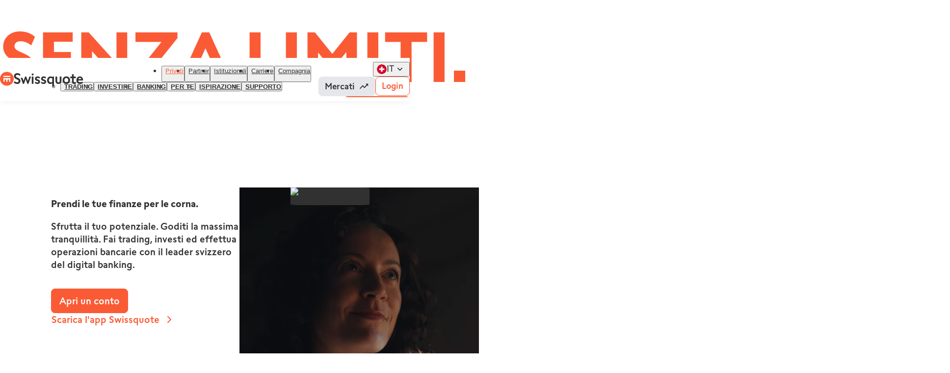

--- FILE ---
content_type: text/html; charset=utf-8
request_url: https://www.swissquote.com/it-ch/private?page=5
body_size: 42012
content:
<!DOCTYPE html><html lang="it"><head><meta charSet="utf-8"/><meta name="viewport" content="width=device-width"/><link rel="alternate" hreflang="en-CH" href="https://www.swissquote.com/en-ch/private"/><link rel="alternate" hreflang="de-CH" href="https://www.swissquote.com/de-ch/private"/><link rel="alternate" hreflang="fr-CH" href="https://www.swissquote.com/fr-ch/private"/><link rel="alternate" hreflang="it-CH" href="https://www.swissquote.com/it-ch/private"/><link rel="alternate" hreflang="en-HK" href="https://www.swissquote.com/en-hk/private"/><link rel="alternate" hreflang="zh-Hans-HK" href="https://www.swissquote.com/cn-hk/private"/><link rel="alternate" hreflang="zh-Hant-HK" href="https://www.swissquote.com/tw-hk/private"/><link rel="alternate" hreflang="en-AT" href="https://www.swissquote.com/en-lu/private"/><link rel="alternate" hreflang="en-BE" href="https://www.swissquote.com/en-lu/private"/><link rel="alternate" hreflang="en-BG" href="https://www.swissquote.com/en-lu/private"/><link rel="alternate" hreflang="en-HR" href="https://www.swissquote.com/en-lu/private"/><link rel="alternate" hreflang="en-CY" href="https://www.swissquote.com/en-lu/private"/><link rel="alternate" hreflang="en-CZ" href="https://www.swissquote.com/en-lu/private"/><link rel="alternate" hreflang="en-DK" href="https://www.swissquote.com/en-lu/private"/><link rel="alternate" hreflang="en-EE" href="https://www.swissquote.com/en-lu/private"/><link rel="alternate" hreflang="en-FI" href="https://www.swissquote.com/en-lu/private"/><link rel="alternate" hreflang="en-FR" href="https://www.swissquote.com/en-lu/private"/><link rel="alternate" hreflang="en-DE" href="https://www.swissquote.com/en-lu/private"/><link rel="alternate" hreflang="en-GR" href="https://www.swissquote.com/en-lu/private"/><link rel="alternate" hreflang="en-HU" href="https://www.swissquote.com/en-lu/private"/><link rel="alternate" hreflang="en-IS" href="https://www.swissquote.com/en-lu/private"/><link rel="alternate" hreflang="en-IE" href="https://www.swissquote.com/en-lu/private"/><link rel="alternate" hreflang="en-IT" href="https://www.swissquote.com/en-lu/private"/><link rel="alternate" hreflang="en-LV" href="https://www.swissquote.com/en-lu/private"/><link rel="alternate" hreflang="en-LI" href="https://www.swissquote.com/en-lu/private"/><link rel="alternate" hreflang="en-LT" href="https://www.swissquote.com/en-lu/private"/><link rel="alternate" hreflang="en-LU" href="https://www.swissquote.com/en-lu/private"/><link rel="alternate" hreflang="en-MT" href="https://www.swissquote.com/en-lu/private"/><link rel="alternate" hreflang="en-MC" href="https://www.swissquote.com/en-lu/private"/><link rel="alternate" hreflang="en-NL" href="https://www.swissquote.com/en-lu/private"/><link rel="alternate" hreflang="en-NO" href="https://www.swissquote.com/en-lu/private"/><link rel="alternate" hreflang="en-PL" href="https://www.swissquote.com/en-lu/private"/><link rel="alternate" hreflang="en-PT" href="https://www.swissquote.com/en-lu/private"/><link rel="alternate" hreflang="en-RO" href="https://www.swissquote.com/en-lu/private"/><link rel="alternate" hreflang="en-SK" href="https://www.swissquote.com/en-lu/private"/><link rel="alternate" hreflang="en-SI" href="https://www.swissquote.com/en-lu/private"/><link rel="alternate" hreflang="en-ES" href="https://www.swissquote.com/en-lu/private"/><link rel="alternate" hreflang="en-SE" href="https://www.swissquote.com/en-lu/private"/><link rel="alternate" hreflang="fr-AT" href="https://www.swissquote.com/fr-lu/private"/><link rel="alternate" hreflang="fr-BE" href="https://www.swissquote.com/fr-lu/private"/><link rel="alternate" hreflang="fr-BG" href="https://www.swissquote.com/fr-lu/private"/><link rel="alternate" hreflang="fr-HR" href="https://www.swissquote.com/fr-lu/private"/><link rel="alternate" hreflang="fr-CY" href="https://www.swissquote.com/fr-lu/private"/><link rel="alternate" hreflang="fr-CZ" href="https://www.swissquote.com/fr-lu/private"/><link rel="alternate" hreflang="fr-DK" href="https://www.swissquote.com/fr-lu/private"/><link rel="alternate" hreflang="fr-EE" href="https://www.swissquote.com/fr-lu/private"/><link rel="alternate" hreflang="fr-FI" href="https://www.swissquote.com/fr-lu/private"/><link rel="alternate" hreflang="fr-FR" href="https://www.swissquote.com/fr-lu/private"/><link rel="alternate" hreflang="fr-DE" href="https://www.swissquote.com/fr-lu/private"/><link rel="alternate" hreflang="fr-GR" href="https://www.swissquote.com/fr-lu/private"/><link rel="alternate" hreflang="fr-HU" href="https://www.swissquote.com/fr-lu/private"/><link rel="alternate" hreflang="fr-IS" href="https://www.swissquote.com/fr-lu/private"/><link rel="alternate" hreflang="fr-IE" href="https://www.swissquote.com/fr-lu/private"/><link rel="alternate" hreflang="fr-IT" href="https://www.swissquote.com/fr-lu/private"/><link rel="alternate" hreflang="fr-LV" href="https://www.swissquote.com/fr-lu/private"/><link rel="alternate" hreflang="fr-LI" href="https://www.swissquote.com/fr-lu/private"/><link rel="alternate" hreflang="fr-LT" href="https://www.swissquote.com/fr-lu/private"/><link rel="alternate" hreflang="fr-LU" href="https://www.swissquote.com/fr-lu/private"/><link rel="alternate" hreflang="fr-MT" href="https://www.swissquote.com/fr-lu/private"/><link rel="alternate" hreflang="fr-MC" href="https://www.swissquote.com/fr-lu/private"/><link rel="alternate" hreflang="fr-NL" href="https://www.swissquote.com/fr-lu/private"/><link rel="alternate" hreflang="fr-NO" href="https://www.swissquote.com/fr-lu/private"/><link rel="alternate" hreflang="fr-PL" href="https://www.swissquote.com/fr-lu/private"/><link rel="alternate" hreflang="fr-PT" href="https://www.swissquote.com/fr-lu/private"/><link rel="alternate" hreflang="fr-RO" href="https://www.swissquote.com/fr-lu/private"/><link rel="alternate" hreflang="fr-SK" href="https://www.swissquote.com/fr-lu/private"/><link rel="alternate" hreflang="fr-SI" href="https://www.swissquote.com/fr-lu/private"/><link rel="alternate" hreflang="fr-ES" href="https://www.swissquote.com/fr-lu/private"/><link rel="alternate" hreflang="fr-SE" href="https://www.swissquote.com/fr-lu/private"/><link rel="alternate" hreflang="de-AT" href="https://www.swissquote.com/de-lu/private"/><link rel="alternate" hreflang="de-BE" href="https://www.swissquote.com/de-lu/private"/><link rel="alternate" hreflang="de-BG" href="https://www.swissquote.com/de-lu/private"/><link rel="alternate" hreflang="de-HR" href="https://www.swissquote.com/de-lu/private"/><link rel="alternate" hreflang="de-CY" href="https://www.swissquote.com/de-lu/private"/><link rel="alternate" hreflang="de-CZ" href="https://www.swissquote.com/de-lu/private"/><link rel="alternate" hreflang="de-DK" href="https://www.swissquote.com/de-lu/private"/><link rel="alternate" hreflang="de-EE" href="https://www.swissquote.com/de-lu/private"/><link rel="alternate" hreflang="de-FI" href="https://www.swissquote.com/de-lu/private"/><link rel="alternate" hreflang="de-FR" href="https://www.swissquote.com/de-lu/private"/><link rel="alternate" hreflang="de-DE" href="https://www.swissquote.com/de-lu/private"/><link rel="alternate" hreflang="de-GR" href="https://www.swissquote.com/de-lu/private"/><link rel="alternate" hreflang="de-HU" href="https://www.swissquote.com/de-lu/private"/><link rel="alternate" hreflang="de-IS" href="https://www.swissquote.com/de-lu/private"/><link rel="alternate" hreflang="de-IE" href="https://www.swissquote.com/de-lu/private"/><link rel="alternate" hreflang="de-IT" href="https://www.swissquote.com/de-lu/private"/><link rel="alternate" hreflang="de-LV" href="https://www.swissquote.com/de-lu/private"/><link rel="alternate" hreflang="de-LI" href="https://www.swissquote.com/de-lu/private"/><link rel="alternate" hreflang="de-LT" href="https://www.swissquote.com/de-lu/private"/><link rel="alternate" hreflang="de-LU" href="https://www.swissquote.com/de-lu/private"/><link rel="alternate" hreflang="de-MT" href="https://www.swissquote.com/de-lu/private"/><link rel="alternate" hreflang="de-MC" href="https://www.swissquote.com/de-lu/private"/><link rel="alternate" hreflang="de-NL" href="https://www.swissquote.com/de-lu/private"/><link rel="alternate" hreflang="de-NO" href="https://www.swissquote.com/de-lu/private"/><link rel="alternate" hreflang="de-PL" href="https://www.swissquote.com/de-lu/private"/><link rel="alternate" hreflang="de-PT" href="https://www.swissquote.com/de-lu/private"/><link rel="alternate" hreflang="de-RO" href="https://www.swissquote.com/de-lu/private"/><link rel="alternate" hreflang="de-SK" href="https://www.swissquote.com/de-lu/private"/><link rel="alternate" hreflang="de-SI" href="https://www.swissquote.com/de-lu/private"/><link rel="alternate" hreflang="de-ES" href="https://www.swissquote.com/de-lu/private"/><link rel="alternate" hreflang="de-SE" href="https://www.swissquote.com/de-lu/private"/><link rel="alternate" hreflang="en-BH" href="https://www.swissquote.com/en-mea/private"/><link rel="alternate" hreflang="en-EG" href="https://www.swissquote.com/en-mea/private"/><link rel="alternate" hreflang="en-IR" href="https://www.swissquote.com/en-mea/private"/><link rel="alternate" hreflang="en-IQ" href="https://www.swissquote.com/en-mea/private"/><link rel="alternate" hreflang="en-IL" href="https://www.swissquote.com/en-mea/private"/><link rel="alternate" hreflang="en-JO" href="https://www.swissquote.com/en-mea/private"/><link rel="alternate" hreflang="en-KW" href="https://www.swissquote.com/en-mea/private"/><link rel="alternate" hreflang="en-LB" href="https://www.swissquote.com/en-mea/private"/><link rel="alternate" hreflang="en-OM" href="https://www.swissquote.com/en-mea/private"/><link rel="alternate" hreflang="en-PS" href="https://www.swissquote.com/en-mea/private"/><link rel="alternate" hreflang="en-QA" href="https://www.swissquote.com/en-mea/private"/><link rel="alternate" hreflang="en-SA" href="https://www.swissquote.com/en-mea/private"/><link rel="alternate" hreflang="en-SY" href="https://www.swissquote.com/en-mea/private"/><link rel="alternate" hreflang="en-AE" href="https://www.swissquote.com/en-mea/private"/><link rel="alternate" hreflang="en-YE" href="https://www.swissquote.com/en-mea/private"/><link rel="alternate" hreflang="ar-BH" href="https://www.swissquote.com/ar-mea/private"/><link rel="alternate" hreflang="ar-EG" href="https://www.swissquote.com/ar-mea/private"/><link rel="alternate" hreflang="ar-IR" href="https://www.swissquote.com/ar-mea/private"/><link rel="alternate" hreflang="ar-IQ" href="https://www.swissquote.com/ar-mea/private"/><link rel="alternate" hreflang="ar-IL" href="https://www.swissquote.com/ar-mea/private"/><link rel="alternate" hreflang="ar-JO" href="https://www.swissquote.com/ar-mea/private"/><link rel="alternate" hreflang="ar-KW" href="https://www.swissquote.com/ar-mea/private"/><link rel="alternate" hreflang="ar-LB" href="https://www.swissquote.com/ar-mea/private"/><link rel="alternate" hreflang="ar-OM" href="https://www.swissquote.com/ar-mea/private"/><link rel="alternate" hreflang="ar-PS" href="https://www.swissquote.com/ar-mea/private"/><link rel="alternate" hreflang="ar-QA" href="https://www.swissquote.com/ar-mea/private"/><link rel="alternate" hreflang="ar-SA" href="https://www.swissquote.com/ar-mea/private"/><link rel="alternate" hreflang="ar-SY" href="https://www.swissquote.com/ar-mea/private"/><link rel="alternate" hreflang="ar-AE" href="https://www.swissquote.com/ar-mea/private"/><link rel="alternate" hreflang="ar-YE" href="https://www.swissquote.com/ar-mea/private"/><link rel="alternate" hreflang="en-SG" href="https://www.swissquote.com/en-sg/private"/><link rel="alternate" hreflang="zh-Hans-SG" href="https://www.swissquote.com/cn-sg/private"/><link rel="alternate" hreflang="en-GI" href="https://www.swissquote.com/en-uk/private"/><link rel="alternate" hreflang="en-GB" href="https://www.swissquote.com/en-uk/private"/><link rel="alternate" hreflang="en-ZA" href="https://www.swissquote.com/en-za/private"/><link rel="alternate" hreflang="en" href="https://www.swissquote.com/en-row/private"/><link rel="alternate" hreflang="es" href="https://www.swissquote.com/es-row/private"/><link rel="alternate" hreflang="ru" href="https://www.swissquote.com/ru-row/private"/><link rel="alternate" hreflang="zh-Hans" href="https://www.swissquote.com/cn-row/private"/><link rel="alternate" hreflang="zh-Hant" href="https://www.swissquote.com/tw-row/private"/><link rel="alternate" hreflang="x-default" href="https://www.swissquote.com/en-row/private"/><meta name="title" content="Swissquote: Trading, investimenti e banking con il leader svizzero dell&#x27;online banking"/><meta name="description" content="Scopri Swissquote, il leader svizzero dell&#x27;online banking. Frutta il tuo potenziale finanziario con il know-how svizzero e un&#x27;esecuzione strabiliante."/><meta name="robots" content="index, follow"/><link rel="canonical" href="https://www.swissquote.com/it-ch/private"/><meta property="og:site_name" content="Swissquote"/><meta property="og:url" content="https://www.swissquote.com/it-ch/private"/><meta property="og:title" content="Swissquote: Trading, investimenti e banking con il leader svizzero dell&#x27;online banking"/><meta property="og:description" content="Scopri Swissquote, il leader svizzero dell&#x27;online banking. Frutta il tuo potenziale finanziario con il know-how svizzero e un&#x27;esecuzione strabiliante."/><meta property="og:image:url" content="https://www.swissquote.com/api/internal/media/get-media?filename=2025-08/swissquote-swiss-leader-digital-banking.jpg"/><meta property="og:updated_time" content="Wed, 10/15/2025 - 14:01"/><meta name="twitter:card" content="summary_large_image"/><meta name="twitter:description" content="Scopri Swissquote, il leader svizzero dell&#x27;online banking. Frutta il tuo potenziale finanziario con il know-how svizzero e un&#x27;esecuzione strabiliante."/><meta name="twitter:title" content="Swissquote: Trading, investimenti e banking con il leader svizzero dell&#x27;online banking"/><title>Swissquote: Trading, investimenti e banking con il leader svizzero dell&#x27;online banking</title><meta name="next-head-count" content="158"/><link rel="preload" href="/_next/static/css/32207a18554b5cde.css" as="style"/><link rel="preload" href="/_next/static/css/b8db4c3153bcd717.css" as="style"/><link rel="preload" href="/_next/static/css/ab47f152843a674e.css" as="style"/><link rel="preload" href="/_next/static/css/a33fcb15728dad52.css" as="style"/><link rel="preload" href="/_next/static/css/d91bb89abde185d6.css" as="style"/><link rel="preload" href="/_next/static/css/11b937740f327c2d.css" as="style"/><link rel="preload" href="/_next/static/css/6b7cb0cf154bbbd4.css" as="style"/><link rel="preload" href="/_next/static/css/dff0ee3d92b57645.css" as="style"/><link rel="preload" href="/_next/static/css/684c274a1247b37d.css" as="style"/><link rel="preload" href="/_next/static/css/234c5278b7005321.css" as="style"/><link rel="preload" href="/_next/static/css/671493d1784d5084.css" as="style"/><link rel="preload" href="/_next/static/css/4f04499d8d7bc015.css" as="style"/><link rel="preload" href="/_next/static/css/edbeddc369c9ab14.css" as="style"/><link rel="preload" href="/_next/static/css/847b0c125ac4d94a.css" as="style"/><link rel="preload" href="/_next/static/css/15e38c72a92681e6.css" as="style"/><link rel="preload" href="/_next/static/css/fd2e4b08fa82bdaf.css" as="style"/><link rel="preload" href="/_next/static/css/d59e02d41535f691.css" as="style"/><link rel="preload" href="/_next/static/css/fc3c35bc4e0e73e4.css" as="style"/><link rel="preload" href="/_next/static/css/15249cc166fb5d61.css" as="style"/><link rel="preload" href="/_next/static/css/f249ce933b11a569.css" as="style"/><link rel="preload" href="/_next/static/css/1f1513d1cffd0ec5.css" as="style"/><link rel="preload" href="/_next/static/css/f5e1f971a78f6bf1.css" as="style"/><link rel="preload" href="/_next/static/css/57c8db22b38c75ae.css" as="style"/><link rel="preload" as="image" imageSrcSet="/_next/image?url=%2F_next%2Fstatic%2Fmedia%2Fdevice-mobile.c4daf33d.png&amp;w=128&amp;q=90 128w, /_next/image?url=%2F_next%2Fstatic%2Fmedia%2Fdevice-mobile.c4daf33d.png&amp;w=256&amp;q=90 256w, /_next/image?url=%2F_next%2Fstatic%2Fmedia%2Fdevice-mobile.c4daf33d.png&amp;w=375&amp;q=90 375w, /_next/image?url=%2F_next%2Fstatic%2Fmedia%2Fdevice-mobile.c4daf33d.png&amp;w=384&amp;q=90 384w, /_next/image?url=%2F_next%2Fstatic%2Fmedia%2Fdevice-mobile.c4daf33d.png&amp;w=600&amp;q=90 600w, /_next/image?url=%2F_next%2Fstatic%2Fmedia%2Fdevice-mobile.c4daf33d.png&amp;w=1024&amp;q=90 1024w, /_next/image?url=%2F_next%2Fstatic%2Fmedia%2Fdevice-mobile.c4daf33d.png&amp;w=1440&amp;q=90 1440w, /_next/image?url=%2F_next%2Fstatic%2Fmedia%2Fdevice-mobile.c4daf33d.png&amp;w=1660&amp;q=90 1660w, /_next/image?url=%2F_next%2Fstatic%2Fmedia%2Fdevice-mobile.c4daf33d.png&amp;w=1920&amp;q=90 1920w, /_next/image?url=%2F_next%2Fstatic%2Fmedia%2Fdevice-mobile.c4daf33d.png&amp;w=2048&amp;q=90 2048w, /_next/image?url=%2F_next%2Fstatic%2Fmedia%2Fdevice-mobile.c4daf33d.png&amp;w=3840&amp;q=90 3840w" imageSizes="(min-width: 1025px) 300px, (min-width: 601px) 33vw, 50vw" fetchPriority="high"/><link rel="stylesheet" href="/_next/static/css/32207a18554b5cde.css" data-n-p=""/><link rel="stylesheet" href="/_next/static/css/b8db4c3153bcd717.css" data-n-p=""/><link rel="stylesheet" href="/_next/static/css/ab47f152843a674e.css"/><link rel="stylesheet" href="/_next/static/css/a33fcb15728dad52.css"/><link rel="stylesheet" href="/_next/static/css/d91bb89abde185d6.css"/><link rel="stylesheet" href="/_next/static/css/11b937740f327c2d.css"/><link rel="stylesheet" href="/_next/static/css/6b7cb0cf154bbbd4.css"/><link rel="stylesheet" href="/_next/static/css/dff0ee3d92b57645.css"/><link rel="stylesheet" href="/_next/static/css/684c274a1247b37d.css"/><link rel="stylesheet" href="/_next/static/css/234c5278b7005321.css"/><link rel="stylesheet" href="/_next/static/css/671493d1784d5084.css"/><link rel="stylesheet" href="/_next/static/css/4f04499d8d7bc015.css"/><link rel="stylesheet" href="/_next/static/css/edbeddc369c9ab14.css"/><link rel="stylesheet" href="/_next/static/css/847b0c125ac4d94a.css"/><link rel="stylesheet" href="/_next/static/css/15e38c72a92681e6.css"/><link rel="stylesheet" href="/_next/static/css/fd2e4b08fa82bdaf.css"/><link rel="stylesheet" href="/_next/static/css/d59e02d41535f691.css"/><link rel="stylesheet" href="/_next/static/css/fc3c35bc4e0e73e4.css"/><link rel="stylesheet" href="/_next/static/css/15249cc166fb5d61.css"/><link rel="stylesheet" href="/_next/static/css/f249ce933b11a569.css"/><link rel="stylesheet" href="/_next/static/css/1f1513d1cffd0ec5.css"/><link rel="stylesheet" href="/_next/static/css/f5e1f971a78f6bf1.css"/><link rel="stylesheet" href="/_next/static/css/57c8db22b38c75ae.css"/><noscript data-n-css=""></noscript><script defer="" noModule="" src="/_next/static/chunks/polyfills-42372ed130431b0a.js"></script><script defer="" src="/_next/static/chunks/24835.f7b00df7075d652d.js"></script><script defer="" src="/_next/static/chunks/32516.ef28f105b0d22504.js"></script><script defer="" src="/_next/static/chunks/21400-c16f3b24ef897dcb.js"></script><script defer="" src="/_next/static/chunks/24113.7209b3311989f5e8.js"></script><script defer="" src="/_next/static/chunks/22118.025870ea289d26a4.js"></script><script defer="" src="/_next/static/chunks/59196.27895d9e453bf68e.js"></script><script defer="" src="/_next/static/chunks/44408.92ca99304c031668.js"></script><script defer="" src="/_next/static/chunks/13567.b51df0432278aa22.js"></script><script defer="" src="/_next/static/chunks/ee8b1517.61d1bfd80c004fe3.js"></script><script defer="" src="/_next/static/chunks/14620.51d063a08b035793.js"></script><script defer="" src="/_next/static/chunks/79421.f018e9d471eacf1f.js"></script><script defer="" src="/_next/static/chunks/14151.ceb5c0535631f7bf.js"></script><script defer="" src="/_next/static/chunks/55603.8166084dbb8c58c8.js"></script><script defer="" src="/_next/static/chunks/92785.2eae2ab8ee844b2b.js"></script><script defer="" src="/_next/static/chunks/39828-c3d36b367e30050d.js"></script><script defer="" src="/_next/static/chunks/2922.46c6a72afa2c6817.js"></script><script defer="" src="/_next/static/chunks/77319.88cdce0b6ce20920.js"></script><script defer="" src="/_next/static/chunks/88690.5bc8f3935a527a07.js"></script><script defer="" src="/_next/static/chunks/19171.a92d7a19be0231dd.js"></script><script defer="" src="/_next/static/chunks/97016.f007084f16b33bf0.js"></script><script defer="" src="/_next/static/chunks/24043.fcd6f7df9c339a4a.js"></script><script defer="" src="/_next/static/chunks/63454.d383a8830bf15f23.js"></script><script defer="" src="/_next/static/chunks/74636.9a6c919c579a0082.js"></script><script defer="" src="/_next/static/chunks/57561.19642dada4e957d7.js"></script><script defer="" src="/_next/static/chunks/34732.7a86a17618211dda.js"></script><script src="/_next/static/chunks/webpack-c8bf5a5d66fc8de8.js" defer=""></script><script src="/_next/static/chunks/framework-22a1724a74d88989.js" defer=""></script><script src="/_next/static/chunks/main-f5dbf75c1d41bd93.js" defer=""></script><script src="/_next/static/chunks/pages/_app-9a074974553e1ae9.js" defer=""></script><script src="/_next/static/chunks/36885498-76658380a5fc8319.js" defer=""></script><script src="/_next/static/chunks/1072-16e8e96925ec1c41.js" defer=""></script><script src="/_next/static/chunks/893-2d197f1cf8434a06.js" defer=""></script><script src="/_next/static/chunks/34215-4116c7856db1cf92.js" defer=""></script><script src="/_next/static/chunks/42657-4cdcdca647056f96.js" defer=""></script><script src="/_next/static/chunks/56809-49ecca5bc366a70b.js" defer=""></script><script src="/_next/static/chunks/pages/%5B%5B...slug%5D%5D-e76dc8442e166b2f.js" defer=""></script><script src="/_next/static/23.3.0-2.0.143/_buildManifest.js" defer=""></script><script src="/_next/static/23.3.0-2.0.143/_ssgManifest.js" defer=""></script></head><body lang="it"><link rel="preload" as="image" imageSrcSet="/_next/image?url=%2F_next%2Fstatic%2Fmedia%2Fdevice-mobile.c4daf33d.png&amp;w=128&amp;q=90 128w, /_next/image?url=%2F_next%2Fstatic%2Fmedia%2Fdevice-mobile.c4daf33d.png&amp;w=256&amp;q=90 256w, /_next/image?url=%2F_next%2Fstatic%2Fmedia%2Fdevice-mobile.c4daf33d.png&amp;w=375&amp;q=90 375w, /_next/image?url=%2F_next%2Fstatic%2Fmedia%2Fdevice-mobile.c4daf33d.png&amp;w=384&amp;q=90 384w, /_next/image?url=%2F_next%2Fstatic%2Fmedia%2Fdevice-mobile.c4daf33d.png&amp;w=600&amp;q=90 600w, /_next/image?url=%2F_next%2Fstatic%2Fmedia%2Fdevice-mobile.c4daf33d.png&amp;w=1024&amp;q=90 1024w, /_next/image?url=%2F_next%2Fstatic%2Fmedia%2Fdevice-mobile.c4daf33d.png&amp;w=1440&amp;q=90 1440w, /_next/image?url=%2F_next%2Fstatic%2Fmedia%2Fdevice-mobile.c4daf33d.png&amp;w=1660&amp;q=90 1660w, /_next/image?url=%2F_next%2Fstatic%2Fmedia%2Fdevice-mobile.c4daf33d.png&amp;w=1920&amp;q=90 1920w, /_next/image?url=%2F_next%2Fstatic%2Fmedia%2Fdevice-mobile.c4daf33d.png&amp;w=2048&amp;q=90 2048w, /_next/image?url=%2F_next%2Fstatic%2Fmedia%2Fdevice-mobile.c4daf33d.png&amp;w=3840&amp;q=90 3840w" imageSizes="(min-width: 1025px) 300px, (min-width: 601px) 33vw, 50vw" fetchPriority="high"/><div id="__next"><section class="styles_container__SEv0i styles_container__tfRHB" data-theme="default" dir="ltr"><div class="styles_container__the_A"><nav class="styles_container__IGOS2"><div class="styles_container__UeJ_i styles_reducible__IanpF"><div class="styles_wrapper__3UUiM"><div class="styles_logo__DIEBx"><a class="styles_container__KLMmF styles_container__MlVtl" target="_SELF" aria-label="Swissquote" href="/it-ch"><svg viewBox="0 0 35 36" fill="none" xmlns="http://www.w3.org/2000/svg" class="styles_icon__6UbF8"><path d="M17.5002 0.50032C20.9614 0.50033 24.3448 1.5267 27.2226 3.44962C30.1004 5.37254 32.3434 8.1057 33.6679 11.3033C34.9924 14.501 35.339 18.0197 34.6637 21.4143C33.9885 24.8089 32.3218 27.9271 29.8743 30.3745C27.4269 32.8219 24.3087 34.4885 20.9141 35.1638C17.5195 35.839 14.0008 35.4924 10.8032 34.1679C7.6055 32.8433 4.87241 30.6003 2.94952 27.7225C1.02663 24.8446 0.000295956 21.4612 0.000314566 18.0001C-0.0135288 15.6981 0.42967 13.4162 1.30422 11.2868C2.17878 9.1574 3.46729 7.22271 5.09507 5.59495C6.72286 3.96718 8.65754 2.67868 10.787 1.80415C12.9164 0.92962 15.1983 0.48645 17.5002 0.50032ZM8.69387 10.6238V13.6722H26.3066V10.6238H8.69387ZM11.7423 21.9894C11.7423 21.0485 11.9681 20.484 12.3444 20.1077C12.7503 19.7211 13.2893 19.5055 13.8498 19.5055C14.4103 19.5055 14.9493 19.7211 15.3552 20.1077C15.7315 20.484 15.9573 21.0485 15.9573 21.9894V25.3763H19.0432V21.9894C19.0432 21.0485 19.269 20.484 19.6455 20.1077C20.0513 19.7211 20.5903 19.5055 21.1508 19.5055C21.7112 19.5055 22.2502 19.7211 22.6561 20.1077C23.0326 20.484 23.2584 21.0485 23.2584 21.9894V25.3763H26.3066V16.4571H8.69387V25.3763H11.7423V21.9894Z" fill="#FA5B35"></path></svg><svg viewBox="0 0 177 35" fill="none" xmlns="http://www.w3.org/2000/svg" class="styles_text__Kmtru"><path d="M5.2824 7.5676C5.2824 10.7461 9.8228 11.3892 13.2282 13.3569C15.3472 14.5677 17.0877 16.5353 17.0877 19.8649C17.0877 24.6326 13.1903 27.6217 8.877 27.6217C4.5634 27.6217 1.4608 25.5406 0.25 24.2161L1.9526 20.6218H2.1039C3.8189 22.3447 6.1432 23.3233 8.5742 23.346C10.4282 23.346 12.4336 22.2486 12.4336 20.0919C12.4336 16.8757 7.8932 16.2325 4.4876 14.2649C2.3688 13.0541 0.628399 11.0864 0.628399 7.7568C0.628399 2.98933 4.5634 0 8.9525 0C11.9731 0.00631 14.8795 1.15538 17.0877 3.21639L15.3849 6.8109H15.2336C13.7581 5.4865 11.904 4.27571 9.3309 4.27571C7.2878 4.2757 5.2824 5.3731 5.2824 7.5676ZM17.7688 11.9189H22.2337L24.8822 19.6002H25.0337L28.7795 8.8921H31.8066L35.7418 19.7136H35.8931L39.6768 8.8921H43.9146L37.4444 27.0542H34.4931L30.3308 15.6271H30.1795L26.1687 27.0542H23.1417L17.7688 11.9189ZM45.7687 1.32442H50.2715V5.6757H45.7687V1.32442ZM45.8445 8.8921H50.1957V27.0542H45.8445V8.8921ZM60.336 27.6217C57.8123 27.6347 55.3776 26.6879 53.5255 24.973L54.7363 21.719H54.8877C56.2498 22.9298 57.9902 23.8757 59.996 23.8757C61.509 23.8757 62.493 23.2326 62.493 22.0973C62.493 20.9244 61.244 20.4703 59.693 19.9785C57.1956 19.1837 53.9039 17.9729 53.9039 14.1892C53.9039 10.7081 56.6281 8.3245 60.525 8.3245C62.728 8.3481 64.859 9.1073 66.58 10.4812L65.369 13.773H65.217C63.931 12.7513 62.266 12.0704 60.866 12.0704C59.163 12.0704 58.1794 12.7137 58.1794 13.8487C58.1794 15.0217 59.428 15.4758 60.98 15.9677C63.477 16.7621 66.769 17.9729 66.769 21.7568C66.769 25.2378 64.044 27.6217 60.336 27.6217ZM75.888 27.6217C73.364 27.6347 70.929 26.6878 69.077 24.973L70.287 21.719H70.439C71.801 22.9298 73.542 23.8757 75.547 23.8757C77.061 23.8757 78.044 23.2326 78.044 22.0973C78.044 20.9244 76.796 20.4703 75.244 19.9785C72.747 19.1837 69.455 17.9729 69.455 14.1892C69.455 10.7081 72.179 8.3245 76.077 8.3245C78.279 8.3481 80.41 9.1073 82.131 10.4812L80.92 13.773H80.769C79.482 12.7513 77.817 12.0704 76.417 12.0704C74.714 12.0704 73.731 12.7137 73.731 13.8487C73.731 15.0217 74.979 15.4758 76.531 15.9677C79.028 16.7621 82.32 17.9729 82.32 21.7568C82.32 25.2378 79.596 27.6217 75.888 27.6217ZM102.336 8.8921V35H97.985V25.7297C96.67 26.9305 94.959 27.6041 93.179 27.6217C88.033 27.6217 84.742 23.6486 84.742 18.1621C84.742 13.0163 88.26 8.3245 93.633 8.3245C95.303 8.3519 96.915 8.938 98.212 9.9892H98.363V8.8921H102.336ZM97.985 13.6217C96.957 12.7592 95.656 12.2899 94.314 12.2973C91.212 12.2973 89.206 14.7189 89.206 18.1244C89.206 21.1893 90.947 23.6486 94.05 23.6486C94.788 23.6544 95.519 23.506 96.197 23.2128C96.875 22.9196 97.483 22.4881 97.985 21.946V13.6217ZM110.358 19.7513C110.358 21.3406 110.623 22.0218 111.077 22.5893C111.388 22.9458 111.772 23.2315 112.202 23.4273C112.633 23.6231 113.101 23.7244 113.574 23.7244C114.047 23.7244 114.515 23.6231 114.946 23.4273C115.376 23.2315 115.76 22.9458 116.071 22.5893C116.525 22.0218 116.79 21.3406 116.79 19.7513V8.8921H121.141V19.2974C121.141 22.2486 120.347 24.1027 118.985 25.427C118.244 26.147 117.368 26.7121 116.406 27.0889C115.444 27.4658 114.417 27.6469 113.385 27.6217C112.405 27.6369 111.433 27.4574 110.524 27.0936C109.614 26.7298 108.786 26.1891 108.087 25.5027C106.763 24.1785 106.006 22.2865 106.006 19.2974V8.8921H110.358V19.7513ZM124.131 18.1621C124.131 12.373 128.066 8.3245 133.59 8.3245C139.114 8.3245 143.05 12.373 143.05 17.7838C143.05 23.5731 139.114 27.6217 133.59 27.6217C128.066 27.6217 124.131 23.5731 124.131 18.1621ZM133.59 12.2973C130.677 12.2973 128.596 14.7569 128.596 17.973C128.596 21.1894 130.677 23.6487 133.59 23.6487C136.504 23.6487 138.585 21.1894 138.585 17.973C138.585 14.7569 136.504 12.2973 133.59 12.2973ZM157.806 23.4973V26.865C156.571 27.3767 155.246 27.634 153.909 27.6217C151.979 27.6217 150.541 27.0542 149.558 26.0702C148.498 25.0109 147.969 23.4594 147.969 20.6973V12.6758H143.806V8.8921H147.969V2.83803H152.32V8.8921H157.806V12.6758H152.32V21.2649C152.32 22.2109 152.509 22.7406 152.812 23.0811C153.341 23.6865 154.212 23.8378 155.158 23.8378C156.001 23.827 156.84 23.7127 157.655 23.4973H157.806ZM168.477 27.6217C163.179 27.6217 159.206 23.8757 159.206 18.1621C159.206 12.9405 162.385 8.3245 168.022 8.3245C172.828 8.3245 176.044 12.1461 176.044 17.4054V18.8432H163.747C163.86 21.6811 165.828 23.8001 168.704 23.8001C170.558 23.8001 172.26 23.0434 173.812 21.7568H173.963L175.59 24.7838C173.887 26.6001 171.352 27.6217 168.477 27.6217ZM171.693 15.4379C171.683 14.9775 171.581 14.5237 171.395 14.1027C171.208 13.6817 170.94 13.3019 170.606 12.9852C170.272 12.6685 169.878 12.4213 169.447 12.2577C169.017 12.0942 168.558 12.0177 168.098 12.0325C165.904 12.0325 164.428 13.5081 163.974 15.4379H171.693Z" fill="#323232"></path></svg></a></div><div class="styles_content__KNbMt"><div class="styles_menu__lmmPQ"><nav class="styles_container__8_uub"><ul class="styles_container__F8MZX"><li class="styles_active__fRHay"><div class="styles_active__C56oj styles_visible__nx3n2" tabindex="-1"><button class="styles_title__aUTo5" aria-expanded="true"><a class="styles_container__KLMmF styles_title__bn7vC" target="_SELF" tabindex="-1" href="/it-ch/private">Privati</a><div class="styles_container__R7fUV styles_icon__Z_EQF"><svg fill="none" viewBox="0 0 24 24" xmlns="http://www.w3.org/2000/svg"><path d="m16.7383 9.26652c.3489.35535.3489.92938 0 1.28478l-4.1074 4.1822c-.349.3553-.9128.3553-1.2618 0l-4.10736-4.1822c-.34899-.3554-.34899-.92943.00001-1.28479.34899-.35535.91275-.35535 1.26174 0l3.48101 3.53529 3.472-3.53528c.349-.35536.9217-.34625 1.2618 0z" fill="#323232"></path></svg></div></button><div class="styles_wrapper__bDWrw"><div class="styles_content__YLrtt"><ul class="styles_container__YPcyg styles_menu__dAMbB"><li class=""><div class="styles_visible__nx3n2" tabindex="-1"><button class="styles_title__aUTo5" aria-expanded="false"><a class="styles_container__KLMmF styles_enabled__5T7TW styles_title__RPICv" target="_SELF" href="/it-ch/private/trade">Trading</a><div class="styles_container__R7fUV styles_icon__Z_EQF"><svg fill="none" viewBox="0 0 24 24" xmlns="http://www.w3.org/2000/svg"><path d="m16.7383 9.26652c.3489.35535.3489.92938 0 1.28478l-4.1074 4.1822c-.349.3553-.9128.3553-1.2618 0l-4.10736-4.1822c-.34899-.3554-.34899-.92943.00001-1.28479.34899-.35535.91275-.35535 1.26174 0l3.48101 3.53529 3.472-3.53528c.349-.35536.9217-.34625 1.2618 0z" fill="#323232"></path></svg></div></button><div class="styles_wrapper__bDWrw"><div class="styles_content__YLrtt"></div></div></div></li><li class=""><div class="styles_visible__nx3n2" tabindex="-1"><button class="styles_title__aUTo5" aria-expanded="false"><a class="styles_container__KLMmF styles_enabled__5T7TW styles_title__RPICv" target="_SELF" href="/it-ch/private/invest">Investire</a><div class="styles_container__R7fUV styles_icon__Z_EQF"><svg fill="none" viewBox="0 0 24 24" xmlns="http://www.w3.org/2000/svg"><path d="m16.7383 9.26652c.3489.35535.3489.92938 0 1.28478l-4.1074 4.1822c-.349.3553-.9128.3553-1.2618 0l-4.10736-4.1822c-.34899-.3554-.34899-.92943.00001-1.28479.34899-.35535.91275-.35535 1.26174 0l3.48101 3.53529 3.472-3.53528c.349-.35536.9217-.34625 1.2618 0z" fill="#323232"></path></svg></div></button><div class="styles_wrapper__bDWrw"><div class="styles_content__YLrtt"></div></div></div></li><li class=""><div class="styles_visible__nx3n2" tabindex="-1"><button class="styles_title__aUTo5" aria-expanded="false"><a class="styles_container__KLMmF styles_enabled__5T7TW styles_title__RPICv" target="_SELF" href="/it-ch/private/bank">Banking</a><div class="styles_container__R7fUV styles_icon__Z_EQF"><svg fill="none" viewBox="0 0 24 24" xmlns="http://www.w3.org/2000/svg"><path d="m16.7383 9.26652c.3489.35535.3489.92938 0 1.28478l-4.1074 4.1822c-.349.3553-.9128.3553-1.2618 0l-4.10736-4.1822c-.34899-.3554-.34899-.92943.00001-1.28479.34899-.35535.91275-.35535 1.26174 0l3.48101 3.53529 3.472-3.53528c.349-.35536.9217-.34625 1.2618 0z" fill="#323232"></path></svg></div></button><div class="styles_wrapper__bDWrw"><div class="styles_content__YLrtt"></div></div></div></li><li class=""><div class="styles_visible__nx3n2" tabindex="-1"><button class="styles_title__aUTo5" aria-expanded="false"><a class="styles_container__KLMmF styles_enabled__5T7TW styles_title__RPICv" target="_SELF" href="/it-ch/private/enjoy">Per te</a><div class="styles_container__R7fUV styles_icon__Z_EQF"><svg fill="none" viewBox="0 0 24 24" xmlns="http://www.w3.org/2000/svg"><path d="m16.7383 9.26652c.3489.35535.3489.92938 0 1.28478l-4.1074 4.1822c-.349.3553-.9128.3553-1.2618 0l-4.10736-4.1822c-.34899-.3554-.34899-.92943.00001-1.28479.34899-.35535.91275-.35535 1.26174 0l3.48101 3.53529 3.472-3.53528c.349-.35536.9217-.34625 1.2618 0z" fill="#323232"></path></svg></div></button><div class="styles_wrapper__bDWrw"><div class="styles_content__YLrtt"></div></div></div></li><li class=""><div class="styles_visible__nx3n2" tabindex="-1"><button class="styles_title__aUTo5" aria-expanded="false"><a class="styles_container__KLMmF styles_enabled__5T7TW styles_title__RPICv" target="_SELF" href="/it-ch/private/inspire">Ispirazione</a><div class="styles_container__R7fUV styles_icon__Z_EQF"><svg fill="none" viewBox="0 0 24 24" xmlns="http://www.w3.org/2000/svg"><path d="m16.7383 9.26652c.3489.35535.3489.92938 0 1.28478l-4.1074 4.1822c-.349.3553-.9128.3553-1.2618 0l-4.10736-4.1822c-.34899-.3554-.34899-.92943.00001-1.28479.34899-.35535.91275-.35535 1.26174 0l3.48101 3.53529 3.472-3.53528c.349-.35536.9217-.34625 1.2618 0z" fill="#323232"></path></svg></div></button><div class="styles_wrapper__bDWrw"><div class="styles_content__YLrtt"></div></div></div></li><li class=""><div class="styles_visible__nx3n2" tabindex="-1"><button class="styles_title__aUTo5" aria-expanded="false"><a class="styles_container__KLMmF styles_enabled__5T7TW styles_title__RPICv" target="_SELF" href="/it-ch/private/help">Supporto</a><div class="styles_container__R7fUV styles_icon__Z_EQF"><svg fill="none" viewBox="0 0 24 24" xmlns="http://www.w3.org/2000/svg"><path d="m16.7383 9.26652c.3489.35535.3489.92938 0 1.28478l-4.1074 4.1822c-.349.3553-.9128.3553-1.2618 0l-4.10736-4.1822c-.34899-.3554-.34899-.92943.00001-1.28479.34899-.35535.91275-.35535 1.26174 0l3.48101 3.53529 3.472-3.53528c.349-.35536.9217-.34625 1.2618 0z" fill="#323232"></path></svg></div></button><div class="styles_wrapper__bDWrw"><div class="styles_content__YLrtt"></div></div></div></li></ul></div></div></div></li><li class=""><div class="styles_visible__nx3n2" tabindex="-1"><button class="styles_title__aUTo5" aria-expanded="false"><a class="styles_container__KLMmF styles_title__bn7vC" target="_SELF" tabindex="-1" href="/it-ch/partners">Partner</a></button><div class="styles_wrapper__bDWrw"><div class="styles_content__YLrtt"></div></div></div></li><li class=""><div class="styles_visible__nx3n2" tabindex="-1"><button class="styles_title__aUTo5" aria-expanded="false"><a class="styles_container__KLMmF styles_title__bn7vC" target="_SELF" tabindex="-1" href="/en/institutional">Istituzionali</a></button><div class="styles_wrapper__bDWrw"><div class="styles_content__YLrtt"></div></div></div></li><li class=""><div class="styles_visible__nx3n2" tabindex="-1"><button class="styles_title__aUTo5" aria-expanded="false"><a class="styles_container__KLMmF styles_title__bn7vC" target="_SELF" tabindex="-1" href="/en/careers">Carriere</a></button><div class="styles_wrapper__bDWrw"><div class="styles_content__YLrtt"></div></div></div></li><li class="" label="Per saperne di più"><div class="styles_visible__nx3n2" tabindex="-1"><button class="styles_title__aUTo5" aria-expanded="false"><a class="styles_container__KLMmF styles_title__bn7vC" target="_SELF" tabindex="-1" href="/en/group">Compagnia</a></button><div class="styles_wrapper__bDWrw"><div class="styles_content__YLrtt"></div></div></div></li></ul></nav></div><div class="styles_end__eqSbs"><div class="styles_language__CwGD9"><div class=""><button class="styles_button__sMgcm"><img alt="" loading="lazy" width="24" height="24" decoding="async" data-nimg="1" class="styles_container__x33Ol styles_container__PW3yn styles_flag__1rCuI" style="color:transparent" src="/_next/static/media/ch.99ebea45.svg"/><span class="styles_language__TcGbr">it</span><div class="styles_container__R7fUV styles_expand__ltrHh"><svg fill="none" viewBox="0 0 24 24" xmlns="http://www.w3.org/2000/svg"><path d="m16.7383 9.26652c.3489.35535.3489.92938 0 1.28478l-4.1074 4.1822c-.349.3553-.9128.3553-1.2618 0l-4.10736-4.1822c-.34899-.3554-.34899-.92943.00001-1.28479.34899-.35535.91275-.35535 1.26174 0l3.48101 3.53529 3.472-3.53528c.349-.35536.9217-.34625 1.2618 0z" fill="#323232"></path></svg></div></button></div></div><div class="styles_components__vlalX"><div class="styles_container__gEOrJ"><div class="styles_container__UEkpb"><a class="styles_container__KLMmF styles_container__PwKwt styles_variant-market__2FDMk styles_size-small__WYPeo styles_nowrap__ipETA" target="_blank" rel="noopener noreferrer" href="https://www.swissquote.ch"><span class="styles_content__bfDjE">Mercati</span><div class="styles_container__R7fUV styles_icon__7jOho"><svg fill="none" viewBox="0 0 24 24" xmlns="http://www.w3.org/2000/svg"><path d="m16.85 6.85012 1.44 1.44-4.88 4.87998-3.29-3.28998c-.39002-.39-1.02002-.39-1.41002 0l-6 6.00998c-.39.39-.39 1.02 0 1.41s1.02.39 1.41 0l5.29-5.3 3.29002 3.29c.39.39 1.02.39 1.41 0l5.59-5.57998 1.44 1.43998c.31.31.85.09.85-.35v-4.29998c.01-.28-.21-.5-.49-.5h-4.29c-.45 0-.67.54-.36.85z" fill="#323232"></path></svg></div></a></div><div class="styles_container__UEkpb styles_important__rRQ7O"><div class="styles_container__PwKwt styles_variant-secondary__9oz0k styles_size-small__WYPeo styles_nowrap__ipETA"><span class="styles_content__bfDjE">Login</span></div></div><div class="styles_container__UEkpb"><a class="styles_container__KLMmF styles_container__PwKwt styles_variant-primary__uyQlQ styles_size-small__WYPeo styles_nowrap__ipETA" target="_SELF" href="/it-ch/become-client/open-account"><span class="styles_content__bfDjE">Apri un conto</span></a></div></div></div></div><div class="styles_burger__ffO1H"><button class="styles_container__R7fUV styles_container__mY4Rt" tabindex="0" title="Apri il menu"><svg fill="none" viewBox="0 0 24 24" xmlns="http://www.w3.org/2000/svg"><path d="m4 18h16c.55 0 1-.45 1-1s-.45-1-1-1h-16c-.55 0-1 .45-1 1s.45 1 1 1zm0-5h16c.55 0 1-.45 1-1s-.45-1-1-1h-16c-.55 0-1 .45-1 1s.45 1 1 1zm-1-6c0 .55.45 1 1 1h16c.55 0 1-.45 1-1s-.45-1-1-1h-16c-.55 0-1 .45-1 1z" fill="#323232"></path></svg></button></div></div></div></div></nav><section class="styles_container__H3Jgc"><section class="styles_container__EnMoH"><div class="styles_container__SpzVa" dir="ltr" data-component-type="paragraph--homepage_header"><div class="styles_wrapper__kyfvu"><div class="styles_container__kPTJc"><div class="styles_container__LOGEW styles_wrapper__FykEQ"><h1 class="styles_container__aeX9s styles_title__O_SA2">SENZA LIMITI.</h1><div class="styles_content___MYWb"><div class="styles_container__zdTXi styles_size-hero-1__tzMy3 styles_paragraph__TKJ4m"><div class="styles_wrapper__hQrOf"><div class="styles_container__aeX9s styles_content__fcopH"><p><strong>Prendi le tue finanze per le corna.</strong></p><p>Sfrutta il tuo potenziale. Goditi la massima tranquillità. Fai trading, investi ed effettua operazioni bancarie con il leader svizzero del digital banking.</p></div><div class="styles_container__W6WDo styles_links__B6zqq"><a class="styles_container__KLMmF styles_container__PwKwt styles_variant-primary__uyQlQ styles_size-large__Mrv3d" target="_SELF" id="8811" type="paragraph--component_cta" lang="it" href="/it-ch/become-client/open-account"><span class="styles_content__bfDjE">Apri un conto</span></a><a class="styles_container__KLMmF styles_container__PwKwt styles_variant-outline__IL2iz styles_size-large__Mrv3d" href="#platforms" id="145671" type="paragraph--component_cta" lang="it"><span class="styles_content__bfDjE">Scarica l&#x27;app Swissquote</span><div class="styles_container__R7fUV styles_icon__7jOho"><svg xmlns="http://www.w3.org/2000/svg" fill="none" viewBox="0 0 24 24"><path fill="#323232" fill-rule="evenodd" d="M8.293 5.293a1 1 0 0 1 1.414 0l6 6a1 1 0 0 1 0 1.414l-6 6a1 1 0 0 1-1.414-1.414L13.586 12 8.293 6.707a1 1 0 0 1 0-1.414Z" clip-rule="evenodd"></path></svg></div></a></div></div></div><div class="styles_images__r_aUf"><div class="styles_container__hoYOo styles_layout-mobile__VrBx0 styles_device__e5ul_"><div class="styles_wrapper__mpzTT"><img role="presentation" alt="" fetchPriority="high" width="1100" height="1750" decoding="async" data-nimg="1" class="styles_container__x33Ol styles_device__SLI9T" style="color:transparent" sizes="(min-width: 1025px) 300px, (min-width: 601px) 33vw, 50vw" srcSet="/_next/image?url=%2F_next%2Fstatic%2Fmedia%2Fdevice-mobile.c4daf33d.png&amp;w=128&amp;q=90 128w, /_next/image?url=%2F_next%2Fstatic%2Fmedia%2Fdevice-mobile.c4daf33d.png&amp;w=256&amp;q=90 256w, /_next/image?url=%2F_next%2Fstatic%2Fmedia%2Fdevice-mobile.c4daf33d.png&amp;w=375&amp;q=90 375w, /_next/image?url=%2F_next%2Fstatic%2Fmedia%2Fdevice-mobile.c4daf33d.png&amp;w=384&amp;q=90 384w, /_next/image?url=%2F_next%2Fstatic%2Fmedia%2Fdevice-mobile.c4daf33d.png&amp;w=600&amp;q=90 600w, /_next/image?url=%2F_next%2Fstatic%2Fmedia%2Fdevice-mobile.c4daf33d.png&amp;w=1024&amp;q=90 1024w, /_next/image?url=%2F_next%2Fstatic%2Fmedia%2Fdevice-mobile.c4daf33d.png&amp;w=1440&amp;q=90 1440w, /_next/image?url=%2F_next%2Fstatic%2Fmedia%2Fdevice-mobile.c4daf33d.png&amp;w=1660&amp;q=90 1660w, /_next/image?url=%2F_next%2Fstatic%2Fmedia%2Fdevice-mobile.c4daf33d.png&amp;w=1920&amp;q=90 1920w, /_next/image?url=%2F_next%2Fstatic%2Fmedia%2Fdevice-mobile.c4daf33d.png&amp;w=2048&amp;q=90 2048w, /_next/image?url=%2F_next%2Fstatic%2Fmedia%2Fdevice-mobile.c4daf33d.png&amp;w=3840&amp;q=90 3840w" src="/_next/image?url=%2F_next%2Fstatic%2Fmedia%2Fdevice-mobile.c4daf33d.png&amp;w=3840&amp;q=90"/><img id="255941" lang="en" mime="image/jpeg" alt="eTrading-mobile-ui-stocks.png" loading="lazy" width="3540" height="7698" decoding="async" data-nimg="1" class="styles_container__x33Ol styles_screenshot__XoZUM" style="color:transparent" sizes="(min-width: 1025px) 300px, (min-width: 601px) 33vw, 50vw" srcSet="/_next/image?url=%2Fapi%2Finternal%2Fmedia%2Fget-media%3Ffilename%3D2025-04%2FHome%2520-%2520Multiple%2520accounts_0.jpg&amp;w=128&amp;q=90 128w, /_next/image?url=%2Fapi%2Finternal%2Fmedia%2Fget-media%3Ffilename%3D2025-04%2FHome%2520-%2520Multiple%2520accounts_0.jpg&amp;w=256&amp;q=90 256w, /_next/image?url=%2Fapi%2Finternal%2Fmedia%2Fget-media%3Ffilename%3D2025-04%2FHome%2520-%2520Multiple%2520accounts_0.jpg&amp;w=375&amp;q=90 375w, /_next/image?url=%2Fapi%2Finternal%2Fmedia%2Fget-media%3Ffilename%3D2025-04%2FHome%2520-%2520Multiple%2520accounts_0.jpg&amp;w=384&amp;q=90 384w, /_next/image?url=%2Fapi%2Finternal%2Fmedia%2Fget-media%3Ffilename%3D2025-04%2FHome%2520-%2520Multiple%2520accounts_0.jpg&amp;w=600&amp;q=90 600w, /_next/image?url=%2Fapi%2Finternal%2Fmedia%2Fget-media%3Ffilename%3D2025-04%2FHome%2520-%2520Multiple%2520accounts_0.jpg&amp;w=1024&amp;q=90 1024w, /_next/image?url=%2Fapi%2Finternal%2Fmedia%2Fget-media%3Ffilename%3D2025-04%2FHome%2520-%2520Multiple%2520accounts_0.jpg&amp;w=1440&amp;q=90 1440w, /_next/image?url=%2Fapi%2Finternal%2Fmedia%2Fget-media%3Ffilename%3D2025-04%2FHome%2520-%2520Multiple%2520accounts_0.jpg&amp;w=1660&amp;q=90 1660w, /_next/image?url=%2Fapi%2Finternal%2Fmedia%2Fget-media%3Ffilename%3D2025-04%2FHome%2520-%2520Multiple%2520accounts_0.jpg&amp;w=1920&amp;q=90 1920w, /_next/image?url=%2Fapi%2Finternal%2Fmedia%2Fget-media%3Ffilename%3D2025-04%2FHome%2520-%2520Multiple%2520accounts_0.jpg&amp;w=2048&amp;q=90 2048w, /_next/image?url=%2Fapi%2Finternal%2Fmedia%2Fget-media%3Ffilename%3D2025-04%2FHome%2520-%2520Multiple%2520accounts_0.jpg&amp;w=3840&amp;q=90 3840w" src="/_next/image?url=%2Fapi%2Finternal%2Fmedia%2Fget-media%3Ffilename%3D2025-04%2FHome%2520-%2520Multiple%2520accounts_0.jpg&amp;w=3840&amp;q=90"/></div></div><div class="styles_background__2iScQ"><video class="styles_video__W3Fx3" loop="" muted="" playsInline="" preload="auto" autoPlay="" id="33141" lang="en"><source src="/api/internal/media/get-media?filename=videos/2025-06/Swissquote_bc_18s_1.1_en.webm" type="video/webm"/><source src="/api/internal/media/get-media?filename=videos/2025-06/Swissquote_bc_18s_1.1_en%20%281%29.mp4" type="video/mp4"/></video></div></div></div></div></div></div></div><div class="styles_container__SpzVa" dir="ltr" data-component-type="paragraph--spacing"><div class="styles_wrapper__kyfvu"><div class="styles_container__LgSL5 styles_size112__WV6eL"></div></div></div><div class="styles_container__SpzVa" dir="ltr" data-component-type="paragraph--dispatcher_carousel"><div class="styles_wrapper__kyfvu"><div class=""><div class="styles_container___Cnrb"><div class="styles_wrapper__2_JFG"><button class="styles_container__XazYr styles_active__yaai4 styles_item__0oDkp" id="0"><div class="styles_container__5SNvD styles_content__qON_M">Trading</div></button><button class="styles_container__XazYr styles_item__0oDkp" id="1"><div class="styles_container__5SNvD styles_content__qON_M">Investire</div></button><button class="styles_container__XazYr styles_item__0oDkp" id="2"><div class="styles_container__5SNvD styles_content__qON_M">Banking</div></button></div></div><div class="styles_container__25dak styles_paginated__R7UEQ styles_container__Gt3pT styles_pages__oBY2J"><div class="styles_marker__E5Qa9"></div><div class="styles_wrapper__fSSRq"><div class="styles_items__3j31Q"><div class="styles_item__NpQdu"><div class="styles_element__Bf42P"><a class="styles_container__KLMmF styles_container__SDp1V styles_card__TCJzB" target="_SELF" href="/it-ch/private/trade/products/securities/stocks"><div class="styles_body__rQX0C"><div class="styles_container__zdTXi styles_size-small__Yhx9x"><div class="styles_container__aeX9s styles_title__1L5aY">Azioni</div><div class="styles_wrapper__hQrOf"><div class="styles_container__aeX9s styles_content__fcopH">Con una performance storica superiore alla maggior parte degli altri investimenti, le azioni sono il caposaldo di moltissimi portafogli.</div></div></div><div class="styles_container__PwKwt styles_variant-outline__IL2iz styles_size-medium__2RbEw styles_button__ujaAO"><span class="styles_content__bfDjE">Per saperne di più</span><div class="styles_container__R7fUV styles_icon__7jOho"><svg xmlns="http://www.w3.org/2000/svg" fill="none" viewBox="0 0 24 24"><path fill="#323232" fill-rule="evenodd" d="M8.293 5.293a1 1 0 0 1 1.414 0l6 6a1 1 0 0 1 0 1.414l-6 6a1 1 0 0 1-1.414-1.414L13.586 12 8.293 6.707a1 1 0 0 1 0-1.414Z" clip-rule="evenodd"></path></svg></div></div></div></a></div></div><div class="styles_item__NpQdu"><div class="styles_element__Bf42P"><a class="styles_container__KLMmF styles_container__SDp1V styles_card__TCJzB" target="_SELF" href="/it-ch/private/trade/products/cryptocurrencies"><div class="styles_body__rQX0C"><div class="styles_container__zdTXi styles_size-small__Yhx9x"><div class="styles_container__aeX9s styles_title__1L5aY">Criptovalute</div><div class="styles_wrapper__hQrOf"><div class="styles_container__aeX9s styles_content__fcopH">Sebbene siano celebri per l&#x27;estrema volatilità, queste valute virtuali generano anche rendimenti elevati. Esplora questa classe di attivi. Scopri le 50 valute disponibili sulla nostra piattaforma.</div></div></div><div class="styles_container__PwKwt styles_variant-outline__IL2iz styles_size-medium__2RbEw styles_button__ujaAO"><span class="styles_content__bfDjE">Per saperne di più</span><div class="styles_container__R7fUV styles_icon__7jOho"><svg xmlns="http://www.w3.org/2000/svg" fill="none" viewBox="0 0 24 24"><path fill="#323232" fill-rule="evenodd" d="M8.293 5.293a1 1 0 0 1 1.414 0l6 6a1 1 0 0 1 0 1.414l-6 6a1 1 0 0 1-1.414-1.414L13.586 12 8.293 6.707a1 1 0 0 1 0-1.414Z" clip-rule="evenodd"></path></svg></div></div></div></a></div></div><div class="styles_item__NpQdu"><div class="styles_element__Bf42P"><a class="styles_container__KLMmF styles_container__SDp1V styles_card__TCJzB" target="_SELF" href="/it-ch/private/trade/products/securities/etfs"><div class="styles_body__rQX0C"><div class="styles_container__zdTXi styles_size-small__Yhx9x"><div class="styles_container__aeX9s styles_title__1L5aY">ETF</div><div class="styles_wrapper__hQrOf"><div class="styles_container__aeX9s styles_content__fcopH">Gli Exchange Traded Fund (ETF) sono negoziati in Borsa. Contengono diversi titoli e mirano a riprodurre la performance di uno specifico indice di mercato, ad es. lo Swiss Market Index.</div></div></div><div class="styles_container__PwKwt styles_variant-outline__IL2iz styles_size-medium__2RbEw styles_button__ujaAO"><span class="styles_content__bfDjE">Per saperne di più</span><div class="styles_container__R7fUV styles_icon__7jOho"><svg xmlns="http://www.w3.org/2000/svg" fill="none" viewBox="0 0 24 24"><path fill="#323232" fill-rule="evenodd" d="M8.293 5.293a1 1 0 0 1 1.414 0l6 6a1 1 0 0 1 0 1.414l-6 6a1 1 0 0 1-1.414-1.414L13.586 12 8.293 6.707a1 1 0 0 1 0-1.414Z" clip-rule="evenodd"></path></svg></div></div></div></a></div></div><div class="styles_item__NpQdu"><div class="styles_element__Bf42P"><a class="styles_container__KLMmF styles_container__SDp1V styles_card__TCJzB" target="_SELF" href="/it-ch/private/trade/products/forex"><div class="styles_body__rQX0C"><div class="styles_container__zdTXi styles_size-small__Yhx9x"><div class="styles_container__aeX9s styles_title__1L5aY">Forex</div><div class="styles_wrapper__hQrOf"><div class="styles_container__aeX9s styles_content__fcopH">Il mercato dei cambi (&quot;Forex&quot; o &quot;FX&quot;) è un mercato decentralizzato, attivo 24 ore su 24, in cui vengono negoziati valute e metalli preziosi. </div></div></div><div class="styles_container__PwKwt styles_variant-outline__IL2iz styles_size-medium__2RbEw styles_button__ujaAO"><span class="styles_content__bfDjE">Per saperne di più</span><div class="styles_container__R7fUV styles_icon__7jOho"><svg xmlns="http://www.w3.org/2000/svg" fill="none" viewBox="0 0 24 24"><path fill="#323232" fill-rule="evenodd" d="M8.293 5.293a1 1 0 0 1 1.414 0l6 6a1 1 0 0 1 0 1.414l-6 6a1 1 0 0 1-1.414-1.414L13.586 12 8.293 6.707a1 1 0 0 1 0-1.414Z" clip-rule="evenodd"></path></svg></div></div></div></a></div></div><div class="styles_item__NpQdu"><div class="styles_element__Bf42P"><a class="styles_container__KLMmF styles_container__SDp1V styles_card__TCJzB" target="_SELF" href="/it-ch/private/trade/products/cfds"><div class="styles_body__rQX0C"><div class="styles_container__zdTXi styles_size-small__Yhx9x"><div class="styles_container__aeX9s styles_title__1L5aY">CFD</div><div class="styles_wrapper__hQrOf"><div class="styles_container__aeX9s styles_content__fcopH">I contract for difference (CFD) sono uno strumento conveniente per approfittare di movimenti sia rialzisti che ribassisti su diversi attivi sottostanti, senza doverli effettivamente possedere.</div></div></div><div class="styles_container__PwKwt styles_variant-outline__IL2iz styles_size-medium__2RbEw styles_button__ujaAO"><span class="styles_content__bfDjE">Per saperne di più</span><div class="styles_container__R7fUV styles_icon__7jOho"><svg xmlns="http://www.w3.org/2000/svg" fill="none" viewBox="0 0 24 24"><path fill="#323232" fill-rule="evenodd" d="M8.293 5.293a1 1 0 0 1 1.414 0l6 6a1 1 0 0 1 0 1.414l-6 6a1 1 0 0 1-1.414-1.414L13.586 12 8.293 6.707a1 1 0 0 1 0-1.414Z" clip-rule="evenodd"></path></svg></div></div></div></a></div></div><div class="styles_item__NpQdu"><div class="styles_element__Bf42P"><a class="styles_container__KLMmF styles_container__SDp1V styles_flattened__pyhgi styles_centered__j093J styles_card__TCJzB styles_section__XKqr4" target="_SELF" href="/it-ch/private/trade"><div class="styles_body__rQX0C"><div class="styles_container__zdTXi styles_size-small__Yhx9x"><div class="styles_container__aeX9s styles_title__1L5aY">Accedi a tutti i prodotti di trading</div><div class="styles_wrapper__hQrOf"></div></div><div class="styles_container__PwKwt styles_variant-outline__IL2iz styles_size-medium__2RbEw styles_button__ujaAO"><span class="styles_content__bfDjE">Scopri di più</span><div class="styles_container__R7fUV styles_icon__7jOho"><svg xmlns="http://www.w3.org/2000/svg" fill="none" viewBox="0 0 24 24"><path fill="#323232" fill-rule="evenodd" d="M8.293 5.293a1 1 0 0 1 1.414 0l6 6a1 1 0 0 1 0 1.414l-6 6a1 1 0 0 1-1.414-1.414L13.586 12 8.293 6.707a1 1 0 0 1 0-1.414Z" clip-rule="evenodd"></path></svg></div></div></div></a></div></div><div class="styles_item__NpQdu"><div class="styles_element__Bf42P"><a class="styles_container__KLMmF styles_container__SDp1V styles_card__TCJzB styles_deactivated__AtLXZ" target="_SELF" href="/it-ch/private/invest/products/invest-easy"><div class="styles_body__rQX0C"><div class="styles_container__zdTXi styles_size-small__Yhx9x"><div class="styles_container__aeX9s styles_title__1L5aY">Invest Easy</div><div class="styles_wrapper__hQrOf"><div class="styles_container__aeX9s styles_content__fcopH">Una soluzione di investimento per amanti della semplicità, in grado di offrire strategie predefinite in maniera professionale e adatte a qualsiasi tipo di propensione al rischio.</div></div></div><div class="styles_container__PwKwt styles_variant-outline__IL2iz styles_size-medium__2RbEw styles_button__ujaAO"><span class="styles_content__bfDjE">Per saperne di più</span><div class="styles_container__R7fUV styles_icon__7jOho"><svg xmlns="http://www.w3.org/2000/svg" fill="none" viewBox="0 0 24 24"><path fill="#323232" fill-rule="evenodd" d="M8.293 5.293a1 1 0 0 1 1.414 0l6 6a1 1 0 0 1 0 1.414l-6 6a1 1 0 0 1-1.414-1.414L13.586 12 8.293 6.707a1 1 0 0 1 0-1.414Z" clip-rule="evenodd"></path></svg></div></div></div></a></div></div><div class="styles_item__NpQdu"><div class="styles_element__Bf42P"><a class="styles_container__KLMmF styles_container__SDp1V styles_card__TCJzB styles_deactivated__AtLXZ" target="_SELF" href="/it-ch/private/invest/products/3a-easy"><div class="styles_body__rQX0C"><div class="styles_container__zdTXi styles_size-small__Yhx9x"><div class="styles_container__aeX9s styles_title__1L5aY">3a Easy</div><div class="styles_wrapper__hQrOf"><div class="styles_container__aeX9s styles_content__fcopH">Una soluzione di investimento e di risparmio che garantisce sicurezza svizzera, interessanti opportunità di rendimento e sgravi fiscali per il tuo pilastro 3a.</div></div></div><div class="styles_container__PwKwt styles_variant-outline__IL2iz styles_size-medium__2RbEw styles_button__ujaAO"><span class="styles_content__bfDjE">Per saperne di più</span><div class="styles_container__R7fUV styles_icon__7jOho"><svg xmlns="http://www.w3.org/2000/svg" fill="none" viewBox="0 0 24 24"><path fill="#323232" fill-rule="evenodd" d="M8.293 5.293a1 1 0 0 1 1.414 0l6 6a1 1 0 0 1 0 1.414l-6 6a1 1 0 0 1-1.414-1.414L13.586 12 8.293 6.707a1 1 0 0 1 0-1.414Z" clip-rule="evenodd"></path></svg></div></div></div></a></div></div><div class="styles_item__NpQdu"><div class="styles_element__Bf42P"><a class="styles_container__KLMmF styles_container__SDp1V styles_card__TCJzB styles_deactivated__AtLXZ" target="_SELF" href="/it-ch/private/invest/products/saving-plan"><div class="styles_body__rQX0C"><div class="styles_container__zdTXi styles_size-small__Yhx9x"><div class="styles_container__aeX9s styles_title__1L5aY">Piano di risparmio per l&#x27;investitore</div><div class="styles_wrapper__hQrOf"><div class="styles_container__aeX9s styles_content__fcopH">Costruisci il tuo portfolio pezzo per pezzo. Investi in frazioni su azioni, ETF e criptovalute con prezzi competitivi da soli CHF 3.</div></div></div><div class="styles_container__PwKwt styles_variant-outline__IL2iz styles_size-medium__2RbEw styles_button__ujaAO"><span class="styles_content__bfDjE">Per saperne di più</span><div class="styles_container__R7fUV styles_icon__7jOho"><svg xmlns="http://www.w3.org/2000/svg" fill="none" viewBox="0 0 24 24"><path fill="#323232" fill-rule="evenodd" d="M8.293 5.293a1 1 0 0 1 1.414 0l6 6a1 1 0 0 1 0 1.414l-6 6a1 1 0 0 1-1.414-1.414L13.586 12 8.293 6.707a1 1 0 0 1 0-1.414Z" clip-rule="evenodd"></path></svg></div></div></div></a></div></div><div class="styles_item__NpQdu"><div class="styles_element__Bf42P"><a class="styles_container__KLMmF styles_container__SDp1V styles_card__TCJzB styles_deactivated__AtLXZ" target="_SELF" href="/it-ch/private/invest/products/esg-investing"><div class="styles_body__rQX0C"><div class="styles_container__zdTXi styles_size-small__Yhx9x"><div class="styles_container__aeX9s styles_title__1L5aY">ESG Investing</div><div class="styles_wrapper__hQrOf"><div class="styles_container__aeX9s styles_content__fcopH">Accedi ai punteggi ESG delle società, seleziona le questioni che ti stanno a cuore ed evita i settori che non ti interessano.</div></div></div><div class="styles_container__PwKwt styles_variant-outline__IL2iz styles_size-medium__2RbEw styles_button__ujaAO"><span class="styles_content__bfDjE">Per saperne di più</span><div class="styles_container__R7fUV styles_icon__7jOho"><svg xmlns="http://www.w3.org/2000/svg" fill="none" viewBox="0 0 24 24"><path fill="#323232" fill-rule="evenodd" d="M8.293 5.293a1 1 0 0 1 1.414 0l6 6a1 1 0 0 1 0 1.414l-6 6a1 1 0 0 1-1.414-1.414L13.586 12 8.293 6.707a1 1 0 0 1 0-1.414Z" clip-rule="evenodd"></path></svg></div></div></div></a></div></div><div class="styles_item__NpQdu"><div class="styles_element__Bf42P"><a class="styles_container__KLMmF styles_container__SDp1V styles_card__TCJzB styles_deactivated__AtLXZ" target="_SELF" href="/it-ch/private/invest/products/impact-investing"><div class="styles_body__rQX0C"><div class="styles_container__zdTXi styles_size-small__Yhx9x"><div class="styles_container__aeX9s styles_title__1L5aY">Impact Investing </div><div class="styles_wrapper__hQrOf"><div class="styles_container__aeX9s styles_content__fcopH">Investi nelle società ad alto potenziale e destina metà dei tuoi dividendi al finanziamento di progetti sostenibili.</div></div></div><div class="styles_container__PwKwt styles_variant-outline__IL2iz styles_size-medium__2RbEw styles_button__ujaAO"><span class="styles_content__bfDjE">Per saperne di più</span><div class="styles_container__R7fUV styles_icon__7jOho"><svg xmlns="http://www.w3.org/2000/svg" fill="none" viewBox="0 0 24 24"><path fill="#323232" fill-rule="evenodd" d="M8.293 5.293a1 1 0 0 1 1.414 0l6 6a1 1 0 0 1 0 1.414l-6 6a1 1 0 0 1-1.414-1.414L13.586 12 8.293 6.707a1 1 0 0 1 0-1.414Z" clip-rule="evenodd"></path></svg></div></div></div></a></div></div><div class="styles_item__NpQdu"><div class="styles_element__Bf42P"><a class="styles_container__KLMmF styles_container__SDp1V styles_flattened__pyhgi styles_centered__j093J styles_card__TCJzB styles_section__XKqr4 styles_deactivated__AtLXZ" target="_SELF" href="/it-ch/private/invest"><div class="styles_body__rQX0C"><div class="styles_container__zdTXi styles_size-small__Yhx9x"><div class="styles_container__aeX9s styles_title__1L5aY">Accedi a tutti i prodotti di investimento</div><div class="styles_wrapper__hQrOf"></div></div><div class="styles_container__PwKwt styles_variant-outline__IL2iz styles_size-medium__2RbEw styles_button__ujaAO"><span class="styles_content__bfDjE">Scopri di più</span><div class="styles_container__R7fUV styles_icon__7jOho"><svg xmlns="http://www.w3.org/2000/svg" fill="none" viewBox="0 0 24 24"><path fill="#323232" fill-rule="evenodd" d="M8.293 5.293a1 1 0 0 1 1.414 0l6 6a1 1 0 0 1 0 1.414l-6 6a1 1 0 0 1-1.414-1.414L13.586 12 8.293 6.707a1 1 0 0 1 0-1.414Z" clip-rule="evenodd"></path></svg></div></div></div></a></div></div><div class="styles_item__NpQdu"><div class="styles_element__Bf42P"><a class="styles_container__KLMmF styles_container__SDp1V styles_card__TCJzB styles_deactivated__AtLXZ" target="_SELF" href="/it-ch/private/bank/pricing/debit-cards"><div class="styles_body__rQX0C"><div class="styles_container__zdTXi styles_size-small__Yhx9x"><div class="styles_container__aeX9s styles_title__1L5aY">Carte di debito</div><div class="styles_wrapper__hQrOf"><div class="styles_container__aeX9s styles_content__fcopH">Che tu preferisca agevolezza e semplicità o cerchi vantaggi esclusivi, abbiamo una carta di debito fatta per te.</div></div></div><div class="styles_container__PwKwt styles_variant-outline__IL2iz styles_size-medium__2RbEw styles_button__ujaAO"><span class="styles_content__bfDjE">Per saperne di più</span><div class="styles_container__R7fUV styles_icon__7jOho"><svg xmlns="http://www.w3.org/2000/svg" fill="none" viewBox="0 0 24 24"><path fill="#323232" fill-rule="evenodd" d="M8.293 5.293a1 1 0 0 1 1.414 0l6 6a1 1 0 0 1 0 1.414l-6 6a1 1 0 0 1-1.414-1.414L13.586 12 8.293 6.707a1 1 0 0 1 0-1.414Z" clip-rule="evenodd"></path></svg></div></div></div></a></div></div><div class="styles_item__NpQdu"><div class="styles_element__Bf42P"><a class="styles_container__KLMmF styles_container__SDp1V styles_card__TCJzB styles_deactivated__AtLXZ" target="_SELF" href="/it-ch/private/bank/products/save-easy"><div class="styles_body__rQX0C"><div class="styles_container__zdTXi styles_size-small__Yhx9x"><div class="styles_container__aeX9s styles_title__1L5aY">Save Easy</div><div class="styles_wrapper__hQrOf"><div class="styles_container__aeX9s styles_content__fcopH">Ottimizza i tuoi risparmi con un unico conto multivaluta. Potrai detenere CHF, EUR, USD, GBP, AED e ZAR e guadagnare fino al 5% di interessi — il tutto con la massima comodità e zero spese. Non è richiesto alcun deposito minimo.</div></div></div><div class="styles_container__PwKwt styles_variant-outline__IL2iz styles_size-medium__2RbEw styles_button__ujaAO"><span class="styles_content__bfDjE">Per saperne di più</span><div class="styles_container__R7fUV styles_icon__7jOho"><svg xmlns="http://www.w3.org/2000/svg" fill="none" viewBox="0 0 24 24"><path fill="#323232" fill-rule="evenodd" d="M8.293 5.293a1 1 0 0 1 1.414 0l6 6a1 1 0 0 1 0 1.414l-6 6a1 1 0 0 1-1.414-1.414L13.586 12 8.293 6.707a1 1 0 0 1 0-1.414Z" clip-rule="evenodd"></path></svg></div></div></div></a></div></div><div class="styles_item__NpQdu"><div class="styles_element__Bf42P"><a class="styles_container__KLMmF styles_container__SDp1V styles_card__TCJzB styles_deactivated__AtLXZ" target="_SELF" href="/it-ch/private/bank/products/mortgage"><div class="styles_body__rQX0C"><div class="styles_container__zdTXi styles_size-small__Yhx9x"><div class="styles_container__aeX9s styles_title__1L5aY">Mutui</div><div class="styles_wrapper__hQrOf"><div class="styles_container__aeX9s styles_content__fcopH">Sappiamo che desideri ardentemente acquistare la casa dei tuoi sogni, ecco perché abbiamo pensato a un mutuo che ti permetta di raggiungere il tuo obiettivo con tassi d&#x27;interesse a partire dal 0.66%.</div></div></div><div class="styles_container__PwKwt styles_variant-outline__IL2iz styles_size-medium__2RbEw styles_button__ujaAO"><span class="styles_content__bfDjE">Per saperne di più</span><div class="styles_container__R7fUV styles_icon__7jOho"><svg xmlns="http://www.w3.org/2000/svg" fill="none" viewBox="0 0 24 24"><path fill="#323232" fill-rule="evenodd" d="M8.293 5.293a1 1 0 0 1 1.414 0l6 6a1 1 0 0 1 0 1.414l-6 6a1 1 0 0 1-1.414-1.414L13.586 12 8.293 6.707a1 1 0 0 1 0-1.414Z" clip-rule="evenodd"></path></svg></div></div></div></a></div></div><div class="styles_item__NpQdu"><div class="styles_element__Bf42P"><a class="styles_container__KLMmF styles_container__SDp1V styles_flattened__pyhgi styles_centered__j093J styles_card__TCJzB styles_section__XKqr4 styles_deactivated__AtLXZ" target="_SELF" href="/it-ch/private/bank"><div class="styles_body__rQX0C"><div class="styles_container__zdTXi styles_size-small__Yhx9x"><div class="styles_container__aeX9s styles_title__1L5aY">Accedi a tutti i prodotti bancari</div><div class="styles_wrapper__hQrOf"></div></div><div class="styles_container__PwKwt styles_variant-outline__IL2iz styles_size-medium__2RbEw styles_button__ujaAO"><span class="styles_content__bfDjE">Scopri di più</span><div class="styles_container__R7fUV styles_icon__7jOho"><svg xmlns="http://www.w3.org/2000/svg" fill="none" viewBox="0 0 24 24"><path fill="#323232" fill-rule="evenodd" d="M8.293 5.293a1 1 0 0 1 1.414 0l6 6a1 1 0 0 1 0 1.414l-6 6a1 1 0 0 1-1.414-1.414L13.586 12 8.293 6.707a1 1 0 0 1 0-1.414Z" clip-rule="evenodd"></path></svg></div></div></div></a></div></div></div></div><div class="styles_pagination__Sg5jU"><div class="styles_container__1vONK styles_minimized__E4udq"><div class="styles_arrow__d2NpV"><button class="styles_container__2r_pO styles_minimized__1t04p styles_container__3nJ6f styles_minimized__BYP_f styles_arrow__d2NpV" title="Indietro" disabled="" value="-1"><div class="styles_content__AdpBM"><div class="styles_container__R7fUV styles_icon__Numl6"><svg fill="none" viewBox="0 0 24 24" xmlns="http://www.w3.org/2000/svg"><path d="m19 11.0001h-11.16999l4.87999-4.88001c.39-.39.39-1.03 0-1.42s-1.02-.39-1.41 0l-6.58999 6.59001c-.39.39-.39 1.02 0 1.41l6.58999 6.59c.39.39 1.02.39 1.41 0s.39-1.02 0-1.41l-4.87999-4.88h11.16999c.55 0 1-.45 1-1s-.45-1-1-1z" fill="#323232"></path></svg></div><span class="styles_label__bCNRH">Indietro</span></div></button></div><div class="styles_arrow__d2NpV styles_reversed__Vompl"><button class="styles_container__2r_pO styles_minimized__1t04p styles_reversed__FtIm2 styles_container__3nJ6f styles_minimized__BYP_f styles_reversed__943ni styles_arrow__d2NpV" title="Avanti" value="1"><div class="styles_content__AdpBM"><div class="styles_container__R7fUV styles_icon__Numl6"><svg fill="none" viewBox="0 0 24 24" xmlns="http://www.w3.org/2000/svg"><path d="m19 11.0001h-11.16999l4.87999-4.88001c.39-.39.39-1.03 0-1.42s-1.02-.39-1.41 0l-6.58999 6.59001c-.39.39-.39 1.02 0 1.41l6.58999 6.59c.39.39 1.02.39 1.41 0s.39-1.02 0-1.41l-4.87999-4.88h11.16999c.55 0 1-.45 1-1s-.45-1-1-1z" fill="#323232"></path></svg></div><span class="styles_label__bCNRH">Avanti</span></div></button></div></div></div></div></div></div></div><div class="styles_container__SpzVa" dir="ltr" data-component-type="paragraph--spacing"><div class="styles_wrapper__kyfvu"><div class="styles_container__LgSL5 styles_size224__Cc_TN"></div></div></div><div class="styles_container__SpzVa" dir="ltr" data-component-type="paragraph--paragraph"><div class="styles_wrapper__kyfvu"><div class="styles_container__LOGEW" style="--cws--paragraph-paragraph--offset__tablet:2;--cws--paragraph-paragraph--columns__tablet:4;--cws--paragraph-paragraph--offset__desktop:3;--cws--paragraph-paragraph--columns__desktop:6"><div class="styles_container__zdTXi styles_size-hero-2__qa4tx styles_alignment-center__kyTKd styles_paragraph__8FHc1"><h2 class="styles_container__aeX9s styles_title__1L5aY">La banca, altrimenti</h2><div class="styles_wrapper__hQrOf"><div class="styles_container__aeX9s styles_content__fcopH"><p>La nostra formula vincente unisce il meglio di due mondi: la solidità e la sicurezza di una banca svizzera con la flessibilità e l&#x27;innovazione di una fintech. Così far crescere i tuoi soldi diventa un&#x27;esperienza stimolante, non intimidatoria.</p></div></div></div></div></div></div><div class="styles_container__SpzVa" dir="ltr" data-component-type="paragraph--spacing"><div class="styles_wrapper__kyfvu"><div class="styles_container__LgSL5" style="height:80px"></div></div></div><div class="styles_container__SpzVa" dir="ltr" data-component-type="paragraph--cards_promo_carousel"><div class="styles_wrapper__kyfvu"><div class="styles_container__Lz51C"><div class="styles_container__25dak styles_paginated__R7UEQ styles_carousel__gY_1Z"><div class="styles_marker__E5Qa9"></div><div class="styles_wrapper__fSSRq"><div class="styles_items__3j31Q"><div class="styles_item__NpQdu"><div class="styles_element__Bf42P"><div class="styles_container__PlbHv styles_decorated__oro83 styles_card__KfJW3"><div class="styles_container__JVeG9 styles_badge__hhaJl">Riconoscimento internazionale</div><img id="288667" lang="en" mime="image/png" alt="Award Financial Times" loading="lazy" width="2084" height="1500" decoding="async" data-nimg="1" class="styles_container__x33Ol styles_media__YMn3i" style="color:transparent" srcSet="/_next/image?url=%2Fapi%2Finternal%2Fmedia%2Fget-media%3Ffilename%3D2025-10%2FPromo_Card_FT_EU_3.png&amp;w=3840&amp;q=90 1x" src="/_next/image?url=%2Fapi%2Finternal%2Fmedia%2Fget-media%3Ffilename%3D2025-10%2FPromo_Card_FT_EU_3.png&amp;w=3840&amp;q=90"/><div class="styles_content__A_KU9"><div class="styles_container__zdTXi styles_size-large__7KaBY styles_title__Ilhkx"><div class="styles_container__aeX9s styles_title__1L5aY">Campione della crescita 2026</div><div class="styles_wrapper__hQrOf"></div></div><div class="styles_container__zdTXi styles_size-large__7KaBY styles_paragraph__YwHwV" data-theme="default" id="496723" type="paragraph--component_paragraph" lang="it"><h3 class="styles_container__aeX9s styles_title__1L5aY" data-theme="default">Campione della crescita 2026</h3><div class="styles_wrapper__hQrOf"><div class="styles_container__aeX9s styles_content__fcopH" data-theme="default"><p>Riconosciuta dal <em>Financial Times</em> e da <em>Statista</em>, <strong>Swissquote</strong> figura tra le <strong>imprese europee da cui si attende la crescita più forte nel 2026</strong>. Questo riconoscimento dimostra la <strong>solidità e la visione a lungo termine</strong> del nostro modello di business.</p></div><div class="styles_container__W6WDo styles_links__B6zqq"><a class="styles_container__KLMmF styles_container__PwKwt styles_variant-outline__IL2iz styles_size-large__Mrv3d" target="_SELF" data-theme="default" id="496720" type="paragraph--component_cta" lang="it" href="/en/group/company/awards"><span class="styles_content__bfDjE">Scopri</span><div class="styles_container__R7fUV styles_icon__7jOho"><svg xmlns="http://www.w3.org/2000/svg" fill="none" viewBox="0 0 24 24"><path fill="#323232" fill-rule="evenodd" d="M8.293 5.293a1 1 0 0 1 1.414 0l6 6a1 1 0 0 1 0 1.414l-6 6a1 1 0 0 1-1.414-1.414L13.586 12 8.293 6.707a1 1 0 0 1 0-1.414Z" clip-rule="evenodd"></path></svg></div></a></div></div></div></div></div></div></div><div class="styles_item__NpQdu"><div class="styles_element__Bf42P"><div class="styles_container__PlbHv styles_decorated__oro83 styles_card__KfJW3"><div class="styles_container__JVeG9 styles_badge__hhaJl">CME Group</div><div class="styles_media__YMn3i"><video class="styles_video__W3Fx3" loop="" muted="" playsInline="" preload="auto" autoPlay="" id="38872" lang="en"><source src="/api/internal/media/get-media?filename=videos/2025-10/CME_Promo-Card_1.webm" type="video/webm"/><source src="/api/internal/media/get-media?filename=videos/2025-10/CME_Promo-Card_0.mp4" type="video/mp4"/></video></div><div class="styles_content__A_KU9"><div class="styles_container__zdTXi styles_size-large__7KaBY styles_title__Ilhkx"><div class="styles_container__aeX9s styles_title__1L5aY">Da Zurigo a Chicago: il tuo collegamento diretto con i mercati di CME</div><div class="styles_wrapper__hQrOf"></div></div><div class="styles_container__zdTXi styles_size-large__7KaBY styles_paragraph__YwHwV" data-theme="default" id="497842" type="paragraph--component_paragraph" lang="it"><h3 class="styles_container__aeX9s styles_title__1L5aY" data-theme="default">Da Zurigo a Chicago: il tuo collegamento diretto con i mercati di CME</h3><div class="styles_wrapper__hQrOf"><div class="styles_container__aeX9s styles_content__fcopH" data-theme="default"><p>Fai trading di opzioni e future su CME Group direttamente dalla tua piattaforma web Swissquote e accedi alla liquidità senza pari del mercato dei derivati leader a livello mondiale.</p></div><div class="styles_container__W6WDo styles_links__B6zqq"><a class="styles_container__KLMmF styles_container__PwKwt styles_variant-outline__IL2iz styles_size-large__Mrv3d" target="_SELF" data-theme="default" id="497839" type="paragraph--component_cta" lang="it" href="/it-ch/private/trade/products/securities/options-futures/cme-group"><span class="styles_content__bfDjE">Scopri di più</span><div class="styles_container__R7fUV styles_icon__7jOho"><svg xmlns="http://www.w3.org/2000/svg" fill="none" viewBox="0 0 24 24"><path fill="#323232" fill-rule="evenodd" d="M8.293 5.293a1 1 0 0 1 1.414 0l6 6a1 1 0 0 1 0 1.414l-6 6a1 1 0 0 1-1.414-1.414L13.586 12 8.293 6.707a1 1 0 0 1 0-1.414Z" clip-rule="evenodd"></path></svg></div></a></div></div></div></div></div></div></div><div class="styles_item__NpQdu"><div class="styles_element__Bf42P"><div class="styles_container__PlbHv styles_decorated__oro83 styles_card__KfJW3"><div class="styles_container__JVeG9 styles_badge__hhaJl">TradingView</div><img id="287167" lang="it" mime="image/png" alt="TradingView" loading="lazy" width="820" height="584" decoding="async" data-nimg="1" class="styles_container__x33Ol styles_media__YMn3i" style="color:transparent" srcSet="/_next/image?url=%2Fapi%2Finternal%2Fmedia%2Fget-media%3Ffilename%3D2025-10%2FCard-promo-IT.png&amp;w=1024&amp;q=90 1x, /_next/image?url=%2Fapi%2Finternal%2Fmedia%2Fget-media%3Ffilename%3D2025-10%2FCard-promo-IT.png&amp;w=1660&amp;q=90 2x" src="/_next/image?url=%2Fapi%2Finternal%2Fmedia%2Fget-media%3Ffilename%3D2025-10%2FCard-promo-IT.png&amp;w=1660&amp;q=90"/><div class="styles_content__A_KU9"><div class="styles_container__zdTXi styles_size-large__7KaBY styles_title__Ilhkx"><div class="styles_container__aeX9s styles_title__1L5aY">Valutaci e seguici!</div><div class="styles_wrapper__hQrOf"></div></div><div class="styles_container__zdTXi styles_size-large__7KaBY styles_paragraph__YwHwV" data-theme="default" id="495421" type="paragraph--component_paragraph" lang="it"><h3 class="styles_container__aeX9s styles_title__1L5aY" data-theme="default">Valutaci e seguici!</h3><div class="styles_wrapper__hQrOf"><div class="styles_container__aeX9s styles_content__fcopH" data-theme="default"><p>Scopri ogni giorno idee di trading su TradingView e lasciaci una recensione!</p></div><div class="styles_container__W6WDo styles_links__B6zqq"><a class="styles_container__KLMmF styles_container__PwKwt styles_variant-outline__IL2iz styles_size-large__Mrv3d" target="_blank" rel="noopener noreferrer" data-theme="default" id="495418" type="paragraph--component_cta" lang="it" href="https://www.tradingview.com/broker/Swissquote/reviews/"><span class="styles_content__bfDjE">Visita il nostro profilo</span><div class="styles_container__R7fUV styles_icon__7jOho"><svg xmlns="http://www.w3.org/2000/svg" fill="none" viewBox="0 0 24 24"><path fill="#323232" fill-rule="evenodd" d="M8.293 5.293a1 1 0 0 1 1.414 0l6 6a1 1 0 0 1 0 1.414l-6 6a1 1 0 0 1-1.414-1.414L13.586 12 8.293 6.707a1 1 0 0 1 0-1.414Z" clip-rule="evenodd"></path></svg></div></a></div></div></div></div></div></div></div><div class="styles_item__NpQdu"><div class="styles_element__Bf42P"><div class="styles_container__PlbHv styles_decorated__oro83 styles_card__KfJW3"><div class="styles_container__JVeG9 styles_badge__hhaJl">Themes Trading</div><img id="288673" lang="en" mime="image/png" alt="Market Monopoly Certificate" loading="lazy" width="1640" height="1168" decoding="async" data-nimg="1" class="styles_container__x33Ol styles_media__YMn3i" style="color:transparent" srcSet="/_next/image?url=%2Fapi%2Finternal%2Fmedia%2Fget-media%3Ffilename%3D2025-10%2FMarket_Monopoly_homepage-Card-Promo-TT-EN_0.png&amp;w=1660&amp;q=90 1x, /_next/image?url=%2Fapi%2Finternal%2Fmedia%2Fget-media%3Ffilename%3D2025-10%2FMarket_Monopoly_homepage-Card-Promo-TT-EN_0.png&amp;w=3840&amp;q=90 2x" src="/_next/image?url=%2Fapi%2Finternal%2Fmedia%2Fget-media%3Ffilename%3D2025-10%2FMarket_Monopoly_homepage-Card-Promo-TT-EN_0.png&amp;w=3840&amp;q=90"/><div class="styles_content__A_KU9"><div class="styles_container__zdTXi styles_size-large__7KaBY styles_title__Ilhkx"><div class="styles_container__aeX9s styles_title__1L5aY">Theme Trading</div><div class="styles_wrapper__hQrOf"></div></div><div class="styles_container__zdTXi styles_size-large__7KaBY styles_paragraph__YwHwV" data-theme="default" id="496732" type="paragraph--component_paragraph" lang="it" tagline="Nuovo"><h3 class="styles_container__aeX9s styles_title__1L5aY" data-theme="default">Theme Trading</h3><div class="styles_wrapper__hQrOf"><div class="styles_container__aeX9s styles_content__fcopH" data-theme="default"><p>Reclama la tua quota di controllo sul mercato: il nostro certificato Market Monopoly si concentra sui leader di mercato dominanti che operano in settori concentrati, sfruttando il loro potere di determinazione dei prezzi e la loro resilienza per offrire valore a lungo termine.</p></div><div class="styles_container__W6WDo styles_links__B6zqq"><a class="styles_container__KLMmF styles_container__PwKwt styles_variant-outline__IL2iz styles_size-large__Mrv3d" target="_SELF" data-theme="default" id="496729" type="paragraph--component_cta" lang="it" href="/it-ch/trading/investment-products/themes-trading/certificat-market-monopoly"><span class="styles_content__bfDjE">Scopri di più</span><div class="styles_container__R7fUV styles_icon__7jOho"><svg xmlns="http://www.w3.org/2000/svg" fill="none" viewBox="0 0 24 24"><path fill="#323232" fill-rule="evenodd" d="M8.293 5.293a1 1 0 0 1 1.414 0l6 6a1 1 0 0 1 0 1.414l-6 6a1 1 0 0 1-1.414-1.414L13.586 12 8.293 6.707a1 1 0 0 1 0-1.414Z" clip-rule="evenodd"></path></svg></div></a></div></div></div></div></div></div></div><div class="styles_item__NpQdu"><div class="styles_element__Bf42P"><div class="styles_container__PlbHv styles_decorated__oro83 styles_card__KfJW3"><div class="styles_container__JVeG9 styles_badge__hhaJl">Swiss ETF Awards</div><img id="288604" lang="en" mime="image/png" alt="ETF Award 2025 Card" loading="lazy" width="4167" height="3000" decoding="async" data-nimg="1" class="styles_container__x33Ol styles_media__YMn3i" style="color:transparent" srcSet="/_next/image?url=%2Fapi%2Finternal%2Fmedia%2Fget-media%3Ffilename%3D2025-10%2FPromo%2520Card%2520ETF%25202025.png&amp;w=3840&amp;q=90 1x" src="/_next/image?url=%2Fapi%2Finternal%2Fmedia%2Fget-media%3Ffilename%3D2025-10%2FPromo%2520Card%2520ETF%25202025.png&amp;w=3840&amp;q=90"/><div class="styles_content__A_KU9"><div class="styles_container__zdTXi styles_size-large__7KaBY styles_title__Ilhkx"><div class="styles_container__aeX9s styles_title__1L5aY">Tripletta! Swissquote conserva la corona degli ETF</div><div class="styles_wrapper__hQrOf"></div></div><div class="styles_container__zdTXi styles_size-large__7KaBY styles_paragraph__YwHwV" data-theme="default" id="494329" type="paragraph--component_paragraph" lang="it"><h3 class="styles_container__aeX9s styles_title__1L5aY" data-theme="default">Tripletta! Swissquote conserva la corona degli ETF</h3><div class="styles_wrapper__hQrOf"><div class="styles_container__aeX9s styles_content__fcopH" data-theme="default"><p>Per il terzo anno consecutivo, la community di finanzen.ch ha incoronato Swissquote assegnandole il premio del pubblico come Broker ETF online dell&#x27;anno. Grazie per questo nuovo premio.</p></div><div class="styles_container__W6WDo styles_links__B6zqq"><a class="styles_container__KLMmF styles_container__PwKwt styles_variant-outline__IL2iz styles_size-large__Mrv3d" target="_SELF" data-theme="default" id="494326" type="paragraph--component_cta" lang="it" href="/it-ch/private/bank/pricing/debit-cards"><span class="styles_content__bfDjE">Scopri i nostri premi</span><div class="styles_container__R7fUV styles_icon__7jOho"><svg xmlns="http://www.w3.org/2000/svg" fill="none" viewBox="0 0 24 24"><path fill="#323232" fill-rule="evenodd" d="M8.293 5.293a1 1 0 0 1 1.414 0l6 6a1 1 0 0 1 0 1.414l-6 6a1 1 0 0 1-1.414-1.414L13.586 12 8.293 6.707a1 1 0 0 1 0-1.414Z" clip-rule="evenodd"></path></svg></div></a></div></div></div></div></div></div></div></div></div><div class="styles_pagination__Sg5jU"><div class="styles_container__1vONK styles_minimized__E4udq"><div class="styles_arrow__d2NpV"><button class="styles_container__2r_pO styles_minimized__1t04p styles_container__3nJ6f styles_minimized__BYP_f styles_arrow__d2NpV" title="Indietro" disabled="" value="-1"><div class="styles_content__AdpBM"><div class="styles_container__R7fUV styles_icon__Numl6"><svg fill="none" viewBox="0 0 24 24" xmlns="http://www.w3.org/2000/svg"><path d="m19 11.0001h-11.16999l4.87999-4.88001c.39-.39.39-1.03 0-1.42s-1.02-.39-1.41 0l-6.58999 6.59001c-.39.39-.39 1.02 0 1.41l6.58999 6.59c.39.39 1.02.39 1.41 0s.39-1.02 0-1.41l-4.87999-4.88h11.16999c.55 0 1-.45 1-1s-.45-1-1-1z" fill="#323232"></path></svg></div><span class="styles_label__bCNRH">Indietro</span></div></button></div><div class="styles_arrow__d2NpV styles_reversed__Vompl"><button class="styles_container__2r_pO styles_minimized__1t04p styles_reversed__FtIm2 styles_container__3nJ6f styles_minimized__BYP_f styles_reversed__943ni styles_arrow__d2NpV" title="Avanti" value="1"><div class="styles_content__AdpBM"><div class="styles_container__R7fUV styles_icon__Numl6"><svg fill="none" viewBox="0 0 24 24" xmlns="http://www.w3.org/2000/svg"><path d="m19 11.0001h-11.16999l4.87999-4.88001c.39-.39.39-1.03 0-1.42s-1.02-.39-1.41 0l-6.58999 6.59001c-.39.39-.39 1.02 0 1.41l6.58999 6.59c.39.39 1.02.39 1.41 0s.39-1.02 0-1.41l-4.87999-4.88h11.16999c.55 0 1-.45 1-1s-.45-1-1-1z" fill="#323232"></path></svg></div><span class="styles_label__bCNRH">Avanti</span></div></button></div></div></div></div></div></div></div><div class="styles_container__SpzVa" dir="ltr" data-component-type="paragraph--spacing"><div class="styles_wrapper__kyfvu"><div class="styles_container__LgSL5 styles_size224__Cc_TN"></div></div></div><div class="styles_container__SpzVa" id="platforms" dir="ltr" data-component-type="paragraph--platforms"><div class="styles_wrapper__kyfvu"><div class="styles_container__LOGEW styles_container__O6wM1"><div class="styles_container__zdTXi styles_size-hero-2__qa4tx styles_alignment-center__kyTKd undefined styles_paragraph__SPnHh"><div class="styles_tagline__3oUdg">Piattaforme</div><h2 class="styles_container__aeX9s styles_title__1L5aY">Le tue aspirazioni meritano il meglio</h2><div class="styles_wrapper__hQrOf"><div class="styles_children__QDCCG"><div class="styles_container__kSxUF styles_tablet__2Td_o styles_device__CTswP"><div class="styles_container__hoYOo styles_layout-tablet__vIS7n styles_device__X4Tn5"><div class="styles_wrapper__mpzTT"><img role="presentation" alt="" loading="lazy" width="4532" height="3115" decoding="async" data-nimg="1" class="styles_container__x33Ol styles_device__SLI9T" style="color:transparent" sizes="(min-width: 1025px) 50vw, 100vw" srcSet="/_next/image?url=%2F_next%2Fstatic%2Fmedia%2Fdevice-tablet.ae6ab42c.png&amp;w=256&amp;q=90 256w, /_next/image?url=%2F_next%2Fstatic%2Fmedia%2Fdevice-tablet.ae6ab42c.png&amp;w=375&amp;q=90 375w, /_next/image?url=%2F_next%2Fstatic%2Fmedia%2Fdevice-tablet.ae6ab42c.png&amp;w=384&amp;q=90 384w, /_next/image?url=%2F_next%2Fstatic%2Fmedia%2Fdevice-tablet.ae6ab42c.png&amp;w=600&amp;q=90 600w, /_next/image?url=%2F_next%2Fstatic%2Fmedia%2Fdevice-tablet.ae6ab42c.png&amp;w=1024&amp;q=90 1024w, /_next/image?url=%2F_next%2Fstatic%2Fmedia%2Fdevice-tablet.ae6ab42c.png&amp;w=1440&amp;q=90 1440w, /_next/image?url=%2F_next%2Fstatic%2Fmedia%2Fdevice-tablet.ae6ab42c.png&amp;w=1660&amp;q=90 1660w, /_next/image?url=%2F_next%2Fstatic%2Fmedia%2Fdevice-tablet.ae6ab42c.png&amp;w=1920&amp;q=90 1920w, /_next/image?url=%2F_next%2Fstatic%2Fmedia%2Fdevice-tablet.ae6ab42c.png&amp;w=2048&amp;q=90 2048w, /_next/image?url=%2F_next%2Fstatic%2Fmedia%2Fdevice-tablet.ae6ab42c.png&amp;w=3840&amp;q=90 3840w" src="/_next/image?url=%2F_next%2Fstatic%2Fmedia%2Fdevice-tablet.ae6ab42c.png&amp;w=3840&amp;q=90"/><img id="213131" lang="en" mime="image/png" alt="Trading platform tablet view" loading="lazy" width="2266" height="1496" decoding="async" data-nimg="1" class="styles_container__x33Ol styles_screenshot__XoZUM" style="color:transparent" sizes="(min-width: 1025px) 50vw, 100vw" srcSet="/_next/image?url=%2Fapi%2Finternal%2Fmedia%2Fget-media%3Ffilename%3D2024-12%2FTrading_platform_tablet_1.png&amp;w=256&amp;q=90 256w, /_next/image?url=%2Fapi%2Finternal%2Fmedia%2Fget-media%3Ffilename%3D2024-12%2FTrading_platform_tablet_1.png&amp;w=375&amp;q=90 375w, /_next/image?url=%2Fapi%2Finternal%2Fmedia%2Fget-media%3Ffilename%3D2024-12%2FTrading_platform_tablet_1.png&amp;w=384&amp;q=90 384w, /_next/image?url=%2Fapi%2Finternal%2Fmedia%2Fget-media%3Ffilename%3D2024-12%2FTrading_platform_tablet_1.png&amp;w=600&amp;q=90 600w, /_next/image?url=%2Fapi%2Finternal%2Fmedia%2Fget-media%3Ffilename%3D2024-12%2FTrading_platform_tablet_1.png&amp;w=1024&amp;q=90 1024w, /_next/image?url=%2Fapi%2Finternal%2Fmedia%2Fget-media%3Ffilename%3D2024-12%2FTrading_platform_tablet_1.png&amp;w=1440&amp;q=90 1440w, /_next/image?url=%2Fapi%2Finternal%2Fmedia%2Fget-media%3Ffilename%3D2024-12%2FTrading_platform_tablet_1.png&amp;w=1660&amp;q=90 1660w, /_next/image?url=%2Fapi%2Finternal%2Fmedia%2Fget-media%3Ffilename%3D2024-12%2FTrading_platform_tablet_1.png&amp;w=1920&amp;q=90 1920w, /_next/image?url=%2Fapi%2Finternal%2Fmedia%2Fget-media%3Ffilename%3D2024-12%2FTrading_platform_tablet_1.png&amp;w=2048&amp;q=90 2048w, /_next/image?url=%2Fapi%2Finternal%2Fmedia%2Fget-media%3Ffilename%3D2024-12%2FTrading_platform_tablet_1.png&amp;w=3840&amp;q=90 3840w" src="/_next/image?url=%2Fapi%2Finternal%2Fmedia%2Fget-media%3Ffilename%3D2024-12%2FTrading_platform_tablet_1.png&amp;w=3840&amp;q=90"/></div></div><div class="styles_quotes__PmXi3"><div class="styles_container__nf4Eb styles_size-small__gEqDg styles_status-unavailable__vtBob styles_quote__hy7N_"><div class="styles_header__VoKyP"><div class="styles_images__MfxB_"><img id="1971" type="media--image" lang="en" mime="image/png" alt="Swissquote icon" loading="lazy" width="600" height="600" decoding="async" data-nimg="1" class="styles_container__x33Ol" style="color:transparent" sizes="(min-width: 1025px) 1025px, 60px" srcSet="/_next/image?url=%2Fapi%2Finternal%2Fmedia%2Fget-media%3Ffilename%3D2023-09%2Fswissquote-logo.png&amp;w=16&amp;q=90 16w, /_next/image?url=%2Fapi%2Finternal%2Fmedia%2Fget-media%3Ffilename%3D2023-09%2Fswissquote-logo.png&amp;w=32&amp;q=90 32w, /_next/image?url=%2Fapi%2Finternal%2Fmedia%2Fget-media%3Ffilename%3D2023-09%2Fswissquote-logo.png&amp;w=48&amp;q=90 48w, /_next/image?url=%2Fapi%2Finternal%2Fmedia%2Fget-media%3Ffilename%3D2023-09%2Fswissquote-logo.png&amp;w=64&amp;q=90 64w, /_next/image?url=%2Fapi%2Finternal%2Fmedia%2Fget-media%3Ffilename%3D2023-09%2Fswissquote-logo.png&amp;w=96&amp;q=90 96w, /_next/image?url=%2Fapi%2Finternal%2Fmedia%2Fget-media%3Ffilename%3D2023-09%2Fswissquote-logo.png&amp;w=128&amp;q=90 128w, /_next/image?url=%2Fapi%2Finternal%2Fmedia%2Fget-media%3Ffilename%3D2023-09%2Fswissquote-logo.png&amp;w=256&amp;q=90 256w, /_next/image?url=%2Fapi%2Finternal%2Fmedia%2Fget-media%3Ffilename%3D2023-09%2Fswissquote-logo.png&amp;w=375&amp;q=90 375w, /_next/image?url=%2Fapi%2Finternal%2Fmedia%2Fget-media%3Ffilename%3D2023-09%2Fswissquote-logo.png&amp;w=384&amp;q=90 384w, /_next/image?url=%2Fapi%2Finternal%2Fmedia%2Fget-media%3Ffilename%3D2023-09%2Fswissquote-logo.png&amp;w=600&amp;q=90 600w, /_next/image?url=%2Fapi%2Finternal%2Fmedia%2Fget-media%3Ffilename%3D2023-09%2Fswissquote-logo.png&amp;w=1024&amp;q=90 1024w, /_next/image?url=%2Fapi%2Finternal%2Fmedia%2Fget-media%3Ffilename%3D2023-09%2Fswissquote-logo.png&amp;w=1440&amp;q=90 1440w, /_next/image?url=%2Fapi%2Finternal%2Fmedia%2Fget-media%3Ffilename%3D2023-09%2Fswissquote-logo.png&amp;w=1660&amp;q=90 1660w, /_next/image?url=%2Fapi%2Finternal%2Fmedia%2Fget-media%3Ffilename%3D2023-09%2Fswissquote-logo.png&amp;w=1920&amp;q=90 1920w, /_next/image?url=%2Fapi%2Finternal%2Fmedia%2Fget-media%3Ffilename%3D2023-09%2Fswissquote-logo.png&amp;w=2048&amp;q=90 2048w, /_next/image?url=%2Fapi%2Finternal%2Fmedia%2Fget-media%3Ffilename%3D2023-09%2Fswissquote-logo.png&amp;w=3840&amp;q=90 3840w" src="/_next/image?url=%2Fapi%2Finternal%2Fmedia%2Fget-media%3Ffilename%3D2023-09%2Fswissquote-logo.png&amp;w=3840&amp;q=90"/></div></div><div class="styles_body__VS4Cc"><div class="styles_data__bB05W"><div class="styles_symbol__2gF5L">SQN</div><div class="styles_name__H8sOi">Swissquote</div></div><div class="styles_container__jqbrQ styles_size-medium__wilL_ styles_status-unavailable__V_Tmf"><div class="styles_value__PuX54">--.--</div><div class="styles_currency__jZ35q">CHF</div><div class="styles_performance__MW9km">-- %</div><div class="styles_anchor__vKeA3" data-tooltip-id="_R_156b9csm_"></div><div class="styles_container__R7fUV styles_icon__Kp16z"><svg fill="none" viewBox="0 0 24 24" xmlns="http://www.w3.org/2000/svg"><path clip-rule="evenodd" d="m12 3c-4.968 0-9 4.032-9 9s4.032 9 9 9 9-4.032 9-9-4.032-9-9-9zm.9 13.5h-1.8v-1.8h1.8zm0-4.5c0 .4971-.4029.9-.9.9s-.9-.4029-.9-.9v-3.6c0-.49706.4029-.9.9-.9s.9.40294.9.9z" fill="#323232" fill-rule="evenodd"></path></svg></div></div></div><div class="styles_footer__x3GZB"><a class="styles_container__KLMmF styles_container__PwKwt styles_variant-primary__uyQlQ styles_size-x-small__sXZGg styles_color-buy__V7f1t" target="_blank" rel="noopener noreferrer" href="https://www.swissquote.ch/trading-platform/?l=en#fullQuote/CH0010675863/4_CHF"><span class="styles_content__bfDjE">Acquista</span></a><a class="styles_container__KLMmF styles_container__PwKwt styles_variant-primary__uyQlQ styles_size-x-small__sXZGg styles_color-sell__1q_08" target="_blank" rel="noopener noreferrer" href="https://www.swissquote.ch/trading-platform/?l=en#fullQuote/CH0010675863/4_CHF"><span class="styles_content__bfDjE">Vendi</span></a></div></div><div class="styles_container__nf4Eb styles_size-small__gEqDg styles_status-unavailable__vtBob styles_quote__hy7N_"><div class="styles_header__VoKyP"><div class="styles_images__MfxB_"><img id="1941" type="media--image" lang="en" mime="image/png" alt="coin bitcoin" loading="lazy" width="616" height="616" decoding="async" data-nimg="1" class="styles_container__x33Ol" style="color:transparent" sizes="(min-width: 1025px) 1025px, 60px" srcSet="/_next/image?url=%2Fapi%2Finternal%2Fmedia%2Fget-media%3Ffilename%3D2023-09%2Ficon-bitcoin-swissquote.png&amp;w=16&amp;q=90 16w, /_next/image?url=%2Fapi%2Finternal%2Fmedia%2Fget-media%3Ffilename%3D2023-09%2Ficon-bitcoin-swissquote.png&amp;w=32&amp;q=90 32w, /_next/image?url=%2Fapi%2Finternal%2Fmedia%2Fget-media%3Ffilename%3D2023-09%2Ficon-bitcoin-swissquote.png&amp;w=48&amp;q=90 48w, /_next/image?url=%2Fapi%2Finternal%2Fmedia%2Fget-media%3Ffilename%3D2023-09%2Ficon-bitcoin-swissquote.png&amp;w=64&amp;q=90 64w, /_next/image?url=%2Fapi%2Finternal%2Fmedia%2Fget-media%3Ffilename%3D2023-09%2Ficon-bitcoin-swissquote.png&amp;w=96&amp;q=90 96w, /_next/image?url=%2Fapi%2Finternal%2Fmedia%2Fget-media%3Ffilename%3D2023-09%2Ficon-bitcoin-swissquote.png&amp;w=128&amp;q=90 128w, /_next/image?url=%2Fapi%2Finternal%2Fmedia%2Fget-media%3Ffilename%3D2023-09%2Ficon-bitcoin-swissquote.png&amp;w=256&amp;q=90 256w, /_next/image?url=%2Fapi%2Finternal%2Fmedia%2Fget-media%3Ffilename%3D2023-09%2Ficon-bitcoin-swissquote.png&amp;w=375&amp;q=90 375w, /_next/image?url=%2Fapi%2Finternal%2Fmedia%2Fget-media%3Ffilename%3D2023-09%2Ficon-bitcoin-swissquote.png&amp;w=384&amp;q=90 384w, /_next/image?url=%2Fapi%2Finternal%2Fmedia%2Fget-media%3Ffilename%3D2023-09%2Ficon-bitcoin-swissquote.png&amp;w=600&amp;q=90 600w, /_next/image?url=%2Fapi%2Finternal%2Fmedia%2Fget-media%3Ffilename%3D2023-09%2Ficon-bitcoin-swissquote.png&amp;w=1024&amp;q=90 1024w, /_next/image?url=%2Fapi%2Finternal%2Fmedia%2Fget-media%3Ffilename%3D2023-09%2Ficon-bitcoin-swissquote.png&amp;w=1440&amp;q=90 1440w, /_next/image?url=%2Fapi%2Finternal%2Fmedia%2Fget-media%3Ffilename%3D2023-09%2Ficon-bitcoin-swissquote.png&amp;w=1660&amp;q=90 1660w, /_next/image?url=%2Fapi%2Finternal%2Fmedia%2Fget-media%3Ffilename%3D2023-09%2Ficon-bitcoin-swissquote.png&amp;w=1920&amp;q=90 1920w, /_next/image?url=%2Fapi%2Finternal%2Fmedia%2Fget-media%3Ffilename%3D2023-09%2Ficon-bitcoin-swissquote.png&amp;w=2048&amp;q=90 2048w, /_next/image?url=%2Fapi%2Finternal%2Fmedia%2Fget-media%3Ffilename%3D2023-09%2Ficon-bitcoin-swissquote.png&amp;w=3840&amp;q=90 3840w" src="/_next/image?url=%2Fapi%2Finternal%2Fmedia%2Fget-media%3Ffilename%3D2023-09%2Ficon-bitcoin-swissquote.png&amp;w=3840&amp;q=90"/></div></div><div class="styles_body__VS4Cc"><div class="styles_data__bB05W"><div class="styles_symbol__2gF5L">BTC</div><div class="styles_name__H8sOi">Bitcoin</div></div><div class="styles_container__jqbrQ styles_size-medium__wilL_ styles_status-unavailable__V_Tmf"><div class="styles_value__PuX54">--.--</div><div class="styles_currency__jZ35q">USD</div><div class="styles_performance__MW9km">-- %</div><div class="styles_anchor__vKeA3" data-tooltip-id="_R_15ab9csm_"></div><div class="styles_container__R7fUV styles_icon__Kp16z"><svg fill="none" viewBox="0 0 24 24" xmlns="http://www.w3.org/2000/svg"><path clip-rule="evenodd" d="m12 3c-4.968 0-9 4.032-9 9s4.032 9 9 9 9-4.032 9-9-4.032-9-9-9zm.9 13.5h-1.8v-1.8h1.8zm0-4.5c0 .4971-.4029.9-.9.9s-.9-.4029-.9-.9v-3.6c0-.49706.4029-.9.9-.9s.9.40294.9.9z" fill="#323232" fill-rule="evenodd"></path></svg></div></div></div><div class="styles_footer__x3GZB"><a class="styles_container__KLMmF styles_container__PwKwt styles_variant-primary__uyQlQ styles_size-x-small__sXZGg styles_color-buy__V7f1t" target="_blank" rel="noopener noreferrer" href="https://www.swissquote.ch/trading-platform/?l=en#fullQuote/EX0X00XBT000/31337_USD"><span class="styles_content__bfDjE">Acquista</span></a><a class="styles_container__KLMmF styles_container__PwKwt styles_variant-primary__uyQlQ styles_size-x-small__sXZGg styles_color-sell__1q_08" target="_blank" rel="noopener noreferrer" href="https://www.swissquote.ch/trading-platform/?l=en#fullQuote/EX0X00XBT000/31337_USD"><span class="styles_content__bfDjE">Vendi</span></a></div></div></div></div></div><div class="styles_container__aeX9s styles_content__fcopH"><p>Innovazione di prim&#x27;ordine. Esecuzione impeccabile. Intuitività assoluta. </p></div><div class="styles_container__W6WDo styles_links__B6zqq"><button class="styles_container__PwKwt styles_variant-primary__uyQlQ styles_size-large__Mrv3d" id="426501" type="paragraph--component_cta_mobile" lang="it"><span class="styles_content__bfDjE">Scarica l&#x27;app</span></button></div></div></div></div></div></div><div class="styles_container__SpzVa" dir="ltr" data-component-type="paragraph--spacing"><div class="styles_wrapper__kyfvu"><div class="styles_container__LgSL5 styles_size224__Cc_TN"></div></div></div><div class="styles_container__SpzVa" dir="ltr" data-component-type="paragraph--paragraph"><div class="styles_wrapper__kyfvu"><div class="styles_container__LOGEW" style="--cws--paragraph-paragraph--offset__tablet:2;--cws--paragraph-paragraph--columns__tablet:4;--cws--paragraph-paragraph--offset__desktop:3;--cws--paragraph-paragraph--columns__desktop:6"><div class="styles_container__zdTXi styles_size-hero-2__qa4tx styles_alignment-center__kyTKd styles_paragraph__8FHc1"><h2 class="styles_container__aeX9s styles_title__1L5aY">CRIPTO-SFERA</h2><div class="styles_wrapper__hQrOf"><div class="styles_container__aeX9s styles_content__fcopH"><p>Il nostro è stato il primo istituto bancario svizzero a saltare sul treno delle cripto ed è tempo che tu ne prenda il comando con le migliori offerte e opportunità.</p></div></div></div></div></div></div><div class="styles_container__SpzVa" dir="ltr" data-component-type="paragraph--spacing"><div class="styles_wrapper__kyfvu"><div class="styles_container__LgSL5" style="height:80px"></div></div></div><div class="styles_container__SpzVa" dir="ltr" data-component-type="paragraph--cards_promo_carousel"><div class="styles_wrapper__kyfvu"><div class="styles_container__Lz51C"><div class="styles_container__25dak styles_paginated__R7UEQ styles_carousel__gY_1Z"><div class="styles_marker__E5Qa9"></div><div class="styles_wrapper__fSSRq"><div class="styles_items__3j31Q"><div class="styles_item__NpQdu"><div class="styles_element__Bf42P"><div class="styles_container__PlbHv styles_decorated__oro83 styles_card__KfJW3"><div class="styles_container__JVeG9 styles_badge__hhaJl">Bitcoin Bull Run</div><img id="259951" lang="it" mime="image/jpeg" alt="Bitcoin Bull Run" loading="lazy" width="2084" height="1500" decoding="async" data-nimg="1" class="styles_container__x33Ol styles_media__YMn3i" style="color:transparent" srcSet="/_next/image?url=%2Fapi%2Finternal%2Fmedia%2Fget-media%3Ffilename%3D2025-05%2FBull-Run-Home-Banner%2520IT.jpg&amp;w=3840&amp;q=90 1x" src="/_next/image?url=%2Fapi%2Finternal%2Fmedia%2Fget-media%3Ffilename%3D2025-05%2FBull-Run-Home-Banner%2520IT.jpg&amp;w=3840&amp;q=90"/><div class="styles_content__A_KU9"><div class="styles_container__zdTXi styles_size-large__7KaBY styles_title__Ilhkx"><div class="styles_container__aeX9s styles_title__1L5aY">Bitcoin Bull Run</div><div class="styles_wrapper__hQrOf"></div></div><div class="styles_container__zdTXi styles_size-large__7KaBY styles_paragraph__YwHwV" data-theme="default" id="349021" type="paragraph--component_paragraph" lang="it"><h3 class="styles_container__aeX9s styles_title__1L5aY" data-theme="default">Bitcoin Bull Run</h3><div class="styles_wrapper__hQrOf"><div class="styles_container__aeX9s styles_content__fcopH" data-theme="default"><p>L&#x27;halving ha aperto una nuova era, dando inizio alla bull run del Bitcoin. Sfrutta l&#x27;opportunità di un mercato già in piena ascesa.</p></div><div class="styles_container__W6WDo styles_links__B6zqq"><a class="styles_container__KLMmF styles_container__PwKwt styles_variant-outline__IL2iz styles_size-large__Mrv3d" target="_SELF" data-theme="default" id="349011" type="paragraph--component_cta" lang="it" href="/it-ch/private/trade/products/cryptocurrencies/bitcoin"><span class="styles_content__bfDjE">Scopri</span><div class="styles_container__R7fUV styles_icon__7jOho"><svg xmlns="http://www.w3.org/2000/svg" fill="none" viewBox="0 0 24 24"><path fill="#323232" fill-rule="evenodd" d="M8.293 5.293a1 1 0 0 1 1.414 0l6 6a1 1 0 0 1 0 1.414l-6 6a1 1 0 0 1-1.414-1.414L13.586 12 8.293 6.707a1 1 0 0 1 0-1.414Z" clip-rule="evenodd"></path></svg></div></a></div></div></div></div></div></div></div><div class="styles_item__NpQdu"><div class="styles_element__Bf42P"><div class="styles_container__PlbHv styles_decorated__oro83 styles_card__KfJW3"><div class="styles_container__JVeG9 styles_badge__hhaJl">CFD su cripto</div><div class="styles_media__YMn3i"><div class="styles_video__W3Fx3" id="38686" lang="en"><source src="/api/internal/media/get-media?filename=videos/2025-10/cfds-crypto-promo.webm" type="video/webm"/><source src="/api/internal/media/get-media?filename=videos/2025-10/cfds-crypto-promo.mp4" type="video/mp4"/></div></div><div class="styles_content__A_KU9"><div class="styles_container__zdTXi styles_size-large__7KaBY styles_title__Ilhkx"><div class="styles_container__aeX9s styles_title__1L5aY">Trasforma le oscillazioni delle cripto in opportunità</div><div class="styles_wrapper__hQrOf"></div></div><div class="styles_container__zdTXi styles_size-large__7KaBY styles_paragraph__YwHwV" data-theme="default" id="233681" type="paragraph--component_paragraph" lang="it"><h3 class="styles_container__aeX9s styles_title__1L5aY" data-theme="default">Trasforma le oscillazioni delle cripto in opportunità</h3><div class="styles_wrapper__hQrOf"><div class="styles_container__aeX9s styles_content__fcopH" data-theme="default"><p>L&#x27;impennata record del Bitcoin ha infiammato i mercati delle cripto. Fai trading sfruttando la volatilità in entrambe le direzioni con i CFD su cripto dalla tua piattaforma preferita: CFXD, MetaTrader 5 o TradingView.</p></div><div class="styles_container__W6WDo styles_links__B6zqq"><a class="styles_container__KLMmF styles_container__PwKwt styles_variant-outline__IL2iz styles_size-large__Mrv3d" target="_SELF" data-theme="default" id="340551" type="paragraph--component_cta" lang="it" href="/it-ch/private/trade/platforms/forex-cfds/open-demo-account"><span class="styles_content__bfDjE">Scopri di più</span><div class="styles_container__R7fUV styles_icon__7jOho"><svg xmlns="http://www.w3.org/2000/svg" fill="none" viewBox="0 0 24 24"><path fill="#323232" fill-rule="evenodd" d="M8.293 5.293a1 1 0 0 1 1.414 0l6 6a1 1 0 0 1 0 1.414l-6 6a1 1 0 0 1-1.414-1.414L13.586 12 8.293 6.707a1 1 0 0 1 0-1.414Z" clip-rule="evenodd"></path></svg></div></a></div></div></div></div></div></div></div><div class="styles_item__NpQdu"><div class="styles_element__Bf42P"><div class="styles_container__PlbHv styles_decorated__oro83 styles_card__KfJW3"><div class="styles_container__JVeG9 styles_badge__hhaJl">Prodotti di investimento cripto</div><div class="styles_media__YMn3i"><video class="styles_video__W3Fx3" loop="" muted="" playsInline="" preload="auto" autoPlay="" id="31701" lang="en"><source src="/api/internal/media/get-media?filename=videos/2025-05/Crypto_asset_banner_0.webm" type="video/webm"/><source src="/api/internal/media/get-media?filename=videos/2025-05/Crypto_asset_banner_0.mp4" type="video/mp4"/></video></div><div class="styles_content__A_KU9"><div class="styles_container__zdTXi styles_size-large__7KaBY styles_title__Ilhkx"><div class="styles_container__aeX9s styles_title__1L5aY">Nuove strade in direzione cripto</div><div class="styles_wrapper__hQrOf"></div></div><div class="styles_container__zdTXi styles_size-large__7KaBY styles_paragraph__YwHwV" data-theme="default" id="340541" type="paragraph--component_paragraph" lang="it"><h3 class="styles_container__aeX9s styles_title__1L5aY" data-theme="default">Nuove strade in direzione cripto</h3><div class="styles_wrapper__hQrOf"><div class="styles_container__aeX9s styles_content__fcopH" data-theme="default"><p>Scopri nuovi modi di fare trading sulle cripto. Diversifica con ETF, ETP e portafogli tematici. Amplia le tue strategie e ottieni l&#x27;agilità necessaria per andare long, short o fare hedging con i derivati a effeto leva. Scopri i prodotti pensati per investire nelle cripto in modo più intelligente.</p></div><div class="styles_container__W6WDo styles_links__B6zqq"><a class="styles_container__KLMmF styles_container__PwKwt styles_variant-outline__IL2iz styles_size-large__Mrv3d" target="_SELF" data-theme="default" id="441021" type="paragraph--component_cta" lang="it" href="/it-ch/private/trade/products/cryptocurrencies/crypto-asset-products"><span class="styles_content__bfDjE">Scopri</span><div class="styles_container__R7fUV styles_icon__7jOho"><svg xmlns="http://www.w3.org/2000/svg" fill="none" viewBox="0 0 24 24"><path fill="#323232" fill-rule="evenodd" d="M8.293 5.293a1 1 0 0 1 1.414 0l6 6a1 1 0 0 1 0 1.414l-6 6a1 1 0 0 1-1.414-1.414L13.586 12 8.293 6.707a1 1 0 0 1 0-1.414Z" clip-rule="evenodd"></path></svg></div></a></div></div></div></div></div></div></div></div></div><div class="styles_pagination__Sg5jU"><div class="styles_container__1vONK styles_minimized__E4udq"><div class="styles_arrow__d2NpV"><button class="styles_container__2r_pO styles_minimized__1t04p styles_container__3nJ6f styles_minimized__BYP_f styles_arrow__d2NpV" title="Indietro" disabled="" value="-1"><div class="styles_content__AdpBM"><div class="styles_container__R7fUV styles_icon__Numl6"><svg fill="none" viewBox="0 0 24 24" xmlns="http://www.w3.org/2000/svg"><path d="m19 11.0001h-11.16999l4.87999-4.88001c.39-.39.39-1.03 0-1.42s-1.02-.39-1.41 0l-6.58999 6.59001c-.39.39-.39 1.02 0 1.41l6.58999 6.59c.39.39 1.02.39 1.41 0s.39-1.02 0-1.41l-4.87999-4.88h11.16999c.55 0 1-.45 1-1s-.45-1-1-1z" fill="#323232"></path></svg></div><span class="styles_label__bCNRH">Indietro</span></div></button></div><div class="styles_arrow__d2NpV styles_reversed__Vompl"><button class="styles_container__2r_pO styles_minimized__1t04p styles_reversed__FtIm2 styles_container__3nJ6f styles_minimized__BYP_f styles_reversed__943ni styles_arrow__d2NpV" title="Avanti" value="1"><div class="styles_content__AdpBM"><div class="styles_container__R7fUV styles_icon__Numl6"><svg fill="none" viewBox="0 0 24 24" xmlns="http://www.w3.org/2000/svg"><path d="m19 11.0001h-11.16999l4.87999-4.88001c.39-.39.39-1.03 0-1.42s-1.02-.39-1.41 0l-6.58999 6.59001c-.39.39-.39 1.02 0 1.41l6.58999 6.59c.39.39 1.02.39 1.41 0s.39-1.02 0-1.41l-4.87999-4.88h11.16999c.55 0 1-.45 1-1s-.45-1-1-1z" fill="#323232"></path></svg></div><span class="styles_label__bCNRH">Avanti</span></div></button></div></div></div></div></div></div></div><div class="styles_container__SpzVa" dir="ltr" data-component-type="paragraph--spacing"><div class="styles_wrapper__kyfvu"><div class="styles_container__LgSL5 styles_size224__Cc_TN"></div></div></div><div class="styles_container__SpzVa" dir="ltr" data-component-type="paragraph--paragraph_media"><div class="styles_wrapper__kyfvu"><div class="styles_container__Sbj0_"><div class="styles_wrapper__xh_6P"><div class="styles_container__zdTXi styles_size-large__7KaBY styles_header__sCi_G"><div class="styles_tagline__3oUdg">Prezzi</div><h3 class="styles_container__aeX9s styles_title__1L5aY">In preda all&#x27;esasperazione da spese bancarie nascoste?</h3><div class="styles_wrapper__hQrOf"></div></div><div class="styles_container__MJ2E2 styles_layout-none__6o362 styles_media__R8GWP"><img id="228271" lang="en" mime="image/png" alt="A banker hidden in tree branches" loading="lazy" width="889" height="889" decoding="async" data-nimg="1" class="styles_container__x33Ol styles_media__oGK6_" style="color:transparent" sizes="(min-width: 1025px) 1025px, (min-width: 601px) 50vw, 100vw" srcSet="/_next/image?url=%2Fapi%2Finternal%2Fmedia%2Fget-media%3Ffilename%3D2025-02%2FImage-home-private-pricing.png&amp;w=256&amp;q=90 256w, /_next/image?url=%2Fapi%2Finternal%2Fmedia%2Fget-media%3Ffilename%3D2025-02%2FImage-home-private-pricing.png&amp;w=375&amp;q=90 375w, /_next/image?url=%2Fapi%2Finternal%2Fmedia%2Fget-media%3Ffilename%3D2025-02%2FImage-home-private-pricing.png&amp;w=384&amp;q=90 384w, /_next/image?url=%2Fapi%2Finternal%2Fmedia%2Fget-media%3Ffilename%3D2025-02%2FImage-home-private-pricing.png&amp;w=600&amp;q=90 600w, /_next/image?url=%2Fapi%2Finternal%2Fmedia%2Fget-media%3Ffilename%3D2025-02%2FImage-home-private-pricing.png&amp;w=1024&amp;q=90 1024w, /_next/image?url=%2Fapi%2Finternal%2Fmedia%2Fget-media%3Ffilename%3D2025-02%2FImage-home-private-pricing.png&amp;w=1440&amp;q=90 1440w, /_next/image?url=%2Fapi%2Finternal%2Fmedia%2Fget-media%3Ffilename%3D2025-02%2FImage-home-private-pricing.png&amp;w=1660&amp;q=90 1660w, /_next/image?url=%2Fapi%2Finternal%2Fmedia%2Fget-media%3Ffilename%3D2025-02%2FImage-home-private-pricing.png&amp;w=1920&amp;q=90 1920w, /_next/image?url=%2Fapi%2Finternal%2Fmedia%2Fget-media%3Ffilename%3D2025-02%2FImage-home-private-pricing.png&amp;w=2048&amp;q=90 2048w, /_next/image?url=%2Fapi%2Finternal%2Fmedia%2Fget-media%3Ffilename%3D2025-02%2FImage-home-private-pricing.png&amp;w=3840&amp;q=90 3840w" src="/_next/image?url=%2Fapi%2Finternal%2Fmedia%2Fget-media%3Ffilename%3D2025-02%2FImage-home-private-pricing.png&amp;w=3840&amp;q=90"/></div><div class="styles_content__zJZdQ"><div class="styles_container__zdTXi styles_size-large__7KaBY"><div class="styles_wrapper__hQrOf"><div class="styles_container__aeX9s styles_content__fcopH"><p>Ti capiamo, anche noi! I nostri prezzi sono credibili, pressoché inediti e decisamente onesti.</p></div></div></div><div class="styles_pages__UQcIQ"><div class="styles_container__25dak styles_alignment-start__m7HYD styles_paginated__R7UEQ styles_carousel___1mX1"><div class="styles_marker__E5Qa9"></div><div class="styles_wrapper__fSSRq"><div class="styles_items__3j31Q"><div class="styles_item__NpQdu"><div class="styles_element__Bf42P"><a class="styles_container__KLMmF styles_container__SDp1V styles_page__Qxkl1" target="_SELF" href="/it-ch/private/trade/pricing/commissions"><div class="styles_body__rQX0C"><div class="styles_container__zdTXi styles_size-small__Yhx9x"><div class="styles_container__aeX9s styles_title__1L5aY">Commissioni</div><div class="styles_wrapper__hQrOf"></div></div><div class="styles_container__PwKwt styles_variant-outline__IL2iz styles_size-medium__2RbEw styles_button__ujaAO"><span class="styles_content__bfDjE">Per saperne di più</span><div class="styles_container__R7fUV styles_icon__7jOho"><svg xmlns="http://www.w3.org/2000/svg" fill="none" viewBox="0 0 24 24"><path fill="#323232" fill-rule="evenodd" d="M8.293 5.293a1 1 0 0 1 1.414 0l6 6a1 1 0 0 1 0 1.414l-6 6a1 1 0 0 1-1.414-1.414L13.586 12 8.293 6.707a1 1 0 0 1 0-1.414Z" clip-rule="evenodd"></path></svg></div></div></div></a></div></div><div class="styles_item__NpQdu"><div class="styles_element__Bf42P"><a class="styles_container__KLMmF styles_container__SDp1V styles_page__Qxkl1" target="_SELF" href="/it-ch/private/trade/pricing/account-fees"><div class="styles_body__rQX0C"><div class="styles_container__zdTXi styles_size-small__Yhx9x"><div class="styles_container__aeX9s styles_title__1L5aY">Spese di conto</div><div class="styles_wrapper__hQrOf"></div></div><div class="styles_container__PwKwt styles_variant-outline__IL2iz styles_size-medium__2RbEw styles_button__ujaAO"><span class="styles_content__bfDjE">Per saperne di più</span><div class="styles_container__R7fUV styles_icon__7jOho"><svg xmlns="http://www.w3.org/2000/svg" fill="none" viewBox="0 0 24 24"><path fill="#323232" fill-rule="evenodd" d="M8.293 5.293a1 1 0 0 1 1.414 0l6 6a1 1 0 0 1 0 1.414l-6 6a1 1 0 0 1-1.414-1.414L13.586 12 8.293 6.707a1 1 0 0 1 0-1.414Z" clip-rule="evenodd"></path></svg></div></div></div></a></div></div><div class="styles_item__NpQdu"><div class="styles_element__Bf42P"><a class="styles_container__KLMmF styles_container__SDp1V styles_page__Qxkl1" target="_SELF" href="/it-ch/private/invest/pricing"><div class="styles_body__rQX0C"><div class="styles_container__zdTXi styles_size-small__Yhx9x"><div class="styles_container__aeX9s styles_title__1L5aY">Prezzi investimenti</div><div class="styles_wrapper__hQrOf"></div></div><div class="styles_container__PwKwt styles_variant-outline__IL2iz styles_size-medium__2RbEw styles_button__ujaAO"><span class="styles_content__bfDjE">Per saperne di più</span><div class="styles_container__R7fUV styles_icon__7jOho"><svg xmlns="http://www.w3.org/2000/svg" fill="none" viewBox="0 0 24 24"><path fill="#323232" fill-rule="evenodd" d="M8.293 5.293a1 1 0 0 1 1.414 0l6 6a1 1 0 0 1 0 1.414l-6 6a1 1 0 0 1-1.414-1.414L13.586 12 8.293 6.707a1 1 0 0 1 0-1.414Z" clip-rule="evenodd"></path></svg></div></div></div></a></div></div><div class="styles_item__NpQdu"><div class="styles_element__Bf42P"><a class="styles_container__KLMmF styles_container__SDp1V styles_page__Qxkl1" target="_SELF" href="/it-ch/private/bank/pricing"><div class="styles_body__rQX0C"><div class="styles_container__zdTXi styles_size-small__Yhx9x"><div class="styles_container__aeX9s styles_title__1L5aY">Prezzi Banking</div><div class="styles_wrapper__hQrOf"></div></div><div class="styles_container__PwKwt styles_variant-outline__IL2iz styles_size-medium__2RbEw styles_button__ujaAO"><span class="styles_content__bfDjE">Per saperne di più</span><div class="styles_container__R7fUV styles_icon__7jOho"><svg xmlns="http://www.w3.org/2000/svg" fill="none" viewBox="0 0 24 24"><path fill="#323232" fill-rule="evenodd" d="M8.293 5.293a1 1 0 0 1 1.414 0l6 6a1 1 0 0 1 0 1.414l-6 6a1 1 0 0 1-1.414-1.414L13.586 12 8.293 6.707a1 1 0 0 1 0-1.414Z" clip-rule="evenodd"></path></svg></div></div></div></a></div></div><div class="styles_item__NpQdu"><div class="styles_element__Bf42P"><a class="styles_container__KLMmF styles_container__SDp1V styles_page__Qxkl1" target="_SELF" href="/it-ch/private/bank/pricing/interest-rates"><div class="styles_body__rQX0C"><div class="styles_container__zdTXi styles_size-small__Yhx9x"><div class="styles_container__aeX9s styles_title__1L5aY">Tassi d&#x27;interesse</div><div class="styles_wrapper__hQrOf"></div></div><div class="styles_container__PwKwt styles_variant-outline__IL2iz styles_size-medium__2RbEw styles_button__ujaAO"><span class="styles_content__bfDjE">Per saperne di più</span><div class="styles_container__R7fUV styles_icon__7jOho"><svg xmlns="http://www.w3.org/2000/svg" fill="none" viewBox="0 0 24 24"><path fill="#323232" fill-rule="evenodd" d="M8.293 5.293a1 1 0 0 1 1.414 0l6 6a1 1 0 0 1 0 1.414l-6 6a1 1 0 0 1-1.414-1.414L13.586 12 8.293 6.707a1 1 0 0 1 0-1.414Z" clip-rule="evenodd"></path></svg></div></div></div></a></div></div></div></div><div class="styles_pagination__Sg5jU"><div class="styles_container__1vONK styles_minimized__E4udq"><div class="styles_arrow__d2NpV"><button class="styles_container__2r_pO styles_minimized__1t04p styles_container__3nJ6f styles_minimized__BYP_f styles_arrow__d2NpV" title="Indietro" disabled="" value="-1"><div class="styles_content__AdpBM"><div class="styles_container__R7fUV styles_icon__Numl6"><svg fill="none" viewBox="0 0 24 24" xmlns="http://www.w3.org/2000/svg"><path d="m19 11.0001h-11.16999l4.87999-4.88001c.39-.39.39-1.03 0-1.42s-1.02-.39-1.41 0l-6.58999 6.59001c-.39.39-.39 1.02 0 1.41l6.58999 6.59c.39.39 1.02.39 1.41 0s.39-1.02 0-1.41l-4.87999-4.88h11.16999c.55 0 1-.45 1-1s-.45-1-1-1z" fill="#323232"></path></svg></div><span class="styles_label__bCNRH">Indietro</span></div></button></div><div class="styles_arrow__d2NpV styles_reversed__Vompl"><button class="styles_container__2r_pO styles_minimized__1t04p styles_reversed__FtIm2 styles_container__3nJ6f styles_minimized__BYP_f styles_reversed__943ni styles_arrow__d2NpV" title="Avanti" value="1"><div class="styles_content__AdpBM"><div class="styles_container__R7fUV styles_icon__Numl6"><svg fill="none" viewBox="0 0 24 24" xmlns="http://www.w3.org/2000/svg"><path d="m19 11.0001h-11.16999l4.87999-4.88001c.39-.39.39-1.03 0-1.42s-1.02-.39-1.41 0l-6.58999 6.59001c-.39.39-.39 1.02 0 1.41l6.58999 6.59c.39.39 1.02.39 1.41 0s.39-1.02 0-1.41l-4.87999-4.88h11.16999c.55 0 1-.45 1-1s-.45-1-1-1z" fill="#323232"></path></svg></div><span class="styles_label__bCNRH">Avanti</span></div></button></div></div></div></div></div></div></div></div></div></div><div class="styles_container__SpzVa" dir="ltr" data-component-type="paragraph--spacing"><div class="styles_wrapper__kyfvu"><div class="styles_container__LgSL5 styles_size224__Cc_TN"></div></div></div><div class="styles_container__SpzVa" dir="ltr" data-component-type="paragraph--progress_indicator"><div class="styles_wrapper__kyfvu"><div class="styles_container__LOGEW styles_container__0sN_A"><div class="styles_container__zdTXi styles_size-hero-2__qa4tx styles_paragraph__gfbJf"><h2 class="styles_container__aeX9s styles_title__1L5aY">Bastano 3 passaggi e pochi minuti</h2><div class="styles_wrapper__hQrOf"></div></div><div class="styles_wrapper__RpaBh"><div class="styles_container__zdTXi styles_size-large__7KaBY styles_embedding-end__9Ur1F styles_content__wHJpJ"><div class="styles_wrapper__hQrOf"><div class="styles_children__QDCCG"><div class="styles_steps__GQ2Bk"><button class="styles_container__i7D1k styles_selected__AEafA" data-index="0" label="1"><div class="styles_container__zdTXi styles_size-small__Yhx9x styles_paragraph__Ke_Hh"><div class="styles_container__aeX9s styles_title__1L5aY">1. Scegli il tipo di conto che preferisci</div><div class="styles_wrapper__hQrOf"><div class="styles_container__aeX9s styles_content__fcopH"><div class="styles_content__2YcdV"><div><p>Un conto Swissquote o un conto Forex e CFD, a seconda dei tuoi obiettivi finanziari.</p></div></div></div></div></div><div class="styles_container__a_ruI styles_expanded__t9YUP styles_viewport-mobile__qog7n styles_viewport-tablet__TgYwk styles_viewport-desktop__OXDho styles_wrapper__BZWvZ"><div class="styles_content__qsmvK"><div class="styles_container__zdTXi styles_size-small__Yhx9x" id="420551" type="paragraph--component_paragraph" lang="it"><div class="styles_wrapper__hQrOf"></div></div><img id="232851" lang="en" mime="image/jpeg" alt="Step 1" loading="lazy" width="1686" height="1686" decoding="async" data-nimg="1" class="styles_container__x33Ol styles_media__ysy_0" style="color:transparent" srcSet="/_next/image?url=%2Fapi%2Finternal%2Fmedia%2Fget-media%3Ffilename%3D2025-02%2FStep_1.jpg&amp;w=1920&amp;q=90 1x, /_next/image?url=%2Fapi%2Finternal%2Fmedia%2Fget-media%3Ffilename%3D2025-02%2FStep_1.jpg&amp;w=3840&amp;q=90 2x" src="/_next/image?url=%2Fapi%2Finternal%2Fmedia%2Fget-media%3Ffilename%3D2025-02%2FStep_1.jpg&amp;w=3840&amp;q=90"/></div></div></button><button class="styles_container__i7D1k" data-index="1" label="2"><div class="styles_container__zdTXi styles_size-small__Yhx9x styles_paragraph__Ke_Hh"><div class="styles_container__aeX9s styles_title__1L5aY">2. Fornisci un documento di identità</div><div class="styles_wrapper__hQrOf"><div class="styles_container__aeX9s styles_content__fcopH"><div class="styles_content__2YcdV"><div><p>Assicurati di avere a portata di mano un documento identificativo (passaporto, carta d&#x27;identità) e un documento attestante la residenza rilasciato da meno di 6 mesi.</p></div></div></div></div></div><div class="styles_container__a_ruI styles_viewport-mobile__qog7n styles_viewport-tablet__TgYwk styles_viewport-desktop__OXDho styles_wrapper__BZWvZ"><div class="styles_content__qsmvK"><div class="styles_container__zdTXi styles_size-small__Yhx9x" id="420571" type="paragraph--component_paragraph" lang="it"><div class="styles_wrapper__hQrOf"></div></div><img id="232861" lang="en" mime="image/jpeg" alt="Step 2" loading="lazy" width="1686" height="1686" decoding="async" data-nimg="1" class="styles_container__x33Ol styles_media__ysy_0" style="color:transparent" srcSet="/_next/image?url=%2Fapi%2Finternal%2Fmedia%2Fget-media%3Ffilename%3D2025-02%2FStep%25202.jpg&amp;w=1920&amp;q=90 1x, /_next/image?url=%2Fapi%2Finternal%2Fmedia%2Fget-media%3Ffilename%3D2025-02%2FStep%25202.jpg&amp;w=3840&amp;q=90 2x" src="/_next/image?url=%2Fapi%2Finternal%2Fmedia%2Fget-media%3Ffilename%3D2025-02%2FStep%25202.jpg&amp;w=3840&amp;q=90"/></div></div></button><button class="styles_container__i7D1k" data-index="2" label="3"><div class="styles_container__zdTXi styles_size-small__Yhx9x styles_paragraph__Ke_Hh"><div class="styles_container__aeX9s styles_title__1L5aY">3. Deposita fondi</div><div class="styles_wrapper__hQrOf"><div class="styles_container__aeX9s styles_content__fcopH"><div class="styles_content__2YcdV"><div><p>Trasferisci l&#x27;importo desiderato sul tuo nuovo conto e dai un nuovo slancio al tuo percorso finanziario!</p></div></div></div></div></div><div class="styles_container__a_ruI styles_viewport-mobile__qog7n styles_viewport-tablet__TgYwk styles_viewport-desktop__OXDho styles_wrapper__BZWvZ"><div class="styles_content__qsmvK"><div class="styles_container__zdTXi styles_size-small__Yhx9x" id="420591" type="paragraph--component_paragraph" lang="it"><div class="styles_wrapper__hQrOf"></div></div><img id="271131" lang="en" mime="image/png" alt="A 3d visual showing a safe containing funds" loading="lazy" width="1500" height="1500" decoding="async" data-nimg="1" class="styles_container__x33Ol styles_media__ysy_0" style="color:transparent" srcSet="/_next/image?url=%2Fapi%2Finternal%2Fmedia%2Fget-media%3Ffilename%3D2025-07%2FStep%25203.png&amp;w=1660&amp;q=90 1x, /_next/image?url=%2Fapi%2Finternal%2Fmedia%2Fget-media%3Ffilename%3D2025-07%2FStep%25203.png&amp;w=3840&amp;q=90 2x" src="/_next/image?url=%2Fapi%2Finternal%2Fmedia%2Fget-media%3Ffilename%3D2025-07%2FStep%25203.png&amp;w=3840&amp;q=90"/></div></div></button></div></div><div class="styles_container__W6WDo styles_links__B6zqq"><a class="styles_container__KLMmF styles_container__PwKwt styles_variant-primary__uyQlQ styles_size-large__Mrv3d" target="_SELF" id="420611" type="paragraph--component_cta" lang="it" href="/it-ch/become-client/open-account"><span class="styles_content__bfDjE">Apri un conto</span></a></div></div></div><div class="styles_decoration__b0XSY"><img id="232851" lang="en" mime="image/jpeg" alt="Step 1" loading="lazy" width="1686" height="1686" decoding="async" data-nimg="1" class="styles_container__x33Ol styles_media__TfdQ7 styles_active__cZPBu" style="color:transparent" srcSet="/_next/image?url=%2Fapi%2Finternal%2Fmedia%2Fget-media%3Ffilename%3D2025-02%2FStep_1.jpg&amp;w=1920&amp;q=90 1x, /_next/image?url=%2Fapi%2Finternal%2Fmedia%2Fget-media%3Ffilename%3D2025-02%2FStep_1.jpg&amp;w=3840&amp;q=90 2x" src="/_next/image?url=%2Fapi%2Finternal%2Fmedia%2Fget-media%3Ffilename%3D2025-02%2FStep_1.jpg&amp;w=3840&amp;q=90"/><img id="232861" lang="en" mime="image/jpeg" alt="Step 2" loading="lazy" width="1686" height="1686" decoding="async" data-nimg="1" class="styles_container__x33Ol styles_media__TfdQ7" style="color:transparent" srcSet="/_next/image?url=%2Fapi%2Finternal%2Fmedia%2Fget-media%3Ffilename%3D2025-02%2FStep%25202.jpg&amp;w=1920&amp;q=90 1x, /_next/image?url=%2Fapi%2Finternal%2Fmedia%2Fget-media%3Ffilename%3D2025-02%2FStep%25202.jpg&amp;w=3840&amp;q=90 2x" src="/_next/image?url=%2Fapi%2Finternal%2Fmedia%2Fget-media%3Ffilename%3D2025-02%2FStep%25202.jpg&amp;w=3840&amp;q=90"/><img id="271131" lang="en" mime="image/png" alt="A 3d visual showing a safe containing funds" loading="lazy" width="1500" height="1500" decoding="async" data-nimg="1" class="styles_container__x33Ol styles_media__TfdQ7" style="color:transparent" srcSet="/_next/image?url=%2Fapi%2Finternal%2Fmedia%2Fget-media%3Ffilename%3D2025-07%2FStep%25203.png&amp;w=1660&amp;q=90 1x, /_next/image?url=%2Fapi%2Finternal%2Fmedia%2Fget-media%3Ffilename%3D2025-07%2FStep%25203.png&amp;w=3840&amp;q=90 2x" src="/_next/image?url=%2Fapi%2Finternal%2Fmedia%2Fget-media%3Ffilename%3D2025-07%2FStep%25203.png&amp;w=3840&amp;q=90"/></div></div></div></div></div><div class="styles_container__SpzVa" dir="ltr" data-component-type="paragraph--spacing"><div class="styles_wrapper__kyfvu"><div class="styles_container__LgSL5 styles_size224__Cc_TN"></div></div></div><div class="styles_container__SpzVa" dir="ltr" data-component-type="paragraph--paragraph_media"><div class="styles_wrapper__kyfvu"><div class="styles_container__Sbj0_ styles_position-end__zrXbF"><div class="styles_wrapper__xh_6P"><div class="styles_container__zdTXi styles_size-large__7KaBY styles_header__sCi_G"><div class="styles_tagline__3oUdg">Chi siamo</div><h3 class="styles_container__aeX9s styles_title__1L5aY">Una banca svizzera, sì, ma tutt&#x27;altro che convenzionale.</h3><div class="styles_wrapper__hQrOf"></div></div><div class="styles_container__MJ2E2 styles_layout-none__6o362 styles_media__R8GWP"><img id="1671" lang="en" mime="image/png" alt="Image swissquote building" loading="lazy" width="1360" height="1360" decoding="async" data-nimg="1" class="styles_container__x33Ol styles_media__oGK6_" style="color:transparent" sizes="(min-width: 1025px) 1025px, (min-width: 601px) 50vw, 100vw" srcSet="/_next/image?url=%2Fapi%2Finternal%2Fmedia%2Fget-media%3Ffilename%3D2023-09%2FImage-swissquote-building.png&amp;w=256&amp;q=90 256w, /_next/image?url=%2Fapi%2Finternal%2Fmedia%2Fget-media%3Ffilename%3D2023-09%2FImage-swissquote-building.png&amp;w=375&amp;q=90 375w, /_next/image?url=%2Fapi%2Finternal%2Fmedia%2Fget-media%3Ffilename%3D2023-09%2FImage-swissquote-building.png&amp;w=384&amp;q=90 384w, /_next/image?url=%2Fapi%2Finternal%2Fmedia%2Fget-media%3Ffilename%3D2023-09%2FImage-swissquote-building.png&amp;w=600&amp;q=90 600w, /_next/image?url=%2Fapi%2Finternal%2Fmedia%2Fget-media%3Ffilename%3D2023-09%2FImage-swissquote-building.png&amp;w=1024&amp;q=90 1024w, /_next/image?url=%2Fapi%2Finternal%2Fmedia%2Fget-media%3Ffilename%3D2023-09%2FImage-swissquote-building.png&amp;w=1440&amp;q=90 1440w, /_next/image?url=%2Fapi%2Finternal%2Fmedia%2Fget-media%3Ffilename%3D2023-09%2FImage-swissquote-building.png&amp;w=1660&amp;q=90 1660w, /_next/image?url=%2Fapi%2Finternal%2Fmedia%2Fget-media%3Ffilename%3D2023-09%2FImage-swissquote-building.png&amp;w=1920&amp;q=90 1920w, /_next/image?url=%2Fapi%2Finternal%2Fmedia%2Fget-media%3Ffilename%3D2023-09%2FImage-swissquote-building.png&amp;w=2048&amp;q=90 2048w, /_next/image?url=%2Fapi%2Finternal%2Fmedia%2Fget-media%3Ffilename%3D2023-09%2FImage-swissquote-building.png&amp;w=3840&amp;q=90 3840w" src="/_next/image?url=%2Fapi%2Finternal%2Fmedia%2Fget-media%3Ffilename%3D2023-09%2FImage-swissquote-building.png&amp;w=3840&amp;q=90"/></div><div class="styles_content__zJZdQ"><div class="styles_container__zdTXi styles_size-large__7KaBY"><div class="styles_wrapper__hQrOf"><div class="styles_container__aeX9s styles_content__fcopH"><p>Applicando il reverse-engineering al sistema bancario, siamo in grado di fornirti tutti gli strumenti di cui hai bisogno per costituire le finanze a cui aspiri. Con la garanzia di stabilità offerta da una banca quotata presso la Borsa svizzera.</p></div><div class="styles_container__W6WDo styles_links__B6zqq"><a class="styles_container__KLMmF styles_container__PwKwt styles_variant-outline__IL2iz styles_size-large__Mrv3d" target="_SELF" id="9681" type="paragraph--component_cta" lang="it" href="/en/group"><span class="styles_content__bfDjE">Scopri di più</span><div class="styles_container__R7fUV styles_icon__7jOho"><svg xmlns="http://www.w3.org/2000/svg" fill="none" viewBox="0 0 24 24"><path fill="#323232" fill-rule="evenodd" d="M8.293 5.293a1 1 0 0 1 1.414 0l6 6a1 1 0 0 1 0 1.414l-6 6a1 1 0 0 1-1.414-1.414L13.586 12 8.293 6.707a1 1 0 0 1 0-1.414Z" clip-rule="evenodd"></path></svg></div></a></div></div></div></div></div></div></div></div><div class="styles_container__SpzVa" dir="ltr" data-component-type="paragraph--spacing"><div class="styles_wrapper__kyfvu"><div class="styles_container__LgSL5 styles_size224__Cc_TN"></div></div></div><div class="styles_container__SpzVa" dir="ltr" data-component-type="paragraph--magazine_section"><div class="styles_wrapper__kyfvu"><div class="styles_container__3sRR2"><div class="styles_card__dZay3"><div class="styles_wrapper__JhiTW"><div class="styles_images__vDw5X"><img id="289060" lang="en" mime="image/png" alt="Issue 95 cover HP" loading="lazy" width="2200" height="2863" decoding="async" data-nimg="1" class="styles_container__x33Ol styles_image__NN1Ua" style="color:transparent" sizes="(min-width: 1025px) 1025px, (min-width: 601px) 75vw, 100vw" srcSet="/_next/image?url=%2Fapi%2Finternal%2Fmedia%2Fget-media%3Ffilename%3D2025-11%2Fissue95_cover_hp_en.png&amp;w=375&amp;q=90 375w, /_next/image?url=%2Fapi%2Finternal%2Fmedia%2Fget-media%3Ffilename%3D2025-11%2Fissue95_cover_hp_en.png&amp;w=384&amp;q=90 384w, /_next/image?url=%2Fapi%2Finternal%2Fmedia%2Fget-media%3Ffilename%3D2025-11%2Fissue95_cover_hp_en.png&amp;w=600&amp;q=90 600w, /_next/image?url=%2Fapi%2Finternal%2Fmedia%2Fget-media%3Ffilename%3D2025-11%2Fissue95_cover_hp_en.png&amp;w=1024&amp;q=90 1024w, /_next/image?url=%2Fapi%2Finternal%2Fmedia%2Fget-media%3Ffilename%3D2025-11%2Fissue95_cover_hp_en.png&amp;w=1440&amp;q=90 1440w, /_next/image?url=%2Fapi%2Finternal%2Fmedia%2Fget-media%3Ffilename%3D2025-11%2Fissue95_cover_hp_en.png&amp;w=1660&amp;q=90 1660w, /_next/image?url=%2Fapi%2Finternal%2Fmedia%2Fget-media%3Ffilename%3D2025-11%2Fissue95_cover_hp_en.png&amp;w=1920&amp;q=90 1920w, /_next/image?url=%2Fapi%2Finternal%2Fmedia%2Fget-media%3Ffilename%3D2025-11%2Fissue95_cover_hp_en.png&amp;w=2048&amp;q=90 2048w, /_next/image?url=%2Fapi%2Finternal%2Fmedia%2Fget-media%3Ffilename%3D2025-11%2Fissue95_cover_hp_en.png&amp;w=3840&amp;q=90 3840w" src="/_next/image?url=%2Fapi%2Finternal%2Fmedia%2Fget-media%3Ffilename%3D2025-11%2Fissue95_cover_hp_en.png&amp;w=3840&amp;q=90"/></div><div class="styles_container__zdTXi styles_size-large__7KaBY styles_theme-highlighted__PFp6W" data-theme="highlighted"><div class="styles_tagline__3oUdg">Swissquote Magazine</div><h3 class="styles_container__aeX9s styles_title__1L5aY" data-theme="highlighted">Finance and technology unpacked</h3><div class="styles_wrapper__hQrOf"><div class="styles_container__aeX9s styles_content__fcopH" data-theme="highlighted"><p>Quali sono i settori che attirano maggiormente l&#x27;attenzione di investitori e investitrici? Quali sono le ultime innovazioni nel panorama FinTech? Il nostro Swissquote Magazine contiene articoli interessanti per investitori e investitrici in cerca di ispirazione e di analisi qualitative.</p></div><div class="styles_container__W6WDo styles_links__B6zqq"><a class="styles_container__KLMmF styles_container__PwKwt styles_variant-outline__IL2iz styles_size-large__Mrv3d styles_theme-highlighted__yQglv" target="_SELF" data-theme="highlighted" id="9611" type="paragraph--component_cta" lang="it" href="/it-ch/private/inspire/swissquote-magazine/agriculture-sq-magazine-homepage"><span class="styles_content__bfDjE">Leggi tutti gli articoli</span><div class="styles_container__R7fUV styles_icon__7jOho"><svg xmlns="http://www.w3.org/2000/svg" fill="none" viewBox="0 0 24 24"><path fill="#323232" fill-rule="evenodd" d="M8.293 5.293a1 1 0 0 1 1.414 0l6 6a1 1 0 0 1 0 1.414l-6 6a1 1 0 0 1-1.414-1.414L13.586 12 8.293 6.707a1 1 0 0 1 0-1.414Z" clip-rule="evenodd"></path></svg></div></a></div></div></div></div></div></div></div></div></section></section><footer class="styles_container__9ugjH"><div class="styles_container__LOGEW styles_container__iDUik"><div class="styles_container__aeX9s styles_title__OKkle">Seguici</div><div class="styles_socials__T6Nv9"><a class="styles_container__KLMmF styles_container__x_y42" target="_blank" rel="noopener noreferrer" title="Facebook" href="https://www.facebook.com/Swissquote.en"><div class="styles_container__R7fUV styles_icon__B2ZHv"><svg fill="none" viewBox="0 0 32 32" xmlns="http://www.w3.org/2000/svg"><path d="m16 0c-8.83667 0-16 7.16333-16 16 0 8.8367 7.16333 16 16 16 8.8367 0 16-7.1633 16-16 0-8.83667-7.1633-16-16-16zm3.79 11.0567h-2.405c-.285 0-.6017.375-.6017.8733v1.7367h3.0084l-.455 2.4766h-2.5534v7.435h-2.8383v-7.435h-2.575v-2.4766h2.575v-1.4567c0-2.09 1.45-3.78833 3.44-3.78833h2.405z" fill="#000"></path></svg></div></a><a class="styles_container__KLMmF styles_container__x_y42" target="_blank" rel="noopener noreferrer" title="Youtube" href="https://www.youtube.com/@swissquoteitaliano"><div class="styles_container__R7fUV styles_icon__B2ZHv"><svg fill="none" viewBox="0 0 32 32" xmlns="http://www.w3.org/2000/svg"><path d="m18.6717 15.7217-3.7434-1.7467c-.3266-.1517-.595.0183-.595.38v3.29c0 .3617.2684.5317.595.38l3.7417-1.7467c.3283-.1533.3283-.4033.0017-.5566zm-2.6717-15.7217c-8.83667 0-16 7.16333-16 16 0 8.8367 7.16333 16 16 16 8.8367 0 16-7.1633 16-16 0-8.83667-7.1633-16-16-16zm0 22.5c-8.19 0-8.33333-.7383-8.33333-6.5s.14333-6.5 8.33333-6.5 8.3333.7383 8.3333 6.5-.1433 6.5-8.3333 6.5z" fill="#000"></path></svg></div></a><a class="styles_container__KLMmF styles_container__x_y42" target="_blank" rel="noopener noreferrer" title="Linkedin" href="https://www.linkedin.com/company/swissquote"><div class="styles_container__R7fUV styles_icon__B2ZHv"><svg fill="none" viewBox="0 0 32 32" xmlns="http://www.w3.org/2000/svg"><path d="m16 0c-8.83667 0-16 7.16333-16 16 0 8.8367 7.16333 16 16 16 8.8367 0 16-7.1633 16-16 0-8.83667-7.1633-16-16-16zm-3.9167 22.6317h-3.23997v-10.4267h3.23997zm-1.64-11.7067c-1.0233 0-1.68497-.725-1.68497-1.62167 0-.915.68167-1.61833 1.72667-1.61833s1.685.70333 1.705 1.61833c0 .89667-.66 1.62167-1.7467 1.62167zm13.4734 11.7067h-3.24v-5.7784c0-1.345-.47-2.2583-1.6417-2.2583-.895 0-1.4267.6183-1.6617 1.2133-.0866.2117-.1083.5117-.1083.81v6.0117h-3.2417v-7.1c0-1.3017-.0416-2.39-.085-3.3267h2.815l.1484 1.4484h.065c.4266-.68 1.4716-1.6834 3.22-1.6834 2.1316 0 3.73 1.4284 3.73 4.4984z" fill="#000"></path></svg></div></a><a class="styles_container__KLMmF styles_container__x_y42" target="_blank" rel="noopener noreferrer" title="Tradingview" href="https://it.tradingview.com/broker/Swissquote/"><div class="styles_container__R7fUV styles_icon__B2ZHv"><svg viewBox="0 0 32 32" fill="none" xmlns="http://www.w3.org/2000/svg"><path fill-rule="evenodd" clip-rule="evenodd" d="M16 32C24.8366 32 32 24.8366 32 16C32 7.16344 24.8366 0 16 0C7.16344 0 0 7.16344 0 16C0 24.8366 7.16344 32 16 32ZM18.0839 15.2593C19.3931 15.2593 20.4542 14.198 20.4542 12.8889C20.4542 11.5798 19.3931 10.5185 18.0839 10.5185C16.7748 10.5185 15.7136 11.5798 15.7136 12.8889C15.7136 14.198 16.7748 15.2593 18.0839 15.2593ZM5.0963 10.6272H14.5778V22.3211H9.83701V15.3679H5.09627L5.0963 10.6272ZM28.3259 10.6272H22.8898L17.9753 22.3211H23.4272L28.3259 10.6272Z" fill="#000"></path></svg></div></a><a class="styles_container__KLMmF styles_container__x_y42" target="_blank" rel="noopener noreferrer" title="Instagram" href="https://www.instagram.com/swissquote_official"><div class="styles_container__R7fUV styles_icon__B2ZHv"><svg fill="none" viewBox="0 0 32 32" xmlns="http://www.w3.org/2000/svg"><path clip-rule="evenodd" d="m16 32c8.8366 0 16-7.1634 16-16 0-8.83656-7.1634-16-16-16-8.83656 0-16 7.16344-16 16 0 8.8366 7.16344 16 16 16zm-2.9134-16.0008c0-1.6025 1.3078-2.9103 2.9103-2.9103s2.9103 1.3078 2.9103 2.9103c0 1.6026-1.3078 2.9104-2.9103 2.9104s-2.9103-1.3078-2.9103-2.9104zm11.6393-.4409c-.0002.1469-.0004.2938-.0004.4409 0 .1645.0003.3289.0005.493.0016 1.0384.0031 2.0707-.0572 3.1095-.0677 1.3973-.3843 2.6352-1.4082 3.6592-1.0218 1.0217-2.2619 1.3405-3.6592 1.4082-1.0561.0594-2.1055.0583-3.1615.0571-.1468-.0002-.2937-.0003-.4408-.0003-.1468 0-.2935.0001-.44.0003-1.0546.0012-2.1043.0023-3.1624-.0571-1.3973-.0677-2.63518-.3843-3.65913-1.4082-1.02176-1.0218-1.34051-2.2619-1.40819-3.6592-.05943-1.0562-.05826-2.1074-.05709-3.1624.00016-.1466.00032-.2933.00032-.4401s-.00016-.2934-.00032-.44c-.00117-1.0546-.00234-2.1043.05709-3.1624.06768-1.3973.38425-2.63523 1.40819-3.6592 1.02177-1.02178 2.26183-1.34054 3.65913-1.40822 1.0561-.05942 2.1056-.05826 3.1615-.05709.1468.00016.2938.00032.4409.00032.1468 0 .2934-.00016.44-.00032 1.0546-.00117 2.1043-.00234 3.1623.05709 1.3973.06768 2.6352.38426 3.6592 1.40822 1.0217 1.02178 1.3405 2.2619 1.4082 3.6592.0594 1.0561.0582 2.1056.0571 3.1615zm-13.2069.4409c0 2.4781 1.9999 4.478 4.4779 4.478s4.4778-1.9999 4.4778-4.478c0-2.478-1.9998-4.4779-4.4778-4.4779s-4.4779 1.9999-4.4779 4.4779zm8.0934-4.6613c0 .5786.4672 1.0458 1.0457 1.0458.1374.0002.2735-.0268.4004-.0793.127-.0525.2423-.1295.3395-.2266.0971-.0972.1742-.2125.2267-.3395.0525-.1269.0794-.263.0792-.4004 0-.5786-.4672-1.0458-1.0458-1.0458-.5785 0-1.0457.4672-1.0457 1.0458z" fill="#000" fill-rule="evenodd"></path></svg></div></a><a class="styles_container__KLMmF styles_container__x_y42" target="_blank" rel="noopener noreferrer" title="Tiktok" href="https://www.tiktok.com/@swissquote_official"><div class="styles_container__R7fUV styles_icon__B2ZHv"><svg fill="none" viewBox="0 0 32 32" xmlns="http://www.w3.org/2000/svg"><path clip-rule="evenodd" d="m16 32c8.8366 0 16-7.1634 16-16 0-8.83656-7.1634-16-16-16-8.83656 0-16 7.16344-16 16 0 8.8366 7.16344 16 16 16zm5.0618-21.2937c.1104.0704.2244.1353.3414.1946l-.0007.0007c.7622.3711 1.5059.4842 1.872.445v2.8936s-1.0458-.043-1.8212-.2443c-1.0813-.2828-1.7749-.718-1.7749-.718s-.4817-.3114-.5179-.3326v5.9796c0 .3318-.0895 1.1629-.3592 1.8567-.2363.5928-.5741 1.1419-.9988 1.6237 0 0-.6644.8061-1.832 1.3476-.9712.4501-1.8356.4754-2.1809.4855-.029.0008-.0544.0015-.0758.0024 0 0-1.5992.0626-3.0405-.8951l-.0069-.0076v.0076c-.4875-.3331-.92224-.7346-1.29018-1.1916-.45626-.5694-.7368-1.2451-.80848-1.4426v-.0076c-.11483-.3356-.35607-1.15-.31984-1.9343.05703-1.3831.53179-2.2361.65742-2.448.33047-.5815.76212-1.1021 1.27558-1.5384.5857-.4809 1.2671-.8378 2.0009-1.0481.7339-.2102 1.5043-.2694 2.2626-.1736l-.0038 2.9683c-.2497-.08-.511-.1207-.7738-.1207-1.3873 0-2.5125 1.1071-2.5125 2.4751 0 1.3672 1.1252 2.4743 2.5125 2.4743.4323.0006.8574-.1091 1.2331-.3182.3602-.2003.6646-.4842.8863-.8266.2218-.3425.3541-.733.3854-1.1372v-.0068c.0023-.0083.0023-.0173.0023-.0249.0004-.0087.001-.0168.0016-.0246.0008-.0103.0015-.0201.0015-.0304.0062-.1479.0062-.2979.0062-.4488v-11.26904h2.9788c-.0054 0-.0362.27903.0385.71115h-.0031c.0894.5196.3338 1.26243.9881 1.9947.2612.27629.5554.52089.8763.72849z" fill="#000" fill-rule="evenodd"></path></svg></div></a><a class="styles_container__KLMmF styles_container__x_y42" target="_blank" rel="noopener noreferrer" title="Whatsapp" href="https://www.whatsapp.com/channel/0029Vb3dEz489indmeSoEx3c"><div class="styles_container__R7fUV styles_icon__B2ZHv"><svg viewBox="0 0 44 44" fill="none" xmlns="http://www.w3.org/2000/svg"><path fill-rule="evenodd" clip-rule="evenodd" d="M22 44C34.1503 44 44 34.1503 44 22C44 9.84974 34.1503 0 22 0C9.84974 0 0 9.84974 0 22C0 34.1503 9.84974 44 22 44ZM11.6951 27.837L10 34L16.3351 32.346C18.0804 33.294 20.0507 33.793 22.0502 33.794C28.6365 33.794 33.997 28.459 34 21.902C34.001 18.724 32.7591 15.736 30.5034 13.488C28.2467 11.24 25.2464 10.001 22.0502 10C15.464 10 10.1035 15.335 10.1005 21.891C10.0995 23.988 10.6491 26.033 11.6951 27.837ZM22.0462 31.785C19.9201 31.784 18.3125 31.188 16.6285 30.193L12.8686 31.174L13.8724 27.526C12.7722 25.783 12.1171 24.117 12.1181 21.892C12.1201 16.442 16.5762 12.008 22.0543 12.008C27.5463 12.01 31.9844 16.438 31.9824 21.9C31.9794 27.351 27.5202 31.785 22.0462 31.785ZM27.6614 24.4619C27.8697 24.5619 28.01 24.6293 28.0698 24.729C28.1452 24.853 28.1452 25.448 27.896 26.143C27.6468 26.837 26.4542 27.471 25.8804 27.556C25.366 27.632 24.7149 27.664 23.9995 27.438C23.5664 27.301 23.0098 27.118 22.2974 26.812C19.5031 25.6114 17.614 22.9181 17.2515 22.4014C17.2254 22.3642 17.2072 22.3383 17.1972 22.325L17.1936 22.3203C17.0323 22.1056 15.9784 20.7029 15.9784 19.251C15.9784 17.8842 16.6519 17.1676 16.9634 16.8363C16.9853 16.813 17.0054 16.7916 17.0234 16.772C17.2967 16.474 17.6202 16.4 17.8191 16.4L18.3919 16.41C18.4132 16.411 18.4353 16.4109 18.4582 16.4108C18.632 16.4097 18.8492 16.4084 19.0641 16.92C19.1406 17.1034 19.2502 17.3694 19.3675 17.6539C19.6307 18.2921 19.9323 19.0236 19.9844 19.126C20.0598 19.275 20.109 19.449 20.0095 19.647C19.9942 19.6774 19.9801 19.706 19.9666 19.7333C19.8916 19.885 19.8367 19.9963 19.7081 20.142C19.658 20.2002 19.6064 20.2628 19.5548 20.3255C19.4521 20.4501 19.3496 20.5745 19.26 20.663C19.1113 20.811 18.9555 20.972 19.1294 21.269C19.3032 21.567 19.903 22.54 20.7903 23.328C21.7431 24.1744 22.5718 24.5321 22.9927 24.7138C23.0755 24.7495 23.1426 24.7785 23.1917 24.803C23.4901 24.952 23.6649 24.927 23.8387 24.729C24.0126 24.531 24.5853 23.861 24.7842 23.564C24.9842 23.266 25.1831 23.316 25.4564 23.415C25.7307 23.514 27.1987 24.233 27.4971 24.382C27.5558 24.4112 27.6106 24.4375 27.6614 24.4619Z" fill="#323232"></path></svg></div></a><a class="styles_container__KLMmF styles_container__x_y42" target="_blank" rel="noopener noreferrer" title="Threads" href="https://www.threads.net/@swissquote_official"><div class="styles_container__R7fUV styles_icon__B2ZHv"><svg viewBox="0 0 44 44" fill="none" xmlns="http://www.w3.org/2000/svg"><path fill-rule="evenodd" clip-rule="evenodd" d="M22 44C34.1503 44 44 34.1503 44 22C44 9.84974 34.1503 0 22 0C9.84974 0 0 9.84974 0 22C0 34.1503 9.84974 44 22 44ZM27.258 20.9806C27.3611 21.0263 27.4628 21.074 27.5629 21.1235C28.9783 21.8245 30.0134 22.8859 30.5563 24.1926C31.313 26.0149 31.3821 28.9832 29.0862 31.3514C27.3313 33.1615 25.201 33.9784 22.1789 34H22.1653C18.766 33.9757 16.152 32.7948 14.3959 30.4901C12.8332 28.4393 12.0272 25.5855 12.0001 22.0084L12 22L12.0001 21.9916C12.0272 18.4145 12.8332 15.5608 14.3959 13.5099C16.152 11.2052 18.766 10.0243 22.1653 10H22.1789C25.5851 10.0244 28.2287 11.2008 30.0362 13.4967C30.9281 14.6295 31.5835 15.9953 32 17.5803L30.045 18.1188C29.7014 16.8311 29.1801 15.7267 28.4888 14.8485C27.0788 13.0577 24.9538 12.1389 22.1721 12.1176C19.4104 12.1388 17.3218 13.0531 15.9638 14.8353C14.6922 16.5042 14.035 18.9147 14.0105 22C14.035 25.0853 14.6922 27.4958 15.9638 29.1646C17.3218 30.9469 19.4104 31.8612 22.1721 31.8824C24.6618 31.8635 26.3091 31.252 27.6796 29.8385C29.2438 28.225 29.2146 26.2459 28.7143 25.0415C28.4201 24.333 27.8874 23.7436 27.1685 23.2957C26.9935 24.6429 26.5969 25.712 25.97 26.537C25.1445 27.6234 23.9612 28.2175 22.4529 28.3029C21.3107 28.3673 20.2117 28.0829 19.3585 27.5014C18.3492 26.8135 17.7586 25.7605 17.6954 24.5365C17.5709 22.1235 19.425 20.3869 22.3091 20.2154C23.3329 20.1548 24.2907 20.2026 25.1762 20.358C25.0586 19.6156 24.8212 19.0274 24.4662 18.6017C23.9784 18.0171 23.2247 17.7173 22.2259 17.7107L22.1982 17.7106C21.3962 17.7106 20.3073 17.9423 19.6134 19.0291L17.9451 17.8476C18.8739 16.3926 20.3829 15.593 22.1974 15.593L22.2385 15.5931C25.272 15.6131 27.0786 17.5673 27.258 20.9806ZM19.7029 24.4215C19.7676 25.6761 21.0808 26.2619 22.3449 26.1884C23.5825 26.1182 24.9872 25.6169 25.2267 22.5291C24.5846 22.3842 23.8784 22.3085 23.1235 22.3085C22.894 22.3085 22.6605 22.3154 22.4225 22.3296C20.3441 22.4533 19.6549 23.4913 19.7029 24.4215Z" fill="#323232"></path></svg></div></a><a class="styles_container__KLMmF styles_container__x_y42" target="_blank" rel="noopener noreferrer" title="Telegram" href="https://t.me/swissquote_telegram"><div class="styles_container__R7fUV styles_icon__B2ZHv"><svg viewBox="0 0 44 44" fill="none" xmlns="http://www.w3.org/2000/svg"><path fill-rule="evenodd" clip-rule="evenodd" d="M22 44C9.84974 44 0 34.1503 0 22C0 9.84974 9.84974 0 22 0C34.1503 0 44 9.84974 44 22C44 34.1503 34.1503 44 22 44ZM22.9513 16.5101C20.9809 17.3297 17.043 19.0259 11.1374 21.5989C10.1784 21.9803 9.67606 22.3533 9.63033 22.7181C9.55304 23.3346 10.3251 23.5774 11.3764 23.908C11.5194 23.9529 11.6676 23.9995 11.8195 24.0489C12.8538 24.3851 14.2452 24.7785 14.9685 24.7941C15.6246 24.8083 16.3569 24.5378 17.1653 23.9826C22.6831 20.258 25.5314 18.3754 25.7102 18.3348C25.8364 18.3061 26.0112 18.2701 26.1296 18.3754C26.2481 18.4807 26.2365 18.6801 26.2239 18.7336C26.1474 19.0596 23.1169 21.8771 21.5486 23.3351C21.0597 23.7896 20.7129 24.1121 20.642 24.1857C20.4832 24.3506 20.3213 24.5067 20.1658 24.6566C19.2048 25.583 18.4843 26.2776 20.2057 27.412C21.0329 27.9571 21.6949 28.4079 22.3553 28.8577C23.0765 29.3488 23.7958 29.8387 24.7265 30.4488C24.9637 30.6042 25.1901 30.7657 25.4107 30.9229C26.25 31.5213 27.0041 32.0589 27.9357 31.9731C28.477 31.9233 29.0361 31.4143 29.3201 29.8962C29.9912 26.3085 31.3104 18.5351 31.6152 15.3319C31.6419 15.0512 31.6083 14.6921 31.5813 14.5344C31.5544 14.3767 31.498 14.1521 31.293 13.9858C31.0503 13.7889 30.6756 13.7473 30.508 13.7501C29.7461 13.7637 28.5771 14.1702 22.9513 16.5101Z" fill="#323232"></path></svg></div></a><a class="styles_container__KLMmF styles_container__x_y42" target="_blank" rel="noopener noreferrer" title="X" href="https://twitter.com/Swissquote"><div class="styles_container__R7fUV styles_icon__B2ZHv"><svg fill="none" viewBox="0 0 32 32" xmlns="http://www.w3.org/2000/svg"><path clip-rule="evenodd" d="m32 16c0 8.8366-7.1634 16-16 16-8.83656 0-16-7.1634-16-16 0-8.83656 7.16344-16 16-16 8.8366 0 16 7.16344 16 16zm-8.0229-8.53333-6.3534 7.38543 6.9096 10.0563h-5.082l-4.6532-6.772-5.82579 6.772h-1.50565l6.66304-7.7448-6.66304-9.69693h5.08204l4.4062 6.41263 5.5167-6.41263zm-9.0907 8.81683.6751.9656 4.5982 6.5774h2.3125l-5.6348-8.06-.6751-.9656-4.3349-6.2008h-2.31258z" fill="#000" fill-rule="evenodd"></path></svg></div></a><a class="styles_container__KLMmF styles_container__x_y42" target="_blank" rel="noopener noreferrer" title="Reddit" href="https://www.reddit.com/user/Swissquote_Group/"><div class="styles_container__R7fUV styles_icon__B2ZHv"><svg xmlns="http://www.w3.org/2000/svg" fill="none" viewBox="0 0 44 44"><path fill="#323232" d="M22 0c12.15 0 22 9.85 22 22s-9.85 22-22 22S0 34.15 0 22 9.85 0 22 0Zm8.8 9c-.9 0-1.671.515-2.031 1.286l-5.327-1.132a.642.642 0 0 0-.437.077c-.129.078-.206.206-.258.36l-1.621 7.669c-3.422.103-6.484 1.106-8.696 2.727a3.247 3.247 0 0 0-2.213-.9A3.218 3.218 0 0 0 7 22.303c0 1.312.772 2.419 1.904 2.933a6.021 6.021 0 0 0-.077.978c0 4.94 5.738 8.929 12.84 8.929 7.102 0 12.84-3.989 12.84-8.93 0-.334-.026-.643-.077-.951 1.054-.515 1.852-1.647 1.852-2.96a3.218 3.218 0 0 0-3.217-3.215c-.874 0-1.646.334-2.212.9-2.188-1.57-5.224-2.599-8.569-2.727l1.467-6.87 4.76 1.003a2.293 2.293 0 0 0 2.29 2.187c1.26 0 2.29-1.03 2.29-2.29S32.06 9 30.8 9Zm-4.527 20.791a.606.606 0 0 1 .85 0c.179.257.179.617-.053.849-1.57 1.57-4.555 1.672-5.43 1.672s-3.884-.129-5.428-1.672a.605.605 0 0 1 0-.849.605.605 0 0 1 .849 0c.977.978 3.088 1.338 4.606 1.338 1.518 0 3.602-.36 4.605-1.338Zm-9.7-7.488c1.26 0 2.29 1.03 2.29 2.29s-1.03 2.29-2.29 2.29c-1.262 0-2.29-1.03-2.29-2.29s1.029-2.29 2.29-2.29Zm10.085 0c1.261 0 2.29 1.03 2.29 2.29s-1.029 2.29-2.29 2.29c-1.26 0-2.29-1.03-2.29-2.29s1.03-2.29 2.29-2.29Z"></path></svg></div></a><a class="styles_container__KLMmF styles_container__x_y42" target="_blank" rel="noopener noreferrer" title="Bluesky" href="https://bsky.app/profile/swissquote.com"><div class="styles_container__R7fUV styles_icon__B2ZHv"><svg viewBox="0 0 44 44" fill="none" xmlns="http://www.w3.org/2000/svg"><path fill-rule="evenodd" clip-rule="evenodd" d="M22 44C34.1503 44 44 34.1503 44 22C44 9.84974 34.1503 0 22 0C9.84974 0 0 9.84974 0 22C0 34.1503 9.84974 44 22 44ZM15.7667 13.3837C18.2906 15.2017 21.0039 18.8938 22 20.8742V20.8679C22.9961 18.8876 25.7094 15.1954 28.2333 13.3775C30.6472 11.6345 31.57 11.9344 32.175 12.2155C32.8717 12.5403 33 13.6336 33 14.2833C33 14.933 32.6517 19.581 32.4256 20.3557C31.68 22.9233 29.0217 23.7916 26.5772 23.5105C26.5126 23.5006 26.4464 23.4925 26.3793 23.4842C26.3194 23.4768 26.2589 23.4694 26.1983 23.4605C26.3206 23.4793 26.4489 23.498 26.5772 23.5105C30.1644 24.054 33 26.1094 29.0889 30.1451C24.2976 34.428 23.0615 29.945 22.2138 26.8706C22.1403 26.6041 22.0697 26.3481 22 26.1094L21.9883 26.1493C21.111 29.1539 19.4069 34.9902 14.8317 30.1451C10.6517 25.3909 13.8356 24.054 17.4228 23.5105C17.5368 23.4994 17.646 23.4834 17.7589 23.4668C17.7731 23.4647 17.7874 23.4626 17.8017 23.4605C17.6733 23.473 17.545 23.4918 17.4228 23.5105C14.9783 23.7854 12.32 22.917 11.5744 20.3557C11.3483 19.581 11 14.9268 11 14.2833C11 13.6399 11.1283 12.5403 11.825 12.2155C12.43 11.9406 13.3528 11.6345 15.7667 13.3837Z" fill="#323232"></path></svg></div></a><a class="styles_container__KLMmF styles_container__x_y42" target="_blank" rel="noopener noreferrer" title="Pinterest" href="https://pin.it/2azkoK8e8"><div class="styles_container__R7fUV styles_icon__B2ZHv"><svg xmlns="http://www.w3.org/2000/svg" fill="none" viewBox="0 0 44 44"><path fill="#323232" d="M22.018 0C9.858 0 0 9.842 0 21.982c0 9.317 5.799 17.278 13.99 20.48-.2-1.737-.362-4.414.073-6.314.398-1.719 2.573-10.928 2.573-10.928s-.652-1.32-.652-3.256c0-3.058 1.775-5.337 3.986-5.337 1.885 0 2.791 1.41 2.791 3.093 0 1.882-1.196 4.704-1.83 7.328-.526 2.189 1.105 3.98 3.262 3.98 3.914 0 6.922-4.125 6.922-10.06 0-5.264-3.787-8.937-9.206-8.937-6.27 0-9.949 4.686-9.949 9.535 0 1.881.725 3.908 1.631 5.011.182.217.2.416.145.633-.163.688-.543 2.19-.616 2.497-.09.398-.326.489-.743.29-2.754-1.285-4.476-5.283-4.476-8.522 0-6.929 5.038-13.297 14.552-13.297 7.63 0 13.573 5.427 13.573 12.7 0 7.58-4.784 13.678-11.417 13.678-2.229 0-4.33-1.158-5.037-2.533l-1.378 5.229c-.489 1.917-1.83 4.306-2.736 5.771 2.066.633 4.24.977 6.524.977C34.142 44 44 34.158 44 22.018 44.036 9.842 34.178 0 22.018 0Z"></path></svg></div></a></div></div><div class="styles_container__LOGEW styles_container__mOfBq"><div class="styles_container__zdTXi styles_size-hero-2__qa4tx styles_alignment-center__kyTKd styles_paragraph__P_7fC"><div class="styles_container__aeX9s styles_title__1L5aY">Sapere è potere</div><div class="styles_wrapper__hQrOf"><div class="styles_container__aeX9s styles_subtitle__NDNZ4"><p>Iscriviti alla nostra newsletter e riceverai una selezione mensile di notizie direttamente nella tua casella di posta elettronica.</p></div><div class="styles_container__W6WDo styles_links__B6zqq"><a class="styles_container__KLMmF styles_container__PwKwt styles_variant-primary__uyQlQ styles_size-large__Mrv3d" target="_SELF" id="341" type="paragraph--component_cta" lang="it" href="/it-ch/private/inspire/newsletter/subscribe"><span class="styles_content__bfDjE">Iscriviti alla newsletter</span></a></div></div></div></div><div class="styles_container__LOGEW styles_container__CCUPm"><hr class="styles_container__qqWxy"/><div class="styles_menus__3hXdy"><div class="styles_menu__BPgO3"><div class="styles_container__aeX9s styles_title__Ur_m2">Diventa cliente</div><a class="styles_container__KLMmF" target="_SELF" href="/it-ch/become-client/open-account"><div class="styles_container__aeX9s">Apri un conto</div></a></div><div class="styles_menu__BPgO3"><div class="styles_container__aeX9s styles_title__Ur_m2">Raccomanda clienti</div><a class="styles_container__KLMmF" target="_SELF" href="/it-ch/refer-friend/trading"><div class="styles_container__aeX9s">Invita chi ami (Trading)</div></a><a class="styles_container__KLMmF" target="_SELF" href="/it-ch/refer-friend/forex"><div class="styles_container__aeX9s">Invita chi ami (Forex)</div></a></div><div class="styles_menu__BPgO3"><div class="styles_container__aeX9s styles_title__Ur_m2">Supporto e assistenza</div><a class="styles_container__KLMmF" target="_SELF" href="/it-ch/private/help"><div class="styles_container__aeX9s">Help Center</div></a><a class="styles_container__KLMmF" target="_SELF" href="/it-ch/private/help/contact"><div class="styles_container__aeX9s">Customer Care</div></a><a class="styles_container__KLMmF" target="_SELF" href="/it-ch/private/help/legal-tax/legal-information/documents"><div class="styles_container__aeX9s">Documenti e informazioni legali</div></a></div></div></div><div class="styles_container__LOGEW styles_container___t1d2"><hr class="styles_container__qqWxy styles_separator__Omvvx"/><div class="styles_container__aeX9s styles_title__hYI0B">Sponsor</div><div class="styles_sponsors__Xi0OE"><a class="styles_container__KLMmF styles_sponsor__IG_pM" target="_SELF" title="Europa League" href="/en/group/company/sponsoring"><img id="167421" lang="en" mime="image/svg+xml" alt="UEFA Europa League" loading="lazy" width="1636" height="831" decoding="async" data-nimg="1" class="styles_container__x33Ol styles_image__sXpA_" style="color:transparent" sizes="(min-width: 1025px) 1025px, 25vw" srcSet="/_next/image?url=%2Fapi%2Finternal%2Fmedia%2Fget-media%3Ffilename%3D2024-07%2FUEFA_Logos.svg&amp;w=96&amp;q=90 96w, /_next/image?url=%2Fapi%2Finternal%2Fmedia%2Fget-media%3Ffilename%3D2024-07%2FUEFA_Logos.svg&amp;w=128&amp;q=90 128w, /_next/image?url=%2Fapi%2Finternal%2Fmedia%2Fget-media%3Ffilename%3D2024-07%2FUEFA_Logos.svg&amp;w=256&amp;q=90 256w, /_next/image?url=%2Fapi%2Finternal%2Fmedia%2Fget-media%3Ffilename%3D2024-07%2FUEFA_Logos.svg&amp;w=375&amp;q=90 375w, /_next/image?url=%2Fapi%2Finternal%2Fmedia%2Fget-media%3Ffilename%3D2024-07%2FUEFA_Logos.svg&amp;w=384&amp;q=90 384w, /_next/image?url=%2Fapi%2Finternal%2Fmedia%2Fget-media%3Ffilename%3D2024-07%2FUEFA_Logos.svg&amp;w=600&amp;q=90 600w, /_next/image?url=%2Fapi%2Finternal%2Fmedia%2Fget-media%3Ffilename%3D2024-07%2FUEFA_Logos.svg&amp;w=1024&amp;q=90 1024w, /_next/image?url=%2Fapi%2Finternal%2Fmedia%2Fget-media%3Ffilename%3D2024-07%2FUEFA_Logos.svg&amp;w=1440&amp;q=90 1440w, /_next/image?url=%2Fapi%2Finternal%2Fmedia%2Fget-media%3Ffilename%3D2024-07%2FUEFA_Logos.svg&amp;w=1660&amp;q=90 1660w, /_next/image?url=%2Fapi%2Finternal%2Fmedia%2Fget-media%3Ffilename%3D2024-07%2FUEFA_Logos.svg&amp;w=1920&amp;q=90 1920w, /_next/image?url=%2Fapi%2Finternal%2Fmedia%2Fget-media%3Ffilename%3D2024-07%2FUEFA_Logos.svg&amp;w=2048&amp;q=90 2048w, /_next/image?url=%2Fapi%2Finternal%2Fmedia%2Fget-media%3Ffilename%3D2024-07%2FUEFA_Logos.svg&amp;w=3840&amp;q=90 3840w" src="/_next/image?url=%2Fapi%2Finternal%2Fmedia%2Fget-media%3Ffilename%3D2024-07%2FUEFA_Logos.svg&amp;w=3840&amp;q=90"/></a><a class="styles_container__KLMmF styles_sponsor__IG_pM" target="_SELF" title="Genève Servette" href="/en/group/company/sponsoring"><img id="171" lang="en" mime="image/png" alt="Genève Servette" loading="lazy" width="220" height="220" decoding="async" data-nimg="1" class="styles_container__x33Ol styles_image__sXpA_" style="color:transparent" sizes="(min-width: 1025px) 1025px, 25vw" srcSet="/_next/image?url=%2Fapi%2Finternal%2Fmedia%2Fget-media%3Ffilename%3D2023-08%2Fgeneve-servette.png&amp;w=96&amp;q=90 96w, /_next/image?url=%2Fapi%2Finternal%2Fmedia%2Fget-media%3Ffilename%3D2023-08%2Fgeneve-servette.png&amp;w=128&amp;q=90 128w, /_next/image?url=%2Fapi%2Finternal%2Fmedia%2Fget-media%3Ffilename%3D2023-08%2Fgeneve-servette.png&amp;w=256&amp;q=90 256w, /_next/image?url=%2Fapi%2Finternal%2Fmedia%2Fget-media%3Ffilename%3D2023-08%2Fgeneve-servette.png&amp;w=375&amp;q=90 375w, /_next/image?url=%2Fapi%2Finternal%2Fmedia%2Fget-media%3Ffilename%3D2023-08%2Fgeneve-servette.png&amp;w=384&amp;q=90 384w, /_next/image?url=%2Fapi%2Finternal%2Fmedia%2Fget-media%3Ffilename%3D2023-08%2Fgeneve-servette.png&amp;w=600&amp;q=90 600w, /_next/image?url=%2Fapi%2Finternal%2Fmedia%2Fget-media%3Ffilename%3D2023-08%2Fgeneve-servette.png&amp;w=1024&amp;q=90 1024w, /_next/image?url=%2Fapi%2Finternal%2Fmedia%2Fget-media%3Ffilename%3D2023-08%2Fgeneve-servette.png&amp;w=1440&amp;q=90 1440w, /_next/image?url=%2Fapi%2Finternal%2Fmedia%2Fget-media%3Ffilename%3D2023-08%2Fgeneve-servette.png&amp;w=1660&amp;q=90 1660w, /_next/image?url=%2Fapi%2Finternal%2Fmedia%2Fget-media%3Ffilename%3D2023-08%2Fgeneve-servette.png&amp;w=1920&amp;q=90 1920w, /_next/image?url=%2Fapi%2Finternal%2Fmedia%2Fget-media%3Ffilename%3D2023-08%2Fgeneve-servette.png&amp;w=2048&amp;q=90 2048w, /_next/image?url=%2Fapi%2Finternal%2Fmedia%2Fget-media%3Ffilename%3D2023-08%2Fgeneve-servette.png&amp;w=3840&amp;q=90 3840w" src="/_next/image?url=%2Fapi%2Finternal%2Fmedia%2Fget-media%3Ffilename%3D2023-08%2Fgeneve-servette.png&amp;w=3840&amp;q=90"/></a><a class="styles_container__KLMmF styles_sponsor__IG_pM" target="_SELF" title="ZSC Lions" href="/en/group/company/sponsoring"><img id="181" lang="en" mime="image/png" alt="ZSC Lions" loading="lazy" width="238" height="220" decoding="async" data-nimg="1" class="styles_container__x33Ol styles_image__sXpA_" style="color:transparent" sizes="(min-width: 1025px) 1025px, 25vw" srcSet="/_next/image?url=%2Fapi%2Finternal%2Fmedia%2Fget-media%3Ffilename%3D2023-08%2Fzsc.png&amp;w=96&amp;q=90 96w, /_next/image?url=%2Fapi%2Finternal%2Fmedia%2Fget-media%3Ffilename%3D2023-08%2Fzsc.png&amp;w=128&amp;q=90 128w, /_next/image?url=%2Fapi%2Finternal%2Fmedia%2Fget-media%3Ffilename%3D2023-08%2Fzsc.png&amp;w=256&amp;q=90 256w, /_next/image?url=%2Fapi%2Finternal%2Fmedia%2Fget-media%3Ffilename%3D2023-08%2Fzsc.png&amp;w=375&amp;q=90 375w, /_next/image?url=%2Fapi%2Finternal%2Fmedia%2Fget-media%3Ffilename%3D2023-08%2Fzsc.png&amp;w=384&amp;q=90 384w, /_next/image?url=%2Fapi%2Finternal%2Fmedia%2Fget-media%3Ffilename%3D2023-08%2Fzsc.png&amp;w=600&amp;q=90 600w, /_next/image?url=%2Fapi%2Finternal%2Fmedia%2Fget-media%3Ffilename%3D2023-08%2Fzsc.png&amp;w=1024&amp;q=90 1024w, /_next/image?url=%2Fapi%2Finternal%2Fmedia%2Fget-media%3Ffilename%3D2023-08%2Fzsc.png&amp;w=1440&amp;q=90 1440w, /_next/image?url=%2Fapi%2Finternal%2Fmedia%2Fget-media%3Ffilename%3D2023-08%2Fzsc.png&amp;w=1660&amp;q=90 1660w, /_next/image?url=%2Fapi%2Finternal%2Fmedia%2Fget-media%3Ffilename%3D2023-08%2Fzsc.png&amp;w=1920&amp;q=90 1920w, /_next/image?url=%2Fapi%2Finternal%2Fmedia%2Fget-media%3Ffilename%3D2023-08%2Fzsc.png&amp;w=2048&amp;q=90 2048w, /_next/image?url=%2Fapi%2Finternal%2Fmedia%2Fget-media%3Ffilename%3D2023-08%2Fzsc.png&amp;w=3840&amp;q=90 3840w" src="/_next/image?url=%2Fapi%2Finternal%2Fmedia%2Fget-media%3Ffilename%3D2023-08%2Fzsc.png&amp;w=3840&amp;q=90"/></a></div></div><div class="styles_container__v5c5o styles_padded__seLfy"><div class="styles_container__aeX9s styles_body__UUB1z"><p><strong>Considera i rischi</strong></p>
<p>Il trading di prodotti a effetto leva sulla piattaforma Forex, come cambi, prezzi dei metalli preziosi spot e i contratti per differenza (CFD), comporta un rischio significativo di perdita dovuto alla leva finanziaria e potrebbe non essere adatto a tutti gli investitori. Prima di aprire un conto con Swissquote, è necessario considerare il proprio livello di esperienza, gli obiettivi di investimento, gli attivi, il reddito e la propensione al rischio. In teoria, le perdite sono illimitate e potrebbe essere necessario effettuare pagamenti aggiuntivi se il saldo del conto dovesse scendere al di sotto del livello di margine richiesto. Pertanto, non si dovrebbe speculare, investire o fare hedging con un capitale che non ci si può permettere di perdere, che sia preso in prestito o che sia urgentemente necessario o indispensabile per il sostentamento personale o familiare. Negli ultimi 12 mesi, il 74.54% degli investitori retail ha perso denaro nell&#x27;ambito del trading su CFD, ha subito una perdita totale del margine alla chiusura della posizione o si è ritrovato con un saldo negativo dopo la chiusura della posizione. In caso di dubbi, è necessario essere a conoscenza di tutti i rischi associati alla negoziazione in valuta estera e rivolgersi a un consulente finanziario indipendente. Per maggiori dettagli, comprese le informazioni sull&#x27;effetto leva, sul funzionamento dei margini e sui rischi di controparte e di mercato, si rimanda alla nostra <a class="styles_container__KLMmF" target="_SELF" href="/it-ch/private/help/legal-tax/legal-information/forex-cfd-risk-disclosure"><strong>Informativa sui rischi di CFD e Forex</strong></a>. Il contenuto del presente sito web costituisce materiale pubblicitario e non è stato sottoposto all&#x27;attenzione di o approvato da alcuna autorità di vigilanza.</p>
<p><strong>Contenuti generati dall’IA</strong></p>
<p>Alcuni dei contenuti visivi presenti sul nostro sito web sono stati generati e/o migliorati utilizzando applicazioni di intelligenza artificiale (AI). Tuttavia, tutti i contenuti sono sottoposti a un&#x27;attenta revisione e approvazione da parte di esseri umani per garantirne l&#x27;accuratezza, la pertinenza e la conformità alle esigenze dei nostri utenti e clienti.</p>
</div><hr class="styles_container__qqWxy"/><div class="styles_footer__wVxRN"><div class="styles_links__NYTGh"><a class="styles_container__KLMmF styles_link__I2r40" target="_SELF" href="/it-ch/private/help/legal-tax/legal-information/website-app-privacy-policy">Website &amp; App Privacy Policy</a><a class="styles_container__KLMmF styles_link__I2r40" target="_SELF" href="/it-ch/private/help/legal-tax/legal-information/important-legal-information">Legal Information</a><a class="styles_container__KLMmF styles_link__I2r40" target="_SELF" href="/it-ch/private/help/account-security/vulnerability-disclosure">Vulnerability Disclosure</a></div><div class="styles_container__aeX9s styles_copyright___2_K6">© Swissquote 2025. Tutti i diritti riservati.</div></div></div></footer></div><div></div></section></div><script id="__NEXT_DATA__" type="application/json">{"props":{"pageProps":{"data":{"blocks":[{"id":"footersociallinks","type":"block_content--footer_social_links","lang":"en","content":{"title":"Seguici","links":[{"id":"facebook","href":"https://www.facebook.com/Swissquote.en","label":"Facebook"},{"id":"youtube","href":"https://www.youtube.com/@swissquoteitaliano","label":"Youtube"},{"id":"linkedin","href":"https://www.linkedin.com/company/swissquote","label":"Linkedin"},{"id":"tradingview","href":"https://it.tradingview.com/broker/Swissquote/","label":"Tradingview"},{"id":"instagram","href":"https://www.instagram.com/swissquote_official","label":"Instagram"},{"id":"tiktok","href":"https://www.tiktok.com/@swissquote_official","label":"Tiktok"},{"id":"whatsapp","href":"https://www.whatsapp.com/channel/0029Vb3dEz489indmeSoEx3c","label":"Whatsapp"},{"id":"threads","href":"https://www.threads.net/@swissquote_official","label":"Threads"},{"id":"telegram","href":"https://t.me/swissquote_telegram","label":"Telegram"},{"id":"x","href":"https://twitter.com/Swissquote","label":"X"},{"id":"reddit","href":"https://www.reddit.com/user/Swissquote_Group/","label":"Reddit"},{"id":"bluesky","href":"https://bsky.app/profile/swissquote.com","label":"Bluesky"},{"id":"pinterest","href":"https://pin.it/2azkoK8e8","label":"Pinterest"}]},"region":"footer"},{"id":"footernewsletter","type":"block_content--footer_newsletter","lang":"en","content":{"paragraph":{"id":"351","type":"paragraph--component_paragraph","lang":"it","title":"Sapere è potere","subtitle":"\u003cp\u003eIscriviti alla nostra newsletter e riceverai una selezione mensile di notizie direttamente nella tua casella di posta elettronica.\u003c/p\u003e","links":[{"id":"341","type":"paragraph--component_cta","lang":"it","label":"Iscriviti alla newsletter","href":"/it-ch/private/inspire/newsletter/subscribe","variant":"primary"}]}},"region":"footer"},{"id":"footernavigationch","type":"block_content--footer_navigation","lang":"en","content":{"items":[{"id":"941","type":"menu_link_content--footer","title":"Diventa cliente","items":[{"id":"1281","type":"menu_link_content--footer","title":"Apri un conto","href":"/it-ch/become-client/open-account"}]},{"id":"951","type":"menu_link_content--footer","title":"Raccomanda clienti","items":[{"id":"1381","type":"menu_link_content--footer","title":"Invita chi ami (Trading)","href":"/it-ch/refer-friend/trading"},{"id":"1391","type":"menu_link_content--footer","title":"Invita chi ami (Forex)","href":"/it-ch/refer-friend/forex"}]},{"id":"961","type":"menu_link_content--footer","title":"Supporto e assistenza","items":[{"id":"1411","type":"menu_link_content--footer","title":"Help Center","href":"/it-ch/private/help"},{"id":"1421","type":"menu_link_content--footer","title":"Customer Care","href":"/it-ch/private/help/contact"},{"id":"1431","type":"menu_link_content--footer","title":"Documenti e informazioni legali","href":"/it-ch/private/help/legal-tax/legal-information/documents"}]}]},"region":"footer"},{"id":"footersponsors","type":"block_content--footer_sponsors","lang":"en","content":{"title":"Sponsor","sponsors":[{"id":"1","type":"taxonomy_term--sponsors","lang":"en","link":{"href":"/en/group/company/sponsoring","title":null},"image":{"id":"167421","type":"media--image","lang":"en","src":"/api/internal/media/get-media?filename=2024-07/UEFA_Logos.svg","mime":"image/svg+xml","alt":"UEFA Europa League","width":1636,"height":831},"name":"Europa League"},{"id":"11","type":"taxonomy_term--sponsors","lang":"en","link":{"href":"/en/group/company/sponsoring","title":null},"image":{"id":"171","type":"media--image","lang":"en","src":"/api/internal/media/get-media?filename=2023-08/geneve-servette.png","mime":"image/png","alt":"Genève Servette","width":220,"height":220},"name":"Genève Servette"},{"id":"21","type":"taxonomy_term--sponsors","lang":"en","link":{"href":"/en/group/company/sponsoring","title":null},"image":{"id":"181","type":"media--image","lang":"en","src":"/api/internal/media/get-media?filename=2023-08/zsc.png","mime":"image/png","alt":"ZSC Lions","width":238,"height":220},"name":"ZSC Lions"}]},"region":"footer"},{"id":"footerdisclaimerch","type":"block_content--footer_disclaimer","lang":"en","content":{"body":"\u003cp\u003e\u003cstrong\u003eConsidera i rischi\u003c/strong\u003e\u003c/p\u003e\n\u003cp\u003eIl trading di prodotti a effetto leva sulla piattaforma Forex, come cambi, prezzi dei metalli preziosi spot e i contratti per differenza (CFD), comporta un rischio significativo di perdita dovuto alla leva finanziaria e potrebbe non essere adatto a tutti gli investitori. Prima di aprire un conto con Swissquote, è necessario considerare il proprio livello di esperienza, gli obiettivi di investimento, gli attivi, il reddito e la propensione al rischio. In teoria, le perdite sono illimitate e potrebbe essere necessario effettuare pagamenti aggiuntivi se il saldo del conto dovesse scendere al di sotto del livello di margine richiesto. Pertanto, non si dovrebbe speculare, investire o fare hedging con un capitale che non ci si può permettere di perdere, che sia preso in prestito o che sia urgentemente necessario o indispensabile per il sostentamento personale o familiare. Negli ultimi 12 mesi, il 74.54% degli investitori retail ha perso denaro nell'ambito del trading su CFD, ha subito una perdita totale del margine alla chiusura della posizione o si è ritrovato con un saldo negativo dopo la chiusura della posizione. In caso di dubbi, è necessario essere a conoscenza di tutti i rischi associati alla negoziazione in valuta estera e rivolgersi a un consulente finanziario indipendente. Per maggiori dettagli, comprese le informazioni sull'effetto leva, sul funzionamento dei margini e sui rischi di controparte e di mercato, si rimanda alla nostra \u003ca href=\"/private/help/legal-tax/legal-information/forex-cfd-risk-disclosure\"\u003e\u003cstrong\u003eInformativa sui rischi di CFD e Forex\u003c/strong\u003e\u003c/a\u003e. Il contenuto del presente sito web costituisce materiale pubblicitario e non è stato sottoposto all'attenzione di o approvato da alcuna autorità di vigilanza.\u003c/p\u003e\n\u003cp\u003e\u003cstrong\u003eContenuti generati dall’IA\u003c/strong\u003e\u003c/p\u003e\n\u003cp\u003eAlcuni dei contenuti visivi presenti sul nostro sito web sono stati generati e/o migliorati utilizzando applicazioni di intelligenza artificiale (AI). Tuttavia, tutti i contenuti sono sottoposti a un'attenta revisione e approvazione da parte di esseri umani per garantirne l'accuratezza, la pertinenza e la conformità alle esigenze dei nostri utenti e clienti.\u003c/p\u003e\n","links":[{"href":"/it-ch/private/help/legal-tax/legal-information/website-app-privacy-policy","title":"Website \u0026 App Privacy Policy"},{"href":"/it-ch/private/help/legal-tax/legal-information/important-legal-information","title":"Legal Information"},{"href":"/it-ch/private/help/account-security/vulnerability-disclosure","title":"Vulnerability Disclosure"}]},"region":"footer"},{"id":"mainnavigationch","type":"block_content--main_navigation","lang":"en","content":{"name":"main","links":[{"id":"921","type":"menu_link_content--main","title":"Privati","href":"/it-ch/private","active":true,"label":null,"items":[{"id":"701","type":"menu_link_content--main","title":"Trading","href":"/it-ch/private/trade","label":"Scopri Trading","items":[{"id":"31","type":"menu_link_content--main","title":"PRODOTTI","label":null,"items":[{"id":"41","type":"menu_link_content--main","title":"TITOLI","label":null,"items":[{"id":"811","type":"menu_link_content--main","title":"Azioni","href":"/it-ch/private/trade/products/securities/stocks","label":null},{"id":"1441","type":"menu_link_content--main","title":"ETF","href":"/it-ch/private/trade/products/securities/etfs","label":null},{"id":"1451","type":"menu_link_content--main","title":"Obbligazioni","href":"/it-ch/private/trade/products/securities/bonds","label":null},{"id":"861","type":"menu_link_content--main","title":"Fondi","href":"/it-ch/private/trade/products/securities/funds","label":null},{"id":"881","type":"menu_link_content--main","title":"Opzioni e future","href":"/it-ch/private/trade/products/securities/options-futures","label":null},{"id":"1461","type":"menu_link_content--main","title":"Prodotti strutturati","href":"/it-ch/private/trade/products/securities/structured-products","label":null},{"id":"2291","type":"menu_link_content--main","title":"Money Market","href":"/it-ch/private/trade/products/securities/money-markets","label":null},{"id":"681","type":"menu_link_content--main","title":"Credito lombard","href":"/it-ch/private/trade/products/securities/lombard-loan","label":null},{"id":"1491","type":"menu_link_content--main","title":"Piano di reddito passivo","href":"/it-ch/private/trade/products/securities/passive-income-plan","label":null}]},{"id":"151","type":"menu_link_content--main","title":"FOREX E CFD","label":null,"items":[{"id":"1291","type":"menu_link_content--main","title":"Forex","href":"/it-ch/private/trade/products/forex","label":null},{"id":"1501","type":"menu_link_content--main","title":"CFD","href":"/it-ch/private/trade/products/cfds","label":null}]},{"id":"191","type":"menu_link_content--main","title":"CRIPTOVALUTE","label":null,"items":[{"id":"1471","type":"menu_link_content--main","title":"Criptovalute","href":"/it-ch/private/trade/products/cryptocurrencies","label":null},{"id":"1801","type":"menu_link_content--main","title":"Prodotti di investimento cripto","href":"/it-ch/private/trade/products/cryptocurrencies/crypto-asset-products","label":null},{"id":"1521","type":"menu_link_content--main","title":"Wallet","href":"/it-ch/private/trade/products/cryptocurrencies/wallet","label":null},{"id":"2241","type":"menu_link_content--main","title":"Staking di criptovalute","href":"/it-ch/private/trade/products/cryptocurrencies/staking","label":null}]},{"id":"241","type":"menu_link_content--main","title":"PRODOTTI ESCLUSIVI","label":null,"items":[{"id":"1531","type":"menu_link_content--main","title":"Themes Trading","href":"/it-ch/private/trade/products/themes-trading","label":null},{"id":"1541","type":"menu_link_content--main","title":"Swiss DOTS","href":"/it-ch/private/trade/products/swiss-dots","label":null},{"id":"1551","type":"menu_link_content--main","title":"Yield Booster","href":"/it-ch/private/trade/products/yield-boosters","label":null},{"id":"4561","type":"menu_link_content--main","title":"Bloch Boosters","href":"/it-ch/private/trade/products/bloch-boosters","label":null},{"id":"1561","type":"menu_link_content--main","title":"Prodotti strutturati personalizzati","href":"/it-ch/private/trade/products/custom-structured-products","label":null},{"id":"1571","type":"menu_link_content--main","title":"Private Equity","href":"/it-ch/private/trade/products/private-equity","label":null},{"id":"2331","type":"menu_link_content--main","title":"Oro","href":"/it-ch/private/trade/products/gold","label":null}]}]},{"id":"301","type":"menu_link_content--main","title":"STRUMENTI E PREZZI","label":null,"items":[{"id":"311","type":"menu_link_content--main","title":"PIATTAFORME","label":null,"items":[{"id":"1871","type":"menu_link_content--main","title":"Panoramica","href":"/it-ch/private/trade/platforms","label":null},{"id":"1881","type":"menu_link_content--main","title":"Titoli e criptovalute","href":"/it-ch/private/trade/platforms/securities-cryptocurrencies","label":null},{"id":"2771","type":"menu_link_content--main","title":"Forex e CFD","href":"/it-ch/private/trade/platforms/forex-cfds","label":null},{"id":"3091","type":"menu_link_content--main","title":"Intuizioni potenziate dall'IA","href":"/it-ch/private/trade/platforms/ai-sentiment","label":null}]},{"id":"351","type":"menu_link_content--main","title":"PREZZI","label":null,"items":[{"id":"771","type":"menu_link_content--main","title":"Commissioni","href":"/it-ch/private/trade/pricing/commissions","label":null},{"id":"1901","type":"menu_link_content--main","title":"Spese di conto","href":"/it-ch/private/trade/pricing/account-fees","label":null},{"id":"3821","type":"menu_link_content--main","title":"Flat Fee Trades","href":"/it-ch/private/trade/pricing/flat-fee-trades","label":null}]}]}]},{"id":"741","type":"menu_link_content--main","title":"Investire","href":"/it-ch/private/invest","label":"Scopri Investire","items":[{"id":"511","type":"menu_link_content--main","title":"PRODOTTI","label":null,"items":[{"id":"521","type":"menu_link_content--main","title":"COSTRUZIONE DI PATRIMONIO","label":null,"items":[{"id":"721","type":"menu_link_content--main","title":"Invest Easy","href":"/it-ch/private/invest/products/invest-easy","label":null},{"id":"981","type":"menu_link_content--main","title":"3a Easy","href":"/it-ch/private/invest/products/3a-easy","label":null},{"id":"2411","type":"menu_link_content--main","title":"Piano di risparmio per gli investitori","href":"/it-ch/private/invest/products/saving-plan","label":null}]},{"id":"581","type":"menu_link_content--main","title":"INVESTIMENTO SOSTENIBILE","label":null,"items":[{"id":"991","type":"menu_link_content--main","title":"ESG Investing","href":"/it-ch/private/invest/products/esg-investing","label":null},{"id":"901","type":"menu_link_content--main","title":"Impact Investing","href":"/it-ch/private/invest/products/impact-investing","label":null}]}]},{"id":"621","type":"menu_link_content--main","title":"STRUMENTI E PREZZI","label":null,"items":[{"id":"631","type":"menu_link_content--main","title":"PIATTAFORME","label":null,"items":[{"id":"2321","type":"menu_link_content--main","title":"Panoramica","href":"/it-ch/private/invest/platforms","label":null}]},{"id":"651","type":"menu_link_content--main","title":"PREZZI","label":null,"items":[{"id":"1031","type":"menu_link_content--main","title":"Panoramica","href":"/it-ch/private/invest/pricing","label":null}]}]}]},{"id":"391","type":"menu_link_content--main","title":"Banking","href":"/it-ch/private/bank","label":"Scopri Banking","items":[{"id":"1141","type":"menu_link_content--main","title":"PRODOTTI","label":null,"items":[{"id":"1051","type":"menu_link_content--main","title":"CARTE \u0026 PAGAMENTI","label":null,"items":[{"id":"4531","type":"menu_link_content--main","title":"Light Card","href":"/it-ch/private/bank/products/light-card","label":null},{"id":"4521","type":"menu_link_content--main","title":"Bright Card","href":"/it-ch/private/bank/products/bright-card","label":null},{"id":"4071","type":"menu_link_content--main","title":"Elite Card","href":"/it-ch/private/bank/products/elite-card","label":null},{"id":"4567","type":"menu_link_content--main","title":"Confronta le carte","href":"/it-ch/private/bank/pricing/debit-cards","label":null}]},{"id":"1081","type":"menu_link_content--main","title":"PAGAMENTI","label":null,"items":[{"id":"1861","type":"menu_link_content--main","title":"eBill","href":"/it-ch/private/bank/products/ebill","label":null},{"id":"2061","type":"menu_link_content--main","title":"Twint","href":"/it-ch/private/bank/products/twint","label":null},{"id":"1111","type":"menu_link_content--main","title":"Apple Pay","href":"/it-ch/private/bank/products/apple-pay","label":null},{"id":"3071","type":"menu_link_content--main","title":"Google Pay","href":"/it-ch/private/bank/products/google-pay","label":null}]},{"id":"3101","type":"menu_link_content--main","title":"SAVINGS","label":null,"items":[{"id":"3111","type":"menu_link_content--main","title":"3a Easy","href":"/it-ch/private/invest/products/3a-easy","label":null},{"id":"3121","type":"menu_link_content--main","title":"Save Easy","href":"/it-ch/private/bank/products/save-easy","label":null},{"id":"4594","type":"menu_link_content--main","title":"Depositi a termine fisso","href":"/it-ch/private/bank/products/fixed-term-deposit","label":null}]},{"id":"1091","type":"menu_link_content--main","title":"CREDITO","label":null,"items":[{"id":"1121","type":"menu_link_content--main","title":"Mutui","href":"/it-ch/private/bank/products/mortgage","label":null}]},{"id":"2631","type":"menu_link_content--main","title":"NEOBANCA","label":null,"items":[{"id":"2641","type":"menu_link_content--main","title":"Yuh","href":"https://www.yuh.com/","external":true,"label":null}]}]},{"id":"1151","type":"menu_link_content--main","title":"PREZZI","label":null,"items":[{"id":"1181","type":"menu_link_content--main","title":"PREZZI","label":null,"items":[{"id":"2271","type":"menu_link_content--main","title":"Panoramica","href":"/it-ch/private/bank/pricing","label":null},{"id":"2051","type":"menu_link_content--main","title":"Tassi d'interesse","href":"/it-ch/private/bank/pricing/interest-rates","label":null}]}]}]},{"id":"4341","type":"menu_link_content--main","title":"Per te","href":"/it-ch/private/enjoy","label":"Scopri Per te","items":[{"id":"4351","type":"menu_link_content--main","title":"VANTAGGI PREMIUM","label":null,"items":[{"id":"4381","type":"menu_link_content--main","title":"Expat","href":"/it-ch/private/enjoy/expats","label":null},{"id":"4391","type":"menu_link_content--main","title":"Studenti","href":"/it-ch/private/enjoy/students","label":null}]},{"id":"4361","type":"menu_link_content--main","title":"AREA DI RICOMPENSA","label":null,"items":[{"id":"4401","type":"menu_link_content--main","title":"Ambasciatori","href":"/it-ch/private/enjoy/referral","label":null}]},{"id":"4371","type":"menu_link_content--main","title":"OFFERTE SPECIALI","label":null,"items":[{"id":"4411","type":"menu_link_content--main","title":"Offerte attuali","href":"/it-ch/private/enjoy/offers","label":null}]},{"id":"4501","type":"menu_link_content--main","title":"MERCHANDISING","label":null,"items":[{"id":"4511","type":"menu_link_content--main","title":"The Swissquote Store","href":"https://the-swissquote-store.com/en","external":true,"label":null}]}]},{"id":"751","type":"menu_link_content--main","title":"Ispirazione","href":"/it-ch/private/inspire","label":"Scopri Ispirazione","items":[{"id":"1201","type":"menu_link_content--main","title":"Ispirazione finanziaria","label":null,"items":[{"id":"4573","type":"menu_link_content--main","title":"BLOG","href":"/it-ch/private/inspire/blog","label":null,"items":[{"id":"4576","type":"menu_link_content--main","title":"Basi della finanza","href":"/it-ch/private/inspire/blog/finance-basics","label":null},{"id":"4579","type":"menu_link_content--main","title":"Mercati e strumenti","href":"/it-ch/private/inspire/blog/markets-instruments","label":null},{"id":"4582","type":"menu_link_content--main","title":"Criptovalute","href":"/it-ch/private/inspire/blog/cryptocurrencies","label":null},{"id":"4585","type":"menu_link_content--main","title":"Strategie di investimento","href":"/it-ch/private/inspire/blog/investment-strategies","label":null},{"id":"4588","type":"menu_link_content--main","title":"Analisi tecnica","href":"/it-ch/private/inspire/blog/technical-analysis","label":null}]},{"id":"1371","type":"menu_link_content--main","title":"APPROFONDIMENTI","label":null,"items":[{"id":"1231","type":"menu_link_content--main","title":"Morning News","href":"/it-ch/private/inspire/expert-insights/morning-news","label":null},{"id":"1271","type":"menu_link_content--main","title":"YouTube","href":"https://www.youtube.com/@swissquoteitaliano","external":true,"label":null},{"id":"1261","type":"menu_link_content--main","title":"Podcast","href":"/it-ch/private/inspire/expert-insights/podcasts","label":null},{"id":"1331","type":"menu_link_content--main","title":"eBook","href":"/it-ch/private/inspire/education/ebooks","label":null},{"id":"4570","type":"menu_link_content--main","title":"TradingView","href":"https://www.tradingview.com/broker/Swissquote/ideas/","external":true,"label":null}]},{"id":"4591","type":"menu_link_content--main","title":"WEBINAR E EVENTI","label":null,"items":[{"id":"1321","type":"menu_link_content--main","title":"Webinar","href":"/it-ch/private/inspire/education/webinars","label":null},{"id":"3811","type":"menu_link_content--main","title":"Swissquote Trading Day","href":"/it-ch/private/inspire/education/swissquote-trading-day","label":null}]},{"id":"1221","type":"menu_link_content--main","title":"SWISSQUOTE MAGAZINE","label":null,"items":[{"id":"1351","type":"menu_link_content--main","title":"Ultimo numero","href":"/it-ch/private/inspire/swissquote-magazine","label":null},{"id":"4041","type":"menu_link_content--main","title":"Previous issues","href":"/it-ch/private/inspire/swissquote-magazine/previous-issues","label":null}]},{"id":"2681","type":"menu_link_content--main","title":"NEWSLETTER","label":null,"items":[{"id":"2761","type":"menu_link_content--main","title":"Registrati","href":"/it-ch/private/inspire/newsletter/subscribe","label":null}]}]}]},{"id":"411","type":"menu_link_content--main","title":"Supporto","href":"/it-ch/private/help","label":null,"items":[{"id":"791","type":"menu_link_content--main","title":"ASSISTENZA","label":null,"items":[{"id":"2261","type":"menu_link_content--main","title":"Help Center","href":"/it-ch/private/help","label":null},{"id":"2611","type":"menu_link_content--main","title":"Stato della piattaforma","href":"https://swissquote.info/en.html","external":true,"label":null},{"id":"4421","type":"menu_link_content--main","title":"Contattaci","href":"/it-ch/private/help/contact","label":null}]}]}]},{"id":"2781","type":"menu_link_content--main","title":"Partner","href":"/it-ch/partners","label":null,"items":[{"id":"2081","type":"menu_link_content--main","title":"Introducing Brokers","href":"/it-ch/partners/introducing-brokers","label":null},{"id":"841","type":"menu_link_content--main","title":"Money Manager","href":"/it-ch/partners/money-managers","label":null}]},{"id":"891","type":"menu_link_content--main","title":"Istituzionali","href":"/en/institutional","label":null,"items":[{"id":"821","type":"menu_link_content--main","title":"Clienti","href":"/en/institutional/clients","label":"Scopri Clienti","items":[{"id":"851","type":"menu_link_content--main","title":"Istituzioni","label":null,"items":[{"id":"1621","type":"menu_link_content--main","title":"Gestori patrimoniali","href":"/en/institutional/clients/asset-managers","label":null},{"id":"871","type":"menu_link_content--main","title":"Banche","href":"/en/institutional/clients/banks","label":null},{"id":"1631","type":"menu_link_content--main","title":"Broker","href":"/en/institutional/clients/brokers","label":null},{"id":"761","type":"menu_link_content--main","title":"Fondi","href":"/en/institutional/clients/funds","label":null}]},{"id":"1641","type":"menu_link_content--main","title":"Società","label":null,"items":[{"id":"1651","type":"menu_link_content--main","title":"Società","href":"/en/institutional/clients/companies","label":null}]}]},{"id":"1661","type":"menu_link_content--main","title":"Soluzioni","disabled":true,"label":"Per saperne di più","tooltip":{"title":"Prossimamente"},"items":[{"id":"1911","type":"menu_link_content--main","title":"TRADING","disabled":true,"label":null,"items":[{"id":"2941","type":"menu_link_content--main","title":"Brokerage multi-asset","href":"/en/institutional/solutions/trading/multi-asset-brokerage","label":null},{"id":"2951","type":"menu_link_content--main","title":"Custodia globale","href":"/it-ch/institutional/solutions/trading/global-custody","label":null},{"id":"2961","type":"menu_link_content--main","title":"Prodotti strutturati","href":"/en/institutional/solutions/trading/structured-products","label":null},{"id":"2971","type":"menu_link_content--main","title":"Servizi di deposito","href":"/en/institutional/solutions/trading/depositary-services","label":null},{"id":"2981","type":"menu_link_content--main","title":"Credito lombard","href":"/en/institutional/solutions/trading/lombard-loan","label":null}]},{"id":"1921","type":"menu_link_content--main","title":"FOREX \u0026 TESORERIA ","disabled":true,"label":null,"tooltip":{"title":"Prossimamente"},"items":[{"id":"2991","type":"menu_link_content--main","title":"Scambio di valute consegnabili","href":"/en/institutional/solutions/forex-treasury/deliverable-forex","label":null},{"id":"3001","type":"menu_link_content--main","title":"Forex swap e forward","href":"/en/institutional/solutions/forex-treasury/forex-swaps-forwards","label":null},{"id":"3011","type":"menu_link_content--main","title":"Metalli preziosi","href":"/en/institutional/solutions/forex-treasury/precious-metals","label":null},{"id":"3021","type":"menu_link_content--main","title":"Money Market","href":"/en/institutional/solutions/forex-treasury/money-markets","label":null},{"id":"3031","type":"menu_link_content--main","title":"Prime broker","href":"/en/institutional/solutions/forex-treasury/prime-broker-give-up","label":null},{"id":"3041","type":"menu_link_content--main","title":"Forex a effetto leva","href":"/en/institutional/solutions/forex-treasury/leveraged-forex","label":null}]},{"id":"1951","type":"menu_link_content--main","title":"DIGITAL ASSETS","label":null,"items":[{"id":"1931","type":"menu_link_content--main","title":"Trading","href":"/en/institutional/solutions/digital-assets/trading","label":null},{"id":"1941","type":"menu_link_content--main","title":"Custody","href":"/en/institutional/solutions/digital-assets/custody","label":null}]},{"id":"3131","type":"menu_link_content--main","title":"TECHNOLOGY","label":null,"items":[{"id":"3141","type":"menu_link_content--main","title":"Trading platform","href":"/en/institutional/solutions/technology/trading-platform","label":null},{"id":"3151","type":"menu_link_content--main","title":"SQX Exchange","href":"/en/institutional/solutions/technology/sqx-exchange","label":null},{"id":"3161","type":"menu_link_content--main","title":"Forex Trading Venues","href":"/en/institutional/solutions/technology/forex-trading-venues","label":null},{"id":"3171","type":"menu_link_content--main","title":"APIs","href":"/en/institutional/solutions/technology/apis","label":null}]}]},{"id":"1671","type":"menu_link_content--main","title":"Collaborazione","href":"/en/institutional/collaboration","label":null},{"id":"1681","type":"menu_link_content--main","title":"Uffici","href":"/en/institutional/offices","disabled":true,"label":null,"tooltip":{"title":"Prossimamente"},"items":[{"id":"3181","type":"menu_link_content--main","title":"SWITZERLAND","label":null,"items":[{"id":"3191","type":"menu_link_content--main","title":"Gland Headquarters","href":"/en/institutional/offices/headquarters","label":null},{"id":"3201","type":"menu_link_content--main","title":"Zurich","href":"/en/institutional/offices/zurich","label":null}]},{"id":"3721","type":"menu_link_content--main","title":"EUROPE","label":null,"items":[{"id":"3211","type":"menu_link_content--main","title":"Luxembourg","href":"/en/institutional/offices/luxembourg","label":null},{"id":"3421","type":"menu_link_content--main","title":"Malta","href":"/en/institutional/offices/malta","label":null}]},{"id":"3731","type":"menu_link_content--main","title":"MIDDLE-EAST","label":null,"items":[{"id":"3221","type":"menu_link_content--main","title":"Dubai","href":"/en/institutional/offices/dubai","label":null}]},{"id":"4021","type":"menu_link_content--main","title":"AFRICA","label":null,"items":[{"id":"4031","type":"menu_link_content--main","title":"Cape Town","href":"/en/institutional/offices/cape-town","label":null}]},{"id":"3741","type":"menu_link_content--main","title":"ASIA","label":null,"items":[{"id":"3231","type":"menu_link_content--main","title":"Singapore","href":"/en/institutional/offices/singapore","label":null}]}]}]},{"id":"2071","type":"menu_link_content--main","title":"Carriere","href":"/en/careers","label":null,"items":[{"id":"1701","type":"menu_link_content--main","title":"Perché Swissquote","href":"/en/careers","disabled":true,"label":null,"tooltip":{"title":"Prossimamente"}},{"id":"1711","type":"menu_link_content--main","title":"Posizioni aperte","href":"https://careers.smartrecruiters.com/Swissquote/all-jobs","external":true,"disabled":true,"label":null,"tooltip":{"title":"Prossimamente"}}]},{"id":"1071","type":"menu_link_content--main","title":"Compagnia","href":"/en/group","label":"Per saperne di più","items":[{"id":"1721","type":"menu_link_content--main","title":"Società","label":null,"items":[{"id":"2401","type":"menu_link_content--main","title":"CHI SIAMO","label":null,"items":[{"id":"1811","type":"menu_link_content--main","title":"La nostra storia","href":"/en/group/company/story","label":null},{"id":"1821","type":"menu_link_content--main","title":"Mission","href":"/en/group/company/mission","label":null},{"id":"2391","type":"menu_link_content--main","title":"Dirigenza","href":"/en/group/company/leadership","label":null},{"id":"2191","type":"menu_link_content--main","title":"Struttura ","href":"/en/group/company/structure","label":null},{"id":"1841","type":"menu_link_content--main","title":"Uffici","href":"/en/group/company/offices","label":null},{"id":"2201","type":"menu_link_content--main","title":"Sponsorizzazioni","href":"/en/group/company/sponsoring","label":null},{"id":"4431","type":"menu_link_content--main","title":"Awards","href":"/en/group/company/awards","label":null}]}]},{"id":"4151","type":"menu_link_content--main","title":"ANNUAL REPORT","href":"/en/group/annual-report","label":"Explore the Annual Report","items":[{"id":"4161","type":"menu_link_content--main","title":"MAIN CHAPTERS","label":null,"items":[{"id":"4191","type":"menu_link_content--main","title":"Report to the shareholders","href":"/en/group/annual-report/main-chapters/shareholders","label":null},{"id":"4201","type":"menu_link_content--main","title":"Highlights 2024","href":"/en/group/annual-report/main-chapters/highlights","label":null},{"id":"4211","type":"menu_link_content--main","title":"Financial analysis","href":"/en/group/annual-report/main-chapters/financial-analysis","label":null},{"id":"4221","type":"menu_link_content--main","title":"Sustainability","href":"/en/group/annual-report/main-chapters/sustainability","label":null}]},{"id":"4171","type":"menu_link_content--main","title":"STORIES","label":null,"items":[{"id":"4231","type":"menu_link_content--main","title":"Record growth \u0026 bold innovation","href":"/en/group/annual-report/stories/record-growth-bold-innovation","label":null},{"id":"4241","type":"menu_link_content--main","title":"Innovating efficiency","href":"/en/group/annual-report/stories/innovating-efficiency","label":null},{"id":"4251","type":"menu_link_content--main","title":"Earned trust","href":"/en/group/annual-report/stories/earned-trust","label":null},{"id":"4261","type":"menu_link_content--main","title":"Accessible investing","href":"/en/group/annual-report/stories/accessible-investing","label":null},{"id":"4271","type":"menu_link_content--main","title":"Talent factory","href":"/en/group/annual-report/stories/talent-factory","label":null},{"id":"4281","type":"menu_link_content--main","title":"Growth trajectory extended","href":"/en/group/annual-report/stories/growth-trajectory-extended","label":null}]},{"id":"4181","type":"menu_link_content--main","title":"MEDIA","label":null,"items":[{"id":"4291","type":"menu_link_content--main","title":"Media center","href":"/en/group/annual-report/media/center","label":null},{"id":"4301","type":"menu_link_content--main","title":"Media contact","href":"/en/group/media/contact","label":null},{"id":"4311","type":"menu_link_content--main","title":"Archives","href":"/en/group/investor-relations/financial-reports","label":null}]}]},{"id":"1771","type":"menu_link_content--main","title":"RELAZIONI CON GLI INVESTITORI","href":"/en/group/investor-relations","label":"Scopri Relazioni con gli investitori","items":[{"id":"2001","type":"menu_link_content--main","title":"RELAZIONI CON GLI INVESTITORI","href":"/en/group/investor-relations","label":null,"items":[{"id":"1961","type":"menu_link_content--main","title":"Azione Swissquote","href":"/en/group/investor-relations/swissquote-share","label":null},{"id":"2871","type":"menu_link_content--main","title":"Corporate documents","href":"/en/group/investor-relations/corporate-documents","label":null},{"id":"1971","type":"menu_link_content--main","title":"Relazioni finanziarie","href":"/en/group/investor-relations/financial-reports","label":null},{"id":"2861","type":"menu_link_content--main","title":"Equity story","href":"/en/group/investor-relations/equity-story","label":null},{"id":"2671","type":"menu_link_content--main","title":"General Meeting","href":"/en/group/investor-relations/agm","label":null},{"id":"1781","type":"menu_link_content--main","title":"Governance","href":"/en/group/investor-relations/governance","label":null},{"id":"2151","type":"menu_link_content--main","title":"Rapporti di sostenibilità","href":"/en/group/investor-relations/sustainability","label":null},{"id":"1991","type":"menu_link_content--main","title":"Calendario societario","href":"/en/group/investor-relations/corporate-calendar","label":null},{"id":"2301","type":"menu_link_content--main","title":"Analisti azionari","href":"/en/group/investor-relations/equity-analysts","label":null},{"id":"2371","type":"menu_link_content--main","title":"Consenso degli analisti","href":"/en/group/investor-relations/analyst-consensus","label":null},{"id":"2751","type":"menu_link_content--main","title":"FAQs","href":"/en/group/investor-relations/faq","label":null}]}]},{"id":"1791","type":"menu_link_content--main","title":"MEDIA","label":null,"items":[{"id":"2041","type":"menu_link_content--main","title":"MEDIA","label":"Scopri Media ","items":[{"id":"2011","type":"menu_link_content--main","title":"Comunicati stampa","href":"/en/group/media/press-releases","label":null},{"id":"2021","type":"menu_link_content--main","title":"Galleria multimediale","href":"/en/group/media/gallery","label":null},{"id":"2031","type":"menu_link_content--main","title":"Contatto per i media","href":"/en/group/media/contact","label":null}]}]}]}]},"region":"menu"},{"id":"languageswitcher","type":"block--language_block","lang":"en","region":"menu"},{"id":"one_content","type":"block--system_main_block","lang":"en","region":"content"},{"id":"one_navigationutilities","type":"block_content--navigation_utilities","lang":"en","content":{"links":[{"id":"2341","type":"menu_link_content--login-menu","title":"Mercati","href":"https://www.swissquote.ch","external":true,"style":"market"},{"id":"2351","type":"menu_link_content--login-menu","title":"Login","style":"secondary","items":[{"id":"2541","type":"menu_link_content--login-menu","title":"Portale cliente","style":"primary","items":[{"id":"2551","type":"menu_link_content--login-menu","title":"Il mio conto","href":"https://trade.swissquote.ch","external":true,"style":"secondary"}]},{"id":"2561","type":"menu_link_content--login-menu","title":"Forex e CFD ","style":"primary","items":[{"id":"2571","type":"menu_link_content--login-menu","title":"CFXD","href":"https://cfxd-trading.com/web-plugin/login","external":true,"style":"secondary","badge":{"title":"Live"}},{"id":"2581","type":"menu_link_content--login-menu","title":"CFXD","href":"https://demo.cfxd-trading.com/web-plugin/login","external":true,"style":"secondary","badge":{"title":"Demo"}},{"id":"2591","type":"menu_link_content--login-menu","title":"MetaTrader 4","href":"fx/mt-webtrader/4/","style":"secondary"},{"id":"2601","type":"menu_link_content--login-menu","title":"MetaTrader 5","href":"fx/mt-webtrader/5/","style":"secondary"}]}]},{"id":"2361","type":"menu_link_content--login-menu","title":"Apri un conto","href":"/it-ch/become-client/open-account","style":"primary"}]},"region":"menu"},{"id":"one_chatbotenterprisebotchen","type":"block_content--enterprise_bot","lang":"en","content":{"uuid":"673f2ea57d529a91924fea6b"},"region":"content"},{"id":"one_clientmessage","type":"block_content--client_messages","lang":"en","content":{"messages":[{"id":"12592","type":"taxonomy_term--client_messages","lang":"it","variant":"default","content":"\u003cp\u003eSabato 22 novembre, dalle 07:30 alle 10:30 (CET), effettueremo la manutenzione programmata dei nostri sistemi. Durante questo periodo, l'apertura di nuovi conti sarà temporaneamente sospesa. Riprenderà a partire dalle 10:30.\u003c/p\u003e","closable":true}]},"region":"content"}],"regions":[{"id":"ch","lang":"en","code":"ch","name":"Svizzera","subtitle":null,"languages":["en","de","fr","it"],"entity":"sqbch","flag":"ch","country":"ch","homepage":"/private","preview":false,"legacy":false,"socialNetworks":{"x":"https://twitter.com/Swissquote","facebook":"https://www.facebook.com/Swissquote.en","linkedin":"https://www.linkedin.com/company/swissquote","tiktok":"https://www.tiktok.com/@swissquote_official","instagram":"https://www.instagram.com/swissquote_official","youtube":"https://www.youtube.com/@swissquoteitaliano","whatsapp":"https://www.whatsapp.com/channel/0029Vb3dEz489indmeSoEx3c","threads":"https://www.threads.net/@swissquote_official","telegram":"https://t.me/swissquote_telegram","bluesky":"https://bsky.app/profile/swissquote.com","tradingview":"https://it.tradingview.com/broker/Swissquote/","pinterest":"https://pin.it/2azkoK8e8","reddit":"https://www.reddit.com/user/Swissquote_Group/"}},{"id":"lu","lang":"en","code":"lu","name":"Europa","subtitle":"Titoli, cripto e prodotti di investimento","languages":["en","fr","de"],"entity":"sqbe","flag":"eu","country":"lu","homepage":"/private","preview":false,"legacy":false,"socialNetworks":{"facebook":"https://www.facebook.com/swissquote.lu","linkedin":"https://www.linkedin.com/company/swissquote-sqbe/"}},{"id":"eu","lang":"en","code":"eu","name":"Europa","subtitle":"Prodotti Forex e CFD","languages":["en","de","fr","it","es","cs","pl"],"entity":"sqcm","flag":"eu","country":"CY","homepage":"/private","preview":false,"legacy":false,"socialNetworks":{"x":"https://twitter.com/Swissquote","facebook":"https://www.facebook.com/swissquote.it","tiktok":"https://www.tiktok.com/@swissquote_official","youtube":"https://www.youtube.com/@swissquoteitaliano","tradingview":"https://it.tradingview.com/broker/Swissquote/"}},{"id":"uk","lang":"en","code":"uk","name":"Regno Unito","subtitle":null,"languages":["en"],"entity":"squk","flag":"gb","country":"uk","homepage":"/private","preview":false,"legacy":false,"socialNetworks":{"x":"https://twitter.com/Swissquote","facebook":"https://www.facebook.com/swissquote.uk","tiktok":"https://www.tiktok.com/@swissquote_official","youtube":"https://www.youtube.com/SwissquoteBank","tradingview":"https://www.tradingview.com/broker/Swissquote/reviews/"}},{"id":"mea","lang":"en","code":"mea","name":"Medio Oriente","subtitle":null,"languages":["en","ar"],"entity":"sqmea","flag":"ae","country":"ae","homepage":"/private","preview":false,"legacy":false,"socialNetworks":{"x":"https://twitter.com/Swissquote","facebook":"https://www.facebook.com/Swissquote.mea","linkedin":"https://www.linkedin.com/company/swissquote","tiktok":"https://www.tiktok.com/@swissquote_official","instagram":"https://www.instagram.com/swissquote_official","youtube":"https://www.youtube.com/@swissquoteenglish","tradingview":"https://www.tradingview.com/broker/Swissquote/reviews/"}},{"id":"za","lang":"en","code":"za","name":"South Africa","subtitle":null,"languages":["en"],"entity":"SQSA","flag":"za","country":"za","homepage":"/private","preview":false,"legacy":false,"socialNetworks":{"x":"https://twitter.com/Swissquote","facebook":"https://www.facebook.com/Swissquote.en","linkedin":"https://www.linkedin.com/company/swissquote","tiktok":"https://www.tiktok.com/@swissquote_official","instagram":"https://www.instagram.com/swissquote_official","youtube":"https://www.youtube.com/@swissquoteenglish"}},{"id":"sg","lang":"en","code":"sg","name":"Singapore","subtitle":null,"languages":["en","cn"],"entity":"SQSG","flag":"sg","country":"sg","homepage":"/private","preview":false,"legacy":false,"socialNetworks":{"x":"https://twitter.com/Swissquote","facebook":"https://www.facebook.com/Swissquote.en","linkedin":"https://www.linkedin.com/company/swissquote","tiktok":"https://www.tiktok.com/@swissquote_official","instagram":"https://www.instagram.com/swissquote_official","youtube":"https://www.youtube.com/@swissquoteenglish"}},{"id":"hk","lang":"en","code":"hk","name":"Hong Kong","subtitle":null,"languages":["en","cn","tw"],"entity":"sqhk","flag":"hk","country":"hk","homepage":"/private","preview":false,"legacy":false,"socialNetworks":{}},{"id":"row","lang":"en","code":"row","name":"Resto del mondo","subtitle":null,"languages":["en","es","ru","cn","tw"],"entity":"sqbrow","flag":"row","country":null,"homepage":"/private","preview":false,"legacy":false,"socialNetworks":{"x":"https://twitter.com/Swissquote","facebook":"https://www.facebook.com/Swissquote.en","linkedin":"https://www.linkedin.com/company/swissquote","tiktok":"https://www.tiktok.com/@swissquote_official","instagram":"https://www.instagram.com/swissquote_official","youtube":"https://www.youtube.com/@swissquoteenglish","tradingview":"https://www.tradingview.com/broker/Swissquote/reviews/"}},{"id":"global","lang":"en","code":"global","name":"Global","subtitle":null,"languages":["en","fr","de"],"entity":"sq","flag":null,"country":null,"homepage":"","preview":false,"legacy":false,"socialNetworks":{"x":"https://twitter.com/Swissquote","facebook":"https://www.facebook.com/Swissquote.en","linkedin":"https://www.linkedin.com/company/swissquote","tiktok":"https://www.tiktok.com/@swissquote_official","instagram":"https://www.instagram.com/swissquote_official","youtube":"https://www.youtube.com/@swissquoteenglish"}}],"languages":[{"id":"en","type":"configurable_language--configurable_language","code":"en","name":"English","translated":"English","direction":"ltr"},{"id":"fr","type":"configurable_language--configurable_language","code":"fr","name":"French","translated":"French","direction":"ltr"},{"id":"de","type":"configurable_language--configurable_language","code":"de","name":"German","translated":"German","direction":"ltr"},{"id":"it","type":"configurable_language--configurable_language","code":"it","name":"Italian","translated":"Italian","direction":"ltr"},{"id":"ar","type":"configurable_language--configurable_language","code":"ar","name":"Arabic","translated":"Arabic","direction":"rtl"},{"id":"es","type":"configurable_language--configurable_language","code":"es","name":"Spanish","translated":"Spanish","direction":"ltr"},{"id":"ru","type":"configurable_language--configurable_language","code":"ru","name":"Russian","translated":"Russian","direction":"ltr"},{"id":"cn","type":"configurable_language--configurable_language","code":"cn","name":"Chinese","translated":"Chinese","direction":"ltr"},{"id":"tw","type":"configurable_language--configurable_language","code":"tw","name":"Taiwanese","translated":"Taiwanese","direction":"ltr"},{"id":"cs","type":"configurable_language--configurable_language","code":"cs","name":"Czech","translated":"Czech","direction":"ltr"},{"id":"pl","type":"configurable_language--configurable_language","code":"pl","name":"Polish","translated":"Polish","direction":"ltr"}],"disclaimer":{"key":"us-ch","title":"CIAO!","content":"\u003cp\u003eI nostri sistemi hanno rilevato che stai accedendo a questo sito web con un indirizzo IP che corrisponde a una posizione negli Stati Uniti d'America (\"U.S.A.\").\u003c/p\u003e\u003cp\u003eQuesto sito web potrebbe contenere informazioni su servizi e prodotti che le autorità degli U.S.A. potrebbero considerare come un invito o una sollecitazione all'investimento con efficacia nel territorio degli U.S.A.\u003c/p\u003e\u003cp\u003eCliccando su \"Continua\" confermi di aver letto e compreso la \u003ca href=\"/private/help/legal-tax/legal-information/important-legal-information\"\u003epresente informativa legale\u003c/a\u003e, relativa in particolare alle restrizioni locali, e di accedere spontaneamente a questo sito web, senza alcuna sollecitazione da parte di Swissquote.\u003c/p\u003e\u003cp\u003eSwissquote Bank SA (\"Swissquote\") è una banca autorizzata in Svizzera che opera sotto la supervisione dell'Autorità federale di vigilanza sui mercati finanziari (FINMA). Swissquote non è autorizzata come istituto di credito, istituto finanziario non creditizio o partecipante professionale al mercato dei titoli da alcuna autorità degli U.S.A. (come la CFTC o la SEC), né è autorizzata a diffondere materiali di offerta e sollecitazione per la vendita offshore di titoli e servizi di investimento, a fare promozione finanziaria o a condurre attività di investimento o bancarie negli U.S.A.\u003c/p\u003e","buttons":[{"id":"continue","label":"Continua","variant":"secondary"},{"id":"redirect","label":"Accedi al sito web per Resto del mondo","tooltip":{"content":"\u003cp\u003eSwissquote Bank SA è il fornitore leader in Svizzera di servizi finanziari e online banking. La banca ha sede a Gland, in Svizzera, e dispone di un ufficio ausiliario a Zurigo, oltre a uffici di rappresentanza a Dubai e Hong Kong.\u003c/p\u003e\u003cp\u003e\u003cstrong\u003eLicenza e vantaggi\u003c/strong\u003e\u003c/p\u003e\u003cul\u003e\u003cli\u003eAutorità di regolamentazione: FINMA\u003c/li\u003e\u003cli\u003eLicenza: Banca\u003c/li\u003e\u003cli\u003eConto bancario svizzero gratuito\u003c/li\u003e\u003cli\u003eAssistenza clienti in più lingue\u003c/li\u003e\u003c/ul\u003e","label":"Maggiori informazioni"},"href":"/en-row/private"}]},"translations":{"aria.accordion.expand":"Vedi tutto","aria.stepper.go_to_step":"Vai al passaggio {{i}} di {{n}}","aria.pagination.go_to_page":"Vai alla pagina {{i}} di {{n}}","aria.pagination.label":"Impaginazione","aria.dialog.close":"Close","aria.pagination.next":"Avanti","aria.pagination.previous":"Indietro","cross_border_disclaimer.buttons.details":"Maggiori informazioni","navigation.utilities.markets":"Mercati","navigation.utilities.menu.open":"Apri il menu","navigation.utilities.menu.close":"Chiudi il menu","navigation.language_selector.regions":"Regioni","navigation.language_selector.choose_your_region":"Scegli la tua regione","navigation.language_selector.description":"Scegli la regione che corrisponde alla tua residenza e la tua lingua preferita. I prodotti possono variare.","navigation.language_selector.choose_your_language":"Scegli una lingua","navigation.language_selector.languages":"Lingue","navigation.language_selector.label":"Regioni","navigation.language_selector.title":"Scegli la tua regione","client_messages.close":"Chiudi","countdown.units.years":"Anni","countdown.units.months":"Mesi","countdown.units.days":"Giorni","countdown.units.minutes":"Minuti","countdown.units.seconds":"Secondi","countdown.units.hours":"Ore","countdown.units.months.abbr":"Mesi","countdown.units.days.abbr":"Giorni","countdown.units.hours.abbr":"Ore","countdown.units.minutes.abbr":"Min.","countdown.units.seconds.abbr":"Sec.","countdown.units.years.abbr":"Anni","footer_disclaimer.copyright":"© Swissquote {{year}}. Tutti i diritti riservati.","trading_card.buy":"Acquista","trading_card.chart":"Grafico","trading_card.frequency":"Su 24 ore","trading_card.market_closed":"Il mercato è chiuso","trading_card.sell":"Vendi","trading_card.unavailable":"Non disponibile","trading_card.bid":"Bid","trading_card.ask":"Ask"},"entity":{"id":"1","type":"node--page","lang":"it","title":"Home Private (CH)","path":"/private","paragraphs":[{"status":true,"dir":"ltr","properties":{"id":"303611","type":"paragraph--component_common","lang":"it","label":null},"id":"201","type":"paragraph--homepage_header","lang":"it","paragraph":{"id":"201","type":"paragraph--component_paragraph","title":"SENZA LIMITI.","content":"\u003cp\u003e\u003cstrong\u003ePrendi le tue finanze per le corna.\u003c/strong\u003e\u003c/p\u003e\u003cp\u003eSfrutta il tuo potenziale. Goditi la massima tranquillità. Fai trading, investi ed effettua operazioni bancarie con il leader svizzero del digital banking.\u003c/p\u003e","links":[{"id":"8811","type":"paragraph--component_cta","lang":"it","label":"Apri un conto","href":"/it-ch/become-client/open-account","variant":"primary"},{"id":"145671","type":"paragraph--component_cta","lang":"it","label":"Scarica l'app Swissquote","href":"#platforms","variant":"outline"}]},"background":{"id":"33141","type":"media--video","lang":"en","sources":[{"id":"264071","type":"file--file","src":"/api/internal/media/get-media?filename=videos/2025-06/Swissquote_bc_18s_1.1_en.webm","name":"Swissquote_bc_18s_1.1_en.webm","mime":"video/webm"},{"id":"266801","type":"file--file","src":"/api/internal/media/get-media?filename=videos/2025-06/Swissquote_bc_18s_1.1_en%20%281%29.mp4","name":"Swissquote_bc_18s_1.1_en (1).mp4","mime":"video/mp4"}]},"screenshot":{"id":"255941","type":"media--image","lang":"en","src":"/api/internal/media/get-media?filename=2025-04/Home%20-%20Multiple%20accounts_0.jpg","mime":"image/jpeg","alt":"eTrading-mobile-ui-stocks.png","width":3540,"height":7698}},{"status":true,"dir":"ltr","id":"491863","type":"paragraph--spacing","lang":"it","size":112},{"status":true,"dir":"ltr","id":"8841","type":"paragraph--dispatcher_carousel","lang":"it","items":[{"id":"8831","type":"paragraph--component_dispatcher","lang":"it","title":"Trading","items":[{"id":"151","type":"node--page","lang":"it","title":"Azioni","description":"Con una performance storica superiore alla maggior parte degli altri investimenti, le azioni sono il caposaldo di moltissimi portafogli.","link":{"href":"/private/trade/products/securities/stocks","title":"Per saperne di più"}},{"id":"581","type":"node--page","lang":"it","title":"Criptovalute","description":"Sebbene siano celebri per l'estrema volatilità, queste valute virtuali generano anche rendimenti elevati. Esplora questa classe di attivi. Scopri le 50 valute disponibili sulla nostra piattaforma.","link":{"href":"/private/trade/products/cryptocurrencies","title":"Per saperne di più"}},{"id":"551","type":"node--page","lang":"it","title":"ETF","description":"Gli Exchange Traded Fund (ETF) sono negoziati in Borsa. Contengono diversi titoli e mirano a riprodurre la performance di uno specifico indice di mercato, ad es. lo Swiss Market Index.","link":{"href":"/private/trade/products/securities/etfs","title":"Per saperne di più"}},{"id":"441","type":"node--page","lang":"it","title":"Forex","description":"Il mercato dei cambi (\u0026quot;Forex\u0026quot; o \u0026quot;FX\u0026quot;) è un mercato decentralizzato, attivo 24 ore su 24, in cui vengono negoziati valute e metalli preziosi. ","link":{"href":"/private/trade/products/forex","title":"Per saperne di più"}},{"id":"371","type":"node--page","lang":"it","title":"CFD","description":"I contract for difference (CFD) sono uno strumento conveniente per approfittare di movimenti sia rialzisti che ribassisti su diversi attivi sottostanti, senza doverli effettivamente possedere.","link":{"href":"/private/trade/products/cfds","title":"Per saperne di più"}}],"summary":{"title":"Accedi a tutti i prodotti di trading","link":{"href":"/it-ch/private/trade","title":"Scopri di più"}}},{"id":"8851","type":"paragraph--component_dispatcher","lang":"it","title":"Investire","items":[{"id":"61","type":"node--page","lang":"it","title":"Invest Easy","description":"Una soluzione di investimento per amanti della semplicità, in grado di offrire strategie predefinite in maniera professionale e adatte a qualsiasi tipo di propensione al rischio.","link":{"href":"/private/invest/products/invest-easy","title":"Per saperne di più"}},{"id":"241","type":"node--page","lang":"it","title":"3a Easy","description":"Una soluzione di investimento e di risparmio che garantisce sicurezza svizzera, interessanti opportunità di rendimento e sgravi fiscali per il tuo pilastro 3a.","link":{"href":"/private/invest/products/3a-easy","title":"Per saperne di più"}},{"id":"13324951","type":"node--page","lang":"it","title":"Piano di risparmio per l'investitore","description":"Costruisci il tuo portfolio pezzo per pezzo. Investi in frazioni su azioni, ETF e criptovalute con prezzi competitivi da soli CHF 3.","link":{"href":"/private/invest/products/saving-plan","title":"Per saperne di più"}},{"id":"251","type":"node--page","lang":"it","title":"ESG Investing","description":"Accedi ai punteggi ESG delle società, seleziona le questioni che ti stanno a cuore ed evita i settori che non ti interessano.","link":{"href":"/private/invest/products/esg-investing","title":"Per saperne di più"}},{"id":"141","type":"node--page","lang":"it","title":"Impact Investing ","description":"Investi nelle società ad alto potenziale e destina metà dei tuoi dividendi al finanziamento di progetti sostenibili.","link":{"href":"/private/invest/products/impact-investing","title":"Per saperne di più"}}],"summary":{"title":"Accedi a tutti i prodotti di investimento","link":{"href":"/it-ch/private/invest","title":"Scopri di più"}}},{"id":"491866","type":"paragraph--component_dispatcher","lang":"it","title":"Banking","items":[{"id":"3004981","type":"node--page","lang":"it","title":"Carte di debito","description":"Che tu preferisca agevolezza e semplicità o cerchi vantaggi esclusivi, abbiamo una carta di debito fatta per te.","link":{"href":"/private/bank/pricing/debit-cards","title":"Per saperne di più"}},{"id":"11583511","type":"node--page","lang":"it","title":"Save Easy","description":"Ottimizza i tuoi risparmi con un unico conto multivaluta. Potrai detenere CHF, EUR, USD, GBP, AED e ZAR e guadagnare fino al 5% di interessi — il tutto con la massima comodità e zero spese. Non è richiesto alcun deposito minimo.","link":{"href":"/private/bank/products/save-easy","title":"Per saperne di più"}},{"id":"351","type":"node--page","lang":"it","title":"Mutui","description":"Sappiamo che desideri ardentemente acquistare la casa dei tuoi sogni, ecco perché abbiamo pensato a un mutuo che ti permetta di raggiungere il tuo obiettivo con tassi d'interesse a partire dal 0.66%.","link":{"href":"/private/bank/products/mortgage","title":"Per saperne di più"}}],"summary":{"title":"Accedi a tutti i prodotti bancari","link":{"href":"/it-ch/private/bank","title":"Scopri di più"}}}]},{"status":true,"dir":"ltr","id":"491893","type":"paragraph--spacing","lang":"it","size":224},{"status":true,"dir":"ltr","properties":{"id":"85191","type":"paragraph--component_common","lang":"it","label":null},"id":"85211","type":"paragraph--paragraph","lang":"it","size":"hero-2","alignment":"center","offset":3,"columns":6,"paragraph":{"id":"85201","type":"paragraph--component_paragraph","lang":"it","title":"La banca, altrimenti","content":"\u003cp\u003eLa nostra formula vincente unisce il meglio di due mondi: la solidità e la sicurezza di una banca svizzera con la flessibilità e l'innovazione di una fintech. Così far crescere i tuoi soldi diventa un'esperienza stimolante, non intimidatoria.\u003c/p\u003e","links":[]}},{"status":true,"dir":"ltr","id":"491896","type":"paragraph--spacing","lang":"it","size":80},{"status":true,"dir":"ltr","id":"140601","type":"paragraph--cards_promo_carousel","lang":"it","title":null,"cards":[{"id":"496726","type":"paragraph--card_promo","lang":"it","label":"Riconoscimento internazionale","media":{"id":"288667","type":"media--image","lang":"en","src":"/api/internal/media/get-media?filename=2025-10/Promo_Card_FT_EU_3.png","mime":"image/png","alt":"Award Financial Times","width":2084,"height":1500},"paragraph":{"id":"496723","type":"paragraph--component_paragraph","lang":"it","title":"Campione della crescita 2026","content":"\u003cp\u003eRiconosciuta dal \u003cem\u003eFinancial Times\u003c/em\u003e e da \u003cem\u003eStatista\u003c/em\u003e, \u003cstrong\u003eSwissquote\u003c/strong\u003e figura tra le \u003cstrong\u003eimprese europee da cui si attende la crescita più forte nel 2026\u003c/strong\u003e. Questo riconoscimento dimostra la \u003cstrong\u003esolidità e la visione a lungo termine\u003c/strong\u003e del nostro modello di business.\u003c/p\u003e","links":[{"id":"496720","type":"paragraph--component_cta","lang":"it","label":"Scopri","href":"/en/group/company/awards","variant":"outline"}]}},{"id":"497845","type":"paragraph--card_promo","lang":"it","label":"CME Group","media":{"id":"38872","type":"media--video","lang":"en","sources":[{"id":"288592","type":"file--file","src":"/api/internal/media/get-media?filename=videos/2025-10/CME_Promo-Card_1.webm","name":"CME_Promo-Card_1.webm","mime":"video/webm"},{"id":"288595","type":"file--file","src":"/api/internal/media/get-media?filename=videos/2025-10/CME_Promo-Card_0.mp4","name":"CME_Promo-Card_0.mp4","mime":"video/mp4"}]},"paragraph":{"id":"497842","type":"paragraph--component_paragraph","lang":"it","title":"Da Zurigo a Chicago: il tuo collegamento diretto con i mercati di CME","content":"\u003cp\u003eFai trading di opzioni e future su CME Group direttamente dalla tua piattaforma web Swissquote e accedi alla liquidità senza pari del mercato dei derivati leader a livello mondiale.\u003c/p\u003e","links":[{"id":"497839","type":"paragraph--component_cta","lang":"it","label":"Scopri di più","href":"/it-ch/private/trade/products/securities/options-futures/cme-group","variant":"outline"}]}},{"id":"495424","type":"paragraph--card_promo","lang":"it","label":"TradingView","media":{"id":"287167","type":"media--image","lang":"it","src":"/api/internal/media/get-media?filename=2025-10/Card-promo-IT.png","mime":"image/png","alt":"TradingView","width":820,"height":584},"paragraph":{"id":"495421","type":"paragraph--component_paragraph","lang":"it","title":"Valutaci e seguici!","content":"\u003cp\u003eScopri ogni giorno idee di trading su TradingView e lasciaci una recensione!\u003c/p\u003e","links":[{"id":"495418","type":"paragraph--component_cta","lang":"it","label":"Visita il nostro profilo","href":"https://www.tradingview.com/broker/Swissquote/reviews/","variant":"outline"}]}},{"id":"496735","type":"paragraph--card_promo","lang":"it","label":"Themes Trading","media":{"id":"288673","type":"media--image","lang":"en","src":"/api/internal/media/get-media?filename=2025-10/Market_Monopoly_homepage-Card-Promo-TT-EN_0.png","mime":"image/png","alt":"Market Monopoly Certificate","width":1640,"height":1168},"paragraph":{"id":"496732","type":"paragraph--component_paragraph","lang":"it","tagline":"Nuovo","title":"Theme Trading","content":"\u003cp\u003eReclama la tua quota di controllo sul mercato: il nostro certificato Market Monopoly si concentra sui leader di mercato dominanti che operano in settori concentrati, sfruttando il loro potere di determinazione dei prezzi e la loro resilienza per offrire valore a lungo termine.\u003c/p\u003e","links":[{"id":"496729","type":"paragraph--component_cta","lang":"it","label":"Scopri di più","href":"/it-ch/trading/investment-products/themes-trading/certificat-market-monopoly","variant":"outline"}]}},{"id":"494332","type":"paragraph--card_promo","lang":"it","label":"Swiss ETF Awards","media":{"id":"288604","type":"media--image","lang":"en","src":"/api/internal/media/get-media?filename=2025-10/Promo%20Card%20ETF%202025.png","mime":"image/png","alt":"ETF Award 2025 Card","width":4167,"height":3000},"paragraph":{"id":"494329","type":"paragraph--component_paragraph","lang":"it","title":"Tripletta! Swissquote conserva la corona degli ETF","content":"\u003cp\u003ePer il terzo anno consecutivo, la community di finanzen.ch ha incoronato Swissquote assegnandole il premio del pubblico come Broker ETF online dell'anno. Grazie per questo nuovo premio.\u003c/p\u003e","links":[{"id":"494326","type":"paragraph--component_cta","lang":"it","label":"Scopri i nostri premi","href":"/it-ch/private/bank/pricing/debit-cards","variant":"outline"}]}}]},{"status":true,"dir":"ltr","id":"491869","type":"paragraph--spacing","lang":"it","size":224},{"status":true,"dir":"ltr","properties":{"id":"21661","type":"paragraph--component_common","lang":"it","anchor":"platforms","label":"Piattaforme"},"id":"9021","type":"paragraph--platforms","lang":"it","paragraph":{"id":"9001","type":"paragraph--component_paragraph","lang":"it","title":"Le tue aspirazioni meritano il meglio","content":"\u003cp\u003eInnovazione di prim'ordine. Esecuzione impeccabile. Intuitività assoluta.\u0026nbsp;\u003c/p\u003e","links":[{"id":"426501","type":"paragraph--component_cta_mobile","lang":"it","application":{"id":"5031","type":"taxonomy_term--mobile_application","lang":"it","code":"swissquote","applications":[{"store":"appstore","url":"https://apps.apple.com/app/id285691076","language":"it"},{"store":"playstore","url":"https://play.google.com/store/apps/details?id=com.swissquote.android","language":"it"},{"store":"appgallery","url":"https://appgallery.huawei.com/app/C102760803","language":"it"}],"logo":{"id":"229461","type":"media--image","lang":"en","src":"/api/internal/media/get-media?filename=2025-02/SQ%20App.png","mime":"image/png","alt":"Swissquote's app logo","width":216,"height":216},"label":"Scarica l'app Swissquote","name":"Swissquote"},"label":"Scarica l'app","variant":"primary","labels":{"modal.availability":"We’re available on","store.appstore":"Apple App Store","store.playstore":"Google Play Store","store.appgallery":"Huawei App Gallery"}}]},"media":{"id":"213131","type":"media--image","lang":"en","src":"/api/internal/media/get-media?filename=2024-12/Trading_platform_tablet_1.png","mime":"image/png","alt":"Trading platform tablet view","width":2266,"height":1496},"quotes":[{"id":"431","type":"taxonomy_term--quotes","lang":"en","symbol":"SQN","stockKey":"CH0010675863_4_CHF","image":{"id":"1971","type":"media--image","lang":"en","src":"/api/internal/media/get-media?filename=2023-09/swissquote-logo.png","mime":"image/png","alt":"Swissquote icon","width":600,"height":600},"name":"Swissquote"},{"id":"391","type":"taxonomy_term--quotes","lang":"en","symbol":"BTC","stockKey":"EX0X00XBT000_31337_USD","infoUrl":"/it-ch/private/trade/products/cryptocurrencies/bitcoin","image":{"id":"1941","type":"media--image","lang":"en","src":"/api/internal/media/get-media?filename=2023-09/icon-bitcoin-swissquote.png","mime":"image/png","alt":"coin bitcoin","width":616,"height":616},"name":"Bitcoin"}]},{"status":true,"dir":"ltr","id":"491872","type":"paragraph--spacing","lang":"it","size":224},{"status":true,"dir":"ltr","properties":{"id":"233751","type":"paragraph--component_common","lang":"it","label":null},"id":"233761","type":"paragraph--paragraph","lang":"it","size":"hero-2","alignment":"center","offset":3,"columns":6,"paragraph":{"id":"233741","type":"paragraph--component_paragraph","lang":"it","title":"CRIPTO-SFERA","content":"\u003cp\u003eIl nostro è stato il primo istituto bancario svizzero a saltare sul treno delle cripto ed è tempo che tu ne prenda il comando con le migliori offerte e opportunità.\u003c/p\u003e","links":[]}},{"status":true,"dir":"ltr","id":"491875","type":"paragraph--spacing","lang":"it","size":80},{"status":true,"dir":"ltr","properties":{"id":"233651","type":"paragraph--component_common","lang":"it","label":null},"id":"233731","type":"paragraph--cards_promo_carousel","lang":"it","title":null,"cards":[{"id":"349031","type":"paragraph--card_promo","lang":"it","label":"Bitcoin Bull Run","media":{"id":"259951","type":"media--image","lang":"it","src":"/api/internal/media/get-media?filename=2025-05/Bull-Run-Home-Banner%20IT.jpg","mime":"image/jpeg","alt":"Bitcoin Bull Run","width":2084,"height":1500},"paragraph":{"id":"349021","type":"paragraph--component_paragraph","lang":"it","title":"Bitcoin Bull Run","content":"\u003cp\u003eL'halving ha aperto una nuova era, dando inizio alla bull run del Bitcoin. Sfrutta l'opportunità di un mercato già in piena ascesa.\u003c/p\u003e","links":[{"id":"349011","type":"paragraph--component_cta","lang":"it","label":"Scopri","href":"/it-ch/private/trade/products/cryptocurrencies/bitcoin","variant":"outline"}]}},{"id":"233691","type":"paragraph--card_promo","lang":"it","label":"CFD su cripto","media":{"id":"38686","type":"media--video","lang":"en","sources":[{"id":"287494","type":"file--file","src":"/api/internal/media/get-media?filename=videos/2025-10/cfds-crypto-promo.webm","name":"cfds-crypto-promo.webm","mime":"video/webm"},{"id":"287515","type":"file--file","src":"/api/internal/media/get-media?filename=videos/2025-10/cfds-crypto-promo.mp4","name":"cfds-crypto-promo.mp4","mime":"video/mp4"}],"alternates":{"portrait":[{"id":"287518","type":"file--file","src":"/api/internal/media/get-media?filename=videos/2025-10/cfds-crypto-promo_1.webm","name":"cfds-crypto-promo_1.webm","mime":"video/webm"},{"id":"287521","type":"file--file","src":"/api/internal/media/get-media?filename=videos/2025-10/cfds-crypto-promo_0.mp4","name":"cfds-crypto-promo_0.mp4","mime":"video/mp4"}]}},"paragraph":{"id":"233681","type":"paragraph--component_paragraph","lang":"it","title":"Trasforma le oscillazioni delle cripto in opportunità","content":"\u003cp\u003eL'impennata record del Bitcoin ha infiammato i mercati delle cripto. Fai trading sfruttando la volatilità in entrambe le direzioni con i CFD su cripto dalla tua piattaforma preferita: CFXD, MetaTrader 5 o TradingView.\u003c/p\u003e","links":[{"id":"340551","type":"paragraph--component_cta","lang":"it","label":"Scopri di più","href":"/it-ch/private/trade/platforms/forex-cfds/open-demo-account","variant":"outline"}]}},{"id":"340571","type":"paragraph--card_promo","lang":"it","label":"Prodotti di investimento cripto","media":{"id":"31701","type":"media--video","lang":"en","sources":[{"id":"257731","type":"file--file","src":"/api/internal/media/get-media?filename=videos/2025-05/Crypto_asset_banner_0.webm","name":"Crypto_asset_banner_0.webm","mime":"video/webm"},{"id":"257721","type":"file--file","src":"/api/internal/media/get-media?filename=videos/2025-05/Crypto_asset_banner_0.mp4","name":"Crypto_asset_banner_0.mp4","mime":"video/mp4"}]},"paragraph":{"id":"340541","type":"paragraph--component_paragraph","lang":"it","title":"Nuove strade in direzione cripto","content":"\u003cp\u003eScopri nuovi modi di fare trading sulle cripto. Diversifica con ETF, ETP e portafogli tematici. Amplia le tue strategie e ottieni l'agilità necessaria per andare long, short o fare hedging con i derivati a effeto leva. Scopri i prodotti pensati per investire nelle cripto in modo più intelligente.\u003c/p\u003e","links":[{"id":"441021","type":"paragraph--component_cta","lang":"it","label":"Scopri","href":"/it-ch/private/trade/products/cryptocurrencies/crypto-asset-products","variant":"outline"}]}}]},{"status":true,"dir":"ltr","id":"491878","type":"paragraph--spacing","lang":"it","size":224},{"status":true,"dir":"ltr","properties":{"id":"21671","type":"paragraph--component_common","lang":"it","label":"Prezzi"},"id":"9101","type":"paragraph--paragraph_media","lang":"it","paragraph":{"id":"9091","type":"paragraph--component_paragraph","lang":"it","title":"In preda all'esasperazione da spese bancarie nascoste?","content":"\u003cp\u003eTi capiamo, anche noi! I nostri prezzi sono credibili, pressoché inediti e decisamente onesti.\u003c/p\u003e","links":[]},"mediaDefault":{"id":"228271","type":"media--image","lang":"en","src":"/api/internal/media/get-media?filename=2025-02/Image-home-private-pricing.png","mime":"image/png","alt":"A banker hidden in tree branches","width":889,"height":889},"pages":[{"id":"201","type":"node--page","lang":"it","title":"Commissioni","link":{"href":"/private/trade/pricing/commissions","title":"Per saperne di più"}},{"id":"941","type":"node--page","lang":"it","title":"Spese di conto","link":{"href":"/private/trade/pricing/account-fees","title":"Per saperne di più"}},{"id":"291","type":"node--page","lang":"it","title":"Prezzi investimenti","link":{"href":"/private/invest/pricing","title":"Per saperne di più"}},{"id":"3005121","type":"node--page","lang":"it","title":"Prezzi Banking","link":{"href":"/private/bank/pricing","title":"Per saperne di più"}},{"id":"1081","type":"node--page","lang":"it","title":"Tassi d'interesse","link":{"href":"/private/bank/pricing/interest-rates","title":"Per saperne di più"}}],"size":"large","position":"start"},{"status":true,"dir":"ltr","id":"491881","type":"paragraph--spacing","lang":"it","size":224},{"status":true,"dir":"ltr","properties":{"id":"420541","type":"paragraph--component_common","lang":"it","label":null},"id":"420631","type":"paragraph--progress_indicator","lang":"it","steppable":true,"paragraph":{"id":"420621","type":"paragraph--component_paragraph","lang":"it","title":"Bastano 3 passaggi e pochi minuti","links":[{"id":"420611","type":"paragraph--component_cta","lang":"it","label":"Apri un conto","href":"/it-ch/become-client/open-account","variant":"primary"}]},"steps":[{"id":"420561","type":"paragraph--component_progress_step","lang":"it","label":"1","media":{"id":"232851","type":"media--image","lang":"en","src":"/api/internal/media/get-media?filename=2025-02/Step_1.jpg","mime":"image/jpeg","alt":"Step 1","width":1686,"height":1686},"paragraph":{"id":"420551","type":"paragraph--component_paragraph","lang":"it","title":"Scegli il tipo di conto che preferisci","content":"\u003cp\u003eUn conto Swissquote o un conto Forex e CFD, a seconda dei tuoi obiettivi finanziari.\u003c/p\u003e","links":[]}},{"id":"420581","type":"paragraph--component_progress_step","lang":"it","label":"2","media":{"id":"232861","type":"media--image","lang":"en","src":"/api/internal/media/get-media?filename=2025-02/Step%202.jpg","mime":"image/jpeg","alt":"Step 2","width":1686,"height":1686},"paragraph":{"id":"420571","type":"paragraph--component_paragraph","lang":"it","title":"Fornisci un documento di identità","content":"\u003cp\u003eAssicurati di avere a portata di mano un documento identificativo (passaporto, carta d'identità) e un documento attestante la residenza rilasciato da meno di 6 mesi.\u003c/p\u003e","links":[]}},{"id":"420601","type":"paragraph--component_progress_step","lang":"it","label":"3","media":{"id":"271131","type":"media--image","lang":"en","src":"/api/internal/media/get-media?filename=2025-07/Step%203.png","mime":"image/png","alt":"A 3d visual showing a safe containing funds","width":1500,"height":1500},"paragraph":{"id":"420591","type":"paragraph--component_paragraph","lang":"it","title":"Deposita fondi","content":"\u003cp\u003eTrasferisci l'importo desiderato sul tuo nuovo conto e dai un nuovo slancio al tuo percorso finanziario!\u003c/p\u003e","links":[]}}]},{"status":true,"dir":"ltr","id":"491884","type":"paragraph--spacing","lang":"it","size":224},{"status":true,"dir":"ltr","properties":{"id":"21701","type":"paragraph--component_common","lang":"it","label":"Chi siamo"},"id":"9701","type":"paragraph--paragraph_media","lang":"it","paragraph":{"id":"9691","type":"paragraph--component_paragraph","lang":"it","title":"Una banca svizzera, sì, ma tutt'altro che convenzionale.","content":"\u003cp\u003eApplicando il reverse-engineering al sistema bancario, siamo in grado di fornirti tutti gli strumenti di cui hai bisogno per costituire le finanze a cui aspiri. Con la garanzia di stabilità offerta da una banca quotata presso la Borsa svizzera.\u003c/p\u003e","links":[{"id":"9681","type":"paragraph--component_cta","lang":"it","label":"Scopri di più","href":"/en/group","variant":"outline"}]},"mediaDefault":{"id":"1671","type":"media--image","lang":"en","src":"/api/internal/media/get-media?filename=2023-09/Image-swissquote-building.png","mime":"image/png","alt":"Image swissquote building","width":1360,"height":1360},"pages":[],"size":"large","position":"end"},{"status":true,"dir":"ltr","id":"491887","type":"paragraph--spacing","lang":"it","size":224},{"status":true,"dir":"ltr","properties":{"id":"21691","type":"paragraph--component_common","lang":"it","label":"Swissquote Magazine"},"id":"9641","type":"paragraph--magazine_section","lang":"it","media":{"id":"289060","type":"media--image","lang":"en","src":"/api/internal/media/get-media?filename=2025-11/issue95_cover_hp_en.png","mime":"image/png","alt":"Issue 95 cover HP","width":2200,"height":2863},"paragraph":{"id":"9621","type":"paragraph--component_paragraph","lang":"it","title":"Finance and technology unpacked","content":"\u003cp\u003eQuali sono i settori che attirano maggiormente l'attenzione di investitori e investitrici? Quali sono le ultime innovazioni nel panorama FinTech? Il nostro Swissquote Magazine contiene articoli interessanti per investitori e investitrici in cerca di ispirazione e di analisi qualitative.\u003c/p\u003e","links":[{"id":"9611","type":"paragraph--component_cta","lang":"it","label":"Leggi tutti gli articoli","href":"/it-ch/private/inspire/swissquote-magazine/agriculture-sq-magazine-homepage","variant":"outline"}]},"pages":[],"color":"#ED4349"}],"card":{"id":"1","type":"node--page","lang":"it","title":null,"link":{"href":"/private","title":"Per saperne di più"}},"metadata":{"tags":[{"tag":"link","attributes":{"rel":"alternate","hreflang":"en-CH","href":"https://www.swissquote.com/en-ch/private"}},{"tag":"link","attributes":{"rel":"alternate","hreflang":"de-CH","href":"https://www.swissquote.com/de-ch/private"}},{"tag":"link","attributes":{"rel":"alternate","hreflang":"fr-CH","href":"https://www.swissquote.com/fr-ch/private"}},{"tag":"link","attributes":{"rel":"alternate","hreflang":"it-CH","href":"https://www.swissquote.com/it-ch/private"}},{"tag":"link","attributes":{"rel":"alternate","hreflang":"en-HK","href":"https://www.swissquote.com/en-hk/private"}},{"tag":"link","attributes":{"rel":"alternate","hreflang":"zh-Hans-HK","href":"https://www.swissquote.com/cn-hk/private"}},{"tag":"link","attributes":{"rel":"alternate","hreflang":"zh-Hant-HK","href":"https://www.swissquote.com/tw-hk/private"}},{"tag":"link","attributes":{"rel":"alternate","hreflang":"en-AT","href":"https://www.swissquote.com/en-lu/private"}},{"tag":"link","attributes":{"rel":"alternate","hreflang":"en-BE","href":"https://www.swissquote.com/en-lu/private"}},{"tag":"link","attributes":{"rel":"alternate","hreflang":"en-BG","href":"https://www.swissquote.com/en-lu/private"}},{"tag":"link","attributes":{"rel":"alternate","hreflang":"en-HR","href":"https://www.swissquote.com/en-lu/private"}},{"tag":"link","attributes":{"rel":"alternate","hreflang":"en-CY","href":"https://www.swissquote.com/en-lu/private"}},{"tag":"link","attributes":{"rel":"alternate","hreflang":"en-CZ","href":"https://www.swissquote.com/en-lu/private"}},{"tag":"link","attributes":{"rel":"alternate","hreflang":"en-DK","href":"https://www.swissquote.com/en-lu/private"}},{"tag":"link","attributes":{"rel":"alternate","hreflang":"en-EE","href":"https://www.swissquote.com/en-lu/private"}},{"tag":"link","attributes":{"rel":"alternate","hreflang":"en-FI","href":"https://www.swissquote.com/en-lu/private"}},{"tag":"link","attributes":{"rel":"alternate","hreflang":"en-FR","href":"https://www.swissquote.com/en-lu/private"}},{"tag":"link","attributes":{"rel":"alternate","hreflang":"en-DE","href":"https://www.swissquote.com/en-lu/private"}},{"tag":"link","attributes":{"rel":"alternate","hreflang":"en-GR","href":"https://www.swissquote.com/en-lu/private"}},{"tag":"link","attributes":{"rel":"alternate","hreflang":"en-HU","href":"https://www.swissquote.com/en-lu/private"}},{"tag":"link","attributes":{"rel":"alternate","hreflang":"en-IS","href":"https://www.swissquote.com/en-lu/private"}},{"tag":"link","attributes":{"rel":"alternate","hreflang":"en-IE","href":"https://www.swissquote.com/en-lu/private"}},{"tag":"link","attributes":{"rel":"alternate","hreflang":"en-IT","href":"https://www.swissquote.com/en-lu/private"}},{"tag":"link","attributes":{"rel":"alternate","hreflang":"en-LV","href":"https://www.swissquote.com/en-lu/private"}},{"tag":"link","attributes":{"rel":"alternate","hreflang":"en-LI","href":"https://www.swissquote.com/en-lu/private"}},{"tag":"link","attributes":{"rel":"alternate","hreflang":"en-LT","href":"https://www.swissquote.com/en-lu/private"}},{"tag":"link","attributes":{"rel":"alternate","hreflang":"en-LU","href":"https://www.swissquote.com/en-lu/private"}},{"tag":"link","attributes":{"rel":"alternate","hreflang":"en-MT","href":"https://www.swissquote.com/en-lu/private"}},{"tag":"link","attributes":{"rel":"alternate","hreflang":"en-MC","href":"https://www.swissquote.com/en-lu/private"}},{"tag":"link","attributes":{"rel":"alternate","hreflang":"en-NL","href":"https://www.swissquote.com/en-lu/private"}},{"tag":"link","attributes":{"rel":"alternate","hreflang":"en-NO","href":"https://www.swissquote.com/en-lu/private"}},{"tag":"link","attributes":{"rel":"alternate","hreflang":"en-PL","href":"https://www.swissquote.com/en-lu/private"}},{"tag":"link","attributes":{"rel":"alternate","hreflang":"en-PT","href":"https://www.swissquote.com/en-lu/private"}},{"tag":"link","attributes":{"rel":"alternate","hreflang":"en-RO","href":"https://www.swissquote.com/en-lu/private"}},{"tag":"link","attributes":{"rel":"alternate","hreflang":"en-SK","href":"https://www.swissquote.com/en-lu/private"}},{"tag":"link","attributes":{"rel":"alternate","hreflang":"en-SI","href":"https://www.swissquote.com/en-lu/private"}},{"tag":"link","attributes":{"rel":"alternate","hreflang":"en-ES","href":"https://www.swissquote.com/en-lu/private"}},{"tag":"link","attributes":{"rel":"alternate","hreflang":"en-SE","href":"https://www.swissquote.com/en-lu/private"}},{"tag":"link","attributes":{"rel":"alternate","hreflang":"fr-AT","href":"https://www.swissquote.com/fr-lu/private"}},{"tag":"link","attributes":{"rel":"alternate","hreflang":"fr-BE","href":"https://www.swissquote.com/fr-lu/private"}},{"tag":"link","attributes":{"rel":"alternate","hreflang":"fr-BG","href":"https://www.swissquote.com/fr-lu/private"}},{"tag":"link","attributes":{"rel":"alternate","hreflang":"fr-HR","href":"https://www.swissquote.com/fr-lu/private"}},{"tag":"link","attributes":{"rel":"alternate","hreflang":"fr-CY","href":"https://www.swissquote.com/fr-lu/private"}},{"tag":"link","attributes":{"rel":"alternate","hreflang":"fr-CZ","href":"https://www.swissquote.com/fr-lu/private"}},{"tag":"link","attributes":{"rel":"alternate","hreflang":"fr-DK","href":"https://www.swissquote.com/fr-lu/private"}},{"tag":"link","attributes":{"rel":"alternate","hreflang":"fr-EE","href":"https://www.swissquote.com/fr-lu/private"}},{"tag":"link","attributes":{"rel":"alternate","hreflang":"fr-FI","href":"https://www.swissquote.com/fr-lu/private"}},{"tag":"link","attributes":{"rel":"alternate","hreflang":"fr-FR","href":"https://www.swissquote.com/fr-lu/private"}},{"tag":"link","attributes":{"rel":"alternate","hreflang":"fr-DE","href":"https://www.swissquote.com/fr-lu/private"}},{"tag":"link","attributes":{"rel":"alternate","hreflang":"fr-GR","href":"https://www.swissquote.com/fr-lu/private"}},{"tag":"link","attributes":{"rel":"alternate","hreflang":"fr-HU","href":"https://www.swissquote.com/fr-lu/private"}},{"tag":"link","attributes":{"rel":"alternate","hreflang":"fr-IS","href":"https://www.swissquote.com/fr-lu/private"}},{"tag":"link","attributes":{"rel":"alternate","hreflang":"fr-IE","href":"https://www.swissquote.com/fr-lu/private"}},{"tag":"link","attributes":{"rel":"alternate","hreflang":"fr-IT","href":"https://www.swissquote.com/fr-lu/private"}},{"tag":"link","attributes":{"rel":"alternate","hreflang":"fr-LV","href":"https://www.swissquote.com/fr-lu/private"}},{"tag":"link","attributes":{"rel":"alternate","hreflang":"fr-LI","href":"https://www.swissquote.com/fr-lu/private"}},{"tag":"link","attributes":{"rel":"alternate","hreflang":"fr-LT","href":"https://www.swissquote.com/fr-lu/private"}},{"tag":"link","attributes":{"rel":"alternate","hreflang":"fr-LU","href":"https://www.swissquote.com/fr-lu/private"}},{"tag":"link","attributes":{"rel":"alternate","hreflang":"fr-MT","href":"https://www.swissquote.com/fr-lu/private"}},{"tag":"link","attributes":{"rel":"alternate","hreflang":"fr-MC","href":"https://www.swissquote.com/fr-lu/private"}},{"tag":"link","attributes":{"rel":"alternate","hreflang":"fr-NL","href":"https://www.swissquote.com/fr-lu/private"}},{"tag":"link","attributes":{"rel":"alternate","hreflang":"fr-NO","href":"https://www.swissquote.com/fr-lu/private"}},{"tag":"link","attributes":{"rel":"alternate","hreflang":"fr-PL","href":"https://www.swissquote.com/fr-lu/private"}},{"tag":"link","attributes":{"rel":"alternate","hreflang":"fr-PT","href":"https://www.swissquote.com/fr-lu/private"}},{"tag":"link","attributes":{"rel":"alternate","hreflang":"fr-RO","href":"https://www.swissquote.com/fr-lu/private"}},{"tag":"link","attributes":{"rel":"alternate","hreflang":"fr-SK","href":"https://www.swissquote.com/fr-lu/private"}},{"tag":"link","attributes":{"rel":"alternate","hreflang":"fr-SI","href":"https://www.swissquote.com/fr-lu/private"}},{"tag":"link","attributes":{"rel":"alternate","hreflang":"fr-ES","href":"https://www.swissquote.com/fr-lu/private"}},{"tag":"link","attributes":{"rel":"alternate","hreflang":"fr-SE","href":"https://www.swissquote.com/fr-lu/private"}},{"tag":"link","attributes":{"rel":"alternate","hreflang":"de-AT","href":"https://www.swissquote.com/de-lu/private"}},{"tag":"link","attributes":{"rel":"alternate","hreflang":"de-BE","href":"https://www.swissquote.com/de-lu/private"}},{"tag":"link","attributes":{"rel":"alternate","hreflang":"de-BG","href":"https://www.swissquote.com/de-lu/private"}},{"tag":"link","attributes":{"rel":"alternate","hreflang":"de-HR","href":"https://www.swissquote.com/de-lu/private"}},{"tag":"link","attributes":{"rel":"alternate","hreflang":"de-CY","href":"https://www.swissquote.com/de-lu/private"}},{"tag":"link","attributes":{"rel":"alternate","hreflang":"de-CZ","href":"https://www.swissquote.com/de-lu/private"}},{"tag":"link","attributes":{"rel":"alternate","hreflang":"de-DK","href":"https://www.swissquote.com/de-lu/private"}},{"tag":"link","attributes":{"rel":"alternate","hreflang":"de-EE","href":"https://www.swissquote.com/de-lu/private"}},{"tag":"link","attributes":{"rel":"alternate","hreflang":"de-FI","href":"https://www.swissquote.com/de-lu/private"}},{"tag":"link","attributes":{"rel":"alternate","hreflang":"de-FR","href":"https://www.swissquote.com/de-lu/private"}},{"tag":"link","attributes":{"rel":"alternate","hreflang":"de-DE","href":"https://www.swissquote.com/de-lu/private"}},{"tag":"link","attributes":{"rel":"alternate","hreflang":"de-GR","href":"https://www.swissquote.com/de-lu/private"}},{"tag":"link","attributes":{"rel":"alternate","hreflang":"de-HU","href":"https://www.swissquote.com/de-lu/private"}},{"tag":"link","attributes":{"rel":"alternate","hreflang":"de-IS","href":"https://www.swissquote.com/de-lu/private"}},{"tag":"link","attributes":{"rel":"alternate","hreflang":"de-IE","href":"https://www.swissquote.com/de-lu/private"}},{"tag":"link","attributes":{"rel":"alternate","hreflang":"de-IT","href":"https://www.swissquote.com/de-lu/private"}},{"tag":"link","attributes":{"rel":"alternate","hreflang":"de-LV","href":"https://www.swissquote.com/de-lu/private"}},{"tag":"link","attributes":{"rel":"alternate","hreflang":"de-LI","href":"https://www.swissquote.com/de-lu/private"}},{"tag":"link","attributes":{"rel":"alternate","hreflang":"de-LT","href":"https://www.swissquote.com/de-lu/private"}},{"tag":"link","attributes":{"rel":"alternate","hreflang":"de-LU","href":"https://www.swissquote.com/de-lu/private"}},{"tag":"link","attributes":{"rel":"alternate","hreflang":"de-MT","href":"https://www.swissquote.com/de-lu/private"}},{"tag":"link","attributes":{"rel":"alternate","hreflang":"de-MC","href":"https://www.swissquote.com/de-lu/private"}},{"tag":"link","attributes":{"rel":"alternate","hreflang":"de-NL","href":"https://www.swissquote.com/de-lu/private"}},{"tag":"link","attributes":{"rel":"alternate","hreflang":"de-NO","href":"https://www.swissquote.com/de-lu/private"}},{"tag":"link","attributes":{"rel":"alternate","hreflang":"de-PL","href":"https://www.swissquote.com/de-lu/private"}},{"tag":"link","attributes":{"rel":"alternate","hreflang":"de-PT","href":"https://www.swissquote.com/de-lu/private"}},{"tag":"link","attributes":{"rel":"alternate","hreflang":"de-RO","href":"https://www.swissquote.com/de-lu/private"}},{"tag":"link","attributes":{"rel":"alternate","hreflang":"de-SK","href":"https://www.swissquote.com/de-lu/private"}},{"tag":"link","attributes":{"rel":"alternate","hreflang":"de-SI","href":"https://www.swissquote.com/de-lu/private"}},{"tag":"link","attributes":{"rel":"alternate","hreflang":"de-ES","href":"https://www.swissquote.com/de-lu/private"}},{"tag":"link","attributes":{"rel":"alternate","hreflang":"de-SE","href":"https://www.swissquote.com/de-lu/private"}},{"tag":"link","attributes":{"rel":"alternate","hreflang":"en-BH","href":"https://www.swissquote.com/en-mea/private"}},{"tag":"link","attributes":{"rel":"alternate","hreflang":"en-EG","href":"https://www.swissquote.com/en-mea/private"}},{"tag":"link","attributes":{"rel":"alternate","hreflang":"en-IR","href":"https://www.swissquote.com/en-mea/private"}},{"tag":"link","attributes":{"rel":"alternate","hreflang":"en-IQ","href":"https://www.swissquote.com/en-mea/private"}},{"tag":"link","attributes":{"rel":"alternate","hreflang":"en-IL","href":"https://www.swissquote.com/en-mea/private"}},{"tag":"link","attributes":{"rel":"alternate","hreflang":"en-JO","href":"https://www.swissquote.com/en-mea/private"}},{"tag":"link","attributes":{"rel":"alternate","hreflang":"en-KW","href":"https://www.swissquote.com/en-mea/private"}},{"tag":"link","attributes":{"rel":"alternate","hreflang":"en-LB","href":"https://www.swissquote.com/en-mea/private"}},{"tag":"link","attributes":{"rel":"alternate","hreflang":"en-OM","href":"https://www.swissquote.com/en-mea/private"}},{"tag":"link","attributes":{"rel":"alternate","hreflang":"en-PS","href":"https://www.swissquote.com/en-mea/private"}},{"tag":"link","attributes":{"rel":"alternate","hreflang":"en-QA","href":"https://www.swissquote.com/en-mea/private"}},{"tag":"link","attributes":{"rel":"alternate","hreflang":"en-SA","href":"https://www.swissquote.com/en-mea/private"}},{"tag":"link","attributes":{"rel":"alternate","hreflang":"en-SY","href":"https://www.swissquote.com/en-mea/private"}},{"tag":"link","attributes":{"rel":"alternate","hreflang":"en-AE","href":"https://www.swissquote.com/en-mea/private"}},{"tag":"link","attributes":{"rel":"alternate","hreflang":"en-YE","href":"https://www.swissquote.com/en-mea/private"}},{"tag":"link","attributes":{"rel":"alternate","hreflang":"ar-BH","href":"https://www.swissquote.com/ar-mea/private"}},{"tag":"link","attributes":{"rel":"alternate","hreflang":"ar-EG","href":"https://www.swissquote.com/ar-mea/private"}},{"tag":"link","attributes":{"rel":"alternate","hreflang":"ar-IR","href":"https://www.swissquote.com/ar-mea/private"}},{"tag":"link","attributes":{"rel":"alternate","hreflang":"ar-IQ","href":"https://www.swissquote.com/ar-mea/private"}},{"tag":"link","attributes":{"rel":"alternate","hreflang":"ar-IL","href":"https://www.swissquote.com/ar-mea/private"}},{"tag":"link","attributes":{"rel":"alternate","hreflang":"ar-JO","href":"https://www.swissquote.com/ar-mea/private"}},{"tag":"link","attributes":{"rel":"alternate","hreflang":"ar-KW","href":"https://www.swissquote.com/ar-mea/private"}},{"tag":"link","attributes":{"rel":"alternate","hreflang":"ar-LB","href":"https://www.swissquote.com/ar-mea/private"}},{"tag":"link","attributes":{"rel":"alternate","hreflang":"ar-OM","href":"https://www.swissquote.com/ar-mea/private"}},{"tag":"link","attributes":{"rel":"alternate","hreflang":"ar-PS","href":"https://www.swissquote.com/ar-mea/private"}},{"tag":"link","attributes":{"rel":"alternate","hreflang":"ar-QA","href":"https://www.swissquote.com/ar-mea/private"}},{"tag":"link","attributes":{"rel":"alternate","hreflang":"ar-SA","href":"https://www.swissquote.com/ar-mea/private"}},{"tag":"link","attributes":{"rel":"alternate","hreflang":"ar-SY","href":"https://www.swissquote.com/ar-mea/private"}},{"tag":"link","attributes":{"rel":"alternate","hreflang":"ar-AE","href":"https://www.swissquote.com/ar-mea/private"}},{"tag":"link","attributes":{"rel":"alternate","hreflang":"ar-YE","href":"https://www.swissquote.com/ar-mea/private"}},{"tag":"link","attributes":{"rel":"alternate","hreflang":"en-SG","href":"https://www.swissquote.com/en-sg/private"}},{"tag":"link","attributes":{"rel":"alternate","hreflang":"zh-Hans-SG","href":"https://www.swissquote.com/cn-sg/private"}},{"tag":"link","attributes":{"rel":"alternate","hreflang":"en-GI","href":"https://www.swissquote.com/en-uk/private"}},{"tag":"link","attributes":{"rel":"alternate","hreflang":"en-GB","href":"https://www.swissquote.com/en-uk/private"}},{"tag":"link","attributes":{"rel":"alternate","hreflang":"en-ZA","href":"https://www.swissquote.com/en-za/private"}},{"tag":"link","attributes":{"rel":"alternate","hreflang":"en","href":"https://www.swissquote.com/en-row/private"}},{"tag":"link","attributes":{"rel":"alternate","hreflang":"es","href":"https://www.swissquote.com/es-row/private"}},{"tag":"link","attributes":{"rel":"alternate","hreflang":"ru","href":"https://www.swissquote.com/ru-row/private"}},{"tag":"link","attributes":{"rel":"alternate","hreflang":"zh-Hans","href":"https://www.swissquote.com/cn-row/private"}},{"tag":"link","attributes":{"rel":"alternate","hreflang":"zh-Hant","href":"https://www.swissquote.com/tw-row/private"}},{"tag":"link","attributes":{"rel":"alternate","hreflang":"x-default","href":"https://www.swissquote.com/en-row/private"}},{"tag":"meta","attributes":{"name":"title","content":"Swissquote: Trading, investimenti e banking con il leader svizzero dell'online banking"}},{"tag":"meta","attributes":{"name":"description","content":"Scopri Swissquote, il leader svizzero dell'online banking. Frutta il tuo potenziale finanziario con il know-how svizzero e un'esecuzione strabiliante."}},{"tag":"meta","attributes":{"name":"robots","content":"index, follow"}},{"tag":"link","attributes":{"rel":"canonical","href":"https://www.swissquote.com/it-ch/private"}},{"tag":"meta","attributes":{"property":"og:site_name","content":"Swissquote"}},{"tag":"meta","attributes":{"property":"og:url","content":"https://www.swissquote.com/it-ch/private"}},{"tag":"meta","attributes":{"property":"og:title","content":"Swissquote: Trading, investimenti e banking con il leader svizzero dell'online banking"}},{"tag":"meta","attributes":{"property":"og:description","content":"Scopri Swissquote, il leader svizzero dell'online banking. Frutta il tuo potenziale finanziario con il know-how svizzero e un'esecuzione strabiliante."}},{"tag":"meta","attributes":{"property":"og:image:url","content":"https://www.swissquote.com/api/internal/media/get-media?filename=2025-08/swissquote-swiss-leader-digital-banking.jpg"}},{"tag":"meta","attributes":{"property":"og:updated_time","content":"Wed, 10/15/2025 - 14:01"}},{"tag":"meta","attributes":{"name":"twitter:card","content":"summary_large_image"}},{"tag":"meta","attributes":{"name":"twitter:description","content":"Scopri Swissquote, il leader svizzero dell'online banking. Frutta il tuo potenziale finanziario con il know-how svizzero e un'esecuzione strabiliante."}},{"tag":"meta","attributes":{"name":"twitter:title","content":"Swissquote: Trading, investimenti e banking con il leader svizzero dell'online banking"}},{"tag":"title","attributes":{"children":"Swissquote: Trading, investimenti e banking con il leader svizzero dell'online banking"}}]}},"configuration":{"ANALYTICS_CONTAINERS":"https://cdn.tagcommander.com/3551/tc_Swissquote_5.js,https://cdn.tagcommander.com/3551/tc_Swissquote_6.js","EXPOSER_URL":"https://api.swissquote.com/sq-mkt-exposer/v1","MARKER_IO_PROJECT":"65266fc4de7ecbac89158e23","ROUTER_GLOBAL_REGION":"global","ROUTER_LOCALES":"en-ch,de-ch,fr-ch,it-ch,en-eu,de-eu,fr-eu,it-eu,es-eu,cs-eu,pl-eu,en,fr,de,en-hk,cn-hk,tw-hk,en-lu,fr-lu,de-lu,en-mea,ar-mea,en-row,es-row,ru-row,cn-row,tw-row,en-sg,cn-sg,en-uk,en-za","SITE_BASE_URL":"https://www.swissquote.com","SITE_HOMEPAGES":"ch:/private,eu:/private,global:,hk:/private,lu:/private,mea:/private,row:/private,sg:/private,uk:/private,za:/private","SITE_DOMAINS_STAGING":"one-www.swissquote.com,test-www.swissquote.com,localhost","TRACKING_LEADS_BASE_URL":"https://corpws1.swissquote.com/SQB.Microsoft.Tracking","TRACKING_OUTBOUND_LINKS_PARAMETERS_OPTIONS":"btag.max-age=5184000","TRACKING_OUTBOUND_LINKS_PARAMETERS_WHITELIST":"partnerid,sponsorId,trackpageid,cookieid,sessionid,btag,affiliateId,affid,utm_source,utm_medium,utm_campaign,utm_term,utm_content,gclid,msclkid,code,orgkey,business","TRACKING_OUTBOUND_LINKS_WHITELIST":"https?://(apply|forms|trade).swissquote.(ae|com|cy|eu|co.uk),https?://((account|trade|www).)?swissquote.ch(?!/(sqc-bitcoin-plugin)/.*),https?://inx.swissquote.eu,https?://apps.apple.com/app,https?://play.google.com/store/apps,https?://appgallery.huawei.com/app"},"context":{"staging":false}},"uuid":"3fbbfc2b-28f7-413e-a2ac-d96527ab2fbb"},"__N_SSG":true},"page":"/[[...slug]]","query":{"slug":["private","$country=us"]},"buildId":"23.3.0-2.0.143","isFallback":false,"isExperimentalCompile":false,"dynamicIds":[24835,32516,24113,22118,59196,44408,13567,92785,2922,77319,88690,19171,97016,24043,63454,74636,57561,34732],"gsp":true,"locale":"it-ch","locales":["default","en-ch","de-ch","fr-ch","it-ch","en-eu","de-eu","fr-eu","it-eu","es-eu","cs-eu","pl-eu","en","fr","de","en-hk","cn-hk","tw-hk","en-lu","fr-lu","de-lu","en-mea","ar-mea","en-row","es-row","ru-row","cn-row","tw-row","en-sg","cn-sg","en-uk","en-za"],"defaultLocale":"default","scriptLoader":[]}</script></body></html>

--- FILE ---
content_type: text/css; charset=UTF-8
request_url: https://www.swissquote.com/_next/static/css/32207a18554b5cde.css
body_size: 7835
content:
:root{--cws--blur-background--background-blur:#fff6;--cws--blur-background--layer-blur:linear-gradient(270deg,#0000 50%,#0009);--cws--blur--blur-s:blur(4px);--cws--blur--blur-m:blur(8px);--cws--blur--blur-l:blur(12px);--cws--blur--blur-xl:blur(20px);--cws--border-width--1:1px;--cws--border-width--2:2px}:root [data-theme=dark]{--cws--color--primary-50:#692616;--cws--color--primary-100:#8a321d;--cws--color--primary-200:#b24126;--cws--color--primary-300:#e45330;--cws--color--primary-400:#fa5b35;--cws--color--primary-500:#fa5b35;--cws--color--primary-600:#fc9178;--cws--color--primary-700:#fdb4a2;--cws--color--primary-800:#fdccc0;--cws--color--primary-900:#ffebeb}:root{--cws--color--primary-50:#ffebeb;--cws--color--primary-100:#fdccc0;--cws--color--primary-200:#fdb4a2;--cws--color--primary-300:#fc9178;--cws--color--primary-400:#fb7c5d;--cws--color--primary-500:#fa5b35;--cws--color--primary-600:#e45330;--cws--color--primary-700:#b24126;--cws--color--primary-800:#8a321d;--cws--color--primary-900:#692616}:root [data-theme=dark]{--cws--color--grey-50:#111827;--cws--color--grey-100:#1f2937;--cws--color--grey-200:#374151;--cws--color--grey-300:#4b5563;--cws--color--grey-400:#323232;--cws--color--grey-500:#475467;--cws--color--grey-600:#98a2b3;--cws--color--grey-700:#e5e7eb;--cws--color--grey-800:#f3f4f6;--cws--color--grey-900:#f9fafb}:root{--cws--color--grey-50:#f9fafb;--cws--color--grey-100:#f3f4f6;--cws--color--grey-200:#e5e7eb;--cws--color--grey-300:#98a2b3;--cws--color--grey-400:#9ca3af;--cws--color--grey-500:#323232;--cws--color--grey-600:#4b5563;--cws--color--grey-700:#374151;--cws--color--grey-800:#1f2937;--cws--color--grey-900:#111827;--cws--color--blue-50:#f0f4fa;--cws--color--blue-100:#dce6f3;--cws--color--blue-200:#b9d1ec;--cws--color--blue-300:#94b8e2;--cws--color--blue-400:#6796d1;--cws--color--blue-500:#3b82f6;--cws--color--blue-600:#2563eb;--cws--color--blue-700:#1d4ed8;--cws--color--blue-800:#1e40af;--cws--color--blue-900:#1e3a8a;--cws--color--green-50:#e6f4ef;--cws--color--green-100:#c8e8dc;--cws--color--green-200:#a3d9c5;--cws--color--green-300:#78c8aa;--cws--color--green-400:#43b38b;--cws--color--green-500:#00875a;--cws--color--green-600:#00724d;--cws--color--green-700:#005d40;--cws--color--green-800:#004a34;--cws--color--green-900:#003427;--cws--color--pink-50:#fee;--cws--color--pink-100:#ffcaca;--cws--color--pink-200:#ffb0b0;--cws--color--pink-300:#ff8c8c;--cws--color--pink-400:#ff7676;--cws--color--pink-500:#ff5454;--cws--color--pink-600:#e84c4c;--cws--color--pink-700:#b53c3c;--cws--color--pink-800:#8c2e2e;--cws--color--pink-900:#6b2323;--cws--color--yellow-50:#fffaf0;--cws--color--yellow-100:#fef0c7;--cws--color--yellow-200:#fde39b;--cws--color--yellow-300:#fdd066;--cws--color--yellow-400:#f8c24e;--cws--color--yellow-500:#f8c24e;--cws--color--yellow-600:#e0a938;--cws--color--yellow-700:#c18d2e;--cws--color--yellow-800:#9e6f23;--cws--color--yellow-900:#9e6f23;--cws--color--red-300:#ff8c8c;--cws--color--red-400:#ff6958;--cws--color--red-500:#e10f00}:root [data-theme=dark]{--cws--color--neutral-white:#000;--cws--color--neutral-black:#fff}:root{--cws--color--neutral-white:#fff;--cws--color--neutral-black:#000;--cws--dimension--0:0px;--cws--dimension--1:2px;--cws--dimension--2:4px;--cws--dimension--4:8px;--cws--dimension--6:12px;--cws--dimension--7:14px;--cws--dimension--8:16px;--cws--dimension--9:18px;--cws--dimension--10:20px;--cws--dimension--12:24px;--cws--dimension--16:32px;--cws--dimension--18:36px;--cws--dimension--20:40px;--cws--dimension--24:48px;--cws--dimension--32:64px;--cws--dimension--40:80px;--cws--dimension--48:96px;--cws--dimension--56:112px;--cws--dimension--64:128px;--cws--dimension--80:144px;--cws--dimension--112:160px;--cws--dimension--160:224px;--cws--dimension--320:320px;--cws--dimension--480:480px;--cws--dimension--488:488px;--cws--dimension--520:520px;--cws--dimension--552:552px;--cws--dimension--592:592px;--cws--dimension--640:640px;--cws--dimension--800:800px;--cws--dimension--960:960px;--cws--dimension--1008:1008px;--cws--dimension--1024:1024px;--cws--dimension--1120:1120px;--cws--dimension--1280:1280px;--cws--dimension--1440:1440px;--cws--dimension--1600:1600px;--cws--dimension--1760:1760px;--cws--dimension--1920:1920px;--cws--dimension--2080:2080px;--cws--dimension--2240:2240px;--cws--dimension--2400:2400px;--cws--dimension--2560:2560px;--cws--dimension--2720:2720px;--cws--dimension--2880:2880px;--cws--dimension--3040:3040px;--cws--dimension--3200:3200px;--cws--dimension--3360:3360px;--cws--dimension--3520:3520px;--cws--dimension--3680:3680px;--cws--dimension--3840:3840px;--cws--window--scrollbar-width:0px;--cws--window--scrollbar-height:0px;--cws--window--width:calc(100vw - var(--cws--window--scrollbar-width));--cws--window--height:calc(100vh - var(--cws--window--scrollbar-height));--cws--grid--max-width:var(--cws--window--width);--cws--grid--margin:var(--cws--padding--16);--cws--grid--gutter:var(--cws--padding--16);--cws--grid--columns:4;--cws--grid--column-width:calc((var(--cws--grid--width) - ((var(--cws--grid--columns) - 1) * var(--cws--grid--gutter))) / var(--cws--grid--columns));--cws--grid--width:calc(var(--cws--grid--max-width) - 2 * var(--cws--grid--margin));--cws--grid--offset:max(calc((var(--cws--window--width) - var(--cws--grid--max-width)) / 2),var(--cws--grid--margin));--cws--grid--col-1:calc(1 * var(--cws--grid--column-width) + (0 * var(--cws--grid--gutter)));--cws--grid--col-2:calc(2 * var(--cws--grid--column-width) + (1 * var(--cws--grid--gutter)));--cws--grid--col-3:calc(3 * var(--cws--grid--column-width) + (2 * var(--cws--grid--gutter)));--cws--grid--col-4:calc(4 * var(--cws--grid--column-width) + (3 * var(--cws--grid--gutter)));--cws--grid--col-5:calc(5 * var(--cws--grid--column-width) + (4 * var(--cws--grid--gutter)));--cws--grid--col-6:calc(6 * var(--cws--grid--column-width) + (5 * var(--cws--grid--gutter)));--cws--grid--col-7:calc(7 * var(--cws--grid--column-width) + (6 * var(--cws--grid--gutter)));--cws--grid--col-8:calc(8 * var(--cws--grid--column-width) + (7 * var(--cws--grid--gutter)));--cws--grid--col-9:calc(9 * var(--cws--grid--column-width) + (8 * var(--cws--grid--gutter)));--cws--grid--col-10:calc(10 * var(--cws--grid--column-width) + (9 * var(--cws--grid--gutter)));--cws--grid--col-11:calc(11 * var(--cws--grid--column-width) + (10 * var(--cws--grid--gutter)));--cws--grid--col-12:calc(12 * var(--cws--grid--column-width) + (11 * var(--cws--grid--gutter)));--cws--grid--offset-1:calc(1 * (var(--cws--grid--column-width) + var(--cws--grid--gutter)));--cws--grid--offset-2:calc(2 * (var(--cws--grid--column-width) + var(--cws--grid--gutter)));--cws--grid--offset-3:calc(3 * (var(--cws--grid--column-width) + var(--cws--grid--gutter)));--cws--grid--offset-4:calc(4 * (var(--cws--grid--column-width) + var(--cws--grid--gutter)));--cws--grid--offset-5:calc(5 * (var(--cws--grid--column-width) + var(--cws--grid--gutter)));--cws--grid--offset-6:calc(6 * (var(--cws--grid--column-width) + var(--cws--grid--gutter)));--cws--grid--offset-7:calc(7 * (var(--cws--grid--column-width) + var(--cws--grid--gutter)));--cws--grid--offset-8:calc(8 * (var(--cws--grid--column-width) + var(--cws--grid--gutter)));--cws--grid--offset-9:calc(9 * (var(--cws--grid--column-width) + var(--cws--grid--gutter)));--cws--grid--offset-10:calc(10 * (var(--cws--grid--column-width) + var(--cws--grid--gutter)));--cws--grid--offset-11:calc(11 * (var(--cws--grid--column-width) + var(--cws--grid--gutter)))}@media (min-width:601px){:root{--cws--grid--margin:var(--cws--padding--32);--cws--grid--gutter:var(--cws--padding--32);--cws--grid--columns:8}}@media (min-width:1025px){:root{--cws--grid--columns:12}}@media (min-width:1660px){:root{--cws--grid--max-width:1660px;--cws--grid--margin:calc(var(--cws--padding--32) + max(0px, calc((var(--cws--grid--max-width) - var(--cws--window--width)) / 2)))}}:root{--cws--outline--width:var(--cws--border-width--2);--cws--outline--style:solid;--cws--outline--color:var(--cws--color--surface-border-focus);--cws--outline--offset:2px;--cws--outline:var(--cws--outline--width) var(--cws--outline--style) var(--cws--outline--color);--cws--overlay-10:linear-gradient(90deg,#3232321a,#32323200);--cws--overlay-20:linear-gradient(90deg,#32323233,#32323200);--cws--overlay-30:linear-gradient(90deg,#3232324d,#32323200);--cws--overlay-40:linear-gradient(90deg,#32323266,#32323200);--cws--overlay-50:linear-gradient(90deg,#32323280,#32323200);--cws--overlay-60:linear-gradient(90deg,#32323299,#32323200);--cws--padding--0:var(--cws--dimension--0);--cws--padding--2:var(--cws--dimension--1);--cws--padding--4:var(--cws--dimension--2);--cws--padding--8:var(--cws--dimension--4);--cws--padding--12:var(--cws--dimension--6);--cws--padding--14:var(--cws--dimension--7);--cws--padding--16:var(--cws--dimension--8);--cws--padding--20:var(--cws--dimension--10);--cws--padding--24:var(--cws--dimension--12);--cws--padding--32:var(--cws--dimension--16);--cws--padding--40:var(--cws--dimension--20);--cws--padding--48:var(--cws--dimension--24);--cws--padding--64:var(--cws--dimension--32);--cws--padding--80:var(--cws--dimension--40);--cws--padding--96:var(--cws--dimension--48);--cws--padding--112:var(--cws--dimension--56);--cws--padding--128:var(--cws--dimension--64);--cws--padding--160:var(--cws--dimension--160);--cws--padding--192:var(--cws--dimension--112);--cws--padding--224:var(--cws--dimension--160);--cws--radius--xs:var(--cws--dimension--2);--cws--radius--md:var(--cws--dimension--4);--cws--radius--xl:var(--cws--dimension--6);--cws--radius--2xl:var(--cws--dimension--8);--cws--radius--full:var(--cws--dimension--800);--cws--color--text-general-primary:var(--cws--color--primary-500);--cws--color--text-general-secondary:var(--cws--color--grey-500);--cws--color--text-general-tertiary:var(--cws--color--grey-400);--cws--color--text-general-neutral:var(--cws--color--neutral-white);--cws--color--text-action-default:var(--cws--color--neutral-white);--cws--color--text-action-hover:var(--cws--color--neutral-white);--cws--color--text-action-active:var(--cws--color--primary-50);--cws--color--text-action-focus:var(--cws--color--neutral-white);--cws--color--text-action-disabled:var(--cws--color--grey-300);--cws--color--background-default:var(--cws--color--neutral-white);--cws--color--surface-container-primary:var(--cws--color--primary-500);--cws--color--surface-container-primary-alt:var(--cws--color--grey-200);--cws--color--surface-container-secondary:var(--cws--color--blue-50);--cws--color--surface-container-secondary-alt:var(--cws--color--primary-50);--cws--color--surface-container-hover:var(--cws--color--primary-300);--cws--color--surface-container-active:var(--cws--color--primary-800);--cws--color--surface-container-active-alt:var(--cws--color--grey-500);--cws--color--surface-container-disabled:var(--cws--color--grey-300);--cws--color--surface-container-neutral:var(--cws--color--neutral-white);--cws--color--surface-border-primary:var(--cws--color--primary-500);--cws--color--surface-border-primary-alt:var(--cws--color--grey-200);--cws--color--surface-border-secondary:var(--cws--color--grey-500);--cws--color--surface-border-secondary-alt:var(--cws--color--neutral-white);--cws--color--surface-border-focus:var(--cws--color--blue-600);--cws--color--elevation-strong:var(--cws--color--grey-500);--cws--color--elevation-light:var(--cws--color--grey-400);--cws--color--elevation-subtle:var(--cws--color--blue-50);--cws--color--icon-general-primary:var(--cws--color--primary-500);--cws--color--icon-general-secondary:var(--cws--color--grey-500);--cws--color--icon-general-tertiary:var(--cws--color--neutral-white);--cws--color--icon-action-default:var(--cws--color--neutral-white);--cws--color--icon-action-default-2:var(--cws--color--grey-500);--cws--color--icon-action-hover:var(--cws--color--neutral-white);--cws--color--icon-action-active:var(--cws--color--primary-50);--cws--color--icon-action-focus:var(--cws--color--neutral-white);--cws--color--icon-action-disabled:var(--cws--color--grey-300)}:root [data-theme=dark]{--cws--color--status-info:var(--cws--color--blue-400);--cws--color--status-success:var(--cws--color--green-400);--cws--color--status-error:var(--cws--color--red-400);--cws--color--status-warning:var(--cws--color--yellow-400)}:root{--cws--color--status-info:var(--cws--color--blue-500);--cws--color--status-success:var(--cws--color--green-500);--cws--color--status-error:var(--cws--color--red-500);--cws--color--status-warning:var(--cws--color--yellow-500);--cws--color--performance--up:var(--cws--color--status-success);--cws--color--performance--down:var(--cws--color--status-error);--cws--button--color--default--primary:var(--cws--color--surface-container-primary);--cws--button--color--default--light:var(--cws--color--surface-container-hover);--cws--button--color--default--lighter:var(--cws--color--surface-container-secondary-alt)}:root [data-theme=dark]{--cws--color--theme--primary:var(--cws--color--primary-500);--cws--color--theme--foreground:var(--cws--color--neutral-black);--cws--color--theme--background:var(--cws--color--grey-50);--cws--color--theme--inverse:var(--cws--color--grey-50)}:root [data-theme=highlighted]{--cws--color--theme--primary:var(--cws--color--neutral-white);--cws--color--theme--foreground:var(--cws--color--neutral-white);--cws--color--theme--background:var(--cws--color--primary-500);--cws--color--theme--inverse:var(--cws--color--grey-500)}:root [data-theme=default]{--cws--color--theme--primary:var(--cws--color--primary-500);--cws--color--theme--foreground:var(--cws--color--grey-500);--cws--color--theme--background:var(--cws--color--neutral-white);--cws--color--theme--inverse:var(--cws--color--neutral-white)}:root{--cws--box-shadow--s:0 4px 8px -2px #3232321a,0 2px 4px -2px #3232320f;--cws--box-shadow--m:0 12px 16px -4px #32323214,0 4px 6px -2px #32323208;--cws--box-shadow--l:0 20px 24px -4px #10182814,0 8px 8px -4px #10182808;--cws--box-shadow--xl:0 24px 48px -12px #3232322e;--cws--box-shadow--xxl:0 32px 64px -12px #32323224;--cws--spacing--sm:var(--cws--padding--4);--cws--spacing--md:var(--cws--padding--16);--cws--spacing--lg:var(--cws--padding--32);--cws--spacing--xl:var(--cws--padding--40);--cws--spacing--2xl:var(--cws--padding--48);--cws--spacing--3xl:var(--cws--padding--64);--cws--spacing--4xl:var(--cws--padding--80);--cws--spacing--5xl:var(--cws--padding--96);--cws--spacing--6xl:var(--cws--padding--112);--cws--spacing--7xl:var(--cws--padding--128);--cws--spacing--8xl:var(--cws--padding--160);--cws--transition-duration--01:100ms;--cws--transition-duration--02:200ms;--cws--transition-duration--03:300ms;--cws--transition-duration--04:400ms;--cws--transition-duration--05:500ms;--cws--transition-duration--06:600ms;--cws--transition-duration--08:800ms;--cws--font-family--primary:"SwissquoteCT",Arial;--cws--font-family--default:var(--cws--font-family--primary);--cws--font-family--heading:var(--cws--font-family--default);--cws--font-family--quote:var(--cws--font-family--default);--cws--font-size--8:var(--cws--dimension--4);--cws--font-size--12:var(--cws--dimension--6);--cws--font-size--14:var(--cws--dimension--7);--cws--font-size--16:var(--cws--dimension--8);--cws--font-size--18:var(--cws--dimension--9);--cws--font-size--20:var(--cws--dimension--10);--cws--font-size--24:var(--cws--dimension--12);--cws--font-size--32:var(--cws--dimension--16);--cws--font-size--40:var(--cws--dimension--20);--cws--font-size--48:var(--cws--dimension--24);--cws--font-size--64:var(--cws--dimension--32);--cws--font-size--80:var(--cws--dimension--40);--cws--font-size--96:var(--cws--dimension--48);--cws--font-size--112:var(--cws--dimension--56);--cws--font-size--128:var(--cws--dimension--64);--cws--font-size--160:var(--cws--dimension--80);--cws--font-size--224:var(--cws--dimension--160);--cws--font-weight--regular:400;--cws--font-weight--medium:500;--cws--font-weight--bold:700;--cws--line-height--sm:1;--cws--line-height--md:1.2;--cws--line-height--lg:1.3;--cws--typography--h1--font-size:var(--cws--font-size--40);--cws--typography--h1--font-base:var(--cws--font-weight--bold) var(--cws--typography--h1--font-size) /var(--cws--line-height--sm);--cws--typography--h1--font:var(--cws--typography--h1--font-base) var(--cws--font-family--heading)}@media (min-width:601px){:root{--cws--typography--h1--font-size:var(--cws--font-size--80)}}@media (min-width:1025px){:root{--cws--typography--h1--font-size:var(--cws--font-size--160)}}:root{--cws--typography--h2--font-size:var(--cws--font-size--40);--cws--typography--h2--font-base:var(--cws--font-weight--bold) var(--cws--typography--h2--font-size) /var(--cws--line-height--sm);--cws--typography--h2--font:var(--cws--typography--h2--font-base) var(--cws--font-family--heading)}@media (min-width:601px){:root{--cws--typography--h2--font-size:var(--cws--font-size--64)}}@media (min-width:1025px){:root{--cws--typography--h2--font-size:var(--cws--font-size--80)}}:root{--cws--typography--h3--font-size:var(--cws--font-size--24);--cws--typography--h3--font-base:var(--cws--font-weight--bold) var(--cws--typography--h3--font-size) /var(--cws--line-height--sm);--cws--typography--h3--font:var(--cws--typography--h3--font-base) var(--cws--font-family--default)}@media (min-width:601px){:root{--cws--typography--h3--font-size:var(--cws--font-size--40)}}:root{--cws--typography--h4--font-size:var(--cws--font-size--20);--cws--typography--h4--font-base:var(--cws--font-weight--medium) var(--cws--typography--h4--font-size) /var(--cws--line-height--lg);--cws--typography--h4--font:var(--cws--typography--h4--font-base) var(--cws--font-family--default)}@media (min-width:601px){:root{--cws--typography--h4--font-size:var(--cws--font-size--24)}}:root{--cws--typography--p-large--font-size:var(--cws--font-size--16);--cws--typography--p-large--font-base:var(--cws--font-weight--medium) var(--cws--typography--p-large--font-size) /var(--cws--line-height--lg);--cws--typography--p-large--font:var(--cws--typography--p-large--font-base) var(--cws--font-family--default)}@media (min-width:601px){:root{--cws--typography--p-large--font-size:var(--cws--font-size--20)}}:root{--cws--typography--p-small--font-size:var(--cws--font-size--16);--cws--typography--p-small--font-base:var(--cws--font-weight--regular) var(--cws--typography--p-small--font-size) /var(--cws--line-height--md);--cws--typography--p-small--font:var(--cws--typography--p-small--font-base) var(--cws--font-family--default)}@media (min-width:601px){:root{--cws--typography--p-small--font-size:var(--cws--font-size--18)}}:root{--cws--typography--c-large--font-size:var(--cws--font-size--14);--cws--typography--c-large--font-base:var(--cws--font-weight--regular) var(--cws--typography--c-large--font-size) /var(--cws--line-height--md);--cws--typography--c-large--font:var(--cws--typography--c-large--font-base) var(--cws--font-family--default)}@media (min-width:601px){:root{--cws--typography--c-large--font-size:var(--cws--font-size--16)}}:root{--cws--typography--c-small--font-size:var(--cws--font-size--12);--cws--typography--c-small--font-base:var(--cws--font-weight--regular) var(--cws--typography--c-small--font-size) /var(--cws--line-height--md);--cws--typography--c-small--font:var(--cws--typography--c-small--font-base) var(--cws--font-family--default)}@media (min-width:601px){:root{--cws--typography--c-small--font-size:var(--cws--font-size--14)}}:root{--cws--typography--button-large--font-size:var(--cws--font-size--16);--cws--typography--button-large--font-base:var(--cws--font-weight--medium) var(--cws--typography--button-large--font-size) /var(--cws--line-height--md);--cws--typography--button-large--font:var(--cws--typography--button-large--font-base) var(--cws--font-family--default)}@media (min-width:601px){:root{--cws--typography--button-large--font-size:var(--cws--font-size--20)}}:root{--cws--typography--button-small--font-size:var(--cws--font-size--16);--cws--typography--button-small--font-base:var(--cws--font-weight--medium) var(--cws--typography--button-small--font-size) /var(--cws--line-height--md);--cws--typography--button-small--font:var(--cws--typography--button-small--font-base) var(--cws--font-family--default)}@media (min-width:601px){:root{--cws--typography--button-small--font-size:var(--cws--font-size--18)}}:root{--cws--typography--link--font-size:var(--cws--font-size--16);--cws--typography--link--font-base:var(--cws--font-weight--medium) var(--cws--typography--link--font-size) /var(--cws--line-height--md);--cws--typography--link--font:var(--cws--typography--link--font-base) var(--cws--font-family--default)}@media (min-width:601px){:root{--cws--typography--link--font-size:var(--cws--font-size--20)}}:root{--cws--typography--tagline--font-size:var(--cws--font-size--16);--cws--typography--tagline--font-base:var(--cws--font-weight--medium) var(--cws--typography--tagline--font-size) /var(--cws--line-height--md);--cws--typography--tagline--font:var(--cws--typography--tagline--font-base) var(--cws--font-family--default)}@media (min-width:601px){:root{--cws--typography--tagline--font-size:var(--cws--font-size--18)}}@media (min-width:0){:root{--cws--viewport:mobile}}@media (min-width:601px){:root{--cws--viewport:tablet}}@media (min-width:1025px){:root{--cws--viewport:desktop}}:root{--cws--app--header--height--initial:0px;--cws--app--header--height--current:var(--cws--app--header--height--initial)}.styles_container__SEv0i{position:relative;overflow:var(--cws--app--overflow,clip);max-width:var(--cws--window--width);color:var(--cws--color--theme--foreground);--cws--app--direction-numeric:1;--cws--app--content--height--initial:calc(var(--cws--window--height) - var(--cws--app--header--height--initial));--cws--app--content--height--current:calc(var(--cws--window--height) - var(--cws--app--header--height--current));--cws--app--content--height--max:max(var(--cws--app--content--height--initial),var(--cws--app--content--height--current))}[dir=rtl] .styles_container__SEv0i *{--cws--app--direction-numeric:-1}:where(.styles_container__SEv0i){font:var(--cws--typography--p-small--font);-webkit-font-smoothing:antialiased;-moz-osx-font-smoothing:grayscale;font-weight:var(--cws--font-weight--regular);-webkit-hyphenate-limit-after:5;-webkit-hyphenate-limit-before:5;-ms-hyphenate-limit-chars:10 5 5;hyphenate-limit-chars:10 5 5;-webkit-hyphens:auto;hyphens:auto}:where(.styles_container__SEv0i) *{box-sizing:border-box;padding:0;border:0;margin:0;appearance:none;background:#0000;color:inherit;font:inherit;font-family:var(--cws--font-family--default),"Arial",sans-serif;font-size:inherit;font-weight:inherit;outline-color:var(--cws--outline--color);outline-offset:var(--cws--outline--offset);outline-width:var(--cws--outline--width);text-align:inherit;text-decoration:inherit;vertical-align:initial}:where(.styles_container__SEv0i) :is(article,aside,details,figcaption,figure,footer,header,hgroup,main,menu,nav,section){display:block}:where(.styles_container__SEv0i) :is(menu,ol,ul){list-style:none}:where(.styles_container__SEv0i) :is(blockquote,q){quotes:none}:where(.styles_container__SEv0i) :is(blockquote,q):after,:where(.styles_container__SEv0i) :is(blockquote,q):before{content:"";content:none}:where(.styles_container__SEv0i) table{border-spacing:0}:where(.styles_container__SEv0i) button:enabled{cursor:pointer}:where(.styles_container__SEv0i) [hidden]{display:none}body{min-height:100vh;margin:0;overflow-x:hidden}q{display:block}@font-face{font-display:swap;font-family:SwissquoteCT;font-weight:400;src:url(/_next/static/media/swissquote-ct-regular.d0837e39.woff2) format("woff2")}@font-face{font-display:swap;font-family:SwissquoteCT;font-weight:500;src:url(/_next/static/media/swissquote-ct-medium.4f03c1f4.woff2) format("woff2")}@font-face{font-display:swap;font-family:SwissquoteCT;font-weight:700;src:url(/_next/static/media/swissquote-ct-bold.d5f38503.woff2) format("woff2")}@font-face{font-display:swap;font-family:SwissquoteCT;font-weight:400;src:url(/_next/static/media/noto-sans-arabic.3e70b656.woff2) format("woff2");unicode-range:u+0080-00ff,u+06??,u+0700-074f,u+2000-206f,u+2070-209f,u+2400-243f,u+fb50-fdff,u+fe0?,u+fe70-feff,u+ff00-ffef}@font-face{font-display:swap;font-family:SwissquoteCT;font-weight:500;src:url(/_next/static/media/noto-sans-arabic.3e70b656.woff2) format("woff2");unicode-range:u+0080-00ff,u+06??,u+0700-074f,u+2000-206f,u+2070-209f,u+2400-243f,u+fb50-fdff,u+fe0?,u+fe70-feff,u+ff00-ffef}@font-face{font-display:swap;font-family:SwissquoteCT;font-weight:700;src:url(/_next/static/media/noto-sans-arabic.3e70b656.woff2) format("woff2");unicode-range:u+0080-00ff,u+06??,u+0700-074f,u+2000-206f,u+2070-209f,u+2400-243f,u+fb50-fdff,u+fe0?,u+fe70-feff,u+ff00-ffef}@font-face{font-display:swap;font-family:SwissquoteCT;src:url(/_next/static/media/noto-sans-cyrillic.9d9319a7.woff2) format("woff2");unicode-range:u+0460-052f,u+1c80-1c88,u+20b4,u+2de0-2dff,u+a640-a69f,u+fe2e-fe2f}@font-face{font-display:swap;font-family:SwissquoteCT;src:url(/_next/static/media/noto-sans-cyrillic-ext.4221e166.woff2) format("woff2");unicode-range:u+0301,u+0400-045f,u+0490-0491,u+04b0-04b1,u+2116}@font-face{font-display:swap;font-family:SwissquoteCT;src:url(/_next/static/media/noto-sans-sc-regular.b9f0f79c.woff2) format("woff2");unicode-range:u+0020-007e,u+00a0,u+00a5,u+2011,u+20a9}@font-face{font-display:swap;font-family:GT America;font-weight:400;src:url(/_next/static/media/gt-america-regular.d2f736b8.woff2) format("woff2")}@font-face{font-display:swap;font-family:GT America;font-weight:500;src:url(/_next/static/media/gt-america-medium.3582f3c0.woff2) format("woff2")}@font-face{font-display:swap;font-family:GT America;font-weight:700;src:url(/_next/static/media/gt-america-bold.f1c33117.woff2) format("woff2")}@font-face{font-display:swap;font-family:GT Sectra;font-weight:400;src:url(/_next/static/media/gt-sectra-regular.44ca3226.woff2) format("woff2")}@font-face{font-display:swap;font-family:GT Sectra;font-weight:500;src:url(/_next/static/media/gt-sectra-medium.c2b6b1b9.woff2) format("woff2")}@font-face{font-display:swap;font-family:GT Sectra;font-weight:700;src:url(/_next/static/media/gt-sectra-bold.001b0dba.woff2) format("woff2")}.styles_container__tfRHB{background-color:var(--cws--color--theme--background)}.styles_container__KLMmF.styles_enabled__5T7TW{cursor:pointer}.styles_container__R7fUV{display:inline-flex;width:24px;height:auto;flex-shrink:0;border-radius:2em;aspect-ratio:1;transition-duration:var(--cws--transition-duration--03)}.styles_container__R7fUV:disabled{pointer-events:none}.styles_container__R7fUV:is(a):focus{outline-style:solid}.styles_container__R7fUV [fill]:not([fill=none]){fill:currentColor;transition-duration:inherit;transition-property:fill}.styles_container__R7fUV [stroke]:not([stroke=none]){stroke:currentColor;transition-duration:inherit;transition-property:stroke}.styles_container__R7fUV>*{width:100%;height:100%}.styles_container__PwKwt{position:relative;display:inline-block;overflow:hidden;max-width:100%;border:none;border:var(--cws--border-width--1) solid var(--cws--button--border-color--default);border-radius:var(--cws--radius--md);background-color:var(--cws--button--background-color--default);color:var(--cws--button--color--default);font:var(--cws--typography--button-small--font);outline-style:none;text-align:center;-webkit-text-decoration:none;text-decoration:none;transition-duration:var(--cws--transition-duration--03);transition-property:color,background-color,border-color;white-space:nowrap;--cws--button--color--primary:var(--cws--button--color--default--primary);--cws--button--color--light:var(--cws--button--color--default--light);--cws--button--color--lighter:var(--cws--button--color--default--lighter)}.styles_container__PwKwt.styles_size-x-small__sXZGg{padding:var(--cws--padding--4) var(--cws--padding--12)}.styles_container__PwKwt.styles_size-small__WYPeo{padding:var(--cws--padding--8) var(--cws--padding--12)}.styles_container__PwKwt.styles_size-medium__2RbEw{padding:var(--cws--padding--12);font:var(--cws--typography--button-large--font)}.styles_container__PwKwt.styles_size-large__Mrv3d{padding:var(--cws--padding--12) var(--cws--padding--16);font:var(--cws--typography--button-large--font)}.styles_container__PwKwt.styles_variant-primary__uyQlQ{--cws--button--color--default:var(--cws--color--theme--inverse);--cws--button--color--disabled:var(--cws--color--text-action-disabled);--cws--button--border-color--default:var(--cws--button--background-color--default);--cws--button--border-color--disabled:var(--cws--color--surface-border-primary-alt);--cws--button--background-color--default:var(--cws--button--color--primary);--cws--button--background-color--hover:var(--cws--button--color--light);--cws--button--background-color--disabled:var(--cws--color--surface-container-neutral)}.styles_container__PwKwt.styles_variant-primary__uyQlQ.styles_theme-highlighted__yQglv{--cws--button--color--default:var(--cws--button--color--primary);--cws--button--border-color--default:#0000;--cws--button--background-color--default:var(--cws--color--surface-container-neutral);--cws--button--background-color--hover:var(--cws--button--color--lighter)}.styles_container__PwKwt.styles_variant-secondary__9oz0k{--cws--button--color--default:var(--cws--button--color--primary);--cws--button--color--disabled:var(--cws--color--text-action-disabled);--cws--button--border-color--default:var(--cws--button--color--default);--cws--button--border-color--disabled:var(--cws--color--surface-border-primary-alt);--cws--button--background-color--default:var(--cws--color--surface-container-neutral);--cws--button--background-color--hover:var(--cws--button--color--lighter);--cws--button--background-color--disabled:#0000}.styles_container__PwKwt.styles_variant-secondary__9oz0k.styles_theme-highlighted__yQglv{--cws--button--color--default:var(--cws--color--text-action-default);--cws--button--background-color--default:#0000;--cws--button--background-color--hover:var(--cws--button--color--light)}.styles_container__PwKwt.styles_variant-ghost__GzXyM{--cws--button--color--default:var(--cws--color--text-general-secondary);--cws--button--color--disabled:var(--cws--color--text-action-disabled);--cws--button--border-color--default:#0000;--cws--button--background-color--default:#0000;--cws--button--background-color--hover:var(--cws--color--surface-container-primary-alt)}.styles_container__PwKwt.styles_variant-ghost__GzXyM.styles_theme-highlighted__yQglv{--cws--button--color--default:var(--cws--color--text-action-default);--cws--button--color--hover:var(--cws--color--text-general-secondary);--cws--button--background-color--hover:var(--cws--color--surface-container-neutral)}.styles_container__PwKwt.styles_variant-label__8pfSQ{padding:0;--cws--button--color--default:currentColor;--cws--button--color--disabled:var(--cws--color--text-action-disabled);--cws--button--border-color--default:#0000;--cws--button--background-color--default:#0000}.styles_container__PwKwt.styles_variant-label__8pfSQ.styles_theme-highlighted__yQglv{--cws--button--color--default:var(--cws--color--text-action-default)}.styles_container__PwKwt.styles_variant-outline__IL2iz{padding:0;text-align:start;--cws--button--color--default:var(--cws--button--color--primary);--cws--button--color--hover:var(--cws--button--color--light);--cws--button--color--disabled:var(--cws--color--text-action-disabled);--cws--button--border-color--default:var(--cws--button--background-color--default);--cws--button--background-color--default:#0000}.styles_container__PwKwt.styles_variant-outline__IL2iz.styles_theme-highlighted__yQglv{--cws--button--color--default:var(--cws--color--text-action-default);--cws--button--color--hover:var(--cws--button--color--lighter)}.styles_container__PwKwt:not(.styles_container__PwKwt.styles_variant-outline__IL2iz)~.styles_container__PwKwt.styles_variant-outline__IL2iz{text-align:center}.styles_container__PwKwt.styles_variant-market__2FDMk{--cws--button--color--default:var(--cws--color--text-general-secondary);--cws--button--color--disabled:var(--cws--color--text-action-disabled);--cws--button--border-color--default:var(--cws--button--background-color--default);--cws--button--background-color--default:var(--cws--color--surface-container-primary-alt);--cws--button--background-color--hover:#0000;--cws--button--background-color--disabled:#0000}.styles_container__PwKwt.styles_color-neutral__oIAsR{--cws--button--color--default--primary:var(--cws--color--grey-500);--cws--button--color--default--light:var(--cws--color--grey-400);--cws--button--color--default--lighter:var(--cws--color--grey-300)}.styles_container__PwKwt.styles_color-buy__V7f1t{--cws--button--color--default--primary:var(--cws--color--blue-500);--cws--button--color--default--light:var(--cws--color--blue-400);--cws--button--color--default--lighter:var(--cws--color--blue-300)}.styles_container__PwKwt.styles_color-sell__1q_08{--cws--button--color--default--primary:var(--cws--color--pink-500);--cws--button--color--default--light:var(--cws--color--pink-400);--cws--button--color--default--lighter:var(--cws--color--pink-300)}.styles_container__PwKwt:focus-visible{border-color:var(--cws--button--background-color--default);outline-style:solid}.styles_container__PwKwt:hover{background-color:var(--cws--button--background-color--hover,var(--cws--button--background-color--default));color:var(--cws--button--color--hover,var(--cws--button--color--default))}.styles_container__PwKwt:active{background-color:var(--cws--button--background-color--active,var(--cws--button--background-color--default));color:var(--cws--button--color--active,var(--cws--button--color--default))}.styles_container__PwKwt[disabled]{border-color:var(--cws--button--border-color--disabled,var(--cws--button--border-color--default));background-color:var(--cws--button--background-color--disabled,var(--cws--button--background-color--default));color:var(--cws--button--color--disabled,var(--cws--button--color--default));pointer-events:none}.styles_container__PwKwt>*{vertical-align:bottom}.styles_content__bfDjE{white-space:normal}.styles_nowrap__ipETA .styles_content__bfDjE{white-space:inherit}.styles_icon__7jOho{flex-shrink:0;transition-duration:inherit;transition-property:color}.styles_icon__7jOho.styles_icon__7jOho{width:1.2em;height:1.2em}.styles_icon__7jOho:first-child{margin-inline-end:var(--cws--padding--8)}.styles_icon__7jOho:last-child{margin-inline-start:var(--cws--padding--8)}.styles_container__HS8TL{position:fixed;z-index:1000;display:flex;overflow:auto;width:auto;height:auto;background-color:initial;inset:0;inset-block-start:var(--cws--app--header--height--current);pointer-events:none}.styles_container__HS8TL.styles_position-center__ekXO2{align-items:center;justify-content:center}.styles_container__HS8TL.styles_position-inline-end__rV0F1{align-items:center;justify-content:flex-end}.styles_container__HS8TL.styles_position-block-end__K9BEp{align-items:flex-end;justify-content:center}.styles_container__HS8TL.styles_fullscreen__apNxN{inset-block-start:0}.styles_container__HS8TL[open]{pointer-events:auto}.styles_container__HS8TL:after{position:fixed;z-index:0;background-color:#32323280;content:"";inset:inherit;opacity:0;pointer-events:none;transition-duration:var(--cws--transition-duration--05);transition-property:opacity}.styles_container__HS8TL[open]:after{opacity:1}.styles_wrapper__PsiFR{z-index:1;display:flex;width:max-content;max-height:100%}.styles_position-inline-end__rV0F1 .styles_wrapper__PsiFR{min-height:100%}.styles_content__ah45_{opacity:0;transition-duration:var(--cws--transition-duration--05);transition-property:opacity,transform}.styles_position-center__ekXO2 .styles_content__ah45_{max-width:870px;padding:var(--cws--padding--24);transform:translateY(-50px)}.styles_position-inline-end__rV0F1 .styles_content__ah45_{display:flex;max-width:var(--cws--window--width);transform:translate(calc(100% * var(--cws--app--direction-numeric)))}@media (min-width:601px){.styles_position-inline-end__rV0F1 .styles_content__ah45_{max-width:575px}}.styles_position-block-end__K9BEp .styles_content__ah45_{max-width:none;transform:translateY(100%)}.styles_container__HS8TL[open] .styles_content__ah45_{opacity:1;transform:translate(0)}.styles_container__x33Ol{transition:var(--cws--transition-duration--03);transition-property:all}.styles_container__x33Ol[data-status=loading]{opacity:0}.styles_container__x33Ol:is(img).styles_filled__V0NJD{position:absolute;width:100%;height:100%;inset:0;object-fit:cover}.styles_container__7wWlp{position:relative;border:1px solid var(--cws--color--surface-container-secondary);border-radius:var(--cws--radius--xl);overflow-y:hidden;scrollbar-width:none}.styles_container__7wWlp.styles_scrollable__fPcxq{overflow-x:auto}.styles_container__7wWlp::-webkit-scrollbar{display:none}.styles_container__7wWlp table{position:relative;z-index:0;width:100%;margin-block-end:-2px}.styles_container__7wWlp table caption{display:none}.styles_container__7wWlp table thead{position:relative}.styles_container__7wWlp table thead+tbody{position:relative;inset-block-start:-1px}.styles_container__7wWlp table td,.styles_container__7wWlp table th{position:relative;height:58px;border:0 solid var(--cws--color--surface-container-secondary);background-color:var(--cws--color--surface-container-neutral);border-block-end-width:1px;border-inline-end-width:0;inset-inline-start:0;padding-block:var(--cws--padding--12);padding-inline:var(--cws--padding--24);transition-duration:var(--cws--transition-duration--03);transition-property:background-color;vertical-align:middle}.styles_container__7wWlp table td:is(th),.styles_container__7wWlp table th:is(th){z-index:3;background-color:var(--cws--color--surface-container-secondary);font-weight:var(--cws--font-weight--medium)}.styles_container__7wWlp table td.styles_start__0mxQy,.styles_container__7wWlp table th.styles_start__0mxQy{text-align:start}.styles_container__7wWlp table td.styles_center__2TQxS,.styles_container__7wWlp table th.styles_center__2TQxS{text-align:center}.styles_container__7wWlp table td.styles_end__rBdct,.styles_container__7wWlp table th.styles_end__rBdct{text-align:end}.styles_container__7wWlp table td[colspan]:not([colspan="1"]),.styles_container__7wWlp table th[colspan]:not([colspan="1"]){text-align:center}.styles_container__7wWlp table td:is(td):first-child,.styles_container__7wWlp table th:is(td):first-child{z-index:1}.styles_container__7wWlp table td:is(td):first-child[rowspan]:not([rowspan="1"]),.styles_container__7wWlp table th:is(td):first-child[rowspan]:not([rowspan="1"]){z-index:2}.styles_container__7wWlp table td:is(th):last-of-type,.styles_container__7wWlp table th:is(th):last-of-type{border-inline-end-width:0}.styles_container__7wWlp table td:is(tbody tr:hover :is(th,td)),.styles_container__7wWlp table th:is(tbody tr:hover :is(th,td)){background-color:var(--cws--color--grey-50)}.styles_container__7wWlp table td:first-of-type:not(:only-child):is(.styles_overflow__PlqRc :is(td,th)),.styles_container__7wWlp table th:first-of-type:not(:only-child):is(.styles_overflow__PlqRc :is(td,th)){position:sticky}.styles_container__7wWlp table td:first-of-type:not(:only-child):is(.styles_overflow__PlqRc :is(td,th)):after,.styles_container__7wWlp table th:first-of-type:not(:only-child):is(.styles_overflow__PlqRc :is(td,th)):after{position:absolute;width:16px;background:linear-gradient(90deg,#0003,#0000 88%);content:"";inset-block:0 -1px;inset-inline-end:0;transform:translateX(calc(100% * var(--cws--app--direction-numeric))) scaleX(var(--cws--app--direction-numeric))}.styles_container__7wWlp table td:first-of-type:is(.styles_overflow__PlqRc thead tr:first-of-type :is(th),.styles_overflow__PlqRc tbody :is(td)),.styles_container__7wWlp table th:first-of-type:is(.styles_overflow__PlqRc thead tr:first-of-type :is(th),.styles_overflow__PlqRc tbody :is(td)){z-index:5}@media (max-width:1024.98px){.styles_container__7wWlp table td:is(.styles_scrollable__fPcxq :is(td,th)),.styles_container__7wWlp table th:is(.styles_scrollable__fPcxq :is(td,th)){min-width:30vw}}.styles_container__aeX9s>:not(div,hr):nth-last-child(n+2){margin-block-end:1em}.styles_container__aeX9s b,.styles_container__aeX9s strong{font-weight:var(--cws--font-weight--bold)}.styles_container__aeX9s em,.styles_container__aeX9s i{font-style:italic}.styles_container__aeX9s del,.styles_container__aeX9s s{-webkit-text-decoration:line-through;text-decoration:line-through}.styles_container__aeX9s sub{font-size:smaller;vertical-align:sub}.styles_container__aeX9s sup{font-size:smaller;vertical-align:super}.styles_container__aeX9s p:empty{display:none}.styles_container__aeX9s h1,.styles_container__aeX9s h2,.styles_container__aeX9s h3{font-weight:var(--cws--font-weight--bold);line-height:var(--cws--line-height--sm)}.styles_container__aeX9s h4,.styles_container__aeX9s h5,.styles_container__aeX9s h6{font-weight:var(--cws--font-weight--medium);line-height:var(--cws--line-height--lg)}.styles_container__aeX9s a{color:var(--cws--color--theme--primary);-webkit-text-decoration:underline;text-decoration:underline;text-underline-offset:2.5px;transition-duration:var(--cws--transition-duration--03);transition-property:color,opacity}.styles_container__aeX9s a:hover{color:var(--cws--button--color--default--light)}.styles_container__aeX9s a:focus{outline-offset:2px}.styles_container__aeX9s[data-theme=highlighted].styles_container__aeX9s a:hover{color:var(--cws--button--color--default--lighter)}.styles_container__aeX9s ol,.styles_container__aeX9s ul{width:fit-content;list-style:auto;text-align:start}.styles_container__aeX9s li{position:relative;list-style:disc;margin-inline-start:var(--cws--padding--24);padding-inline-start:var(--cws--padding--8)}.styles_container__aeX9s li:is(ol li){list-style:numeric}.styles_container__aeX9s li:not(:last-child){margin-block-end:.5em}.styles_container__aeX9s li:is(ul:not([style*="list-style-type: disc"],[style*="list-style-type: circle"]) li){list-style:none}.styles_container__aeX9s li:is(ul:not([style*="list-style-type: disc"],[style*="list-style-type: circle"]) li):before{position:absolute;display:inline-block;width:24px;height:1.3em;background:var(--cws--color--theme--primary);content:"";inset-inline-start:-25px;-webkit-mask-image:url(/_next/static/media/li-check.38b48b83.svg);mask-image:url(/_next/static/media/li-check.38b48b83.svg);-webkit-mask-position:center;mask-position:center;-webkit-mask-repeat:no-repeat;mask-repeat:no-repeat;-webkit-mask-size:contain;mask-size:contain}.styles_container__aeX9s li::marker{color:var(--cws--color--theme--primary);font-weight:var(--cws--font-weight--medium)}.styles_container__aeX9s li b,.styles_container__aeX9s li strong{font-weight:var(--cws--font-weight--medium)}.styles_container__W6WDo{display:flex;flex-flow:column;flex-wrap:wrap;gap:var(--cws--spacing--md)}@media (min-width:601px){.styles_container__W6WDo{flex-flow:row wrap;align-items:center}}.styles_container__uNXj_{position:relative;display:flex;width:auto;height:auto;flex-direction:column;padding:var(--cws--padding--24);border-radius:var(--cws--radius--xl);background-color:var(--cws--dialog--background-color,var(--cws--color--neutral-white));box-shadow:var(--cws--dialog--box-shadow,var(--cws--box-shadow--l));gap:var(--cws--padding--24)}.styles_container__uNXj_>:first-child{padding-inline-end:var(--cws--padding--32)}.styles_close__8DA6X{position:absolute;inset:var(--cws--padding--24) var(--cws--padding--24) auto auto}.styles_title__QOSo3{min-height:28px;font:var(--cws--typography--h4--font)}.styles_video__W3Fx3{width:100%;height:100%;object-fit:inherit}.styles_dialog__cUm49{width:var(--cws--window--width)}.styles_container__EP2wU{margin-inline-end:10px}.styles_video__QPOVr{display:block;width:132%;height:auto;aspect-ratio:1;margin-block-start:-20%;margin-inline-end:inherit}:root{--rt-color-white:#fff;--rt-color-dark:#222;--rt-color-success:#8dc572;--rt-color-error:#be6464;--rt-color-warning:#f0ad4e;--rt-color-info:#337ab7;--rt-opacity:0.9;--rt-transition-show-delay:0.15s;--rt-transition-closing-delay:0.15s;--rt-arrow-size:8px}.react-tooltip_min_core-styles-module_tooltip__3vRRp__5xLdz{left:0;opacity:0;pointer-events:none;position:absolute;top:0;will-change:opacity}.react-tooltip_min_core-styles-module_fixed__pcSol__NH_6r{position:fixed}.react-tooltip_min_core-styles-module_arrow__cvMwQ___Xv7A{background:inherit;position:absolute;z-index:-1}.react-tooltip_min_core-styles-module_noArrow__xock6__5sohf{display:none}.react-tooltip_min_core-styles-module_clickable__ZuTTB__JNE1P{pointer-events:auto}.react-tooltip_min_core-styles-module_show__Nt9eE__TlxJP{opacity:var(--rt-opacity);transition:opacity var(--rt-transition-show-delay) ease-out}.react-tooltip_min_core-styles-module_closing__sGnxF__4KiL4{opacity:0;transition:opacity var(--rt-transition-closing-delay) ease-in}.react-tooltip_min_styles-module_tooltip__mnnfp__XKZM1{border-radius:3px;font-size:90%;padding:8px 16px;width:-webkit-max-content;width:max-content}.react-tooltip_min_styles-module_arrow__K0L3T__KMXgI{height:var(--rt-arrow-size);width:var(--rt-arrow-size)}[class*=react-tooltip__place-top]>.react-tooltip_min_styles-module_arrow__K0L3T__KMXgI{transform:rotate(45deg)}[class*=react-tooltip__place-right]>.react-tooltip_min_styles-module_arrow__K0L3T__KMXgI{transform:rotate(135deg)}[class*=react-tooltip__place-bottom]>.react-tooltip_min_styles-module_arrow__K0L3T__KMXgI{transform:rotate(225deg)}[class*=react-tooltip__place-left]>.react-tooltip_min_styles-module_arrow__K0L3T__KMXgI{transform:rotate(315deg)}.react-tooltip_min_styles-module_dark__xNqje__IEN5j{background:var(--rt-color-dark);color:var(--rt-color-white)}.react-tooltip_min_styles-module_light__Z6W-X__GcY4_{background-color:var(--rt-color-white);color:var(--rt-color-dark)}.react-tooltip_min_styles-module_success__A2AKt__mbj_Y{background-color:var(--rt-color-success);color:var(--rt-color-white)}.react-tooltip_min_styles-module_warning__SCK0X__6neGs{background-color:var(--rt-color-warning);color:var(--rt-color-white)}.react-tooltip_min_styles-module_error__JvumD__M65cM{background-color:var(--rt-color-error);color:var(--rt-color-white)}.react-tooltip_min_styles-module_info__BWdHW__cNBv0{background-color:var(--rt-color-info);color:var(--rt-color-white)}.styles_container__MlVtl{display:inline-flex;height:var(--cws--navigation-logo--height);flex-direction:row;align-items:center;gap:3%;transition-duration:var(--cws--transition-duration--03);transition-property:width,height;--cws--navigation-logo--height:26px}@media (min-width:601px){.styles_container__MlVtl{--cws--navigation-logo--height:32px}}.styles_icon__6UbF8{width:calc(var(--cws--navigation-logo--height) * .875);height:auto;flex-shrink:0;aspect-ratio:1;transition-duration:var(--cws--transition-duration--03);transition-property:transform}@media (min-width:0) and (max-width:600.98px){.styles_active__NsvTF .styles_icon__6UbF8{transform:scale(1.54)}}.styles_text__Kmtru{width:auto;height:87.5%;flex-shrink:0;align-self:flex-end;clip-path:inset(0 0 0 0);transition-duration:var(--cws--transition-duration--03);transition-property:clip-path,opacity}@media (min-width:0) and (max-width:600.98px){.styles_active__NsvTF .styles_text__Kmtru{clip-path:inset(0 100% 0 0);opacity:0}}.styles_anchor__vKeA3{display:none}div.styles_tooltip__UOXRC{z-index:10;max-width:200px;padding:var(--cws--padding--8);border-radius:var(--cws--radius--md);background:var(--cws--color--grey-500);color:var(--cws--color--grey-100);font:var(--cws--typography--p-small--font);text-align:start}div.styles_tooltip__UOXRC.styles_grey__3_Sp3{background-color:var(--cws--color--grey-300)}.styles_top__yXRod .styles_arrow__h5oGF{border-radius:0 0 var(--cws--radius--xs) 0}.styles_right__RJFQZ .styles_arrow__h5oGF{border-radius:0 0 0 var(--cws--radius--xs)}.styles_bottom__K_U86 .styles_arrow__h5oGF{border-radius:var(--cws--radius--xs) 0 0 0}.styles_left__15bq9 .styles_arrow__h5oGF{border-radius:0 var(--cws--radius--xs) 0 0}

--- FILE ---
content_type: text/css; charset=UTF-8
request_url: https://www.swissquote.com/_next/static/css/b8db4c3153bcd717.css
body_size: 4421
content:
.styles_container__PsMlG{position:relative;display:flex;width:350px;max-width:var(--cws--grid--width);max-height:500px;flex-direction:column;padding:var(--cws--padding--24);border-radius:var(--cws--radius--xl);background-color:var(--cws--color--neutral-white);box-shadow:var(--cws--box-shadow--l)}.tc-modal-open .styles_container__PsMlG{display:none}@media (min-width:1025px){.styles_container__PsMlG{width:400px}}.styles_title__gUeJ6{font:var(--cws--typography--h4--font);font-weight:var(--cws--font-weight--bold);margin-block-end:var(--cws--padding--16)}.styles_content__I2rc3{overflow:auto;margin-block-end:var(--cws--padding--24);scrollbar-color:var(--cws--color--grey-200) #0000;scrollbar-width:thin}.styles_scrollable__ravJx .styles_content__I2rc3{padding:var(--cws--padding--4);-webkit-mask-image:linear-gradient(0deg,#0000,#000 50px);mask-image:linear-gradient(0deg,#0000,#000 50px);padding-block-end:var(--cws--padding--16);padding-inline-end:inherit}.styles_content__I2rc3::-webkit-scrollbar{width:4px}.styles_content__I2rc3::-webkit-scrollbar-track{background:#0000}.styles_content__I2rc3::-webkit-scrollbar-thumb{border-radius:var(--cws--radius--xs);background-color:var(--cws--color--grey-200);transition-duration:var(--cws--transition-duration--03);-webkit-transition-property:background-color;transition-property:background-color}.styles_content__I2rc3::-webkit-scrollbar-thumb:hover{background-color:var(--cws--color--grey-200)}.styles_content__I2rc3 a{cursor:pointer}.styles_content__I2rc3 hr~*{display:none;margin-block-start:var(--cws--padding--24)}.styles_expanded__XWTIC .styles_content__I2rc3 hr~*{display:block}.styles_buttons__oItd3{align-items:stretch;gap:var(--cws--padding--16)}.styles_button__roFNO,.styles_buttons__oItd3{display:flex;flex-direction:column}.styles_tooltip__k_BIF{display:flex;align-items:center;align-self:flex-start;color:var(--cws--color--grey-500);font:var(--cws--typography--c-small--font);gap:var(--cws--padding--4);margin-block-start:var(--cws--padding--20)}.styles_icon__rOSTW{width:16px}.styles_container__jEkTh{position:relative;display:flex;flex-direction:column;padding:var(--cws--padding--20) var(--cws--padding--16);border:1px solid;border-radius:var(--cws--radius--md);color:var(--cws--color--status-warning);margin-block:var(--cws--padding--24)}.styles_container__jEkTh.styles_severity-error___R_OH{color:var(--cws--color--status-error)}.styles_container__jEkTh:after{position:absolute;z-index:0;display:block;background-color:currentColor;content:"";inset:0;opacity:.1}.styles_wrapper__c1byL{position:relative;z-index:1}.styles_icon__KoL68{color:currentColor;margin-inline-end:var(--cws--padding--8)}.styles_header__oRVn_{display:flex;align-items:center;margin-block-end:var(--cws--padding--20)}.styles_title__edf_7{flex:1;font:var(--cws--typography--h4--font)}.styles_expand__cnJ2E{color:var(--cws--color--primary-500)}.styles_content__tmEZz{color:var(--cws--color--grey-500);margin-inline-start:33px}.styles_description__trxzF{color:var(--cws--color--grey-600)}.styles_data__4Rcv0{display:none;font-family:monospace;margin-block-start:var(--cws--padding--20);white-space:pre-wrap;word-break:break-all}.styles_expanded__xzhzE .styles_data__4Rcv0{display:block}.styles_container__olWd1:empty{display:none}.styles_wrapper__r6mjX{padding:var(--cws--padding--16)}.styles_wrapper__r6mjX.styles_wide__5_5oj{display:flex;justify-content:stretch;border:1px solid;margin-inline:var(--cws--grid--offset)}@media (min-width:1025px){.styles_wrapper__r6mjX.styles_wide__5_5oj{margin-inline:calc(var(--cws--grid--offset) + var(--cws--grid--offset-1))}}.styles_container__Oveer{display:flex;flex-direction:column;padding:var(--cws--padding--32) var(--cws--grid--offset)}.styles_container__Oveer:empty{display:none}.styles_container__H3Jgc{display:flex;flex-direction:column;padding-block:var(--cws--layout--padding-block-start) var(--cws--layout--padding-block-end);--cws--layout--padding-block-start:var(--cws--padding--40);--cws--layout--padding-block-end:var(--cws--padding--224)}@media (min-width:601px){.styles_container__H3Jgc{--cws--layout--padding-block-start:var(--cws--padding--64)}}@media (min-width:1025px){.styles_container__H3Jgc{--cws--layout--padding-block-start:var(--cws--padding--112)}}.styles_container__69iad,.styles_container__9ugjH{display:flex;flex-direction:column}.styles_container__69iad{gap:var(--cws--padding--16)}.styles_container__PW3yn{overflow:hidden;width:24px;height:auto;border-radius:50%;aspect-ratio:1;background-color:var(--cws--color--grey-100);transition-property:width,height}.styles_container__PW3yn,.styles_container__sVJpl{display:flex;transition-duration:var(--cws--transition-duration--03)}.styles_container__sVJpl{align-items:center;justify-content:center;padding:var(--cws--padding--4) var(--cws--padding--12);border:1px solid var(--cws--color--grey-200);border-radius:2em;background-color:var(--cws--color--neutral-white);color:var(--cws--color--grey-600);font:var(--cws--typography--c-small--font);line-height:1em;transition-property:color,background-color,border-color}.styles_container__sVJpl.styles_active__eecEQ,.styles_container__sVJpl:hover{border-color:var(--cws--color--grey-500);background-color:var(--cws--color--grey-500);color:var(--cws--color--neutral-white)}.styles_container__sVJpl.styles_active__eecEQ{pointer-events:none}.styles_container__JoQx5{display:flex;flex-direction:column;padding:var(--cws--padding--12);border-radius:var(--cws--radius--md);background-color:initial;gap:var(--cws--padding--12);transition-duration:var(--cws--transition-duration--03);transition-property:background-color}.styles_container__JoQx5.styles_active__OpujY,.styles_container__JoQx5:hover{background-color:var(--cws--color--grey-50)}.styles_container__JoQx5.styles_global__z2HPW{padding:0;background-color:initial}.styles_header__vkIzQ{display:flex;align-items:center;gap:var(--cws--padding--8)}.styles_name__s8X5f{font:var(--cws--typography--p-large--font);font-weight:var(--cws--font-weight--medium)}.styles_subtitle__BjtGe{color:var(--cws--color--grey-600);font:var(--cws--typography--c-large--font);font-weight:var(--cws--font-weight--medium)}.styles_languages__xIuDX{display:flex;flex-flow:row wrap;gap:var(--cws--padding--8)}.styles_container___kVHH{position:relative;font-size:var(--cws--responsive-text--font-size,var(--cws--responsive-text--font-size-max))!important;--cws--responsive-text--font-size-min:16px;--cws--responsive-text--font-size-max:32px}.styles_content__qnwtx{font-size:inherit!important;opacity:0;transition:opacity var(--cws--transition-duration--02)}.styles_ready__1_nT3 .styles_content__qnwtx{opacity:1}.styles_ghost__F19y4{position:fixed;font-size:100px;overflow-wrap:normal;pointer-events:none;visibility:hidden;white-space:pre}.styles_ghost__F19y4>*{display:inline-block}.styles_container__5SNvD{color:#0000;font:var(--cws--typography--h1--font);font-size:var(--cws--font-size--80);-webkit-text-stroke:1px var(--cws--color--primary-500);text-transform:uppercase;white-space:nowrap}.styles_container__5SNvD.styles_container__5SNvD{line-height:.75}@media (min-width:601px){.styles_container__5SNvD{font-size:var(--cws--font-size--160)}}@media (min-width:1025px){.styles_container__5SNvD{font-size:var(--cws--font-size--224)}}.styles_container__clOs_{display:flex;overflow:hidden;max-width:.8em;height:100%;justify-content:center;text-align:center;text-orientation:mixed;text-transform:uppercase;transform:rotate(calc(180deg * max(0, var(--cws--app--direction-numeric))));-webkit-user-select:none;user-select:none;writing-mode:vertical-rl}.styles_container__clOs_.styles_container__clOs_{--cws--responsive-text--font-size-min:48px;--cws--responsive-text--font-size-max:80px}.styles_container__clOs_:lang(ar){max-width:1em;writing-mode:vertical-lr}.styles_container__clOs_:lang(cn),.styles_container__clOs_:lang(tw){max-width:1em;transform:rotate(0)}.styles_content__s_e22{-webkit-text-stroke-color:var(--cws--color--grey-300)}.styles_container__QxNqd{position:relative;max-width:476px;background-color:var(--cws--color--neutral-white)}.styles_header__lsG_Y{display:flex;align-items:center;justify-content:space-between;margin-block-end:var(--cws--padding--8)}.styles_close__sSgEb{position:relative;z-index:10;margin-inline-end:var(--cws--language-selector--close--margin-inline-end,0)}@media (min-width:601px){.styles_close__sSgEb{--cws--language-selector--close--margin-inline-end:-30px}}.styles_wrapper__5VxJz{height:100%;overflow-x:visible;overflow-y:auto;padding-block:var(--cws--padding--64);padding-inline:var(--cws--padding--16)}@media (min-width:601px){.styles_wrapper__5VxJz{padding-inline-end:var(--cws--padding--80);padding-inline-start:var(--cws--padding--64)}}.styles_title___NxG8{width:90%;color:var(--cws--color--primary-500);font:var(--cws--typography--h4--font);font-weight:700;text-transform:uppercase}.styles_description__y1XHu{color:var(--cws--color--grey-700);margin-block-end:var(--cws--padding--32)}.styles_regions__fM3Ie{display:flex;width:fit-content;max-width:480px;flex-direction:column;gap:var(--cws--language-selector--regions--gap);--cws--language-selector--regions--gap:var(--cws--padding--16)}.styles_region__4CHQM.styles_secondary__LIq3Z{margin-block-start:calc(var(--cws--language-selector--regions--gap) * -1)}.styles_label__r1OFh{position:absolute;display:var(--cws--language-selector--label--display,none);height:100%;inset-block-start:0;inset-inline-end:0;line-height:1}@media (min-width:601px){.styles_label__r1OFh{--cws--language-selector--label--display:flex}}.styles_button__sMgcm{display:flex;align-items:center;color:var(--cws--color--grey-500);font:var(--cws--typography--p-small--font);gap:var(--cws--padding--4);line-height:1;text-transform:uppercase}.styles_flag__1rCuI{width:20px;height:20px}.styles_global___Bb_O .styles_flag__1rCuI{display:none}.styles_language__TcGbr{position:relative;inset-block-start:.1em}.styles_expand__ltrHh{transition-duration:var(--cws--transition-duration--03);transition-property:transform}.styles_open__y2nug .styles_expand__ltrHh{transform:rotate(180deg)}.styles_title__aUTo5{display:flex;width:100%;align-items:center;justify-content:space-between;cursor:pointer;padding-inline-end:var(--cws--navigation-accordion--title--padding-inline-end,100px)}@media (min-width:1025px){.styles_title__aUTo5{--cws--navigation-accordion--title--padding-inline-end:0}}.styles_icon__Z_EQF{display:var(--cws--navigation-accordion--icon--display,flex);color:var(--cws--navigation-accordion--icon--color,var(--cws--navigation-accordion--icon--color-default));transform:rotate(var(--cws--navigation-accordion--icon--rotate));transition-duration:var(--cws--transition-duration--03);transition-property:transform;--cws--navigation-accordion--icon--color-default:var(--cws--color--grey-500);--cws--navigation-accordion--icon--color-hover:var(--cws--color--grey-500);--cws--navigation-accordion--icon--rotate:0deg}.styles_title__aUTo5:hover .styles_icon__Z_EQF{--cws--navigation-accordion--icon--color:var(--cws--navigation-accordion--icon--color-hover)}@media (max-width:1024.98px){.styles_active__C56oj>.styles_title__aUTo5 .styles_icon__Z_EQF{--cws--navigation-accordion--icon--color-default:var(--cws--color--theme--primary);--cws--navigation-accordion--icon--color-hover:unset;--cws--navigation-accordion--icon--rotate:180deg}}.styles_visible__nx3n2.styles_active__C56oj>.styles_title__aUTo5 .styles_icon__Z_EQF{--cws--navigation-accordion--icon--display:none}@media (min-width:1025px){.styles_icon__Z_EQF{--cws--navigation-accordion--icon--display:none}}.styles_wrapper__bDWrw{display:grid;grid-template-rows:var(--cws--navigation-accordion--wrapper--grid-template-rows);opacity:var(--cws--navigation-accordion--wrapper--opacity);pointer-events:var(--cws--navigation-accordion--wrapper--pointer-events);transition-duration:var(--cws--transition-duration--03);transition-property:opacity,grid-template-rows;--cws--navigation-accordion--wrapper--opacity:0;--cws--navigation-accordion--wrapper--grid-template-rows:0}.styles_active__C56oj>.styles_wrapper__bDWrw{--cws--navigation-accordion--wrapper--pointer-events:all;--cws--navigation-accordion--wrapper--grid-template-rows:1fr}@media (max-width:1024.98px){.styles_active__C56oj>.styles_wrapper__bDWrw{--cws--navigation-accordion--wrapper--opacity:1}}@media (min-width:1025px){.styles_visible__nx3n2>.styles_wrapper__bDWrw{--cws--navigation-accordion--wrapper--opacity:1;--cws--navigation-accordion--wrapper--grid-template-rows:1fr}.styles_wrapper__bDWrw{--cws--navigation-accordion--wrapper--opacity:0;--cws--navigation-accordion--wrapper--grid-template-rows:1fr}}.styles_content__YLrtt{overflow:hidden}.styles_container__MrKzo{position:relative;inset-block-start:0}.styles_container__MrKzo.styles_standalone__WztCE{padding-block-start:var(--cws--padding--24)}.styles_arrow__9HYIL{position:absolute;display:none;width:20px;height:12px;transform:translate(-50%,-100%)}.styles_standalone__WztCE .styles_arrow__9HYIL{display:flex}.styles_wrapper__cHSOw{position:relative;border-radius:var(--cws--radius--md)}.styles_standalone__WztCE .styles_wrapper__cHSOw{max-width:var(--cws--grid--width);padding:var(--cws--padding--64) var(--cws--padding--64) var(--cws--padding--40) var(--cws--padding--40);background:var(--cws--color--neutral-white);box-shadow:var(--cws--box-shadow--l)}@media (min-width:1025px){.styles_standalone__WztCE .styles_wrapper__cHSOw{padding:var(--cws--padding--80) var(--cws--padding--80) var(--cws--padding--64) var(--cws--padding--80)}}.styles_label__mj0Js{position:absolute;height:clamp(50vh,80%,80vh);inset-block-start:0;inset-inline-end:0}.styles_standalone__WztCE .styles_label__mj0Js{height:100%}.styles_container__JVeG9{display:inline-flex;align-items:center;justify-content:center;padding:var(--cws--padding--8) var(--cws--padding--12);border:1px solid var(--cws--color--surface-border-primary-alt);border-radius:3em;background-color:var(--cws--color--surface-container-neutral);color:var(--cws--color--text-general-secondary);font:var(--cws--typography--c-small--font);font-weight:var(--cws--font-weight--medium);gap:var(--cws--padding--8);text-align:center}.styles_container__JVeG9.styles_color-primary__ORtNh{border:none;background-color:var(--cws--color--surface-container-primary);color:var(--cws--color--text-general-neutral)}.styles_container__5MPmP{display:flex;flex-direction:column;gap:var(--cws--padding--12)}.styles_title__MUnlp{color:var(--cws--color--theme--primary);font-weight:var(--cws--font-weight--bold)}.styles_items__kIwBV{display:flex;flex-direction:column;align-items:flex-start;gap:var(--cws--padding--12);margin-inline-start:var(--cws--navigation-menu-sub-category--items--margin-inline-start,var(--cws--padding--8))}@media (min-width:1025px){.styles_items__kIwBV{--cws--navigation-menu-sub-category--items--margin-inline-start:0}}.styles_item__Zry6K{display:flex;flex-direction:column;align-items:flex-start;cursor:var(--cws--navigation-menu-sub-category--item--cursor);gap:var(--cws--padding--4);outline:none}.styles_item__Zry6K:focus-visible{--cws--navigation-menu-sub-category--item--label--color:var(--cws--outline--color)}.styles_item__Zry6K:hover{--cws--navigation-menu-sub-category--item--label--color:var(--cws--color--theme--primary)}.styles_item__Zry6K.styles_active__J0trG{--cws--navigation-menu-sub-category--item--label--font-weight:var(--cws--font-weight--medium);--cws--navigation-menu-sub-category--item--label--color:var(--cws--color--theme--primary);--cws--navigation-menu-sub-category--item--label--after--display:block}.styles_item__Zry6K.styles_disabled__o4hUo{--cws--navigation-menu-sub-category--item--label--color:var(--cws--color--grey-300);--cws--navigation-menu-sub-category--item--cursor:default}.styles_labels__LR_Hf{display:inline-flex;align-items:center;gap:var(--cws--padding--4);white-space:nowrap}.styles_label__kNgNZ{position:relative;display:inline;color:var(--cws--navigation-menu-sub-category--item--label--color);font-weight:var(--cws--navigation-menu-sub-category--item--label--font-weight);transition-duration:var(--cws--transition-duration--02);transition-property:color;white-space:normal}.styles_label__kNgNZ:before{position:absolute;display:var(--cws--navigation-menu-sub-category--item--label--after--display,none);width:8px;height:8px;border-radius:50%;background-color:var(--cws--navigation-menu-sub-category--item--label--color);content:"";inset-block-start:8px;inset-inline-start:-16px}.styles_icon__fn8W4{display:inline-flex;width:16px;color:var(--cws--color--theme--primary);vertical-align:bottom}.styles_info__qDiAO{color:var(--cws--color--grey-300)}.styles_description__RAoZq{color:var(--cws--color--grey-700);font:var(--cws--typography--c-small--font)}.styles_container__qUsJL{display:flex;flex-direction:column;gap:var(--cws--padding--24)}.styles_title__robX4{border-block-end:1px solid var(--cws--color--grey-100);color:var(--cws--color--grey-700);padding-block-end:var(--cws--padding--8);text-transform:uppercase}.styles_items__449bT{column-count:var(--cws--navigation-menu-sub-section--items--column-count,1);gap:var(--cws--padding--24);margin-inline-start:var(--cws--padding--8)}@media (min-width:1025px){.styles_column__vd5yW .styles_items__449bT{--cws--navigation-menu-sub-section--items--column-count:3}.styles_items__449bT{max-height:400px;margin-inline-start:0}}.styles_item__Dsx9n{page-break-inside:avoid;break-inside:avoid;margin-block-end:var(--cws--padding--24)}@media (min-width:1025px){.styles_item__Dsx9n{width:clamp(180px,10vw,240px)}}.styles_container___LfNL{z-index:100}.styles_wrapper__Tlt4L{display:flex;flex-direction:column;align-items:flex-start}@media (min-width:1025px){.styles_wrapper__Tlt4L{gap:var(--cws--padding--16)}}.styles_items__BJV5g{display:flex;flex-direction:column;gap:var(--cws--padding--24);padding-inline-end:100px}@media (min-width:1025px){.styles_items__BJV5g{flex-direction:row;gap:64px;padding-inline-end:0}}.styles_cta__yOFkX{margin-block-start:var(--cws--padding--16)}@media (min-width:1025px){.styles_cta__yOFkX{align-self:flex-end}}.styles_title__RPICv{color:var(--cws--color--grey-500);font-weight:var(--cws--font-weight--bold);line-height:1;text-transform:uppercase;transition-duration:var(--cws--transition-duration--03);transition-property:color}@media (max-width:1024.98px){.styles_active__55KxT .styles_title__RPICv{color:var(--cws--color--theme--primary)}}.styles_menu__lfocA{max-width:var(--cws--grid--width);margin-block-start:var(--cws--padding--32)}@media (min-width:1025px){.styles_menu__lfocA{width:var(--cws--grid--width);max-width:1300px;margin-block-start:0}}.styles_container__YPcyg{display:flex;flex-direction:column;gap:var(--cws--padding--32);transition-duration:var(--cws--transition-duration--02);transition-property:gap}@media (min-width:1025px){.styles_container__YPcyg{flex-direction:row;justify-content:center;gap:var(--cws--padding--8);white-space:nowrap}}.styles_title__bn7vC{position:relative;display:flex;align-items:center;color:var(--cws--color--grey-500);font-weight:var(--cws--font-weight--medium);transition-duration:var(--cws--transition-duration--03);transition-property:color,opacity}.styles_active__fRHay .styles_title__bn7vC{color:var(--cws--color--theme--primary);font-weight:var(--cws--font-weight--medium)}@media (min-width:1025px){.styles_reduced__DsqBe .styles_title__bn7vC{opacity:0;pointer-events:none}.styles_title__bn7vC{color:var(--cws--color--grey-500);font-weight:var(--cws--font-weight--regular);padding-block-end:var(--cws--padding--12);white-space:nowrap}}.styles_title__bn7vC:after{position:absolute;display:block;height:2px;border-radius:1px;background-color:currentColor;content:"";inset:auto 0 0 0;opacity:0;transform:translateY(75%);transition-duration:var(--cws--transition-duration--03);transition-property:background-color,opacity,transform}.styles_active__fRHay .styles_title__bn7vC:after{opacity:1}.styles_menu__dAMbB{position:relative;display:flex;inset-block-start:0;margin-block:var(--cws--padding--24)}.styles_active__fRHay .styles_menu__dAMbB{display:flex}@media (min-width:1025px){.styles_menu__dAMbB{position:fixed;display:none;width:var(--cws--window--width);inset-block-start:100%;inset-inline-start:50%;margin-block:18px 0;transform:translateX(calc(-50% * var(--cws--app--direction-numeric)))}}.styles_menu__dAMbB:after{display:block;width:160px;height:1px;background:var(--cws--color--grey-300);content:""}@media (min-width:1025px){.styles_menu__dAMbB:after{display:none}}.styles_container__F8MZX{display:flex;width:100%;flex-direction:column;align-items:stretch;justify-content:center;gap:var(--cws--padding--16);transform:translateY(0);transition-duration:var(--cws--transition-duration--03);transition-property:border-color}@media (min-width:1025px){.styles_container__F8MZX.styles_reduced__Rn2N8{border-color:#0000}.styles_container__F8MZX{width:fit-content;flex-direction:row;align-items:flex-end;border-block-end:1px solid var(--cws--color--grey-200);margin-block-end:38px}}.styles_container__8_uub{display:flex;align-items:center}.styles_container__UEkpb{display:none}@media (min-width:601px){.styles_container__UEkpb{display:flex}}.styles_container__UEkpb.styles_important__rRQ7O{display:flex}.styles_container__gEOrJ{display:flex;overflow:hidden;height:42px;flex-wrap:wrap;align-items:center;justify-content:flex-end;gap:var(--cws--padding--32) var(--cws--padding--16)}.styles_container__gEOrJ.styles_expanded__u99f2{height:auto;flex-direction:column;align-items:flex-start;gap:var(--cws--padding--16)}.styles_content__kLnH5{display:flex;overflow:auto;width:calc(444px + var(--cws--padding--32));flex-direction:column;background:var(--cws--color--neutral-white);gap:var(--cws--padding--32);padding-block:var(--cws--padding--32) 70px;padding-inline:var(--cws--padding--32) 0}.styles_components__422eb{display:flex;flex-direction:column;align-items:flex-start;gap:var(--cws--padding--16)}.styles_utilities__G6s5G{display:flex}@media (min-width:601px){.styles_utilities__G6s5G{display:none}}:root{--cws--app--header--height--initial:118px;--cws--app--header--height--current:var(--cws--app--header--height--initial)}.styles_container__UeJ_i{position:fixed;z-index:300;inset:0 0 auto 0}.styles_wrapper__3UUiM{display:flex;align-items:center;justify-content:space-between;background-color:var(--cws--color--theme--background);box-shadow:0 4px 8px 0 #0000000a;gap:var(--cws--padding--40);margin-block-end:0;padding-block:var(--cws--padding--16);padding-inline:var(--cws--grid--offset)}@media (min-width:601px){.styles_wrapper__3UUiM{padding-block:18px}}@media (min-width:1025px){.styles_wrapper__3UUiM{gap:var(--cws--padding--16);padding-block:var(--cws--padding--16)}}.styles_logo__DIEBx{position:relative;z-index:1}.styles_content__KNbMt{display:flex;align-items:center;justify-content:space-between;gap:var(--cws--padding--16);margin-block-start:0;transition-duration:var(--cws--transition-duration--03);transition-property:margin-block-start}@media (min-width:1025px){.styles_content__KNbMt{flex:2}.styles_reduced__P0atv .styles_content__KNbMt{margin-block-start:-49px}}.styles_menu__lmmPQ{display:none;justify-content:center;margin-inline-start:18%}@media (min-width:1025px){.styles_menu__lmmPQ{display:flex}}.styles_end__eqSbs{z-index:1;display:flex;max-width:30vw;flex-direction:column;align-items:flex-end;gap:22px;transition-property:gap}.styles_end__eqSbs,.styles_language__CwGD9{position:relative;transition-duration:var(--cws--transition-duration--03)}.styles_language__CwGD9{display:none;transition-property:opacity}@media (min-width:1025px){.styles_reduced__P0atv .styles_language__CwGD9{opacity:0;pointer-events:none}}.styles_container__UeJ_i:not(.styles_reducible__IanpF) .styles_language__CwGD9{display:block}@media (min-width:1025px){.styles_language__CwGD9{display:block}}.styles_components__vlalX:empty{display:none}.styles_burger__ffO1H{display:flex}@media (min-width:1025px){.styles_burger__ffO1H{display:none}}.styles_container__mY4Rt{width:40px;height:40px;flex-shrink:0;padding:var(--cws--padding--8);border-radius:50%;box-shadow:var(--cws--box-shadow--l);transition-duration:var(--cws--transition-duration--02);transition-property:box-shadow}@media (min-width:1025px){.styles_container__mY4Rt{width:24px;height:24px;padding:0;background-color:initial;box-shadow:none}}.styles_container__IGOS2{display:flex;justify-content:space-between}.styles_container__the_A{display:flex;flex-direction:column;padding-block-start:var(--cws--app--header--height--initial)}

--- FILE ---
content_type: text/css; charset=UTF-8
request_url: https://www.swissquote.com/_next/static/css/ab47f152843a674e.css
body_size: 140
content:
.styles_container__EnMoH{display:flex;flex-direction:column}.styles_container___H5xA{font:var(--cws--typography--p-small--font);--cws--font-family--default:"GT America";--cws--font-family--heading:"GT Sectra";--cws--font-family--quote:"GT Sectra";--cws--typography--h1--font:var(--cws--typography--h1--font-base) var(--cws--font-family--heading);--cws--typography--h2--font:var(--cws--typography--h2--font-base) var(--cws--font-family--heading);--cws--typography--h3--font:var(--cws--typography--h3--font-base) var(--cws--font-family--heading);--cws--typography--h4--font:var(--cws--typography--h4--font-base) var(--cws--font-family--default);--cws--typography--p-large--font:var(--cws--typography--p-large--font-base) var(--cws--font-family--default);--cws--typography--p-small--font:var(--cws--typography--p-small--font-base) var(--cws--font-family--default);--cws--typography--c-large--font:var(--cws--typography--c-large--font-base) var(--cws--font-family--default);--cws--typography--c-small--font:var(--cws--typography--c-small--font-base) var(--cws--font-family--default);--cws--typography--button-large--font:var(--cws--typography--button-large--font-base) var(--cws--font-family--default);--cws--typography--button-small--font:var(--cws--typography--button-small--font-base) var(--cws--font-family--default);--cws--typography--link--font:var(--cws--typography--link--font-base) var(--cws--font-family--default);--cws--typography--tagline--font:var(--cws--typography--tagline--font-base) var(--cws--font-family--default);--cws--color--theme--primary:var(--cws--color--magazine--primary);--cws--button--color--default--primary:var(--cws--color--magazine--primary);--cws--button--color--default--light:var(--cws--color--magazine--button--light);--cws--button--color--default--lighter:var(--cws--color--magazine--button--lighter);--cws--button--color--default--dark:var(--cws--color--magazine--button--dark)}

--- FILE ---
content_type: text/css; charset=UTF-8
request_url: https://www.swissquote.com/_next/static/css/11b937740f327c2d.css
body_size: 835
content:
.styles_container__kPTJc{position:relative;min-height:var(--cws--paragraph-header-homepage--container--min-height);--cws--paragraph-header-homepage--container--min-height:var(--cws--grid--col-3)}@media (min-width:601px){.styles_container__kPTJc{--cws--paragraph-header-homepage--container--min-height:var(--cws--grid--col-5)}}@media (min-width:1025px){.styles_container__kPTJc:first-child{margin-block-start:calc(var(--cws--layout--padding-block-start) * -1)}}.styles_wrapper__FykEQ{position:relative;display:flex;flex-direction:column;gap:var(--cws--padding--32)}@media (min-width:1025px){.styles_wrapper__FykEQ{gap:var(--cws--padding--8)}}.styles_content___MYWb{display:flex;flex-direction:column;align-items:stretch;gap:var(--cws--padding--32)}@media (min-width:1025px){.styles_content___MYWb{flex-direction:row;align-items:flex-start;gap:var(--cws--grid--gutter)}}.styles_title__O_SA2{position:relative;z-index:1;animation:styles_title--display__roaQj .5s both;color:var(--cws--color--theme--primary);font:var(--cws--typography--h1--font);overflow-wrap:break-word;text-transform:uppercase}@media (min-width:1025px){.styles_title__O_SA2{margin-block-start:var(--cws--padding--40)}}@keyframes styles_title--display__roaQj{0%{opacity:0}}.styles_paragraph__TKJ4m{flex-shrink:0}.styles_paragraph__TKJ4m.styles_paragraph__TKJ4m{--cws--paragraph--content--animation:0.8s 0.5s both styles_paragraph--content--display__mBdUx;--cws--paragraph--links--animation:0.8s 1s both styles_paragraph--links--display__WQ_kW}@media (min-width:601px){.styles_paragraph__TKJ4m{width:var(--cws--grid--col-6)}}@media (min-width:1025px){.styles_paragraph__TKJ4m{width:var(--cws--grid--col-4);margin-inline-start:var(--cws--grid--offset-1)}}@keyframes styles_paragraph--content--display__mBdUx{0%{opacity:0}}@keyframes styles_paragraph--links--display__WQ_kW{0%{opacity:0;transform:translateY(-50px)}}.styles_images__r_aUf{position:relative;min-height:var(--cws--paragraph-header-homepage--container--min-height)}@media (min-width:1025px){.styles_images__r_aUf{position:static;min-height:auto}}.styles_background__2iScQ{position:absolute;z-index:0;width:var(--cws--paragraph-header-homepage--container--min-height);height:auto;aspect-ratio:1;inset-block-start:0;inset-inline-end:0;object-fit:cover;object-position:center center}.styles_device__e5ul_{position:relative;z-index:1;width:var(--cws--grid--col-2);animation:styles_device--display__lb6YR 1s .5s both;margin-block-start:var(--cws--padding--64)}.styles_themed__vqqbH .styles_device__e5ul_:before{position:absolute;z-index:10;display:none;width:110%;height:auto;animation:styles_theme--display__jS3Mr 1s 1s both;aspect-ratio:1;background:no-repeat 50%;background-size:contain;content:"";inset-block-start:-26%;inset-inline-end:-46%;opacity:1;pointer-events:none;transform:scaleX(var(--cws--app--direction-numeric))}@media (min-width:601px){.styles_themed__vqqbH .styles_device__e5ul_:before{display:block}}@keyframes styles_theme--display__jS3Mr{0%{opacity:0}}.styles_theme-christmas-2024__CeHMD .styles_device__e5ul_:before{background-image:url(/_next/image?url=%2F_next%2Fstatic%2Fmedia%2Fchristmas-2024.3487da56.png&w=1660&q=90&static/media/christmas-2024.3487da56.png)}@media (min-width:601px){.styles_device__e5ul_{width:calc(var(--cws--grid--col-3) - var(--cws--grid--col-1) / 4);margin-inline-start:var(--cws--grid--offset-1)}}@media (min-width:1025px){.styles_device__e5ul_{width:var(--cws--grid--col-2);margin-block-start:0}}@keyframes styles_device--display__lb6YR{0%{opacity:0;transform:translateY(-100px)}}

--- FILE ---
content_type: text/css; charset=UTF-8
request_url: https://www.swissquote.com/_next/static/css/6b7cb0cf154bbbd4.css
body_size: 535
content:
.styles_container__LgSL5{height:var(--cws--spacing--height)}.styles_size112__WV6eL{--cws--spacing--height:var(--cws--padding--48)}@media (min-width:601px){.styles_size112__WV6eL{--cws--spacing--height:var(--cws--padding--80)}}@media (min-width:1025px){.styles_size112__WV6eL{--cws--spacing--height:var(--cws--padding--112)}}.styles_size160__2Ifz9{--cws--spacing--height:var(--cws--padding--112)}@media (min-width:1025px){.styles_size160__2Ifz9{--cws--spacing--height:var(--cws--padding--160)}}.styles_size224__Cc_TN{--cws--spacing--height:var(--cws--padding--112)}@media (min-width:601px){.styles_size224__Cc_TN{--cws--spacing--height:var(--cws--padding--160)}}@media (min-width:1025px){.styles_size224__Cc_TN{--cws--spacing--height:var(--cws--padding--224)}}

--- FILE ---
content_type: text/css; charset=UTF-8
request_url: https://www.swissquote.com/_next/static/css/dff0ee3d92b57645.css
body_size: 717
content:
.styles_container__XazYr{outline:none;transform:scale(var(--cws--paragraph-dispatcher-carousel-section-title--scale,var(--cws--paragraph-dispatcher-carousel-section-title--scale--default)));transform-origin:var(--cws--paragraph-dispatcher-carousel-section-title--transform-origin,center left);transition-duration:var(--cws--transition-duration--03);transition-property:transform;--cws--paragraph-dispatcher-carousel-section-title--scale--default:0.75}.styles_container__XazYr:hover{--cws--paragraph-dispatcher-carousel-section-title--scale:var(--cws--paragraph-dispatcher-carousel-section-title--scale--hover,1)}.styles_container__XazYr.styles_active__yaai4{--cws--paragraph-dispatcher-carousel-section-title--scale--default:1;--cws--paragraph-dispatcher-carousel-section-title--scale--hover:var(--cws--paragraph-dispatcher-carousel-section-title--scale--default)}@media (min-width:601px){.styles_container__XazYr{--cws--paragraph-dispatcher-carousel-section-title--scale--default:0.8;--cws--paragraph-dispatcher-carousel-section-title--transform-origin:center}}.styles_content__qON_M{outline-width:var(--cws--outline--width);text-align:center;text-transform:uppercase;transition-duration:var(--cws--transition-duration--03);transition-property:color,text-shadow}.styles_active__yaai4 .styles_content__qON_M{color:var(--cws--color--primary-500);text-shadow:0 0 0 #0000}.styles_container__XazYr:focus-visible .styles_content__qON_M{outline-style:solid}.styles_content__qON_M.styles_content__qON_M{font:var(--cws--typography--h1--font);font-weight:var(--cws--font-weight--bold)}@media (min-width:601px){.styles_content__qON_M.styles_content__qON_M{font-size:var(--cws--font-size--80)}}@media (min-width:1025px){.styles_content__qON_M.styles_content__qON_M{font-size:var(--cws--font-size--112)}}.styles_container___Cnrb{display:flex}.styles_wrapper__2_JFG{display:flex;flex-direction:row;gap:var(--cws--grid--gutter);overflow-x:auto;padding-block-end:25px;padding-inline:var(--cws--grid--offset);scroll-snap-type:x mandatory;scrollbar-width:none}.styles_wrapper__2_JFG::-webkit-scrollbar{display:none}.styles_item__0oDkp{min-width:var(--cws--grid--col-4);flex-shrink:0}@media (min-width:601px){.styles_item__0oDkp{min-width:var(--cws--grid--col-3)}}@media (min-width:1025px){.styles_item__0oDkp{min-width:var(--cws--grid--col-4)}}.styles_pages__oBY2J{position:relative;z-index:1;margin-block-start:-30px}@media (min-width:601px){.styles_pages__oBY2J{margin-block-start:-15px}}.styles_container__rzq4B{display:flex;flex-direction:column;gap:var(--cws--padding--24);--cws--paragraph-dispatcher-carousel-selector--carousel--margin-block-start:-8px}.styles_section__M8wtN{position:relative;z-index:var(--cws--paragraph-dispatcher-carousel-selector--section--z-index,1)}.styles_section__M8wtN.styles_active__b5e3C{--cws--paragraph-dispatcher-carousel-selector--section--z-index:0;--cws--paragraph-dispatcher-carousel-selector--wrapper--grid-template-rows:1fr;--cws--paragraph-dispatcher-carousel-selector--wrapper--opacity:1;--cws--paragraph-dispatcher-carousel-selector--wrapper--pointer-events:auto;--cws--paragraph-dispatcher-carousel-selector--carousel--overflow:visible}.styles_title__Q0lU_{line-height:1;margin-inline:var(--cws--grid--offset)}.styles_wrapper__oRVSL{display:grid;grid-template-rows:var(--cws--paragraph-dispatcher-carousel-selector--wrapper--grid-template-rows,0fr);opacity:var(--cws--paragraph-dispatcher-carousel-selector--wrapper--opacity,0);pointer-events:var(--cws--paragraph-dispatcher-carousel-selector--wrapper--pointer-events,none);transition-duration:var(--cws--transition-duration--03);transition-property:grid-template-rows,opacity}.styles_pages__pkzuL{position:relative;z-index:1;overflow:var(--cws--paragraph-dispatcher-carousel-selector--carousel--overflow,hidden);width:100%;margin-block-start:var(--cws--paragraph-dispatcher-carousel-selector--carousel--margin-block-start)}

--- FILE ---
content_type: text/css; charset=UTF-8
request_url: https://www.swissquote.com/_next/static/css/684c274a1247b37d.css
body_size: 545
content:
.styles_paragraph__8FHc1{width:calc(var(--cws--grid--offset-1) * var(--cws--paragraph-paragraph--columns) - var(--cws--grid--gutter));margin-inline-start:calc(var(--cws--grid--offset-1) * var(--cws--paragraph-paragraph--offset));--cws--paragraph-paragraph--offset:0;--cws--paragraph-paragraph--columns:var(--cws--grid--columns)}@media (min-width:601px){.styles_paragraph__8FHc1{--cws--paragraph-paragraph--offset:var(--cws--paragraph-paragraph--offset__tablet);--cws--paragraph-paragraph--columns:var(--cws--paragraph-paragraph--columns__tablet)}}@media (min-width:1025px){.styles_paragraph__8FHc1{--cws--paragraph-paragraph--offset:var(--cws--paragraph-paragraph--offset__desktop);--cws--paragraph-paragraph--columns:var(--cws--paragraph-paragraph--columns__desktop)}}

--- FILE ---
content_type: text/css; charset=UTF-8
request_url: https://www.swissquote.com/_next/static/css/234c5278b7005321.css
body_size: 635
content:
.styles_container__PlbHv{position:relative;display:flex;overflow:hidden;min-height:300px;flex-direction:column;border-radius:var(--cws--radius--xl);background:var(--cws--color--grey-50)}@media (min-width:1025px){.styles_container__PlbHv.styles_decorated__oro83{min-height:584px}.styles_container__PlbHv{justify-content:flex-end}}.styles_container__PlbHv:after{position:absolute;z-index:0;display:none;background-color:var(--cws--color--primary-500);content:"";inset:0;pointer-events:none;transform-origin:bottom center;transition-duration:var(--cws--transition-duration--05);transition-property:transform}@media (min-width:1025px){.styles_container__PlbHv:after{display:block;transform:scaleY(0)}}.styles_container__PlbHv:focus-within:after,.styles_container__PlbHv:hover:after{transform:scaleY(1)}.styles_content__A_KU9{position:relative;display:flex;flex-direction:column;justify-content:flex-end;margin:var(--cws--padding--24);margin-block-start:var(--cws--padding--80)}@media (min-width:1025px){.styles_promoted__uLwme .styles_content__A_KU9{width:var(--cws--grid--col-4);margin-inline-start:var(--cws--grid--offset-1)}}.styles_decorated__oro83 .styles_content__A_KU9{margin-block-start:var(--cws--padding--24)}@media (min-width:1025px){.styles_content__A_KU9{margin-block-start:var(--cws--padding--64)}}.styles_badge__hhaJl{position:absolute;z-index:1;inset:var(--cws--padding--24) var(--cws--padding--24) auto auto}.styles_title__Ilhkx{position:absolute;display:none}.styles_decorated__oro83 .styles_title__Ilhkx{display:none}@media (min-width:1025px){.styles_title__Ilhkx{display:flex}}.styles_paragraph__YwHwV{position:relative;z-index:1;transition-duration:var(--cws--transition-duration--05),var(--cws--transition-duration--03);transition-property:transform,opacity}@media (min-width:1025px){.styles_decorated__oro83 .styles_paragraph__YwHwV{inset:auto 0 0 0}.styles_paragraph__YwHwV{opacity:0;transform:translateY(calc(100% - var(--cws--padding--64)))}}.styles_container__PlbHv:focus-within .styles_paragraph__YwHwV,.styles_container__PlbHv:hover .styles_paragraph__YwHwV{opacity:1;transform:translateY(0)}.styles_media__YMn3i{position:relative;width:100%;height:auto;aspect-ratio:41/29;object-fit:cover}@media (min-width:1025px){.styles_media__YMn3i{position:absolute;height:100%;aspect-ratio:auto;inset:0}}.styles_container__Lz51C{display:flex;overflow:hidden;flex-direction:column;align-items:center;padding-inline:var(--cws--grid--offset)}.styles_title__oJlT6{margin-block-end:calc(var(--cws--padding--20) * -1)}.styles_carousel__gY_1Z{width:var(--cws--window--width)}.styles_carousel__gY_1Z.styles_carousel__gY_1Z{--cws--carousel--items--margin-inline:var(--cws--grid--offset)}.styles_card__KfJW3,.styles_promoted__wiLHd .styles_card__KfJW3{width:var(--cws--grid--width)}@media (min-width:601px){.styles_card__KfJW3{width:var(--cws--grid--col-6)}}

--- FILE ---
content_type: text/css; charset=UTF-8
request_url: https://www.swissquote.com/_next/static/css/671493d1784d5084.css
body_size: 907
content:
.styles_container__VQz_W{display:flex;flex-direction:row;gap:var(--cws--padding--24)}.styles_entry__b4_Yc{display:flex;flex-direction:column}.styles_label__hR8kh{color:var(--cws--color--grey-400);font:var(--cws--typography--c-small--font)}.styles_performance__YRgar{font-weight:var(--cws--font-weight--medium)}.styles_container__Q7zRQ{animation:styles_animation__nm0xO 1s ease-in-out}@keyframes styles_animation__nm0xO{0%{clip-path:inset(0 100% 0 0)}to{clip-path:inset(0 0 0 0)}}.styles_container__jqbrQ{display:flex;align-items:baseline}.styles_value__PuX54{color:var(--cws--color--grey-500);font-weight:var(--cws--font-weight--bold)!important;margin-inline-end:var(--cws--padding--4)}.styles_size-medium__wilL_ .styles_value__PuX54{font:var(--cws--typography--h4--font)}.styles_size-small__oGjOo .styles_value__PuX54{font:var(--cws--typography--p-small--font)}.styles_available__lhkfM .styles_value__PuX54{color:var(--cws--color--grey-500)}.styles_currency__jZ35q,.styles_status-unavailable__V_Tmf .styles_value__PuX54{color:var(--cws--color--grey-700)}.styles_currency__jZ35q{font:var(--cws--typography--c-small--font);margin-inline-end:var(--cws--padding--8)}.styles_performance__MW9km{color:var(--cws--trading-card--performance--color);margin-inline-end:var(--cws--padding--8);transition-duration:var(--cws--trading-card--transition-duration);transition-property:color}.styles_size-medium__wilL_ .styles_performance__MW9km{font:var(--cws--typography--c-large--font)}.styles_size-small__oGjOo .styles_performance__MW9km{font:var(--cws--typography--c-small--font)}.styles_direction-up__K92TS .styles_performance__MW9km{color:var(--cws--color--performance--up)}.styles_direction-down__CqbBk .styles_performance__MW9km{color:var(--cws--color--performance--down)}.styles_icon__Kp16z,.styles_status-unavailable__V_Tmf .styles_performance__MW9km{color:var(--cws--color--grey-700)}.styles_icon__Kp16z{transform:translateY(.15em)}.styles_icon__Kp16z.styles_icon__Kp16z{width:1em}.styles_status-unavailable__V_Tmf .styles_icon__Kp16z{color:var(--cws--color--status-warning)}.styles_container__nf4Eb{display:inline-flex;width:300px;flex-direction:column;padding:var(--cws--padding--32);border-radius:var(--cws--radius--xl);background-color:var(--cws--color--neutral-white);box-shadow:var(--cws--box-shadow--m);gap:var(--cws--padding--24);transition-duration:var(--cws--trading-card--transition-duration);transition-property:box-shadow;--cws--trading-card--transition-duration:var(--cws--transition-duration--03)}.styles_container__nf4Eb:hover{box-shadow:var(--cws--box-shadow--s)}.styles_container__nf4Eb.styles_size-small__gEqDg{width:240px;padding:var(--cws--padding--24);border-radius:var(--cws--radius--md);gap:var(--cws--padding--16)}.styles_container__nf4Eb *{font-family:var(--cws--font-family--primary)!important}.styles_header__VoKyP{display:flex;align-items:center;gap:inherit;transition-duration:var(--cws--trading-card--transition-duration);transition-property:gap}.styles_images__MfxB_{display:flex;flex-direction:column-reverse}.styles_images__MfxB_>*{display:block;width:60px;height:auto;border:1px solid var(--cws--color--neutral-white);aspect-ratio:1;background-color:var(--cws--color--neutral-white);transition-duration:var(--cws--trading-card--transition-duration);transition-property:width,height}.styles_size-small__gEqDg .styles_images__MfxB_>*{width:40px}.styles_images__MfxB_>:not(:only-child){width:38px}.styles_images__MfxB_>:nth-child(2){margin-block-end:-17px;margin-inline-start:17px}.styles_images__MfxB_>:first-child:not(:only-child){position:relative}.styles_chart__OgAkQ{width:50%;height:45px}.styles_status-unavailable__vtBob .styles_chart__OgAkQ{display:none}.styles_body__VS4Cc{flex:1;justify-content:flex-end;gap:var(--cws--padding--8)}.styles_body__VS4Cc,.styles_data__bB05W{display:flex;flex-direction:column}.styles_symbol__2gF5L{font-weight:var(--cws--font-weight--bold)}.styles_name__H8sOi{color:var(--cws--color--grey-700);transition-duration:var(--cws--trading-card--transition-duration);transition-property:font-size}.styles_size-small__gEqDg .styles_name__H8sOi{font:var(--cws--typography--c-small--font)}.styles_footer__x3GZB{display:flex;gap:var(--cws--padding--8)}

--- FILE ---
content_type: text/css; charset=UTF-8
request_url: https://www.swissquote.com/_next/static/css/4f04499d8d7bc015.css
body_size: 347
content:
.styles_container__kSxUF{position:relative;z-index:0;display:flex}@media (min-width:601px){.styles_container__kSxUF.styles_mobile__YNByT{--cws--device-platform--quote-1--inset-block-start:10%;--cws--device-platform--quote-1--inset-inline-start:53%;--cws--device-platform--quote-2--inset-block-end:5%;--cws--device-platform--quote-2--inset-inline-end:60%}.styles_container__kSxUF.styles_tablet__2Td_o{--cws--device-platform--quote-1--inset-block-start:6%;--cws--device-platform--quote-1--inset-inline-start:86%;--cws--device-platform--quote-2--inset-block-end:6%;--cws--device-platform--quote-2--inset-inline-end:82%}}.styles_device__X4Tn5{width:100%;height:100%}.styles_quotes__PmXi3{position:absolute;display:var(--cws--device-platform--quotes--display,none);width:100%;inset:0}@media (min-width:1025px){.styles_quotes__PmXi3{--cws--device-platform--quotes--display:block}}.styles_quote__hy7N_{position:absolute;z-index:10;animation:styles_appears__psB6u 1s forwards;animation-play-state:var(--cws--device-platform--quote--animation-play-state,paused);inset-block-end:var(--cws--device-platform--quote--inset-block-end);inset-block-start:var(--cws--device-platform--quote--inset-block-start);inset-inline-end:var(--cws--device-platform--quote--inset-inline-end);inset-inline-start:var(--cws--device-platform--quote--inset-inline-start)}.styles_quote__hy7N_:first-child{--cws--device-platform--quote--inset-block-start:var(--cws--device-platform--quote-1--inset-block-start);--cws--device-platform--quote--inset-inline-start:var(--cws--device-platform--quote-1--inset-inline-start);--cws--device-platform--quote--translate-x--default:-100px}.styles_quote__hy7N_:nth-child(2){--cws--device-platform--quote--inset-block-end:var(--cws--device-platform--quote-2--inset-block-end);--cws--device-platform--quote--inset-inline-end:var(--cws--device-platform--quote-2--inset-inline-end);--cws--device-platform--quote--translate-x--default:100px}.styles_visible__fx7xz .styles_quote__hy7N_{--cws--device-platform--quote--animation-play-state:running}@keyframes styles_appears__psB6u{0%{opacity:0;transform:translateX(var(--cws--device-platform--quote--translate-x--default))}to{opacity:1;transform:translateX(0)}}

--- FILE ---
content_type: text/css; charset=UTF-8
request_url: https://www.swissquote.com/_next/static/css/edbeddc369c9ab14.css
body_size: 343
content:
.styles_container__im76A{position:relative;display:flex;height:auto;align-items:center;aspect-ratio:100/83}.styles_mobile__zfnK_{position:absolute;z-index:2;width:24%;inset-block-end:10%;inset-inline-start:0}.styles_laptop__9dNFs{position:relative;z-index:1;width:87%;inset-inline-start:18%}.styles_laptop__9dNFs:after{position:absolute;z-index:-1;display:none;width:95%;border-radius:50%;aspect-ratio:1;background:var(--cws--color--primary-500);content:"";inset-block-start:-15%;inset-inline-start:10%}.styles_hooped__sOlQc .styles_laptop__9dNFs:after{display:block}

--- FILE ---
content_type: text/css; charset=UTF-8
request_url: https://www.swissquote.com/_next/static/css/847b0c125ac4d94a.css
body_size: 455
content:
.styles_container__MJ2E2{width:100%;height:auto}.styles_container__MJ2E2:is(.styles_layout-none__6o362,.styles_layout-mobile__7olaO){aspect-ratio:1}.styles_media__oGK6_{width:100%;height:100%;margin:auto;object-fit:cover}.styles_container__Sbj0_{display:flex;align-items:center;justify-content:center;padding-inline:var(--cws--grid--offset)}.styles_wrapper__xh_6P{display:grid;width:100%;grid-template-areas:"header" "media" "content";grid-template-columns:100%;row-gap:var(--cws--padding--24)}[dir=ltr] .styles_position-end__zrXbF .styles_wrapper__xh_6P{direction:rtl}[dir=rtl] .styles_position-end__zrXbF .styles_wrapper__xh_6P{direction:ltr}@media (min-width:601px){.styles_wrapper__xh_6P{width:calc(var(--cws--grid--width) - 2 * var(--cws--grid--offset-1));row-gap:var(--cws--padding--48)}}@media (min-width:1025px){.styles_wrapper__xh_6P{column-gap:calc(var(--cws--grid--offset-1) + var(--cws--grid--gutter));grid-template-areas:"media header" "media content";grid-template-columns:var(--cws--grid--col-4) var(--cws--grid--col-5);row-gap:var(--cws--padding--16)}}[dir=ltr] .styles_position-end__zrXbF .styles_wrapper__xh_6P>*{direction:ltr}[dir=rtl] .styles_position-end__zrXbF .styles_wrapper__xh_6P>*{direction:rtl}.styles_header__sCi_G{align-self:end;grid-area:header}.styles_media__R8GWP{position:relative;z-index:0;align-self:center;grid-area:media}.styles_content__zJZdQ{display:flex;flex-direction:column;gap:var(--cws--padding--24);grid-area:content}.styles_pages__UQcIQ{padding-block-end:var(--cws--padding--24)}.styles_carousel___1mX1{width:var(--cws--window--width);margin-inline-start:calc(var(--cws--paragraph-media--carousel--margin-inline-start) * -1)}.styles_carousel___1mX1.styles_carousel___1mX1{--cws--carousel--items--margin-inline-start:var(--cws--paragraph-media--carousel--margin-inline-start);--cws--carousel--items--margin-inline-end:var(--cws--paragraph-media--carousel--margin-inline-end)}.styles_page__Qxkl1{width:var(--cws--grid--col-3)}

--- FILE ---
content_type: text/css; charset=UTF-8
request_url: https://www.swissquote.com/_next/static/css/15e38c72a92681e6.css
body_size: 712
content:
.styles_container__i7D1k{display:flex;flex-direction:column;padding:var(--cws--padding--16) var(--cws--padding--24);border-end-end-radius:var(--cws--radius--md);border-inline-start:4px solid var(--cws--color--grey-50);border-start-end-radius:var(--cws--radius--md);color:var(--cws--color--grey-600);cursor:pointer;gap:var(--cws--padding--16);transition-duration:var(--cws--transition-duration--05);transition-property:border-inline-start-color,color,background-color}.styles_container__i7D1k.styles_selected__AEafA,.styles_container__i7D1k:hover{border-inline-start-color:var(--cws--color--primary-500);color:var(--cws--color--theme--foreground)}.styles_container__i7D1k:hover:not(.styles_selected__AEafA){background-color:var(--cws--color--grey-50)}.styles_container__i7D1k.styles_selected__AEafA{cursor:default}.styles_paragraph__Ke_Hh{margin-block-end:calc(-1 * var(--cws--padding--16));transition-duration:inherit;transition-property:margin-block-end}.styles_detailed__90TTg.styles_selected__AEafA .styles_paragraph__Ke_Hh{margin-block-end:0}.styles_content__2YcdV{display:grid;overflow:hidden;grid-template-rows:0fr;transition-duration:var(--cws--transition-duration--05);transition-property:grid-template-rows}.styles_selected__AEafA .styles_content__2YcdV{grid-template-rows:1fr}.styles_content__2YcdV>*{overflow:hidden;min-height:3.5em}.styles_wrapper__BZWvZ{gap:inherit;transition-duration:inherit}.styles_media__ysy_0{width:100%;height:auto;aspect-ratio:1;object-fit:cover}@media (min-width:1025px){.styles_media__ysy_0{display:none}}.styles_container__0sN_A{flex-direction:column;align-items:stretch;gap:var(--cws--padding--24);margin-inline:auto}@media (min-width:1025px){.styles_container__0sN_A{width:var(--cws--grid--col-10);gap:var(--cws--padding--48)}}@media (min-width:601px){.styles_paragraph__gfbJf{width:var(--cws--grid--col-6)}}@media (min-width:1025px){.styles_paragraph__gfbJf{width:var(--cws--grid--col-8)}}.styles_wrapper__RpaBh{display:flex;width:100%;flex-direction:column;gap:var(--cws--grid--gutter);margin-inline:auto}@media (min-width:601px){.styles_wrapper__RpaBh{width:var(--cws--grid--col-6)}}@media (min-width:1025px){.styles_wrapper__RpaBh{width:100%;flex:1;flex-direction:row;align-items:center}}@media (min-width:1025px){.styles_content__wHJpJ{flex:1}}.styles_steps__GQ2Bk{width:100%;margin-block-end:var(--cws--padding--8)}.styles_decoration__b0XSY{position:relative;display:none;width:var(--cws--grid--col-5);height:auto;flex-shrink:0;aspect-ratio:1}@media (min-width:1025px){.styles_decoration__b0XSY{display:block}}.styles_media__TfdQ7{position:absolute;display:none;width:100%;height:100%;flex-direction:column;align-items:center;justify-content:center;animation:styles_appear__a5VAL var(--cws--transition-duration--05) ease-in-out forwards;clip-path:inset(0 0 0 0);inset:0;object-fit:cover;object-position:center}.styles_media__TfdQ7.styles_active__cZPBu{display:flex}@keyframes styles_appear__a5VAL{0%{clip-path:inset(100% 0 0 0);transform:translateY(50px)}}

--- FILE ---
content_type: text/css; charset=UTF-8
request_url: https://www.swissquote.com/_next/static/css/fd2e4b08fa82bdaf.css
body_size: 437
content:
.styles_container__3sRR2{display:flex;height:auto;align-items:center;justify-content:center;--cws--paragraph-magazine-section--image--offset-y:150px;--cws--paragraph-magazine-section--image--aspect-ratio:1.3}@media (min-width:1025px){.styles_container__3sRR2{height:calc(var(--cws--grid--col-6) * var(--cws--paragraph-magazine-section--image--aspect-ratio));--cws--paragraph-magazine-section--image--offset-y:0px}}.styles_card__dZay3{width:100%;background-color:var(--cws--paragraph-magazine-section--color--default);margin-block-start:var(--cws--paragraph-magazine-section--image--offset-y)}@media (min-width:601px){.styles_card__dZay3{border-radius:var(--cws--radius--xl);margin-inline:var(--cws--grid--margin)}}@media (min-width:1025px){.styles_card__dZay3{width:var(--cws--grid--col-12)}}.styles_wrapper__JhiTW{display:flex;width:auto;min-height:auto;flex-direction:column;align-items:center;margin-inline:0;padding-block-end:var(--cws--padding--80);padding-inline:var(--cws--grid--margin)}@media (min-width:601px){.styles_wrapper__JhiTW{margin-inline:var(--cws--grid--offset-1);padding-inline:0}}@media (min-width:1025px){.styles_wrapper__JhiTW{width:var(--cws--grid--col-11);min-height:600px;flex-direction:row;margin-inline:0 var(--cws--grid--offset-1);padding-block:var(--cws--padding--32)}}.styles_images__vDw5X{position:relative;min-width:var(--cws--grid--col-4);height:auto;flex-shrink:0;aspect-ratio:1/var(--cws--paragraph-magazine-section--image--aspect-ratio);margin-block:calc(var(--cws--paragraph-magazine-section--image--offset-y) * -1) var(--cws--padding--48);margin-inline:0}@media (min-width:601px){.styles_images__vDw5X{min-width:var(--cws--grid--col-6)}}@media (min-width:1025px){.styles_images__vDw5X{min-width:var(--cws--grid--col-5);margin-block:-50%;margin-inline:var(--cws--grid--col-1) calc(var(--cws--grid--col-1) + var(--cws--grid--gutter))}}.styles_image__NN1Ua{position:absolute;z-index:1;width:100%;height:100%;inset-block-start:0;inset-inline-start:0;object-fit:cover}.styles_image__NN1Ua.styles_active__D5U2i{z-index:2}.styles_links__jWNM7{display:flex;flex-direction:column;align-items:flex-start;align-self:flex-start;gap:var(--cws--padding--8)}

--- FILE ---
content_type: text/css; charset=UTF-8
request_url: https://www.swissquote.com/_next/static/css/d59e02d41535f691.css
body_size: 186
content:
.eb-css .ebcss-chat-button-wrapper{z-index:100!important}[dir=rtl] .eb-css .ebcss-chat-button-wrapper{right:auto!important;left:12px!important}.eb-css #ebcss-popover-wrapper{bottom:72px!important}[dir=rtl] .eb-css #ebcss-popover-wrapper{right:auto!important;left:0!important}.eb-css .ebcss-chat-button{display:flex;width:36px!important;height:36px!important;align-items:center;justify-content:center;padding:0!important;border-radius:50%!important;box-shadow:var(--cws--box-shadow--m)!important;transform-origin:bottom right;transition:all .2s!important}[dir=rtl] .eb-css .ebcss-chat-button{transform-origin:bottom left}@media (min-width:601px){.eb-css .ebcss-chat-button{width:48px!important;height:48px!important}}.eb-css .ebcss-chat-button>svg{width:54%!important;height:54%!important}.eb-css .ebcss-triangle-down{right:14px!important}[dir=rtl] .eb-css .ebcss-triangle-down{right:auto!important;left:14px!important}.eb-css .ebcss-popover-message{padding:18px 30px 18px 20px!important}.eb-css .ebcss-close-icon{top:16px!important;right:10px!important}[dir=rtl] .eb-css .ebcss-close-icon{right:auto!important;left:10px!important}

--- FILE ---
content_type: text/css; charset=UTF-8
request_url: https://www.swissquote.com/_next/static/css/fc3c35bc4e0e73e4.css
body_size: 948
content:
.styles_container__RczEj{position:relative;overflow:hidden;min-width:1em;height:2em;border-radius:var(--cws--radius--xs);background:var(--cws--color--primary-500);color:var(--cws--color--neutral-white);font-weight:var(--cws--font-weight--bold)!important}.styles_container__RczEj.styles_size-large__IgKma{height:1.8em;border-radius:var(--cws--radius--md);font:var(--cws--typography--h2--font)}.styles_container__RczEj:after{position:absolute;z-index:2;background:linear-gradient(180deg,var(--cws--color--primary-500) 12%,#fa5b3500 32%,#fa5b3500 66%,var(--cws--color--primary-500) 87%);content:"";inset:0}.styles_digit__7T_lI{display:flex;height:100%;align-items:center;justify-content:center;animation:styles_display__E5yOW .6s;line-height:1em}@keyframes styles_display__E5yOW{0%{transform:translateY(-100%)}}.styles_container__Tussg{display:flex;flex-direction:column;gap:var(--cws--padding--8) var(--cws--padding--4)}.styles_container__Tussg.styles_size-small__g1Hi0{flex-direction:row;align-items:center}.styles_container__Tussg.styles_size-large__1QsKN{padding:var(--cws--padding--16) var(--cws--padding--4)}@media (min-width:601px){.styles_container__Tussg.styles_size-large__1QsKN{padding:var(--cws--padding--24) var(--cws--padding--8);gap:var(--cws--padding--12)}}@media (min-width:1025px){.styles_container__Tussg.styles_size-large__1QsKN{gap:var(--cws--padding--16)}}.styles_digits__T_Xbn{display:grid;direction:ltr;gap:var(--cws--padding--4);grid-template-columns:repeat(2,1fr)}@media (min-width:601px){.styles_size-large__1QsKN .styles_digits__T_Xbn{gap:var(--cws--grid--gutter)}}.styles_unit__lq_Yj{color:var(--cws--color--primary-500);font:var(--cws--typography--c-small--font);text-align:center}.styles_size-small__g1Hi0 .styles_unit__lq_Yj{font-size:var(--cws--font-size--8);text-transform:uppercase;transform:rotate(180deg);writing-mode:vertical-lr}.styles_size-large__1QsKN .styles_unit__lq_Yj{font:var(--cws--typography--p-large--font)}.styles_container__9klWE{display:flex;gap:var(--cws--padding--8)}.styles_container__9klWE.styles_size-large__GIXEd{display:grid;gap:var(--cws--grid--gutter);grid-auto-columns:1fr;grid-auto-flow:column}.styles_container__UUwdl.styles_container__UUwdl{--cws--dialog--background-color:var(--cws--color--surface-container-secondary);--cws--dialog--box-shadow:none}.styles_content__Wv2XT{display:flex;width:100%;flex-direction:column;font:var(--cws--typography--c-small--font);font-weight:var(--cws--font-weight--medium);gap:var(--cws--padding--16)}.styles_container__UUwdl:has(.styles_countdown__CCoGc) .styles_content__Wv2XT{align-items:center;justify-content:center;gap:var(--cws--padding--8)}@media (min-width:601px){.styles_content__Wv2XT{flex-direction:row;gap:var(--cws--padding--24)}}.styles_content__Wv2XT hr~*{display:none;margin-block-start:var(--cws--padding--24)}.styles_expanded__P1wr1 .styles_content__Wv2XT hr~*{display:block}.styles_icon__HmSrj{display:none;width:26px;height:26px}@media (min-width:601px){.styles_icon__HmSrj{display:block}}.styles_countdown__CCoGc{margin-inline-start:var(--cws--padding--8)}.styles_container__VrvFt{position:fixed;z-index:100;display:flex;overflow:auto;width:auto;max-height:calc(var(--cws--app--content--height--current) - var(--cws--padding--16));flex-direction:column;gap:var(--cws--padding--16);inset:auto var(--cws--grid--offset) 0 var(--cws--grid--offset);margin-inline:auto;-ms-overflow-style:none;padding-block:var(--cws--padding--16);scrollbar-width:none}.styles_container__VrvFt::-webkit-scrollbar{display:none}@media (max-width:1024.98px){.styles_container__VrvFt.styles_padded__WN8PD{inset-inline-end:calc(var(--cws--grid--offset) + var(--cws--padding--48))}}@media (min-width:1025px){.styles_container__VrvFt{width:var(--cws--grid--col-10);padding-block:var(--cws--padding--16)}}

--- FILE ---
content_type: text/css; charset=UTF-8
request_url: https://www.swissquote.com/_next/static/css/15249cc166fb5d61.css
body_size: 243
content:
.styles_container__iDUik{display:flex;flex-direction:column;align-items:stretch;gap:var(--cws--padding--24);margin-block-end:var(--cws--padding--80)}.styles_title__OKkle{color:var(--cws--color--primary-500);font:var(--cws--typography--h1--font);text-align:center;text-transform:uppercase}.styles_socials__T6Nv9{display:flex;flex-flow:wrap;justify-content:center;gap:var(--cws--padding--24)}@media (min-width:601px){.styles_socials__T6Nv9{gap:var(--cws--padding--40)}}

--- FILE ---
content_type: text/css; charset=UTF-8
request_url: https://www.swissquote.com/_next/static/css/f249ce933b11a569.css
body_size: -86
content:
.styles_container__mOfBq{display:flex;justify-content:center;margin-block-end:var(--cws--padding--80)}.styles_paragraph__P_7fC{width:100%}

--- FILE ---
content_type: text/css; charset=UTF-8
request_url: https://www.swissquote.com/_next/static/css/1f1513d1cffd0ec5.css
body_size: 327
content:
.styles_container__qqWxy{width:100%;height:1px;background-color:var(--cws--color--grey-100)}.styles_container__v5c5o{display:flex;flex-direction:column;align-items:center;background-color:var(--cws--color--grey-500);font:var(--cws--typography--c-small--font);gap:var(--cws--padding--24);padding-block:var(--cws--padding--80);padding-inline:var(--cws--grid--offset);text-align:center}.styles_container__v5c5o.styles_padded__seLfy{padding-block-end:var(--cws--padding--160)}@media (min-width:601px){.styles_container__v5c5o{align-items:normal;text-align:start}}@media (min-width:1025px){.styles_container__v5c5o{padding-inline:calc(var(--cws--grid--offset) + var(--cws--grid--offset-1))}}.styles_body__UUB1z{color:var(--cws--color--grey-200)}.styles_body__UUB1z>:is(h1,h2,h3,h4,h5,h6){font:var(--cws--typography--p-large--font);font-weight:var(--cws--font-weight--medium)}.styles_footer__wVxRN{display:flex;flex-direction:column;align-items:center;justify-content:space-between;gap:var(--cws--padding--24)}@media (min-width:601px){.styles_footer__wVxRN{flex-direction:row}}.styles_links__NYTGh{display:flex;flex-wrap:wrap;justify-content:center;gap:var(--cws--padding--8)}@media (min-width:601px){.styles_links__NYTGh{justify-content:flex-start}}.styles_link__I2r40{color:var(--cws--color--grey-200)}.styles_link__I2r40:not(:last-child):after{content:"|";margin-inline-start:var(--cws--padding--8)}.styles_copyright___2_K6{color:var(--cws--color--grey-200);text-align:end}

--- FILE ---
content_type: text/css; charset=UTF-8
request_url: https://www.swissquote.com/_next/static/css/f5e1f971a78f6bf1.css
body_size: 311
content:
.styles_container__CCUPm{flex-direction:column;gap:var(--cws--padding--40);margin-block-end:40px}.styles_title__Ur_m2{color:var(--cws--color--primary-500);font-weight:var(--cws--font-weight--bold);text-transform:uppercase}.styles_menus__3hXdy{display:flex;flex-direction:column;flex-wrap:wrap;gap:var(--cws--padding--40) var(--cws--padding--80)}@media (min-width:601px){.styles_menus__3hXdy{flex-direction:row;justify-content:center}}.styles_menu__BPgO3{display:flex;flex-direction:column;align-items:center;gap:var(--cws--padding--8)}

--- FILE ---
content_type: text/css; charset=UTF-8
request_url: https://www.swissquote.com/_next/static/css/57c8db22b38c75ae.css
body_size: 580
content:
.styles_container___t1d2{flex-direction:column;align-items:center;padding-block-end:var(--cws--padding--80)}.styles_separator__Omvvx{margin-block-end:var(--cws--padding--40)}.styles_title__hYI0B{color:var(--cws--color--primary-500);font-weight:var(--cws--font-weight--bold);margin-block-end:var(--cws--padding--20);text-transform:uppercase}@media (min-width:601px){.styles_title__hYI0B{margin-block-end:var(--cws--padding--40)}}.styles_sponsors__Xi0OE{display:flex;flex-flow:wrap;align-self:stretch;justify-content:center;gap:var(--cws--grid--gutter)}.styles_sponsor__IG_pM{display:flex;width:var(--cws--grid--col-1);height:55px;align-items:stretch}@media (min-width:601px){.styles_sponsor__IG_pM{width:var(--cws--grid--col-2);height:110px}}.styles_image__sXpA_{width:100%;height:100%;object-fit:contain}

--- FILE ---
content_type: application/javascript; charset=UTF-8
request_url: https://www.swissquote.com/_next/static/chunks/56809-49ecca5bc366a70b.js
body_size: 24126
content:
(self.webpackChunk_N_E=self.webpackChunk_N_E||[]).push([[56809],{42249:function(e,t,r){"use strict";var n=r(85893),a=r(90512);r(67294);var i=r(96063),s=r(25167),o=r.n(s);t.Z=(0,i.Z)(function(e,t){let{color:r="grey",children:i,className:s,...c}=e;return(0,n.jsx)("div",{className:(0,a.Z)(o().container,o()[`color-${r}`],s),ref:t,...c,children:i})})},90044:function(e,t,r){"use strict";r.r(t),r.d(t,{ad:function(){return n},ae:function(){return a},af:function(){return i},afar:function(){return s},ag:function(){return o},ai:function(){return c},al:function(){return h},am:function(){return d},an:function(){return l},ao:function(){return u},aq:function(){return p},ar:function(){return g},as:function(){return b},at:function(){return m},au:function(){return f},aw:function(){return _},ax:function(){return y},az:function(){return x},ba:function(){return k},bb:function(){return w},bd:function(){return v},be:function(){return P},bf:function(){return H},bg:function(){return W},bh:function(){return j},bi:function(){return Z},bj:function(){return G},bl:function(){return N},bm:function(){return C},bn:function(){return z},bo:function(){return T},br:function(){return M},bs:function(){return A},bt:function(){return S},bw:function(){return R},by:function(){return B},bz:function(){return E},ca:function(){return D},cc:function(){return F},cd:function(){return L},cf:function(){return I},cg:function(){return O},ch:function(){return q},ci:function(){return J},ck:function(){return $},cl:function(){return U},cm:function(){return V},cn:function(){return K},co:function(){return Q},cq:function(){return Y},cr:function(){return X},cu:function(){return ee},cv:function(){return et},cw:function(){return er},cx:function(){return en},cy:function(){return ea},cz:function(){return ei},de:function(){return es},dj:function(){return eo},dk:function(){return ec},dm:function(){return eh},do:function(){return ed},dz:function(){return el},ec:function(){return eu},ee:function(){return ep},eg:function(){return eg},eh:function(){return eb},er:function(){return em},es:function(){return ef},et:function(){return e_},eu:function(){return ey},fi:function(){return ex},fj:function(){return ek},fk:function(){return ew},fm:function(){return ev},fo:function(){return eP},fr:function(){return eH},ga:function(){return eW},gb:function(){return ej},gd:function(){return eZ},ge:function(){return eG},gf:function(){return eN},gg:function(){return eC},gh:function(){return ez},gi:function(){return eT},gl:function(){return eM},gm:function(){return eA},gn:function(){return eS},gp:function(){return eR},gq:function(){return eB},gr:function(){return eE},gs:function(){return eD},gt:function(){return eF},gu:function(){return eL},gw:function(){return eI},gy:function(){return eO},hk:function(){return eq},hn:function(){return eJ},hr:function(){return e$},ht:function(){return eU},hu:function(){return eV},id:function(){return eK},ie:function(){return eQ},il:function(){return eY},im:function(){return eX},in:function(){return e0},io:function(){return e1},iq:function(){return e5},ir:function(){return e2},is:function(){return e9},it:function(){return e4},je:function(){return e3},jm:function(){return e7},jo:function(){return e6},jp:function(){return e8},ke:function(){return te},kg:function(){return tt},kh:function(){return tr},ki:function(){return tn},km:function(){return ta},kn:function(){return ti},kp:function(){return ts},kr:function(){return to},kw:function(){return tc},ky:function(){return th},kz:function(){return td},la:function(){return tl},lb:function(){return tu},lc:function(){return tp},li:function(){return tg},lk:function(){return tb},lr:function(){return tm},ls:function(){return tf},lt:function(){return t_},lu:function(){return ty},lv:function(){return tx},ly:function(){return tk},ma:function(){return tw},mc:function(){return tv},md:function(){return tP},me:function(){return tH},mf:function(){return tW},mg:function(){return tj},mh:function(){return tZ},mk:function(){return tG},ml:function(){return tN},mm:function(){return tC},mn:function(){return tz},mo:function(){return tT},mp:function(){return tM},mq:function(){return tA},mr:function(){return tS},ms:function(){return tR},mt:function(){return tB},mu:function(){return tE},mv:function(){return tD},mw:function(){return tF},mx:function(){return tL},my:function(){return tI},mz:function(){return tO},na:function(){return tq},nato:function(){return tJ},nc:function(){return t$},ne:function(){return tU},nf:function(){return tV},ng:function(){return tK},ni:function(){return tQ},nl:function(){return tY},no:function(){return tX},np:function(){return t0},nr:function(){return t1},nu:function(){return t5},nz:function(){return t2},om:function(){return t9},pa:function(){return t4},pe:function(){return t3},pf:function(){return t7},pg:function(){return t6},ph:function(){return t8},pk:function(){return re},pl:function(){return rt},pm:function(){return rr},pn:function(){return rn},pr:function(){return ra},ps:function(){return ri},pt:function(){return rs},pw:function(){return ro},py:function(){return rc},qa:function(){return rh},re:function(){return rd},ro:function(){return rl},row:function(){return ru},rs:function(){return rp},ru:function(){return rg},rw:function(){return rb},sa:function(){return rm},sb:function(){return rf},sc:function(){return r_},sd:function(){return ry},se:function(){return rx},sg:function(){return rk},si:function(){return rw},sk:function(){return rv},sl:function(){return rP},sm:function(){return rH},sn:function(){return rW},so:function(){return rj},sr:function(){return rZ},ss:function(){return rG},st:function(){return rN},sv:function(){return rC},sx:function(){return rz},sy:function(){return rT},sz:function(){return rM},tc:function(){return rA},td:function(){return rS},tf:function(){return rR},tg:function(){return rB},th:function(){return rE},tj:function(){return rD},tk:function(){return rF},tl:function(){return rL},tm:function(){return rI},tn:function(){return rO},to:function(){return rq},tr:function(){return rJ},tt:function(){return r$},tv:function(){return rU},tw:function(){return rV},tz:function(){return rK},ua:function(){return rQ},ug:function(){return rY},uk:function(){return ej},us:function(){return rX},uy:function(){return r0},uz:function(){return r1},va:function(){return r5},vc:function(){return r2},ve:function(){return r9},vg:function(){return r4},vi:function(){return r3},vn:function(){return r7},vu:function(){return r6},wf:function(){return r8},ws:function(){return ne},xk:function(){return nt},xx:function(){return nr},ye:function(){return nn},yt:function(){return na},yu:function(){return ni},za:function(){return ns},zm:function(){return no},zw:function(){return nc}}),r(67294);var n={src:"/_next/static/media/ad.5b73c418.svg",height:512,width:512,blurWidth:0,blurHeight:0},a={src:"/_next/static/media/ae.19eff033.svg",height:512,width:512,blurWidth:0,blurHeight:0},i={src:"/_next/static/media/af.85f35756.svg",height:512,width:512,blurWidth:0,blurHeight:0},s={src:"/_next/static/media/afar.cd7e472d.svg",height:512,width:512,blurWidth:0,blurHeight:0},o={src:"/_next/static/media/ag.01fe3abc.svg",height:512,width:512,blurWidth:0,blurHeight:0},c={src:"/_next/static/media/ai.5c162913.svg",height:512,width:512,blurWidth:0,blurHeight:0},h={src:"/_next/static/media/al.d5f9664e.svg",height:512,width:512,blurWidth:0,blurHeight:0},d={src:"/_next/static/media/am.4e43c743.svg",height:512,width:512,blurWidth:0,blurHeight:0},l={src:"/_next/static/media/an.fe91cd01.svg",height:512,width:512,blurWidth:0,blurHeight:0},u={src:"/_next/static/media/ao.755a5bd0.svg",height:512,width:512,blurWidth:0,blurHeight:0},p={src:"/_next/static/media/aq.29036ceb.svg",height:512,width:512,blurWidth:0,blurHeight:0},g={src:"/_next/static/media/ar.23c60625.svg",height:512,width:512,blurWidth:0,blurHeight:0},b={src:"/_next/static/media/as.788707cf.svg",height:512,width:512,blurWidth:0,blurHeight:0},m={src:"/_next/static/media/at.1e71d083.svg",height:512,width:512,blurWidth:0,blurHeight:0},f={src:"/_next/static/media/au.25b115a7.svg",height:512,width:512,blurWidth:0,blurHeight:0},_={src:"/_next/static/media/aw.2c16f098.svg",height:512,width:512,blurWidth:0,blurHeight:0},y={src:"/_next/static/media/ax.4f8dda05.svg",height:512,width:512,blurWidth:0,blurHeight:0},x={src:"/_next/static/media/az.e98196a9.svg",height:512,width:512,blurWidth:0,blurHeight:0},k={src:"/_next/static/media/ba.74ed5f8a.svg",height:512,width:512,blurWidth:0,blurHeight:0},w={src:"/_next/static/media/bb.8cfeb72a.svg",height:512,width:512,blurWidth:0,blurHeight:0},v={src:"/_next/static/media/bd.1ea01de3.svg",height:512,width:512,blurWidth:0,blurHeight:0},P={src:"/_next/static/media/be.47804f09.svg",height:512,width:512,blurWidth:0,blurHeight:0},H={src:"/_next/static/media/bf.b2b4d51d.svg",height:512,width:512,blurWidth:0,blurHeight:0},W={src:"/_next/static/media/bg.d5a5b863.svg",height:512,width:512,blurWidth:0,blurHeight:0},j={src:"/_next/static/media/bh.c77a822e.svg",height:512,width:512,blurWidth:0,blurHeight:0},Z={src:"/_next/static/media/bi.b395cbb5.svg",height:512,width:512,blurWidth:0,blurHeight:0},G={src:"/_next/static/media/bj.2f868a60.svg",height:512,width:512,blurWidth:0,blurHeight:0},N={src:"/_next/static/media/bl.2d7146a8.svg",height:512,width:512,blurWidth:0,blurHeight:0},C={src:"/_next/static/media/bm.3261af3b.svg",height:512,width:512,blurWidth:0,blurHeight:0},z={src:"/_next/static/media/bn.2a8bb8e3.svg",height:512,width:512,blurWidth:0,blurHeight:0},T={src:"/_next/static/media/bo.1dfbe79b.svg",height:512,width:512,blurWidth:0,blurHeight:0},M={src:"/_next/static/media/br.c23d802d.svg",height:512,width:512,blurWidth:0,blurHeight:0},A={src:"/_next/static/media/bs.adaf5541.svg",height:512,width:512,blurWidth:0,blurHeight:0},S={src:"/_next/static/media/bt.cedab696.svg",height:512,width:512,blurWidth:0,blurHeight:0},R={src:"/_next/static/media/bw.52613068.svg",height:512,width:512,blurWidth:0,blurHeight:0},B={src:"/_next/static/media/by.6798e4dd.svg",height:512,width:512,blurWidth:0,blurHeight:0},E={src:"/_next/static/media/bz.3305aa18.svg",height:512,width:512,blurWidth:0,blurHeight:0},D={src:"/_next/static/media/ca.3df813d1.svg",height:512,width:512,blurWidth:0,blurHeight:0},F={src:"/_next/static/media/cc.e76d3229.svg",height:512,width:512,blurWidth:0,blurHeight:0},L={src:"/_next/static/media/cd.2f1e64e6.svg",height:512,width:512,blurWidth:0,blurHeight:0},I={src:"/_next/static/media/cf.ffa19a0f.svg",height:512,width:512,blurWidth:0,blurHeight:0},O={src:"/_next/static/media/cg.e1742e72.svg",height:512,width:512,blurWidth:0,blurHeight:0},q={src:"/_next/static/media/ch.99ebea45.svg",height:512,width:512,blurWidth:0,blurHeight:0},J={src:"/_next/static/media/ci.50482d38.svg",height:512,width:512,blurWidth:0,blurHeight:0},$={src:"/_next/static/media/ck.5beda802.svg",height:512,width:512,blurWidth:0,blurHeight:0},U={src:"/_next/static/media/cl.b08e0304.svg",height:512,width:512,blurWidth:0,blurHeight:0},V={src:"/_next/static/media/cm.8c6c04e0.svg",height:512,width:512,blurWidth:0,blurHeight:0},K={src:"/_next/static/media/cn.2d4e6190.svg",height:512,width:512,blurWidth:0,blurHeight:0},Q={src:"/_next/static/media/co.ffea6c22.svg",height:512,width:512,blurWidth:0,blurHeight:0},Y={src:"/_next/static/media/cq.d33db7b7.svg",height:512,width:512,blurWidth:0,blurHeight:0},X={src:"/_next/static/media/cr.931b59b8.svg",height:512,width:512,blurWidth:0,blurHeight:0},ee={src:"/_next/static/media/cu.f7fe08a0.svg",height:512,width:512,blurWidth:0,blurHeight:0},et={src:"/_next/static/media/cv.5f4d2fac.svg",height:512,width:512,blurWidth:0,blurHeight:0},er={src:"/_next/static/media/cw.49908cf5.svg",height:512,width:512,blurWidth:0,blurHeight:0},en={src:"/_next/static/media/cx.2d649921.svg",height:512,width:512,blurWidth:0,blurHeight:0},ea={src:"/_next/static/media/cy.0869d135.svg",height:512,width:512,blurWidth:0,blurHeight:0},ei={src:"/_next/static/media/cz.9392bf1d.svg",height:512,width:512,blurWidth:0,blurHeight:0},es={src:"/_next/static/media/de.204eaf51.svg",height:512,width:512,blurWidth:0,blurHeight:0},eo={src:"/_next/static/media/dj.c5f82287.svg",height:512,width:512,blurWidth:0,blurHeight:0},ec={src:"/_next/static/media/dk.0ba15643.svg",height:512,width:512,blurWidth:0,blurHeight:0},eh={src:"/_next/static/media/dm.1e1daeb3.svg",height:512,width:512,blurWidth:0,blurHeight:0},ed={src:"/_next/static/media/do.3facdac7.svg",height:512,width:512,blurWidth:0,blurHeight:0},el={src:"/_next/static/media/dz.216dfa15.svg",height:512,width:512,blurWidth:0,blurHeight:0},eu={src:"/_next/static/media/ec.88524765.svg",height:512,width:512,blurWidth:0,blurHeight:0},ep={src:"/_next/static/media/ee.2857c513.svg",height:512,width:512,blurWidth:0,blurHeight:0},eg={src:"/_next/static/media/eg.121d3df5.svg",height:512,width:512,blurWidth:0,blurHeight:0},eb={src:"/_next/static/media/eh.381d8dbd.svg",height:512,width:512,blurWidth:0,blurHeight:0},em={src:"/_next/static/media/er.55c6b6f1.svg",height:512,width:512,blurWidth:0,blurHeight:0},ef={src:"/_next/static/media/es.b47027d2.svg",height:512,width:512,blurWidth:0,blurHeight:0},e_={src:"/_next/static/media/et.2b748328.svg",height:512,width:512,blurWidth:0,blurHeight:0},ey={src:"/_next/static/media/eu.ceb806bf.svg",height:512,width:512,blurWidth:0,blurHeight:0},ex={src:"/_next/static/media/fi.b94421fa.svg",height:512,width:512,blurWidth:0,blurHeight:0},ek={src:"/_next/static/media/fj.e6bd555a.svg",height:512,width:512,blurWidth:0,blurHeight:0},ew={src:"/_next/static/media/fk.6194645b.svg",height:512,width:512,blurWidth:0,blurHeight:0},ev={src:"/_next/static/media/fm.1967c8e7.svg",height:512,width:512,blurWidth:0,blurHeight:0},eP={src:"/_next/static/media/fo.82c62eb8.svg",height:512,width:512,blurWidth:0,blurHeight:0},eH={src:"/_next/static/media/fr.6a3e73fa.svg",height:512,width:512,blurWidth:0,blurHeight:0},eW={src:"/_next/static/media/ga.b1cf005d.svg",height:512,width:512,blurWidth:0,blurHeight:0},ej={src:"/_next/static/media/gb.e38acaa1.svg",height:512,width:512,blurWidth:0,blurHeight:0},eZ={src:"/_next/static/media/gd.b46eba6f.svg",height:512,width:512,blurWidth:0,blurHeight:0},eG={src:"/_next/static/media/ge.ca791c5c.svg",height:512,width:512,blurWidth:0,blurHeight:0},eN={src:"/_next/static/media/gf.b4eb4161.svg",height:512,width:512,blurWidth:0,blurHeight:0},eC={src:"/_next/static/media/gg.5bfce408.svg",height:512,width:512,blurWidth:0,blurHeight:0},ez={src:"/_next/static/media/gh.c7122460.svg",height:512,width:512,blurWidth:0,blurHeight:0},eT={src:"/_next/static/media/gi.1723708b.svg",height:512,width:512,blurWidth:0,blurHeight:0},eM={src:"/_next/static/media/gl.aa8022e9.svg",height:512,width:512,blurWidth:0,blurHeight:0},eA={src:"/_next/static/media/gm.42804ecb.svg",height:512,width:512,blurWidth:0,blurHeight:0},eS={src:"/_next/static/media/gn.3b88892b.svg",height:512,width:512,blurWidth:0,blurHeight:0},eR={src:"/_next/static/media/gp.abe6dcea.svg",height:512,width:512,blurWidth:0,blurHeight:0},eB={src:"/_next/static/media/gq.a627cf51.svg",height:512,width:512,blurWidth:0,blurHeight:0},eE={src:"/_next/static/media/gr.10768e2c.svg",height:512,width:512,blurWidth:0,blurHeight:0},eD={src:"/_next/static/media/gs.46dfb787.svg",height:512,width:512,blurWidth:0,blurHeight:0},eF={src:"/_next/static/media/gt.a185298e.svg",height:512,width:512,blurWidth:0,blurHeight:0},eL={src:"/_next/static/media/gu.d0397f5c.svg",height:512,width:512,blurWidth:0,blurHeight:0},eI={src:"/_next/static/media/gw.0fe30e18.svg",height:512,width:512,blurWidth:0,blurHeight:0},eO={src:"/_next/static/media/gy.13ee0ede.svg",height:512,width:512,blurWidth:0,blurHeight:0},eq={src:"/_next/static/media/hk.8b085fe6.svg",height:512,width:512,blurWidth:0,blurHeight:0},eJ={src:"/_next/static/media/hn.7229613d.svg",height:512,width:512,blurWidth:0,blurHeight:0},e$={src:"/_next/static/media/hr.67230f05.svg",height:512,width:512,blurWidth:0,blurHeight:0},eU={src:"/_next/static/media/ht.fcd2860c.svg",height:512,width:512,blurWidth:0,blurHeight:0},eV={src:"/_next/static/media/hu.4d7a77b0.svg",height:512,width:512,blurWidth:0,blurHeight:0},eK={src:"/_next/static/media/id.f7fc8bf4.svg",height:512,width:512,blurWidth:0,blurHeight:0},eQ={src:"/_next/static/media/ie.73cfab70.svg",height:512,width:512,blurWidth:0,blurHeight:0},eY={src:"/_next/static/media/il.92508f87.svg",height:512,width:512,blurWidth:0,blurHeight:0},eX={src:"/_next/static/media/im.c301a713.svg",height:512,width:512,blurWidth:0,blurHeight:0},e0={src:"/_next/static/media/in.b6499ddc.svg",height:512,width:512,blurWidth:0,blurHeight:0},e1={src:"/_next/static/media/io.91db854a.svg",height:512,width:512,blurWidth:0,blurHeight:0},e5={src:"/_next/static/media/iq.e458025d.svg",height:512,width:512,blurWidth:0,blurHeight:0},e2={src:"/_next/static/media/ir.fed13b0d.svg",height:512,width:512,blurWidth:0,blurHeight:0},e9={src:"/_next/static/media/is.34ff7dd0.svg",height:512,width:512,blurWidth:0,blurHeight:0},e4={src:"/_next/static/media/it.bb28fb0f.svg",height:512,width:512,blurWidth:0,blurHeight:0},e3={src:"/_next/static/media/je.9610142f.svg",height:512,width:512,blurWidth:0,blurHeight:0},e7={src:"/_next/static/media/jm.079c0e16.svg",height:512,width:512,blurWidth:0,blurHeight:0},e6={src:"/_next/static/media/jo.6220a264.svg",height:512,width:512,blurWidth:0,blurHeight:0},e8={src:"/_next/static/media/jp.21220a9d.svg",height:512,width:512,blurWidth:0,blurHeight:0},te={src:"/_next/static/media/ke.86f72393.svg",height:512,width:512,blurWidth:0,blurHeight:0},tt={src:"/_next/static/media/kg.b3723905.svg",height:512,width:512,blurWidth:0,blurHeight:0},tr={src:"/_next/static/media/kh.262f46a0.svg",height:512,width:512,blurWidth:0,blurHeight:0},tn={src:"/_next/static/media/ki.3c931d36.svg",height:512,width:512,blurWidth:0,blurHeight:0},ta={src:"/_next/static/media/km.0404924b.svg",height:512,width:512,blurWidth:0,blurHeight:0},ti={src:"/_next/static/media/kn.6cd74471.svg",height:512,width:512,blurWidth:0,blurHeight:0},ts={src:"/_next/static/media/kp.082b0fcd.svg",height:512,width:512,blurWidth:0,blurHeight:0},to={src:"/_next/static/media/kr.042c75b7.svg",height:512,width:512,blurWidth:0,blurHeight:0},tc={src:"/_next/static/media/kw.d031fcc3.svg",height:512,width:512,blurWidth:0,blurHeight:0},th={src:"/_next/static/media/ky.bead1c82.svg",height:512,width:512,blurWidth:0,blurHeight:0},td={src:"/_next/static/media/kz.b1a596e3.svg",height:512,width:512,blurWidth:0,blurHeight:0},tl={src:"/_next/static/media/la.ab4709ec.svg",height:512,width:512,blurWidth:0,blurHeight:0},tu={src:"/_next/static/media/lb.5cdba981.svg",height:512,width:512,blurWidth:0,blurHeight:0},tp={src:"/_next/static/media/lc.46172148.svg",height:512,width:512,blurWidth:0,blurHeight:0},tg={src:"/_next/static/media/li.5277aed2.svg",height:512,width:512,blurWidth:0,blurHeight:0},tb={src:"/_next/static/media/lk.15e91cdd.svg",height:512,width:512,blurWidth:0,blurHeight:0},tm={src:"/_next/static/media/lr.4fe8d780.svg",height:512,width:512,blurWidth:0,blurHeight:0},tf={src:"/_next/static/media/ls.71b54563.svg",height:512,width:512,blurWidth:0,blurHeight:0},t_={src:"/_next/static/media/lt.e72bb113.svg",height:512,width:512,blurWidth:0,blurHeight:0},ty={src:"/_next/static/media/lu.5374c2f9.svg",height:512,width:512,blurWidth:0,blurHeight:0},tx={src:"/_next/static/media/lv.4fe75f51.svg",height:512,width:512,blurWidth:0,blurHeight:0},tk={src:"/_next/static/media/ly.4a3a84a0.svg",height:512,width:512,blurWidth:0,blurHeight:0},tw={src:"/_next/static/media/ma.b812cba3.svg",height:512,width:512,blurWidth:0,blurHeight:0},tv={src:"/_next/static/media/mc.b2c530a4.svg",height:512,width:512,blurWidth:0,blurHeight:0},tP={src:"/_next/static/media/md.8904f6de.svg",height:512,width:512,blurWidth:0,blurHeight:0},tH={src:"/_next/static/media/me.8c525f94.svg",height:512,width:512,blurWidth:0,blurHeight:0},tW={src:"/_next/static/media/mf.1247f7d8.svg",height:512,width:512,blurWidth:0,blurHeight:0},tj={src:"/_next/static/media/mg.2f514e91.svg",height:512,width:512,blurWidth:0,blurHeight:0},tZ={src:"/_next/static/media/mh.52adba27.svg",height:512,width:512,blurWidth:0,blurHeight:0},tG={src:"/_next/static/media/mk.dd05d43f.svg",height:512,width:512,blurWidth:0,blurHeight:0},tN={src:"/_next/static/media/ml.3d3e976c.svg",height:512,width:512,blurWidth:0,blurHeight:0},tC={src:"/_next/static/media/mm.cda2e557.svg",height:512,width:512,blurWidth:0,blurHeight:0},tz={src:"/_next/static/media/mn.b325adca.svg",height:512,width:512,blurWidth:0,blurHeight:0},tT={src:"/_next/static/media/mo.b9ed557a.svg",height:512,width:512,blurWidth:0,blurHeight:0},tM={src:"/_next/static/media/mp.ad04f2eb.svg",height:512,width:512,blurWidth:0,blurHeight:0},tA={src:"/_next/static/media/mq.426c060e.svg",height:512,width:512,blurWidth:0,blurHeight:0},tS={src:"/_next/static/media/mr.c0a1b60a.svg",height:512,width:512,blurWidth:0,blurHeight:0},tR={src:"/_next/static/media/ms.ed5e6f13.svg",height:512,width:512,blurWidth:0,blurHeight:0},tB={src:"/_next/static/media/mt.e7011379.svg",height:512,width:512,blurWidth:0,blurHeight:0},tE={src:"/_next/static/media/mu.299d38bf.svg",height:512,width:512,blurWidth:0,blurHeight:0},tD={src:"/_next/static/media/mv.1cb7342c.svg",height:512,width:512,blurWidth:0,blurHeight:0},tF={src:"/_next/static/media/mw.0b385b4d.svg",height:512,width:512,blurWidth:0,blurHeight:0},tL={src:"/_next/static/media/mx.6f690118.svg",height:512,width:512,blurWidth:0,blurHeight:0},tI={src:"/_next/static/media/my.f09d8926.svg",height:512,width:512,blurWidth:0,blurHeight:0},tO={src:"/_next/static/media/mz.7f9b0106.svg",height:512,width:512,blurWidth:0,blurHeight:0},tq={src:"/_next/static/media/na.4cc437bb.svg",height:512,width:512,blurWidth:0,blurHeight:0},tJ={src:"/_next/static/media/nato.bb476536.svg",height:512,width:512,blurWidth:0,blurHeight:0},t$={src:"/_next/static/media/nc.9eb176f5.svg",height:512,width:512,blurWidth:0,blurHeight:0},tU={src:"/_next/static/media/ne.a15934c7.svg",height:512,width:512,blurWidth:0,blurHeight:0},tV={src:"/_next/static/media/nf.bafde2ca.svg",height:512,width:512,blurWidth:0,blurHeight:0},tK={src:"/_next/static/media/ng.9cb83236.svg",height:512,width:512,blurWidth:0,blurHeight:0},tQ={src:"/_next/static/media/ni.c3977de9.svg",height:512,width:512,blurWidth:0,blurHeight:0},tY={src:"/_next/static/media/nl.d084bda1.svg",height:512,width:512,blurWidth:0,blurHeight:0},tX={src:"/_next/static/media/no.7eda7272.svg",height:512,width:512,blurWidth:0,blurHeight:0},t0={src:"/_next/static/media/np.572bb1bb.svg",height:512,width:512,blurWidth:0,blurHeight:0},t1={src:"/_next/static/media/nr.5688561f.svg",height:512,width:512,blurWidth:0,blurHeight:0},t5={src:"/_next/static/media/nu.7d8927ff.svg",height:512,width:512,blurWidth:0,blurHeight:0},t2={src:"/_next/static/media/nz.252701ec.svg",height:512,width:512,blurWidth:0,blurHeight:0},t9={src:"/_next/static/media/om.d9cc0d67.svg",height:512,width:512,blurWidth:0,blurHeight:0},t4={src:"/_next/static/media/pa.bc3364ed.svg",height:512,width:512,blurWidth:0,blurHeight:0},t3={src:"/_next/static/media/pe.694f8313.svg",height:512,width:512,blurWidth:0,blurHeight:0},t7={src:"/_next/static/media/pf.b6325e12.svg",height:512,width:512,blurWidth:0,blurHeight:0},t6={src:"/_next/static/media/pg.a8a84db8.svg",height:512,width:512,blurWidth:0,blurHeight:0},t8={src:"/_next/static/media/ph.41275bcb.svg",height:512,width:512,blurWidth:0,blurHeight:0},re={src:"/_next/static/media/pk.1de63eb1.svg",height:512,width:512,blurWidth:0,blurHeight:0},rt={src:"/_next/static/media/pl.e5adb5ae.svg",height:512,width:512,blurWidth:0,blurHeight:0},rr={src:"/_next/static/media/pm.29c50116.svg",height:512,width:512,blurWidth:0,blurHeight:0},rn={src:"/_next/static/media/pn.d56682f9.svg",height:512,width:512,blurWidth:0,blurHeight:0},ra={src:"/_next/static/media/pr.5d04609d.svg",height:512,width:512,blurWidth:0,blurHeight:0},ri={src:"/_next/static/media/ps.a3450cb2.svg",height:512,width:512,blurWidth:0,blurHeight:0},rs={src:"/_next/static/media/pt.b5bb1e8f.svg",height:512,width:512,blurWidth:0,blurHeight:0},ro={src:"/_next/static/media/pw.bbcc2345.svg",height:512,width:512,blurWidth:0,blurHeight:0},rc={src:"/_next/static/media/py.0564b87d.svg",height:512,width:512,blurWidth:0,blurHeight:0},rh={src:"/_next/static/media/qa.54ec0ead.svg",height:512,width:512,blurWidth:0,blurHeight:0},rd={src:"/_next/static/media/re.3936a338.svg",height:512,width:512,blurWidth:0,blurHeight:0},rl={src:"/_next/static/media/ro.157b8721.svg",height:512,width:512,blurWidth:0,blurHeight:0},ru={src:"/_next/static/media/row.6e1e8d57.svg",height:512,width:512,blurWidth:0,blurHeight:0},rp={src:"/_next/static/media/rs.a1840419.svg",height:512,width:512,blurWidth:0,blurHeight:0},rg={src:"/_next/static/media/ru.a2017fe7.svg",height:512,width:512,blurWidth:0,blurHeight:0},rb={src:"/_next/static/media/rw.cfe73dc6.svg",height:512,width:512,blurWidth:0,blurHeight:0},rm={src:"/_next/static/media/sa.0f590f8a.svg",height:512,width:512,blurWidth:0,blurHeight:0},rf={src:"/_next/static/media/sb.939d7da8.svg",height:512,width:512,blurWidth:0,blurHeight:0},r_={src:"/_next/static/media/sc.b121ba2c.svg",height:512,width:512,blurWidth:0,blurHeight:0},ry={src:"/_next/static/media/sd.97e730ed.svg",height:512,width:512,blurWidth:0,blurHeight:0},rx={src:"/_next/static/media/se.259e6ad4.svg",height:512,width:512,blurWidth:0,blurHeight:0},rk={src:"/_next/static/media/sg.8b67196a.svg",height:512,width:512,blurWidth:0,blurHeight:0},rw={src:"/_next/static/media/si.7d55399c.svg",height:512,width:512,blurWidth:0,blurHeight:0},rv={src:"/_next/static/media/sk.910b0d99.svg",height:512,width:512,blurWidth:0,blurHeight:0},rP={src:"/_next/static/media/sl.7870150e.svg",height:512,width:512,blurWidth:0,blurHeight:0},rH={src:"/_next/static/media/sm.52f2705b.svg",height:512,width:512,blurWidth:0,blurHeight:0},rW={src:"/_next/static/media/sn.9aae211f.svg",height:512,width:512,blurWidth:0,blurHeight:0},rj={src:"/_next/static/media/so.e8732ffe.svg",height:512,width:512,blurWidth:0,blurHeight:0},rZ={src:"/_next/static/media/sr.81ca1777.svg",height:512,width:512,blurWidth:0,blurHeight:0},rG={src:"/_next/static/media/ss.9932f8c8.svg",height:512,width:512,blurWidth:0,blurHeight:0},rN={src:"/_next/static/media/st.e1bb4252.svg",height:512,width:512,blurWidth:0,blurHeight:0},rC={src:"/_next/static/media/sv.72d1d844.svg",height:512,width:512,blurWidth:0,blurHeight:0},rz={src:"/_next/static/media/sx.5139cd27.svg",height:512,width:512,blurWidth:0,blurHeight:0},rT={src:"/_next/static/media/sy.221caf56.svg",height:512,width:512,blurWidth:0,blurHeight:0},rM={src:"/_next/static/media/sz.c0f78c29.svg",height:512,width:512,blurWidth:0,blurHeight:0},rA={src:"/_next/static/media/tc.a6f067f0.svg",height:512,width:512,blurWidth:0,blurHeight:0},rS={src:"/_next/static/media/td.0323ec97.svg",height:512,width:512,blurWidth:0,blurHeight:0},rR={src:"/_next/static/media/tf.511af3d4.svg",height:512,width:512,blurWidth:0,blurHeight:0},rB={src:"/_next/static/media/tg.574e8afc.svg",height:512,width:512,blurWidth:0,blurHeight:0},rE={src:"/_next/static/media/th.e4a8550f.svg",height:512,width:512,blurWidth:0,blurHeight:0},rD={src:"/_next/static/media/tj.06e7de8f.svg",height:512,width:512,blurWidth:0,blurHeight:0},rF={src:"/_next/static/media/tk.3a989e3b.svg",height:512,width:512,blurWidth:0,blurHeight:0},rL={src:"/_next/static/media/tl.817dca08.svg",height:512,width:512,blurWidth:0,blurHeight:0},rI={src:"/_next/static/media/tm.b50a32ce.svg",height:512,width:512,blurWidth:0,blurHeight:0},rO={src:"/_next/static/media/tn.9733b836.svg",height:512,width:512,blurWidth:0,blurHeight:0},rq={src:"/_next/static/media/to.be2a7105.svg",height:512,width:512,blurWidth:0,blurHeight:0},rJ={src:"/_next/static/media/tr.9118d771.svg",height:512,width:512,blurWidth:0,blurHeight:0},r$={src:"/_next/static/media/tt.873e576e.svg",height:512,width:512,blurWidth:0,blurHeight:0},rU={src:"/_next/static/media/tv.7f40d91c.svg",height:512,width:512,blurWidth:0,blurHeight:0},rV={src:"/_next/static/media/tw.28dbea46.svg",height:512,width:512,blurWidth:0,blurHeight:0},rK={src:"/_next/static/media/tz.225da11d.svg",height:512,width:512,blurWidth:0,blurHeight:0},rQ={src:"/_next/static/media/ua.d32b129c.svg",height:512,width:512,blurWidth:0,blurHeight:0},rY={src:"/_next/static/media/ug.bb8caabe.svg",height:512,width:512,blurWidth:0,blurHeight:0},rX={src:"/_next/static/media/us.abf88f30.svg",height:512,width:512,blurWidth:0,blurHeight:0},r0={src:"/_next/static/media/uy.6afaf1e3.svg",height:512,width:512,blurWidth:0,blurHeight:0},r1={src:"/_next/static/media/uz.0fc5820f.svg",height:512,width:512,blurWidth:0,blurHeight:0},r5={src:"/_next/static/media/va.8fbf5613.svg",height:512,width:512,blurWidth:0,blurHeight:0},r2={src:"/_next/static/media/vc.ab0da55c.svg",height:512,width:512,blurWidth:0,blurHeight:0},r9={src:"/_next/static/media/ve.fc703e0f.svg",height:512,width:512,blurWidth:0,blurHeight:0},r4={src:"/_next/static/media/vg.c6fa88aa.svg",height:512,width:512,blurWidth:0,blurHeight:0},r3={src:"/_next/static/media/vi.b7e5717c.svg",height:512,width:512,blurWidth:0,blurHeight:0},r7={src:"/_next/static/media/vn.d3f792f5.svg",height:512,width:512,blurWidth:0,blurHeight:0},r6={src:"/_next/static/media/vu.10a9b4f5.svg",height:512,width:512,blurWidth:0,blurHeight:0},r8={src:"/_next/static/media/wf.10a307b3.svg",height:512,width:512,blurWidth:0,blurHeight:0},ne={src:"/_next/static/media/ws.8d89af1e.svg",height:512,width:512,blurWidth:0,blurHeight:0},nt={src:"/_next/static/media/xk.83d113d1.svg",height:512,width:512,blurWidth:0,blurHeight:0},nr={src:"/_next/static/media/xx.208f810a.svg",height:512,width:512,blurWidth:0,blurHeight:0},nn={src:"/_next/static/media/ye.a8ae8aa4.svg",height:512,width:512,blurWidth:0,blurHeight:0},na={src:"/_next/static/media/yt.e27915a3.svg",height:512,width:512,blurWidth:0,blurHeight:0},ni={src:"/_next/static/media/yu.b67d2234.svg",height:512,width:512,blurWidth:0,blurHeight:0},ns={src:"/_next/static/media/za.72de3a63.svg",height:512,width:512,blurWidth:0,blurHeight:0},no={src:"/_next/static/media/zm.5bcd4ec6.svg",height:512,width:512,blurWidth:0,blurHeight:0},nc={src:"/_next/static/media/zw.e504211e.svg",height:512,width:512,blurWidth:0,blurHeight:0}},67250:function(e,t,r){"use strict";var n=r(85893),a=r(90512);r(67294);var i=r(39236),s=r(96063),o=r(90044),c=r(68700),h=r.n(c);t.Z=(0,s.Z)(function(e,t){let{code:r,alt:s="",className:c,...d}=e,l=o[r?.toLowerCase()]||o.xx;return(0,n.jsx)(i.Z,{className:(0,a.Z)(h().container,c),src:l,width:24,height:24,alt:s,ref:t,unoptimized:!0,...d})})},29330:function(e,t,r){"use strict";var n=r(85893),a=r(90512);r(67294);var i=r(2660),s=r(96063),o=r(41343),c=r.n(o);t.Z=(0,s.Z)(function(e,t){let{as:r="div",children:s,className:o,...h}=e;return(0,n.jsx)(i.Z,{className:(0,a.Z)(c().container,o),as:r,ref:t,...h,children:s})})},96200:function(e,t,r){"use strict";var n=r(85893),a=r(90512),i=r(67294),s=r(72072),o=r(64257),c=r(22993),h=r(96063),d=r(91646),l=r.n(d);t.Z=(0,h.Z)(function(e,t){let{title:r,description:h,data:d,severity:u,className:p,...g}=e,[b,m]=i.useState(!1),f=i.useMemo(()=>JSON.stringify(d??null,null,2).replaceAll("&quot;",'"'),[d]),_=i.useCallback(()=>{m(e=>!e)},[]);return(0,n.jsx)("div",{className:(0,a.Z)(l().container,{[l().expanded]:b},l()[`severity-${u}`],p),ref:t,...g,children:(0,n.jsxs)("div",{className:l().wrapper,children:[(0,n.jsxs)("div",{className:l().header,children:[(0,n.jsx)(s.Z,{className:l().icon,icon:o.SY}),(0,n.jsx)("div",{className:l().title,children:r}),(0,n.jsx)(s.Z,{className:l().expand,icon:b?o.vV:o.fK,onClick:_})]}),(0,n.jsxs)("div",{className:l().content,children:[(0,n.jsx)("div",{className:l().description,children:h}),(0,n.jsx)(c.Z,{as:"pre",className:l().data,children:f})]})]})})})},48530:function(e,t,r){"use strict";r.d(t,{Z:function(){return i}});var n=r(67294),a=r(37691);function i(e){let{blocks:t}=n.useContext(a.Z);return t?.find(t=>t.type===e)}},13738:function(e,t,r){"use strict";r.d(t,{Z:function(){return i}});var n=r(67294),a=r(37691);function i(e){let{types:t,every:r}=e,{blocks:i}=n.useContext(a.Z);return(r?t.every:t.some).call(t,e=>i?.some(t=>t.type===e))}},609:function(e,t,r){"use strict";var n=r(85893),a=r(90512),i=r(67294),s=r(84304),o=r(72072),c=r(64257),h=r(51483),d=r(22993),l=r(18856),u=r(96063),p=r(19423),g=r(94631),b=r.n(g);t.Z=(0,u.Z)(function(e,t){let{title:r,content:u,buttons:g,className:m,onClose:f,onReady:_,...y}=e,x=i.useRef(null),k=i.useRef(null),w=i.useRef(null),[v,P]=i.useState(!1),[H,W]=i.useState(!1),j=i.useCallback(e=>{e.target.closest("[href*='#expand']")&&!e.defaultPrevented&&(e.preventDefault(),W(e=>!e))},[]),Z=i.useCallback(()=>{P(!0),_?.()},[_]);return i.useLayoutEffect(()=>{if(!v)return;let e=x.current,t=k.current;if(e&&t)return(0,p.Z)({target:window,type:"resize",immediate:!0},()=>{e.classList.toggle(b().scrollable,t.scrollHeight>t.clientHeight)})},[v,H]),(0,n.jsx)(h.Z,{position:"center",fullscreen:!0,ref:t,onReady:Z,...y,children:(0,n.jsxs)("div",{className:(0,a.Z)(b().container,{[b().expanded]:H},m),ref:x,children:[(0,n.jsx)(d.Z,{className:b().title,children:r}),(0,n.jsx)(d.Z,{className:b().content,ref:k,onClick:j,children:u}),(0,n.jsx)("div",{className:b().buttons,children:g?.map((e,t)=>n.jsxs("div",{className:b().button,children:[n.jsx(s.Z,{size:"large",variant:e.variant,href:e.href,onClick:e.href?void 0:f,children:e.label},t),e.tooltip?.label&&e.tooltip.content&&n.jsx(l.Z,{content:e.tooltip.content,place:"bottom",target:w,children:n.jsxs("div",{className:b().tooltip,children:[n.jsx("span",{children:e.tooltip.label}),n.jsx(o.Z,{className:b().icon,icon:c.aU,ref:w})]})})]},t))})]})})})},12640:function(e,t,r){"use strict";r.d(t,{Z:function(){return r5}});var n={};r.r(n),r.d(n,{BlockClientMessages:function(){return D},BlockEnterpriseBot:function(){return B},BlockFooterDisclaimer:function(){return eN},BlockFooterNavigation:function(){return eC},BlockFooterNewsletter:function(){return ez},BlockFooterSocialLinks:function(){return eT},BlockFooterSponsors:function(){return eM},BlockMagazineFooter:function(){return eB},BlockMain:function(){return eR},BlockNavigationLanguageSelector:function(){return tc.Z},BlockNavigationMenu:function(){return th},BlockNavigationUtilities:function(){return td},BlockWhosOn:function(){return R},ClientMessage:function(){return E},DateRange:function(){return O},Disclaimer:function(){return q},DrupalThemesTrading:function(){return rO},DrupalThemesTradingCategory:function(){return rq},Ebook:function(){return eb},EbookCard:function(){return ex},Event:function(){return em},FXWebTrader:function(){return eA},FiduciaryDepositEstablishmentTaxonomyTerm:function(){return eH},File:function(){return J},FinancialReport:function(){return ej},MagazineArticle:function(){return eE},MagazineArticleCategory:function(){return eD},MagazineMediaMagazine:function(){return eF},MediaBlogArticle:function(){return b},MediaIcon:function(){return $},MediaImage:function(){return U},MediaVideo:function(){return V},MediaVideoYoutube:function(){return K},Menu:function(){return Q},NewsroomMorningNews:function(){return tl},Page:function(){return Y},PageCard:function(){return X},PageDispatcher:function(){return ee},PageMagazinePage:function(){return tr},PageTemplateBlogArticle:function(){return A},PageTemplateBlogArticleCategory:function(){return S},PageTemplateCryptocurrency:function(){return F},PageTemplateEvent:function(){return ev},PageTemplateGlossaryTerm:function(){return eg},PageTemplateMagazineArticle:function(){return tn},PageTemplateNewsroomLiveAnalysis:function(){return tp},PageTemplateNewsroomMorningNews:function(){return tg},PageTemplateThemesTrading:function(){return rV},PageTemplateWebinar:function(){return eP},ParagraphAccordion:function(){return tb},ParagraphAccordionItem:function(){return tm},ParagraphAssetFeaturing:function(){return tf},ParagraphAssetFeaturingRow:function(){return t_},ParagraphAssetFeaturingTab:function(){return ty},ParagraphBento:function(){return tx},ParagraphBentoCard:function(){return tk},ParagraphBlogArticleAccordion:function(){return y},ParagraphBlogArticleBody:function(){return x},ParagraphBlogArticleColumns:function(){return k},ParagraphBlogArticleFooter:function(){return w},ParagraphBlogArticleHeader:function(){return v},ParagraphBlogArticleHighlight:function(){return P},ParagraphBlogArticleMedia:function(){return H},ParagraphBlogArticleQuote:function(){return W},ParagraphBlogArticleQuotes:function(){return j},ParagraphBlogArticleTable:function(){return Z},ParagraphBlogArticleTableOfContents:function(){return G},ParagraphBlogArticleText:function(){return N},ParagraphBlogArticleTradingView:function(){return C},ParagraphBlogFeaturedArticles:function(){return z},ParagraphBlogListingArticles:function(){return T},ParagraphBlogSuggestedArticles:function(){return M},ParagraphCallToAction:function(){return tw},ParagraphCardsOutlineList:function(){return tv},ParagraphCardsPromoCarousel:function(){return tP},ParagraphCardsPromoCarouselCard:function(){return tH},ParagraphCarousel:function(){return tW},ParagraphCarouselAdvantages:function(){return tj},ParagraphCarouselAdvantagesCard:function(){return tZ},ParagraphCarouselTradingCard:function(){return tG},ParagraphChartsAccordion:function(){return tN},ParagraphChartsAccordionChart:function(){return tC},ParagraphChartsAccordionChartData:function(){return tz},ParagraphColumns:function(){return tT},ParagraphComparativeTable:function(){return tM},ParagraphComparativeTableCell:function(){return tA},ParagraphComparativeTableHeaderDebitCard:function(){return tS},ParagraphComparativeTableRows:function(){return tR},ParagraphComponentCardPage:function(){return tB},ParagraphComponentCommonProperties:function(){return tE},ParagraphComponentCtaLink:function(){return tD},ParagraphComponentCtaMobile:function(){return tF},ParagraphComponentHighlightTile:function(){return tL},ParagraphComponentKeyFigure:function(){return eu},ParagraphComponentNumberedStep:function(){return tI},ParagraphComponentParagraph:function(){return tO},ParagraphComponentQuote:function(){return ep},ParagraphComponentTradingCards:function(){return tq},ParagraphCorporateCalendar:function(){return tJ},ParagraphCountdown:function(){return t$},ParagraphCounter:function(){return tU},ParagraphCustomerReviews:function(){return L},ParagraphDebitInterestRatesLombardLoan:function(){return I},ParagraphDispatcherCarousel:function(){return tV},ParagraphDispatcherCarouselDispatcher:function(){return tK},ParagraphDispatcherLanding:function(){return tQ},ParagraphDispatcherLandingCard:function(){return tY},ParagraphEntity:function(){return tX},ParagraphEvents:function(){return ek},ParagraphFiduciaryDeposit:function(){return eW},ParagraphFinancialReports:function(){return eZ},ParagraphFixedTermDeposit:function(){return eG},ParagraphFromLibrary:function(){return t0},ParagraphFromLibraryItem:function(){return t1},ParagraphFullWidth:function(){return rA},ParagraphHeader:function(){return t5},ParagraphHeaderHomepage:function(){return t2},ParagraphHeaderLanding:function(){return t9},ParagraphHeaderPlatform:function(){return t4},ParagraphHeaderProduct:function(){return t3},ParagraphHeaderProduct2:function(){return t7},ParagraphHeaderText:function(){return t6},ParagraphHighlightedSection:function(){return t8},ParagraphHighlightedText:function(){return re},ParagraphIcons:function(){return rt},ParagraphIconsList:function(){return rr},ParagraphIframe:function(){return rn},ParagraphIframeNewsletter:function(){return ra},ParagraphInterestRates:function(){return eS},ParagraphInternalError:function(){return ri},ParagraphLogoGrid:function(){return rs},ParagraphMagazineAccordion:function(){return eL},ParagraphMagazineArticleBody:function(){return eI},ParagraphMagazineArticleHeader:function(){return eO},ParagraphMagazineArticleHighlight:function(){return eq},ParagraphMagazineArticleInformationCallout:function(){return eJ},ParagraphMagazineArticleKeyFigures:function(){return e$},ParagraphMagazineArticleMedia:function(){return eU},ParagraphMagazineArticleParagraph:function(){return eV},ParagraphMagazineArticleParagraphParagraph:function(){return eK},ParagraphMagazineArticleQuote:function(){return eQ},ParagraphMagazineArticlesDispatcher:function(){return eY},ParagraphMagazineArticlesDispatcherCard:function(){return eX},ParagraphMagazineHeaderHomepage:function(){return e0},ParagraphMagazineHeaderPage:function(){return e1},ParagraphMagazineHighlight:function(){return e5},ParagraphMagazineIframe:function(){return e2},ParagraphMagazineKeyFigures:function(){return e9},ParagraphMagazineKeyFiguresKeyFigure:function(){return eu},ParagraphMagazineMagazineList:function(){return e4},ParagraphMagazineMediaGallery:function(){return e3},ParagraphMagazineParagraph:function(){return e7},ParagraphMagazineRelatedArticles:function(){return e6},ParagraphMagazineSection:function(){return e8},ParagraphMagazineSectionPage:function(){return te},ParagraphMagazineSubscribe:function(){return tt},ParagraphManifesto:function(){return ro},ParagraphMedia:function(){return rc},ParagraphMediaGallery:function(){return rh},ParagraphMediaGallerySetRow:function(){return rd},ParagraphMediaParagraphMedia:function(){return rl},ParagraphMorningNewsList:function(){return tu},ParagraphMortgageCalculator:function(){return ts},ParagraphMortgageRates:function(){return to},ParagraphNumberedSteps:function(){return ru},ParagraphParagraph:function(){return rp},ParagraphPlatforms:function(){return rg},ParagraphPressReleases:function(){return rR},ParagraphPricingSet:function(){return rb},ParagraphPricingSetCard:function(){return rm},ParagraphProduct:function(){return rf},ParagraphProductFeaturing:function(){return r_},ParagraphProductFeaturingCard:function(){return ry},ParagraphProductSelector:function(){return rx},ParagraphProductSelectorCard:function(){return rk},ParagraphProfilingTool:function(){return rw},ParagraphProgressIndicator:function(){return rv},ParagraphProgressIndicatorStep:function(){return rP},ParagraphReferral:function(){return rH},ParagraphSectionCentered:function(){return rW},ParagraphSmartRecruiters:function(){return rj},ParagraphSpacing:function(){return rZ},ParagraphSpreadsAndSwapsMostTraded:function(){return rF},ParagraphSpreadsAndSwapsTable:function(){return rD},ParagraphStrategyManagementApplicationProjection:function(){return rL},ParagraphStrategyManagementApplicationStrategies:function(){return rI},ParagraphTable:function(){return rG},ParagraphTableTable:function(){return rN},ParagraphTeaser:function(){return rC},ParagraphThemesTradingCategories:function(){return rJ},ParagraphTimeTicker:function(){return rz},ParagraphTimeTickerLocation:function(){return rT},ParagraphTradingView:function(){return rM},ParagraphWebinars:function(){return ew},ParagraphYieldBooster:function(){return rQ},ParagraphYieldBoostersSecondaryMarket:function(){return rY},PathAlias:function(){return et},PressRelease:function(){return rS},Redirect:function(){return er},Region:function(){return en},TaxonomyTermAuthor:function(){return ea},TaxonomyTermBlogCategory:function(){return m},TaxonomyTermCountry:function(){return ei},TaxonomyTermEducationCategory:function(){return ef},TaxonomyTermMobileApplication:function(){return ta},TaxonomyTermMobileApplicationRegionalized:function(){return ti},TaxonomyTermPartner:function(){return es},TaxonomyTermProduct:function(){return eo},TaxonomyTermQuote:function(){return rB},TaxonomyTermSpeaker:function(){return e_},TaxonomyTermSponsor:function(){return ec},TaxonomyTermTag:function(){return eh},TaxonomyTermTranslation:function(){return ed},TaxonomyTermVisualTheme:function(){return el},ThemesTradingCard:function(){return r$},ThemesTradingCardSummary:function(){return rU},TradingCardSummary:function(){return rE},Webinar:function(){return ey},YieldBooster:function(){return rK}});var a=r(85893),i=r(67294),s=r(99452),o=r(37691),c=r(711),h=r.n(c),d=r(63105),l=r.n(d),u=r(14176),p=r.n(u),g=r(55074),b={type:"node--blog_article",kinds:["entity"],transformer:()=>r.e(61275).then(r.t.bind(r,61275,23))},m={type:"taxonomy_term--blog_category",kinds:["entity"],transformer:()=>r.e(32080).then(r.t.bind(r,32080,23))},f=r(5152),_=r.n(f),y={type:"paragraph--article_faq",kinds:["paragraph","paragraph--blog_article"],component:_()(()=>Promise.all([r.e(54909),r.e(19155),r.e(88219)]).then(r.bind(r,88219)),{loadableGenerated:{webpack:()=>[88219]}}),transformer:()=>r.e(34399).then(r.bind(r,34399))},x={type:"paragraph--component_body",kinds:["paragraph","paragraph--blog_article"],component:_()(()=>Promise.all([r.e(54909),r.e(19155),r.e(54190),r.e(78165)]).then(r.bind(r,78165)),{loadableGenerated:{webpack:()=>[78165]}}),transformer:()=>r.e(12809).then(r.bind(r,12809))},k={type:"paragraph--3_cards_title_text_media",kinds:["paragraph","paragraph--blog_article"],component:_()(()=>Promise.all([r.e(54909),r.e(19155),r.e(1856),r.e(17320)]).then(r.bind(r,17320)),{loadableGenerated:{webpack:()=>[17320]}}),transformer:()=>r.e(97223).then(r.bind(r,97223))},w={type:"paragraph--article_footer",kinds:["paragraph","paragraph--blog_article"],component:_()(()=>Promise.all([r.e(54909),r.e(19155),r.e(33857),r.e(1405),r.e(20559)]).then(r.bind(r,20559)),{loadableGenerated:{webpack:()=>[20559]}}),transformer:()=>r.e(66990).then(r.bind(r,66990))},v={type:"paragraph--article_header",kinds:["paragraph","paragraph--blog_article"],component:_()(()=>Promise.all([r.e(54909),r.e(19155),r.e(33857),r.e(32147),r.e(3980)]).then(r.bind(r,3980)),{loadableGenerated:{webpack:()=>[3980]}}),transformer:()=>r.e(23987).then(r.bind(r,23987))},P={type:"paragraph--article_highlight",kinds:["paragraph","paragraph--blog_article"],component:_()(()=>Promise.all([r.e(54909),r.e(14894),r.e(31486)]).then(r.bind(r,31486)),{loadableGenerated:{webpack:()=>[31486]}}),transformer:()=>r.e(30909).then(r.bind(r,30909))},H={type:"paragraph--article_media",kinds:["paragraph","paragraph--blog_article"],component:_()(()=>Promise.all([r.e(54909),r.e(19155),r.e(4020),r.e(17192)]).then(r.bind(r,17192)),{loadableGenerated:{webpack:()=>[17192]}}),transformer:()=>r.e(10047).then(r.bind(r,10047))},W={type:"paragraph--article_quote",kinds:["paragraph","paragraph--blog_article"],component:_()(()=>Promise.all([r.e(54909),r.e(88406),r.e(66274)]).then(r.bind(r,66274)),{loadableGenerated:{webpack:()=>[66274]}}),transformer:()=>r.e(34950).then(r.bind(r,34950))},j={type:"paragraph--trading_cards",kinds:["paragraph","paragraph--blog_article"],component:_()(()=>Promise.all([r.e(54909),r.e(19155),r.e(32816),r.e(26761)]).then(r.bind(r,26761)),{loadableGenerated:{webpack:()=>[26761]}}),transformer:()=>r.e(38590).then(r.bind(r,38590))},Z={type:"paragraph--article_table",kinds:["paragraph","paragraph--blog_article"],component:_()(()=>Promise.all([r.e(54909),r.e(19155),r.e(39845),r.e(30011)]).then(r.bind(r,30011)),{loadableGenerated:{webpack:()=>[30011]}}),transformer:()=>r.e(11037).then(r.bind(r,11037))},G={type:"paragraph--article_table_content",kinds:["paragraph","paragraph--blog_article"],component:_()(()=>Promise.all([r.e(54909),r.e(19155),r.e(32660),r.e(24302)]).then(r.bind(r,24302)),{loadableGenerated:{webpack:()=>[24302]}}),transformer:()=>r.e(5175).then(r.bind(r,5175))},N={type:"paragraph--article_title_text",kinds:["paragraph","paragraph--blog_article"],component:_()(()=>Promise.all([r.e(54909),r.e(17199),r.e(24094)]).then(r.bind(r,24094)),{loadableGenerated:{webpack:()=>[24094]}}),transformer:()=>r.e(85841).then(r.bind(r,85841))},C={type:"paragraph--article_tradingview",kinds:["paragraph","paragraph--blog_article"],component:_()(()=>Promise.all([r.e(54909),r.e(54522),r.e(77414)]).then(r.bind(r,77414)),{loadableGenerated:{webpack:()=>[77414]}}),transformer:()=>r.e(67552).then(r.bind(r,67552))},z={type:"paragraph--blog_featured_articles",kinds:["paragraph"],component:_()(()=>Promise.all([r.e(54909),r.e(19155),r.e(67788),r.e(66785)]).then(r.bind(r,66785)),{loadableGenerated:{webpack:()=>[66785]}}),transformer:()=>r.e(44156).then(r.bind(r,44156))},T={type:"paragraph--blog_article_listing",kinds:["paragraph"],component:_()(()=>Promise.all([r.e(54909),r.e(19155),r.e(91069),r.e(54924),r.e(86342),r.e(83654),r.e(33934),r.e(42146)]).then(r.bind(r,42146)),{loadableGenerated:{webpack:()=>[42146]}}),transformer:()=>r.e(77859).then(r.bind(r,77859))},M={type:"paragraph--blog_suggested_articles",kinds:["paragraph"],component:_()(()=>Promise.all([r.e(54909),r.e(19155),r.e(63006),r.e(25704)]).then(r.bind(r,25704)),{loadableGenerated:{webpack:()=>[25704]}}),transformer:()=>r.e(25695).then(r.bind(r,25695))},A={type:"node--blog_article",kinds:["page"],component:_()(()=>Promise.all([r.e(27304),r.e(97617)]).then(r.bind(r,97617)),{loadableGenerated:{webpack:()=>[97617]}}),transformer:()=>r.e(44904).then(r.t.bind(r,44904,23))},S={type:"taxonomy_term--blog_category",kinds:["page"],component:_()(()=>Promise.all([r.e(27304),r.e(97617)]).then(r.bind(r,97617)),{loadableGenerated:{webpack:()=>[97617]}}),transformer:()=>r.e(44904).then(r.t.bind(r,44904,23))},R={type:"block_content--whoson",kinds:["block"],transformer:()=>r.e(4266).then(r.bind(r,4266)),component:_()(()=>Promise.all([r.e(60702),r.e(17984)]).then(r.bind(r,17984)),{loadableGenerated:{webpack:()=>[17984]}})},B={type:"block_content--enterprise_bot",kinds:["block"],transformer:()=>r.e(15127).then(r.bind(r,15127)),component:_()(()=>Promise.all([r.e(27130),r.e(19171)]).then(r.bind(r,19171)),{loadableGenerated:{webpack:()=>[19171]}})},E={type:"taxonomy_term--client_messages",kinds:["entity"],transformer:()=>r.e(67384).then(r.t.bind(r,67384,23))},D={type:"block_content--client_messages",kinds:["block"],transformer:()=>r.e(3517).then(r.bind(r,3517)),component:_()(()=>Promise.all([r.e(12501),r.e(97016)]).then(r.bind(r,97016)),{loadableGenerated:{webpack:()=>[97016]}})},F={type:"node--product_cryptocurrency",kinds:["page"],component:_()(()=>Promise.all([r.e(27304),r.e(97617)]).then(r.bind(r,97617)),{loadableGenerated:{webpack:()=>[97617]}}),transformer:()=>r.e(44904).then(r.t.bind(r,44904,23))},L={type:"paragraph--customer_reviews",kinds:["paragraph","paragraph--page"],component:_()(()=>Promise.all([r.e(54909),r.e(19155),r.e(94855),r.e(21400),r.e(2758)]).then(r.bind(r,2758)),{loadableGenerated:{webpack:()=>[2758]}}),transformer:()=>r.e(88971).then(r.bind(r,88971))},I={type:"paragraph--debit_interest_rate_lombard_loan",kinds:["paragraph","paragraph--page"],transformer:()=>r.e(50731).then(r.bind(r,50731)),component:_()(()=>Promise.all([r.e(54909),r.e(19155),r.e(66852),r.e(13680)]).then(r.bind(r,13680)),{loadableGenerated:{webpack:()=>[13680]}})},O={type:"field--date_range",kinds:["field"],transformer:()=>r.e(78039).then(r.t.bind(r,78039,23))},q={type:"taxonomy_term--disclaimer",kinds:["entity"],transformer:()=>r.e(98557).then(r.t.bind(r,98557,23))},J={type:"file--file",kinds:["entity"],transformer:()=>r.e(27568).then(r.t.bind(r,27568,23))},$={type:"media--icon",kinds:["media"],transformer:()=>r.e(4410).then(r.t.bind(r,4410,23))},U={type:"media--image",kinds:["media","media--visual"],transformer:()=>r.e(58513).then(r.t.bind(r,58513,23))},V={type:"media--video",kinds:["media","media--visual"],transformer:()=>r.e(35697).then(r.t.bind(r,35697,23))},K={type:"media--youtube_video",kinds:["media","media--visual"],transformer:()=>r.e(92155).then(r.t.bind(r,92155,23))},Q={type:"menu--menu",kinds:["entity"]},Y={type:"node--page",kinds:["page"],component:_()(()=>Promise.all([r.e(27304),r.e(32516)]).then(r.bind(r,32516)),{loadableGenerated:{webpack:()=>[32516]}}),transformer:()=>r.e(15905).then(r.t.bind(r,15905,23))},X={type:"node--page",kinds:["entity"],transformer:()=>r.e(81809).then(r.t.bind(r,81809,23))},ee={type:"node--dispatcher_page",kinds:["page"],component:_()(()=>Promise.all([r.e(27304),r.e(97617)]).then(r.bind(r,97617)),{loadableGenerated:{webpack:()=>[97617]}}),transformer:()=>r.e(14652).then(r.t.bind(r,14652,23))},et={type:"path_alias--path_alias",kinds:["entity"],transformer:()=>r.e(46339).then(r.t.bind(r,46339,23))},er={type:"redirect--redirect",kinds:["page"],transformer:()=>r.e(44010).then(r.t.bind(r,44010,23))},en={type:"region--region",kinds:["entity"],transformer:()=>r.e(48050).then(r.t.bind(r,48050,23))},ea={type:"taxonomy_term--author",kinds:["entity"],transformer:()=>r.e(5260).then(r.t.bind(r,5260,23))},ei={type:"taxonomy_term--countries",kinds:["entity"],transformer:()=>r.e(66866).then(r.t.bind(r,66866,23))},es={type:"taxonomy_term--partners",kinds:["entity"],transformer:()=>r.e(23178).then(r.t.bind(r,23178,23))},eo={type:"taxonomy_term--products",kinds:["entity"],transformer:()=>r.e(9155).then(r.t.bind(r,9155,23))},ec={type:"taxonomy_term--sponsors",kinds:["entity"],transformer:()=>r.e(27197).then(r.t.bind(r,27197,23))},eh={type:"taxonomy_term--tags",kinds:["entity"]},ed={type:"taxonomy_term--front_end_translations",kinds:["entity"],transformer:()=>r.e(50565).then(r.t.bind(r,50565,23))},el={type:"taxonomy_term--visual_theme",kinds:["entity"],transformer:()=>r.e(56145).then(r.t.bind(r,56145,23))},eu={type:"paragraph--component_key_figure",kinds:["paragraph_component"],transformer:()=>r.e(99641).then(r.bind(r,99641))},ep={type:"paragraph--component_quote",kinds:["paragraph_component"],transformer:()=>r.e(59357).then(r.bind(r,59357))},eg={type:"node--glossary_term",kinds:["page"],component:_()(()=>Promise.all([r.e(27304),r.e(97617)]).then(r.bind(r,97617)),{loadableGenerated:{webpack:()=>[97617]}}),transformer:()=>r.e(44904).then(r.t.bind(r,44904,23))},eb={type:"media--ebook",kinds:["media"],transformer:()=>r.e(72384).then(r.t.bind(r,72384,23))},em={type:"node--event",kinds:["entity"],transformer:()=>r.e(95623).then(r.t.bind(r,95623,23))},ef={type:"taxonomy--education_categories",kinds:["entity"],transformer:()=>r.e(25027).then(r.t.bind(r,25027,23))},e_={type:"taxonomy--speaker",kinds:["entity"],transformer:()=>r.e(61053).then(r.t.bind(r,61053,23))},ey={type:"node--webinar",kinds:["entity"],transformer:()=>r.e(4578).then(r.t.bind(r,4578,23))},ex={type:"media--ebook",kinds:["component","component--card"],extends:{type:"media--ebook",kinds:["media"]},component:_()(()=>Promise.all([r.e(19155),r.e(21400),r.e(84093)]).then(r.bind(r,84093)),{loadableGenerated:{webpack:()=>[84093]}})},ek={type:"paragraph--events",kinds:["paragraph","paragraph--page"],component:_()(()=>Promise.all([r.e(19155),r.e(54909),r.e(72725),r.e(86342),r.e(83654),r.e(21400),r.e(44539),r.e(16270)]).then(r.bind(r,16270)),{loadableGenerated:{webpack:()=>[16270]}}),transformer:()=>r.e(79441).then(r.bind(r,79441))},ew={type:"paragraph--webinars",kinds:["paragraph","paragraph--page"],component:_()(()=>Promise.all([r.e(19155),r.e(54909),r.e(72725),r.e(86342),r.e(83654),r.e(21400),r.e(44539),r.e(64210)]).then(r.bind(r,64210)),{loadableGenerated:{webpack:()=>[64210]}}),transformer:()=>r.e(67735).then(r.bind(r,67735))},ev={type:"node--event",kinds:["page"],component:_()(()=>Promise.all([r.e(27304),r.e(97617)]).then(r.bind(r,97617)),{loadableGenerated:{webpack:()=>[97617]}}),transformer:()=>r.e(44904).then(r.t.bind(r,44904,23))},eP={type:"node--webinar",kinds:["page"],component:_()(()=>Promise.all([r.e(27304),r.e(97617)]).then(r.bind(r,97617)),{loadableGenerated:{webpack:()=>[97617]}}),transformer:()=>r.e(44904).then(r.t.bind(r,44904,23))},eH={type:"taxonomy_term--fiduciary_establishments",kinds:["entity"],transformer:()=>r.e(95285).then(r.t.bind(r,95285,23))},eW={type:"paragraph--fiduciary_deposit",kinds:["paragraph","paragraph--page"],component:_()(()=>Promise.all([r.e(54909),r.e(72833),r.e(19155),r.e(63643),r.e(71349),r.e(86342),r.e(83654),r.e(31821),r.e(91844)]).then(r.bind(r,91844)),{loadableGenerated:{webpack:()=>[91844]}}),transformer:()=>r.e(40132).then(r.bind(r,40132))},ej={type:"media--financial_reports",kinds:["media"],transformer:()=>r.e(20933).then(r.t.bind(r,20933,23))},eZ={type:"paragraph--financial_report",kinds:["paragraph","paragraph--page"],component:_()(()=>Promise.all([r.e(54909),r.e(19155),r.e(64054),r.e(15733),r.e(31020)]).then(r.bind(r,31020)),{loadableGenerated:{webpack:()=>[31020]}}),transformer:()=>r.e(40064).then(r.bind(r,40064))},eG={type:"paragraph--fixed_term_deposit",kinds:["paragraph","paragraph--page"],component:_()(()=>Promise.all([r.e(54909),r.e(63643),r.e(19155),r.e(88026),r.e(99953),r.e(86342),r.e(83654),r.e(31821),r.e(75450)]).then(r.bind(r,75450)),{loadableGenerated:{webpack:()=>[75450]}}),transformer:()=>r.e(99726).then(r.bind(r,99726))},eN={type:"block_content--footer_disclaimer",kinds:["block"],transformer:()=>r.e(92386).then(r.bind(r,92386)),component:_()(()=>Promise.all([r.e(1714),r.e(34732)]).then(r.bind(r,34732)),{loadableGenerated:{webpack:()=>[34732]}})},eC={type:"block_content--footer_navigation",kinds:["block"],transformer:()=>r.e(32780).then(r.bind(r,32780)),component:_()(()=>Promise.all([r.e(1714),r.e(19155),r.e(1166),r.e(74636)]).then(r.bind(r,74636)),{loadableGenerated:{webpack:()=>[74636]}})},ez={type:"block_content--footer_newsletter",kinds:["block"],transformer:()=>r.e(11296).then(r.bind(r,11296)),component:_()(()=>Promise.all([r.e(19155),r.e(51927),r.e(21400),r.e(63454)]).then(r.bind(r,63454)),{loadableGenerated:{webpack:()=>[63454]}})},eT={type:"block_content--footer_social_links",kinds:["block"],transformer:()=>Promise.all([r.e(53662),r.e(53284)]).then(r.bind(r,53284)),component:_()(()=>Promise.all([r.e(19155),r.e(44238),r.e(24043)]).then(r.bind(r,24043)),{loadableGenerated:{webpack:()=>[24043]}})},eM={type:"block_content--footer_sponsors",kinds:["block"],transformer:()=>r.e(92620).then(r.bind(r,92620)),component:_()(()=>Promise.all([r.e(19155),r.e(1714),r.e(38801),r.e(57561)]).then(r.bind(r,57561)),{loadableGenerated:{webpack:()=>[57561]}})},eA={type:"taxonomy_term--mt_webtrader",kinds:["entity"],transformer:()=>r.e(71317).then(r.t.bind(r,71317,23))},eS={type:"paragraph--dynamic_interest_rate",kinds:["paragraph","paragraph--page"],transformer:()=>r.e(27844).then(r.bind(r,27844)),component:_()(()=>Promise.all([r.e(54909),r.e(19155),r.e(23168),r.e(16374)]).then(r.bind(r,16374)),{loadableGenerated:{webpack:()=>[16374]}})},eR={type:"block--system_main_block",kinds:["block"],transformer:()=>r.e(55911).then(r.bind(r,55911)),component:_()(()=>r.e(24835).then(r.bind(r,24835)),{loadableGenerated:{webpack:()=>[24835]}})},eB={type:"block_content--footer_magazine",kinds:["block"],transformer:()=>r.e(34538).then(r.bind(r,34538)),component:_()(()=>Promise.all([r.e(19155),r.e(16101),r.e(87606),r.e(27304),r.e(66072)]).then(r.bind(r,66072)),{loadableGenerated:{webpack:()=>[66072]}})},eE={type:"node--magazine_article",kinds:["entity"],transformer:()=>r.e(28163).then(r.t.bind(r,28163,23))},eD={type:"taxonomy_term--article_types",kinds:["entity"],transformer:()=>r.e(35436).then(r.t.bind(r,35436,23))},eF={type:"media--magazine",kinds:["media"],transformer:()=>r.e(87379).then(r.t.bind(r,87379,23))},eL={type:"paragraph--magazine_faq",kinds:["paragraph","paragraph--magazine"],component:_()(()=>Promise.all([r.e(54909),r.e(19155),r.e(61907),r.e(41691),r.e(21400),r.e(46823)]).then(r.bind(r,46823)),{loadableGenerated:{webpack:()=>[46823]}}),transformer:()=>r.e(55550).then(r.bind(r,55550))},eI={type:"paragraph--component_magazine_body",kinds:["paragraph","paragraph--magazine_article"],component:_()(()=>Promise.all([r.e(54909),r.e(19155),r.e(95945),r.e(52671)]).then(r.bind(r,52671)),{loadableGenerated:{webpack:()=>[52671]}}),transformer:()=>r.e(1928).then(r.bind(r,1928))},eO={type:"paragraph--magazine_article_header",kinds:["paragraph","paragraph--magazine_article"],component:_()(()=>Promise.all([r.e(54909),r.e(19155),r.e(61907),r.e(14749),r.e(47133),r.e(21400),r.e(68466)]).then(r.bind(r,68466)),{loadableGenerated:{webpack:()=>[68466]}}),transformer:()=>r.e(3684).then(r.bind(r,3684))},eq={type:"paragraph--magazine_article_highlight",kinds:["paragraph","paragraph--magazine_article"],component:_()(()=>Promise.all([r.e(54909),r.e(19155),r.e(61907),r.e(73002),r.e(21400),r.e(41729)]).then(r.bind(r,41729)),{loadableGenerated:{webpack:()=>[41729]}}),transformer:()=>r.e(71496).then(r.bind(r,71496))},eJ={type:"paragraph--magazine_art_information_callout",kinds:["paragraph","paragraph--magazine_article"],component:_()(()=>Promise.all([r.e(54909),r.e(88499),r.e(772)]).then(r.bind(r,772)),{loadableGenerated:{webpack:()=>[772]}}),transformer:()=>r.e(72376).then(r.bind(r,72376))},e$={type:"paragraph--magazine_articles_key_figures",kinds:["paragraph","paragraph--magazine_article"],component:_()(()=>Promise.all([r.e(54909),r.e(2692),r.e(87113)]).then(r.bind(r,87113)),{loadableGenerated:{webpack:()=>[87113]}}),transformer:()=>r.e(26905).then(r.bind(r,26905))},eU={type:"paragraph--magazine_article_media",kinds:["paragraph","paragraph--magazine_article"],component:_()(()=>Promise.all([r.e(54909),r.e(19155),r.e(90776),r.e(26232)]).then(r.bind(r,26232)),{loadableGenerated:{webpack:()=>[26232]}}),transformer:()=>r.e(71092).then(r.bind(r,71092))},eV={type:"paragraph--magazine_article_paragraph",kinds:["paragraph","paragraph--magazine_article"],component:_()(()=>Promise.all([r.e(54909),r.e(93159),r.e(36030)]).then(r.bind(r,36030)),{loadableGenerated:{webpack:()=>[36030]}}),transformer:()=>r.e(66198).then(r.bind(r,66198))},eK={type:"paragraph--component_article_paragraph",kinds:["paragraph_component"],transformer:()=>r.e(90243).then(r.bind(r,90243))},eQ={type:"paragraph--magazine_article_quote",kinds:["paragraph","paragraph--magazine_article"],component:_()(()=>Promise.all([r.e(54909),r.e(5570),r.e(50794)]).then(r.bind(r,50794)),{loadableGenerated:{webpack:()=>[50794]}}),transformer:()=>r.e(12976).then(r.bind(r,12976))},eY={type:"paragraph--magazine_articles_dispatcher",kinds:["paragraph","paragraph--magazine"],component:_()(()=>Promise.all([r.e(54909),r.e(19155),r.e(61907),r.e(14749),r.e(50889),r.e(21400),r.e(58626)]).then(r.bind(r,58626)),{loadableGenerated:{webpack:()=>[58626]}}),transformer:()=>r.e(49334).then(r.bind(r,49334))},eX={type:"paragraph--component_magazine_card",kinds:["paragraph_component"],transformer:()=>r.e(58573).then(r.bind(r,58573))},e0={type:"paragraph--magazine_header",kinds:["paragraph","paragraph--magazine"],component:_()(()=>Promise.all([r.e(54909),r.e(19155),r.e(16101),r.e(61907),r.e(88779),r.e(21400),r.e(42995)]).then(r.bind(r,42995)),{loadableGenerated:{webpack:()=>[42995]}}),transformer:()=>r.e(84148).then(r.bind(r,84148))},e1={type:"paragraph--magazine_page_header",kinds:["paragraph","paragraph--magazine"],component:_()(()=>Promise.all([r.e(54909),r.e(19155),r.e(61907),r.e(8544),r.e(21400),r.e(43835)]).then(r.bind(r,43835)),{loadableGenerated:{webpack:()=>[43835]}}),transformer:()=>r.e(67285).then(r.bind(r,67285))},e5={type:"paragraph--magazine_highlight",kinds:["paragraph","paragraph--magazine"],component:_()(()=>Promise.all([r.e(54909),r.e(19155),r.e(61907),r.e(80382),r.e(21400),r.e(50428)]).then(r.bind(r,50428)),{loadableGenerated:{webpack:()=>[50428]}}),transformer:()=>r.e(85179).then(r.bind(r,85179))},e2={type:"paragraph--magazine_iframe",kinds:["paragraph","paragraph--magazine"],extends:{type:"paragraph--iframe",kinds:["paragraph--page"]},component:_()(()=>Promise.all([r.e(54909),r.e(66087),r.e(19155),r.e(61907),r.e(37610),r.e(21400),r.e(94496)]).then(r.bind(r,94496)),{loadableGenerated:{webpack:()=>[94496]}})},e9={type:"paragraph--magazine_key_figures",kinds:["paragraph","paragraph--magazine"],component:_()(()=>Promise.all([r.e(54909),r.e(19155),r.e(61907),r.e(28594),r.e(21400),r.e(74779)]).then(r.bind(r,74779)),{loadableGenerated:{webpack:()=>[74779]}}),transformer:()=>r.e(52092).then(r.bind(r,52092))},e4={type:"paragraph--magazines_list",kinds:["paragraph","paragraph--magazine"],component:_()(()=>Promise.all([r.e(54909),r.e(63643),r.e(19155),r.e(61907),r.e(19615),r.e(86342),r.e(83654),r.e(21400),r.e(5728)]).then(r.bind(r,5728)),{loadableGenerated:{webpack:()=>[5728]}}),transformer:()=>r.e(70477).then(r.bind(r,70477))},e3={type:"paragraph--magazine_paragraph_media_gallery",kinds:["paragraph","paragraph--magazine"],component:_()(()=>Promise.all([r.e(54909),r.e(19155),r.e(61907),r.e(72986),r.e(21400),r.e(5736)]).then(r.bind(r,5736)),{loadableGenerated:{webpack:()=>[5736]}}),transformer:()=>r.e(14426).then(r.bind(r,14426))},e7={type:"paragraph--magazine_paragraph",kinds:["paragraph","paragraph--magazine"],component:_()(()=>Promise.all([r.e(54909),r.e(19155),r.e(61907),r.e(69773),r.e(21400),r.e(79806)]).then(r.bind(r,79806)),{loadableGenerated:{webpack:()=>[79806]}}),transformer:()=>r.e(86330).then(r.bind(r,86330))},e6={type:"paragraph--magazine_articles_related",kinds:["paragraph","paragraph--magazine"],component:_()(()=>Promise.all([r.e(54909),r.e(19155),r.e(61907),r.e(70614),r.e(21400),r.e(86335)]).then(r.bind(r,86335)),{loadableGenerated:{webpack:()=>[86335]}}),transformer:()=>r.e(92e3).then(r.bind(r,92e3))},e8={type:"paragraph--magazine_section",kinds:["paragraph","paragraph--page"],component:_()(()=>Promise.all([r.e(54909),r.e(19155),r.e(4129),r.e(21400),r.e(88690)]).then(r.bind(r,88690)),{loadableGenerated:{webpack:()=>[88690]}}),transformer:()=>r.e(35637).then(r.bind(r,35637))},te={type:"paragraph--component_magazine_page",kinds:["paragraph_component"],transformer:()=>r.e(15679).then(r.bind(r,15679))},tt={type:"paragraph--magazine_subscribe",kinds:["paragraph","paragraph--magazine"],component:_()(()=>Promise.all([r.e(54909),r.e(19155),r.e(61907),r.e(94046),r.e(21400),r.e(58673)]).then(r.bind(r,58673)),{loadableGenerated:{webpack:()=>[58673]}}),transformer:()=>r.e(85197).then(r.bind(r,85197))},tr={type:"node--magazine_page",kinds:["page","page--magazine"],component:_()(()=>Promise.all([r.e(27304),r.e(31797)]).then(r.bind(r,31797)),{loadableGenerated:{webpack:()=>[31797]}}),transformer:()=>r.e(66142).then(r.bind(r,66142))},tn={type:"node--magazine_article",kinds:["page","page--magazine"],extends:{type:"node--magazine_page",kinds:["page--magazine"]},transformer:()=>r.e(94245).then(r.bind(r,94245))},ta={type:"taxonomy_term--mobile_application",kinds:["entity"],transformer:()=>r.e(67377).then(r.t.bind(r,67377,23))},ti={type:"taxonomy_term--mobile_application_regionalized",kinds:["entity"]},ts={type:"paragraph--mortgage_calculator",kinds:["paragraph","paragraph--page"],component:_()(()=>Promise.all([r.e(54909),r.e(19155),r.e(92926),r.e(63643),r.e(38626),r.e(86342),r.e(83654),r.e(78729),r.e(14743)]).then(r.bind(r,14743)),{loadableGenerated:{webpack:()=>[14743]}}),transformer:()=>r.e(66438).then(r.bind(r,66438))},to={type:"paragraph--mortgage_rates",kinds:["paragraph","paragraph--page"],component:_()(()=>Promise.all([r.e(54909),r.e(19155),r.e(37418),r.e(21400),r.e(54440)]).then(r.bind(r,54440)),{loadableGenerated:{webpack:()=>[54440]}}),transformer:()=>r.e(52966).then(r.bind(r,52966))},tc=r(97749),th={type:"block_content--main_navigation",kinds:["block"],transformer:()=>r.e(53363).then(r.bind(r,53363))},td={type:"block_content--navigation_utilities",kinds:["block"],transformer:()=>r.e(24332).then(r.bind(r,24332))},tl={type:"node--newsroom_morning_news",kinds:["entity"],transformer:()=>r.e(2269).then(r.t.bind(r,2269,23))},tu={type:"paragraph--morning_news",kinds:["paragraph","paragraph--page"],component:_()(()=>Promise.all([r.e(54909),r.e(19155),r.e(2548),r.e(21400),r.e(68707)]).then(r.bind(r,68707)),{loadableGenerated:{webpack:()=>[68707]}}),transformer:()=>r.e(94846).then(r.bind(r,94846))},tp={type:"node--newsroom_live_analysis",kinds:["page"],component:_()(()=>Promise.all([r.e(27304),r.e(97617)]).then(r.bind(r,97617)),{loadableGenerated:{webpack:()=>[97617]}}),transformer:()=>r.e(44904).then(r.t.bind(r,44904,23))},tg={type:"node--newsroom_morning_news",kinds:["page"],component:_()(()=>Promise.all([r.e(27304),r.e(97617)]).then(r.bind(r,97617)),{loadableGenerated:{webpack:()=>[97617]}}),transformer:()=>r.e(44904).then(r.t.bind(r,44904,23))},tb={type:"paragraph--accordion",kinds:["paragraph","paragraph--page"],component:_()(()=>Promise.all([r.e(54909),r.e(19155),r.e(99833),r.e(21400),r.e(57499)]).then(r.bind(r,57499)),{loadableGenerated:{webpack:()=>[57499]}}),transformer:()=>r.e(58023).then(r.t.bind(r,58023,23))},tm={type:"paragraph--component_accordion",kinds:["paragraph_component"],transformer:()=>r.e(22748).then(r.t.bind(r,22748,23))},tf={type:"paragraph--asset_featuring",kinds:["paragraph","paragraph--page"],component:_()(()=>Promise.all([r.e(54909),r.e(19155),r.e(31967),r.e(21400),r.e(7902)]).then(r.bind(r,7902)),{loadableGenerated:{webpack:()=>[7902]}}),transformer:()=>r.e(4507).then(r.t.bind(r,4507,23))},t_={type:"paragraph--component_asset_featuring_row",kinds:["paragraph_component"],transformer:()=>r.e(15448).then(r.t.bind(r,15448,23))},ty={type:"paragraph--component_asset_featuring_tab",kinds:["paragraph_component"],transformer:()=>r.e(40936).then(r.t.bind(r,40936,23))},tx={type:"paragraph--bento",kinds:["paragraph","paragraph--page"],component:_()(()=>Promise.all([r.e(54909),r.e(19155),r.e(6843),r.e(21400),r.e(67322)]).then(r.bind(r,67322)),{loadableGenerated:{webpack:()=>[67322]}}),transformer:()=>r.e(11923).then(r.t.bind(r,11923,23))},tk={type:"paragraph--component_bento_card",kinds:["paragraph_component"],transformer:()=>r.e(74019).then(r.t.bind(r,74019,23))},tw={type:"paragraph--cta_start_trading_now",kinds:["paragraph","paragraph--page"],component:_()(()=>Promise.all([r.e(54909),r.e(19155),r.e(67905),r.e(4692),r.e(72196),r.e(14620),r.e(79421),r.e(21400),r.e(14151),r.e(55603),r.e(52124)]).then(r.bind(r,52124)),{loadableGenerated:{webpack:()=>[52124]}}),transformer:()=>r.e(93809).then(r.t.bind(r,93809,23))},tv={type:"paragraph--cards_outline_list",kinds:["paragraph","paragraph--page"],component:_()(()=>Promise.all([r.e(54909),r.e(66479),r.e(19155),r.e(18157),r.e(21400),r.e(61936)]).then(r.bind(r,61936)),{loadableGenerated:{webpack:()=>[61936]}}),transformer:()=>r.e(31989).then(r.t.bind(r,31989,23))},tP={type:"paragraph--cards_promo_carousel",kinds:["paragraph","paragraph--page"],component:_()(()=>Promise.all([r.e(54909),r.e(19155),r.e(39904),r.e(21400),r.e(13567)]).then(r.bind(r,13567)),{loadableGenerated:{webpack:()=>[13567]}}),transformer:()=>r.e(26671).then(r.t.bind(r,26671,23))},tH={type:"paragraph--card_promo",kinds:["paragraph_component"],transformer:()=>r.e(94819).then(r.t.bind(r,94819,23))},tW={type:"paragraph--paragraph_carousel",kinds:["paragraph","paragraph--page"],component:_()(()=>Promise.all([r.e(54909),r.e(19155),r.e(3481),r.e(21400),r.e(1970)]).then(r.bind(r,1970)),{loadableGenerated:{webpack:()=>[1970]}}),transformer:()=>r.e(94185).then(r.t.bind(r,94185,23))},tj={type:"paragraph--advantages_carousel",kinds:["paragraph","paragraph--page"],component:_()(()=>Promise.all([r.e(54909),r.e(19155),r.e(68843),r.e(65005),r.e(21400),r.e(50451),r.e(19194)]).then(r.bind(r,19194)),{loadableGenerated:{webpack:()=>[19194]}}),transformer:()=>r.e(21014).then(r.t.bind(r,21014,23))},tZ={type:"paragraph--component_advantage_card",kinds:["paragraph_component"],transformer:()=>r.e(49463).then(r.t.bind(r,49463,23))},tG={type:"paragraph--trading_card_carousel",kinds:["paragraph","paragraph--page"],component:_()(()=>Promise.all([r.e(54909),r.e(19155),r.e(4764)]).then(r.bind(r,4764)),{loadableGenerated:{webpack:()=>[4764]}}),transformer:()=>r.e(92707).then(r.t.bind(r,92707,23))},tN={type:"paragraph--charts_accordion",kinds:["paragraph","paragraph--page"],component:_()(()=>Promise.all([r.e(54909),r.e(19155),r.e(42631),r.e(86898),r.e(21400),r.e(44963)]).then(r.bind(r,44963)),{loadableGenerated:{webpack:()=>[44963]}}),transformer:()=>r.e(37755).then(r.t.bind(r,37755,23))},tC={type:"paragraph--component_chart_columns_lines",kinds:["paragraph_component"],transformer:()=>r.e(12038).then(r.t.bind(r,12038,23))},tz={type:"paragraph--component_chart_data",kinds:["paragraph_component"],transformer:()=>r.e(36331).then(r.t.bind(r,36331,23))},tT={type:"paragraph--paragraph_columns",kinds:["paragraph","paragraph--page"],component:_()(()=>Promise.all([r.e(54909),r.e(19155),r.e(21608),r.e(21400),r.e(64982)]).then(r.bind(r,64982)),{loadableGenerated:{webpack:()=>[64982]}}),transformer:()=>r.e(88704).then(r.t.bind(r,88704,23))},tM={type:"paragraph--compare_table",kinds:["paragraph"],transformer:()=>r.e(51452).then(r.t.bind(r,51452,23)),component:_()(()=>Promise.all([r.e(54909),r.e(19155),r.e(29599),r.e(78798)]).then(r.bind(r,78798)),{loadableGenerated:{webpack:()=>[78798]}})},tA={type:"paragraph--component_compare_table_cell",kinds:["paragraph_component"],transformer:()=>r.e(91262).then(r.t.bind(r,91262,23))},tS={type:"paragraph--component_compare_table_card_hea",kinds:["paragraph_component"],transformer:()=>r.e(87059).then(r.t.bind(r,87059,23)),component:_()(()=>Promise.all([r.e(19155),r.e(15318),r.e(99664)]).then(r.bind(r,99664)),{loadableGenerated:{webpack:()=>[99664]}})},tR={type:"paragraph--component_compare_table_row",kinds:["paragraph_component"],transformer:()=>r.e(91838).then(r.t.bind(r,91838,23))},tB={type:"paragraph--component_card",kinds:["paragraph_component"],transformer:()=>r.e(50449).then(r.t.bind(r,50449,23))},tE={type:"paragraph--component_common",kinds:["paragraph_component"],transformer:()=>r.e(36151).then(r.t.bind(r,36151,23))},tD={type:"paragraph--component_cta",kinds:["paragraph_component","paragraph_component--cta"],transformer:()=>r.e(46369).then(r.t.bind(r,46369,23))},tF={type:"paragraph--component_cta_mobile",kinds:["paragraph_component--cta"],transformer:()=>r.e(21073).then(r.t.bind(r,21073,23))},tL={type:"paragraph--component_highlight_tile",kinds:["paragraph_component"],transformer:()=>r.e(3146).then(r.t.bind(r,3146,23))},tI={type:"paragraph--component_numbered_step",kinds:["paragraph_component"],transformer:()=>r.e(994).then(r.t.bind(r,994,23))},tO={type:"paragraph--component_paragraph",kinds:["paragraph_component"],component:_()(()=>Promise.all([r.e(19155),r.e(21400),r.e(37986)]).then(r.bind(r,37986)),{loadableGenerated:{webpack:()=>[37986]}}),transformer:()=>r.e(35989).then(r.t.bind(r,35989,23))},tq={type:"paragraph--component_trading_cards",kinds:["paragraph_component"],transformer:()=>r.e(68919).then(r.t.bind(r,68919,23))},tJ={type:"paragraph--corporate_calendar",kinds:["paragraph","paragraph--page"],component:_()(()=>Promise.all([r.e(54909),r.e(45837),r.e(80811)]).then(r.bind(r,80811)),{loadableGenerated:{webpack:()=>[80811]}}),transformer:()=>r.e(66863).then(r.t.bind(r,66863,23))},t$={type:"paragraph--countdown",kinds:["paragraph","paragraph--page"],component:_()(()=>Promise.all([r.e(54909),r.e(12501),r.e(19155),r.e(91522),r.e(21400),r.e(60381)]).then(r.bind(r,60381)),{loadableGenerated:{webpack:()=>[60381]}}),transformer:()=>r.e(97393).then(r.t.bind(r,97393,23))},tU={type:"paragraph--counter",kinds:["paragraph","paragraph--page"],component:_()(()=>Promise.all([r.e(54909),r.e(19155),r.e(88016),r.e(21400),r.e(81345)]).then(r.bind(r,81345)),{loadableGenerated:{webpack:()=>[81345]}}),transformer:()=>r.e(91017).then(r.t.bind(r,91017,23))},tV={type:"paragraph--dispatcher_carousel",kinds:["paragraph","paragraph--page"],component:_()(()=>Promise.all([r.e(54909),r.e(19155),r.e(6276),r.e(21400),r.e(59196)]).then(r.bind(r,59196)),{loadableGenerated:{webpack:()=>[59196]}}),transformer:()=>r.e(18293).then(r.t.bind(r,18293,23))},tK={type:"paragraph--component_dispatcher",kinds:["paragraph_component"],transformer:()=>r.e(52592).then(r.t.bind(r,52592,23))},tQ={type:"paragraph--landing_dispatcher_set",kinds:["paragraph","paragraph--page"],component:_()(()=>Promise.all([r.e(54909),r.e(19155),r.e(81342),r.e(29861)]).then(r.bind(r,29861)),{loadableGenerated:{webpack:()=>[29861]}}),transformer:()=>r.e(75943).then(r.t.bind(r,75943,23))},tY={type:"paragraph--cards_dispatcher",kinds:["paragraph_component"],transformer:()=>r.e(18321).then(r.t.bind(r,18321,23))},tX={type:"paragraph--paragraph_entity",kinds:["paragraph","paragraph--page"],component:_()(()=>Promise.all([r.e(54909),r.e(19155),r.e(14378),r.e(21400),r.e(27001)]).then(r.bind(r,27001)),{loadableGenerated:{webpack:()=>[27001]}}),transformer:()=>r.e(20060).then(r.t.bind(r,20060,23))},t0={type:"paragraph--from_library",kinds:["paragraph","paragraph--page"],transformer:()=>r.e(83061).then(r.t.bind(r,83061,23))},t1={type:"paragraphs_library_item--paragraphs_library_item",kinds:["paragraph_component"],transformer:()=>r.e(40712).then(r.t.bind(r,40712,23))},t5={type:"paragraph--header",kinds:["paragraph","paragraph--page"],component:_()(()=>Promise.all([r.e(54909),r.e(19155),r.e(14374),r.e(21400),r.e(17085)]).then(r.bind(r,17085)),{loadableGenerated:{webpack:()=>[17085]}}),transformer:()=>r.e(9433).then(r.t.bind(r,9433,23))},t2={type:"paragraph--homepage_header",kinds:["paragraph","paragraph--page"],component:_()(()=>Promise.all([r.e(54909),r.e(19155),r.e(20932),r.e(21400),r.e(24113)]).then(r.bind(r,24113)),{loadableGenerated:{webpack:()=>[24113]}}),transformer:()=>r.e(127).then(r.t.bind(r,127,23))},t9={type:"paragraph--landing_header",kinds:["paragraph","paragraph--page"],component:_()(()=>Promise.all([r.e(54909),r.e(19155),r.e(23762),r.e(21400),r.e(902)]).then(r.bind(r,902)),{loadableGenerated:{webpack:()=>[902]}}),transformer:()=>r.e(56039).then(r.t.bind(r,56039,23))},t4={type:"paragraph--platform_header",kinds:["paragraph","paragraph--page"],component:_()(()=>Promise.all([r.e(54909),r.e(19155),r.e(20199),r.e(92118),r.e(21400),r.e(58487)]).then(r.bind(r,58487)),{loadableGenerated:{webpack:()=>[58487]}}),transformer:()=>r.e(30337).then(r.t.bind(r,30337,23))},t3={type:"paragraph--product_header",kinds:["paragraph","paragraph--page"],component:_()(()=>Promise.all([r.e(54909),r.e(19155),r.e(67905),r.e(92713),r.e(72196),r.e(14620),r.e(79421),r.e(21400),r.e(14151),r.e(91343)]).then(r.bind(r,91343)),{loadableGenerated:{webpack:()=>[91343]}}),transformer:()=>r.e(98964).then(r.t.bind(r,98964,23))},t7={type:"paragraph--product_header_2",kinds:["paragraph","paragraph--page"],component:_()(()=>Promise.all([r.e(54909),r.e(19155),r.e(13658),r.e(78802),r.e(10990),r.e(21400),r.e(12535)]).then(r.bind(r,12535)),{loadableGenerated:{webpack:()=>[12535]}}),transformer:()=>r.e(39173).then(r.t.bind(r,39173,23))},t6={type:"paragraph--text_header",kinds:["paragraph","paragraph--page"],component:_()(()=>Promise.all([r.e(54909),r.e(19155),r.e(8854),r.e(21400),r.e(87276)]).then(r.bind(r,87276)),{loadableGenerated:{webpack:()=>[87276]}}),transformer:()=>r.e(14581).then(r.t.bind(r,14581,23))},t8={type:"paragraph--highlighted_section",kinds:["paragraph","paragraph--page"],component:_()(()=>Promise.all([r.e(54909),r.e(19155),r.e(96346),r.e(21400),r.e(27704)]).then(r.bind(r,27704)),{loadableGenerated:{webpack:()=>[27704]}}),transformer:()=>r.e(47780).then(r.t.bind(r,47780,23))},re={type:"paragraph--highlighted_text",kinds:["paragraph","paragraph--page"],component:_()(()=>Promise.all([r.e(54909),r.e(93320),r.e(27305)]).then(r.bind(r,27305)),{loadableGenerated:{webpack:()=>[27305]}}),transformer:()=>r.e(76016).then(r.t.bind(r,76016,23))},rt={type:"paragraph--paragraph_icons_list",kinds:["paragraph","paragraph--page"],component:_()(()=>Promise.all([r.e(54909),r.e(19155),r.e(29706),r.e(21400),r.e(18497)]).then(r.bind(r,18497)),{loadableGenerated:{webpack:()=>[18497]}}),transformer:()=>r.e(86277).then(r.t.bind(r,86277,23))},rr={type:"paragraph--component_icons_list",kinds:["paragraph_component"],transformer:()=>r.e(81489).then(r.t.bind(r,81489,23))},rn={type:"paragraph--iframe",kinds:["paragraph","paragraph--page"],component:_()(()=>Promise.all([r.e(54909),r.e(66087),r.e(19155),r.e(53042),r.e(21400),r.e(19751)]).then(r.bind(r,19751)),{loadableGenerated:{webpack:()=>[19751]}}),transformer:()=>r.e(32827).then(r.t.bind(r,32827,23))},ra={type:"paragraph--iframe_newsletter",kinds:["paragraph","paragraph--page"],extends:{type:"paragraph--iframe",kinds:["paragraph--page"]},component:_()(()=>Promise.all([r.e(54909),r.e(66087),r.e(19155),r.e(53042),r.e(21400),r.e(24421)]).then(r.bind(r,24421)),{loadableGenerated:{webpack:()=>[24421]}})},ri={type:"paragraph--internal_error",kinds:["block","paragraph"],component:_()(()=>Promise.all([r.e(54909),r.e(37382)]).then(r.bind(r,37382)),{loadableGenerated:{webpack:()=>[37382]}})},rs={type:"paragraph--logo_grid",kinds:["paragraph","paragraph--page"],component:_()(()=>Promise.all([r.e(54909),r.e(19155),r.e(93628),r.e(21400),r.e(680)]).then(r.bind(r,680)),{loadableGenerated:{webpack:()=>[680]}}),transformer:()=>r.e(64787).then(r.t.bind(r,64787,23))},ro={type:"paragraph--manifesto",kinds:["paragraph","paragraph--page"],component:_()(()=>Promise.all([r.e(54909),r.e(19155),r.e(32618),r.e(78802),r.e(43433),r.e(10990),r.e(12827),r.e(2796)]).then(r.bind(r,2796)),{loadableGenerated:{webpack:()=>[2796]}}),transformer:()=>r.e(49148).then(r.t.bind(r,49148,23))},rc={type:"paragraph--paragraph_media",kinds:["paragraph","paragraph--page"],component:_()(()=>Promise.all([r.e(54909),r.e(19155),r.e(20199),r.e(40021),r.e(21400),r.e(39828),r.e(2922)]).then(r.bind(r,2922)),{loadableGenerated:{webpack:()=>[2922]}}),transformer:()=>r.e(50931).then(r.t.bind(r,50931,23))},rh={type:"paragraph--media_gallery",kinds:["paragraph","paragraph--page"],component:_()(()=>Promise.all([r.e(54909),r.e(19155),r.e(99314),r.e(21400),r.e(33624)]).then(r.bind(r,33624)),{loadableGenerated:{webpack:()=>[33624]}}),transformer:()=>r.e(44179).then(r.t.bind(r,44179,23))},rd={type:"paragraph--component_media_set_row",kinds:["paragraph_component"],transformer:()=>r.e(70363).then(r.t.bind(r,70363,23))},rl={type:"paragraph--component_paragraph_media",kinds:["paragraph_component"],transformer:()=>r.e(17728).then(r.t.bind(r,17728,23))},ru={type:"paragraph--numbered_steps",kinds:["paragraph","paragraph--page"],component:_()(()=>Promise.all([r.e(54909),r.e(19155),r.e(86742),r.e(21400),r.e(46675)]).then(r.bind(r,46675)),{loadableGenerated:{webpack:()=>[46675]}}),transformer:()=>r.e(96449).then(r.t.bind(r,96449,23))},rp={type:"paragraph--paragraph",kinds:["paragraph","paragraph--page"],component:_()(()=>Promise.all([r.e(54909),r.e(19155),r.e(14188),r.e(21400),r.e(44408)]).then(r.bind(r,44408)),{loadableGenerated:{webpack:()=>[44408]}}),transformer:()=>r.e(99287).then(r.t.bind(r,99287,23))},rg={type:"paragraph--platforms",kinds:["paragraph","paragraph--page"],component:_()(()=>Promise.all([r.e(54909),r.e(19155),r.e(67905),r.e(4692),r.e(72196),r.e(14620),r.e(79421),r.e(21400),r.e(14151),r.e(55603),r.e(92785)]).then(r.bind(r,92785)),{loadableGenerated:{webpack:()=>[92785]}}),transformer:()=>r.e(2384).then(r.t.bind(r,2384,23))},rb={type:"paragraph--pricing_set",kinds:["paragraph","paragraph--page"],component:_()(()=>Promise.all([r.e(54909),r.e(19155),r.e(26128),r.e(21400),r.e(27636)]).then(r.bind(r,27636)),{loadableGenerated:{webpack:()=>[27636]}}),transformer:()=>r.e(98499).then(r.t.bind(r,98499,23))},rm={type:"paragraph--component_cards_price",kinds:["paragraph_component"],transformer:()=>r.e(10426).then(r.t.bind(r,10426,23))},rf={type:"paragraph--product",kinds:["paragraph","paragraph--page"],component:_()(()=>Promise.all([r.e(54909),r.e(19155),r.e(67905),r.e(22145),r.e(72196),r.e(14620),r.e(79421),r.e(21400),r.e(14151),r.e(71012)]).then(r.bind(r,71012)),{loadableGenerated:{webpack:()=>[71012]}}),transformer:()=>r.e(68999).then(r.t.bind(r,68999,23))},r_={type:"paragraph--product_featuring",kinds:["paragraph","paragraph--page"],component:_()(()=>Promise.all([r.e(54909),r.e(19155),r.e(21983),r.e(21400),r.e(66434)]).then(r.bind(r,66434)),{loadableGenerated:{webpack:()=>[66434]}}),transformer:()=>r.e(2818).then(r.t.bind(r,2818,23))},ry={type:"paragraph--component_product_featuring_card",kinds:["paragraph_component"],transformer:()=>r.e(64872).then(r.t.bind(r,64872,23))},rx={type:"paragraph--product_selector",kinds:["paragraph","paragraph--page"],component:_()(()=>Promise.all([r.e(54909),r.e(19155),r.e(95653),r.e(21400),r.e(49436)]).then(r.bind(r,49436)),{loadableGenerated:{webpack:()=>[49436]}}),transformer:()=>r.e(79696).then(r.t.bind(r,79696,23))},rk={type:"paragraph--component_product_selector_card",kinds:["paragraph_component"],transformer:()=>r.e(68290).then(r.t.bind(r,68290,23))},rw={type:"paragraph--profiling_tool",kinds:["paragraph","paragraph--page"],component:_()(()=>Promise.all([r.e(54909),r.e(48607),r.e(19155),r.e(42712),r.e(78802),r.e(10990),r.e(33741)]).then(r.bind(r,33741)),{loadableGenerated:{webpack:()=>[33741]}}),transformer:()=>r.e(18083).then(r.t.bind(r,18083,23))},rv={type:"paragraph--progress_indicator",kinds:["paragraph","paragraph--page"],component:_()(()=>Promise.all([r.e(54909),r.e(19155),r.e(8067),r.e(21400),r.e(77319)]).then(r.bind(r,77319)),{loadableGenerated:{webpack:()=>[77319]}}),transformer:()=>r.e(688).then(r.t.bind(r,688,23))},rP={type:"paragraph--component_progress_step",kinds:["paragraph_component"],transformer:()=>r.e(71855).then(r.t.bind(r,71855,23))},rH={type:"paragraph--referral",kinds:["paragraph","paragraph--page"],component:_()(()=>Promise.all([r.e(54909),r.e(19155),r.e(68843),r.e(23398),r.e(21400),r.e(50451),r.e(30618)]).then(r.bind(r,30618)),{loadableGenerated:{webpack:()=>[30618]}}),transformer:()=>r.e(24333).then(r.t.bind(r,24333,23))},rW={type:"paragraph--centered_section",kinds:["paragraph","paragraph--page"],component:_()(()=>Promise.all([r.e(54909),r.e(19155),r.e(56731),r.e(21400),r.e(15171)]).then(r.bind(r,15171)),{loadableGenerated:{webpack:()=>[15171]}}),transformer:()=>r.e(40962).then(r.t.bind(r,40962,23))},rj={type:"paragraph--smart_recruiter_table",kinds:["paragraph","paragraph--page"],component:_()(()=>Promise.all([r.e(54909),r.e(19155),r.e(35443),r.e(32604)]).then(r.bind(r,32604)),{loadableGenerated:{webpack:()=>[32604]}}),transformer:()=>r.e(82353).then(r.t.bind(r,82353,23))},rZ={type:"paragraph--spacing",kinds:["paragraph","paragraph--page"],component:_()(()=>Promise.all([r.e(54909),r.e(6532),r.e(22118)]).then(r.bind(r,22118)),{loadableGenerated:{webpack:()=>[22118]}}),transformer:()=>r.e(17056).then(r.t.bind(r,17056,23))},rG={type:"paragraph--table",kinds:["paragraph","paragraph--page"],component:_()(()=>Promise.all([r.e(54909),r.e(19155),r.e(5263),r.e(21400),r.e(49403)]).then(r.bind(r,49403)),{loadableGenerated:{webpack:()=>[49403]}}),transformer:()=>r.e(21704).then(r.t.bind(r,21704,23))},rN={type:"paragraph--component_table",kinds:["paragraph_component"],component:_()(()=>Promise.all([r.e(19155),r.e(89358)]).then(r.bind(r,89358)),{loadableGenerated:{webpack:()=>[89358]}}),transformer:()=>r.e(21056).then(r.t.bind(r,21056,23))},rC={type:"paragraph--teaser",kinds:["paragraph","paragraph--page"],component:_()(()=>Promise.all([r.e(54909),r.e(66087),r.e(19155),r.e(25942),r.e(21400),r.e(12122)]).then(r.bind(r,12122)),{loadableGenerated:{webpack:()=>[12122]}}),transformer:()=>r.e(77727).then(r.t.bind(r,77727,23))},rz={type:"paragraph--time_ticker",kinds:["paragraph","paragraph--page"],component:_()(()=>Promise.all([r.e(54909),r.e(55054),r.e(9074)]).then(r.bind(r,9074)),{loadableGenerated:{webpack:()=>[9074]}}),transformer:()=>r.e(27708).then(r.t.bind(r,27708,23))},rT={type:"paragraph--component_location",kinds:["paragraph_component"]},rM={type:"paragraph--trading_view",kinds:["paragraph","paragraph--page"],component:_()(()=>Promise.all([r.e(54909),r.e(54522),r.e(19155),r.e(70663),r.e(18747)]).then(r.bind(r,18747)),{loadableGenerated:{webpack:()=>[18747]}}),transformer:()=>r.e(44093).then(r.t.bind(r,44093,23))},rA={type:"paragraph--full_width",kinds:["paragraph","paragraph--page"],component:_()(()=>Promise.all([r.e(54909),r.e(19155),r.e(35770),r.e(21400),r.e(75651)]).then(r.bind(r,75651)),{loadableGenerated:{webpack:()=>[75651]}}),transformer:()=>r.e(73737).then(r.t.bind(r,73737,23))},rS={type:"media--press_release",kinds:["media"],transformer:()=>r.e(81419).then(r.t.bind(r,81419,23))},rR={type:"paragraph--press_release",kinds:["paragraph","paragraph--page"],component:_()(()=>Promise.all([r.e(54909),r.e(19155),r.e(64054),r.e(94808),r.e(97426)]).then(r.bind(r,97426)),{loadableGenerated:{webpack:()=>[97426]}}),transformer:()=>r.e(5739).then(r.bind(r,5739))},rB={type:"taxonomy_term--quotes",kinds:["entity"],transformer:()=>r.e(60185).then(r.t.bind(r,60185,23))},rE={type:"taxonomy_term--quotes",kinds:["component--trading_card_summary"],extends:{type:"taxonomy_term--quotes",kinds:["entity"]},component:_()(()=>Promise.all([r.e(19155),r.e(83724),r.e(14620),r.e(29290)]).then(r.bind(r,29290)),{loadableGenerated:{webpack:()=>[29290]}})},rD={type:"paragraph--spreads_and_swaps_table",kinds:["paragraph","paragraph--page"],component:_()(()=>Promise.all([r.e(54909),r.e(19155),r.e(74870),r.e(69566),r.e(86342),r.e(83654),r.e(14620),r.e(14151),r.e(46869)]).then(r.bind(r,46869)),{loadableGenerated:{webpack:()=>[46869]}}),transformer:()=>r.e(91850).then(r.bind(r,91850))},rF={type:"paragraph--spreads_swaps_most_traded",kinds:["paragraph","paragraph--page"],component:_()(()=>Promise.all([r.e(54909),r.e(19155),r.e(67905),r.e(66074),r.e(72196),r.e(14620),r.e(79421),r.e(14151),r.e(36167)]).then(r.bind(r,36167)),{loadableGenerated:{webpack:()=>[36167]}}),transformer:()=>r.e(14571).then(r.bind(r,14571))},rL={type:"paragraph--strategy_management_projections",kinds:["paragraph","paragraph--page"],component:_()(()=>Promise.all([r.e(54909),r.e(47980),r.e(19155),r.e(63643),r.e(56138),r.e(78729),r.e(68435)]).then(r.bind(r,68435)),{loadableGenerated:{webpack:()=>[68435]},ssr:!1}),transformer:()=>r.e(21678).then(r.bind(r,21678))},rI={type:"paragraph--strategy_management_strategies",kinds:["paragraph","paragraph--page"],component:_()(()=>Promise.all([r.e(54909),r.e(47980),r.e(19155),r.e(42991),r.e(47595),r.e(56138),r.e(46958)]).then(r.bind(r,46958)),{loadableGenerated:{webpack:()=>[46958]},ssr:!1}),transformer:()=>r.e(8329).then(r.bind(r,8329))},rO={type:"node--themes_trading",kinds:["entity"],transformer:()=>r.e(16909).then(r.t.bind(r,16909,23))},rq={type:"taxonomy_term--themes_trading_categories",kinds:["entity"],transformer:()=>r.e(65949).then(r.t.bind(r,65949,23))},rJ={type:"paragraph--themes_trading_widget",kinds:["paragraph","paragraph--page"],component:_()(()=>Promise.all([r.e(54909),r.e(19155),r.e(11883),r.e(98827),r.e(66451),r.e(86342),r.e(83654),r.e(40037)]).then(r.bind(r,43564)),{loadableGenerated:{webpack:()=>[43564]}}),transformer:()=>r.e(96111).then(r.bind(r,96111))},r$={type:"node--themes_trading",extends:{type:"node--themes_trading",kinds:["entity"]},kinds:["component","component--card"],transformer:()=>r.e(31802).then(r.bind(r,31802)),component:_()(()=>Promise.all([r.e(19155),r.e(66451),r.e(65814)]).then(r.bind(r,65814)),{loadableGenerated:{webpack:()=>[65814]}})},rU={type:"node--themes_trading",extends:{type:"node--themes_trading",kinds:["component--card"]},kinds:["component","component--trading_card_summary"],component:_()(()=>Promise.all([r.e(19155),r.e(66451),r.e(53478)]).then(r.bind(r,53478)),{loadableGenerated:{webpack:()=>[53478]}})},rV={type:"node--themes_trading_page",kinds:["page"],component:_()(()=>Promise.all([r.e(27304),r.e(97617)]).then(r.bind(r,97617)),{loadableGenerated:{webpack:()=>[97617]}}),transformer:()=>r.e(44904).then(r.t.bind(r,44904,23))},rK={type:"node--yield_booster",kinds:["entity"],transformer:()=>r.e(10996).then(r.t.bind(r,10996,23))},rQ={type:"paragraph--yield_booster",kinds:["paragraph","paragraph--page"],component:_()(()=>Promise.all([r.e(54909),r.e(19155),r.e(94771),r.e(21400),r.e(25501)]).then(r.bind(r,60611)),{loadableGenerated:{webpack:()=>[60611]}}),transformer:()=>r.e(94805).then(r.bind(r,94805))},rY={type:"paragraph--yield_boosters_secondary_market",kinds:["paragraph","paragraph--page"],component:_()(()=>Promise.all([r.e(54909),r.e(19155),r.e(14281),r.e(14620),r.e(93188)]).then(r.bind(r,93188)),{loadableGenerated:{webpack:()=>[93188]}}),transformer:()=>r.e(61322).then(r.bind(r,61322))};class rX{constructor(e){this.definitions=this.getParsedRawDefinitions(e)}getDefinitions(){return this.definitions}getDefinition(e,t){let r=p()(e,e=>(e??null)===null),n=this.getDefinitions(),a=this.getFilteredDefinitions(n,r),i=a[0];if(a.length>1&&console.warn(`Multiple definitions found for ${JSON.stringify(r)}`),t&&!i)throw Error(`No definition found for ${JSON.stringify(r)}`);return i}async getTransformer(e,t){let r=this.getDefinition(e),n=await r?.transformer?.()?.then(e=>e.default);if(t&&"function"!=typeof n?.transform)throw Error(`No transformer.transform found for ${JSON.stringify(e)}`);return n}getParsedRawDefinitions(e){return e.filter(e=>e.extends).forEach(t=>{let{type:r,kinds:n}=t,a=JSON.stringify({type:r,kinds:n}),i=t.extends,s=this.getFilteredDefinitions(e,i);if(0===s.length)throw Error(`Unknown parent definition: "${JSON.stringify(i)}" in "${a}"`);if(s.length>1)throw Error(`Multiple definitions found for ${JSON.stringify(i)} in "${a}"`)}),e.map(t=>this.getExtendedDefinition(e,t))}getExtendedDefinition(e,t){let r=(0,g.Z)(t.extends,t=>this.getFilteredDefinitions(e,t)[0]),n={...r,...t,extends:r?.extends};return r?this.getExtendedDefinition(e,n):t}getFilteredDefinitions(e,t){return l()(e,e=>h()(t,(t,r)=>{let n=Array.isArray(t)?t:[t],a=Array.isArray(e[r])?e[r]:[e[r]];return n.some(e=>a.includes(e))}))}}var r0=new rX(Object.values(n)),r1=r(14025),r5=i.memo(function(e){let{kind:t,...r}=e,{id:n,type:c}=r,h={type:c,kinds:[t]},d=r0.getDefinition(h),l=d?.component;l||globalThis.window||console.warn(`ComponentFactory: Component not found. id: ${n}, filter: ${JSON.stringify(h)}`);let{context:u}=i.useContext(o.Z),p=i.useMemo(()=>[t],[t]);return l?(0,a.jsx)(s.Z,{fallback:(0,a.jsx)(r1.Z,{entity:r,kinds:p,enhanced:u?.staging}),children:(0,a.jsx)(l,{...r})}):null})},14025:function(e,t,r){"use strict";var n=r(85893),a=r(90512),i=r(67294),s=r(96200),o=r(70540),c=r.n(o);t.Z=i.memo(function(e){let{kinds:t,entity:r,error:o,enhanced:h,className:d,...l}=e,u=t?.includes("paragraph")||t?.includes("block"),p=i.useMemo(()=>({error:{type:o?.name,message:o?.message,stack:o?.stack?.replaceAll("\n","<br>").replaceAll("webpack-internal:///","")},kinds:t,entity:r}),[o,r,t]);return(0,n.jsx)("div",{className:(0,a.Z)(c().container,d),"data-component-error-entity-type":r.type,"data-component-error-entity-id":r.id,"data-component-error-kinds":t?.join(","),children:h&&(0,n.jsx)(s.Z,{className:(0,a.Z)(c().wrapper,{[c().wide]:u}),title:"Runtime error",description:"An error occurred while rendering this component.",data:p,severity:"error",...l})})})},97749:function(e,t,r){"use strict";t.Z={type:"block--language_block",kinds:["block"],transformer:()=>r.e(46978).then(r.bind(r,46978))}},56809:function(e,t,r){"use strict";r.r(t),r.d(t,{__N_SSG:function(){return tv},default:function(){return tP}});var n,a=r(85893),i=r(9008),s=r.n(i),o=r(67294),c=o.memo(function(e){let{tags:t,structured:r}=e;return(0,a.jsxs)(s(),{children:[r&&(0,a.jsx)("script",{type:"application/ld+json",children:JSON.stringify(r)},"structured-data"),t?.map((e,t)=>{let{tag:r,attributes:n}=e;return a.jsx(r,{...n},t)})]})}),h=r(67238),d=r(37691),l=r(82492),u=r.n(l),p=r(64207),g=r(609),b=o.memo(function(){let{disclaimer:e,isOpen:t,onClose:r}=function(){let{disclaimer:e}=o.useContext(d.Z),t=`disclaimer:${e?.key}`,[r,n]=o.useState(e&&globalThis.localStorage?.getItem(t)!=="1"),a=o.useCallback(()=>{n(!1),localStorage.setItem(t,"1")},[t]);return o.useMemo(()=>({disclaimer:e,isOpen:r,onClose:a}),[e,r,a])}(),{t:n}=(0,p.Z)(),i=o.useMemo(()=>e?.buttons.map(e=>"redirect"===e.id?u()({...e},{tooltip:{label:n("cross_border_disclaimer.buttons.details")}}):e),[e?.buttons,n]);return e?(0,a.jsx)(g.Z,{title:e.title,content:e.content,buttons:i,open:t,onClose:r}):null}),m=r(12640),f=r(90512),_=r(62865),y=r.n(_),x=o.memo(function(e){let{className:t,...r}=e;return o.Children.count(e.children)?(0,a.jsx)("div",{className:(0,f.Z)(y().container,t),...r}):null}),k=r(81908),w=r.n(k),v=o.memo(function(e){let{className:t,...r}=e;return(0,a.jsx)("section",{className:(0,f.Z)(w().container,t),...r})}),P=r(5544),H=r.n(P),W=o.memo(function(e){let{className:t,...r}=e;return o.Children.count(e.children)?(0,a.jsx)("footer",{className:(0,f.Z)(H().container,t),...r}):null}),j=r(17849),Z=r.n(j),G=o.memo(function(e){let{className:t,children:r,...n}=e;return o.Children.count(r)?(0,a.jsx)("header",{className:(0,f.Z)(Z().container,t),...n}):null}),N=r(13311),C=r.n(N),z=r(13738),T=r(42641),M=r(80980),A=r(97749),S=r(72072),R=r(64257),B=r(67250),E=r(51483),D=r(96063),F=r(49634),L=r(37649),I=r.n(L),O=(0,D.Z)(function(e,t){let{name:r,active:n,className:i,...s}=e;return(0,a.jsx)(F.Z,{className:(0,f.Z)(I().container,{[I().active]:n},i),ref:t,...s,children:r})}),q=r(3642),J=r.n(q),$=(0,D.Z)(function(e,t){let{name:r,subtitle:n,flag:i,languages:s,secondary:o,global:c,className:h,...d}=e,l=s.some(e=>{let{active:t}=e;return t});return(0,a.jsxs)("div",{className:(0,f.Z)(J().container,{[J().active]:l,[J().global]:c},h),ref:t,...d,children:[!c&&!o&&(0,a.jsxs)("div",{className:J().header,children:[(0,a.jsx)(B.Z,{code:i}),(0,a.jsx)("span",{className:J().name,children:r})]}),n&&(0,a.jsx)("div",{className:J().subtitle,children:n}),(0,a.jsx)("div",{className:J().languages,children:s.map((e,t)=>(0,a.jsx)(O,{code:e.code,name:e.name,href:e.href,active:e.active},e.code))})]})}),U=r(22993),V=r(73470),K=r(29301),Q=r(70015),Y=r.n(Q),X=(0,D.Z)(function(e,t){let{children:r,as:n,maxLines:i=1,direction:s="horizontal",classNameContent:c,className:h,...d}=e,l=o.useRef(null),u=o.useRef(null),p=o.useRef(null),[g,b]=o.useState([]),[m,_]=o.useState(!1);return o.useEffect(()=>{b((u.current?.textContent??"").split(" ").reduce((e,t,r)=>0===r?[t]:e.concat(" ",t),[]))},[]),o.useLayoutEffect(()=>{if(!g.length)return;let e=l.current,t=p.current;if(e&&t)return(0,V.Z)({target:l},()=>{let r="horizontal"===s,n=r?e.offsetWidth:e.offsetHeight,a=getComputedStyle(e),o=parseInt(a.getPropertyValue("--cws--responsive-text--font-size-min"),10),c=parseInt(a.getPropertyValue("--cws--responsive-text--font-size-max"),10),h=g.map((e,r)=>{let n=t.childNodes.item(r);return{width:n.offsetWidth/100,height:n.offsetHeight/100}}),d=c;for(let e=!1;d>o&&!e;d-=1)for(let t=0,a=0;t<i&&!e;t++)for(let t=0;!e;a++){let i=t+h[a][r?"width":"height"]*d;if(i>n)break;t=i,e=a===g.length-1}e.style.setProperty("--cws--responsive-text--font-size",`${d}px`)})},[g,i,s]),o.useEffect(()=>{_(!0)},[]),(0,a.jsxs)("div",{className:(0,f.Z)(Y().container,{[Y().ready]:m},h),ref:(0,K.Z)(l,t),...d,children:[(0,a.jsx)(U.Z,{className:(0,f.Z)(Y().content,c),as:n,ref:u,children:r}),g[0]&&(0,a.jsx)("div",{className:Y().ghost,ref:p,"aria-hidden":"true",children:g.map((e,t)=>(0,a.jsx)("i",{children:e},t))})]})}),ee=r(29330),et=r(35822),er=r.n(et),en=(0,D.Z)(function(e,t){let{className:r,...n}=e;return(0,a.jsx)(X,{className:(0,f.Z)(er().container,r),classNameContent:er().content,as:ee.Z,direction:"vertical",ref:t,...n})}),ea=r(50495),ei=r.n(ea),es=(0,D.Z)(function(e,t){let{title:r,description:n,label:i,regions:s,className:c,onClose:h,...d}=e,l=o.useMemo(()=>s.map((e,t)=>{let{flag:r}=e,n=!!(r&&s[t-1]?.flag===r);return{...e,secondary:n}}),[s]);return(0,a.jsxs)("div",{className:(0,f.Z)(ei().container,c),ref:t,...d,children:[(0,a.jsx)(en,{className:ei().label,children:i}),(0,a.jsxs)("div",{className:ei().wrapper,children:[(0,a.jsxs)("div",{className:ei().header,children:[(0,a.jsx)("div",{className:ei().title,children:r}),(0,a.jsx)(S.Z,{className:ei().close,icon:R.bM,onClick:h})]}),(0,a.jsx)("div",{className:ei().description,children:n}),(0,a.jsx)("div",{className:ei().regions,children:l.map(e=>(0,a.jsx)($,{className:(0,f.Z)(ei().region,{[ei().secondary]:e.secondary}),...e},e.code))})]})]})}),eo=r(7892),ec=r.n(eo),eh=(0,D.Z)(function(e,t){let{title:r,description:n,label:i,regions:s,global:c,className:h,...d}=e,[l,u]=o.useState(!1),p=o.useCallback(()=>{u(e=>!e)},[]),g=o.useCallback(()=>{u(!1)},[]),b=s.find(e=>{let{languages:t}=e;return t.some(e=>{let{active:t}=e;return t})}),m=o.useMemo(()=>{let e=b?.languages.find(e=>{let{active:t}=e;return t});return e?M.Z.getLanguageAndRegionFromLocale(e.code).language:null},[b]);return(0,a.jsxs)("div",{className:(0,f.Z)(ec().container,{[ec().open]:l,[ec().global]:c},h),ref:t,...d,children:[(0,a.jsxs)("button",{className:ec().button,onClick:p,children:[(0,a.jsx)(B.Z,{className:ec().flag,code:b?.flag||b?.code}),(0,a.jsx)("span",{className:ec().language,children:m}),(0,a.jsx)(S.Z,{className:ec().expand,icon:R.fK})]}),(0,a.jsx)(E.Z,{position:"inline-end",open:l,onClose:g,children:(0,a.jsx)(es,{className:ec().content,title:r,description:n,label:i,regions:s,onClose:g})})]})}),ed=o.memo(function(){let{regions:e,languages:t}=o.useContext(d.Z),{router:r,region:n,locale:i}=(0,T.Z)(),{t:s}=(0,p.Z)(),c=(0,z.Z)({types:[A.Z.type]}),h=M.Z.isGlobalRegion(n),l=o.useMemo(()=>e?e.map(e=>({...e,global:M.Z.isGlobalRegion(e.code)})).filter(e=>h===e.global).map(e=>{let a=e.code===n,s=e.languages.map(n=>{let{legacyUrls:s}=e,o=C()(t,{code:n}),c=M.Z.getLocaleFromRegionAndLanguage(e.code,o.code),h=s?.find(e=>e.language===o.code)?.url,d=a?`/${c}${r.asPath}`:`/${c}`;return{code:c,name:o.translated,active:c===i,href:h||d}});return{code:e.code,name:e.name,flag:e.flag,subtitle:e.subtitle,global:e.global,languages:s}}):[],[r.asPath,n,i,e,t,h]);if(!c)return null;let u=s(h?"navigation.language_selector.languages":"navigation.language_selector.regions"),g=s(h?"navigation.language_selector.choose_your_language":"navigation.language_selector.choose_your_region"),b=h?"":s("navigation.language_selector.description");return(0,a.jsx)(eh,{label:u,title:g,description:b,regions:l,global:h})}),el=r(64057),eu=r(71781),ep=r(43597),eg=r.n(ep),eb=(0,D.Z)(function(e,t){let{title:r,active:n,visible:i,children:s,className:o,onClick:c,...h}=e;return(0,a.jsxs)("div",{className:(0,f.Z)(eg().container,{[eg().active]:n,[eg().visible]:i},o),tabIndex:-1,ref:t,...h,children:[(0,a.jsxs)("button",{className:eg().title,"aria-expanded":n,onClick:c,children:[r,s&&(0,a.jsx)(S.Z,{className:eg().icon,icon:R.fK})]}),(0,a.jsx)("div",{className:eg().wrapper,children:(0,a.jsx)("div",{className:eg().content,children:s})})]})}),em=r(84304),ef=r(74691),e_=r.n(ef),ey=r(19423),ex=r(55074),ek=r(86714);function ew(){return(ew=Object.assign?Object.assign.bind():function(e){for(var t=1;t<arguments.length;t++){var r=arguments[t];for(var n in r)({}).hasOwnProperty.call(r,n)&&(e[n]=r[n])}return e}).apply(null,arguments)}let ev=(0,o.forwardRef)((e,t)=>o.createElement("svg",ew({fill:"none",viewBox:"0 0 20 12",xmlns:"http://www.w3.org/2000/svg",ref:t},e),n||(n=o.createElement("path",{d:"m7.2265 1.4453c1.31941-1.927065 4.2276-1.927065 5.547 0l7.2265 10.5547h-20.0000021z",fill:"#fff"}))));var eP=r(56592),eH=r.n(eP),eW=(0,D.Z)(function(e,t){let{label:r,children:n,centered:i,standalone:s,anchor:c,className:h,...d}=e,l=o.useRef(null),u=o.useRef(null),p=o.useRef(null),[g,b]=o.useState(!1),m=o.useCallback(e=>{let t=l.current,r=u.current,n=e.arrow,a=e.container;t.style.setProperty("left",`${a}px`),r.style.setProperty("left",`${n-a}px`)},[]),_=o.useCallback(()=>{let e=c.current,t=u.current,r=p.current;if(!(t&&r&&e))return;let{width:n}=(0,ek.Z)(),a=r.getBoundingClientRect(),s=e.getBoundingClientRect(),o=(0,ex.Z)(s,e=>{let{x:t,width:r}=e;return t+r/2}),h=(0,ex.Z)(a,e=>{let{width:t}=e;return i?(n-t)/2:e_()(o-t/2,32,n-t-32)});m({arrow:o,container:h})},[i,c,m]),y=o.useCallback(()=>{b(!0)},[]),x=o.useCallback(e=>{let t=l.current,r=c.current,{target:n}=e;(n===t||n===r)&&b(!1)},[c]);o.useEffect(()=>{if(!s)return;let e=[(0,ey.Z)({target:c,type:"mouseenter"},y),(0,ey.Z)({target:c,type:"mouseleave"},x),(0,ey.Z)({target:l,type:"mouseenter"},y),(0,ey.Z)({target:l,type:"mouseleave"},x)];return()=>{e.forEach(e=>e?.())}},[s,g,c,y,x]),o.useEffect(()=>{s||m({arrow:0,container:0})},[s,m]);let k=(0,a.jsxs)("div",{className:(0,f.Z)(eH().container,{[eH().standalone]:s},h),ref:(0,K.Z)(l,t),...d,children:[(0,a.jsx)(ev,{className:eH().arrow,ref:u}),(0,a.jsxs)("div",{className:eH().wrapper,ref:p,children:[(0,a.jsx)(en,{className:eH().label,children:r}),n]})]});return s?(0,a.jsx)(E.Z,{open:g,onReady:_,children:k}):k}),ej=r(42249),eZ=r(2660),eG=r(18856),eN=r(68527),eC=r.n(eN),ez=(0,D.Z)(function(e,t){let{title:r,items:n,className:i,...s}=e;return(0,a.jsxs)("div",{className:(0,f.Z)(eC().container,i),ref:t,...s,children:[(0,a.jsx)("div",{className:eC().title,children:r}),(0,a.jsx)("div",{className:eC().items,children:n?.map((e,t)=>{let{title:r,href:n,external:i,active:s,description:o,disabled:c,badge:h,tooltip:d}=e,l=c?"div":F.Z,u=l===F.Z?{href:n,target:i?"_blank":void 0}:{};return a.jsxs("div",{className:f.Z(eC().item,{[eC().active]:s,[eC().disabled]:c}),children:[a.jsx(eG.Z,{content:d?.title,place:"right",color:"grey",children:a.jsx(eZ.Z,{as:l,...u,children:a.jsxs("div",{className:eC().labels,children:[a.jsx("span",{className:eC().label,children:r}),d&&a.jsx(S.Z,{className:f.Z(eC().icon,eC().info),icon:R.aU}),h&&a.jsx(ej.Z,{className:eC().badge,children:h.title}),i&&a.jsx(S.Z,{className:eC().icon,icon:R.He})]})})}),o&&a.jsx("div",{className:eC().description,children:o})]},t)})})]})}),eT=r(33830),eM=r.n(eT),eA=(0,D.Z)(function(e,t){let{title:r,items:n,className:i,...s}=e;return(0,a.jsxs)("div",{className:(0,f.Z)(eM().container,{[eM().column]:Number(n?.length)>=3},i),ref:t,...s,children:[r&&(0,a.jsx)("div",{className:eM().title,children:r}),n&&(0,a.jsx)("div",{className:eM().items,children:n.map((e,t)=>(0,a.jsx)(ez,{className:eM().item,title:e.title,items:e.items},t))})]})}),eS=r(32629),eR=r.n(eS),eB=(0,D.Z)(function(e,t){let{items:r,cta:n,href:i,className:s,...o}=e;return(0,a.jsx)(eW,{className:(0,f.Z)(eR().container,s),ref:t,...o,children:(0,a.jsxs)("div",{className:eR().wrapper,children:[(0,a.jsx)("div",{className:eR().items,children:r?.map((e,t)=>a.jsx(eA,{title:e.title,items:e.items},t))}),i&&n&&(0,a.jsx)(em.Z,{className:eR().cta,href:i,variant:"outline",children:n})]})})}),eE=r(9118),eD=r.n(eE),eF=(0,D.Z)(function(e,t){let{index:r,title:n,active:i,label:s,href:c,items:h,className:d,onToggle:l,...u}=e,p=o.useRef(null),{viewports:g}=(0,eu.Z)(),b=g.mobile.active,m=g.desktop.active||!b,_=!!h?.[0]?.items?.length,y=o.useCallback(()=>{l?.({index:r})},[r,l]),x=o.useCallback(e=>{!m&&_&&e.preventDefault()},[m,_]);return(0,a.jsx)("li",{className:(0,f.Z)(eD().container,{[eD().active]:i},d),ref:(0,K.Z)(p,t),...u,children:(0,a.jsx)(eb,{title:(0,a.jsx)(F.Z,{className:eD().title,href:c,onClick:x,children:n}),active:i,visible:m,onClick:y,children:_&&(0,a.jsx)(eB,{className:eD().menu,label:n,cta:s,href:c,items:h,anchor:p,standalone:m,centered:!0})})})}),eL=r(67545),eI=r.n(eL),eO=(0,D.Z)(function(e,t){let{className:r,items:n,...i}=e,[s,c]=o.useState(-1),h=o.useCallback(e=>{c(t=>{let{index:r}=e;return t===r?-1:r})},[]);return(0,a.jsx)("ul",{className:(0,f.Z)(eI().container,r),ref:t,...i,children:n.map((e,t)=>(0,a.jsx)(eF,{...e,index:t,active:s===t,onToggle:h},t))})}),eq=r(99734),eJ=r.n(eq),e$=(0,D.Z)(function(e,t){let{index:r,href:n,active:i,title:s,items:c,className:h,onClick:d,...l}=e,{state:u}=o.useContext(el.ZP),{viewports:p}=(0,eu.Z)(),g=o.useCallback(()=>{d?.({index:r})},[r,d]),b=p.desktop.active,m=u.header.reduced;return(0,a.jsx)("li",{className:(0,f.Z)(eJ().container,{[eJ().active]:i,[eJ().reduced]:m},h),ref:t,...l,children:(0,a.jsx)(eb,{active:i,title:(0,a.jsx)(F.Z,{className:eJ().title,href:n,tabIndex:-1,children:s}),onClick:b?g:void 0,visible:!0,children:i&&(0,a.jsx)(eO,{className:eJ().menu,items:c})})})}),eU=r(72450),eV=r.n(eU),eK=(0,D.Z)(function(e,t){let{className:r,items:n,...i}=e,{state:s}=o.useContext(el.ZP),{viewports:c}=(0,eu.Z)(),[h,d]=o.useState(()=>Math.max(n.findIndex(e=>e.active),0)),l=o.useCallback(e=>{d(t=>{let{index:r}=e;return t===r?-1:r})},[]),u=c.desktop.active,p=s.header.reduced;return(0,a.jsx)("ul",{className:(0,f.Z)(eV().container,{[eV().reduced]:p},r),ref:t,...i,children:n.map((e,t)=>(0,a.jsx)(e$,{...e,index:t,active:h===t,onClick:u?void 0:l},t))})}),eQ=r(5158),eY=r.n(eQ),eX=(0,D.Z)(function(e,t){let{items:r,className:n,...i}=e;return(0,a.jsx)("nav",{className:(0,f.Z)(eY().container,n),ref:t,...i,children:(0,a.jsx)(eK,{items:r})})}),e0=r(48530);function e1(){let e=(0,e0.Z)("block_content--main_navigation");return e?.content?.links}var e5=o.memo(function(){let e=e1(),t=o.useMemo(()=>{let t=e=>e.items?.map(e=>{let r=!e.items&&"string"==typeof e.href;return{href:e.href,title:e.title,label:e.label,badge:e.badge,tooltip:e.tooltip,active:r?e.active:void 0,external:r?e.external:void 0,disabled:r?e.disabled:void 0,items:t(e)}});return e?.map(e=>({href:e.href,title:e.title,label:e.label,active:e.active,items:e.items?.map(e=>{let r=!!e.items?.[0]?.items?.[0]?.items?.length,n=t(e);return{href:e.href,title:e.title,active:e.active,label:e.label,items:r?n:[{items:n}]}})||[]}))},[e]);return t?.length?(0,a.jsx)(eX,{items:t}):null}),e2=r(3489),e9=r.n(e2),e4=(0,D.Z)(function(e,t){let{label:r,items:n=[],children:i,important:s,className:c,...h}=e,d=o.useRef(null);return(0,a.jsxs)("div",{className:(0,f.Z)(e9().container,{[e9().important]:s},c),ref:(0,K.Z)(d,t),...h,children:[i,!!n?.length&&(0,a.jsx)(eB,{label:r,items:n,anchor:d,standalone:!0})]})}),e3=r(64242),e7=r.n(e3),e6=(0,D.Z)(function(e,t){let{links:r,expanded:n,className:i,...s}=e;return r?.length?(0,a.jsx)("div",{className:(0,f.Z)(e7().container,{[e7().expanded]:n},i),ref:t,...s,children:r.map((e,t)=>{let{type:r,title:i,items:s,...c}=e,{variant:h}=e,d="secondary"===h,l={...c,size:"small",nowrap:!0,disabled:!1};return(0,a.jsx)(e4,{className:e7().link,label:i,items:s,important:n?!d:d,children:o.createElement(r,l,i)},t)})}):null}),e8=(0,D.Z)(function(e,t){return(0,a.jsx)(em.Z,{size:"small",variant:"market",end:R.UY,ref:t,...e})});function te(){let e=(0,e0.Z)("block_content--navigation_utilities");return e?.content?.links}var tt=o.memo(function(e){let t=te(),r=t?.find(e=>{let{style:t}=e;return"market"===t});return r?.href?(0,a.jsx)(e8,{href:r.href,...e,children:r.title}):null}),tr=r(85679),tn=o.memo(function(e){let{expanded:t}=e,r=te(),n=o.useMemo(()=>r?.map(e=>{let{style:t,href:r,title:n,items:a=[]}=e;return{type:tr.Z(t,{market:tt},em.Z),href:r,title:n,variant:t,items:a?.length>0?[{items:a}]:void 0}}),[r]);return(0,a.jsx)(e6,{links:n,expanded:t})}),ta=r(55221),ti=r.n(ta),ts=(0,D.Z)(function(e,t){let{menu:r,language:n,utilities:i,className:s,...c}=e,{state:h}=o.useContext(el.ZP),d=h.menu.open;return(0,a.jsx)(E.Z,{className:(0,f.Z)(ti().container,s),open:d,position:"inline-end",ref:t,...c,children:(0,a.jsxs)("div",{className:ti().content,children:[(0,a.jsx)("div",{className:ti().menu,children:r}),(0,a.jsxs)("div",{className:ti().components,children:[(0,a.jsx)("div",{className:ti().utilities,children:i}),n]})]})})}),to=r(61878),tc=r.n(to),th=(0,D.Z)(function(e,t){let{menu:r,utilities:n,language:i,mobile:s,logo:c,burger:h,className:d,...l}=e,u=o.useRef(null),p=o.useRef(null),{state:g,dispatch:b}=o.useContext(el.ZP),m=e1();o.useLayoutEffect(()=>{let{style:e}=document.documentElement,t=u.current,r=p.current;return(0,V.Z)({target:u},()=>{let n=t.offsetHeight,a=r.offsetHeight;e.setProperty("--cws--app--header--height--current",`${a}px`),e.setProperty("--cws--app--header--height--initial",`${n}px`)})},[]),o.useEffect(()=>{let e={initial:0,current:0,direction:1};return(0,ey.Z)({target:window,type:"scroll"},()=>{let{scrollY:t}=window,r=e.current-t<=0?1:-1;e.current=t,e.initial=e.direction===r?e.initial:e.current,e.direction=r,Math.abs(e.initial-e.current)>=100&&b({type:"HEADER_SET_REDUCED",payload:r>0})})},[b]);let _=!!m?.length,y=_&&g.header.reduced;return(0,a.jsxs)("div",{className:(0,f.Z)(tc().container,{[tc().reducible]:_,[tc().reduced]:y},d),ref:(0,K.Z)(u,t),...l,children:[(0,a.jsxs)("div",{className:tc().wrapper,ref:p,children:[(0,a.jsx)("div",{className:tc().logo,children:c}),(0,a.jsxs)("div",{className:tc().content,children:[(0,a.jsx)("div",{className:tc().menu,children:r}),(0,a.jsxs)("div",{className:tc().end,children:[(0,a.jsx)("div",{className:tc().language,children:i}),(0,a.jsx)("div",{className:tc().components,children:n})]}),(0,a.jsx)("div",{className:tc().burger,children:h})]})]}),(0,a.jsx)(ts,{menu:r,language:i,utilities:s})]})}),td=r(1386),tl=r.n(td),tu=o.memo(function(e){let{active:t,labels:r,className:n,onClick:i}=e;return(0,a.jsx)(S.Z,{className:(0,f.Z)(tl().container,{[tl().active]:t},n),icon:t?R.bM:R.dc,title:t?r.close:r.open,onClick:i})}),tp=o.memo(function(){let{state:e,dispatch:t}=o.useContext(el.ZP),r=(0,z.Z)({types:["block--language_block","block_content--main_navigation"],every:!0}),{t:n}=(0,p.Z)(),i=e.menu.open,s=o.useMemo(()=>({open:n("navigation.utilities.menu.open"),close:n("navigation.utilities.menu.close")}),[n]),c=o.useCallback(()=>{t({type:"MENU_SET_OPEN",payload:!i})},[i,t]);return r?(0,a.jsx)(tu,{active:i,labels:s,onClick:c}):null}),tg=r(23822),tb=o.memo(function(){let{state:e}=o.useContext(el.ZP),{context:t}=o.useContext(d.Z),r=e.menu.open,{theme:n}=t;return(0,a.jsx)(tg.Z,{href:"/",active:r,theme:n})}),tm=o.memo(function(){return(0,a.jsx)(th,{logo:(0,a.jsx)(tb,{}),menu:(0,a.jsx)(e5,{}),language:(0,a.jsx)(ed,{}),utilities:(0,a.jsx)(tn,{}),mobile:(0,a.jsx)(tn,{expanded:!0}),burger:(0,a.jsx)(tp,{})})}),tf=r(59387),t_=r.n(tf),ty=o.memo(function(e){let{className:t,children:r,...n}=e;return(0,a.jsx)("nav",{className:(0,f.Z)(t_().container,t),...n,children:(0,a.jsx)(tm,{})})}),tx=r(99864),tk=r.n(tx),tw=o.memo(function(){let{blocks:e=[]}=o.useContext(d.Z),t=t=>e.filter(e=>e.region===t).map(e=>(0,a.jsx)(m.Z,{...e,kind:"block"},e.id)),r=t("header"),n=t("menu"),i=t("breadcrumb"),s=t("content"),c=t("footer");return(0,a.jsxs)("div",{className:tk().container,children:[(0,a.jsx)(G,{children:r}),(0,a.jsx)(ty,{children:n}),(0,a.jsx)(x,{children:i}),(0,a.jsx)(v,{children:s}),(0,a.jsx)(W,{children:c})]})}),tv=!0;function tP(e){let{data:t}=e;return(0,a.jsx)(d.Z.Provider,{value:t,children:(0,a.jsxs)(h.Z,{children:[(0,a.jsx)(c,{tags:t?.entity?.metadata?.tags,structured:t.entity?.metadata?.structured}),(0,a.jsx)(b,{}),(0,a.jsx)(tw,{})]})})}},25167:function(e){e.exports={container:"styles_container__JVeG9","color-primary":"styles_color-primary__ORtNh"}},68700:function(e){e.exports={container:"styles_container__PW3yn"}},70015:function(e){e.exports={container:"styles_container___kVHH",content:"styles_content__qnwtx",ready:"styles_ready__1_nT3",ghost:"styles_ghost__F19y4"}},41343:function(e){e.exports={container:"styles_container__5SNvD"}},91646:function(e){e.exports={container:"styles_container__jEkTh","severity-error":"styles_severity-error___R_OH",wrapper:"styles_wrapper__c1byL",icon:"styles_icon__KoL68",header:"styles_header__oRVn_",title:"styles_title__edf_7",expand:"styles_expand__cnJ2E",content:"styles_content__tmEZz",description:"styles_description__trxzF",data:"styles_data__4Rcv0",expanded:"styles_expanded__xzhzE"}},94631:function(e){e.exports={container:"styles_container__PsMlG",title:"styles_title__gUeJ6",content:"styles_content__I2rc3",scrollable:"styles_scrollable__ravJx",expanded:"styles_expanded__XWTIC",buttons:"styles_buttons__oItd3",button:"styles_button__roFNO",tooltip:"styles_tooltip__k_BIF",icon:"styles_icon__rOSTW"}},70540:function(e){e.exports={container:"styles_container__olWd1",wrapper:"styles_wrapper__r6mjX",wide:"styles_wide__5_5oj"}},62865:function(e){e.exports={container:"styles_container__Oveer"}},81908:function(e){e.exports={container:"styles_container__H3Jgc"}},5544:function(e){e.exports={container:"styles_container__9ugjH"}},17849:function(e){e.exports={container:"styles_container__69iad"}},59387:function(e){e.exports={container:"styles_container__IGOS2"}},99864:function(e){e.exports={container:"styles_container__the_A"}},37649:function(e){e.exports={container:"styles_container__sVJpl",active:"styles_active__eecEQ"}},3642:function(e){e.exports={container:"styles_container__JoQx5",active:"styles_active__OpujY",global:"styles_global__z2HPW",header:"styles_header__vkIzQ",name:"styles_name__s8X5f",subtitle:"styles_subtitle__BjtGe",languages:"styles_languages__xIuDX"}},50495:function(e){e.exports={container:"styles_container__QxNqd",header:"styles_header__lsG_Y",close:"styles_close__sSgEb",wrapper:"styles_wrapper__5VxJz",title:"styles_title___NxG8",description:"styles_description__y1XHu",regions:"styles_regions__fM3Ie",region:"styles_region__4CHQM",secondary:"styles_secondary__LIq3Z",label:"styles_label__r1OFh"}},7892:function(e){e.exports={button:"styles_button__sMgcm",flag:"styles_flag__1rCuI",global:"styles_global___Bb_O",language:"styles_language__TcGbr",expand:"styles_expand__ltrHh",open:"styles_open__y2nug"}},43597:function(e){e.exports={title:"styles_title__aUTo5",icon:"styles_icon__Z_EQF",active:"styles_active__C56oj",visible:"styles_visible__nx3n2",wrapper:"styles_wrapper__bDWrw",content:"styles_content__YLrtt"}},5158:function(e){e.exports={container:"styles_container__8_uub"}},9118:function(e){e.exports={title:"styles_title__RPICv",active:"styles_active__55KxT",menu:"styles_menu__lfocA"}},67545:function(e){e.exports={container:"styles_container__YPcyg"}},99734:function(e){e.exports={title:"styles_title__bn7vC",active:"styles_active__fRHay",reduced:"styles_reduced__DsqBe",menu:"styles_menu__dAMbB"}},72450:function(e){e.exports={container:"styles_container__F8MZX",reduced:"styles_reduced__Rn2N8"}},55221:function(e){e.exports={content:"styles_content__kLnH5",components:"styles_components__422eb",utilities:"styles_utilities__G6s5G"}},68527:function(e){e.exports={container:"styles_container__5MPmP",title:"styles_title__MUnlp",items:"styles_items__kIwBV",item:"styles_item__Zry6K",active:"styles_active__J0trG",disabled:"styles_disabled__o4hUo",labels:"styles_labels__LR_Hf",label:"styles_label__kNgNZ",icon:"styles_icon__fn8W4",info:"styles_info__qDiAO",description:"styles_description__RAoZq"}},33830:function(e){e.exports={container:"styles_container__qUsJL",title:"styles_title__robX4",items:"styles_items__449bT",column:"styles_column__vd5yW",item:"styles_item__Dsx9n"}},32629:function(e){e.exports={container:"styles_container___LfNL",wrapper:"styles_wrapper__Tlt4L",items:"styles_items__BJV5g",cta:"styles_cta__yOFkX"}},56592:function(e){e.exports={container:"styles_container__MrKzo",standalone:"styles_standalone__WztCE",arrow:"styles_arrow__9HYIL",wrapper:"styles_wrapper__cHSOw",label:"styles_label__mj0Js"}},35822:function(e){e.exports={container:"styles_container__clOs_",content:"styles_content__s_e22"}},3489:function(e){e.exports={container:"styles_container__UEkpb",important:"styles_important__rRQ7O"}},64242:function(e){e.exports={container:"styles_container__gEOrJ",expanded:"styles_expanded__u99f2"}},61878:function(e){e.exports={container:"styles_container__UeJ_i",wrapper:"styles_wrapper__3UUiM",logo:"styles_logo__DIEBx",content:"styles_content__KNbMt",reduced:"styles_reduced__P0atv",menu:"styles_menu__lmmPQ",end:"styles_end__eqSbs",language:"styles_language__CwGD9",reducible:"styles_reducible__IanpF",components:"styles_components__vlalX",burger:"styles_burger__ffO1H"}},1386:function(e){e.exports={container:"styles_container__mY4Rt"}}}]);

--- FILE ---
content_type: application/javascript; charset=UTF-8
request_url: https://www.swissquote.com/_next/static/chunks/21400-c16f3b24ef897dcb.js
body_size: 3655
content:
(self.webpackChunk_N_E=self.webpackChunk_N_E||[]).push([[21400],{24746:function(e,t,n){"use strict";var a=n(85893),l=n(90512),s=n(67294),i=n(96063),r=n(68503),o=n.n(r);t.Z=(0,i.Z)(function(e,t){let{className:n,percent:i=0,size:r="medium",indeterminate:c,style:A,...d}=e,h=s.useRef(null),[p,b]=s.useState(0);s.useLayoutEffect(()=>{let e=h.current,t=e?.getBoundingClientRect().width?e?.getTotalLength():0;t&&b(Math.round(t))},[r]);let _=c?Math.max(.33,i):i;return(0,a.jsxs)("svg",{className:(0,l.Z)(o().container,o()[r],{[o().indeterminate]:c},n),version:"1.1",xmlns:"http://www.w3.org/2000/svg",ref:t,...d,children:[(0,a.jsx)("circle",{className:o().track,fill:"none",cx:"50%",cy:"50%",r:"42%"}),(0,a.jsx)("circle",{className:o().thumb,ref:h,fill:"none",strokeDasharray:p,strokeDashoffset:Math.round(p*(1-_)),cx:"50%",cy:"50%",r:"42%"})]})})},21400:function(e,t,n){"use strict";n.d(t,{Z:function(){return J}});var a=n(85893),l=n(90512),s=n(67294),i=n(84304),r=n(5152),o=n.n(r),c=n(49634),A=n(96063),d=n(78545),h=n.n(d),p=(0,A.Z)(function(e,t){let{url:s,language:i,store:r,className:A,...d}=e,p={appstore:{en:o()(()=>n.e(16960).then(n.bind(n,16960)).then(e=>e.ReactComponent),{loadableGenerated:{webpack:()=>[16960]}}),fr:o()(()=>n.e(67666).then(n.bind(n,67666)).then(e=>e.ReactComponent),{loadableGenerated:{webpack:()=>[67666]}}),de:o()(()=>n.e(3827).then(n.bind(n,3827)).then(e=>e.ReactComponent),{loadableGenerated:{webpack:()=>[3827]}}),it:o()(()=>n.e(31728).then(n.bind(n,31728)).then(e=>e.ReactComponent),{loadableGenerated:{webpack:()=>[31728]}}),es:o()(()=>n.e(29804).then(n.bind(n,29804)).then(e=>e.ReactComponent),{loadableGenerated:{webpack:()=>[29804]}}),cz:o()(()=>n.e(22021).then(n.bind(n,22021)).then(e=>e.ReactComponent),{loadableGenerated:{webpack:()=>[22021]}}),ru:o()(()=>n.e(13876).then(n.bind(n,13876)).then(e=>e.ReactComponent),{loadableGenerated:{webpack:()=>[13876]}}),ar:o()(()=>n.e(25419).then(n.bind(n,25419)).then(e=>e.ReactComponent),{loadableGenerated:{webpack:()=>[25419]}}),cn:o()(()=>n.e(38783).then(n.bind(n,38783)).then(e=>e.ReactComponent),{loadableGenerated:{webpack:()=>[38783]}}),tw:o()(()=>n.e(70076).then(n.bind(n,70076)).then(e=>e.ReactComponent),{loadableGenerated:{webpack:()=>[70076]}})},playstore:{en:o()(()=>n.e(53418).then(n.bind(n,53418)).then(e=>e.ReactComponent),{loadableGenerated:{webpack:()=>[53418]}}),fr:o()(()=>n.e(58249).then(n.bind(n,58249)).then(e=>e.ReactComponent),{loadableGenerated:{webpack:()=>[58249]}}),de:o()(()=>n.e(33809).then(n.bind(n,33809)).then(e=>e.ReactComponent),{loadableGenerated:{webpack:()=>[33809]}}),it:o()(()=>n.e(94136).then(n.bind(n,94136)).then(e=>e.ReactComponent),{loadableGenerated:{webpack:()=>[94136]}}),es:o()(()=>n.e(70834).then(n.bind(n,70834)).then(e=>e.ReactComponent),{loadableGenerated:{webpack:()=>[70834]}}),cz:o()(()=>n.e(10344).then(n.bind(n,10344)).then(e=>e.ReactComponent),{loadableGenerated:{webpack:()=>[10344]}}),ru:o()(()=>n.e(13835).then(n.bind(n,13835)).then(e=>e.ReactComponent),{loadableGenerated:{webpack:()=>[13835]}}),ar:o()(()=>n.e(54609).then(n.bind(n,54609)).then(e=>e.ReactComponent),{loadableGenerated:{webpack:()=>[54609]}}),cn:o()(()=>n.e(60864).then(n.bind(n,60864)).then(e=>e.ReactComponent),{loadableGenerated:{webpack:()=>[60864]}}),tw:o()(()=>n.e(30187).then(n.bind(n,30187)).then(e=>e.ReactComponent),{loadableGenerated:{webpack:()=>[30187]}})},appgallery:{en:o()(()=>n.e(9541).then(n.bind(n,9541)).then(e=>e.ReactComponent),{loadableGenerated:{webpack:()=>[9541]}}),fr:o()(()=>n.e(91529).then(n.bind(n,91529)).then(e=>e.ReactComponent),{loadableGenerated:{webpack:()=>[91529]}}),de:o()(()=>n.e(9541).then(n.bind(n,9541)).then(e=>e.ReactComponent),{loadableGenerated:{webpack:()=>[9541]}}),it:o()(()=>n.e(55869).then(n.bind(n,55869)).then(e=>e.ReactComponent),{loadableGenerated:{webpack:()=>[55869]}}),es:o()(()=>n.e(77067).then(n.bind(n,77067)).then(e=>e.ReactComponent),{loadableGenerated:{webpack:()=>[77067]}}),cz:o()(()=>n.e(15273).then(n.bind(n,15273)).then(e=>e.ReactComponent),{loadableGenerated:{webpack:()=>[15273]}}),ru:o()(()=>n.e(18335).then(n.bind(n,18335)).then(e=>e.ReactComponent),{loadableGenerated:{webpack:()=>[18335]}}),ar:o()(()=>n.e(9541).then(n.bind(n,9541)).then(e=>e.ReactComponent),{loadableGenerated:{webpack:()=>[9541]}}),cn:o()(()=>n.e(9541).then(n.bind(n,9541)).then(e=>e.ReactComponent),{loadableGenerated:{webpack:()=>[9541]}}),tw:o()(()=>n.e(9541).then(n.bind(n,9541)).then(e=>e.ReactComponent),{loadableGenerated:{webpack:()=>[9541]}})}},b=p[r]?.[i]||p[r]?.en;return b?(0,a.jsx)(c.Z,{href:s,className:(0,l.Z)(h().container,A),ref:t,...d,children:(0,a.jsx)(b,{className:h().button})}):null}),b=n(14592),_=n(39236),m=n(51483),g=n(24746),u=n(29301),w=n(46818),y=n.n(w),k=(0,A.Z)(function(e,t){let{image:i,data:r,className:o,...c}=e,A=s.useRef(null),d=s.useMemo(()=>({type:"canvas",width:600,height:600,data:r,image:i,dotsOptions:{color:"#323232"},imageOptions:{imageSize:.65,margin:0,hideBackgroundDots:!1},cornersSquareOptions:{type:"extra-rounded"}}),[r,i]);return s.useEffect(()=>{(async()=>{let{default:e}=await n.e(91915).then(n.t.bind(n,91915,23)),t=new e(d),a=A.current;a.childNodes.forEach(e=>e.remove()),t.append(a)})()},[d]),(0,a.jsx)("div",{className:(0,l.Z)(y().container,o),ref:(0,u.Z)(A,t),...c,children:(0,a.jsx)(g.Z,{className:y().loader,size:"large",indeterminate:!0})})}),C=n(18856),x=n(85679),f={src:"/_next/static/media/appgallery.958aef9e.png",height:48,width:48,blurDataURL:"[data-uri]",blurWidth:8,blurHeight:8},R={src:"/_next/static/media/appstore.9233a6d2.png",height:48,width:40,blurDataURL:"[data-uri]",blurWidth:7,blurHeight:8},j={src:"/_next/static/media/playstore.50a2638b.png",height:48,width:44,blurDataURL:"[data-uri]",blurWidth:7,blurHeight:8},G=n(12957),Z=n.n(G),N=(0,A.Z)(function(e,t){let{url:n,label:s,logo:i,applications:r,labels:o,className:A,...d}=e,{onClose:h}=e,p=e=>(0,x.Z)(e,{appstore:R,playstore:j,appgallery:f});return(0,a.jsx)(m.Z,{position:"center",ref:t,...d,children:(0,a.jsx)(b.Z,{className:(0,l.Z)(Z().container,A),title:" ",onClose:h,children:(0,a.jsxs)("div",{className:Z().wrapper,children:[(0,a.jsx)("div",{className:Z().title,children:s}),(0,a.jsx)("div",{className:Z().qr,children:(0,a.jsx)(k,{data:n,image:i?.src})}),(0,a.jsx)("hr",{className:Z().separator}),(0,a.jsxs)("div",{className:Z().footer,children:[(0,a.jsx)("div",{className:Z().label,children:o["modal.availability"]}),(0,a.jsx)("div",{className:Z().stores,children:r.map(e=>(0,a.jsx)(C.Z,{content:o[`store.${e.store}`],place:"bottom",children:(0,a.jsx)(c.Z,{href:e.url,children:(0,a.jsx)(_.Z,{className:Z().logo,src:p(e.store),alt:e.title})})},e.store))})]})]})})})}),B=n(39685),z=n(96340),E=(0,A.Z)(function(e,t){let{application:n,labels:l,onClick:r,...o}=e,c=(0,B.Z)({code:n?.code}),A=(0,z.Z)({url:`${globalThis.location?.href}?sq_mobile_app=${n?.code}`,allowed:!0}),[d,h]=s.useState(!1),p=s.useCallback(e=>{c?location.replace(c):h(!0),r?.(e)},[c,r]),b=s.useCallback(()=>{h(!1)},[]);return n&&A?(0,a.jsxs)(s.Fragment,{children:[(0,a.jsx)(i.Z,{ref:t,onClick:p,...o}),(0,a.jsx)(N,{url:A,label:n.label,logo:n.logo,applications:n.applications,labels:l,open:d,onClose:b})]}):null}),v=n(21526),M=n(2660),S=n(22993),U=n(26393),D=n.n(U),J=(0,A.Z)(function(e,t){let{label:n,level:s,title:r,subtitle:o,content:c,caption:A,children:d,links:h,application:b,size:_="large",alignment:m="start",embedding:g="end",theme:u,className:w,...y}=e,k="number"==typeof s?s:(0,x.Z)(_,{large:3,"hero-2":2,"hero-1":1}),C=k?`h${k}`:"div",f=(0,x.Z)(_,{small:"medium",large:"large","hero-2":"large","hero-1":"large"});return(0,a.jsxs)("div",{className:(0,l.Z)(D().container,D()[`size-${_}`],D()[`alignment-${m}`],D()[`theme-${u}`],{[D()[`embedding-${g}`]]:d},w),"data-theme":u,ref:t,...y,children:[n&&(0,a.jsx)("div",{className:D().tagline,children:n}),r&&(0,a.jsx)(S.Z,{className:D().title,as:C,"data-theme":u,children:r}),(0,a.jsxs)("div",{className:D().wrapper,children:[o&&(0,a.jsx)(S.Z,{className:D().subtitle,"data-theme":u,children:o}),d&&(0,a.jsx)("div",{className:D().children,children:d}),c&&(0,a.jsx)(S.Z,{className:D().content,"data-theme":u,children:c}),A&&(0,a.jsx)(S.Z,{className:D().caption,"data-theme":u,children:A}),!!h?.length&&(0,a.jsx)(v.Z,{className:D().links,size:f,children:h?.map((e,t)=>{let{label:n,...l}=e;return a.jsx(M.Z,{className:D().button,as:"application"in l?E:i.Z,theme:u,...l,children:n},t)})}),!!b?.applications?.length&&(0,a.jsx)("div",{className:(0,l.Z)(D().links,D().apps),children:b?.applications?.map((e,t)=>a.jsx(p,{className:D().app,...e},t))})]})]})})},78545:function(e){e.exports={container:"styles_container__Ij_Xh",button:"styles_button__89095"}},68503:function(e){e.exports={container:"styles_container__n7og8",small:"styles_small__2wN_m",medium:"styles_medium__Gk9er",large:"styles_large__L73St",track:"styles_track__03WBN",thumb:"styles_thumb__RxAMN",spin:"styles_spin__yc_v3",indeterminate:"styles_indeterminate__DZoF5"}},46818:function(e){e.exports={container:"styles_container__KVQQq",loader:"styles_loader__kfyZ7"}},12957:function(e){e.exports={container:"styles_container__maIaD",wrapper:"styles_wrapper__qMjJh",title:"styles_title__vpi82",qr:"styles_qr__J3C9F",separator:"styles_separator__RPTGu",footer:"styles_footer__hA47A",label:"styles_label__BGkqg",stores:"styles_stores__mT5Bp",logo:"styles_logo__NLhyd"}},26393:function(e){e.exports={container:"styles_container__zdTXi","alignment-center":"styles_alignment-center__kyTKd","alignment-end":"styles_alignment-end__qLI2a","size-small":"styles_size-small__Yhx9x","size-large":"styles_size-large__7KaBY","size-hero-2":"styles_size-hero-2__qa4tx","size-hero-1":"styles_size-hero-1__tzMy3",tagline:"styles_tagline__3oUdg","theme-highlighted":"styles_theme-highlighted__PFp6W",title:"styles_title__1L5aY",wrapper:"styles_wrapper__hQrOf",subtitle:"styles_subtitle__NDNZ4",children:"styles_children__QDCCG","embedding-center":"styles_embedding-center__56j7e","embedding-end":"styles_embedding-end__9Ur1F",content:"styles_content__fcopH",caption:"styles_caption__hFjGT",links:"styles_links__B6zqq",apps:"styles_apps__vxrDn"}}}]);

--- FILE ---
content_type: application/javascript; charset=UTF-8
request_url: https://www.swissquote.com/_next/static/chunks/24835.f7b00df7075d652d.js
body_size: 41
content:
"use strict";(self.webpackChunk_N_E=self.webpackChunk_N_E||[]).push([[24835],{24835:function(e,n,u){u.r(n);var t=u(85893),s=u(67294),l=u(37691),a=u(12640);n.default=s.memo(function(){let{entity:e}=s.useContext(l.Z);return e?(0,t.jsx)(a.Z,{...e,kind:"page"}):null})}}]);

--- FILE ---
content_type: application/javascript; charset=UTF-8
request_url: https://www.swissquote.com/_next/static/23.3.0-2.0.143/_ssgManifest.js
body_size: -60
content:
self.__SSG_MANIFEST=new Set(["\u002F404","\u002F500","\u002F[[...slug]]","\u002Ffx\u002Fmt-webtrader\u002F[...slug]"]);self.__SSG_MANIFEST_CB&&self.__SSG_MANIFEST_CB()

--- FILE ---
content_type: application/javascript; charset=UTF-8
request_url: https://www.swissquote.com/_next/static/chunks/19171.a92d7a19be0231dd.js
body_size: 520
content:
(self.webpackChunk_N_E=self.webpackChunk_N_E||[]).push([[19171],{19171:function(e,t,n){"use strict";n.r(t),n.d(t,{default:function(){return l}});var c=n(85893),o=n(67294),s=n(4298),i=n.n(s);n(69676);var a=n(42641),u=n(19423),r=n(39815),h=n(55074),d=o.memo(function(e){let{uuid:t}=e,{query:n}=(0,a.Z)(),[s,d]=o.useState(0);return o.useEffect(()=>{if(s)return(0,r.Z)({target:document.body,childList:!0,immediate:!0},(e,t)=>{(0,h.Z)(document.querySelector(".ebcss-chat-button"),e=>{t.disconnect(),window.setTimeout(()=>{e.dispatchEvent(new Event("click",{bubbles:!0,cancelable:!0})),window.history.replaceState({},"",document.location.href.replace("#sq_chatbot_open",""))},500)})})},[s]),o.useEffect(()=>(0,u.Z)({target:window,type:"hashchange",immediate:!0},()=>{d(e=>"#sq_chatbot_open"===globalThis.location.hash?e+1:0)}),[]),o.useEffect(()=>{"1"===n.sq_chatbot_open&&d(e=>e+1)},[n.sq_chatbot_open]),(0,c.jsxs)(c.Fragment,{children:[(0,c.jsx)(i(),{id:"eb-init-variables",children:`globalThis.currentBotId = "${t}";`}),(0,c.jsx)(i(),{src:`https://chatbot.swissquote.ch/dist/${t}/ebInitChatWindow.bundle.js?`,defer:!0})]})}),l=o.memo(function(e){let{uuid:t}=e.content;return(0,c.jsx)(d,{uuid:t})})},69676:function(){},4298:function(e,t,n){e.exports=n(23381)}}]);

--- FILE ---
content_type: application/javascript; charset=UTF-8
request_url: https://www.swissquote.com/_next/static/chunks/97016.f007084f16b33bf0.js
body_size: 2377
content:
(self.webpackChunk_N_E=self.webpackChunk_N_E||[]).push([[97016],{21078:function(e,n,t){var s=t(62488),r=t(37285);e.exports=function e(n,t,i,o,a){var l=-1,u=n.length;for(i||(i=r),a||(a=[]);++l<u;){var c=n[l];t>0&&i(c)?t>1?e(c,t-1,i,o,a):s(a,c):o||(a[a.length]=c)}return a}},14259:function(e){e.exports=function(e,n,t){var s=-1,r=e.length;n<0&&(n=-n>r?0:r+n),(t=t>r?r:t)<0&&(t+=r),r=n>t?0:t-n>>>0,n>>>=0;for(var i=Array(r);++s<r;)i[s]=e[s+n];return i}},57406:function(e,n,t){var s=t(71811),r=t(10928),i=t(40292),o=t(40327);e.exports=function(e,n){return n=s(n,e),null==(e=i(e,n))||delete e[o(r(n))]}},60696:function(e,n,t){var s=t(68630);e.exports=function(e){return s(e)?void 0:e}},99021:function(e,n,t){var s=t(85564),r=t(45357),i=t(30061);e.exports=function(e){return i(r(e,void 0,s),e+"")}},37285:function(e,n,t){var s=t(62705),r=t(35694),i=t(1469),o=s?s.isConcatSpreadable:void 0;e.exports=function(e){return i(e)||r(e)||!!(o&&e&&e[o])}},40292:function(e,n,t){var s=t(97786),r=t(14259);e.exports=function(e,n){return n.length<2?e:s(e,r(n,0,-1))}},85564:function(e,n,t){var s=t(21078);e.exports=function(e){return(null==e?0:e.length)?s(e,1):[]}},10928:function(e){e.exports=function(e){var n=null==e?0:e.length;return n?e[n-1]:void 0}},57557:function(e,n,t){var s=t(29932),r=t(85990),i=t(57406),o=t(71811),a=t(98363),l=t(60696),u=t(99021),c=t(46904),d=u(function(e,n){var t={};if(null==e)return t;var u=!1;n=s(n,function(n){return n=o(n,e),u||(u=n.length>1),n}),a(e,c(e),t),u&&(t=r(t,7,l));for(var d=n.length;d--;)i(t,n[d]);return t});e.exports=d},92080:function(e,n,t){"use strict";t.d(n,{Z:function(){return g}});var s=t(85893),r=t(90512),i=t(78459),o=t(67294),a=t(96063),l=t(40889),u=t(42082),c=t.n(u),d=(0,a.Z)(function(e,n){let{children:t,size:i,className:a,...l}=e,u=o.useRef(void 0);o.useEffect(()=>{u.current=t},[t]);let d=[t,u.current].filter(e=>void 0!==e);return(0,s.jsx)("div",{className:(0,r.Z)(c().container,c()[`size-${i}`],a),ref:n,...l,children:d.map((e,n)=>(0,s.jsx)("div",{className:c().digit,suppressHydrationWarning:!0,children:e},`${e}-${n}`))})}),f=t(71073),_=t.n(f),m=(0,a.Z)(function(e,n){let{value:t,unit:i,size:o,className:a,...l}=e;return(0,s.jsxs)("div",{className:(0,r.Z)(_().container,_()[`size-${o}`],a),ref:n,...l,children:[(0,s.jsx)("div",{className:_().digits,children:t.toString().padStart(2,"0").split("").map((e,n)=>(0,s.jsx)(d,{size:o,children:e},n))}),(0,s.jsx)("div",{className:_().unit,children:i})]})}),p=t(41101),v=t.n(p),g=(0,a.Z)(function(e,n){let{date:t,size:a="small",labels:u,className:c,...d}=e,f=(0,l.Z)(),_=o.useMemo(()=>{let e=i.ou.fromMillis(f).until(i.ou.fromMillis(t)),n=["years","months","days","hours","minutes","seconds"],s=e.toDuration(n.concat(["milliseconds"])).toObject(),r=n.map((e,n)=>({value:Math.round(s[e]??0),unit:u[e]})),o=n.length,a=r.findIndex(e=>{let{value:n}=e;return n>0}),l=Math.min(o-4,a>0?a:o-4);return r.slice(l,l+4)},[f,t,u]);return(0,s.jsx)("time",{className:(0,r.Z)(v().container,v()[`size-${a}`],c),dateTime:new Date(t).toISOString(),role:"timer","aria-live":"off",ref:n,suppressHydrationWarning:!0,...d,children:_.map(e=>(0,s.jsx)(m,{className:v().entry,size:a,...e},e.unit))})})},40889:function(e,n,t){"use strict";t.d(n,{Z:function(){return r}});var s=t(67294);function r(){let e=arguments.length>0&&void 0!==arguments[0]?arguments[0]:{},{interval:n=500,round:t=1e3}=e,[r,i]=s.useState(Date.now());return s.useEffect(()=>{let e=setInterval(()=>{i(Math.round(Date.now()/t)*t)},n);return()=>{clearInterval(e)}},[n,t]),r}},97016:function(e,n,t){"use strict";t.r(n),t.d(n,{default:function(){return j}});var s=t(85893),r=t(57557),i=t.n(r),o=t(67294),a=t(13738),l=t(64207),u=t(55074),c=t(91694),d=t(90512),f=t(96063),_=t(14592),m=t(39236),p=t(22993),v=t(92080),g=t(81012),h=t.n(g),x=(0,f.Z)(function(e,n){let{id:t,variant:r,icon:i,content:a,countdown:l,closable:u,labels:c,className:f,onClose:g,...x}=e,[y,b]=o.useState(!1),Z=o.useCallback(()=>{g?.({id:t})},[t,g]),j=o.useCallback(e=>{e.target.closest("[href*='#expand']")&&!e.defaultPrevented&&(e.preventDefault(),b(e=>!e))},[]);return(0,s.jsx)(_.Z,{className:(0,d.Z)(h().container,{[h().expanded]:y},f),ref:n,onClose:u?Z:void 0,...x,children:(0,s.jsxs)("div",{className:h().content,children:[i&&(0,s.jsx)(m.Z,{className:h().icon,...i,alt:i.alt}),(0,s.jsx)(p.Z,{onClick:j,children:a}),l&&(0,s.jsx)(v.Z,{className:h().countdown,date:l,size:"small",labels:c})]})})}),y=t(60119),b=t.n(y),Z=(0,f.Z)(function(e,n){let{messages:t,padded:r,labels:i,className:o,onClose:a,...l}=e;return t?.length?(0,s.jsx)("div",{className:(0,d.Z)(b().container,{[b().padded]:r},o),ref:n,...l,children:t.map(e=>(0,s.jsx)(x,{...e,labels:i,onClose:a},e.id))}):null}),j=o.memo(function(e){let{content:n}=e,{messages:t}=n,{t:r}=(0,l.Z)(),d=(0,c.Z)(),f=(0,a.Z)({types:["block_content--enterprise_bot","block_content--whoson"]}),[_,m]=function(e,n){let[t,s]=o.useState(()=>(0,u.Z)(globalThis.sessionStorage?.getItem(e),JSON.parse)??n);return o.useEffect(()=>{globalThis.sessionStorage?.setItem(e,JSON.stringify(t))},[e,t]),[t,s]}("client_messages.closed",{}),p=o.useMemo(()=>t?.filter(e=>!_[e.id]).map(e=>i()(e,["type"])),[t,_]),v=o.useMemo(()=>({years:r("countdown.units.years.abbr"),months:r("countdown.units.months.abbr"),days:r("countdown.units.days.abbr"),hours:r("countdown.units.hours.abbr"),minutes:r("countdown.units.minutes.abbr"),seconds:r("countdown.units.seconds.abbr")}),[r]),g=o.useCallback(e=>{m(n=>({...n,[e.id]:!0}))},[m]);return d?(0,s.jsx)(Z,{messages:p,padded:f,labels:v,onClose:g}):null})},42082:function(e){e.exports={container:"styles_container__RczEj","size-large":"styles_size-large__IgKma",digit:"styles_digit__7T_lI",display:"styles_display__E5yOW"}},71073:function(e){e.exports={container:"styles_container__Tussg","size-small":"styles_size-small__g1Hi0","size-large":"styles_size-large__1QsKN",digits:"styles_digits__T_Xbn",unit:"styles_unit__lq_Yj"}},41101:function(e){e.exports={container:"styles_container__9klWE","size-large":"styles_size-large__GIXEd"}},81012:function(e){e.exports={container:"styles_container__UUwdl",content:"styles_content__Wv2XT",countdown:"styles_countdown__CCoGc",expanded:"styles_expanded__P1wr1",icon:"styles_icon__HmSrj"}},60119:function(e){e.exports={container:"styles_container__VrvFt",padded:"styles_padded__WN8PD"}}}]);

--- FILE ---
content_type: application/javascript; charset=UTF-8
request_url: https://www.swissquote.com/_next/static/chunks/14151.ceb5c0535631f7bf.js
body_size: 1016
content:
(self.webpackChunk_N_E=self.webpackChunk_N_E||[]).push([[14151],{43558:function(t,e,i){"use strict";i.d(e,{Z:function(){return v}});var n={};i.r(n),i.d(n,{cuc:function(){return o},gas:function(){return l},oil:function(){return d},xag:function(){return _},xau:function(){return h},xpd:function(){return f},xpt:function(){return p}});var r=i(85893),s=i(90512);i(67294);var a=i(90044),u=i(39236),c=i(96063),l={src:"/_next/static/media/gas.e57eaabd.svg",height:25,width:25,blurWidth:0,blurHeight:0},o={src:"/_next/static/media/cuc.b4f78fb6.svg",height:22,width:22,blurWidth:0,blurHeight:0},d={src:"/_next/static/media/oil.12b1baf5.svg",height:25,width:25,blurWidth:0,blurHeight:0},h={src:"/_next/static/media/xau.33172302.svg",height:22,width:22,blurWidth:0,blurHeight:0},_={src:"/_next/static/media/xag.27d54122.svg",height:22,width:22,blurWidth:0,blurHeight:0},f={src:"/_next/static/media/xpd.7eed41f8.svg",height:22,width:22,blurWidth:0,blurHeight:0},p={src:"/_next/static/media/xpt.969a1e3c.svg",height:22,width:22,blurWidth:0,blurHeight:0},b=i(16088),g=i.n(b),v=(0,c.Z)(function(t,e){let{code:i,alt:c="",className:l,...o}=t,d=i.toLowerCase(),h=n[d]||a[d];return h?(0,r.jsx)(u.Z,{className:(0,s.Z)(g().container,l),src:h,width:24,height:24,alt:c,ref:e,unoptimized:!0,...o}):null})},56258:function(t,e,i){"use strict";var n=i(85893),r=i(90512);i(67294);var s=i(96063),a=i(49828),u=i.n(a);e.Z=(0,s.Z)(function(t,e){let{value:i,direction:s,size:a="medium",className:c,...l}=t,o="string"==typeof i;return(0,n.jsxs)("div",{className:(0,r.Z)(u().container,u()[`direction-${s}`],u()[`size-${a}`],u()[`status-${o?"available":"unavailable"}`],c),ref:e,...l,children:[s&&(0,n.jsx)("span",{className:u().icon}),i??"--"]})})},14089:function(t,e,i){"use strict";i.d(e,{Z:function(){return l}});var n=i(85893),r=i(96063),s=i(90512);i(67294);var a=i(39155),u=i.n(a),c=(0,r.Z)(function(t,e){let{id:i,type:r,children:a,unpublished:c,dir:l,className:o}=t;return(0,n.jsx)("div",{className:(0,s.Z)(u().container,{[u().unpublished]:c},o),id:i,dir:l,"data-component-type":r,ref:e,children:(0,n.jsx)("div",{className:u().wrapper,children:a})})}),l=(0,r.Z)(function(t,e){let{entity:i,children:r,className:s}=t,{type:a,status:u,properties:l,dir:o}=i,d=l?.anchor;return(0,n.jsx)(c,{className:s,id:d,type:a,unpublished:!1===u,dir:o,ref:e,children:r})})},2121:function(t,e,i){"use strict";i.d(e,{Z:function(){return u}});var n=i(9761),r=i(67294),s=i(47038),a=i(37992);function u(t){let{query:e,...i}=t,{client:u}=r.useContext(a.Z),c=(0,n.a)(e,{client:u,skip:i.skip,pollInterval:i.pollInterval,variables:i.variables,errorPolicy:"all"});return c.error&&s.Z.error(c.error),c}},16088:function(t){t.exports={container:"styles_container__c1Gk1"}},49828:function(t){t.exports={container:"styles_container__bfTlX","size-small":"styles_size-small__HyVRu","size-medium":"styles_size-medium__Kyh0S","direction-up":"styles_direction-up__1AL0H","direction-down":"styles_direction-down__mJvA2",icon:"styles_icon__RiWwU","status-unavailable":"styles_status-unavailable__nmgm4"}},39155:function(t){t.exports={container:"styles_container__SpzVa",unpublished:"styles_unpublished__lSF9r",wrapper:"styles_wrapper__kyfvu"}}}]);

--- FILE ---
content_type: application/javascript; charset=UTF-8
request_url: https://www.swissquote.com/_next/static/chunks/pages/%5B%5B...slug%5D%5D-e76dc8442e166b2f.js
body_size: 68
content:
(self.webpackChunk_N_E=self.webpackChunk_N_E||[]).push([[86120],{95759:function(n,_,u){(window.__NEXT_P=window.__NEXT_P||[]).push(["/[[...slug]]",function(){return u(56809)}])}},function(n){n.O(0,[35334,1072,893,34215,42657,56809,92888,49774,40179],function(){return n(n.s=95759)}),_N_E=n.O()}]);

--- FILE ---
content_type: application/javascript; charset=UTF-8
request_url: https://www.swissquote.com/_next/static/chunks/13567.b51df0432278aa22.js
body_size: 3488
content:
(self.webpackChunk_N_E=self.webpackChunk_N_E||[]).push([[13567],{42823:function(e,t,n){"use strict";n.d(t,{Z:function(){return h}});var r=n(85893),s=n(67294),i=n(2660),a=n(39236),l=n(85070),c=n(90512),d=n(96063),o=n(29561),u=n.n(o),_=(0,d.Z)(function(e,t){let{src:n,title:i,className:a,...l}=e,d=s.useMemo(()=>{let{searchParams:e,pathname:t}=new URL(n),r=e.get("v")||n.match(/embed\/([\w-]+)/)?.[1]||t.match(/([\w-]+)$/)?.[1],s=e.get("list");return e.delete("v"),e.set("loop","1"),e.set("color","white"),e.set("playsinline","1"),e.set("modestbranding","1"),e.set("rel","0"),s||e.set("playlist",r),`https://www.youtube-nocookie.com/embed/${r}?${e.toString()}`},[n]);return(0,r.jsx)("iframe",{className:(0,c.Z)(u().container,a),src:d,title:i,allowFullScreen:!0,ref:t,...l})}),m=n(55074),f=n(85679),h=(0,d.Z)(function(e,t){let{type:n="media--image",sizes:c,priority:d,...o}=e,u=s.useMemo(()=>(0,m.Z)(n,()=>"media--image"===n?{sizes:c,priority:d}:{}),[c,d,n]),h=(0,f.Z)(n,{"media--image":a.Z,"media--video":l.Z,"media--youtube_video":_});return(0,r.jsx)(i.Z,{as:h,ref:t,...u,...o})})},95234:function(e,t,n){"use strict";n.d(t,{Z:function(){return N}});var r=n(85893),s=n(90512),i=n(67294),a=n(96063),l=n(64207),c=n(72072),d=n(64257),o=n(82990),u=n.n(o),_=(0,a.Z)(function(e,t){let{active:n,children:i,minimized:a,reversed:l,title:c,className:d,...o}=e,{value:_}=e,m=i||_+1,f=c||(["string","number"].includes(typeof m)?`${m}`:void 0);return(0,r.jsx)("button",{className:(0,s.Z)(u().container,{[u().active]:n,[u().minimized]:a,[u().reversed]:l},d),title:f,ref:t,...o,children:(0,r.jsx)("div",{className:u().content,children:m})})}),m=n(47575),f=n.n(m),h=(0,a.Z)(function(e,t){let{className:n,children:i,...a}=e,{reversed:l,minimized:o}=e;return(0,r.jsxs)(_,{className:(0,s.Z)(f().container,{[f().minimized]:o,[f().reversed]:l},n),ref:t,...a,children:[(0,r.jsx)(c.Z,{className:f().icon,icon:d.UN}),i&&(0,r.jsx)("span",{className:f().label,children:i})]})}),p=n(32828),y=n.n(p),v=(0,a.Z)(function(e,t){let{className:n,...i}=e;return(0,r.jsx)(_,{className:(0,s.Z)(y().container,n),value:-1,ref:t,...i,disabled:!0,children:"…"})}),g=n(59187),x=n.n(g),N=(0,a.Z)(function(e,t){let{value:n,length:a,minimized:c,disabled:d,className:o,onChange:u,...m}=e,{t:f}=(0,l.Z)(),p=i.useCallback(e=>{u?.({value:Number.parseInt(e.currentTarget.value,10)})},[u]),y=e=>{let{hidden:t,disabled:n,...i}=e,{title:a,reversed:l}=e;return t?null:(0,r.jsx)("div",{className:(0,s.Z)(x().arrow,{[x().reversed]:l}),children:(0,r.jsx)(h,{className:x().arrow,disabled:n||d,minimized:c,onClick:p,...i,children:a})})};return(0,r.jsxs)("div",{className:(0,s.Z)(x().container,{[x().minimized]:c},o),ref:t,...m,children:[y({value:n-1,disabled:n<=0,title:f("aria.pagination.previous")}),(()=>{if(c)return null;let e=Math.floor(3.5),t=a>7&&n>e,s=a>7&&n<a-1-e,i=t?Math.min(a-e-2,n-1):Math.min(n+1,1),l=Array.from({length:(s?Math.max(e+2,n+2):Math.max(n-1,a-1))-i},(e,t)=>t+i),o=[0].concat(t?[-1]:[]).concat(l).concat(s?[-1]:[]).concat(a>1?[a-1]:[]).map((e,t)=>e<0?(0,r.jsx)(v,{disabled:d},t):(0,r.jsx)(_,{value:e,active:e===n,disabled:d,onClick:p,children:e+1},t));return(0,r.jsx)("div",{className:x().items,children:o})})(),y({value:n+1,disabled:n>=a-1,reversed:!0,title:f("aria.pagination.next")})]})})},57127:function(e,t,n){"use strict";var r=n(85893),s=n(90512),i=n(67294),a=n(95234),l=n(96063),c=n(19423),d=n(71781),o=n(51834),u=n.n(o);t.Z=(0,l.Z)(function(e,t){let{children:n,alignment:l="start",deepened:o,theme:_,page:m=0,className:f,onPageChange:h,...p}=e,y=i.useRef(null),v=i.useRef(null),g=i.useRef(null),{viewports:x}=(0,d.Z)(),[N,Z]=i.useState(1),[j,b]=i.useState(m),[w]=i.useState(m),[C,k]=i.useState(!1),M=x.desktop.active,z=i.Children.count(n),S=o&&z>N&&M,R=S?2:1,E=z>1?z-N+R:0,B=E>1,$=i.useCallback(e=>{b(e.value),h?.(e)},[h]),P=i.useCallback(e=>{let{value:t}=e,n=v.current,r=g.current,s=r?.childNodes;if(!(n&&r&&s))return;let i=n.closest("[dir]")?.dir==="rtl"?-1:1,{scrollLeft:a}=n,l=y.current?.getBoundingClientRect(),c=s.item(t);if(!c)return;let d=c.getBoundingClientRect(),o=i>0?d.left-l.left:d.right-l.right;n.scrollTo({left:o+a,behavior:"smooth"})},[]),A=i.useCallback(()=>{let e=g.current?.childNodes,t=y.current,n=v.current;if(!t||!n)return;let r=n.closest("[dir]")?.dir==="rtl"?-1:1,s=t.getBoundingClientRect(),i=Array.from(e).map((e,t)=>{let n=e.firstChild,i=e.getBoundingClientRect();return{progress:Math.round(r>0?i.left-s.left:s.right-i.right)/Math.round(i.width),element:n}});i.forEach((t,n)=>{let{progress:s,element:a}=t,l=a.firstChild;if(!B||!S){a.style.removeProperty("transform"),l.style.removeProperty("opacity");return}let c=Math.max(-1,i[0].progress),d=s<0,o=n===N&&c>-1,u=d?s:Math.max(0,s-N+1-c),_=1-Math.min(2,Math.abs(u))/2,m=d?0:e.length-n;a.style.transform=`translate(${100*(o?-u-c:Math.max(-s,.5*c*(u-1)))*r}%) scale(${Math.max(.75,_)})`,a.style.zIndex=`${m}`,l.style.opacity=`${_}`}),$({value:i.findIndex(e=>{let{progress:t}=e;return t>=0})})},[S,N,B,$]);i.useEffect(()=>{C&&$({value:w})},[w,C,$]),i.useEffect(()=>{C&&(A(),P({value:m}))},[m,C,P,A]),i.useEffect(()=>{let e=v.current,t=g.current,n=y.current;if(!(C&&e&&t))return;let r=e.closest("[dir]")?.dir==="rtl"?-1:1;return(0,c.Z)({target:window,type:"resize",immediate:!0},()=>{let s=n.getBoundingClientRect(),{scrollLeft:i}=e;Z(Array.from(t.childNodes).filter((e,t)=>{let n=e.firstChild,a=e.getBoundingClientRect(),l=e.offsetWidth-n.offsetWidth;return(r>0?a.left-s.left:s.right-a.right)+i+a.width-1.5*l<=s.width}).length)})},[l,z,C]),i.useEffect(()=>{k(!0)},[]);let I=i.Children.toArray(n);return(0,r.jsxs)("div",{className:(0,s.Z)(u().container,u()[`alignment-${l}`],{[u().deepened]:S,[u().paginated]:B},f),ref:t,...p,children:[(0,r.jsx)("div",{className:u().marker,ref:y}),(0,r.jsx)("div",{className:u().wrapper,ref:v,onScroll:A,children:(0,r.jsx)("div",{className:u().items,ref:g,children:I.concat(S?[I.at(-1)]:[]).map((e,t)=>(0,r.jsx)("div",{className:u().item,children:(0,r.jsx)("div",{className:u().element,children:e})},t))})}),B&&(0,r.jsx)("div",{className:u().pagination,children:(0,r.jsx)(a.Z,{length:E,value:j,onChange:P,minimized:!0})})]})})},14089:function(e,t,n){"use strict";n.d(t,{Z:function(){return d}});var r=n(85893),s=n(96063),i=n(90512);n(67294);var a=n(39155),l=n.n(a),c=(0,s.Z)(function(e,t){let{id:n,type:s,children:a,unpublished:c,dir:d,className:o}=e;return(0,r.jsx)("div",{className:(0,i.Z)(l().container,{[l().unpublished]:c},o),id:n,dir:d,"data-component-type":s,ref:t,children:(0,r.jsx)("div",{className:l().wrapper,children:a})})}),d=(0,s.Z)(function(e,t){let{entity:n,children:s,className:i}=e,{type:a,status:l,properties:d,dir:o}=n,u=d?.anchor;return(0,r.jsx)(c,{className:i,id:u,type:a,unpublished:!1===l,dir:o,ref:t,children:s})})},13567:function(e,t,n){"use strict";n.r(t),n.d(t,{default:function(){return x}});var r=n(85893),s=n(67294),i=n(14089),a=n(90512),l=n(29330),c=n(57127),d=n(96063),o=n(42249),u=n(42823),_=n(21400),m=n(71781),f=n(82433),h=n.n(f),p=(0,d.Z)(function(e,t){let{label:n,media:s,paragraph:i,promoted:l,className:c,...d}=e,{viewports:f}=(0,m.Z)(),p=f.desktop.active;return(0,r.jsxs)("div",{className:(0,a.Z)(h().container,{[h().decorated]:s},{[h().promoted]:l},c),ref:t,...d,children:[n&&(0,r.jsx)(o.Z,{className:h().badge,children:n}),s&&(0,r.jsx)(u.Z,{className:h().media,...s}),(0,r.jsxs)("div",{className:h().content,children:[i&&(0,r.jsx)(_.Z,{className:h().title,title:i.title,level:0}),i&&(0,r.jsx)(_.Z,{className:h().paragraph,...i,theme:p?"highlighted":"default"})]})]})}),y=n(55388),v=n.n(y),g=(0,d.Z)(function(e,t){let{title:n,cards:s,className:i,...d}=e,o=1===Number(s?.length);return(0,r.jsxs)("div",{className:(0,a.Z)(v().container,{[v().promoted]:o},i),ref:t,...d,children:[n&&(0,r.jsx)(l.Z,{className:v().title,children:n}),(0,r.jsx)(c.Z,{className:v().carousel,alignment:"end",children:s?.map((e,t)=>r.jsx(p,{className:v().card,label:e.label,media:e.media,paragraph:e.paragraph,promoted:o},t))})]})}),x=s.memo(function(e){let{title:t,cards:n}=e;return(0,r.jsx)(i.Z,{entity:e,children:(0,r.jsx)(g,{title:t,cards:n})})})},47575:function(e){e.exports={container:"styles_container__3nJ6f",icon:"styles_icon__Numl6",reversed:"styles_reversed__943ni",label:"styles_label__bCNRH",minimized:"styles_minimized__BYP_f"}},32828:function(e){e.exports={container:"styles_container__wy_PE"}},82990:function(e){e.exports={container:"styles_container__2r_pO",active:"styles_active__KQWPw",minimized:"styles_minimized__1t04p",content:"styles_content__AdpBM",reversed:"styles_reversed__FtIm2"}},59187:function(e){e.exports={container:"styles_container__1vONK",minimized:"styles_minimized__E4udq",arrow:"styles_arrow__d2NpV",reversed:"styles_reversed__Vompl",items:"styles_items__W7GsS"}},29561:function(e){e.exports={container:"styles_container__z4MMW"}},51834:function(e){e.exports={container:"styles_container__25dak",wrapper:"styles_wrapper__fSSRq",marker:"styles_marker__E5Qa9",items:"styles_items__3j31Q",paginated:"styles_paginated__R7UEQ","alignment-start":"styles_alignment-start__m7HYD",item:"styles_item__NpQdu",deepened:"styles_deepened__NBIdC",element:"styles_element__Bf42P",pagination:"styles_pagination__Sg5jU",center:"styles_center__SQJUy"}},39155:function(e){e.exports={container:"styles_container__SpzVa",unpublished:"styles_unpublished__lSF9r",wrapper:"styles_wrapper__kyfvu"}},82433:function(e){e.exports={container:"styles_container__PlbHv",decorated:"styles_decorated__oro83",content:"styles_content__A_KU9",promoted:"styles_promoted__uLwme",badge:"styles_badge__hhaJl",title:"styles_title__Ilhkx",paragraph:"styles_paragraph__YwHwV",media:"styles_media__YMn3i"}},55388:function(e){e.exports={container:"styles_container__Lz51C",title:"styles_title__oJlT6",carousel:"styles_carousel__gY_1Z",card:"styles_card__KfJW3",promoted:"styles_promoted__wiLHd"}}}]);

--- FILE ---
content_type: application/javascript; charset=UTF-8
request_url: https://www.swissquote.com/_next/static/chunks/pages/_app-9a074974553e1ae9.js
body_size: 260
content:
(self.webpackChunk_N_E=self.webpackChunk_N_E||[]).push([[92888],{6840:function(n,t,u){(window.__NEXT_P=window.__NEXT_P||[]).push(["/_app",function(){return u(60798)}])},60798:function(n,t,u){"use strict";u.r(t),u.d(t,{default:function(){return r}});var e=u(67294);function r(n){let{pageProps:t,Component:u,router:r}=n;return(0,e.createElement)(u,{...t,key:r.asPath})}}},function(n){var t=function(t){return n(n.s=t)};n.O(0,[49774,40179],function(){return t(6840),t(43079)}),_N_E=n.O()}]);

--- FILE ---
content_type: application/javascript; charset=UTF-8
request_url: https://www.swissquote.com/_next/static/23.3.0-2.0.143/_buildManifest.js
body_size: 423
content:
self.__BUILD_MANIFEST=function(s,a,e,t,c,f,d,i){return{__rewrites:{afterFiles:[],beforeFiles:[{has:void 0,source:"/:nextInternalLocale(default|en\\-ch)/:filename(robots.txt|sitemap.xml)",destination:"/:nextInternalLocale/api/private/seo/:filename"}],fallback:[]},"/404":[s,a,c,f,e,t,d,i,"static/chunks/pages/404-93764d91619e1937.js"],"/500":[s,a,c,"static/chunks/21400-c16f3b24ef897dcb.js",e,t,"static/chunks/39828-c3d36b367e30050d.js","static/css/2bff513487330140.css","static/chunks/pages/500-870d0b3a231c6039.js"],"/_error":["static/chunks/pages/_error-c0f32d61cbfb2ff4.js"],"/fx/mt-webtrader/[...slug]":[s,a,e,t,"static/css/35c55bf2058a193a.css","static/chunks/pages/fx/mt-webtrader/[...slug]-f4defda278a2d774.js"],"/[[...slug]]":[s,a,c,f,e,t,d,i,"static/chunks/pages/[[...slug]]-e76dc8442e166b2f.js"],sortedPages:["/404","/500","/_app","/_error","/fx/mt-webtrader/[...slug]","/[[...slug]]"]}}("static/chunks/36885498-76658380a5fc8319.js","static/chunks/1072-16e8e96925ec1c41.js","static/css/32207a18554b5cde.css","static/chunks/42657-4cdcdca647056f96.js","static/chunks/893-2d197f1cf8434a06.js","static/chunks/34215-4116c7856db1cf92.js","static/css/b8db4c3153bcd717.css","static/chunks/56809-49ecca5bc366a70b.js"),self.__BUILD_MANIFEST_CB&&self.__BUILD_MANIFEST_CB();

--- FILE ---
content_type: application/javascript; charset=UTF-8
request_url: https://www.swissquote.com/_next/static/chunks/55603.8166084dbb8c58c8.js
body_size: 5698
content:
(self.webpackChunk_N_E=self.webpackChunk_N_E||[]).push([[55603],{21078:function(e,t,s){var n=s(62488),r=s(37285);e.exports=function e(t,s,a,i,l){var o=-1,c=t.length;for(a||(a=r),l||(l=[]);++o<c;){var u=t[o];s>0&&a(u)?s>1?e(u,s-1,a,i,l):n(l,u):i||(l[l.length]=u)}return l}},14259:function(e){e.exports=function(e,t,s){var n=-1,r=e.length;t<0&&(t=-t>r?0:r+t),(s=s>r?r:s)<0&&(s+=r),r=t>s?0:s-t>>>0,t>>>=0;for(var a=Array(r);++n<r;)a[n]=e[n+t];return a}},57406:function(e,t,s){var n=s(71811),r=s(10928),a=s(40292),i=s(40327);e.exports=function(e,t){return t=n(t,e),null==(e=a(e,t))||delete e[i(r(t))]}},60696:function(e,t,s){var n=s(68630);e.exports=function(e){return n(e)?void 0:e}},99021:function(e,t,s){var n=s(85564),r=s(45357),a=s(30061);e.exports=function(e){return a(r(e,void 0,n),e+"")}},37285:function(e,t,s){var n=s(62705),r=s(35694),a=s(1469),i=n?n.isConcatSpreadable:void 0;e.exports=function(e){return a(e)||r(e)||!!(i&&e&&e[i])}},40292:function(e,t,s){var n=s(97786),r=s(14259);e.exports=function(e,t){return t.length<2?e:n(e,r(t,0,-1))}},85564:function(e,t,s){var n=s(21078);e.exports=function(e){return(null==e?0:e.length)?n(e,1):[]}},10928:function(e){e.exports=function(e){var t=null==e?0:e.length;return t?e[t-1]:void 0}},57557:function(e,t,s){var n=s(29932),r=s(85990),a=s(57406),i=s(71811),l=s(98363),o=s(60696),c=s(99021),u=s(46904),d=c(function(e,t){var s={};if(null==e)return s;var c=!1;t=n(t,function(t){return t=i(t,e),c||(c=t.length>1),t}),l(e,u(e),s),c&&(s=r(s,7,o));for(var d=t.length;d--;)a(s,t[d]);return s});e.exports=d},42823:function(e,t,s){"use strict";s.d(t,{Z:function(){return y}});var n=s(85893),r=s(67294),a=s(2660),i=s(39236),l=s(85070),o=s(90512),c=s(96063),u=s(29561),d=s.n(u),m=(0,c.Z)(function(e,t){let{src:s,title:a,className:i,...l}=e,c=r.useMemo(()=>{let{searchParams:e,pathname:t}=new URL(s),n=e.get("v")||s.match(/embed\/([\w-]+)/)?.[1]||t.match(/([\w-]+)$/)?.[1],r=e.get("list");return e.delete("v"),e.set("loop","1"),e.set("color","white"),e.set("playsinline","1"),e.set("modestbranding","1"),e.set("rel","0"),r||e.set("playlist",n),`https://www.youtube-nocookie.com/embed/${n}?${e.toString()}`},[s]);return(0,n.jsx)("iframe",{className:(0,o.Z)(d().container,i),src:c,title:a,allowFullScreen:!0,ref:t,...l})}),A=s(55074),_=s(85679),y=(0,c.Z)(function(e,t){let{type:s="media--image",sizes:o,priority:c,...u}=e,d=r.useMemo(()=>(0,A.Z)(s,()=>"media--image"===s?{sizes:o,priority:c}:{}),[o,c,s]),y=(0,_.Z)(s,{"media--image":i.Z,"media--video":l.Z,"media--youtube_video":m});return(0,n.jsx)(a.Z,{as:y,ref:t,...d,...u})})},4380:function(e,t,s){"use strict";s.d(t,{Z:function(){return f}});var n=s(85893),r=s(90512),a=s(67294),i=s(39236),l=s(42823),o=s(96063),c=s(19423),u=s(29301),d={src:"/_next/static/media/device-laptop.56b1e2ac.png",height:3114,width:7016,blurDataURL:"[data-uri]",blurWidth:8,blurHeight:4},m={src:"/_next/static/media/device-mobile.c4daf33d.png",height:1750,width:1100,blurDataURL:"[data-uri]",blurWidth:5,blurHeight:8},A={src:"/_next/static/media/device-tablet.ae6ab42c.png",height:3115,width:4532,blurDataURL:"[data-uri]",blurWidth:8,blurHeight:5},_=s(6816),y=s.n(_),f=(0,o.Z)(function(e,t){let{layout:s="mobile",media:o,sizes:_,priority:f,className:v,...p}=e,b=a.useRef(null),g=a.useRef(null);return a.useLayoutEffect(()=>(0,c.Z)({target:window,type:"resize",immediate:!0},()=>{let e=b.current,t=g.current,s=t?.clientWidth;e&&(e.style.removeProperty("width"),e.style.setProperty("width",s?`${t.clientWidth}px`:null))}),[]),(0,n.jsx)("div",{className:(0,r.Z)(y().container,y()[`layout-${s}`],v),ref:(0,u.Z)(b,t),...p,children:(0,n.jsxs)("div",{className:y().wrapper,ref:g,children:[(0,n.jsx)(i.Z,{className:y().device,src:{mobile:m,tablet:A,laptop:d}[s],alt:"",role:"presentation",priority:f,sizes:_}),o&&(0,n.jsx)(l.Z,{className:y().screenshot,...o,sizes:_})]})})})},30057:function(e,t,s){"use strict";var n=s(85893),r=s(90512),a=s(67294),i=s(4380),l=s(96063),o=s(29301),c=s(19668),u=s(90603),d=s(89095),m=s.n(d);t.Z=(0,l.Z)(function(e,t){let{device:s="mobile",quotes:l,media:d,className:A,..._}=e,y=a.useRef(null),f=(0,c.Z)(y,{threshold:.5,once:!0});return(0,n.jsxs)("div",{className:(0,r.Z)(m().container,{[m().visible]:f},m()[s],A),ref:(0,o.Z)(y,t),..._,children:[(0,n.jsx)(i.Z,{className:m().device,media:d,layout:s,sizes:{mobile:"100vw",desktop:"50vw"}}),(0,n.jsx)("div",{className:m().quotes,children:l?.map((e,t)=>n.jsx(u.Z,{className:m().quote,size:"small",...e},t))})]})})},22299:function(e,t,s){"use strict";var n=s(85893),r=s(90512);s(67294);var a=s(2660),i=s(96063),l=s(41948),o=s.n(l);t.Z=(0,i.Z)(function(e,t){let{className:s,...i}=e;return(0,n.jsx)(a.Z,{className:(0,r.Z)(o().container,s),ref:t,...i})})},19668:function(e,t,s){"use strict";s.d(t,{Z:function(){return i}});var n=s(67294),r=s(23493),a=s.n(r);function i(e,t,s){let[r,i]=n.useState(!1),{once:l,threshold:o}=t;return n.useEffect(()=>(function(e,t){let{target:s,once:n,...r}=e,i=s instanceof HTMLElement?s:s?.current;if(!i)return;let l=new IntersectionObserver(a()((e,s)=>{t?.(e,s),n&&e[0]?.isIntersecting&&s.disconnect()},50,{leading:!0,trailing:!0}),r);return l.observe(i),()=>l.disconnect()})({target:e,threshold:o,once:l},e=>{i(e[0]?.isIntersecting)}),[e,o,l,s]),r}},10739:function(e,t,s){"use strict";s.d(t,{Z:function(){return d}});var n=s(67294),r=s(80615),a=s(47038),i=s(55074),l=s(72657),o=s(68806);let c=(0,o.Ps)`
  query getAllQuotesByKeys($stockKeys: String!) {
    Quotes {
      allQuotesByKeys(stockKeys: $stockKeys) {
        edges {
          node {
            symbol
            isin
            name
            currency
            last
            close
            readableLastChangePercent
            bid
            ask
          }
        }
      }
    }
  }
`;var u=s(2121);function d(e){let{language:t="en",stocks:s,pollInterval:o,...d}=e,m=n.useRef(void 0),A=n.useRef({}),_=(0,l.Z)(),y=n.useCallback(e=>(0,i.Z)(e?.split("_"),e=>{let[t,s,n]=e;return{isin:t,stockExchange:s,currency:n}}),[]),f=n.useCallback(e=>e.url?e.url:(0,i.Z)(y(e.stockKey),e=>{let{isin:s,stockExchange:n,currency:a}=e;return r.default.site.products.trade.url.replace("{{language}}",t).replace("{{isin}}",s).replace("{{stockExchange}}",n).replace("{{currency}}",a)}),[t,y]),v=n.useCallback((e,t)=>{let s=Number(e[t]);if(Number.isNaN(s))return;let n=e.last??e.close,r=m.current?.find(t=>t.isin===e.isin)??{[t]:{value:n}},a=(0,i.Z)(r?.[t]?.value,e=>Number(e)),l=(0,i.Z)(a,e=>e>s?"down":"up");return{value:_.asNumber(s,{maximumFractionDigits:5}),direction:l}},[_]),[p,b]=n.useState(s?.map(e=>{let{isin:t,currency:s}=y(e.stockKey)??{},n=f(e);return{id:e.stockKey,symbol:e.symbol,name:e.name,image:e.image,isin:t,currency:s,url:n}})),g=n.useMemo(()=>({stockKeys:s?.map(e=>{let{stockKey:t}=e;return t}).join(",")||""}),[s]),{data:h}=(0,u.Z)({query:c,variables:g,pollInterval:o,skip:!s?.length,...d});return n.useEffect(()=>{h&&b(h.Quotes.allQuotesByKeys.edges.map(e=>{let{node:t}=e,n=t.isin,r=s?.find(e=>e.stockKey.startsWith(n));if(!r)return a.Z.warn(`No quote matches the ISIN "${n}"`),null;let l=parseFloat(t.readableLastChangePercent||""),o=isNaN(l)?void 0:l/100,c=(0,i.Z)(o,e=>e<0?"down":"up"),u=f(r);if(!A.current[n]){let e=Array.from({length:24},(e,t)=>200*Math.random()+10*t),t=e.at(-1)+("up"===c?50:-50);A.current[n]=e.concat(t)}return{id:r.stockKey,isin:n,url:u,symbol:r.symbol||String(t.symbol),name:r.name||String(t.name),image:r.image,currency:String(t.currency),bid:v(t,"bid"),ask:v(t,"ask"),performance:_.asPercent(o),direction:c,value:_.asNumber(t.last),values:A.current[n]}}).filter(Boolean))},[h,s,_,f,v]),n.useEffect(()=>{m.current=p},[p]),p}},6331:function(e,t,s){"use strict";s.d(t,{Z:function(){return c}});var n=s(67294),r=s(42641),a=s(64207),i=s(80980),l=s(19668),o=s(10739);function c(e){let{target:t,pollInterval:s=5e3,...c}=e,u=(0,l.Z)(t,{threshold:.5}),{t:d}=(0,a.Z)(),{region:m}=(0,r.Z)(),A=(0,o.Z)({...c,pollInterval:u?s:0}),_=i.Z.isGlobalRegion(m);return n.useMemo(()=>{let e={buy:d("trading_card.buy"),sell:d("trading_card.sell"),chart:d("trading_card.chart"),frequency:d("trading_card.frequency"),closed:d("trading_card.market_closed"),unavailable:d("trading_card.unavailable"),bid:d("trading_card.bid"),ask:d("trading_card.ask")};return A?.map(t=>{let{id:s,isin:n,...r}=t,a=_?void 0:t.url;return{...r,labels:e,url:a}})},[A,_,d])}},90603:function(e,t,s){"use strict";s.d(t,{Z:function(){return E}});var n=s(85893),r=s(90512),a=s(67294),i=s(84304),l=s(43558),o=s(39236),c=s(96063),u=s(55074),d=s(56258),m=s(28661),A=s.n(m),_=(0,c.Z)(function(e,t){let{bid:s,ask:a,closed:i,labels:l,className:o,...c}=e,u="string"==typeof s?.value&&!i,m={bid:s,ask:a};return(0,n.jsx)("div",{className:(0,r.Z)(A().container,A()[u?"available":"unavailable"],o),ref:t,...c,children:Object.keys(m).map(e=>{let t=m[e];return(0,n.jsxs)("div",{className:(0,r.Z)(A().entry,A()[t?.direction??""]),children:[(0,n.jsx)("div",{className:A().label,children:l[e]}),(0,n.jsx)(d.Z,{className:A().performance,value:t?.value,direction:t?.direction,size:"small"})]},e)})})}),y=s(23148),f=s(26495),v=s(96589),p=s.n(v);y.kL.register(y.uw,y.f$,y.od,y.jn);var b=(0,c.Z)(function(e,t){let{values:s,direction:r="up",title:i,...l}=e,o=a.useMemo(()=>{let e=globalThis.document,t=e?getComputedStyle(e.documentElement):null,s=e=>t?.getPropertyValue(`--cws--color--performance--${e}`).trim()||"#000";return{up:s("up"),down:s("down")}},[]),c=a.useMemo(()=>({animation:!1,responsive:!0,maintainAspectRatio:!1,scales:{x:{display:!1},y:{display:!1}}}),[]),u=a.useMemo(()=>({labels:s,datasets:[{data:s,borderColor:o[r],borderWidth:2,borderCapStyle:"round",tension:.3,pointStyle:!1}]}),[s,r,o]);return(0,n.jsx)("div",{ref:t,...l,children:(0,n.jsx)(f.x1,{className:p().chart,options:c,data:u,title:i})})}),g=s(72072),h=s(64257),x=s(18856),Z=s(46655),j=s.n(Z),N=(0,c.Z)(function(e,t){let{value:s,performance:i,direction:l,currency:o,labels:c,closed:u,size:d="medium",className:m,...A}=e,_="string"==typeof l,y=_?"available":"unavailable",f=a.useMemo(()=>(_?[u&&c.closed,c.frequency]:[c.unavailable]).filter(Boolean).join("<br>"),[u,c,_]);return(0,n.jsxs)("div",{className:(0,r.Z)(j().container,j()[`size-${d}`],j()[`direction-${l}`],j()[`status-${y}`],m),ref:t,...A,children:[(0,n.jsx)("div",{className:j().value,children:s||"--.--"}),(0,n.jsx)("div",{className:j().currency,children:o}),(0,n.jsx)("div",{className:j().performance,children:i||"-- %"}),(0,n.jsx)(x.Z,{content:f,place:"right",children:(0,n.jsx)(g.Z,{className:j().icon,icon:_?h.MD:h.FC})})]})}),w=s(23944),k=s.n(w),E=(0,c.Z)(function(e,t){let{name:s,symbol:c,image:d,mode:m="trade",value:A,performance:y,direction:f,currency:v,bid:p,ask:g,values:h,labels:x,url:Z,closed:j,size:w="medium",className:E,...M}=e,B="trade"===m?"string"==typeof f:"number"==typeof p?.value,R=a.useMemo(()=>(0,u.Z)(d,e=>Array.isArray(e)?e.map((e,t)=>(0,n.jsx)(l.Z,{code:e.icon,title:e.name},e.name)):[(0,n.jsx)(o.Z,{...e,alt:e.alt,sizes:{mobile:"60px"}},"icon")]),[d]),C=(0,u.Z)(m,e=>"bid-ask"===e?(0,n.jsx)(_,{bid:p,ask:g,closed:j,labels:x}):(0,n.jsx)(N,{value:A,currency:v,performance:y,direction:f,closed:j,labels:x}));return(0,n.jsxs)("div",{className:(0,r.Z)(k().container,k()[`mode-${m}`],k()[`size-${w}`],k()[`status-${B?"available":"unavailable"}`],E),ref:t,...M,children:[(0,n.jsxs)("div",{className:k().header,children:[(0,n.jsx)("div",{className:k().images,children:R}),h&&(0,n.jsx)(b,{className:k().chart,values:h,direction:f,title:x.chart})]}),(0,n.jsxs)("div",{className:k().body,children:[(0,n.jsxs)("div",{className:k().data,children:[(0,n.jsx)("div",{className:k().symbol,children:c}),(0,n.jsx)("div",{className:k().name,children:s})]}),C]}),Z&&(0,n.jsxs)("div",{className:k().footer,children:[(0,n.jsx)(i.Z,{href:Z,size:"x-small",color:"buy",children:x.buy}),(0,n.jsx)(i.Z,{href:Z,size:"x-small",color:"sell",children:x.sell})]})]})})},67459:function(e,t,s){"use strict";s.d(t,{x:function(){return function e(t,s,n){if(!t)return t;if(Array.isArray(t))return t.map(t=>e(t,s));let a=r()(t,["id","type","lang","status"]);return s?Object.keys(s).reduce((r,i)=>{let l=s[i],o=t[i];return"items"in l?r[i]=e(o,l.items,t):"value"in l?r[i]="function"==typeof l.value?l.value(t,n):l.value:"preserve"in l?r[i]=l.preserve?o:a[i]:r[i]=e(o,l,t),r},a):a}}});var n=s(57557),r=s.n(n)},29561:function(e){e.exports={container:"styles_container__z4MMW"}},6816:function(e){e.exports={container:"styles_container__hoYOo","layout-mobile":"styles_layout-mobile__VrBx0","layout-tablet":"styles_layout-tablet__vIS7n","layout-laptop":"styles_layout-laptop__vCySB",wrapper:"styles_wrapper__mpzTT",screenshot:"styles_screenshot__XoZUM",device:"styles_device__SLI9T"}},89095:function(e){e.exports={container:"styles_container__kSxUF",mobile:"styles_mobile__YNByT",tablet:"styles_tablet__2Td_o",device:"styles_device__X4Tn5",quotes:"styles_quotes__PmXi3",quote:"styles_quote__hy7N_",appears:"styles_appears__psB6u",visible:"styles_visible__fx7xz"}},41948:function(e){e.exports={container:"styles_container__LOGEW"}},28661:function(e){e.exports={container:"styles_container__VQz_W",entry:"styles_entry__b4_Yc",label:"styles_label__hR8kh",performance:"styles_performance__YRgar"}},96589:function(e){e.exports={container:"styles_container__Q7zRQ",animation:"styles_animation__nm0xO"}},46655:function(e){e.exports={container:"styles_container__jqbrQ",value:"styles_value__PuX54","size-medium":"styles_size-medium__wilL_","size-small":"styles_size-small__oGjOo",available:"styles_available__lhkfM","status-unavailable":"styles_status-unavailable__V_Tmf",currency:"styles_currency__jZ35q",performance:"styles_performance__MW9km","direction-up":"styles_direction-up__K92TS","direction-down":"styles_direction-down__CqbBk",icon:"styles_icon__Kp16z"}},23944:function(e){e.exports={container:"styles_container__nf4Eb","size-small":"styles_size-small__gEqDg",header:"styles_header__VoKyP",images:"styles_images__MfxB_",chart:"styles_chart__OgAkQ","status-unavailable":"styles_status-unavailable__vtBob",body:"styles_body__VS4Cc",data:"styles_data__bB05W",symbol:"styles_symbol__2gF5L",name:"styles_name__H8sOi",footer:"styles_footer__x3GZB"}}}]);

--- FILE ---
content_type: application/javascript; charset=UTF-8
request_url: https://www.swissquote.com/_next/static/chunks/34732.7a86a17618211dda.js
body_size: 532
content:
(self.webpackChunk_N_E=self.webpackChunk_N_E||[]).push([[34732],{54518:function(e,s,n){"use strict";var t=n(85893),r=n(90512);n(67294);var c=n(96063),i=n(83794),l=n.n(i);s.Z=(0,c.Z)(function(e,s){let{className:n,...c}=e;return(0,t.jsx)("hr",{className:(0,r.Z)(l().container,n),ref:s,...c})})},34732:function(e,s,n){"use strict";n.r(s),n.d(s,{default:function(){return h}});var t=n(85893),r=n(67294),c=n(48530),i=n(64207),l=n(90512),o=n(49634),a=n(22993),_=n(54518),d=n(96063),f=n(81998),u=n.n(f),y=(0,d.Z)(function(e,s){let{body:n,links:r,copyright:c,padded:i,className:d,...f}=e;return(0,t.jsxs)("div",{className:(0,l.Z)(u().container,{[u().padded]:i},d),ref:s,...f,children:[(0,t.jsx)(a.Z,{className:u().body,children:n}),(0,t.jsx)(_.Z,{}),(0,t.jsxs)("div",{className:u().footer,children:[(0,t.jsx)("div",{className:u().links,children:r.map((e,s)=>(0,t.jsx)(o.Z,{href:e.href,className:u().link,children:e.title},s))}),(0,t.jsx)(a.Z,{className:u().copyright,children:c})]})]})}),h=r.memo(function(e){let{content:s}=e,{links:n,body:r}=s,l=(0,c.Z)("block_content--client_messages"),{t:o}=(0,i.Z)(),a=o("footer_disclaimer.copyright",{year:new Date().getUTCFullYear()}),_=Number(l?.content?.messages?.length)>0;return(0,t.jsx)(y,{copyright:a,links:n,body:r,padded:_})})},83794:function(e){e.exports={container:"styles_container__qqWxy"}},81998:function(e){e.exports={container:"styles_container__v5c5o",padded:"styles_padded__seLfy",body:"styles_body__UUB1z",footer:"styles_footer__wVxRN",links:"styles_links__NYTGh",link:"styles_link__I2r40",copyright:"styles_copyright___2_K6"}}}]);

--- FILE ---
content_type: application/javascript; charset=UTF-8
request_url: https://www.swissquote.com/_next/static/chunks/74636.9a6c919c579a0082.js
body_size: 431
content:
(self.webpackChunk_N_E=self.webpackChunk_N_E||[]).push([[74636],{54518:function(e,n,t){"use strict";var s=t(85893),r=t(90512);t(67294);var c=t(96063),i=t(83794),l=t.n(i);n.Z=(0,c.Z)(function(e,n){let{className:t,...c}=e;return(0,s.jsx)("hr",{className:(0,r.Z)(l().container,t),ref:n,...c})})},22299:function(e,n,t){"use strict";var s=t(85893),r=t(90512);t(67294);var c=t(2660),i=t(96063),l=t(41948),a=t.n(l);n.Z=(0,i.Z)(function(e,n){let{className:t,...i}=e;return(0,s.jsx)(c.Z,{className:(0,r.Z)(a().container,t),ref:n,...i})})},74636:function(e,n,t){"use strict";t.r(n),t.d(n,{default:function(){return x}});var s=t(85893),r=t(67294),c=t(90512),i=t(2660),l=t(49634),a=t(22993),u=t(54518),o=t(22299),_=t(96063),m=t(90929),f=t.n(m),Z=(0,_.Z)(function(e,n){let{menus:t,...r}=e;return(0,s.jsxs)(o.Z,{className:(0,c.Z)(f().container),ref:n,...r,children:[(0,s.jsx)(u.Z,{}),(0,s.jsx)("div",{className:f().menus,children:t?.map((e,n)=>s.jsxs("div",{className:f().menu,children:[s.jsx(a.Z,{className:f().title,children:e.title}),e.items?.map((e,n)=>{let{href:t,target:r}=e,c=e.href?l.Z:null;return s.jsx(i.Z,{className:f().link,as:c||"div",...c?{href:t,target:r}:{},children:s.jsx(a.Z,{children:e.title})},n)})]},n))})]})}),x=r.memo(function(e){let{items:n}=e.content;return(0,s.jsx)(Z,{menus:n})})},83794:function(e){e.exports={container:"styles_container__qqWxy"}},41948:function(e){e.exports={container:"styles_container__LOGEW"}},90929:function(e){e.exports={container:"styles_container__CCUPm",title:"styles_title__Ur_m2",menus:"styles_menus__3hXdy",menu:"styles_menu__BPgO3"}}}]);

--- FILE ---
content_type: application/javascript; charset=UTF-8
request_url: https://www.swissquote.com/_next/static/chunks/24043.fcd6f7df9c339a4a.js
body_size: 604
content:
(self.webpackChunk_N_E=self.webpackChunk_N_E||[]).push([[24043],{22299:function(e,n,t){"use strict";var r=t(85893),s=t(90512);t(67294);var c=t(2660),a=t(96063),i=t(41948),l=t.n(i);n.Z=(0,a.Z)(function(e,n){let{className:t,...a}=e;return(0,r.jsx)(c.Z,{className:(0,s.Z)(l().container,t),ref:n,...a})})},24043:function(e,n,t){"use strict";t.r(n),t.d(n,{default:function(){return m}});var r=t(85893),s=t(67294),c=t(90512),a=t(72072),i=t(64257),l=t(49634),u=t(96063),o=t(54198),_=t.n(o),f=(0,u.Z)(function(e,n){let{id:t,href:s,label:u,className:o,...f}=e,d=(e=>{switch(e){case"bluesky":return i.gs;case"facebook":return i.Yy;case"instagram":return i.xA;case"line":return i.Eg;case"linkedin":return i.H$;case"pinterest":return i.Q4;case"reddit":return i.Ph;case"telegram":return i.S$;case"threads":return i.kA;case"tiktok":return i.c2;case"tradingview":return i.mk;case"weibo":return i.Pn;case"whatsapp":return i.F7;case"x":return i.A9;case"youtube":return i.iQ;default:return null}})(t);return(0,r.jsx)(l.Z,{href:s,className:(0,c.Z)(_().container,o),title:u,ref:n,...f,children:d&&(0,r.jsx)(a.Z,{className:_().icon,icon:d})})}),d=t(22993),h=t(22299),k=t(27285),x=t.n(k),Z=(0,u.Z)(function(e,n){let{title:t,links:s,...a}=e;return(0,r.jsxs)(h.Z,{className:(0,c.Z)(x().container),ref:n,...a,children:[(0,r.jsx)(d.Z,{className:x().title,children:t}),(0,r.jsx)("div",{className:x().socials,children:s.map((e,n)=>(0,r.jsx)(f,{id:e.id,href:e.href,label:e.label},n))})]})}),m=s.memo(function(e){let{title:n,links:t}=e.content;return(0,r.jsx)(Z,{title:n,links:t})})},54198:function(e){e.exports={container:"styles_container__x_y42",icon:"styles_icon__B2ZHv"}},41948:function(e){e.exports={container:"styles_container__LOGEW"}},27285:function(e){e.exports={container:"styles_container__iDUik",title:"styles_title__OKkle",socials:"styles_socials__T6Nv9"}}}]);

--- FILE ---
content_type: application/javascript; charset=UTF-8
request_url: https://www.swissquote.com/_next/static/chunks/1072-16e8e96925ec1c41.js
body_size: 173617
content:
(self.webpackChunk_N_E=self.webpackChunk_N_E||[]).push([[1072],{99960:function(e,t){"use strict";var r,n;Object.defineProperty(t,"__esModule",{value:!0}),t.Doctype=t.CDATA=t.Tag=t.Style=t.Script=t.Comment=t.Directive=t.Text=t.Root=t.isTag=t.ElementType=void 0,(n=r=t.ElementType||(t.ElementType={})).Root="root",n.Text="text",n.Directive="directive",n.Comment="comment",n.Script="script",n.Style="style",n.Tag="tag",n.CDATA="cdata",n.Doctype="doctype",t.isTag=function(e){return e.type===r.Tag||e.type===r.Script||e.type===r.Style},t.Root=r.Root,t.Text=r.Text,t.Directive=r.Directive,t.Comment=r.Comment,t.Script=r.Script,t.Style=r.Style,t.Tag=r.Tag,t.CDATA=r.CDATA,t.Doctype=r.Doctype},47915:function(e,t,r){"use strict";var n=this&&this.__createBinding||(Object.create?function(e,t,r,n){void 0===n&&(n=r);var i=Object.getOwnPropertyDescriptor(t,r);(!i||("get"in i?!t.__esModule:i.writable||i.configurable))&&(i={enumerable:!0,get:function(){return t[r]}}),Object.defineProperty(e,n,i)}:function(e,t,r,n){void 0===n&&(n=r),e[n]=t[r]}),i=this&&this.__exportStar||function(e,t){for(var r in e)"default"===r||Object.prototype.hasOwnProperty.call(t,r)||n(t,e,r)};Object.defineProperty(t,"__esModule",{value:!0}),t.DomHandler=void 0;var a=r(99960),o=r(97790);i(r(97790),t);var s={withStartIndices:!1,withEndIndices:!1,xmlMode:!1},u=function(){function e(e,t,r){this.dom=[],this.root=new o.Document(this.dom),this.done=!1,this.tagStack=[this.root],this.lastNode=null,this.parser=null,"function"==typeof t&&(r=t,t=s),"object"==typeof e&&(t=e,e=void 0),this.callback=null!=e?e:null,this.options=null!=t?t:s,this.elementCB=null!=r?r:null}return e.prototype.onparserinit=function(e){this.parser=e},e.prototype.onreset=function(){this.dom=[],this.root=new o.Document(this.dom),this.done=!1,this.tagStack=[this.root],this.lastNode=null,this.parser=null},e.prototype.onend=function(){this.done||(this.done=!0,this.parser=null,this.handleCallback(null))},e.prototype.onerror=function(e){this.handleCallback(e)},e.prototype.onclosetag=function(){this.lastNode=null;var e=this.tagStack.pop();this.options.withEndIndices&&(e.endIndex=this.parser.endIndex),this.elementCB&&this.elementCB(e)},e.prototype.onopentag=function(e,t){var r=this.options.xmlMode?a.ElementType.Tag:void 0,n=new o.Element(e,t,void 0,r);this.addNode(n),this.tagStack.push(n)},e.prototype.ontext=function(e){var t=this.lastNode;if(t&&t.type===a.ElementType.Text)t.data+=e,this.options.withEndIndices&&(t.endIndex=this.parser.endIndex);else{var r=new o.Text(e);this.addNode(r),this.lastNode=r}},e.prototype.oncomment=function(e){if(this.lastNode&&this.lastNode.type===a.ElementType.Comment){this.lastNode.data+=e;return}var t=new o.Comment(e);this.addNode(t),this.lastNode=t},e.prototype.oncommentend=function(){this.lastNode=null},e.prototype.oncdatastart=function(){var e=new o.Text(""),t=new o.CDATA([e]);this.addNode(t),e.parent=t,this.lastNode=e},e.prototype.oncdataend=function(){this.lastNode=null},e.prototype.onprocessinginstruction=function(e,t){var r=new o.ProcessingInstruction(e,t);this.addNode(r)},e.prototype.handleCallback=function(e){if("function"==typeof this.callback)this.callback(e,this.dom);else if(e)throw e},e.prototype.addNode=function(e){var t=this.tagStack[this.tagStack.length-1],r=t.children[t.children.length-1];this.options.withStartIndices&&(e.startIndex=this.parser.startIndex),this.options.withEndIndices&&(e.endIndex=this.parser.endIndex),t.children.push(e),r&&(e.prev=r,r.next=e),e.parent=t,this.lastNode=null},e}();t.DomHandler=u,t.default=u},97790:function(e,t,r){"use strict";var n,i=this&&this.__extends||(n=function(e,t){return(n=Object.setPrototypeOf||({__proto__:[]})instanceof Array&&function(e,t){e.__proto__=t}||function(e,t){for(var r in t)Object.prototype.hasOwnProperty.call(t,r)&&(e[r]=t[r])})(e,t)},function(e,t){if("function"!=typeof t&&null!==t)throw TypeError("Class extends value "+String(t)+" is not a constructor or null");function r(){this.constructor=e}n(e,t),e.prototype=null===t?Object.create(t):(r.prototype=t.prototype,new r)}),a=this&&this.__assign||function(){return(a=Object.assign||function(e){for(var t,r=1,n=arguments.length;r<n;r++)for(var i in t=arguments[r])Object.prototype.hasOwnProperty.call(t,i)&&(e[i]=t[i]);return e}).apply(this,arguments)};Object.defineProperty(t,"__esModule",{value:!0}),t.cloneNode=t.hasChildren=t.isDocument=t.isDirective=t.isComment=t.isText=t.isCDATA=t.isTag=t.Element=t.Document=t.CDATA=t.NodeWithChildren=t.ProcessingInstruction=t.Comment=t.Text=t.DataNode=t.Node=void 0;var o=r(99960),s=function(){function e(){this.parent=null,this.prev=null,this.next=null,this.startIndex=null,this.endIndex=null}return Object.defineProperty(e.prototype,"parentNode",{get:function(){return this.parent},set:function(e){this.parent=e},enumerable:!1,configurable:!0}),Object.defineProperty(e.prototype,"previousSibling",{get:function(){return this.prev},set:function(e){this.prev=e},enumerable:!1,configurable:!0}),Object.defineProperty(e.prototype,"nextSibling",{get:function(){return this.next},set:function(e){this.next=e},enumerable:!1,configurable:!0}),e.prototype.cloneNode=function(e){return void 0===e&&(e=!1),x(this,e)},e}();t.Node=s;var u=function(e){function t(t){var r=e.call(this)||this;return r.data=t,r}return i(t,e),Object.defineProperty(t.prototype,"nodeValue",{get:function(){return this.data},set:function(e){this.data=e},enumerable:!1,configurable:!0}),t}(s);t.DataNode=u;var l=function(e){function t(){var t=null!==e&&e.apply(this,arguments)||this;return t.type=o.ElementType.Text,t}return i(t,e),Object.defineProperty(t.prototype,"nodeType",{get:function(){return 3},enumerable:!1,configurable:!0}),t}(u);t.Text=l;var c=function(e){function t(){var t=null!==e&&e.apply(this,arguments)||this;return t.type=o.ElementType.Comment,t}return i(t,e),Object.defineProperty(t.prototype,"nodeType",{get:function(){return 8},enumerable:!1,configurable:!0}),t}(u);t.Comment=c;var d=function(e){function t(t,r){var n=e.call(this,r)||this;return n.name=t,n.type=o.ElementType.Directive,n}return i(t,e),Object.defineProperty(t.prototype,"nodeType",{get:function(){return 1},enumerable:!1,configurable:!0}),t}(u);t.ProcessingInstruction=d;var h=function(e){function t(t){var r=e.call(this)||this;return r.children=t,r}return i(t,e),Object.defineProperty(t.prototype,"firstChild",{get:function(){var e;return null!==(e=this.children[0])&&void 0!==e?e:null},enumerable:!1,configurable:!0}),Object.defineProperty(t.prototype,"lastChild",{get:function(){return this.children.length>0?this.children[this.children.length-1]:null},enumerable:!1,configurable:!0}),Object.defineProperty(t.prototype,"childNodes",{get:function(){return this.children},set:function(e){this.children=e},enumerable:!1,configurable:!0}),t}(s);t.NodeWithChildren=h;var f=function(e){function t(){var t=null!==e&&e.apply(this,arguments)||this;return t.type=o.ElementType.CDATA,t}return i(t,e),Object.defineProperty(t.prototype,"nodeType",{get:function(){return 4},enumerable:!1,configurable:!0}),t}(h);t.CDATA=f;var p=function(e){function t(){var t=null!==e&&e.apply(this,arguments)||this;return t.type=o.ElementType.Root,t}return i(t,e),Object.defineProperty(t.prototype,"nodeType",{get:function(){return 9},enumerable:!1,configurable:!0}),t}(h);t.Document=p;var m=function(e){function t(t,r,n,i){void 0===n&&(n=[]),void 0===i&&(i="script"===t?o.ElementType.Script:"style"===t?o.ElementType.Style:o.ElementType.Tag);var a=e.call(this,n)||this;return a.name=t,a.attribs=r,a.type=i,a}return i(t,e),Object.defineProperty(t.prototype,"nodeType",{get:function(){return 1},enumerable:!1,configurable:!0}),Object.defineProperty(t.prototype,"tagName",{get:function(){return this.name},set:function(e){this.name=e},enumerable:!1,configurable:!0}),Object.defineProperty(t.prototype,"attributes",{get:function(){var e=this;return Object.keys(this.attribs).map(function(t){var r,n;return{name:t,value:e.attribs[t],namespace:null===(r=e["x-attribsNamespace"])||void 0===r?void 0:r[t],prefix:null===(n=e["x-attribsPrefix"])||void 0===n?void 0:n[t]}})},enumerable:!1,configurable:!0}),t}(h);function g(e){return(0,o.isTag)(e)}function y(e){return e.type===o.ElementType.CDATA}function b(e){return e.type===o.ElementType.Text}function v(e){return e.type===o.ElementType.Comment}function k(e){return e.type===o.ElementType.Directive}function w(e){return e.type===o.ElementType.Root}function x(e,t){if(void 0===t&&(t=!1),b(e))r=new l(e.data);else if(v(e))r=new c(e.data);else if(g(e)){var r,n=t?S(e.children):[],i=new m(e.name,a({},e.attribs),n);n.forEach(function(e){return e.parent=i}),null!=e.namespace&&(i.namespace=e.namespace),e["x-attribsNamespace"]&&(i["x-attribsNamespace"]=a({},e["x-attribsNamespace"])),e["x-attribsPrefix"]&&(i["x-attribsPrefix"]=a({},e["x-attribsPrefix"])),r=i}else if(y(e)){var n=t?S(e.children):[],o=new f(n);n.forEach(function(e){return e.parent=o}),r=o}else if(w(e)){var n=t?S(e.children):[],s=new p(n);n.forEach(function(e){return e.parent=s}),e["x-mode"]&&(s["x-mode"]=e["x-mode"]),r=s}else if(k(e)){var u=new d(e.name,e.data);null!=e["x-name"]&&(u["x-name"]=e["x-name"],u["x-publicId"]=e["x-publicId"],u["x-systemId"]=e["x-systemId"]),r=u}else throw Error("Not implemented yet: ".concat(e.type));return r.startIndex=e.startIndex,r.endIndex=e.endIndex,null!=e.sourceCodeLocation&&(r.sourceCodeLocation=e.sourceCodeLocation),r}function S(e){for(var t=e.map(function(e){return x(e,!0)}),r=1;r<t.length;r++)t[r].prev=t[r-1],t[r-1].next=t[r];return t}t.Element=m,t.isTag=g,t.isCDATA=y,t.isText=b,t.isComment=v,t.isDirective=k,t.isDocument=w,t.hasChildren=function(e){return Object.prototype.hasOwnProperty.call(e,"children")},t.cloneNode=x},44076:function(e,t,r){"use strict";var n,i,a,o,s,u,l,c,d=this&&this.__createBinding||(Object.create?function(e,t,r,n){void 0===n&&(n=r);var i=Object.getOwnPropertyDescriptor(t,r);(!i||("get"in i?!t.__esModule:i.writable||i.configurable))&&(i={enumerable:!0,get:function(){return t[r]}}),Object.defineProperty(e,n,i)}:function(e,t,r,n){void 0===n&&(n=r),e[n]=t[r]}),h=this&&this.__setModuleDefault||(Object.create?function(e,t){Object.defineProperty(e,"default",{enumerable:!0,value:t})}:function(e,t){e.default=t}),f=this&&this.__importStar||function(e){if(e&&e.__esModule)return e;var t={};if(null!=e)for(var r in e)"default"!==r&&Object.prototype.hasOwnProperty.call(e,r)&&d(t,e,r);return h(t,e),t},p=this&&this.__importDefault||function(e){return e&&e.__esModule?e:{default:e}};Object.defineProperty(t,"__esModule",{value:!0}),t.decodeXML=t.decodeHTMLStrict=t.decodeHTMLAttribute=t.decodeHTML=t.determineBranch=t.EntityDecoder=t.DecodingMode=t.BinTrieFlags=t.fromCodePoint=t.replaceCodePoint=t.decodeCodePoint=t.xmlDecodeTree=t.htmlDecodeTree=void 0;var m=p(r(63704));t.htmlDecodeTree=m.default;var g=p(r(22060));t.xmlDecodeTree=g.default;var y=f(r(26));t.decodeCodePoint=y.default;var b=r(26);function v(e){return e>=s.ZERO&&e<=s.NINE}Object.defineProperty(t,"replaceCodePoint",{enumerable:!0,get:function(){return b.replaceCodePoint}}),Object.defineProperty(t,"fromCodePoint",{enumerable:!0,get:function(){return b.fromCodePoint}}),(n=s||(s={}))[n.NUM=35]="NUM",n[n.SEMI=59]="SEMI",n[n.EQUALS=61]="EQUALS",n[n.ZERO=48]="ZERO",n[n.NINE=57]="NINE",n[n.LOWER_A=97]="LOWER_A",n[n.LOWER_F=102]="LOWER_F",n[n.LOWER_X=120]="LOWER_X",n[n.LOWER_Z=122]="LOWER_Z",n[n.UPPER_A=65]="UPPER_A",n[n.UPPER_F=70]="UPPER_F",n[n.UPPER_Z=90]="UPPER_Z",(i=u=t.BinTrieFlags||(t.BinTrieFlags={}))[i.VALUE_LENGTH=49152]="VALUE_LENGTH",i[i.BRANCH_LENGTH=16256]="BRANCH_LENGTH",i[i.JUMP_TABLE=127]="JUMP_TABLE",(a=l||(l={}))[a.EntityStart=0]="EntityStart",a[a.NumericStart=1]="NumericStart",a[a.NumericDecimal=2]="NumericDecimal",a[a.NumericHex=3]="NumericHex",a[a.NamedEntity=4]="NamedEntity",(o=c=t.DecodingMode||(t.DecodingMode={}))[o.Legacy=0]="Legacy",o[o.Strict=1]="Strict",o[o.Attribute=2]="Attribute";var k=function(){function e(e,t,r){this.decodeTree=e,this.emitCodePoint=t,this.errors=r,this.state=l.EntityStart,this.consumed=1,this.result=0,this.treeIndex=0,this.excess=1,this.decodeMode=c.Strict}return e.prototype.startEntity=function(e){this.decodeMode=e,this.state=l.EntityStart,this.result=0,this.treeIndex=0,this.excess=1,this.consumed=1},e.prototype.write=function(e,t){switch(this.state){case l.EntityStart:if(e.charCodeAt(t)===s.NUM)return this.state=l.NumericStart,this.consumed+=1,this.stateNumericStart(e,t+1);return this.state=l.NamedEntity,this.stateNamedEntity(e,t);case l.NumericStart:return this.stateNumericStart(e,t);case l.NumericDecimal:return this.stateNumericDecimal(e,t);case l.NumericHex:return this.stateNumericHex(e,t);case l.NamedEntity:return this.stateNamedEntity(e,t)}},e.prototype.stateNumericStart=function(e,t){return t>=e.length?-1:(32|e.charCodeAt(t))===s.LOWER_X?(this.state=l.NumericHex,this.consumed+=1,this.stateNumericHex(e,t+1)):(this.state=l.NumericDecimal,this.stateNumericDecimal(e,t))},e.prototype.addToNumericResult=function(e,t,r,n){if(t!==r){var i=r-t;this.result=this.result*Math.pow(n,i)+parseInt(e.substr(t,i),n),this.consumed+=i}},e.prototype.stateNumericHex=function(e,t){for(var r=t;t<e.length;){var n,i=e.charCodeAt(t);if(!v(i)&&(!((n=i)>=s.UPPER_A)||!(n<=s.UPPER_F))&&(!(n>=s.LOWER_A)||!(n<=s.LOWER_F)))return this.addToNumericResult(e,r,t,16),this.emitNumericEntity(i,3);t+=1}return this.addToNumericResult(e,r,t,16),-1},e.prototype.stateNumericDecimal=function(e,t){for(var r=t;t<e.length;){var n=e.charCodeAt(t);if(!v(n))return this.addToNumericResult(e,r,t,10),this.emitNumericEntity(n,2);t+=1}return this.addToNumericResult(e,r,t,10),-1},e.prototype.emitNumericEntity=function(e,t){var r;if(this.consumed<=t)return null===(r=this.errors)||void 0===r||r.absenceOfDigitsInNumericCharacterReference(this.consumed),0;if(e===s.SEMI)this.consumed+=1;else if(this.decodeMode===c.Strict)return 0;return this.emitCodePoint((0,y.replaceCodePoint)(this.result),this.consumed),this.errors&&(e!==s.SEMI&&this.errors.missingSemicolonAfterCharacterReference(),this.errors.validateNumericCharacterReference(this.result)),this.consumed},e.prototype.stateNamedEntity=function(e,t){for(var r=this.decodeTree,n=r[this.treeIndex],i=(n&u.VALUE_LENGTH)>>14;t<e.length;t++,this.excess++){var a=e.charCodeAt(t);if(this.treeIndex=x(r,n,this.treeIndex+Math.max(1,i),a),this.treeIndex<0)return 0===this.result||this.decodeMode===c.Attribute&&(0===i||function(e){var t;return e===s.EQUALS||(t=e)>=s.UPPER_A&&t<=s.UPPER_Z||t>=s.LOWER_A&&t<=s.LOWER_Z||v(t)}(a))?0:this.emitNotTerminatedNamedEntity();if(0!=(i=((n=r[this.treeIndex])&u.VALUE_LENGTH)>>14)){if(a===s.SEMI)return this.emitNamedEntityData(this.treeIndex,i,this.consumed+this.excess);this.decodeMode!==c.Strict&&(this.result=this.treeIndex,this.consumed+=this.excess,this.excess=0)}}return -1},e.prototype.emitNotTerminatedNamedEntity=function(){var e,t=this.result,r=(this.decodeTree[t]&u.VALUE_LENGTH)>>14;return this.emitNamedEntityData(t,r,this.consumed),null===(e=this.errors)||void 0===e||e.missingSemicolonAfterCharacterReference(),this.consumed},e.prototype.emitNamedEntityData=function(e,t,r){var n=this.decodeTree;return this.emitCodePoint(1===t?n[e]&~u.VALUE_LENGTH:n[e+1],r),3===t&&this.emitCodePoint(n[e+2],r),r},e.prototype.end=function(){var e;switch(this.state){case l.NamedEntity:return 0!==this.result&&(this.decodeMode!==c.Attribute||this.result===this.treeIndex)?this.emitNotTerminatedNamedEntity():0;case l.NumericDecimal:return this.emitNumericEntity(0,2);case l.NumericHex:return this.emitNumericEntity(0,3);case l.NumericStart:return null===(e=this.errors)||void 0===e||e.absenceOfDigitsInNumericCharacterReference(this.consumed),0;case l.EntityStart:return 0}},e}();function w(e){var t="",r=new k(e,function(e){return t+=(0,y.fromCodePoint)(e)});return function(e,n){for(var i=0,a=0;(a=e.indexOf("&",a))>=0;){t+=e.slice(i,a),r.startEntity(n);var o=r.write(e,a+1);if(o<0){i=a+r.end();break}i=a+o,a=0===o?i+1:i}var s=t+e.slice(i);return t="",s}}function x(e,t,r,n){var i=(t&u.BRANCH_LENGTH)>>7,a=t&u.JUMP_TABLE;if(0===i)return 0!==a&&n===a?r:-1;if(a){var o=n-a;return o<0||o>=i?-1:e[r+o]-1}for(var s=r,l=s+i-1;s<=l;){var c=s+l>>>1,d=e[c];if(d<n)s=c+1;else{if(!(d>n))return e[c+i];l=c-1}}return -1}t.EntityDecoder=k,t.determineBranch=x;var S=w(m.default),j=w(g.default);t.decodeHTML=function(e,t){return void 0===t&&(t=c.Legacy),S(e,t)},t.decodeHTMLAttribute=function(e){return S(e,c.Attribute)},t.decodeHTMLStrict=function(e){return S(e,c.Strict)},t.decodeXML=function(e){return j(e,c.Strict)}},26:function(e,t){"use strict";Object.defineProperty(t,"__esModule",{value:!0}),t.replaceCodePoint=t.fromCodePoint=void 0;var r,n=new Map([[0,65533],[128,8364],[130,8218],[131,402],[132,8222],[133,8230],[134,8224],[135,8225],[136,710],[137,8240],[138,352],[139,8249],[140,338],[142,381],[145,8216],[146,8217],[147,8220],[148,8221],[149,8226],[150,8211],[151,8212],[152,732],[153,8482],[154,353],[155,8250],[156,339],[158,382],[159,376]]);function i(e){var t;return e>=55296&&e<=57343||e>1114111?65533:null!==(t=n.get(e))&&void 0!==t?t:e}t.fromCodePoint=null!==(r=String.fromCodePoint)&&void 0!==r?r:function(e){var t="";return e>65535&&(e-=65536,t+=String.fromCharCode(e>>>10&1023|55296),e=56320|1023&e),t+=String.fromCharCode(e)},t.replaceCodePoint=i,t.default=function(e){return(0,t.fromCodePoint)(i(e))}},87322:function(e,t,r){"use strict";var n=this&&this.__importDefault||function(e){return e&&e.__esModule?e:{default:e}};Object.defineProperty(t,"__esModule",{value:!0}),t.encodeNonAsciiHTML=t.encodeHTML=void 0;var i=n(r(94021)),a=r(24625),o=/[\t\n!-,./:-@[-`\f{-}$\x80-\uFFFF]/g;function s(e,t){for(var r,n="",o=0;null!==(r=e.exec(t));){var s=r.index;n+=t.substring(o,s);var u=t.charCodeAt(s),l=i.default.get(u);if("object"==typeof l){if(s+1<t.length){var c=t.charCodeAt(s+1),d="number"==typeof l.n?l.n===c?l.o:void 0:l.n.get(c);if(void 0!==d){n+=d,o=e.lastIndex+=1;continue}}l=l.v}if(void 0!==l)n+=l,o=s+1;else{var h=(0,a.getCodePoint)(t,s);n+="&#x".concat(h.toString(16),";"),o=e.lastIndex+=Number(h!==u)}}return n+t.substr(o)}t.encodeHTML=function(e){return s(o,e)},t.encodeNonAsciiHTML=function(e){return s(a.xmlReplacer,e)}},24625:function(e,t){"use strict";Object.defineProperty(t,"__esModule",{value:!0}),t.escapeText=t.escapeAttribute=t.escapeUTF8=t.escape=t.encodeXML=t.getCodePoint=t.xmlReplacer=void 0,t.xmlReplacer=/["&'<>$\x80-\uFFFF]/g;var r=new Map([[34,"&quot;"],[38,"&amp;"],[39,"&apos;"],[60,"&lt;"],[62,"&gt;"]]);function n(e){for(var n,i="",a=0;null!==(n=t.xmlReplacer.exec(e));){var o=n.index,s=e.charCodeAt(o),u=r.get(s);void 0!==u?(i+=e.substring(a,o)+u,a=o+1):(i+="".concat(e.substring(a,o),"&#x").concat((0,t.getCodePoint)(e,o).toString(16),";"),a=t.xmlReplacer.lastIndex+=Number((64512&s)==55296))}return i+e.substr(a)}function i(e,t){return function(r){for(var n,i=0,a="";n=e.exec(r);)i!==n.index&&(a+=r.substring(i,n.index)),a+=t.get(n[0].charCodeAt(0)),i=n.index+1;return a+r.substring(i)}}t.getCodePoint=null!=String.prototype.codePointAt?function(e,t){return e.codePointAt(t)}:function(e,t){return(64512&e.charCodeAt(t))==55296?(e.charCodeAt(t)-55296)*1024+e.charCodeAt(t+1)-56320+65536:e.charCodeAt(t)},t.encodeXML=n,t.escape=n,t.escapeUTF8=i(/[&<>'"]/g,r),t.escapeAttribute=i(/["&\u00A0]/g,new Map([[34,"&quot;"],[38,"&amp;"],[160,"&nbsp;"]])),t.escapeText=i(/[&<>\u00A0]/g,new Map([[38,"&amp;"],[60,"&lt;"],[62,"&gt;"],[160,"&nbsp;"]]))},63704:function(e,t){"use strict";Object.defineProperty(t,"__esModule",{value:!0}),t.default=new Uint16Array('ᵁ<\xd5ıʊҝջאٵ۞ޢߖࠏ੊ઑඡ๭༉༦჊ረዡᐕᒝᓃᓟᔥ\0\0\0\0\0\0ᕫᛍᦍᰒᷝ὾⁠↰⊍⏀⏻⑂⠤⤒ⴈ⹈⿎〖㊺㘹㞬㣾㨨㩱㫠㬮ࠀEMabcfglmnoprstu\\bfms\x7f\x84\x8b\x90\x95\x98\xa6\xb3\xb9\xc8\xcflig耻\xc6䃆P耻&䀦cute耻\xc1䃁reve;䄂Āiyx}rc耻\xc2䃂;䐐r;쀀\ud835\udd04rave耻\xc0䃀pha;䎑acr;䄀d;橓Āgp\x9d\xa1on;䄄f;쀀\ud835\udd38plyFunction;恡ing耻\xc5䃅Ācs\xbe\xc3r;쀀\ud835\udc9cign;扔ilde耻\xc3䃃ml耻\xc4䃄Ѐaceforsu\xe5\xfb\xfeėĜĢħĪĀcr\xea\xf2kslash;或Ŷ\xf6\xf8;櫧ed;挆y;䐑ƀcrtąċĔause;戵noullis;愬a;䎒r;쀀\ud835\udd05pf;쀀\ud835\udd39eve;䋘c\xf2ēmpeq;扎܀HOacdefhilorsuōőŖƀƞƢƵƷƺǜȕɳɸɾcy;䐧PY耻\xa9䂩ƀcpyŝŢźute;䄆Ā;iŧŨ拒talDifferentialD;慅leys;愭ȀaeioƉƎƔƘron;䄌dil耻\xc7䃇rc;䄈nint;戰ot;䄊ĀdnƧƭilla;䂸terDot;䂷\xf2ſi;䎧rcleȀDMPTǇǋǑǖot;抙inus;抖lus;投imes;抗oĀcsǢǸkwiseContourIntegral;戲eCurlyĀDQȃȏoubleQuote;思uote;怙ȀlnpuȞȨɇɕonĀ;eȥȦ户;橴ƀgitȯȶȺruent;扡nt;戯ourIntegral;戮ĀfrɌɎ;愂oduct;成nterClockwiseContourIntegral;戳oss;樯cr;쀀\ud835\udc9epĀ;Cʄʅ拓ap;才րDJSZacefiosʠʬʰʴʸˋ˗ˡ˦̳ҍĀ;oŹʥtrahd;椑cy;䐂cy;䐅cy;䐏ƀgrsʿ˄ˇger;怡r;憡hv;櫤Āayː˕ron;䄎;䐔lĀ;t˝˞戇a;䎔r;쀀\ud835\udd07Āaf˫̧Ācm˰̢riticalȀADGT̖̜̀̆cute;䂴oŴ̋̍;䋙bleAcute;䋝rave;䁠ilde;䋜ond;拄ferentialD;慆Ѱ̽\0\0\0͔͂\0Ѕf;쀀\ud835\udd3bƀ;DE͈͉͍䂨ot;惜qual;扐blèCDLRUVͣͲ΂ϏϢϸontourIntegra\xecȹoɴ͹\0\0ͻ\xbb͉nArrow;懓Āeo·ΤftƀARTΐΖΡrrow;懐ightArrow;懔e\xe5ˊngĀLRΫτeftĀARγιrrow;柸ightArrow;柺ightArrow;柹ightĀATϘϞrrow;懒ee;抨pɁϩ\0\0ϯrrow;懑ownArrow;懕erticalBar;戥ǹABLRTaВЪаўѿͼrrowƀ;BUНОТ憓ar;椓pArrow;懵reve;䌑eft˒к\0ц\0ѐightVector;楐eeVector;楞ectorĀ;Bљњ憽ar;楖ightǔѧ\0ѱeeVector;楟ectorĀ;BѺѻ懁ar;楗eeĀ;A҆҇护rrow;憧ĀctҒҗr;쀀\ud835\udc9frok;䄐ࠀNTacdfglmopqstuxҽӀӄӋӞӢӧӮӵԡԯԶՒ՝ՠեG;䅊H耻\xd0䃐cute耻\xc9䃉ƀaiyӒӗӜron;䄚rc耻\xca䃊;䐭ot;䄖r;쀀\ud835\udd08rave耻\xc8䃈ement;戈ĀapӺӾcr;䄒tyɓԆ\0\0ԒmallSquare;旻erySmallSquare;斫ĀgpԦԪon;䄘f;쀀\ud835\udd3csilon;䎕uĀaiԼՉlĀ;TՂՃ橵ilde;扂librium;懌Āci՗՚r;愰m;橳a;䎗ml耻\xcb䃋Āipժկsts;戃onentialE;慇ʀcfiosօֈ֍ֲ׌y;䐤r;쀀\ud835\udd09lledɓ֗\0\0֣mallSquare;旼erySmallSquare;斪Ͱֺ\0ֿ\0\0ׄf;쀀\ud835\udd3dAll;戀riertrf;愱c\xf2׋؀JTabcdfgorstר׬ׯ׺؀ؒؖ؛؝أ٬ٲcy;䐃耻>䀾mmaĀ;d׷׸䎓;䏜reve;䄞ƀeiy؇،ؐdil;䄢rc;䄜;䐓ot;䄠r;쀀\ud835\udd0a;拙pf;쀀\ud835\udd3eeater̀EFGLSTصلَٖٛ٦qualĀ;Lؾؿ扥ess;招ullEqual;执reater;檢ess;扷lantEqual;橾ilde;扳cr;쀀\ud835\udca2;扫ЀAacfiosuڅڋږڛڞڪھۊRDcy;䐪Āctڐڔek;䋇;䁞irc;䄤r;愌lbertSpace;愋ǰگ\0ڲf;愍izontalLine;攀Āctۃۅ\xf2کrok;䄦mpńېۘownHum\xf0įqual;扏܀EJOacdfgmnostuۺ۾܃܇܎ܚܞܡܨ݄ݸދޏޕcy;䐕lig;䄲cy;䐁cute耻\xcd䃍Āiyܓܘrc耻\xce䃎;䐘ot;䄰r;愑rave耻\xcc䃌ƀ;apܠܯܿĀcgܴܷr;䄪inaryI;慈lie\xf3ϝǴ݉\0ݢĀ;eݍݎ戬Āgrݓݘral;戫section;拂isibleĀCTݬݲomma;恣imes;恢ƀgptݿރވon;䄮f;쀀\ud835\udd40a;䎙cr;愐ilde;䄨ǫޚ\0ޞcy;䐆l耻\xcf䃏ʀcfosuެ޷޼߂ߐĀiyޱ޵rc;䄴;䐙r;쀀\ud835\udd0dpf;쀀\ud835\udd41ǣ߇\0ߌr;쀀\ud835\udca5rcy;䐈kcy;䐄΀HJacfosߤߨ߽߬߱ࠂࠈcy;䐥cy;䐌ppa;䎚Āey߶߻dil;䄶;䐚r;쀀\ud835\udd0epf;쀀\ud835\udd42cr;쀀\ud835\udca6րJTaceflmostࠥࠩࠬࡐࡣ঳সে্਷ੇcy;䐉耻<䀼ʀcmnpr࠷࠼ࡁࡄࡍute;䄹bda;䎛g;柪lacetrf;愒r;憞ƀaeyࡗ࡜ࡡron;䄽dil;䄻;䐛Āfsࡨ॰tԀACDFRTUVarࡾࢩࢱࣦ࣠ࣼयज़ΐ४Ānrࢃ࢏gleBracket;柨rowƀ;BR࢙࢚࢞憐ar;懤ightArrow;懆eiling;挈oǵࢷ\0ࣃbleBracket;柦nǔࣈ\0࣒eeVector;楡ectorĀ;Bࣛࣜ懃ar;楙loor;挊ightĀAV࣯ࣵrrow;憔ector;楎Āerँगeƀ;AVउऊऐ抣rrow;憤ector;楚iangleƀ;BEतथऩ抲ar;槏qual;抴pƀDTVषूौownVector;楑eeVector;楠ectorĀ;Bॖॗ憿ar;楘ectorĀ;B॥०憼ar;楒ight\xe1Μs̀EFGLSTॾঋকঝঢভqualGreater;拚ullEqual;扦reater;扶ess;檡lantEqual;橽ilde;扲r;쀀\ud835\udd0fĀ;eঽা拘ftarrow;懚idot;䄿ƀnpw৔ਖਛgȀLRlr৞৷ਂਐeftĀAR০৬rrow;柵ightArrow;柷ightArrow;柶eftĀarγਊight\xe1οight\xe1ϊf;쀀\ud835\udd43erĀLRਢਬeftArrow;憙ightArrow;憘ƀchtਾੀੂ\xf2ࡌ;憰rok;䅁;扪Ѐacefiosuਗ਼੝੠੷੼અઋ઎p;椅y;䐜Ādl੥੯iumSpace;恟lintrf;愳r;쀀\ud835\udd10nusPlus;戓pf;쀀\ud835\udd44c\xf2੶;䎜ҀJacefostuણધભીଔଙඑ඗ඞcy;䐊cute;䅃ƀaey઴હાron;䅇dil;䅅;䐝ƀgswે૰଎ativeƀMTV૓૟૨ediumSpace;怋hiĀcn૦૘\xeb૙eryThi\xee૙tedĀGL૸ଆreaterGreate\xf2ٳessLes\xf3ੈLine;䀊r;쀀\ud835\udd11ȀBnptଢନଷ଺reak;恠BreakingSpace;䂠f;愕ڀ;CDEGHLNPRSTV୕ୖ୪୼஡௫ఄ౞಄ದ೘ൡඅ櫬Āou୛୤ngruent;扢pCap;扭oubleVerticalBar;戦ƀlqxஃஊ஛ement;戉ualĀ;Tஒஓ扠ilde;쀀≂̸ists;戄reater΀;EFGLSTஶஷ஽௉௓௘௥扯qual;扱ullEqual;쀀≧̸reater;쀀≫̸ess;批lantEqual;쀀⩾̸ilde;扵umpń௲௽ownHump;쀀≎̸qual;쀀≏̸eĀfsఊధtTriangleƀ;BEచఛడ拪ar;쀀⧏̸qual;括s̀;EGLSTవశ఼ౄోౘ扮qual;扰reater;扸ess;쀀≪̸lantEqual;쀀⩽̸ilde;扴estedĀGL౨౹reaterGreater;쀀⪢̸essLess;쀀⪡̸recedesƀ;ESಒಓಛ技qual;쀀⪯̸lantEqual;拠ĀeiಫಹverseElement;戌ghtTriangleƀ;BEೋೌ೒拫ar;쀀⧐̸qual;拭ĀquೝഌuareSuĀbp೨೹setĀ;E೰ೳ쀀⊏̸qual;拢ersetĀ;Eഃആ쀀⊐̸qual;拣ƀbcpഓതൎsetĀ;Eഛഞ쀀⊂⃒qual;抈ceedsȀ;ESTലള഻െ抁qual;쀀⪰̸lantEqual;拡ilde;쀀≿̸ersetĀ;E൘൛쀀⊃⃒qual;抉ildeȀ;EFT൮൯൵ൿ扁qual;扄ullEqual;扇ilde;扉erticalBar;戤cr;쀀\ud835\udca9ilde耻\xd1䃑;䎝܀Eacdfgmoprstuvලෂ෉෕ෛ෠෧෼ขภยา฿ไlig;䅒cute耻\xd3䃓Āiy෎ීrc耻\xd4䃔;䐞blac;䅐r;쀀\ud835\udd12rave耻\xd2䃒ƀaei෮ෲ෶cr;䅌ga;䎩cron;䎟pf;쀀\ud835\udd46enCurlyĀDQฎบoubleQuote;怜uote;怘;橔Āclวฬr;쀀\ud835\udcaaash耻\xd8䃘iŬื฼de耻\xd5䃕es;樷ml耻\xd6䃖erĀBP๋๠Āar๐๓r;怾acĀek๚๜;揞et;掴arenthesis;揜Ҁacfhilors๿ງຊຏຒດຝະ໼rtialD;戂y;䐟r;쀀\ud835\udd13i;䎦;䎠usMinus;䂱Āipຢອncareplan\xe5ڝf;愙Ȁ;eio຺ູ໠໤檻cedesȀ;EST່້໏໚扺qual;檯lantEqual;扼ilde;找me;怳Ādp໩໮uct;戏ortionĀ;aȥ໹l;戝Āci༁༆r;쀀\ud835\udcab;䎨ȀUfos༑༖༛༟OT耻"䀢r;쀀\ud835\udd14pf;愚cr;쀀\ud835\udcac؀BEacefhiorsu༾གྷཇའཱིྦྷྪྭ႖ႩႴႾarr;椐G耻\xae䂮ƀcnrཎནབute;䅔g;柫rĀ;tཛྷཝ憠l;椖ƀaeyཧཬཱron;䅘dil;䅖;䐠Ā;vླྀཹ愜erseĀEUྂྙĀlq྇ྎement;戋uilibrium;懋pEquilibrium;楯r\xbbཹo;䎡ghtЀACDFTUVa࿁࿫࿳ဢဨၛႇϘĀnr࿆࿒gleBracket;柩rowƀ;BL࿜࿝࿡憒ar;懥eftArrow;懄eiling;按oǵ࿹\0စbleBracket;柧nǔည\0နeeVector;楝ectorĀ;Bဝသ懂ar;楕loor;挋Āerိ၃eƀ;AVဵံြ抢rrow;憦ector;楛iangleƀ;BEၐၑၕ抳ar;槐qual;抵pƀDTVၣၮၸownVector;楏eeVector;楜ectorĀ;Bႂႃ憾ar;楔ectorĀ;B႑႒懀ar;楓Āpuႛ႞f;愝ndImplies;楰ightarrow;懛ĀchႹႼr;愛;憱leDelayed;槴ڀHOacfhimoqstuფჱჷჽᄙᄞᅑᅖᅡᅧᆵᆻᆿĀCcჩხHcy;䐩y;䐨FTcy;䐬cute;䅚ʀ;aeiyᄈᄉᄎᄓᄗ檼ron;䅠dil;䅞rc;䅜;䐡r;쀀\ud835\udd16ortȀDLRUᄪᄴᄾᅉownArrow\xbbОeftArrow\xbb࢚ightArrow\xbb࿝pArrow;憑gma;䎣allCircle;战pf;쀀\ud835\udd4aɲᅭ\0\0ᅰt;戚areȀ;ISUᅻᅼᆉᆯ斡ntersection;抓uĀbpᆏᆞsetĀ;Eᆗᆘ抏qual;抑ersetĀ;Eᆨᆩ抐qual;抒nion;抔cr;쀀\ud835\udcaear;拆ȀbcmpᇈᇛሉላĀ;sᇍᇎ拐etĀ;Eᇍᇕqual;抆ĀchᇠህeedsȀ;ESTᇭᇮᇴᇿ扻qual;檰lantEqual;扽ilde;承Th\xe1ྌ;我ƀ;esሒሓሣ拑rsetĀ;Eሜም抃qual;抇et\xbbሓրHRSacfhiorsሾቄ቉ቕ቞ቱቶኟዂወዑORN耻\xde䃞ADE;愢ĀHc቎ቒcy;䐋y;䐦Ābuቚቜ;䀉;䎤ƀaeyብቪቯron;䅤dil;䅢;䐢r;쀀\ud835\udd17Āeiቻ኉ǲኀ\0ኇefore;戴a;䎘Ācn኎ኘkSpace;쀀  Space;怉ldeȀ;EFTካኬኲኼ戼qual;扃ullEqual;扅ilde;扈pf;쀀\ud835\udd4bipleDot;惛Āctዖዛr;쀀\ud835\udcafrok;䅦ૡዷጎጚጦ\0ጬጱ\0\0\0\0\0ጸጽ፷ᎅ\0᏿ᐄᐊᐐĀcrዻጁute耻\xda䃚rĀ;oጇገ憟cir;楉rǣጓ\0጖y;䐎ve;䅬Āiyጞጣrc耻\xdb䃛;䐣blac;䅰r;쀀\ud835\udd18rave耻\xd9䃙acr;䅪Ādiፁ፩erĀBPፈ፝Āarፍፐr;䁟acĀekፗፙ;揟et;掵arenthesis;揝onĀ;P፰፱拃lus;抎Āgp፻፿on;䅲f;쀀\ud835\udd4cЀADETadps᎕ᎮᎸᏄϨᏒᏗᏳrrowƀ;BDᅐᎠᎤar;椒ownArrow;懅ownArrow;憕quilibrium;楮eeĀ;AᏋᏌ报rrow;憥own\xe1ϳerĀLRᏞᏨeftArrow;憖ightArrow;憗iĀ;lᏹᏺ䏒on;䎥ing;䅮cr;쀀\ud835\udcb0ilde;䅨ml耻\xdc䃜ҀDbcdefosvᐧᐬᐰᐳᐾᒅᒊᒐᒖash;披ar;櫫y;䐒ashĀ;lᐻᐼ抩;櫦Āerᑃᑅ;拁ƀbtyᑌᑐᑺar;怖Ā;iᑏᑕcalȀBLSTᑡᑥᑪᑴar;戣ine;䁼eparator;杘ilde;所ThinSpace;怊r;쀀\ud835\udd19pf;쀀\ud835\udd4dcr;쀀\ud835\udcb1dash;抪ʀcefosᒧᒬᒱᒶᒼirc;䅴dge;拀r;쀀\ud835\udd1apf;쀀\ud835\udd4ecr;쀀\ud835\udcb2Ȁfiosᓋᓐᓒᓘr;쀀\ud835\udd1b;䎞pf;쀀\ud835\udd4fcr;쀀\ud835\udcb3ҀAIUacfosuᓱᓵᓹᓽᔄᔏᔔᔚᔠcy;䐯cy;䐇cy;䐮cute耻\xdd䃝Āiyᔉᔍrc;䅶;䐫r;쀀\ud835\udd1cpf;쀀\ud835\udd50cr;쀀\ud835\udcb4ml;䅸ЀHacdefosᔵᔹᔿᕋᕏᕝᕠᕤcy;䐖cute;䅹Āayᕄᕉron;䅽;䐗ot;䅻ǲᕔ\0ᕛoWidt\xe8૙a;䎖r;愨pf;愤cr;쀀\ud835\udcb5௡ᖃᖊᖐ\0ᖰᖶᖿ\0\0\0\0ᗆᗛᗫᙟ᙭\0ᚕ᚛ᚲᚹ\0ᚾcute耻\xe1䃡reve;䄃̀;Ediuyᖜᖝᖡᖣᖨᖭ戾;쀀∾̳;房rc耻\xe2䃢te肻\xb4̆;䐰lig耻\xe6䃦Ā;r\xb2ᖺ;쀀\ud835\udd1erave耻\xe0䃠ĀepᗊᗖĀfpᗏᗔsym;愵\xe8ᗓha;䎱ĀapᗟcĀclᗤᗧr;䄁g;樿ɤᗰ\0\0ᘊʀ;adsvᗺᗻᗿᘁᘇ戧nd;橕;橜lope;橘;橚΀;elmrszᘘᘙᘛᘞᘿᙏᙙ戠;榤e\xbbᘙsdĀ;aᘥᘦ戡ѡᘰᘲᘴᘶᘸᘺᘼᘾ;榨;榩;榪;榫;榬;榭;榮;榯tĀ;vᙅᙆ戟bĀ;dᙌᙍ抾;榝Āptᙔᙗh;戢\xbb\xb9arr;捼Āgpᙣᙧon;䄅f;쀀\ud835\udd52΀;Eaeiop዁ᙻᙽᚂᚄᚇᚊ;橰cir;橯;扊d;手s;䀧roxĀ;e዁ᚒ\xf1ᚃing耻\xe5䃥ƀctyᚡᚦᚨr;쀀\ud835\udcb6;䀪mpĀ;e዁ᚯ\xf1ʈilde耻\xe3䃣ml耻\xe4䃤Āciᛂᛈonin\xf4ɲnt;樑ࠀNabcdefiklnoprsu᛭ᛱᜰ᜼ᝃᝈ᝸᝽០៦ᠹᡐᜍ᤽᥈ᥰot;櫭Ācrᛶ᜞kȀcepsᜀᜅᜍᜓong;扌psilon;䏶rime;怵imĀ;e᜚᜛戽q;拍Ŷᜢᜦee;抽edĀ;gᜬᜭ挅e\xbbᜭrkĀ;t፜᜷brk;掶Āoyᜁᝁ;䐱quo;怞ʀcmprtᝓ᝛ᝡᝤᝨausĀ;eĊĉptyv;榰s\xe9ᜌno\xf5ēƀahwᝯ᝱ᝳ;䎲;愶een;扬r;쀀\ud835\udd1fg΀costuvwឍឝឳេ៕៛៞ƀaiuបពរ\xf0ݠrc;旯p\xbb፱ƀdptឤឨឭot;樀lus;樁imes;樂ɱឹ\0\0ើcup;樆ar;昅riangleĀdu៍្own;施p;斳plus;樄e\xe5ᑄ\xe5ᒭarow;植ƀako៭ᠦᠵĀcn៲ᠣkƀlst៺֫᠂ozenge;槫riangleȀ;dlr᠒᠓᠘᠝斴own;斾eft;旂ight;斸k;搣Ʊᠫ\0ᠳƲᠯ\0ᠱ;斒;斑4;斓ck;斈ĀeoᠾᡍĀ;qᡃᡆ쀀=⃥uiv;쀀≡⃥t;挐Ȁptwxᡙᡞᡧᡬf;쀀\ud835\udd53Ā;tᏋᡣom\xbbᏌtie;拈؀DHUVbdhmptuvᢅᢖᢪᢻᣗᣛᣬ᣿ᤅᤊᤐᤡȀLRlrᢎᢐᢒᢔ;敗;敔;敖;敓ʀ;DUduᢡᢢᢤᢦᢨ敐;敦;敩;敤;敧ȀLRlrᢳᢵᢷᢹ;敝;敚;敜;教΀;HLRhlrᣊᣋᣍᣏᣑᣓᣕ救;敬;散;敠;敫;敢;敟ox;槉ȀLRlrᣤᣦᣨᣪ;敕;敒;攐;攌ʀ;DUduڽ᣷᣹᣻᣽;敥;敨;攬;攴inus;抟lus;択imes;抠ȀLRlrᤙᤛᤝ᤟;敛;敘;攘;攔΀;HLRhlrᤰᤱᤳᤵᤷ᤻᤹攂;敪;敡;敞;攼;攤;攜Āevģ᥂bar耻\xa6䂦Ȁceioᥑᥖᥚᥠr;쀀\ud835\udcb7mi;恏mĀ;e᜚᜜lƀ;bhᥨᥩᥫ䁜;槅sub;柈Ŭᥴ᥾lĀ;e᥹᥺怢t\xbb᥺pƀ;Eeįᦅᦇ;檮Ā;qۜۛೡᦧ\0᧨ᨑᨕᨲ\0ᨷᩐ\0\0᪴\0\0᫁\0\0ᬡᬮ᭍᭒\0᯽\0ᰌƀcpr᦭ᦲ᧝ute;䄇̀;abcdsᦿᧀᧄ᧊᧕᧙戩nd;橄rcup;橉Āau᧏᧒p;橋p;橇ot;橀;쀀∩︀Āeo᧢᧥t;恁\xeeړȀaeiu᧰᧻ᨁᨅǰ᧵\0᧸s;橍on;䄍dil耻\xe7䃧rc;䄉psĀ;sᨌᨍ橌m;橐ot;䄋ƀdmnᨛᨠᨦil肻\xb8ƭptyv;榲t脀\xa2;eᨭᨮ䂢r\xe4Ʋr;쀀\ud835\udd20ƀceiᨽᩀᩍy;䑇ckĀ;mᩇᩈ朓ark\xbbᩈ;䏇r΀;Ecefms᩟᩠ᩢᩫ᪤᪪᪮旋;槃ƀ;elᩩᩪᩭ䋆q;扗eɡᩴ\0\0᪈rrowĀlr᩼᪁eft;憺ight;憻ʀRSacd᪒᪔᪖᪚᪟\xbbཇ;擈st;抛irc;抚ash;抝nint;樐id;櫯cir;槂ubsĀ;u᪻᪼晣it\xbb᪼ˬ᫇᫔᫺\0ᬊonĀ;eᫍᫎ䀺Ā;q\xc7\xc6ɭ᫙\0\0᫢aĀ;t᫞᫟䀬;䁀ƀ;fl᫨᫩᫫戁\xeeᅠeĀmx᫱᫶ent\xbb᫩e\xf3ɍǧ᫾\0ᬇĀ;dኻᬂot;橭n\xf4Ɇƀfryᬐᬔᬗ;쀀\ud835\udd54o\xe4ɔ脀\xa9;sŕᬝr;愗Āaoᬥᬩrr;憵ss;朗Ācuᬲᬷr;쀀\ud835\udcb8Ābpᬼ᭄Ā;eᭁᭂ櫏;櫑Ā;eᭉᭊ櫐;櫒dot;拯΀delprvw᭠᭬᭷ᮂᮬᯔ᯹arrĀlr᭨᭪;椸;椵ɰ᭲\0\0᭵r;拞c;拟arrĀ;p᭿ᮀ憶;椽̀;bcdosᮏᮐᮖᮡᮥᮨ截rcap;橈Āauᮛᮞp;橆p;橊ot;抍r;橅;쀀∪︀Ȁalrv᮵ᮿᯞᯣrrĀ;mᮼᮽ憷;椼yƀevwᯇᯔᯘqɰᯎ\0\0ᯒre\xe3᭳u\xe3᭵ee;拎edge;拏en耻\xa4䂤earrowĀlrᯮ᯳eft\xbbᮀight\xbbᮽe\xe4ᯝĀciᰁᰇonin\xf4Ƿnt;戱lcty;挭ঀAHabcdefhijlorstuwz᰸᰻᰿ᱝᱩᱵᲊᲞᲬᲷ᳻᳿ᴍᵻᶑᶫᶻ᷆᷍r\xf2΁ar;楥Ȁglrs᱈ᱍ᱒᱔ger;怠eth;愸\xf2ᄳhĀ;vᱚᱛ怐\xbbऊūᱡᱧarow;椏a\xe3̕Āayᱮᱳron;䄏;䐴ƀ;ao̲ᱼᲄĀgrʿᲁr;懊tseq;橷ƀglmᲑᲔᲘ耻\xb0䂰ta;䎴ptyv;榱ĀirᲣᲨsht;楿;쀀\ud835\udd21arĀlrᲳᲵ\xbbࣜ\xbbသʀaegsv᳂͸᳖᳜᳠mƀ;oș᳊᳔ndĀ;ș᳑uit;晦amma;䏝in;拲ƀ;io᳧᳨᳸䃷de脀\xf7;o᳧ᳰntimes;拇n\xf8᳷cy;䑒cɯᴆ\0\0ᴊrn;挞op;挍ʀlptuwᴘᴝᴢᵉᵕlar;䀤f;쀀\ud835\udd55ʀ;emps̋ᴭᴷᴽᵂqĀ;d͒ᴳot;扑inus;戸lus;戔quare;抡blebarwedg\xe5\xfanƀadhᄮᵝᵧownarrow\xf3ᲃarpoonĀlrᵲᵶef\xf4Ჴigh\xf4ᲶŢᵿᶅkaro\xf7གɯᶊ\0\0ᶎrn;挟op;挌ƀcotᶘᶣᶦĀryᶝᶡ;쀀\ud835\udcb9;䑕l;槶rok;䄑Ādrᶰᶴot;拱iĀ;fᶺ᠖斿Āah᷀᷃r\xf2Щa\xf2ྦangle;榦Āci᷒ᷕy;䑟grarr;柿ऀDacdefglmnopqrstuxḁḉḙḸոḼṉṡṾấắẽỡἪἷὄ὎὚ĀDoḆᴴo\xf4ᲉĀcsḎḔute耻\xe9䃩ter;橮ȀaioyḢḧḱḶron;䄛rĀ;cḭḮ扖耻\xea䃪lon;払;䑍ot;䄗ĀDrṁṅot;扒;쀀\ud835\udd22ƀ;rsṐṑṗ檚ave耻\xe8䃨Ā;dṜṝ檖ot;檘Ȁ;ilsṪṫṲṴ檙nters;揧;愓Ā;dṹṺ檕ot;檗ƀapsẅẉẗcr;䄓tyƀ;svẒẓẕ戅et\xbbẓpĀ1;ẝẤĳạả;怄;怅怃ĀgsẪẬ;䅋p;怂ĀgpẴẸon;䄙f;쀀\ud835\udd56ƀalsỄỎỒrĀ;sỊị拕l;槣us;橱iƀ;lvỚớở䎵on\xbbớ;䏵ȀcsuvỪỳἋἣĀioữḱrc\xbbḮɩỹ\0\0ỻ\xedՈantĀglἂἆtr\xbbṝess\xbbṺƀaeiἒ἖Ἒls;䀽st;扟vĀ;DȵἠD;橸parsl;槥ĀDaἯἳot;打rr;楱ƀcdiἾὁỸr;愯o\xf4͒ĀahὉὋ;䎷耻\xf0䃰Āmrὓὗl耻\xeb䃫o;悬ƀcipὡὤὧl;䀡s\xf4ծĀeoὬὴctatio\xeeՙnential\xe5չৡᾒ\0ᾞ\0ᾡᾧ\0\0ῆῌ\0ΐ\0ῦῪ \0 ⁚llingdotse\xf1Ṅy;䑄male;晀ƀilrᾭᾳ῁lig;耀ﬃɩᾹ\0\0᾽g;耀ﬀig;耀ﬄ;쀀\ud835\udd23lig;耀ﬁlig;쀀fjƀaltῙ῜ῡt;晭ig;耀ﬂns;斱of;䆒ǰ΅\0ῳf;쀀\ud835\udd57ĀakֿῷĀ;vῼ´拔;櫙artint;樍Āao‌⁕Ācs‑⁒α‚‰‸⁅⁈\0⁐β•‥‧‪‬\0‮耻\xbd䂽;慓耻\xbc䂼;慕;慙;慛Ƴ‴\0‶;慔;慖ʴ‾⁁\0\0⁃耻\xbe䂾;慗;慜5;慘ƶ⁌\0⁎;慚;慝8;慞l;恄wn;挢cr;쀀\ud835\udcbbࢀEabcdefgijlnorstv₂₉₟₥₰₴⃰⃵⃺⃿℃ℒℸ̗ℾ⅒↞Ā;lٍ₇;檌ƀcmpₐₕ₝ute;䇵maĀ;dₜ᳚䎳;檆reve;䄟Āiy₪₮rc;䄝;䐳ot;䄡Ȁ;lqsؾق₽⃉ƀ;qsؾٌ⃄lan\xf4٥Ȁ;cdl٥⃒⃥⃕c;檩otĀ;o⃜⃝檀Ā;l⃢⃣檂;檄Ā;e⃪⃭쀀⋛︀s;檔r;쀀\ud835\udd24Ā;gٳ؛mel;愷cy;䑓Ȁ;Eajٚℌℎℐ;檒;檥;檤ȀEaesℛℝ℩ℴ;扩pĀ;p℣ℤ檊rox\xbbℤĀ;q℮ℯ檈Ā;q℮ℛim;拧pf;쀀\ud835\udd58Āci⅃ⅆr;愊mƀ;el٫ⅎ⅐;檎;檐茀>;cdlqr׮ⅠⅪⅮⅳⅹĀciⅥⅧ;檧r;橺ot;拗Par;榕uest;橼ʀadelsↄⅪ←ٖ↛ǰ↉\0↎pro\xf8₞r;楸qĀlqؿ↖les\xf3₈i\xed٫Āen↣↭rtneqq;쀀≩︀\xc5↪ԀAabcefkosy⇄⇇⇱⇵⇺∘∝∯≨≽r\xf2ΠȀilmr⇐⇔⇗⇛rs\xf0ᒄf\xbb․il\xf4کĀdr⇠⇤cy;䑊ƀ;cwࣴ⇫⇯ir;楈;憭ar;意irc;䄥ƀalr∁∎∓rtsĀ;u∉∊晥it\xbb∊lip;怦con;抹r;쀀\ud835\udd25sĀew∣∩arow;椥arow;椦ʀamopr∺∾≃≞≣rr;懿tht;戻kĀlr≉≓eftarrow;憩ightarrow;憪f;쀀\ud835\udd59bar;怕ƀclt≯≴≸r;쀀\ud835\udcbdas\xe8⇴rok;䄧Ābp⊂⊇ull;恃hen\xbbᱛૡ⊣\0⊪\0⊸⋅⋎\0⋕⋳\0\0⋸⌢⍧⍢⍿\0⎆⎪⎴cute耻\xed䃭ƀ;iyݱ⊰⊵rc耻\xee䃮;䐸Ācx⊼⊿y;䐵cl耻\xa1䂡ĀfrΟ⋉;쀀\ud835\udd26rave耻\xec䃬Ȁ;inoܾ⋝⋩⋮Āin⋢⋦nt;樌t;戭fin;槜ta;愩lig;䄳ƀaop⋾⌚⌝ƀcgt⌅⌈⌗r;䄫ƀelpܟ⌏⌓in\xe5ގar\xf4ܠh;䄱f;抷ed;䆵ʀ;cfotӴ⌬⌱⌽⍁are;愅inĀ;t⌸⌹戞ie;槝do\xf4⌙ʀ;celpݗ⍌⍐⍛⍡al;抺Āgr⍕⍙er\xf3ᕣ\xe3⍍arhk;樗rod;樼Ȁcgpt⍯⍲⍶⍻y;䑑on;䄯f;쀀\ud835\udd5aa;䎹uest耻\xbf䂿Āci⎊⎏r;쀀\ud835\udcbenʀ;EdsvӴ⎛⎝⎡ӳ;拹ot;拵Ā;v⎦⎧拴;拳Ā;iݷ⎮lde;䄩ǫ⎸\0⎼cy;䑖l耻\xef䃯̀cfmosu⏌⏗⏜⏡⏧⏵Āiy⏑⏕rc;䄵;䐹r;쀀\ud835\udd27ath;䈷pf;쀀\ud835\udd5bǣ⏬\0⏱r;쀀\ud835\udcbfrcy;䑘kcy;䑔Ѐacfghjos␋␖␢␧␭␱␵␻ppaĀ;v␓␔䎺;䏰Āey␛␠dil;䄷;䐺r;쀀\ud835\udd28reen;䄸cy;䑅cy;䑜pf;쀀\ud835\udd5ccr;쀀\ud835\udcc0஀ABEHabcdefghjlmnoprstuv⑰⒁⒆⒍⒑┎┽╚▀♎♞♥♹♽⚚⚲⛘❝❨➋⟀⠁⠒ƀart⑷⑺⑼r\xf2৆\xf2Εail;椛arr;椎Ā;gঔ⒋;檋ar;楢ॣ⒥\0⒪\0⒱\0\0\0\0\0⒵Ⓔ\0ⓆⓈⓍ\0⓹ute;䄺mptyv;榴ra\xeeࡌbda;䎻gƀ;dlࢎⓁⓃ;榑\xe5ࢎ;檅uo耻\xab䂫rЀ;bfhlpst࢙ⓞⓦⓩ⓫⓮⓱⓵Ā;f࢝ⓣs;椟s;椝\xeb≒p;憫l;椹im;楳l;憢ƀ;ae⓿─┄檫il;椙Ā;s┉┊檭;쀀⪭︀ƀabr┕┙┝rr;椌rk;杲Āak┢┬cĀek┨┪;䁻;䁛Āes┱┳;榋lĀdu┹┻;榏;榍Ȁaeuy╆╋╖╘ron;䄾Ādi═╔il;䄼\xecࢰ\xe2┩;䐻Ȁcqrs╣╦╭╽a;椶uoĀ;rนᝆĀdu╲╷har;楧shar;楋h;憲ʀ;fgqs▋▌উ◳◿扤tʀahlrt▘▤▷◂◨rrowĀ;t࢙□a\xe9⓶arpoonĀdu▯▴own\xbbњp\xbb०eftarrows;懇ightƀahs◍◖◞rrowĀ;sࣴࢧarpoon\xf3྘quigarro\xf7⇰hreetimes;拋ƀ;qs▋ও◺lan\xf4বʀ;cdgsব☊☍☝☨c;檨otĀ;o☔☕橿Ā;r☚☛檁;檃Ā;e☢☥쀀⋚︀s;檓ʀadegs☳☹☽♉♋ppro\xf8Ⓠot;拖qĀgq♃♅\xf4উgt\xf2⒌\xf4ছi\xedলƀilr♕࣡♚sht;楼;쀀\ud835\udd29Ā;Eজ♣;檑š♩♶rĀdu▲♮Ā;l॥♳;楪lk;斄cy;䑙ʀ;achtੈ⚈⚋⚑⚖r\xf2◁orne\xf2ᴈard;楫ri;旺Āio⚟⚤dot;䅀ustĀ;a⚬⚭掰che\xbb⚭ȀEaes⚻⚽⛉⛔;扨pĀ;p⛃⛄檉rox\xbb⛄Ā;q⛎⛏檇Ā;q⛎⚻im;拦Ѐabnoptwz⛩⛴⛷✚✯❁❇❐Ānr⛮⛱g;柬r;懽r\xebࣁgƀlmr⛿✍✔eftĀar০✇ight\xe1৲apsto;柼ight\xe1৽parrowĀlr✥✩ef\xf4⓭ight;憬ƀafl✶✹✽r;榅;쀀\ud835\udd5dus;樭imes;樴š❋❏st;戗\xe1ፎƀ;ef❗❘᠀旊nge\xbb❘arĀ;l❤❥䀨t;榓ʀachmt❳❶❼➅➇r\xf2ࢨorne\xf2ᶌarĀ;d྘➃;業;怎ri;抿̀achiqt➘➝ੀ➢➮➻quo;怹r;쀀\ud835\udcc1mƀ;egল➪➬;檍;檏Ābu┪➳oĀ;rฟ➹;怚rok;䅂萀<;cdhilqrࠫ⟒☹⟜⟠⟥⟪⟰Āci⟗⟙;檦r;橹re\xe5◲mes;拉arr;楶uest;橻ĀPi⟵⟹ar;榖ƀ;ef⠀भ᠛旃rĀdu⠇⠍shar;楊har;楦Āen⠗⠡rtneqq;쀀≨︀\xc5⠞܀Dacdefhilnopsu⡀⡅⢂⢎⢓⢠⢥⢨⣚⣢⣤ઃ⣳⤂Dot;戺Ȁclpr⡎⡒⡣⡽r耻\xaf䂯Āet⡗⡙;時Ā;e⡞⡟朠se\xbb⡟Ā;sျ⡨toȀ;dluျ⡳⡷⡻ow\xeeҌef\xf4ए\xf0Ꮡker;斮Āoy⢇⢌mma;権;䐼ash;怔asuredangle\xbbᘦr;쀀\ud835\udd2ao;愧ƀcdn⢯⢴⣉ro耻\xb5䂵Ȁ;acdᑤ⢽⣀⣄s\xf4ᚧir;櫰ot肻\xb7Ƶusƀ;bd⣒ᤃ⣓戒Ā;uᴼ⣘;横ţ⣞⣡p;櫛\xf2−\xf0ઁĀdp⣩⣮els;抧f;쀀\ud835\udd5eĀct⣸⣽r;쀀\ud835\udcc2pos\xbbᖝƀ;lm⤉⤊⤍䎼timap;抸ఀGLRVabcdefghijlmoprstuvw⥂⥓⥾⦉⦘⧚⧩⨕⨚⩘⩝⪃⪕⪤⪨⬄⬇⭄⭿⮮ⰴⱧⱼ⳩Āgt⥇⥋;쀀⋙̸Ā;v⥐௏쀀≫⃒ƀelt⥚⥲⥶ftĀar⥡⥧rrow;懍ightarrow;懎;쀀⋘̸Ā;v⥻ే쀀≪⃒ightarrow;懏ĀDd⦎⦓ash;抯ash;抮ʀbcnpt⦣⦧⦬⦱⧌la\xbb˞ute;䅄g;쀀∠⃒ʀ;Eiop඄⦼⧀⧅⧈;쀀⩰̸d;쀀≋̸s;䅉ro\xf8඄urĀ;a⧓⧔普lĀ;s⧓ସǳ⧟\0⧣p肻\xa0ଷmpĀ;e௹ఀʀaeouy⧴⧾⨃⨐⨓ǰ⧹\0⧻;橃on;䅈dil;䅆ngĀ;dൾ⨊ot;쀀⩭̸p;橂;䐽ash;怓΀;Aadqsxஒ⨩⨭⨻⩁⩅⩐rr;懗rĀhr⨳⨶k;椤Ā;oᏲᏰot;쀀≐̸ui\xf6ୣĀei⩊⩎ar;椨\xed஘istĀ;s஠டr;쀀\ud835\udd2bȀEest௅⩦⩹⩼ƀ;qs஼⩭௡ƀ;qs஼௅⩴lan\xf4௢i\xed௪Ā;rஶ⪁\xbbஷƀAap⪊⪍⪑r\xf2⥱rr;憮ar;櫲ƀ;svྍ⪜ྌĀ;d⪡⪢拼;拺cy;䑚΀AEadest⪷⪺⪾⫂⫅⫶⫹r\xf2⥦;쀀≦̸rr;憚r;急Ȁ;fqs఻⫎⫣⫯tĀar⫔⫙rro\xf7⫁ightarro\xf7⪐ƀ;qs఻⪺⫪lan\xf4ౕĀ;sౕ⫴\xbbశi\xedౝĀ;rవ⫾iĀ;eచథi\xe4ඐĀpt⬌⬑f;쀀\ud835\udd5f膀\xac;in⬙⬚⬶䂬nȀ;Edvஉ⬤⬨⬮;쀀⋹̸ot;쀀⋵̸ǡஉ⬳⬵;拷;拶iĀ;vಸ⬼ǡಸ⭁⭃;拾;拽ƀaor⭋⭣⭩rȀ;ast୻⭕⭚⭟lle\xec୻l;쀀⫽⃥;쀀∂̸lint;樔ƀ;ceಒ⭰⭳u\xe5ಥĀ;cಘ⭸Ā;eಒ⭽\xf1ಘȀAait⮈⮋⮝⮧r\xf2⦈rrƀ;cw⮔⮕⮙憛;쀀⤳̸;쀀↝̸ghtarrow\xbb⮕riĀ;eೋೖ΀chimpqu⮽⯍⯙⬄୸⯤⯯Ȁ;cerല⯆ഷ⯉u\xe5൅;쀀\ud835\udcc3ortɭ⬅\0\0⯖ar\xe1⭖mĀ;e൮⯟Ā;q൴൳suĀbp⯫⯭\xe5೸\xe5ഋƀbcp⯶ⰑⰙȀ;Ees⯿ⰀഢⰄ抄;쀀⫅̸etĀ;eഛⰋqĀ;qണⰀcĀ;eലⰗ\xf1സȀ;EesⰢⰣൟⰧ抅;쀀⫆̸etĀ;e൘ⰮqĀ;qൠⰣȀgilrⰽⰿⱅⱇ\xecௗlde耻\xf1䃱\xe7ృiangleĀlrⱒⱜeftĀ;eచⱚ\xf1దightĀ;eೋⱥ\xf1೗Ā;mⱬⱭ䎽ƀ;esⱴⱵⱹ䀣ro;愖p;怇ҀDHadgilrsⲏⲔⲙⲞⲣⲰⲶⳓⳣash;抭arr;椄p;쀀≍⃒ash;抬ĀetⲨⲬ;쀀≥⃒;쀀>⃒nfin;槞ƀAetⲽⳁⳅrr;椂;쀀≤⃒Ā;rⳊⳍ쀀<⃒ie;쀀⊴⃒ĀAtⳘⳜrr;椃rie;쀀⊵⃒im;쀀∼⃒ƀAan⳰⳴ⴂrr;懖rĀhr⳺⳽k;椣Ā;oᏧᏥear;椧ቓ᪕\0\0\0\0\0\0\0\0\0\0\0\0\0ⴭ\0ⴸⵈⵠⵥ⵲ⶄᬇ\0\0ⶍⶫ\0ⷈⷎ\0ⷜ⸙⸫⸾⹃Ācsⴱ᪗ute耻\xf3䃳ĀiyⴼⵅrĀ;c᪞ⵂ耻\xf4䃴;䐾ʀabios᪠ⵒⵗǈⵚlac;䅑v;樸old;榼lig;䅓Ācr⵩⵭ir;榿;쀀\ud835\udd2cͯ⵹\0\0⵼\0ⶂn;䋛ave耻\xf2䃲;槁Ābmⶈ෴ar;榵Ȁacitⶕ⶘ⶥⶨr\xf2᪀Āir⶝ⶠr;榾oss;榻n\xe5๒;槀ƀaeiⶱⶵⶹcr;䅍ga;䏉ƀcdnⷀⷅǍron;䎿;榶pf;쀀\ud835\udd60ƀaelⷔ⷗ǒr;榷rp;榹΀;adiosvⷪⷫⷮ⸈⸍⸐⸖戨r\xf2᪆Ȁ;efmⷷⷸ⸂⸅橝rĀ;oⷾⷿ愴f\xbbⷿ耻\xaa䂪耻\xba䂺gof;抶r;橖lope;橗;橛ƀclo⸟⸡⸧\xf2⸁ash耻\xf8䃸l;折iŬⸯ⸴de耻\xf5䃵esĀ;aǛ⸺s;樶ml耻\xf6䃶bar;挽ૡ⹞\0⹽\0⺀⺝\0⺢⺹\0\0⻋ຜ\0⼓\0\0⼫⾼\0⿈rȀ;astЃ⹧⹲຅脀\xb6;l⹭⹮䂶le\xecЃɩ⹸\0\0⹻m;櫳;櫽y;䐿rʀcimpt⺋⺏⺓ᡥ⺗nt;䀥od;䀮il;怰enk;怱r;쀀\ud835\udd2dƀimo⺨⺰⺴Ā;v⺭⺮䏆;䏕ma\xf4੶ne;明ƀ;tv⺿⻀⻈䏀chfork\xbb´;䏖Āau⻏⻟nĀck⻕⻝kĀ;h⇴⻛;愎\xf6⇴sҀ;abcdemst⻳⻴ᤈ⻹⻽⼄⼆⼊⼎䀫cir;樣ir;樢Āouᵀ⼂;樥;橲n肻\xb1ຝim;樦wo;樧ƀipu⼙⼠⼥ntint;樕f;쀀\ud835\udd61nd耻\xa3䂣Ԁ;Eaceinosu່⼿⽁⽄⽇⾁⾉⾒⽾⾶;檳p;檷u\xe5໙Ā;c໎⽌̀;acens່⽙⽟⽦⽨⽾ppro\xf8⽃urlye\xf1໙\xf1໎ƀaes⽯⽶⽺pprox;檹qq;檵im;拨i\xedໟmeĀ;s⾈ຮ怲ƀEas⽸⾐⽺\xf0⽵ƀdfp໬⾙⾯ƀals⾠⾥⾪lar;挮ine;挒urf;挓Ā;t໻⾴\xef໻rel;抰Āci⿀⿅r;쀀\ud835\udcc5;䏈ncsp;怈̀fiopsu⿚⋢⿟⿥⿫⿱r;쀀\ud835\udd2epf;쀀\ud835\udd62rime;恗cr;쀀\ud835\udcc6ƀaeo⿸〉〓tĀei⿾々rnion\xf3ڰnt;樖stĀ;e【】䀿\xf1Ἑ\xf4༔઀ABHabcdefhilmnoprstux぀けさすムㄎㄫㅇㅢㅲㆎ㈆㈕㈤㈩㉘㉮㉲㊐㊰㊷ƀartぇおがr\xf2Ⴓ\xf2ϝail;検ar\xf2ᱥar;楤΀cdenqrtとふへみわゔヌĀeuねぱ;쀀∽̱te;䅕i\xe3ᅮmptyv;榳gȀ;del࿑らるろ;榒;榥\xe5࿑uo耻\xbb䂻rր;abcfhlpstw࿜ガクシスゼゾダッデナp;極Ā;f࿠ゴs;椠;椳s;椞\xeb≝\xf0✮l;楅im;楴l;憣;憝Āaiパフil;椚oĀ;nホボ戶al\xf3༞ƀabrョリヮr\xf2៥rk;杳ĀakンヽcĀekヹ・;䁽;䁝Āes㄂㄄;榌lĀduㄊㄌ;榎;榐Ȁaeuyㄗㄜㄧㄩron;䅙Ādiㄡㄥil;䅗\xec࿲\xe2ヺ;䑀Ȁclqsㄴㄷㄽㅄa;椷dhar;楩uoĀ;rȎȍh;憳ƀacgㅎㅟངlȀ;ipsླྀㅘㅛႜn\xe5Ⴛar\xf4ྩt;断ƀilrㅩဣㅮsht;楽;쀀\ud835\udd2fĀaoㅷㆆrĀduㅽㅿ\xbbѻĀ;l႑ㆄ;楬Ā;vㆋㆌ䏁;䏱ƀgns㆕ㇹㇼht̀ahlrstㆤㆰ㇂㇘㇤㇮rrowĀ;t࿜ㆭa\xe9トarpoonĀduㆻㆿow\xeeㅾp\xbb႒eftĀah㇊㇐rrow\xf3࿪arpoon\xf3Ցightarrows;應quigarro\xf7ニhreetimes;拌g;䋚ingdotse\xf1ἲƀahm㈍㈐㈓r\xf2࿪a\xf2Ց;怏oustĀ;a㈞㈟掱che\xbb㈟mid;櫮Ȁabpt㈲㈽㉀㉒Ānr㈷㈺g;柭r;懾r\xebဃƀafl㉇㉊㉎r;榆;쀀\ud835\udd63us;樮imes;樵Āap㉝㉧rĀ;g㉣㉤䀩t;榔olint;樒ar\xf2㇣Ȁachq㉻㊀Ⴜ㊅quo;怺r;쀀\ud835\udcc7Ābu・㊊oĀ;rȔȓƀhir㊗㊛㊠re\xe5ㇸmes;拊iȀ;efl㊪ၙᠡ㊫方tri;槎luhar;楨;愞ൡ㋕㋛㋟㌬㌸㍱\0㍺㎤\0\0㏬㏰\0㐨㑈㑚㒭㒱㓊㓱\0㘖\0\0㘳cute;䅛qu\xef➺Ԁ;Eaceinpsyᇭ㋳㋵㋿㌂㌋㌏㌟㌦㌩;檴ǰ㋺\0㋼;檸on;䅡u\xe5ᇾĀ;dᇳ㌇il;䅟rc;䅝ƀEas㌖㌘㌛;檶p;檺im;择olint;樓i\xedሄ;䑁otƀ;be㌴ᵇ㌵担;橦΀Aacmstx㍆㍊㍗㍛㍞㍣㍭rr;懘rĀhr㍐㍒\xeb∨Ā;oਸ਼਴t耻\xa7䂧i;䀻war;椩mĀin㍩\xf0nu\xf3\xf1t;朶rĀ;o㍶⁕쀀\ud835\udd30Ȁacoy㎂㎆㎑㎠rp;景Āhy㎋㎏cy;䑉;䑈rtɭ㎙\0\0㎜i\xe4ᑤara\xec⹯耻\xad䂭Āgm㎨㎴maƀ;fv㎱㎲㎲䏃;䏂Ѐ;deglnprካ㏅㏉㏎㏖㏞㏡㏦ot;橪Ā;q኱ኰĀ;E㏓㏔檞;檠Ā;E㏛㏜檝;檟e;扆lus;樤arr;楲ar\xf2ᄽȀaeit㏸㐈㐏㐗Āls㏽㐄lsetm\xe9㍪hp;樳parsl;槤Ādlᑣ㐔e;挣Ā;e㐜㐝檪Ā;s㐢㐣檬;쀀⪬︀ƀflp㐮㐳㑂tcy;䑌Ā;b㐸㐹䀯Ā;a㐾㐿槄r;挿f;쀀\ud835\udd64aĀdr㑍ЂesĀ;u㑔㑕晠it\xbb㑕ƀcsu㑠㑹㒟Āau㑥㑯pĀ;sᆈ㑫;쀀⊓︀pĀ;sᆴ㑵;쀀⊔︀uĀbp㑿㒏ƀ;esᆗᆜ㒆etĀ;eᆗ㒍\xf1ᆝƀ;esᆨᆭ㒖etĀ;eᆨ㒝\xf1ᆮƀ;afᅻ㒦ְrť㒫ֱ\xbbᅼar\xf2ᅈȀcemt㒹㒾㓂㓅r;쀀\ud835\udcc8tm\xee\xf1i\xec㐕ar\xe6ᆾĀar㓎㓕rĀ;f㓔ឿ昆Āan㓚㓭ightĀep㓣㓪psilo\xeeỠh\xe9⺯s\xbb⡒ʀbcmnp㓻㕞ሉ㖋㖎Ҁ;Edemnprs㔎㔏㔑㔕㔞㔣㔬㔱㔶抂;櫅ot;檽Ā;dᇚ㔚ot;櫃ult;櫁ĀEe㔨㔪;櫋;把lus;檿arr;楹ƀeiu㔽㕒㕕tƀ;en㔎㕅㕋qĀ;qᇚ㔏eqĀ;q㔫㔨m;櫇Ābp㕚㕜;櫕;櫓c̀;acensᇭ㕬㕲㕹㕻㌦ppro\xf8㋺urlye\xf1ᇾ\xf1ᇳƀaes㖂㖈㌛ppro\xf8㌚q\xf1㌗g;晪ڀ123;Edehlmnps㖩㖬㖯ሜ㖲㖴㗀㗉㗕㗚㗟㗨㗭耻\xb9䂹耻\xb2䂲耻\xb3䂳;櫆Āos㖹㖼t;檾ub;櫘Ā;dሢ㗅ot;櫄sĀou㗏㗒l;柉b;櫗arr;楻ult;櫂ĀEe㗤㗦;櫌;抋lus;櫀ƀeiu㗴㘉㘌tƀ;enሜ㗼㘂qĀ;qሢ㖲eqĀ;q㗧㗤m;櫈Ābp㘑㘓;櫔;櫖ƀAan㘜㘠㘭rr;懙rĀhr㘦㘨\xeb∮Ā;oਫ਩war;椪lig耻\xdf䃟௡㙑㙝㙠ዎ㙳㙹\0㙾㛂\0\0\0\0\0㛛㜃\0㜉㝬\0\0\0㞇ɲ㙖\0\0㙛get;挖;䏄r\xeb๟ƀaey㙦㙫㙰ron;䅥dil;䅣;䑂lrec;挕r;쀀\ud835\udd31Ȁeiko㚆㚝㚵㚼ǲ㚋\0㚑eĀ4fኄኁaƀ;sv㚘㚙㚛䎸ym;䏑Ācn㚢㚲kĀas㚨㚮ppro\xf8዁im\xbbኬs\xf0ኞĀas㚺㚮\xf0዁rn耻\xfe䃾Ǭ̟㛆⋧es膀\xd7;bd㛏㛐㛘䃗Ā;aᤏ㛕r;樱;樰ƀeps㛡㛣㜀\xe1⩍Ȁ;bcf҆㛬㛰㛴ot;挶ir;櫱Ā;o㛹㛼쀀\ud835\udd65rk;櫚\xe1㍢rime;怴ƀaip㜏㜒㝤d\xe5ቈ΀adempst㜡㝍㝀㝑㝗㝜㝟ngleʀ;dlqr㜰㜱㜶㝀㝂斵own\xbbᶻeftĀ;e⠀㜾\xf1म;扜ightĀ;e㊪㝋\xf1ၚot;旬inus;樺lus;樹b;槍ime;樻ezium;揢ƀcht㝲㝽㞁Āry㝷㝻;쀀\ud835\udcc9;䑆cy;䑛rok;䅧Āio㞋㞎x\xf4᝷headĀlr㞗㞠eftarro\xf7ࡏightarrow\xbbཝऀAHabcdfghlmoprstuw㟐㟓㟗㟤㟰㟼㠎㠜㠣㠴㡑㡝㡫㢩㣌㣒㣪㣶r\xf2ϭar;楣Ācr㟜㟢ute耻\xfa䃺\xf2ᅐrǣ㟪\0㟭y;䑞ve;䅭Āiy㟵㟺rc耻\xfb䃻;䑃ƀabh㠃㠆㠋r\xf2Ꭽlac;䅱a\xf2ᏃĀir㠓㠘sht;楾;쀀\ud835\udd32rave耻\xf9䃹š㠧㠱rĀlr㠬㠮\xbbॗ\xbbႃlk;斀Āct㠹㡍ɯ㠿\0\0㡊rnĀ;e㡅㡆挜r\xbb㡆op;挏ri;旸Āal㡖㡚cr;䅫肻\xa8͉Āgp㡢㡦on;䅳f;쀀\ud835\udd66̀adhlsuᅋ㡸㡽፲㢑㢠own\xe1ᎳarpoonĀlr㢈㢌ef\xf4㠭igh\xf4㠯iƀ;hl㢙㢚㢜䏅\xbbᏺon\xbb㢚parrows;懈ƀcit㢰㣄㣈ɯ㢶\0\0㣁rnĀ;e㢼㢽挝r\xbb㢽op;挎ng;䅯ri;旹cr;쀀\ud835\udccaƀdir㣙㣝㣢ot;拰lde;䅩iĀ;f㜰㣨\xbb᠓Āam㣯㣲r\xf2㢨l耻\xfc䃼angle;榧ހABDacdeflnoprsz㤜㤟㤩㤭㦵㦸㦽㧟㧤㧨㧳㧹㧽㨁㨠r\xf2ϷarĀ;v㤦㤧櫨;櫩as\xe8ϡĀnr㤲㤷grt;榜΀eknprst㓣㥆㥋㥒㥝㥤㦖app\xe1␕othin\xe7ẖƀhir㓫⻈㥙op\xf4⾵Ā;hᎷ㥢\xefㆍĀiu㥩㥭gm\xe1㎳Ābp㥲㦄setneqĀ;q㥽㦀쀀⊊︀;쀀⫋︀setneqĀ;q㦏㦒쀀⊋︀;쀀⫌︀Āhr㦛㦟et\xe1㚜iangleĀlr㦪㦯eft\xbbथight\xbbၑy;䐲ash\xbbံƀelr㧄㧒㧗ƀ;beⷪ㧋㧏ar;抻q;扚lip;拮Ābt㧜ᑨa\xf2ᑩr;쀀\ud835\udd33tr\xe9㦮suĀbp㧯㧱\xbbജ\xbb൙pf;쀀\ud835\udd67ro\xf0໻tr\xe9㦴Ācu㨆㨋r;쀀\ud835\udccbĀbp㨐㨘nĀEe㦀㨖\xbb㥾nĀEe㦒㨞\xbb㦐igzag;榚΀cefoprs㨶㨻㩖㩛㩔㩡㩪irc;䅵Ādi㩀㩑Ābg㩅㩉ar;機eĀ;qᗺ㩏;扙erp;愘r;쀀\ud835\udd34pf;쀀\ud835\udd68Ā;eᑹ㩦at\xe8ᑹcr;쀀\ud835\udcccૣណ㪇\0㪋\0㪐㪛\0\0㪝㪨㪫㪯\0\0㫃㫎\0㫘ៜ៟tr\xe9៑r;쀀\ud835\udd35ĀAa㪔㪗r\xf2σr\xf2৶;䎾ĀAa㪡㪤r\xf2θr\xf2৫a\xf0✓is;拻ƀdptឤ㪵㪾Āfl㪺ឩ;쀀\ud835\udd69im\xe5ឲĀAa㫇㫊r\xf2ώr\xf2ਁĀcq㫒ីr;쀀\ud835\udccdĀpt៖㫜r\xe9។Ѐacefiosu㫰㫽㬈㬌㬑㬕㬛㬡cĀuy㫶㫻te耻\xfd䃽;䑏Āiy㬂㬆rc;䅷;䑋n耻\xa5䂥r;쀀\ud835\udd36cy;䑗pf;쀀\ud835\udd6acr;쀀\ud835\udcceĀcm㬦㬩y;䑎l耻\xff䃿Ԁacdefhiosw㭂㭈㭔㭘㭤㭩㭭㭴㭺㮀cute;䅺Āay㭍㭒ron;䅾;䐷ot;䅼Āet㭝㭡tr\xe6ᕟa;䎶r;쀀\ud835\udd37cy;䐶grarr;懝pf;쀀\ud835\udd6bcr;쀀\ud835\udccfĀjn㮅㮇;怍j;怌'.split("").map(function(e){return e.charCodeAt(0)}))},22060:function(e,t){"use strict";Object.defineProperty(t,"__esModule",{value:!0}),t.default=new Uint16Array("Ȁaglq	\x15\x18\x1bɭ\x0f\0\0\x12p;䀦os;䀧t;䀾t;䀼uot;䀢".split("").map(function(e){return e.charCodeAt(0)}))},94021:function(e,t){"use strict";function r(e){for(var t=1;t<e.length;t++)e[t][0]+=e[t-1][0]+1;return e}Object.defineProperty(t,"__esModule",{value:!0}),t.default=new Map(r([[9,"&Tab;"],[0,"&NewLine;"],[22,"&excl;"],[0,"&quot;"],[0,"&num;"],[0,"&dollar;"],[0,"&percnt;"],[0,"&amp;"],[0,"&apos;"],[0,"&lpar;"],[0,"&rpar;"],[0,"&ast;"],[0,"&plus;"],[0,"&comma;"],[1,"&period;"],[0,"&sol;"],[10,"&colon;"],[0,"&semi;"],[0,{v:"&lt;",n:8402,o:"&nvlt;"}],[0,{v:"&equals;",n:8421,o:"&bne;"}],[0,{v:"&gt;",n:8402,o:"&nvgt;"}],[0,"&quest;"],[0,"&commat;"],[26,"&lbrack;"],[0,"&bsol;"],[0,"&rbrack;"],[0,"&Hat;"],[0,"&lowbar;"],[0,"&DiacriticalGrave;"],[5,{n:106,o:"&fjlig;"}],[20,"&lbrace;"],[0,"&verbar;"],[0,"&rbrace;"],[34,"&nbsp;"],[0,"&iexcl;"],[0,"&cent;"],[0,"&pound;"],[0,"&curren;"],[0,"&yen;"],[0,"&brvbar;"],[0,"&sect;"],[0,"&die;"],[0,"&copy;"],[0,"&ordf;"],[0,"&laquo;"],[0,"&not;"],[0,"&shy;"],[0,"&circledR;"],[0,"&macr;"],[0,"&deg;"],[0,"&PlusMinus;"],[0,"&sup2;"],[0,"&sup3;"],[0,"&acute;"],[0,"&micro;"],[0,"&para;"],[0,"&centerdot;"],[0,"&cedil;"],[0,"&sup1;"],[0,"&ordm;"],[0,"&raquo;"],[0,"&frac14;"],[0,"&frac12;"],[0,"&frac34;"],[0,"&iquest;"],[0,"&Agrave;"],[0,"&Aacute;"],[0,"&Acirc;"],[0,"&Atilde;"],[0,"&Auml;"],[0,"&angst;"],[0,"&AElig;"],[0,"&Ccedil;"],[0,"&Egrave;"],[0,"&Eacute;"],[0,"&Ecirc;"],[0,"&Euml;"],[0,"&Igrave;"],[0,"&Iacute;"],[0,"&Icirc;"],[0,"&Iuml;"],[0,"&ETH;"],[0,"&Ntilde;"],[0,"&Ograve;"],[0,"&Oacute;"],[0,"&Ocirc;"],[0,"&Otilde;"],[0,"&Ouml;"],[0,"&times;"],[0,"&Oslash;"],[0,"&Ugrave;"],[0,"&Uacute;"],[0,"&Ucirc;"],[0,"&Uuml;"],[0,"&Yacute;"],[0,"&THORN;"],[0,"&szlig;"],[0,"&agrave;"],[0,"&aacute;"],[0,"&acirc;"],[0,"&atilde;"],[0,"&auml;"],[0,"&aring;"],[0,"&aelig;"],[0,"&ccedil;"],[0,"&egrave;"],[0,"&eacute;"],[0,"&ecirc;"],[0,"&euml;"],[0,"&igrave;"],[0,"&iacute;"],[0,"&icirc;"],[0,"&iuml;"],[0,"&eth;"],[0,"&ntilde;"],[0,"&ograve;"],[0,"&oacute;"],[0,"&ocirc;"],[0,"&otilde;"],[0,"&ouml;"],[0,"&div;"],[0,"&oslash;"],[0,"&ugrave;"],[0,"&uacute;"],[0,"&ucirc;"],[0,"&uuml;"],[0,"&yacute;"],[0,"&thorn;"],[0,"&yuml;"],[0,"&Amacr;"],[0,"&amacr;"],[0,"&Abreve;"],[0,"&abreve;"],[0,"&Aogon;"],[0,"&aogon;"],[0,"&Cacute;"],[0,"&cacute;"],[0,"&Ccirc;"],[0,"&ccirc;"],[0,"&Cdot;"],[0,"&cdot;"],[0,"&Ccaron;"],[0,"&ccaron;"],[0,"&Dcaron;"],[0,"&dcaron;"],[0,"&Dstrok;"],[0,"&dstrok;"],[0,"&Emacr;"],[0,"&emacr;"],[2,"&Edot;"],[0,"&edot;"],[0,"&Eogon;"],[0,"&eogon;"],[0,"&Ecaron;"],[0,"&ecaron;"],[0,"&Gcirc;"],[0,"&gcirc;"],[0,"&Gbreve;"],[0,"&gbreve;"],[0,"&Gdot;"],[0,"&gdot;"],[0,"&Gcedil;"],[1,"&Hcirc;"],[0,"&hcirc;"],[0,"&Hstrok;"],[0,"&hstrok;"],[0,"&Itilde;"],[0,"&itilde;"],[0,"&Imacr;"],[0,"&imacr;"],[2,"&Iogon;"],[0,"&iogon;"],[0,"&Idot;"],[0,"&imath;"],[0,"&IJlig;"],[0,"&ijlig;"],[0,"&Jcirc;"],[0,"&jcirc;"],[0,"&Kcedil;"],[0,"&kcedil;"],[0,"&kgreen;"],[0,"&Lacute;"],[0,"&lacute;"],[0,"&Lcedil;"],[0,"&lcedil;"],[0,"&Lcaron;"],[0,"&lcaron;"],[0,"&Lmidot;"],[0,"&lmidot;"],[0,"&Lstrok;"],[0,"&lstrok;"],[0,"&Nacute;"],[0,"&nacute;"],[0,"&Ncedil;"],[0,"&ncedil;"],[0,"&Ncaron;"],[0,"&ncaron;"],[0,"&napos;"],[0,"&ENG;"],[0,"&eng;"],[0,"&Omacr;"],[0,"&omacr;"],[2,"&Odblac;"],[0,"&odblac;"],[0,"&OElig;"],[0,"&oelig;"],[0,"&Racute;"],[0,"&racute;"],[0,"&Rcedil;"],[0,"&rcedil;"],[0,"&Rcaron;"],[0,"&rcaron;"],[0,"&Sacute;"],[0,"&sacute;"],[0,"&Scirc;"],[0,"&scirc;"],[0,"&Scedil;"],[0,"&scedil;"],[0,"&Scaron;"],[0,"&scaron;"],[0,"&Tcedil;"],[0,"&tcedil;"],[0,"&Tcaron;"],[0,"&tcaron;"],[0,"&Tstrok;"],[0,"&tstrok;"],[0,"&Utilde;"],[0,"&utilde;"],[0,"&Umacr;"],[0,"&umacr;"],[0,"&Ubreve;"],[0,"&ubreve;"],[0,"&Uring;"],[0,"&uring;"],[0,"&Udblac;"],[0,"&udblac;"],[0,"&Uogon;"],[0,"&uogon;"],[0,"&Wcirc;"],[0,"&wcirc;"],[0,"&Ycirc;"],[0,"&ycirc;"],[0,"&Yuml;"],[0,"&Zacute;"],[0,"&zacute;"],[0,"&Zdot;"],[0,"&zdot;"],[0,"&Zcaron;"],[0,"&zcaron;"],[19,"&fnof;"],[34,"&imped;"],[63,"&gacute;"],[65,"&jmath;"],[142,"&circ;"],[0,"&caron;"],[16,"&breve;"],[0,"&DiacriticalDot;"],[0,"&ring;"],[0,"&ogon;"],[0,"&DiacriticalTilde;"],[0,"&dblac;"],[51,"&DownBreve;"],[127,"&Alpha;"],[0,"&Beta;"],[0,"&Gamma;"],[0,"&Delta;"],[0,"&Epsilon;"],[0,"&Zeta;"],[0,"&Eta;"],[0,"&Theta;"],[0,"&Iota;"],[0,"&Kappa;"],[0,"&Lambda;"],[0,"&Mu;"],[0,"&Nu;"],[0,"&Xi;"],[0,"&Omicron;"],[0,"&Pi;"],[0,"&Rho;"],[1,"&Sigma;"],[0,"&Tau;"],[0,"&Upsilon;"],[0,"&Phi;"],[0,"&Chi;"],[0,"&Psi;"],[0,"&ohm;"],[7,"&alpha;"],[0,"&beta;"],[0,"&gamma;"],[0,"&delta;"],[0,"&epsi;"],[0,"&zeta;"],[0,"&eta;"],[0,"&theta;"],[0,"&iota;"],[0,"&kappa;"],[0,"&lambda;"],[0,"&mu;"],[0,"&nu;"],[0,"&xi;"],[0,"&omicron;"],[0,"&pi;"],[0,"&rho;"],[0,"&sigmaf;"],[0,"&sigma;"],[0,"&tau;"],[0,"&upsi;"],[0,"&phi;"],[0,"&chi;"],[0,"&psi;"],[0,"&omega;"],[7,"&thetasym;"],[0,"&Upsi;"],[2,"&phiv;"],[0,"&piv;"],[5,"&Gammad;"],[0,"&digamma;"],[18,"&kappav;"],[0,"&rhov;"],[3,"&epsiv;"],[0,"&backepsilon;"],[10,"&IOcy;"],[0,"&DJcy;"],[0,"&GJcy;"],[0,"&Jukcy;"],[0,"&DScy;"],[0,"&Iukcy;"],[0,"&YIcy;"],[0,"&Jsercy;"],[0,"&LJcy;"],[0,"&NJcy;"],[0,"&TSHcy;"],[0,"&KJcy;"],[1,"&Ubrcy;"],[0,"&DZcy;"],[0,"&Acy;"],[0,"&Bcy;"],[0,"&Vcy;"],[0,"&Gcy;"],[0,"&Dcy;"],[0,"&IEcy;"],[0,"&ZHcy;"],[0,"&Zcy;"],[0,"&Icy;"],[0,"&Jcy;"],[0,"&Kcy;"],[0,"&Lcy;"],[0,"&Mcy;"],[0,"&Ncy;"],[0,"&Ocy;"],[0,"&Pcy;"],[0,"&Rcy;"],[0,"&Scy;"],[0,"&Tcy;"],[0,"&Ucy;"],[0,"&Fcy;"],[0,"&KHcy;"],[0,"&TScy;"],[0,"&CHcy;"],[0,"&SHcy;"],[0,"&SHCHcy;"],[0,"&HARDcy;"],[0,"&Ycy;"],[0,"&SOFTcy;"],[0,"&Ecy;"],[0,"&YUcy;"],[0,"&YAcy;"],[0,"&acy;"],[0,"&bcy;"],[0,"&vcy;"],[0,"&gcy;"],[0,"&dcy;"],[0,"&iecy;"],[0,"&zhcy;"],[0,"&zcy;"],[0,"&icy;"],[0,"&jcy;"],[0,"&kcy;"],[0,"&lcy;"],[0,"&mcy;"],[0,"&ncy;"],[0,"&ocy;"],[0,"&pcy;"],[0,"&rcy;"],[0,"&scy;"],[0,"&tcy;"],[0,"&ucy;"],[0,"&fcy;"],[0,"&khcy;"],[0,"&tscy;"],[0,"&chcy;"],[0,"&shcy;"],[0,"&shchcy;"],[0,"&hardcy;"],[0,"&ycy;"],[0,"&softcy;"],[0,"&ecy;"],[0,"&yucy;"],[0,"&yacy;"],[1,"&iocy;"],[0,"&djcy;"],[0,"&gjcy;"],[0,"&jukcy;"],[0,"&dscy;"],[0,"&iukcy;"],[0,"&yicy;"],[0,"&jsercy;"],[0,"&ljcy;"],[0,"&njcy;"],[0,"&tshcy;"],[0,"&kjcy;"],[1,"&ubrcy;"],[0,"&dzcy;"],[7074,"&ensp;"],[0,"&emsp;"],[0,"&emsp13;"],[0,"&emsp14;"],[1,"&numsp;"],[0,"&puncsp;"],[0,"&ThinSpace;"],[0,"&hairsp;"],[0,"&NegativeMediumSpace;"],[0,"&zwnj;"],[0,"&zwj;"],[0,"&lrm;"],[0,"&rlm;"],[0,"&dash;"],[2,"&ndash;"],[0,"&mdash;"],[0,"&horbar;"],[0,"&Verbar;"],[1,"&lsquo;"],[0,"&CloseCurlyQuote;"],[0,"&lsquor;"],[1,"&ldquo;"],[0,"&CloseCurlyDoubleQuote;"],[0,"&bdquo;"],[1,"&dagger;"],[0,"&Dagger;"],[0,"&bull;"],[2,"&nldr;"],[0,"&hellip;"],[9,"&permil;"],[0,"&pertenk;"],[0,"&prime;"],[0,"&Prime;"],[0,"&tprime;"],[0,"&backprime;"],[3,"&lsaquo;"],[0,"&rsaquo;"],[3,"&oline;"],[2,"&caret;"],[1,"&hybull;"],[0,"&frasl;"],[10,"&bsemi;"],[7,"&qprime;"],[7,{v:"&MediumSpace;",n:8202,o:"&ThickSpace;"}],[0,"&NoBreak;"],[0,"&af;"],[0,"&InvisibleTimes;"],[0,"&ic;"],[72,"&euro;"],[46,"&tdot;"],[0,"&DotDot;"],[37,"&complexes;"],[2,"&incare;"],[4,"&gscr;"],[0,"&hamilt;"],[0,"&Hfr;"],[0,"&Hopf;"],[0,"&planckh;"],[0,"&hbar;"],[0,"&imagline;"],[0,"&Ifr;"],[0,"&lagran;"],[0,"&ell;"],[1,"&naturals;"],[0,"&numero;"],[0,"&copysr;"],[0,"&weierp;"],[0,"&Popf;"],[0,"&Qopf;"],[0,"&realine;"],[0,"&real;"],[0,"&reals;"],[0,"&rx;"],[3,"&trade;"],[1,"&integers;"],[2,"&mho;"],[0,"&zeetrf;"],[0,"&iiota;"],[2,"&bernou;"],[0,"&Cayleys;"],[1,"&escr;"],[0,"&Escr;"],[0,"&Fouriertrf;"],[1,"&Mellintrf;"],[0,"&order;"],[0,"&alefsym;"],[0,"&beth;"],[0,"&gimel;"],[0,"&daleth;"],[12,"&CapitalDifferentialD;"],[0,"&dd;"],[0,"&ee;"],[0,"&ii;"],[10,"&frac13;"],[0,"&frac23;"],[0,"&frac15;"],[0,"&frac25;"],[0,"&frac35;"],[0,"&frac45;"],[0,"&frac16;"],[0,"&frac56;"],[0,"&frac18;"],[0,"&frac38;"],[0,"&frac58;"],[0,"&frac78;"],[49,"&larr;"],[0,"&ShortUpArrow;"],[0,"&rarr;"],[0,"&darr;"],[0,"&harr;"],[0,"&updownarrow;"],[0,"&nwarr;"],[0,"&nearr;"],[0,"&LowerRightArrow;"],[0,"&LowerLeftArrow;"],[0,"&nlarr;"],[0,"&nrarr;"],[1,{v:"&rarrw;",n:824,o:"&nrarrw;"}],[0,"&Larr;"],[0,"&Uarr;"],[0,"&Rarr;"],[0,"&Darr;"],[0,"&larrtl;"],[0,"&rarrtl;"],[0,"&LeftTeeArrow;"],[0,"&mapstoup;"],[0,"&map;"],[0,"&DownTeeArrow;"],[1,"&hookleftarrow;"],[0,"&hookrightarrow;"],[0,"&larrlp;"],[0,"&looparrowright;"],[0,"&harrw;"],[0,"&nharr;"],[1,"&lsh;"],[0,"&rsh;"],[0,"&ldsh;"],[0,"&rdsh;"],[1,"&crarr;"],[0,"&cularr;"],[0,"&curarr;"],[2,"&circlearrowleft;"],[0,"&circlearrowright;"],[0,"&leftharpoonup;"],[0,"&DownLeftVector;"],[0,"&RightUpVector;"],[0,"&LeftUpVector;"],[0,"&rharu;"],[0,"&DownRightVector;"],[0,"&dharr;"],[0,"&dharl;"],[0,"&RightArrowLeftArrow;"],[0,"&udarr;"],[0,"&LeftArrowRightArrow;"],[0,"&leftleftarrows;"],[0,"&upuparrows;"],[0,"&rightrightarrows;"],[0,"&ddarr;"],[0,"&leftrightharpoons;"],[0,"&Equilibrium;"],[0,"&nlArr;"],[0,"&nhArr;"],[0,"&nrArr;"],[0,"&DoubleLeftArrow;"],[0,"&DoubleUpArrow;"],[0,"&DoubleRightArrow;"],[0,"&dArr;"],[0,"&DoubleLeftRightArrow;"],[0,"&DoubleUpDownArrow;"],[0,"&nwArr;"],[0,"&neArr;"],[0,"&seArr;"],[0,"&swArr;"],[0,"&lAarr;"],[0,"&rAarr;"],[1,"&zigrarr;"],[6,"&larrb;"],[0,"&rarrb;"],[15,"&DownArrowUpArrow;"],[7,"&loarr;"],[0,"&roarr;"],[0,"&hoarr;"],[0,"&forall;"],[0,"&comp;"],[0,{v:"&part;",n:824,o:"&npart;"}],[0,"&exist;"],[0,"&nexist;"],[0,"&empty;"],[1,"&Del;"],[0,"&Element;"],[0,"&NotElement;"],[1,"&ni;"],[0,"&notni;"],[2,"&prod;"],[0,"&coprod;"],[0,"&sum;"],[0,"&minus;"],[0,"&MinusPlus;"],[0,"&dotplus;"],[1,"&Backslash;"],[0,"&lowast;"],[0,"&compfn;"],[1,"&radic;"],[2,"&prop;"],[0,"&infin;"],[0,"&angrt;"],[0,{v:"&ang;",n:8402,o:"&nang;"}],[0,"&angmsd;"],[0,"&angsph;"],[0,"&mid;"],[0,"&nmid;"],[0,"&DoubleVerticalBar;"],[0,"&NotDoubleVerticalBar;"],[0,"&and;"],[0,"&or;"],[0,{v:"&cap;",n:65024,o:"&caps;"}],[0,{v:"&cup;",n:65024,o:"&cups;"}],[0,"&int;"],[0,"&Int;"],[0,"&iiint;"],[0,"&conint;"],[0,"&Conint;"],[0,"&Cconint;"],[0,"&cwint;"],[0,"&ClockwiseContourIntegral;"],[0,"&awconint;"],[0,"&there4;"],[0,"&becaus;"],[0,"&ratio;"],[0,"&Colon;"],[0,"&dotminus;"],[1,"&mDDot;"],[0,"&homtht;"],[0,{v:"&sim;",n:8402,o:"&nvsim;"}],[0,{v:"&backsim;",n:817,o:"&race;"}],[0,{v:"&ac;",n:819,o:"&acE;"}],[0,"&acd;"],[0,"&VerticalTilde;"],[0,"&NotTilde;"],[0,{v:"&eqsim;",n:824,o:"&nesim;"}],[0,"&sime;"],[0,"&NotTildeEqual;"],[0,"&cong;"],[0,"&simne;"],[0,"&ncong;"],[0,"&ap;"],[0,"&nap;"],[0,"&ape;"],[0,{v:"&apid;",n:824,o:"&napid;"}],[0,"&backcong;"],[0,{v:"&asympeq;",n:8402,o:"&nvap;"}],[0,{v:"&bump;",n:824,o:"&nbump;"}],[0,{v:"&bumpe;",n:824,o:"&nbumpe;"}],[0,{v:"&doteq;",n:824,o:"&nedot;"}],[0,"&doteqdot;"],[0,"&efDot;"],[0,"&erDot;"],[0,"&Assign;"],[0,"&ecolon;"],[0,"&ecir;"],[0,"&circeq;"],[1,"&wedgeq;"],[0,"&veeeq;"],[1,"&triangleq;"],[2,"&equest;"],[0,"&ne;"],[0,{v:"&Congruent;",n:8421,o:"&bnequiv;"}],[0,"&nequiv;"],[1,{v:"&le;",n:8402,o:"&nvle;"}],[0,{v:"&ge;",n:8402,o:"&nvge;"}],[0,{v:"&lE;",n:824,o:"&nlE;"}],[0,{v:"&gE;",n:824,o:"&ngE;"}],[0,{v:"&lnE;",n:65024,o:"&lvertneqq;"}],[0,{v:"&gnE;",n:65024,o:"&gvertneqq;"}],[0,{v:"&ll;",n:new Map(r([[824,"&nLtv;"],[7577,"&nLt;"]]))}],[0,{v:"&gg;",n:new Map(r([[824,"&nGtv;"],[7577,"&nGt;"]]))}],[0,"&between;"],[0,"&NotCupCap;"],[0,"&nless;"],[0,"&ngt;"],[0,"&nle;"],[0,"&nge;"],[0,"&lesssim;"],[0,"&GreaterTilde;"],[0,"&nlsim;"],[0,"&ngsim;"],[0,"&LessGreater;"],[0,"&gl;"],[0,"&NotLessGreater;"],[0,"&NotGreaterLess;"],[0,"&pr;"],[0,"&sc;"],[0,"&prcue;"],[0,"&sccue;"],[0,"&PrecedesTilde;"],[0,{v:"&scsim;",n:824,o:"&NotSucceedsTilde;"}],[0,"&NotPrecedes;"],[0,"&NotSucceeds;"],[0,{v:"&sub;",n:8402,o:"&NotSubset;"}],[0,{v:"&sup;",n:8402,o:"&NotSuperset;"}],[0,"&nsub;"],[0,"&nsup;"],[0,"&sube;"],[0,"&supe;"],[0,"&NotSubsetEqual;"],[0,"&NotSupersetEqual;"],[0,{v:"&subne;",n:65024,o:"&varsubsetneq;"}],[0,{v:"&supne;",n:65024,o:"&varsupsetneq;"}],[1,"&cupdot;"],[0,"&UnionPlus;"],[0,{v:"&sqsub;",n:824,o:"&NotSquareSubset;"}],[0,{v:"&sqsup;",n:824,o:"&NotSquareSuperset;"}],[0,"&sqsube;"],[0,"&sqsupe;"],[0,{v:"&sqcap;",n:65024,o:"&sqcaps;"}],[0,{v:"&sqcup;",n:65024,o:"&sqcups;"}],[0,"&CirclePlus;"],[0,"&CircleMinus;"],[0,"&CircleTimes;"],[0,"&osol;"],[0,"&CircleDot;"],[0,"&circledcirc;"],[0,"&circledast;"],[1,"&circleddash;"],[0,"&boxplus;"],[0,"&boxminus;"],[0,"&boxtimes;"],[0,"&dotsquare;"],[0,"&RightTee;"],[0,"&dashv;"],[0,"&DownTee;"],[0,"&bot;"],[1,"&models;"],[0,"&DoubleRightTee;"],[0,"&Vdash;"],[0,"&Vvdash;"],[0,"&VDash;"],[0,"&nvdash;"],[0,"&nvDash;"],[0,"&nVdash;"],[0,"&nVDash;"],[0,"&prurel;"],[1,"&LeftTriangle;"],[0,"&RightTriangle;"],[0,{v:"&LeftTriangleEqual;",n:8402,o:"&nvltrie;"}],[0,{v:"&RightTriangleEqual;",n:8402,o:"&nvrtrie;"}],[0,"&origof;"],[0,"&imof;"],[0,"&multimap;"],[0,"&hercon;"],[0,"&intcal;"],[0,"&veebar;"],[1,"&barvee;"],[0,"&angrtvb;"],[0,"&lrtri;"],[0,"&bigwedge;"],[0,"&bigvee;"],[0,"&bigcap;"],[0,"&bigcup;"],[0,"&diam;"],[0,"&sdot;"],[0,"&sstarf;"],[0,"&divideontimes;"],[0,"&bowtie;"],[0,"&ltimes;"],[0,"&rtimes;"],[0,"&leftthreetimes;"],[0,"&rightthreetimes;"],[0,"&backsimeq;"],[0,"&curlyvee;"],[0,"&curlywedge;"],[0,"&Sub;"],[0,"&Sup;"],[0,"&Cap;"],[0,"&Cup;"],[0,"&fork;"],[0,"&epar;"],[0,"&lessdot;"],[0,"&gtdot;"],[0,{v:"&Ll;",n:824,o:"&nLl;"}],[0,{v:"&Gg;",n:824,o:"&nGg;"}],[0,{v:"&leg;",n:65024,o:"&lesg;"}],[0,{v:"&gel;",n:65024,o:"&gesl;"}],[2,"&cuepr;"],[0,"&cuesc;"],[0,"&NotPrecedesSlantEqual;"],[0,"&NotSucceedsSlantEqual;"],[0,"&NotSquareSubsetEqual;"],[0,"&NotSquareSupersetEqual;"],[2,"&lnsim;"],[0,"&gnsim;"],[0,"&precnsim;"],[0,"&scnsim;"],[0,"&nltri;"],[0,"&NotRightTriangle;"],[0,"&nltrie;"],[0,"&NotRightTriangleEqual;"],[0,"&vellip;"],[0,"&ctdot;"],[0,"&utdot;"],[0,"&dtdot;"],[0,"&disin;"],[0,"&isinsv;"],[0,"&isins;"],[0,{v:"&isindot;",n:824,o:"&notindot;"}],[0,"&notinvc;"],[0,"&notinvb;"],[1,{v:"&isinE;",n:824,o:"&notinE;"}],[0,"&nisd;"],[0,"&xnis;"],[0,"&nis;"],[0,"&notnivc;"],[0,"&notnivb;"],[6,"&barwed;"],[0,"&Barwed;"],[1,"&lceil;"],[0,"&rceil;"],[0,"&LeftFloor;"],[0,"&rfloor;"],[0,"&drcrop;"],[0,"&dlcrop;"],[0,"&urcrop;"],[0,"&ulcrop;"],[0,"&bnot;"],[1,"&profline;"],[0,"&profsurf;"],[1,"&telrec;"],[0,"&target;"],[5,"&ulcorn;"],[0,"&urcorn;"],[0,"&dlcorn;"],[0,"&drcorn;"],[2,"&frown;"],[0,"&smile;"],[9,"&cylcty;"],[0,"&profalar;"],[7,"&topbot;"],[6,"&ovbar;"],[1,"&solbar;"],[60,"&angzarr;"],[51,"&lmoustache;"],[0,"&rmoustache;"],[2,"&OverBracket;"],[0,"&bbrk;"],[0,"&bbrktbrk;"],[37,"&OverParenthesis;"],[0,"&UnderParenthesis;"],[0,"&OverBrace;"],[0,"&UnderBrace;"],[2,"&trpezium;"],[4,"&elinters;"],[59,"&blank;"],[164,"&circledS;"],[55,"&boxh;"],[1,"&boxv;"],[9,"&boxdr;"],[3,"&boxdl;"],[3,"&boxur;"],[3,"&boxul;"],[3,"&boxvr;"],[7,"&boxvl;"],[7,"&boxhd;"],[7,"&boxhu;"],[7,"&boxvh;"],[19,"&boxH;"],[0,"&boxV;"],[0,"&boxdR;"],[0,"&boxDr;"],[0,"&boxDR;"],[0,"&boxdL;"],[0,"&boxDl;"],[0,"&boxDL;"],[0,"&boxuR;"],[0,"&boxUr;"],[0,"&boxUR;"],[0,"&boxuL;"],[0,"&boxUl;"],[0,"&boxUL;"],[0,"&boxvR;"],[0,"&boxVr;"],[0,"&boxVR;"],[0,"&boxvL;"],[0,"&boxVl;"],[0,"&boxVL;"],[0,"&boxHd;"],[0,"&boxhD;"],[0,"&boxHD;"],[0,"&boxHu;"],[0,"&boxhU;"],[0,"&boxHU;"],[0,"&boxvH;"],[0,"&boxVh;"],[0,"&boxVH;"],[19,"&uhblk;"],[3,"&lhblk;"],[3,"&block;"],[8,"&blk14;"],[0,"&blk12;"],[0,"&blk34;"],[13,"&square;"],[8,"&blacksquare;"],[0,"&EmptyVerySmallSquare;"],[1,"&rect;"],[0,"&marker;"],[2,"&fltns;"],[1,"&bigtriangleup;"],[0,"&blacktriangle;"],[0,"&triangle;"],[2,"&blacktriangleright;"],[0,"&rtri;"],[3,"&bigtriangledown;"],[0,"&blacktriangledown;"],[0,"&dtri;"],[2,"&blacktriangleleft;"],[0,"&ltri;"],[6,"&loz;"],[0,"&cir;"],[32,"&tridot;"],[2,"&bigcirc;"],[8,"&ultri;"],[0,"&urtri;"],[0,"&lltri;"],[0,"&EmptySmallSquare;"],[0,"&FilledSmallSquare;"],[8,"&bigstar;"],[0,"&star;"],[7,"&phone;"],[49,"&female;"],[1,"&male;"],[29,"&spades;"],[2,"&clubs;"],[1,"&hearts;"],[0,"&diamondsuit;"],[3,"&sung;"],[2,"&flat;"],[0,"&natural;"],[0,"&sharp;"],[163,"&check;"],[3,"&cross;"],[8,"&malt;"],[21,"&sext;"],[33,"&VerticalSeparator;"],[25,"&lbbrk;"],[0,"&rbbrk;"],[84,"&bsolhsub;"],[0,"&suphsol;"],[28,"&LeftDoubleBracket;"],[0,"&RightDoubleBracket;"],[0,"&lang;"],[0,"&rang;"],[0,"&Lang;"],[0,"&Rang;"],[0,"&loang;"],[0,"&roang;"],[7,"&longleftarrow;"],[0,"&longrightarrow;"],[0,"&longleftrightarrow;"],[0,"&DoubleLongLeftArrow;"],[0,"&DoubleLongRightArrow;"],[0,"&DoubleLongLeftRightArrow;"],[1,"&longmapsto;"],[2,"&dzigrarr;"],[258,"&nvlArr;"],[0,"&nvrArr;"],[0,"&nvHarr;"],[0,"&Map;"],[6,"&lbarr;"],[0,"&bkarow;"],[0,"&lBarr;"],[0,"&dbkarow;"],[0,"&drbkarow;"],[0,"&DDotrahd;"],[0,"&UpArrowBar;"],[0,"&DownArrowBar;"],[2,"&Rarrtl;"],[2,"&latail;"],[0,"&ratail;"],[0,"&lAtail;"],[0,"&rAtail;"],[0,"&larrfs;"],[0,"&rarrfs;"],[0,"&larrbfs;"],[0,"&rarrbfs;"],[2,"&nwarhk;"],[0,"&nearhk;"],[0,"&hksearow;"],[0,"&hkswarow;"],[0,"&nwnear;"],[0,"&nesear;"],[0,"&seswar;"],[0,"&swnwar;"],[8,{v:"&rarrc;",n:824,o:"&nrarrc;"}],[1,"&cudarrr;"],[0,"&ldca;"],[0,"&rdca;"],[0,"&cudarrl;"],[0,"&larrpl;"],[2,"&curarrm;"],[0,"&cularrp;"],[7,"&rarrpl;"],[2,"&harrcir;"],[0,"&Uarrocir;"],[0,"&lurdshar;"],[0,"&ldrushar;"],[2,"&LeftRightVector;"],[0,"&RightUpDownVector;"],[0,"&DownLeftRightVector;"],[0,"&LeftUpDownVector;"],[0,"&LeftVectorBar;"],[0,"&RightVectorBar;"],[0,"&RightUpVectorBar;"],[0,"&RightDownVectorBar;"],[0,"&DownLeftVectorBar;"],[0,"&DownRightVectorBar;"],[0,"&LeftUpVectorBar;"],[0,"&LeftDownVectorBar;"],[0,"&LeftTeeVector;"],[0,"&RightTeeVector;"],[0,"&RightUpTeeVector;"],[0,"&RightDownTeeVector;"],[0,"&DownLeftTeeVector;"],[0,"&DownRightTeeVector;"],[0,"&LeftUpTeeVector;"],[0,"&LeftDownTeeVector;"],[0,"&lHar;"],[0,"&uHar;"],[0,"&rHar;"],[0,"&dHar;"],[0,"&luruhar;"],[0,"&ldrdhar;"],[0,"&ruluhar;"],[0,"&rdldhar;"],[0,"&lharul;"],[0,"&llhard;"],[0,"&rharul;"],[0,"&lrhard;"],[0,"&udhar;"],[0,"&duhar;"],[0,"&RoundImplies;"],[0,"&erarr;"],[0,"&simrarr;"],[0,"&larrsim;"],[0,"&rarrsim;"],[0,"&rarrap;"],[0,"&ltlarr;"],[1,"&gtrarr;"],[0,"&subrarr;"],[1,"&suplarr;"],[0,"&lfisht;"],[0,"&rfisht;"],[0,"&ufisht;"],[0,"&dfisht;"],[5,"&lopar;"],[0,"&ropar;"],[4,"&lbrke;"],[0,"&rbrke;"],[0,"&lbrkslu;"],[0,"&rbrksld;"],[0,"&lbrksld;"],[0,"&rbrkslu;"],[0,"&langd;"],[0,"&rangd;"],[0,"&lparlt;"],[0,"&rpargt;"],[0,"&gtlPar;"],[0,"&ltrPar;"],[3,"&vzigzag;"],[1,"&vangrt;"],[0,"&angrtvbd;"],[6,"&ange;"],[0,"&range;"],[0,"&dwangle;"],[0,"&uwangle;"],[0,"&angmsdaa;"],[0,"&angmsdab;"],[0,"&angmsdac;"],[0,"&angmsdad;"],[0,"&angmsdae;"],[0,"&angmsdaf;"],[0,"&angmsdag;"],[0,"&angmsdah;"],[0,"&bemptyv;"],[0,"&demptyv;"],[0,"&cemptyv;"],[0,"&raemptyv;"],[0,"&laemptyv;"],[0,"&ohbar;"],[0,"&omid;"],[0,"&opar;"],[1,"&operp;"],[1,"&olcross;"],[0,"&odsold;"],[1,"&olcir;"],[0,"&ofcir;"],[0,"&olt;"],[0,"&ogt;"],[0,"&cirscir;"],[0,"&cirE;"],[0,"&solb;"],[0,"&bsolb;"],[3,"&boxbox;"],[3,"&trisb;"],[0,"&rtriltri;"],[0,{v:"&LeftTriangleBar;",n:824,o:"&NotLeftTriangleBar;"}],[0,{v:"&RightTriangleBar;",n:824,o:"&NotRightTriangleBar;"}],[11,"&iinfin;"],[0,"&infintie;"],[0,"&nvinfin;"],[4,"&eparsl;"],[0,"&smeparsl;"],[0,"&eqvparsl;"],[5,"&blacklozenge;"],[8,"&RuleDelayed;"],[1,"&dsol;"],[9,"&bigodot;"],[0,"&bigoplus;"],[0,"&bigotimes;"],[1,"&biguplus;"],[1,"&bigsqcup;"],[5,"&iiiint;"],[0,"&fpartint;"],[2,"&cirfnint;"],[0,"&awint;"],[0,"&rppolint;"],[0,"&scpolint;"],[0,"&npolint;"],[0,"&pointint;"],[0,"&quatint;"],[0,"&intlarhk;"],[10,"&pluscir;"],[0,"&plusacir;"],[0,"&simplus;"],[0,"&plusdu;"],[0,"&plussim;"],[0,"&plustwo;"],[1,"&mcomma;"],[0,"&minusdu;"],[2,"&loplus;"],[0,"&roplus;"],[0,"&Cross;"],[0,"&timesd;"],[0,"&timesbar;"],[1,"&smashp;"],[0,"&lotimes;"],[0,"&rotimes;"],[0,"&otimesas;"],[0,"&Otimes;"],[0,"&odiv;"],[0,"&triplus;"],[0,"&triminus;"],[0,"&tritime;"],[0,"&intprod;"],[2,"&amalg;"],[0,"&capdot;"],[1,"&ncup;"],[0,"&ncap;"],[0,"&capand;"],[0,"&cupor;"],[0,"&cupcap;"],[0,"&capcup;"],[0,"&cupbrcap;"],[0,"&capbrcup;"],[0,"&cupcup;"],[0,"&capcap;"],[0,"&ccups;"],[0,"&ccaps;"],[2,"&ccupssm;"],[2,"&And;"],[0,"&Or;"],[0,"&andand;"],[0,"&oror;"],[0,"&orslope;"],[0,"&andslope;"],[1,"&andv;"],[0,"&orv;"],[0,"&andd;"],[0,"&ord;"],[1,"&wedbar;"],[6,"&sdote;"],[3,"&simdot;"],[2,{v:"&congdot;",n:824,o:"&ncongdot;"}],[0,"&easter;"],[0,"&apacir;"],[0,{v:"&apE;",n:824,o:"&napE;"}],[0,"&eplus;"],[0,"&pluse;"],[0,"&Esim;"],[0,"&Colone;"],[0,"&Equal;"],[1,"&ddotseq;"],[0,"&equivDD;"],[0,"&ltcir;"],[0,"&gtcir;"],[0,"&ltquest;"],[0,"&gtquest;"],[0,{v:"&leqslant;",n:824,o:"&nleqslant;"}],[0,{v:"&geqslant;",n:824,o:"&ngeqslant;"}],[0,"&lesdot;"],[0,"&gesdot;"],[0,"&lesdoto;"],[0,"&gesdoto;"],[0,"&lesdotor;"],[0,"&gesdotol;"],[0,"&lap;"],[0,"&gap;"],[0,"&lne;"],[0,"&gne;"],[0,"&lnap;"],[0,"&gnap;"],[0,"&lEg;"],[0,"&gEl;"],[0,"&lsime;"],[0,"&gsime;"],[0,"&lsimg;"],[0,"&gsiml;"],[0,"&lgE;"],[0,"&glE;"],[0,"&lesges;"],[0,"&gesles;"],[0,"&els;"],[0,"&egs;"],[0,"&elsdot;"],[0,"&egsdot;"],[0,"&el;"],[0,"&eg;"],[2,"&siml;"],[0,"&simg;"],[0,"&simlE;"],[0,"&simgE;"],[0,{v:"&LessLess;",n:824,o:"&NotNestedLessLess;"}],[0,{v:"&GreaterGreater;",n:824,o:"&NotNestedGreaterGreater;"}],[1,"&glj;"],[0,"&gla;"],[0,"&ltcc;"],[0,"&gtcc;"],[0,"&lescc;"],[0,"&gescc;"],[0,"&smt;"],[0,"&lat;"],[0,{v:"&smte;",n:65024,o:"&smtes;"}],[0,{v:"&late;",n:65024,o:"&lates;"}],[0,"&bumpE;"],[0,{v:"&PrecedesEqual;",n:824,o:"&NotPrecedesEqual;"}],[0,{v:"&sce;",n:824,o:"&NotSucceedsEqual;"}],[2,"&prE;"],[0,"&scE;"],[0,"&precneqq;"],[0,"&scnE;"],[0,"&prap;"],[0,"&scap;"],[0,"&precnapprox;"],[0,"&scnap;"],[0,"&Pr;"],[0,"&Sc;"],[0,"&subdot;"],[0,"&supdot;"],[0,"&subplus;"],[0,"&supplus;"],[0,"&submult;"],[0,"&supmult;"],[0,"&subedot;"],[0,"&supedot;"],[0,{v:"&subE;",n:824,o:"&nsubE;"}],[0,{v:"&supE;",n:824,o:"&nsupE;"}],[0,"&subsim;"],[0,"&supsim;"],[2,{v:"&subnE;",n:65024,o:"&varsubsetneqq;"}],[0,{v:"&supnE;",n:65024,o:"&varsupsetneqq;"}],[2,"&csub;"],[0,"&csup;"],[0,"&csube;"],[0,"&csupe;"],[0,"&subsup;"],[0,"&supsub;"],[0,"&subsub;"],[0,"&supsup;"],[0,"&suphsub;"],[0,"&supdsub;"],[0,"&forkv;"],[0,"&topfork;"],[0,"&mlcp;"],[8,"&Dashv;"],[1,"&Vdashl;"],[0,"&Barv;"],[0,"&vBar;"],[0,"&vBarv;"],[1,"&Vbar;"],[0,"&Not;"],[0,"&bNot;"],[0,"&rnmid;"],[0,"&cirmid;"],[0,"&midcir;"],[0,"&topcir;"],[0,"&nhpar;"],[0,"&parsim;"],[9,{v:"&parsl;",n:8421,o:"&nparsl;"}],[44343,{n:new Map(r([[56476,"&Ascr;"],[1,"&Cscr;"],[0,"&Dscr;"],[2,"&Gscr;"],[2,"&Jscr;"],[0,"&Kscr;"],[2,"&Nscr;"],[0,"&Oscr;"],[0,"&Pscr;"],[0,"&Qscr;"],[1,"&Sscr;"],[0,"&Tscr;"],[0,"&Uscr;"],[0,"&Vscr;"],[0,"&Wscr;"],[0,"&Xscr;"],[0,"&Yscr;"],[0,"&Zscr;"],[0,"&ascr;"],[0,"&bscr;"],[0,"&cscr;"],[0,"&dscr;"],[1,"&fscr;"],[1,"&hscr;"],[0,"&iscr;"],[0,"&jscr;"],[0,"&kscr;"],[0,"&lscr;"],[0,"&mscr;"],[0,"&nscr;"],[1,"&pscr;"],[0,"&qscr;"],[0,"&rscr;"],[0,"&sscr;"],[0,"&tscr;"],[0,"&uscr;"],[0,"&vscr;"],[0,"&wscr;"],[0,"&xscr;"],[0,"&yscr;"],[0,"&zscr;"],[52,"&Afr;"],[0,"&Bfr;"],[1,"&Dfr;"],[0,"&Efr;"],[0,"&Ffr;"],[0,"&Gfr;"],[2,"&Jfr;"],[0,"&Kfr;"],[0,"&Lfr;"],[0,"&Mfr;"],[0,"&Nfr;"],[0,"&Ofr;"],[0,"&Pfr;"],[0,"&Qfr;"],[1,"&Sfr;"],[0,"&Tfr;"],[0,"&Ufr;"],[0,"&Vfr;"],[0,"&Wfr;"],[0,"&Xfr;"],[0,"&Yfr;"],[1,"&afr;"],[0,"&bfr;"],[0,"&cfr;"],[0,"&dfr;"],[0,"&efr;"],[0,"&ffr;"],[0,"&gfr;"],[0,"&hfr;"],[0,"&ifr;"],[0,"&jfr;"],[0,"&kfr;"],[0,"&lfr;"],[0,"&mfr;"],[0,"&nfr;"],[0,"&ofr;"],[0,"&pfr;"],[0,"&qfr;"],[0,"&rfr;"],[0,"&sfr;"],[0,"&tfr;"],[0,"&ufr;"],[0,"&vfr;"],[0,"&wfr;"],[0,"&xfr;"],[0,"&yfr;"],[0,"&zfr;"],[0,"&Aopf;"],[0,"&Bopf;"],[1,"&Dopf;"],[0,"&Eopf;"],[0,"&Fopf;"],[0,"&Gopf;"],[1,"&Iopf;"],[0,"&Jopf;"],[0,"&Kopf;"],[0,"&Lopf;"],[0,"&Mopf;"],[1,"&Oopf;"],[3,"&Sopf;"],[0,"&Topf;"],[0,"&Uopf;"],[0,"&Vopf;"],[0,"&Wopf;"],[0,"&Xopf;"],[0,"&Yopf;"],[1,"&aopf;"],[0,"&bopf;"],[0,"&copf;"],[0,"&dopf;"],[0,"&eopf;"],[0,"&fopf;"],[0,"&gopf;"],[0,"&hopf;"],[0,"&iopf;"],[0,"&jopf;"],[0,"&kopf;"],[0,"&lopf;"],[0,"&mopf;"],[0,"&nopf;"],[0,"&oopf;"],[0,"&popf;"],[0,"&qopf;"],[0,"&ropf;"],[0,"&sopf;"],[0,"&topf;"],[0,"&uopf;"],[0,"&vopf;"],[0,"&wopf;"],[0,"&xopf;"],[0,"&yopf;"],[0,"&zopf;"]]))}],[8906,"&fflig;"],[0,"&filig;"],[0,"&fllig;"],[0,"&ffilig;"],[0,"&ffllig;"]]))},45863:function(e,t,r){"use strict";Object.defineProperty(t,"__esModule",{value:!0}),t.decodeXMLStrict=t.decodeHTML5Strict=t.decodeHTML4Strict=t.decodeHTML5=t.decodeHTML4=t.decodeHTMLAttribute=t.decodeHTMLStrict=t.decodeHTML=t.decodeXML=t.DecodingMode=t.EntityDecoder=t.encodeHTML5=t.encodeHTML4=t.encodeNonAsciiHTML=t.encodeHTML=t.escapeText=t.escapeAttribute=t.escapeUTF8=t.escape=t.encodeXML=t.encode=t.decodeStrict=t.decode=t.EncodingMode=t.EntityLevel=void 0;var n,i,a,o,s=r(44076),u=r(87322),l=r(24625);function c(e,t){if(void 0===t&&(t=a.XML),("number"==typeof t?t:t.level)===a.HTML){var r="object"==typeof t?t.mode:void 0;return(0,s.decodeHTML)(e,r)}return(0,s.decodeXML)(e)}(n=a=t.EntityLevel||(t.EntityLevel={}))[n.XML=0]="XML",n[n.HTML=1]="HTML",(i=o=t.EncodingMode||(t.EncodingMode={}))[i.UTF8=0]="UTF8",i[i.ASCII=1]="ASCII",i[i.Extensive=2]="Extensive",i[i.Attribute=3]="Attribute",i[i.Text=4]="Text",t.decode=c,t.decodeStrict=function(e,t){void 0===t&&(t=a.XML);var r,n="number"==typeof t?{level:t}:t;return null!==(r=n.mode)&&void 0!==r||(n.mode=s.DecodingMode.Strict),c(e,n)},t.encode=function(e,t){void 0===t&&(t=a.XML);var r="number"==typeof t?{level:t}:t;return r.mode===o.UTF8?(0,l.escapeUTF8)(e):r.mode===o.Attribute?(0,l.escapeAttribute)(e):r.mode===o.Text?(0,l.escapeText)(e):r.level===a.HTML?r.mode===o.ASCII?(0,u.encodeNonAsciiHTML)(e):(0,u.encodeHTML)(e):(0,l.encodeXML)(e)};var d=r(24625);Object.defineProperty(t,"encodeXML",{enumerable:!0,get:function(){return d.encodeXML}}),Object.defineProperty(t,"escape",{enumerable:!0,get:function(){return d.escape}}),Object.defineProperty(t,"escapeUTF8",{enumerable:!0,get:function(){return d.escapeUTF8}}),Object.defineProperty(t,"escapeAttribute",{enumerable:!0,get:function(){return d.escapeAttribute}}),Object.defineProperty(t,"escapeText",{enumerable:!0,get:function(){return d.escapeText}});var h=r(87322);Object.defineProperty(t,"encodeHTML",{enumerable:!0,get:function(){return h.encodeHTML}}),Object.defineProperty(t,"encodeNonAsciiHTML",{enumerable:!0,get:function(){return h.encodeNonAsciiHTML}}),Object.defineProperty(t,"encodeHTML4",{enumerable:!0,get:function(){return h.encodeHTML}}),Object.defineProperty(t,"encodeHTML5",{enumerable:!0,get:function(){return h.encodeHTML}});var f=r(44076);Object.defineProperty(t,"EntityDecoder",{enumerable:!0,get:function(){return f.EntityDecoder}}),Object.defineProperty(t,"DecodingMode",{enumerable:!0,get:function(){return f.DecodingMode}}),Object.defineProperty(t,"decodeXML",{enumerable:!0,get:function(){return f.decodeXML}}),Object.defineProperty(t,"decodeHTML",{enumerable:!0,get:function(){return f.decodeHTML}}),Object.defineProperty(t,"decodeHTMLStrict",{enumerable:!0,get:function(){return f.decodeHTMLStrict}}),Object.defineProperty(t,"decodeHTMLAttribute",{enumerable:!0,get:function(){return f.decodeHTMLAttribute}}),Object.defineProperty(t,"decodeHTML4",{enumerable:!0,get:function(){return f.decodeHTML}}),Object.defineProperty(t,"decodeHTML5",{enumerable:!0,get:function(){return f.decodeHTML}}),Object.defineProperty(t,"decodeHTML4Strict",{enumerable:!0,get:function(){return f.decodeHTMLStrict}}),Object.defineProperty(t,"decodeHTML5Strict",{enumerable:!0,get:function(){return f.decodeHTMLStrict}}),Object.defineProperty(t,"decodeXMLStrict",{enumerable:!0,get:function(){return f.decodeXML}})},38086:function(e,t,r){"use strict";let n=r(20296),i=r(47853),a=r(73972),o=r(84950);e.exports={Parser:n,ProcessingInstructions:i,IsValidNodeDefinitions:a,ProcessNodeDefinitions:o}},93449:function(e){"use strict";let t=["accept","acceptCharset","accessKey","action","allowFullScreen","allowTransparency","alt","async","autoComplete","autoFocus","autoPlay","capture","cellPadding","cellSpacing","challenge","charSet","checked","cite","classID","className","colSpan","cols","content","contentEditable","contextMenu","controls","coords","crossOrigin","data","dateTime","default","defer","dir","disabled","download","draggable","encType","form","formAction","formEncType","formMethod","formNoValidate","formTarget","frameBorder","headers","height","hidden","high","href","hrefLang","htmlFor","httpEquiv","icon","id","inputMode","integrity","is","keyParams","keyType","kind","label","lang","list","loop","low","manifest","marginHeight","marginWidth","max","maxLength","media","mediaGroup","method","min","minLength","multiple","muted","name","noValidate","nonce","open","optimum","pattern","placeholder","poster","preload","profile","radioGroup","readOnly","rel","required","reversed","role","rowSpan","rows","sandbox","scope","scoped","scrolling","seamless","selected","shape","size","sizes","span","spellCheck","src","srcDoc","srcLang","srcSet","start","step","style","summary","tabIndex","target","title","type","useMap","value","width","wmode","wrap","onClick"].concat(["autoCapitalize","autoCorrect","color","itemProp","itemScope","itemType","itemRef","itemID","security","unselectable","results","autoSave"]).concat(["accentHeight","accumulate","additive","alignmentBaseline","allowReorder","alphabetic","amplitude","arabicForm","ascent","attributeName","attributeType","autoReverse","azimuth","baseFrequency","baseProfile","baselineShift","bbox","begin","bias","by","calcMode","capHeight","clip","clipPath","clipPathUnits","clipRule","colorInterpolation","colorInterpolationFilters","colorProfile","colorRendering","contentScriptType","contentStyleType","cursor","cx","cy","d","decelerate","descent","diffuseConstant","direction","display","divisor","dominantBaseline","dur","dx","dy","edgeMode","elevation","enableBackground","end","exponent","externalResourcesRequired","fill","fillOpacity","fillRule","filter","filterRes","filterUnits","floodColor","floodOpacity","focusable","fontFamily","fontSize","fontSizeAdjust","fontStretch","fontStyle","fontVariant","fontWeight","format","from","fx","fy","g1","g2","glyphName","glyphOrientationHorizontal","glyphOrientationVertical","glyphRef","gradientTransform","gradientUnits","hanging","horizAdvX","horizOriginX","ideographic","imageRendering","in","in2","intercept","k","k1","k2","k3","k4","kernelMatrix","kernelUnitLength","kerning","keyPoints","keySplines","keyTimes","lengthAdjust","letterSpacing","lightingColor","limitingConeAngle","local","markerEnd","markerHeight","markerMid","markerStart","markerUnits","markerWidth","mask","maskContentUnits","maskUnits","mathematical","mode","numOctaves","offset","opacity","operator","order","orient","orientation","origin","overflow","overlinePosition","overlineThickness","paintOrder","panose1","pathLength","patternContentUnits","patternTransform","patternUnits","pointerEvents","points","pointsAtX","pointsAtY","pointsAtZ","preserveAlpha","preserveAspectRatio","primitiveUnits","r","radius","refX","refY","renderingIntent","repeatCount","repeatDur","requiredExtensions","requiredFeatures","restart","result","rotate","rx","ry","scale","seed","shapeRendering","slope","spacing","specularConstant","specularExponent","speed","spreadMethod","startOffset","stdDeviation","stemh","stemv","stitchTiles","stopColor","stopOpacity","strikethroughPosition","strikethroughThickness","string","stroke","strokeDasharray","strokeDashoffset","strokeLinecap","strokeLinejoin","strokeMiterlimit","strokeOpacity","strokeWidth","surfaceScale","systemLanguage","tableValues","targetX","targetY","textAnchor","textDecoration","textLength","textRendering","to","transform","u1","u2","underlinePosition","underlineThickness","unicode","unicodeBidi","unicodeRange","unitsPerEm","vAlphabetic","vHanging","vIdeographic","vMathematical","values","vectorEffect","version","vertAdvY","vertOriginX","vertOriginY","viewBox","viewTarget","visibility","widths","wordSpacing","writingMode","x","x1","x2","xChannelSelector","xHeight","xlinkActuate","xlinkArcrole","xlinkHref","xlinkRole","xlinkShow","xlinkTitle","xlinkType","xmlns","xmlnsXlink","xmlBase","xmlLang","xmlSpace","y","y1","y2","yChannelSelector","z","zoomAndPan"]).reduce(function(e,t){let r=t.toLowerCase();return r!==t&&(e[r]=t),e},{});e.exports=t},73972:function(e){"use strict";e.exports={alwaysValid:function(){return!0}}},20296:function(e,t,r){"use strict";let n=r(23719).Parser,i=r(47915).DomHandler,a=r(47853),o=r(73972),s=r(82060);e.exports=function(e){function t(t,r,a,o){let u=(function(t){(e=e||{}).decodeEntities=!0;let r=new i;return new n(r,e).parseComplete(t),r.dom.filter(function(e){return"directive"!==e.type})})(t).map(function(e,t){return function e(t,r,n,i,a){if(!r(t))return!1;{(i||[]).forEach(e=>{e.shouldPreprocessNode(t)&&e.preprocessNode(t,a)});let o=(n||[]).find(e=>e.shouldProcessNode(t));if(null==o)return!1;{let u=(t.children||[]).map((t,a)=>e(t,r,n,i,a)).filter(e=>null!=e&&!1!==e);return o.replaceChildren?s.createElement(t,a,t.data,[o.processNode(t,u,a)]):o.processNode(t,u,a)}}}(e,r,a,o,t)});return u.length<=1?u[0]:u}return{parse:function(e){let r=new a;return t(e,o.alwaysValid,r.defaultProcessingInstructions)},parseWithInstructions:t}}},84950:function(e,t,r){"use strict";let n=r(82060),i=["area","base","br","col","embed","hr","img","input","keygen","link","meta","param","source","track","wbr","menuitem","textarea"];e.exports=function(){return{processDefaultNode:function(e,t,r){return"text"===e.type?e.data:"comment"!==e.type&&(i.indexOf(e.name)>-1?n.createElement(e,r):n.createElement(e,r,e.data,t))}}}},47853:function(e,t,r){"use strict";let n=r(21452),i=r(84950);e.exports=function(){let e=new i;return{defaultProcessingInstructions:[{shouldProcessNode:n.shouldProcessEveryNode,processNode:e.processDefaultNode}]}}},21452:function(e){"use strict";e.exports={shouldProcessEveryNode:function(e){return!0}}},82060:function(e,t,r){"use strict";let n=r(76884),i=r(67294),a=r(93449),o=["allowFullScreen","allowpaymentrequest","async","autoFocus","autoPlay","checked","controls","default","disabled","formNoValidate","hidden","ismap","itemScope","loop","multiple","muted","nomodule","noValidate","open","playsinline","readOnly","required","reversed","selected","truespeed"];e.exports={createElement:function(e,t,r,s){let u={key:t},l=e.name.includes("-");e.attribs&&(u=Object.entries(e.attribs).reduce((e,[t,r])=>(!l&&("style"===(t=a[t.replace(/[-:]/,"")]||t)?r=function(e){let t=(e=e||"").split(/;(?!base64)/),r,i,a,o={};for(let e=0;e<t.length;++e)(r=t[e].split(":")).length>2&&(r[1]=r.slice(1).join(":")),i=r[0],"string"==typeof(a=r[1])&&(a=a.trim()),null!=i&&null!=a&&i.length>0&&a.length>0&&(0!==(i=i.trim()).indexOf("--")&&(i=n(i)),o[i]=a);return o}(r):"class"===t?t="className":"for"===t?t="htmlFor":t.startsWith("on")&&(r=Function(r)),o.includes(t)&&""===(r||"")&&(r=t)),e[t]=r,e),u)),s=s||[];let c=null!=r?[r].concat(s):s;return i.createElement.apply(null,[e.name,u].concat(c))}}},50763:function(e,t,r){"use strict";var n=this&&this.__createBinding||(Object.create?function(e,t,r,n){void 0===n&&(n=r);var i=Object.getOwnPropertyDescriptor(t,r);(!i||("get"in i?!t.__esModule:i.writable||i.configurable))&&(i={enumerable:!0,get:function(){return t[r]}}),Object.defineProperty(e,n,i)}:function(e,t,r,n){void 0===n&&(n=r),e[n]=t[r]}),i=this&&this.__setModuleDefault||(Object.create?function(e,t){Object.defineProperty(e,"default",{enumerable:!0,value:t})}:function(e,t){e.default=t}),a=this&&this.__importStar||function(e){if(e&&e.__esModule)return e;var t={};if(null!=e)for(var r in e)"default"!==r&&Object.prototype.hasOwnProperty.call(e,r)&&n(t,e,r);return i(t,e),t};Object.defineProperty(t,"__esModule",{value:!0}),t.Parser=void 0;var o=a(r(39889)),s=r(44076),u=new Set(["input","option","optgroup","select","button","datalist","textarea"]),l=new Set(["p"]),c=new Set(["thead","tbody"]),d=new Set(["dd","dt"]),h=new Set(["rt","rp"]),f=new Map([["tr",new Set(["tr","th","td"])],["th",new Set(["th"])],["td",new Set(["thead","th","td"])],["body",new Set(["head","link","script"])],["li",new Set(["li"])],["p",l],["h1",l],["h2",l],["h3",l],["h4",l],["h5",l],["h6",l],["select",u],["input",u],["output",u],["button",u],["datalist",u],["textarea",u],["option",new Set(["option"])],["optgroup",new Set(["optgroup","option"])],["dd",d],["dt",d],["address",l],["article",l],["aside",l],["blockquote",l],["details",l],["div",l],["dl",l],["fieldset",l],["figcaption",l],["figure",l],["footer",l],["form",l],["header",l],["hr",l],["main",l],["nav",l],["ol",l],["pre",l],["section",l],["table",l],["ul",l],["rt",h],["rp",h],["tbody",c],["tfoot",c]]),p=new Set(["area","base","basefont","br","col","command","embed","frame","hr","img","input","isindex","keygen","link","meta","param","source","track","wbr"]),m=new Set(["math","svg"]),g=new Set(["mi","mo","mn","ms","mtext","annotation-xml","foreignobject","desc","title"]),y=/\s|\//,b=function(){function e(e,t){var r,n,i,a,s,u;void 0===t&&(t={}),this.options=t,this.startIndex=0,this.endIndex=0,this.openTagStart=0,this.tagname="",this.attribname="",this.attribvalue="",this.attribs=null,this.stack=[],this.buffers=[],this.bufferOffset=0,this.writeIndex=0,this.ended=!1,this.cbs=null!=e?e:{},this.htmlMode=!this.options.xmlMode,this.lowerCaseTagNames=null!==(r=t.lowerCaseTags)&&void 0!==r?r:this.htmlMode,this.lowerCaseAttributeNames=null!==(n=t.lowerCaseAttributeNames)&&void 0!==n?n:this.htmlMode,this.recognizeSelfClosing=null!==(i=t.recognizeSelfClosing)&&void 0!==i?i:!this.htmlMode,this.tokenizer=new(null!==(a=t.Tokenizer)&&void 0!==a?a:o.default)(this.options,this),this.foreignContext=[!this.htmlMode],null===(u=(s=this.cbs).onparserinit)||void 0===u||u.call(s,this)}return e.prototype.ontext=function(e,t){var r,n,i=this.getSlice(e,t);this.endIndex=t-1,null===(n=(r=this.cbs).ontext)||void 0===n||n.call(r,i),this.startIndex=t},e.prototype.ontextentity=function(e,t){var r,n;this.endIndex=t-1,null===(n=(r=this.cbs).ontext)||void 0===n||n.call(r,(0,s.fromCodePoint)(e)),this.startIndex=t},e.prototype.isVoidElement=function(e){return this.htmlMode&&p.has(e)},e.prototype.onopentagname=function(e,t){this.endIndex=t;var r=this.getSlice(e,t);this.lowerCaseTagNames&&(r=r.toLowerCase()),this.emitOpenTag(r)},e.prototype.emitOpenTag=function(e){this.openTagStart=this.startIndex,this.tagname=e;var t,r,n,i,a=this.htmlMode&&f.get(e);if(a)for(;this.stack.length>0&&a.has(this.stack[0]);){var o=this.stack.shift();null===(r=(t=this.cbs).onclosetag)||void 0===r||r.call(t,o,!0)}!this.isVoidElement(e)&&(this.stack.unshift(e),this.htmlMode&&(m.has(e)?this.foreignContext.unshift(!0):g.has(e)&&this.foreignContext.unshift(!1))),null===(i=(n=this.cbs).onopentagname)||void 0===i||i.call(n,e),this.cbs.onopentag&&(this.attribs={})},e.prototype.endOpenTag=function(e){var t,r;this.startIndex=this.openTagStart,this.attribs&&(null===(r=(t=this.cbs).onopentag)||void 0===r||r.call(t,this.tagname,this.attribs,e),this.attribs=null),this.cbs.onclosetag&&this.isVoidElement(this.tagname)&&this.cbs.onclosetag(this.tagname,!0),this.tagname=""},e.prototype.onopentagend=function(e){this.endIndex=e,this.endOpenTag(!1),this.startIndex=e+1},e.prototype.onclosetag=function(e,t){this.endIndex=t;var r,n,i,a,o,s,u,l,c=this.getSlice(e,t);if(this.lowerCaseTagNames&&(c=c.toLowerCase()),this.htmlMode&&(m.has(c)||g.has(c))&&this.foreignContext.shift(),this.isVoidElement(c))this.htmlMode&&"br"===c&&(null===(a=(i=this.cbs).onopentagname)||void 0===a||a.call(i,"br"),null===(s=(o=this.cbs).onopentag)||void 0===s||s.call(o,"br",{},!0),null===(l=(u=this.cbs).onclosetag)||void 0===l||l.call(u,"br",!1));else{var d=this.stack.indexOf(c);if(-1!==d)for(var h=0;h<=d;h++){var f=this.stack.shift();null===(n=(r=this.cbs).onclosetag)||void 0===n||n.call(r,f,h!==d)}else this.htmlMode&&"p"===c&&(this.emitOpenTag("p"),this.closeCurrentTag(!0))}this.startIndex=t+1},e.prototype.onselfclosingtag=function(e){this.endIndex=e,this.recognizeSelfClosing||this.foreignContext[0]?(this.closeCurrentTag(!1),this.startIndex=e+1):this.onopentagend(e)},e.prototype.closeCurrentTag=function(e){var t,r,n=this.tagname;this.endOpenTag(e),this.stack[0]===n&&(null===(r=(t=this.cbs).onclosetag)||void 0===r||r.call(t,n,!e),this.stack.shift())},e.prototype.onattribname=function(e,t){this.startIndex=e;var r=this.getSlice(e,t);this.attribname=this.lowerCaseAttributeNames?r.toLowerCase():r},e.prototype.onattribdata=function(e,t){this.attribvalue+=this.getSlice(e,t)},e.prototype.onattribentity=function(e){this.attribvalue+=(0,s.fromCodePoint)(e)},e.prototype.onattribend=function(e,t){var r,n;this.endIndex=t,null===(n=(r=this.cbs).onattribute)||void 0===n||n.call(r,this.attribname,this.attribvalue,e===o.QuoteType.Double?'"':e===o.QuoteType.Single?"'":e===o.QuoteType.NoValue?void 0:null),this.attribs&&!Object.prototype.hasOwnProperty.call(this.attribs,this.attribname)&&(this.attribs[this.attribname]=this.attribvalue),this.attribvalue=""},e.prototype.getInstructionName=function(e){var t=e.search(y),r=t<0?e:e.substr(0,t);return this.lowerCaseTagNames&&(r=r.toLowerCase()),r},e.prototype.ondeclaration=function(e,t){this.endIndex=t;var r=this.getSlice(e,t);if(this.cbs.onprocessinginstruction){var n=this.getInstructionName(r);this.cbs.onprocessinginstruction("!".concat(n),"!".concat(r))}this.startIndex=t+1},e.prototype.onprocessinginstruction=function(e,t){this.endIndex=t;var r=this.getSlice(e,t);if(this.cbs.onprocessinginstruction){var n=this.getInstructionName(r);this.cbs.onprocessinginstruction("?".concat(n),"?".concat(r))}this.startIndex=t+1},e.prototype.oncomment=function(e,t,r){var n,i,a,o;this.endIndex=t,null===(i=(n=this.cbs).oncomment)||void 0===i||i.call(n,this.getSlice(e,t-r)),null===(o=(a=this.cbs).oncommentend)||void 0===o||o.call(a),this.startIndex=t+1},e.prototype.oncdata=function(e,t,r){this.endIndex=t;var n,i,a,o,s,u,l,c,d,h,f=this.getSlice(e,t-r);!this.htmlMode||this.options.recognizeCDATA?(null===(i=(n=this.cbs).oncdatastart)||void 0===i||i.call(n),null===(o=(a=this.cbs).ontext)||void 0===o||o.call(a,f),null===(u=(s=this.cbs).oncdataend)||void 0===u||u.call(s)):(null===(c=(l=this.cbs).oncomment)||void 0===c||c.call(l,"[CDATA[".concat(f,"]]")),null===(h=(d=this.cbs).oncommentend)||void 0===h||h.call(d)),this.startIndex=t+1},e.prototype.onend=function(){var e,t;if(this.cbs.onclosetag){this.endIndex=this.startIndex;for(var r=0;r<this.stack.length;r++)this.cbs.onclosetag(this.stack[r],!0)}null===(t=(e=this.cbs).onend)||void 0===t||t.call(e)},e.prototype.reset=function(){var e,t,r,n;null===(t=(e=this.cbs).onreset)||void 0===t||t.call(e),this.tokenizer.reset(),this.tagname="",this.attribname="",this.attribs=null,this.stack.length=0,this.startIndex=0,this.endIndex=0,null===(n=(r=this.cbs).onparserinit)||void 0===n||n.call(r,this),this.buffers.length=0,this.foreignContext.length=0,this.foreignContext.unshift(!this.htmlMode),this.bufferOffset=0,this.writeIndex=0,this.ended=!1},e.prototype.parseComplete=function(e){this.reset(),this.end(e)},e.prototype.getSlice=function(e,t){for(;e-this.bufferOffset>=this.buffers[0].length;)this.shiftBuffer();for(var r=this.buffers[0].slice(e-this.bufferOffset,t-this.bufferOffset);t-this.bufferOffset>this.buffers[0].length;)this.shiftBuffer(),r+=this.buffers[0].slice(0,t-this.bufferOffset);return r},e.prototype.shiftBuffer=function(){this.bufferOffset+=this.buffers[0].length,this.writeIndex--,this.buffers.shift()},e.prototype.write=function(e){var t,r;if(this.ended){null===(r=(t=this.cbs).onerror)||void 0===r||r.call(t,Error(".write() after done!"));return}this.buffers.push(e),this.tokenizer.running&&(this.tokenizer.write(e),this.writeIndex++)},e.prototype.end=function(e){var t,r;if(this.ended){null===(r=(t=this.cbs).onerror)||void 0===r||r.call(t,Error(".end() after done!"));return}e&&this.write(e),this.ended=!0,this.tokenizer.end()},e.prototype.pause=function(){this.tokenizer.pause()},e.prototype.resume=function(){for(this.tokenizer.resume();this.tokenizer.running&&this.writeIndex<this.buffers.length;)this.tokenizer.write(this.buffers[this.writeIndex++]);this.ended&&this.tokenizer.end()},e.prototype.parseChunk=function(e){this.write(e)},e.prototype.done=function(e){this.end(e)},e}();t.Parser=b},39889:function(e,t,r){"use strict";Object.defineProperty(t,"__esModule",{value:!0}),t.QuoteType=void 0;var n,i,a,o,s,u,l=r(44076);function c(e){return e===o.Space||e===o.NewLine||e===o.Tab||e===o.FormFeed||e===o.CarriageReturn}function d(e){return e===o.Slash||e===o.Gt||c(e)}(n=o||(o={}))[n.Tab=9]="Tab",n[n.NewLine=10]="NewLine",n[n.FormFeed=12]="FormFeed",n[n.CarriageReturn=13]="CarriageReturn",n[n.Space=32]="Space",n[n.ExclamationMark=33]="ExclamationMark",n[n.Number=35]="Number",n[n.Amp=38]="Amp",n[n.SingleQuote=39]="SingleQuote",n[n.DoubleQuote=34]="DoubleQuote",n[n.Dash=45]="Dash",n[n.Slash=47]="Slash",n[n.Zero=48]="Zero",n[n.Nine=57]="Nine",n[n.Semi=59]="Semi",n[n.Lt=60]="Lt",n[n.Eq=61]="Eq",n[n.Gt=62]="Gt",n[n.Questionmark=63]="Questionmark",n[n.UpperA=65]="UpperA",n[n.LowerA=97]="LowerA",n[n.UpperF=70]="UpperF",n[n.LowerF=102]="LowerF",n[n.UpperZ=90]="UpperZ",n[n.LowerZ=122]="LowerZ",n[n.LowerX=120]="LowerX",n[n.OpeningSquareBracket=91]="OpeningSquareBracket",(i=s||(s={}))[i.Text=1]="Text",i[i.BeforeTagName=2]="BeforeTagName",i[i.InTagName=3]="InTagName",i[i.InSelfClosingTag=4]="InSelfClosingTag",i[i.BeforeClosingTagName=5]="BeforeClosingTagName",i[i.InClosingTagName=6]="InClosingTagName",i[i.AfterClosingTagName=7]="AfterClosingTagName",i[i.BeforeAttributeName=8]="BeforeAttributeName",i[i.InAttributeName=9]="InAttributeName",i[i.AfterAttributeName=10]="AfterAttributeName",i[i.BeforeAttributeValue=11]="BeforeAttributeValue",i[i.InAttributeValueDq=12]="InAttributeValueDq",i[i.InAttributeValueSq=13]="InAttributeValueSq",i[i.InAttributeValueNq=14]="InAttributeValueNq",i[i.BeforeDeclaration=15]="BeforeDeclaration",i[i.InDeclaration=16]="InDeclaration",i[i.InProcessingInstruction=17]="InProcessingInstruction",i[i.BeforeComment=18]="BeforeComment",i[i.CDATASequence=19]="CDATASequence",i[i.InSpecialComment=20]="InSpecialComment",i[i.InCommentLike=21]="InCommentLike",i[i.BeforeSpecialS=22]="BeforeSpecialS",i[i.BeforeSpecialT=23]="BeforeSpecialT",i[i.SpecialStartSequence=24]="SpecialStartSequence",i[i.InSpecialTag=25]="InSpecialTag",i[i.InEntity=26]="InEntity",(a=u||(t.QuoteType=u={}))[a.NoValue=0]="NoValue",a[a.Unquoted=1]="Unquoted",a[a.Single=2]="Single",a[a.Double=3]="Double";var h={Cdata:new Uint8Array([67,68,65,84,65,91]),CdataEnd:new Uint8Array([93,93,62]),CommentEnd:new Uint8Array([45,45,62]),ScriptEnd:new Uint8Array([60,47,115,99,114,105,112,116]),StyleEnd:new Uint8Array([60,47,115,116,121,108,101]),TitleEnd:new Uint8Array([60,47,116,105,116,108,101]),TextareaEnd:new Uint8Array([60,47,116,101,120,116,97,114,101,97])},f=function(){function e(e,t){var r=e.xmlMode,n=void 0!==r&&r,i=e.decodeEntities,a=this;this.cbs=t,this.state=s.Text,this.buffer="",this.sectionStart=0,this.index=0,this.entityStart=0,this.baseState=s.Text,this.isSpecial=!1,this.running=!0,this.offset=0,this.currentSequence=void 0,this.sequenceIndex=0,this.xmlMode=n,this.decodeEntities=void 0===i||i,this.entityDecoder=new l.EntityDecoder(n?l.xmlDecodeTree:l.htmlDecodeTree,function(e,t){return a.emitCodePoint(e,t)})}return e.prototype.reset=function(){this.state=s.Text,this.buffer="",this.sectionStart=0,this.index=0,this.baseState=s.Text,this.currentSequence=void 0,this.running=!0,this.offset=0},e.prototype.write=function(e){this.offset+=this.buffer.length,this.buffer=e,this.parse()},e.prototype.end=function(){this.running&&this.finish()},e.prototype.pause=function(){this.running=!1},e.prototype.resume=function(){this.running=!0,this.index<this.buffer.length+this.offset&&this.parse()},e.prototype.stateText=function(e){e===o.Lt||!this.decodeEntities&&this.fastForwardTo(o.Lt)?(this.index>this.sectionStart&&this.cbs.ontext(this.sectionStart,this.index),this.state=s.BeforeTagName,this.sectionStart=this.index):this.decodeEntities&&e===o.Amp&&this.startEntity()},e.prototype.stateSpecialStartSequence=function(e){var t=this.sequenceIndex===this.currentSequence.length;if(t?d(e):(32|e)===this.currentSequence[this.sequenceIndex]){if(!t){this.sequenceIndex++;return}}else this.isSpecial=!1;this.sequenceIndex=0,this.state=s.InTagName,this.stateInTagName(e)},e.prototype.stateInSpecialTag=function(e){if(this.sequenceIndex===this.currentSequence.length){if(e===o.Gt||c(e)){var t=this.index-this.currentSequence.length;if(this.sectionStart<t){var r=this.index;this.index=t,this.cbs.ontext(this.sectionStart,t),this.index=r}this.isSpecial=!1,this.sectionStart=t+2,this.stateInClosingTagName(e);return}this.sequenceIndex=0}(32|e)===this.currentSequence[this.sequenceIndex]?this.sequenceIndex+=1:0===this.sequenceIndex?this.currentSequence===h.TitleEnd?this.decodeEntities&&e===o.Amp&&this.startEntity():this.fastForwardTo(o.Lt)&&(this.sequenceIndex=1):this.sequenceIndex=Number(e===o.Lt)},e.prototype.stateCDATASequence=function(e){e===h.Cdata[this.sequenceIndex]?++this.sequenceIndex===h.Cdata.length&&(this.state=s.InCommentLike,this.currentSequence=h.CdataEnd,this.sequenceIndex=0,this.sectionStart=this.index+1):(this.sequenceIndex=0,this.state=s.InDeclaration,this.stateInDeclaration(e))},e.prototype.fastForwardTo=function(e){for(;++this.index<this.buffer.length+this.offset;)if(this.buffer.charCodeAt(this.index-this.offset)===e)return!0;return this.index=this.buffer.length+this.offset-1,!1},e.prototype.stateInCommentLike=function(e){e===this.currentSequence[this.sequenceIndex]?++this.sequenceIndex===this.currentSequence.length&&(this.currentSequence===h.CdataEnd?this.cbs.oncdata(this.sectionStart,this.index,2):this.cbs.oncomment(this.sectionStart,this.index,2),this.sequenceIndex=0,this.sectionStart=this.index+1,this.state=s.Text):0===this.sequenceIndex?this.fastForwardTo(this.currentSequence[0])&&(this.sequenceIndex=1):e!==this.currentSequence[this.sequenceIndex-1]&&(this.sequenceIndex=0)},e.prototype.isTagStartChar=function(e){return this.xmlMode?!d(e):e>=o.LowerA&&e<=o.LowerZ||e>=o.UpperA&&e<=o.UpperZ},e.prototype.startSpecial=function(e,t){this.isSpecial=!0,this.currentSequence=e,this.sequenceIndex=t,this.state=s.SpecialStartSequence},e.prototype.stateBeforeTagName=function(e){if(e===o.ExclamationMark)this.state=s.BeforeDeclaration,this.sectionStart=this.index+1;else if(e===o.Questionmark)this.state=s.InProcessingInstruction,this.sectionStart=this.index+1;else if(this.isTagStartChar(e)){var t=32|e;this.sectionStart=this.index,this.xmlMode?this.state=s.InTagName:t===h.ScriptEnd[2]?this.state=s.BeforeSpecialS:t===h.TitleEnd[2]?this.state=s.BeforeSpecialT:this.state=s.InTagName}else e===o.Slash?this.state=s.BeforeClosingTagName:(this.state=s.Text,this.stateText(e))},e.prototype.stateInTagName=function(e){d(e)&&(this.cbs.onopentagname(this.sectionStart,this.index),this.sectionStart=-1,this.state=s.BeforeAttributeName,this.stateBeforeAttributeName(e))},e.prototype.stateBeforeClosingTagName=function(e){c(e)||(e===o.Gt?this.state=s.Text:(this.state=this.isTagStartChar(e)?s.InClosingTagName:s.InSpecialComment,this.sectionStart=this.index))},e.prototype.stateInClosingTagName=function(e){(e===o.Gt||c(e))&&(this.cbs.onclosetag(this.sectionStart,this.index),this.sectionStart=-1,this.state=s.AfterClosingTagName,this.stateAfterClosingTagName(e))},e.prototype.stateAfterClosingTagName=function(e){(e===o.Gt||this.fastForwardTo(o.Gt))&&(this.state=s.Text,this.sectionStart=this.index+1)},e.prototype.stateBeforeAttributeName=function(e){e===o.Gt?(this.cbs.onopentagend(this.index),this.isSpecial?(this.state=s.InSpecialTag,this.sequenceIndex=0):this.state=s.Text,this.sectionStart=this.index+1):e===o.Slash?this.state=s.InSelfClosingTag:c(e)||(this.state=s.InAttributeName,this.sectionStart=this.index)},e.prototype.stateInSelfClosingTag=function(e){e===o.Gt?(this.cbs.onselfclosingtag(this.index),this.state=s.Text,this.sectionStart=this.index+1,this.isSpecial=!1):c(e)||(this.state=s.BeforeAttributeName,this.stateBeforeAttributeName(e))},e.prototype.stateInAttributeName=function(e){(e===o.Eq||d(e))&&(this.cbs.onattribname(this.sectionStart,this.index),this.sectionStart=this.index,this.state=s.AfterAttributeName,this.stateAfterAttributeName(e))},e.prototype.stateAfterAttributeName=function(e){e===o.Eq?this.state=s.BeforeAttributeValue:e===o.Slash||e===o.Gt?(this.cbs.onattribend(u.NoValue,this.sectionStart),this.sectionStart=-1,this.state=s.BeforeAttributeName,this.stateBeforeAttributeName(e)):c(e)||(this.cbs.onattribend(u.NoValue,this.sectionStart),this.state=s.InAttributeName,this.sectionStart=this.index)},e.prototype.stateBeforeAttributeValue=function(e){e===o.DoubleQuote?(this.state=s.InAttributeValueDq,this.sectionStart=this.index+1):e===o.SingleQuote?(this.state=s.InAttributeValueSq,this.sectionStart=this.index+1):c(e)||(this.sectionStart=this.index,this.state=s.InAttributeValueNq,this.stateInAttributeValueNoQuotes(e))},e.prototype.handleInAttributeValue=function(e,t){e===t||!this.decodeEntities&&this.fastForwardTo(t)?(this.cbs.onattribdata(this.sectionStart,this.index),this.sectionStart=-1,this.cbs.onattribend(t===o.DoubleQuote?u.Double:u.Single,this.index+1),this.state=s.BeforeAttributeName):this.decodeEntities&&e===o.Amp&&this.startEntity()},e.prototype.stateInAttributeValueDoubleQuotes=function(e){this.handleInAttributeValue(e,o.DoubleQuote)},e.prototype.stateInAttributeValueSingleQuotes=function(e){this.handleInAttributeValue(e,o.SingleQuote)},e.prototype.stateInAttributeValueNoQuotes=function(e){c(e)||e===o.Gt?(this.cbs.onattribdata(this.sectionStart,this.index),this.sectionStart=-1,this.cbs.onattribend(u.Unquoted,this.index),this.state=s.BeforeAttributeName,this.stateBeforeAttributeName(e)):this.decodeEntities&&e===o.Amp&&this.startEntity()},e.prototype.stateBeforeDeclaration=function(e){e===o.OpeningSquareBracket?(this.state=s.CDATASequence,this.sequenceIndex=0):this.state=e===o.Dash?s.BeforeComment:s.InDeclaration},e.prototype.stateInDeclaration=function(e){(e===o.Gt||this.fastForwardTo(o.Gt))&&(this.cbs.ondeclaration(this.sectionStart,this.index),this.state=s.Text,this.sectionStart=this.index+1)},e.prototype.stateInProcessingInstruction=function(e){(e===o.Gt||this.fastForwardTo(o.Gt))&&(this.cbs.onprocessinginstruction(this.sectionStart,this.index),this.state=s.Text,this.sectionStart=this.index+1)},e.prototype.stateBeforeComment=function(e){e===o.Dash?(this.state=s.InCommentLike,this.currentSequence=h.CommentEnd,this.sequenceIndex=2,this.sectionStart=this.index+1):this.state=s.InDeclaration},e.prototype.stateInSpecialComment=function(e){(e===o.Gt||this.fastForwardTo(o.Gt))&&(this.cbs.oncomment(this.sectionStart,this.index,0),this.state=s.Text,this.sectionStart=this.index+1)},e.prototype.stateBeforeSpecialS=function(e){var t=32|e;t===h.ScriptEnd[3]?this.startSpecial(h.ScriptEnd,4):t===h.StyleEnd[3]?this.startSpecial(h.StyleEnd,4):(this.state=s.InTagName,this.stateInTagName(e))},e.prototype.stateBeforeSpecialT=function(e){var t=32|e;t===h.TitleEnd[3]?this.startSpecial(h.TitleEnd,4):t===h.TextareaEnd[3]?this.startSpecial(h.TextareaEnd,4):(this.state=s.InTagName,this.stateInTagName(e))},e.prototype.startEntity=function(){this.baseState=this.state,this.state=s.InEntity,this.entityStart=this.index,this.entityDecoder.startEntity(this.xmlMode?l.DecodingMode.Strict:this.baseState===s.Text||this.baseState===s.InSpecialTag?l.DecodingMode.Legacy:l.DecodingMode.Attribute)},e.prototype.stateInEntity=function(){var e=this.entityDecoder.write(this.buffer,this.index-this.offset);e>=0?(this.state=this.baseState,0===e&&(this.index=this.entityStart)):this.index=this.offset+this.buffer.length-1},e.prototype.cleanup=function(){this.running&&this.sectionStart!==this.index&&(this.state===s.Text||this.state===s.InSpecialTag&&0===this.sequenceIndex?(this.cbs.ontext(this.sectionStart,this.index),this.sectionStart=this.index):(this.state===s.InAttributeValueDq||this.state===s.InAttributeValueSq||this.state===s.InAttributeValueNq)&&(this.cbs.onattribdata(this.sectionStart,this.index),this.sectionStart=this.index))},e.prototype.shouldContinue=function(){return this.index<this.buffer.length+this.offset&&this.running},e.prototype.parse=function(){for(;this.shouldContinue();){var e=this.buffer.charCodeAt(this.index-this.offset);switch(this.state){case s.Text:this.stateText(e);break;case s.SpecialStartSequence:this.stateSpecialStartSequence(e);break;case s.InSpecialTag:this.stateInSpecialTag(e);break;case s.CDATASequence:this.stateCDATASequence(e);break;case s.InAttributeValueDq:this.stateInAttributeValueDoubleQuotes(e);break;case s.InAttributeName:this.stateInAttributeName(e);break;case s.InCommentLike:this.stateInCommentLike(e);break;case s.InSpecialComment:this.stateInSpecialComment(e);break;case s.BeforeAttributeName:this.stateBeforeAttributeName(e);break;case s.InTagName:this.stateInTagName(e);break;case s.InClosingTagName:this.stateInClosingTagName(e);break;case s.BeforeTagName:this.stateBeforeTagName(e);break;case s.AfterAttributeName:this.stateAfterAttributeName(e);break;case s.InAttributeValueSq:this.stateInAttributeValueSingleQuotes(e);break;case s.BeforeAttributeValue:this.stateBeforeAttributeValue(e);break;case s.BeforeClosingTagName:this.stateBeforeClosingTagName(e);break;case s.AfterClosingTagName:this.stateAfterClosingTagName(e);break;case s.BeforeSpecialS:this.stateBeforeSpecialS(e);break;case s.BeforeSpecialT:this.stateBeforeSpecialT(e);break;case s.InAttributeValueNq:this.stateInAttributeValueNoQuotes(e);break;case s.InSelfClosingTag:this.stateInSelfClosingTag(e);break;case s.InDeclaration:this.stateInDeclaration(e);break;case s.BeforeDeclaration:this.stateBeforeDeclaration(e);break;case s.BeforeComment:this.stateBeforeComment(e);break;case s.InProcessingInstruction:this.stateInProcessingInstruction(e);break;case s.InEntity:this.stateInEntity()}this.index++}this.cleanup()},e.prototype.finish=function(){this.state===s.InEntity&&(this.entityDecoder.end(),this.state=this.baseState),this.handleTrailingData(),this.cbs.onend()},e.prototype.handleTrailingData=function(){var e=this.buffer.length+this.offset;this.sectionStart>=e||(this.state===s.InCommentLike?this.currentSequence===h.CdataEnd?this.cbs.oncdata(this.sectionStart,e,0):this.cbs.oncomment(this.sectionStart,e,0):this.state===s.InTagName||this.state===s.BeforeAttributeName||this.state===s.BeforeAttributeValue||this.state===s.AfterAttributeName||this.state===s.InAttributeName||this.state===s.InAttributeValueSq||this.state===s.InAttributeValueDq||this.state===s.InAttributeValueNq||this.state===s.InClosingTagName||this.cbs.ontext(this.sectionStart,e))},e.prototype.emitCodePoint=function(e,t){this.baseState!==s.Text&&this.baseState!==s.InSpecialTag?(this.sectionStart<this.entityStart&&this.cbs.onattribdata(this.sectionStart,this.entityStart),this.sectionStart=this.entityStart+t,this.index=this.sectionStart-1,this.cbs.onattribentity(e)):(this.sectionStart<this.entityStart&&this.cbs.ontext(this.sectionStart,this.entityStart),this.sectionStart=this.entityStart+t,this.index=this.sectionStart-1,this.cbs.ontextentity(e,this.sectionStart))},e}();t.default=f},23719:function(e,t,r){"use strict";var n=this&&this.__createBinding||(Object.create?function(e,t,r,n){void 0===n&&(n=r);var i=Object.getOwnPropertyDescriptor(t,r);(!i||("get"in i?!t.__esModule:i.writable||i.configurable))&&(i={enumerable:!0,get:function(){return t[r]}}),Object.defineProperty(e,n,i)}:function(e,t,r,n){void 0===n&&(n=r),e[n]=t[r]}),i=this&&this.__setModuleDefault||(Object.create?function(e,t){Object.defineProperty(e,"default",{enumerable:!0,value:t})}:function(e,t){e.default=t}),a=this&&this.__importStar||function(e){if(e&&e.__esModule)return e;var t={};if(null!=e)for(var r in e)"default"!==r&&Object.prototype.hasOwnProperty.call(e,r)&&n(t,e,r);return i(t,e),t},o=this&&this.__importDefault||function(e){return e&&e.__esModule?e:{default:e}};Object.defineProperty(t,"__esModule",{value:!0}),t.DomUtils=t.parseFeed=t.getFeed=t.ElementType=t.QuoteType=t.Tokenizer=t.createDomStream=t.createDocumentStream=t.parseDOM=t.parseDocument=t.DefaultHandler=t.DomHandler=t.Parser=void 0;var s=r(50763),u=r(50763);Object.defineProperty(t,"Parser",{enumerable:!0,get:function(){return u.Parser}});var l=r(47915),c=r(47915);function d(e,t){var r=new l.DomHandler(void 0,t);return new s.Parser(r,t).end(e),r.root}function h(e,t){return d(e,t).children}Object.defineProperty(t,"DomHandler",{enumerable:!0,get:function(){return c.DomHandler}}),Object.defineProperty(t,"DefaultHandler",{enumerable:!0,get:function(){return c.DomHandler}}),t.parseDocument=d,t.parseDOM=h,t.createDocumentStream=function(e,t,r){var n=new l.DomHandler(function(t){return e(t,n.root)},t,r);return new s.Parser(n,t)},t.createDomStream=function(e,t,r){var n=new l.DomHandler(e,t,r);return new s.Parser(n,t)};var f=r(39889);Object.defineProperty(t,"Tokenizer",{enumerable:!0,get:function(){return o(f).default}}),Object.defineProperty(t,"QuoteType",{enumerable:!0,get:function(){return f.QuoteType}}),t.ElementType=a(r(99960));var p=r(43992),m=r(43992);Object.defineProperty(t,"getFeed",{enumerable:!0,get:function(){return m.getFeed}});var g={xmlMode:!0};t.parseFeed=function(e,t){return void 0===t&&(t=g),(0,p.getFeed)(h(e,t))},t.DomUtils=a(r(43992))},34028:function(e,t){"use strict";Object.defineProperty(t,"__esModule",{value:!0}),t.attributeNames=t.elementNames=void 0,t.elementNames=new Map(["altGlyph","altGlyphDef","altGlyphItem","animateColor","animateMotion","animateTransform","clipPath","feBlend","feColorMatrix","feComponentTransfer","feComposite","feConvolveMatrix","feDiffuseLighting","feDisplacementMap","feDistantLight","feDropShadow","feFlood","feFuncA","feFuncB","feFuncG","feFuncR","feGaussianBlur","feImage","feMerge","feMergeNode","feMorphology","feOffset","fePointLight","feSpecularLighting","feSpotLight","feTile","feTurbulence","foreignObject","glyphRef","linearGradient","radialGradient","textPath"].map(function(e){return[e.toLowerCase(),e]})),t.attributeNames=new Map(["definitionURL","attributeName","attributeType","baseFrequency","baseProfile","calcMode","clipPathUnits","diffuseConstant","edgeMode","filterUnits","glyphRef","gradientTransform","gradientUnits","kernelMatrix","kernelUnitLength","keyPoints","keySplines","keyTimes","lengthAdjust","limitingConeAngle","markerHeight","markerUnits","markerWidth","maskContentUnits","maskUnits","numOctaves","pathLength","patternContentUnits","patternTransform","patternUnits","pointsAtX","pointsAtY","pointsAtZ","preserveAlpha","preserveAspectRatio","primitiveUnits","refX","refY","repeatCount","repeatDur","requiredExtensions","requiredFeatures","specularConstant","specularExponent","spreadMethod","startOffset","stdDeviation","stitchTiles","surfaceScale","systemLanguage","tableValues","targetX","targetY","textLength","viewBox","viewTarget","xChannelSelector","yChannelSelector","zoomAndPan"].map(function(e){return[e.toLowerCase(),e]}))},91203:function(e,t,r){"use strict";var n=this&&this.__assign||function(){return(n=Object.assign||function(e){for(var t,r=1,n=arguments.length;r<n;r++)for(var i in t=arguments[r])Object.prototype.hasOwnProperty.call(t,i)&&(e[i]=t[i]);return e}).apply(this,arguments)},i=this&&this.__createBinding||(Object.create?function(e,t,r,n){void 0===n&&(n=r);var i=Object.getOwnPropertyDescriptor(t,r);(!i||("get"in i?!t.__esModule:i.writable||i.configurable))&&(i={enumerable:!0,get:function(){return t[r]}}),Object.defineProperty(e,n,i)}:function(e,t,r,n){void 0===n&&(n=r),e[n]=t[r]}),a=this&&this.__setModuleDefault||(Object.create?function(e,t){Object.defineProperty(e,"default",{enumerable:!0,value:t})}:function(e,t){e.default=t}),o=this&&this.__importStar||function(e){if(e&&e.__esModule)return e;var t={};if(null!=e)for(var r in e)"default"!==r&&Object.prototype.hasOwnProperty.call(e,r)&&i(t,e,r);return a(t,e),t};Object.defineProperty(t,"__esModule",{value:!0}),t.render=void 0;var s=o(r(99960)),u=r(45863),l=r(34028),c=new Set(["style","script","xmp","iframe","noembed","noframes","plaintext","noscript"]);function d(e){return e.replace(/"/g,"&quot;")}var h=new Set(["area","base","basefont","br","col","command","embed","frame","hr","img","input","isindex","keygen","link","meta","param","source","track","wbr"]);function f(e,t){void 0===t&&(t={});for(var r=("length"in e)?e:[e],i="",a=0;a<r.length;a++)i+=function(e,t){switch(e.type){case s.Root:return f(e.children,t);case s.Doctype:case s.Directive:return"<".concat(e.data,">");case s.Comment:return"<!--".concat(e.data,"-->");case s.CDATA:return"<![CDATA[".concat(e.children[0].data,"]]>");case s.Script:case s.Style:case s.Tag:return function(e,t){"foreign"===t.xmlMode&&(e.name=null!==(r=l.elementNames.get(e.name))&&void 0!==r?r:e.name,e.parent&&p.has(e.parent.name)&&(t=n(n({},t),{xmlMode:!1}))),!t.xmlMode&&m.has(e.name)&&(t=n(n({},t),{xmlMode:"foreign"}));var r,i="<".concat(e.name),a=function(e,t){if(e){var r,n=(null!==(r=t.encodeEntities)&&void 0!==r?r:t.decodeEntities)===!1?d:t.xmlMode||"utf8"!==t.encodeEntities?u.encodeXML:u.escapeAttribute;return Object.keys(e).map(function(r){var i,a,o=null!==(i=e[r])&&void 0!==i?i:"";return("foreign"===t.xmlMode&&(r=null!==(a=l.attributeNames.get(r))&&void 0!==a?a:r),t.emptyAttrs||t.xmlMode||""!==o)?"".concat(r,'="').concat(n(o),'"'):r}).join(" ")}}(e.attribs,t);return a&&(i+=" ".concat(a)),0===e.children.length&&(t.xmlMode?!1!==t.selfClosingTags:t.selfClosingTags&&h.has(e.name))?(t.xmlMode||(i+=" "),i+="/>"):(i+=">",e.children.length>0&&(i+=f(e.children,t)),(t.xmlMode||!h.has(e.name))&&(i+="</".concat(e.name,">"))),i}(e,t);case s.Text:return function(e,t){var r,n=e.data||"";return(null!==(r=t.encodeEntities)&&void 0!==r?r:t.decodeEntities)===!1||!t.xmlMode&&e.parent&&c.has(e.parent.name)||(n=t.xmlMode||"utf8"!==t.encodeEntities?(0,u.encodeXML)(n):(0,u.escapeText)(n)),n}(e,t)}}(r[a],t);return i}t.render=f,t.default=f;var p=new Set(["mi","mo","mn","ms","mtext","annotation-xml","foreignObject","desc","title"]),m=new Set(["svg","math"])},34921:function(e,t,r){"use strict";Object.defineProperty(t,"__esModule",{value:!0}),t.getFeed=function(e){var t,r,n,a,o,h,f,p,m,g,y=u(d,e);return y?"feed"===y.name?(r=y.children,n={type:"atom",items:(0,i.getElementsByTagName)("entry",r).map(function(e){var t,r=e.children,n={media:s(r)};c(n,"id","id",r),c(n,"title","title",r);var i=null===(t=u("link",r))||void 0===t?void 0:t.attribs.href;i&&(n.link=i);var a=l("summary",r)||l("content",r);a&&(n.description=a);var o=l("updated",r);return o&&(n.pubDate=new Date(o)),n})},c(n,"id","id",r),c(n,"title","title",r),(a=null===(t=u("link",r))||void 0===t?void 0:t.attribs.href)&&(n.link=a),c(n,"description","subtitle",r),(o=l("updated",r))&&(n.updated=new Date(o)),c(n,"author","email",r,!0),n):(p=null!==(f=null===(h=u("channel",y.children))||void 0===h?void 0:h.children)&&void 0!==f?f:[],m={type:y.name.substr(0,3),id:"",items:(0,i.getElementsByTagName)("item",y.children).map(function(e){var t=e.children,r={media:s(t)};c(r,"id","guid",t),c(r,"title","title",t),c(r,"link","link",t),c(r,"description","description",t);var n=l("pubDate",t)||l("dc:date",t);return n&&(r.pubDate=new Date(n)),r})},c(m,"title","title",p),c(m,"link","link",p),c(m,"description","description",p),(g=l("lastBuildDate",p))&&(m.updated=new Date(g)),c(m,"author","managingEditor",p,!0),m):null};var n=r(72178),i=r(55355),a=["url","type","lang"],o=["fileSize","bitrate","framerate","samplingrate","channels","duration","height","width"];function s(e){return(0,i.getElementsByTagName)("media:content",e).map(function(e){for(var t=e.attribs,r={medium:t.medium,isDefault:!!t.isDefault},n=0;n<a.length;n++){var i=a[n];t[i]&&(r[i]=t[i])}for(var s=0;s<o.length;s++){var i=o[s];t[i]&&(r[i]=parseInt(t[i],10))}return t.expression&&(r.expression=t.expression),r})}function u(e,t){return(0,i.getElementsByTagName)(e,t,!0,1)[0]}function l(e,t,r){return void 0===r&&(r=!1),(0,n.textContent)((0,i.getElementsByTagName)(e,t,r,1)).trim()}function c(e,t,r,n,i){void 0===i&&(i=!1);var a=l(r,n,i);a&&(e[t]=a)}function d(e){return"rss"===e||"feed"===e||"rdf:RDF"===e}},99256:function(e,t,r){"use strict";Object.defineProperty(t,"__esModule",{value:!0}),t.DocumentPosition=void 0,t.removeSubsets=function(e){for(var t=e.length;--t>=0;){var r=e[t];if(t>0&&e.lastIndexOf(r,t-1)>=0){e.splice(t,1);continue}for(var n=r.parent;n;n=n.parent)if(e.includes(n)){e.splice(t,1);break}}return e},t.compareDocumentPosition=o,t.uniqueSort=function(e){return(e=e.filter(function(e,t,r){return!r.includes(e,t+1)})).sort(function(e,t){var r=o(e,t);return r&i.PRECEDING?-1:r&i.FOLLOWING?1:0}),e};var n,i,a=r(47915);function o(e,t){var r=[],n=[];if(e===t)return 0;for(var o=(0,a.hasChildren)(e)?e:e.parent;o;)r.unshift(o),o=o.parent;for(o=(0,a.hasChildren)(t)?t:t.parent;o;)n.unshift(o),o=o.parent;for(var s=Math.min(r.length,n.length),u=0;u<s&&r[u]===n[u];)u++;if(0===u)return i.DISCONNECTED;var l=r[u-1],c=l.children,d=r[u],h=n[u];return c.indexOf(d)>c.indexOf(h)?l===t?i.FOLLOWING|i.CONTAINED_BY:i.FOLLOWING:l===e?i.PRECEDING|i.CONTAINS:i.PRECEDING}(n=i||(t.DocumentPosition=i={}))[n.DISCONNECTED=1]="DISCONNECTED",n[n.PRECEDING=2]="PRECEDING",n[n.FOLLOWING=4]="FOLLOWING",n[n.CONTAINS=8]="CONTAINS",n[n.CONTAINED_BY=16]="CONTAINED_BY"},43992:function(e,t,r){"use strict";var n=this&&this.__createBinding||(Object.create?function(e,t,r,n){void 0===n&&(n=r);var i=Object.getOwnPropertyDescriptor(t,r);(!i||("get"in i?!t.__esModule:i.writable||i.configurable))&&(i={enumerable:!0,get:function(){return t[r]}}),Object.defineProperty(e,n,i)}:function(e,t,r,n){void 0===n&&(n=r),e[n]=t[r]}),i=this&&this.__exportStar||function(e,t){for(var r in e)"default"===r||Object.prototype.hasOwnProperty.call(t,r)||n(t,e,r)};Object.defineProperty(t,"__esModule",{value:!0}),t.hasChildren=t.isDocument=t.isComment=t.isText=t.isCDATA=t.isTag=void 0,i(r(72178),t),i(r(61699),t),i(r(26167),t),i(r(46754),t),i(r(55355),t),i(r(99256),t),i(r(34921),t);var a=r(47915);Object.defineProperty(t,"isTag",{enumerable:!0,get:function(){return a.isTag}}),Object.defineProperty(t,"isCDATA",{enumerable:!0,get:function(){return a.isCDATA}}),Object.defineProperty(t,"isText",{enumerable:!0,get:function(){return a.isText}}),Object.defineProperty(t,"isComment",{enumerable:!0,get:function(){return a.isComment}}),Object.defineProperty(t,"isDocument",{enumerable:!0,get:function(){return a.isDocument}}),Object.defineProperty(t,"hasChildren",{enumerable:!0,get:function(){return a.hasChildren}})},55355:function(e,t,r){"use strict";Object.defineProperty(t,"__esModule",{value:!0}),t.testElement=function(e,t){var r=u(e);return!r||r(t)},t.getElements=function(e,t,r,n){void 0===n&&(n=1/0);var a=u(e);return a?(0,i.filter)(a,t,r,n):[]},t.getElementById=function(e,t,r){return void 0===r&&(r=!0),Array.isArray(t)||(t=[t]),(0,i.findOne)(o("id",e),t,r)},t.getElementsByTagName=function(e,t,r,n){return void 0===r&&(r=!0),void 0===n&&(n=1/0),(0,i.filter)(a.tag_name(e),t,r,n)},t.getElementsByClassName=function(e,t,r,n){return void 0===r&&(r=!0),void 0===n&&(n=1/0),(0,i.filter)(o("class",e),t,r,n)},t.getElementsByTagType=function(e,t,r,n){return void 0===r&&(r=!0),void 0===n&&(n=1/0),(0,i.filter)(a.tag_type(e),t,r,n)};var n=r(47915),i=r(46754),a={tag_name:function(e){return"function"==typeof e?function(t){return(0,n.isTag)(t)&&e(t.name)}:"*"===e?n.isTag:function(t){return(0,n.isTag)(t)&&t.name===e}},tag_type:function(e){return"function"==typeof e?function(t){return e(t.type)}:function(t){return t.type===e}},tag_contains:function(e){return"function"==typeof e?function(t){return(0,n.isText)(t)&&e(t.data)}:function(t){return(0,n.isText)(t)&&t.data===e}}};function o(e,t){return"function"==typeof t?function(r){return(0,n.isTag)(r)&&t(r.attribs[e])}:function(r){return(0,n.isTag)(r)&&r.attribs[e]===t}}function s(e,t){return function(r){return e(r)||t(r)}}function u(e){var t=Object.keys(e).map(function(t){var r=e[t];return Object.prototype.hasOwnProperty.call(a,t)?a[t](r):o(t,r)});return 0===t.length?null:t.reduce(s)}},26167:function(e,t){"use strict";function r(e){if(e.prev&&(e.prev.next=e.next),e.next&&(e.next.prev=e.prev),e.parent){var t=e.parent.children,r=t.lastIndexOf(e);r>=0&&t.splice(r,1)}e.next=null,e.prev=null,e.parent=null}Object.defineProperty(t,"__esModule",{value:!0}),t.removeElement=r,t.replaceElement=function(e,t){var r=t.prev=e.prev;r&&(r.next=t);var n=t.next=e.next;n&&(n.prev=t);var i=t.parent=e.parent;if(i){var a=i.children;a[a.lastIndexOf(e)]=t,e.parent=null}},t.appendChild=function(e,t){if(r(t),t.next=null,t.parent=e,e.children.push(t)>1){var n=e.children[e.children.length-2];n.next=t,t.prev=n}else t.prev=null},t.append=function(e,t){r(t);var n=e.parent,i=e.next;if(t.next=i,t.prev=e,e.next=t,t.parent=n,i){if(i.prev=t,n){var a=n.children;a.splice(a.lastIndexOf(i),0,t)}}else n&&n.children.push(t)},t.prependChild=function(e,t){if(r(t),t.parent=e,t.prev=null,1!==e.children.unshift(t)){var n=e.children[1];n.prev=t,t.next=n}else t.next=null},t.prepend=function(e,t){r(t);var n=e.parent;if(n){var i=n.children;i.splice(i.indexOf(e),0,t)}e.prev&&(e.prev.next=t),t.parent=n,t.prev=e.prev,t.next=e,e.prev=t}},46754:function(e,t,r){"use strict";Object.defineProperty(t,"__esModule",{value:!0}),t.filter=function(e,t,r,n){return void 0===r&&(r=!0),void 0===n&&(n=1/0),i(e,Array.isArray(t)?t:[t],r,n)},t.find=i,t.findOneChild=function(e,t){return t.find(e)},t.findOne=function e(t,r,i){void 0===i&&(i=!0);for(var a=Array.isArray(r)?r:[r],o=0;o<a.length;o++){var s=a[o];if((0,n.isTag)(s)&&t(s))return s;if(i&&(0,n.hasChildren)(s)&&s.children.length>0){var u=e(t,s.children,!0);if(u)return u}}return null},t.existsOne=function e(t,r){return(Array.isArray(r)?r:[r]).some(function(r){return(0,n.isTag)(r)&&t(r)||(0,n.hasChildren)(r)&&e(t,r.children)})},t.findAll=function(e,t){for(var r=[],i=[Array.isArray(t)?t:[t]],a=[0];;){if(a[0]>=i[0].length){if(1===i.length)return r;i.shift(),a.shift();continue}var o=i[0][a[0]++];(0,n.isTag)(o)&&e(o)&&r.push(o),(0,n.hasChildren)(o)&&o.children.length>0&&(a.unshift(0),i.unshift(o.children))}};var n=r(47915);function i(e,t,r,i){for(var a=[],o=[Array.isArray(t)?t:[t]],s=[0];;){if(s[0]>=o[0].length){if(1===s.length)return a;o.shift(),s.shift();continue}var u=o[0][s[0]++];if(e(u)&&(a.push(u),--i<=0))return a;r&&(0,n.hasChildren)(u)&&u.children.length>0&&(s.unshift(0),o.unshift(u.children))}}},72178:function(e,t,r){"use strict";var n=this&&this.__importDefault||function(e){return e&&e.__esModule?e:{default:e}};Object.defineProperty(t,"__esModule",{value:!0}),t.getOuterHTML=s,t.getInnerHTML=function(e,t){return(0,i.hasChildren)(e)?e.children.map(function(e){return s(e,t)}).join(""):""},t.getText=function e(t){return Array.isArray(t)?t.map(e).join(""):(0,i.isTag)(t)?"br"===t.name?"\n":e(t.children):(0,i.isCDATA)(t)?e(t.children):(0,i.isText)(t)?t.data:""},t.textContent=function e(t){return Array.isArray(t)?t.map(e).join(""):(0,i.hasChildren)(t)&&!(0,i.isComment)(t)?e(t.children):(0,i.isText)(t)?t.data:""},t.innerText=function e(t){return Array.isArray(t)?t.map(e).join(""):(0,i.hasChildren)(t)&&(t.type===o.ElementType.Tag||(0,i.isCDATA)(t))?e(t.children):(0,i.isText)(t)?t.data:""};var i=r(47915),a=n(r(91203)),o=r(99960);function s(e,t){return(0,a.default)(e,t)}},61699:function(e,t,r){"use strict";Object.defineProperty(t,"__esModule",{value:!0}),t.getChildren=i,t.getParent=a,t.getSiblings=function(e){var t=a(e);if(null!=t)return i(t);for(var r=[e],n=e.prev,o=e.next;null!=n;)r.unshift(n),n=n.prev;for(;null!=o;)r.push(o),o=o.next;return r},t.getAttributeValue=function(e,t){var r;return null===(r=e.attribs)||void 0===r?void 0:r[t]},t.hasAttrib=function(e,t){return null!=e.attribs&&Object.prototype.hasOwnProperty.call(e.attribs,t)&&null!=e.attribs[t]},t.getName=function(e){return e.name},t.nextElementSibling=function(e){for(var t=e.next;null!==t&&!(0,n.isTag)(t);)t=t.next;return t},t.prevElementSibling=function(e){for(var t=e.prev;null!==t&&!(0,n.isTag)(t);)t=t.prev;return t};var n=r(47915);function i(e){return(0,n.hasChildren)(e)?e.children:[]}function a(e){return e.parent||null}},76884:function(e,t,r){var n,i,a=1/0,o=/[^\x00-\x2f\x3a-\x40\x5b-\x60\x7b-\x7f]+/g,s=/[\xc0-\xd6\xd8-\xf6\xf8-\xff\u0100-\u017f]/g,u="\ud800-\udfff",l="\\u0300-\\u036f\\ufe20-\\ufe23",c="\\u20d0-\\u20f0",d="\\u2700-\\u27bf",h="a-z\\xdf-\\xf6\\xf8-\\xff",f="A-Z\\xc0-\\xd6\\xd8-\\xde",p="\\ufe0e\\ufe0f",m="\\xac\\xb1\\xd7\\xf7\\x00-\\x2f\\x3a-\\x40\\x5b-\\x60\\x7b-\\xbf\\u2000-\\u206f \\t\\x0b\\f\\xa0\\ufeff\\n\\r\\u2028\\u2029\\u1680\\u180e\\u2000\\u2001\\u2002\\u2003\\u2004\\u2005\\u2006\\u2007\\u2008\\u2009\\u200a\\u202f\\u205f\\u3000",g="['’]",y="["+m+"]",b="["+l+c+"]",v="["+h+"]",k="[^"+u+m+"\\d+"+d+h+f+"]",w="\ud83c[\udffb-\udfff]",x="[^"+u+"]",S="(?:\ud83c[\udde6-\uddff]){2}",j="[\ud800-\udbff][\udc00-\udfff]",O="["+f+"]",T="\\u200d",E="(?:"+v+"|"+k+")",_="(?:"+g+"(?:d|ll|m|re|s|t|ve))?",A="(?:"+g+"(?:D|LL|M|RE|S|T|VE))?",C="(?:"+b+"|"+w+")?",I="["+p+"]?",q="(?:"+T+"(?:"+[x,S,j].join("|")+")"+I+C+")*",z=I+C+q,D="(?:"+["["+d+"]",S,j].join("|")+")"+z,N="(?:"+[x+b+"?",b,S,j,"["+u+"]"].join("|")+")",P=RegExp(g,"g"),M=RegExp(b,"g"),R=RegExp(w+"(?="+w+")|"+N+z,"g"),L=RegExp([O+"?"+v+"+"+_+"(?="+[y,O,"$"].join("|")+")","(?:"+O+"|"+k+")+"+A+"(?="+[y,O+E,"$"].join("|")+")",O+"?"+E+"+"+_,O+"+"+A,"\\d+",D].join("|"),"g"),F=RegExp("["+T+u+l+c+p+"]"),V=/[a-z][A-Z]|[A-Z]{2,}[a-z]|[0-9][a-zA-Z]|[a-zA-Z][0-9]|[^a-zA-Z0-9 ]/,B="object"==typeof r.g&&r.g&&r.g.Object===Object&&r.g,U="object"==typeof self&&self&&self.Object===Object&&self,Q=B||U||Function("return this")(),G=(n={À:"A",Á:"A",Â:"A",Ã:"A",Ä:"A",Å:"A",à:"a",á:"a",â:"a",ã:"a",ä:"a",å:"a",Ç:"C",ç:"c",Ð:"D",ð:"d",È:"E",É:"E",Ê:"E",Ë:"E",è:"e",é:"e",ê:"e",ë:"e",Ì:"I",Í:"I",Î:"I",Ï:"I",ì:"i",í:"i",î:"i",ï:"i",Ñ:"N",ñ:"n",Ò:"O",Ó:"O",Ô:"O",Õ:"O",Ö:"O",Ø:"O",ò:"o",ó:"o",ô:"o",õ:"o",ö:"o",ø:"o",Ù:"U",Ú:"U",Û:"U",Ü:"U",ù:"u",ú:"u",û:"u",ü:"u",Ý:"Y",ý:"y",ÿ:"y",Æ:"Ae",æ:"ae",Þ:"Th",þ:"th",ß:"ss",Ā:"A",Ă:"A",Ą:"A",ā:"a",ă:"a",ą:"a",Ć:"C",Ĉ:"C",Ċ:"C",Č:"C",ć:"c",ĉ:"c",ċ:"c",č:"c",Ď:"D",Đ:"D",ď:"d",đ:"d",Ē:"E",Ĕ:"E",Ė:"E",Ę:"E",Ě:"E",ē:"e",ĕ:"e",ė:"e",ę:"e",ě:"e",Ĝ:"G",Ğ:"G",Ġ:"G",Ģ:"G",ĝ:"g",ğ:"g",ġ:"g",ģ:"g",Ĥ:"H",Ħ:"H",ĥ:"h",ħ:"h",Ĩ:"I",Ī:"I",Ĭ:"I",Į:"I",İ:"I",ĩ:"i",ī:"i",ĭ:"i",į:"i",ı:"i",Ĵ:"J",ĵ:"j",Ķ:"K",ķ:"k",ĸ:"k",Ĺ:"L",Ļ:"L",Ľ:"L",Ŀ:"L",Ł:"L",ĺ:"l",ļ:"l",ľ:"l",ŀ:"l",ł:"l",Ń:"N",Ņ:"N",Ň:"N",Ŋ:"N",ń:"n",ņ:"n",ň:"n",ŋ:"n",Ō:"O",Ŏ:"O",Ő:"O",ō:"o",ŏ:"o",ő:"o",Ŕ:"R",Ŗ:"R",Ř:"R",ŕ:"r",ŗ:"r",ř:"r",Ś:"S",Ŝ:"S",Ş:"S",Š:"S",ś:"s",ŝ:"s",ş:"s",š:"s",Ţ:"T",Ť:"T",Ŧ:"T",ţ:"t",ť:"t",ŧ:"t",Ũ:"U",Ū:"U",Ŭ:"U",Ů:"U",Ű:"U",Ų:"U",ũ:"u",ū:"u",ŭ:"u",ů:"u",ű:"u",ų:"u",Ŵ:"W",ŵ:"w",Ŷ:"Y",ŷ:"y",Ÿ:"Y",Ź:"Z",Ż:"Z",Ž:"Z",ź:"z",ż:"z",ž:"z",Ĳ:"IJ",ĳ:"ij",Œ:"Oe",œ:"oe",ŉ:"'n",ſ:"ss"},function(e){return null==n?void 0:n[e]}),H=Object.prototype.toString,W=Q.Symbol,K=W?W.prototype:void 0,$=K?K.toString:void 0;function J(e){return null==e?"":function(e){if("string"==typeof e)return e;if("symbol"==typeof(t=e)||t&&"object"==typeof t&&"[object Symbol]"==H.call(t))return $?$.call(e):"";var t,r=e+"";return"0"==r&&1/e==-a?"-0":r}(e)}var Z=(i=function(e,t,r){return t=t.toLowerCase(),e+(r?X(J(t).toLowerCase()):t)},function(e){var t;return function(e,t,r,n){for(var i=-1,a=e?e.length:0;++i<a;)r=t(r,e[i],i,e);return r}(function(e,t,r){if(e=J(e),void 0===t){var n;return(n=e,V.test(n))?e.match(L)||[]:e.match(o)||[]}return e.match(t)||[]}(((t=J(t=e))&&t.replace(s,G).replace(M,"")).replace(P,"")),i,"")}),X=function(e){var t,r,n,i,a=(r=e=J(e),F.test(r))?(t=e,F.test(t)?t.match(R)||[]:t.split("")):void 0,o=a?a[0]:e.charAt(0),s=a?(i=a.length,function(e,t,r){var n=-1,i=e.length;t<0&&(t=-t>i?0:i+t),(r=r>i?i:r)<0&&(r+=i),i=t>r?0:r-t>>>0,t>>>=0;for(var a=Array(i);++n<i;)a[n]=e[n+t];return a}(a,1,n=void 0===n?i:n)).join(""):e.slice(1);return o.toUpperCase()+s};e.exports=Z},18552:function(e,t,r){var n=r(10852)(r(55639),"DataView");e.exports=n},1989:function(e,t,r){var n=r(51789),i=r(80401),a=r(57667),o=r(21327),s=r(81866);function u(e){var t=-1,r=null==e?0:e.length;for(this.clear();++t<r;){var n=e[t];this.set(n[0],n[1])}}u.prototype.clear=n,u.prototype.delete=i,u.prototype.get=a,u.prototype.has=o,u.prototype.set=s,e.exports=u},38407:function(e,t,r){var n=r(27040),i=r(14125),a=r(82117),o=r(67518),s=r(54705);function u(e){var t=-1,r=null==e?0:e.length;for(this.clear();++t<r;){var n=e[t];this.set(n[0],n[1])}}u.prototype.clear=n,u.prototype.delete=i,u.prototype.get=a,u.prototype.has=o,u.prototype.set=s,e.exports=u},57071:function(e,t,r){var n=r(10852)(r(55639),"Map");e.exports=n},83369:function(e,t,r){var n=r(24785),i=r(11285),a=r(96e3),o=r(49916),s=r(95265);function u(e){var t=-1,r=null==e?0:e.length;for(this.clear();++t<r;){var n=e[t];this.set(n[0],n[1])}}u.prototype.clear=n,u.prototype.delete=i,u.prototype.get=a,u.prototype.has=o,u.prototype.set=s,e.exports=u},53818:function(e,t,r){var n=r(10852)(r(55639),"Promise");e.exports=n},58525:function(e,t,r){var n=r(10852)(r(55639),"Set");e.exports=n},88668:function(e,t,r){var n=r(83369),i=r(90619),a=r(72385);function o(e){var t=-1,r=null==e?0:e.length;for(this.__data__=new n;++t<r;)this.add(e[t])}o.prototype.add=o.prototype.push=i,o.prototype.has=a,e.exports=o},46384:function(e,t,r){var n=r(38407),i=r(37465),a=r(63779),o=r(67599),s=r(44758),u=r(34309);function l(e){var t=this.__data__=new n(e);this.size=t.size}l.prototype.clear=i,l.prototype.delete=a,l.prototype.get=o,l.prototype.has=s,l.prototype.set=u,e.exports=l},62705:function(e,t,r){var n=r(55639).Symbol;e.exports=n},11149:function(e,t,r){var n=r(55639).Uint8Array;e.exports=n},70577:function(e,t,r){var n=r(10852)(r(55639),"WeakMap");e.exports=n},77412:function(e){e.exports=function(e,t){for(var r=-1,n=null==e?0:e.length;++r<n&&!1!==t(e[r],r,e););return e}},34963:function(e){e.exports=function(e,t){for(var r=-1,n=null==e?0:e.length,i=0,a=[];++r<n;){var o=e[r];t(o,r,e)&&(a[i++]=o)}return a}},14636:function(e,t,r){var n=r(22545),i=r(35694),a=r(1469),o=r(44144),s=r(65776),u=r(36719),l=Object.prototype.hasOwnProperty;e.exports=function(e,t){var r=a(e),c=!r&&i(e),d=!r&&!c&&o(e),h=!r&&!c&&!d&&u(e),f=r||c||d||h,p=f?n(e.length,String):[],m=p.length;for(var g in e)(t||l.call(e,g))&&!(f&&("length"==g||d&&("offset"==g||"parent"==g)||h&&("buffer"==g||"byteLength"==g||"byteOffset"==g)||s(g,m)))&&p.push(g);return p}},29932:function(e){e.exports=function(e,t){for(var r=-1,n=null==e?0:e.length,i=Array(n);++r<n;)i[r]=t(e[r],r,e);return i}},62488:function(e){e.exports=function(e,t){for(var r=-1,n=t.length,i=e.length;++r<n;)e[i+r]=t[r];return e}},82908:function(e){e.exports=function(e,t){for(var r=-1,n=null==e?0:e.length;++r<n;)if(t(e[r],r,e))return!0;return!1}},34865:function(e,t,r){var n=r(89465),i=r(77813),a=Object.prototype.hasOwnProperty;e.exports=function(e,t,r){var o=e[t];a.call(e,t)&&i(o,r)&&(void 0!==r||t in e)||n(e,t,r)}},18470:function(e,t,r){var n=r(77813);e.exports=function(e,t){for(var r=e.length;r--;)if(n(e[r][0],t))return r;return -1}},44037:function(e,t,r){var n=r(98363),i=r(3674);e.exports=function(e,t){return e&&n(t,i(t),e)}},63886:function(e,t,r){var n=r(98363),i=r(81704);e.exports=function(e,t){return e&&n(t,i(t),e)}},89465:function(e,t,r){var n=r(38777);e.exports=function(e,t,r){"__proto__"==t&&n?n(e,t,{configurable:!0,enumerable:!0,value:r,writable:!0}):e[t]=r}},85990:function(e,t,r){var n=r(46384),i=r(77412),a=r(34865),o=r(44037),s=r(63886),u=r(64626),l=r(278),c=r(18805),d=r(1911),h=r(58234),f=r(46904),p=r(64160),m=r(43824),g=r(29148),y=r(38517),b=r(1469),v=r(44144),k=r(56688),w=r(13218),x=r(72928),S=r(3674),j=r(81704),O="[object Arguments]",T="[object Function]",E="[object Object]",_={};_[O]=_["[object Array]"]=_["[object ArrayBuffer]"]=_["[object DataView]"]=_["[object Boolean]"]=_["[object Date]"]=_["[object Float32Array]"]=_["[object Float64Array]"]=_["[object Int8Array]"]=_["[object Int16Array]"]=_["[object Int32Array]"]=_["[object Map]"]=_["[object Number]"]=_[E]=_["[object RegExp]"]=_["[object Set]"]=_["[object String]"]=_["[object Symbol]"]=_["[object Uint8Array]"]=_["[object Uint8ClampedArray]"]=_["[object Uint16Array]"]=_["[object Uint32Array]"]=!0,_["[object Error]"]=_[T]=_["[object WeakMap]"]=!1,e.exports=function e(t,r,A,C,I,q){var z,D=1&r,N=2&r,P=4&r;if(A&&(z=I?A(t,C,I,q):A(t)),void 0!==z)return z;if(!w(t))return t;var M=b(t);if(M){if(z=m(t),!D)return l(t,z)}else{var R=p(t),L=R==T||"[object GeneratorFunction]"==R;if(v(t))return u(t,D);if(R==E||R==O||L&&!I){if(z=N||L?{}:y(t),!D)return N?d(t,s(z,t)):c(t,o(z,t))}else{if(!_[R])return I?t:{};z=g(t,R,D)}}q||(q=new n);var F=q.get(t);if(F)return F;q.set(t,z),x(t)?t.forEach(function(n){z.add(e(n,r,A,n,t,q))}):k(t)&&t.forEach(function(n,i){z.set(i,e(n,r,A,i,t,q))});var V=P?N?f:h:N?j:S,B=M?void 0:V(t);return i(B||t,function(n,i){B&&(n=t[i=n]),a(z,i,e(n,r,A,i,t,q))}),z}},3118:function(e,t,r){var n=r(13218),i=Object.create,a=function(){function e(){}return function(t){if(!n(t))return{};if(i)return i(t);e.prototype=t;var r=new e;return e.prototype=void 0,r}}();e.exports=a},68866:function(e,t,r){var n=r(62488),i=r(1469);e.exports=function(e,t,r){var a=t(e);return i(e)?a:n(a,r(e))}},44239:function(e,t,r){var n=r(62705),i=r(89607),a=r(2333),o=n?n.toStringTag:void 0;e.exports=function(e){return null==e?void 0===e?"[object Undefined]":"[object Null]":o&&o in Object(e)?i(e):a(e)}},9454:function(e,t,r){var n=r(44239),i=r(37005);e.exports=function(e){return i(e)&&"[object Arguments]"==n(e)}},90939:function(e,t,r){var n=r(2492),i=r(37005);e.exports=function e(t,r,a,o,s){return t===r||(null!=t&&null!=r&&(i(t)||i(r))?n(t,r,a,o,e,s):t!=t&&r!=r)}},2492:function(e,t,r){var n=r(46384),i=r(67114),a=r(18351),o=r(16096),s=r(64160),u=r(1469),l=r(44144),c=r(36719),d="[object Arguments]",h="[object Array]",f="[object Object]",p=Object.prototype.hasOwnProperty;e.exports=function(e,t,r,m,g,y){var b=u(e),v=u(t),k=b?h:s(e),w=v?h:s(t);k=k==d?f:k,w=w==d?f:w;var x=k==f,S=w==f,j=k==w;if(j&&l(e)){if(!l(t))return!1;b=!0,x=!1}if(j&&!x)return y||(y=new n),b||c(e)?i(e,t,r,m,g,y):a(e,t,k,r,m,g,y);if(!(1&r)){var O=x&&p.call(e,"__wrapped__"),T=S&&p.call(t,"__wrapped__");if(O||T){var E=O?e.value():e,_=T?t.value():t;return y||(y=new n),g(E,_,r,m,y)}}return!!j&&(y||(y=new n),o(e,t,r,m,g,y))}},25588:function(e,t,r){var n=r(64160),i=r(37005);e.exports=function(e){return i(e)&&"[object Map]"==n(e)}},28458:function(e,t,r){var n=r(23560),i=r(15346),a=r(13218),o=r(80346),s=/^\[object .+?Constructor\]$/,u=Object.prototype,l=Function.prototype.toString,c=u.hasOwnProperty,d=RegExp("^"+l.call(c).replace(/[\\^$.*+?()[\]{}|]/g,"\\$&").replace(/hasOwnProperty|(function).*?(?=\\\()| for .+?(?=\\\])/g,"$1.*?")+"$");e.exports=function(e){return!(!a(e)||i(e))&&(n(e)?d:s).test(o(e))}},29221:function(e,t,r){var n=r(64160),i=r(37005);e.exports=function(e){return i(e)&&"[object Set]"==n(e)}},38749:function(e,t,r){var n=r(44239),i=r(41780),a=r(37005),o={};o["[object Float32Array]"]=o["[object Float64Array]"]=o["[object Int8Array]"]=o["[object Int16Array]"]=o["[object Int32Array]"]=o["[object Uint8Array]"]=o["[object Uint8ClampedArray]"]=o["[object Uint16Array]"]=o["[object Uint32Array]"]=!0,o["[object Arguments]"]=o["[object Array]"]=o["[object ArrayBuffer]"]=o["[object Boolean]"]=o["[object DataView]"]=o["[object Date]"]=o["[object Error]"]=o["[object Function]"]=o["[object Map]"]=o["[object Number]"]=o["[object Object]"]=o["[object RegExp]"]=o["[object Set]"]=o["[object String]"]=o["[object WeakMap]"]=!1,e.exports=function(e){return a(e)&&i(e.length)&&!!o[n(e)]}},280:function(e,t,r){var n=r(25726),i=r(86916),a=Object.prototype.hasOwnProperty;e.exports=function(e){if(!n(e))return i(e);var t=[];for(var r in Object(e))a.call(e,r)&&"constructor"!=r&&t.push(r);return t}},10313:function(e,t,r){var n=r(13218),i=r(25726),a=r(33498),o=Object.prototype.hasOwnProperty;e.exports=function(e){if(!n(e))return a(e);var t=i(e),r=[];for(var s in e)"constructor"==s&&(t||!o.call(e,s))||r.push(s);return r}},10611:function(e,t,r){var n=r(34865),i=r(71811),a=r(65776),o=r(13218),s=r(40327);e.exports=function(e,t,r,u){if(!o(e))return e;t=i(t,e);for(var l=-1,c=t.length,d=c-1,h=e;null!=h&&++l<c;){var f=s(t[l]),p=r;if("__proto__"===f||"constructor"===f||"prototype"===f)break;if(l!=d){var m=h[f];void 0===(p=u?u(m,f,h):void 0)&&(p=o(m)?m:a(t[l+1])?[]:{})}n(h,f,p),h=h[f]}return e}},22545:function(e){e.exports=function(e,t){for(var r=-1,n=Array(e);++r<e;)n[r]=t(r);return n}},80531:function(e,t,r){var n=r(62705),i=r(29932),a=r(1469),o=r(33448),s=1/0,u=n?n.prototype:void 0,l=u?u.toString:void 0;e.exports=function e(t){if("string"==typeof t)return t;if(a(t))return i(t,e)+"";if(o(t))return l?l.call(t):"";var r=t+"";return"0"==r&&1/t==-s?"-0":r}},27561:function(e,t,r){var n=r(67990),i=/^\s+/;e.exports=function(e){return e?e.slice(0,n(e)+1).replace(i,""):e}},7518:function(e){e.exports=function(e){return function(t){return e(t)}}},74757:function(e){e.exports=function(e,t){return e.has(t)}},71811:function(e,t,r){var n=r(1469),i=r(15403),a=r(55514),o=r(79833);e.exports=function(e,t){return n(e)?e:i(e,t)?[e]:a(o(e))}},74318:function(e,t,r){var n=r(11149);e.exports=function(e){var t=new e.constructor(e.byteLength);return new n(t).set(new n(e)),t}},64626:function(e,t,r){e=r.nmd(e);var n=r(55639),i=t&&!t.nodeType&&t,a=i&&e&&!e.nodeType&&e,o=a&&a.exports===i?n.Buffer:void 0,s=o?o.allocUnsafe:void 0;e.exports=function(e,t){if(t)return e.slice();var r=e.length,n=s?s(r):new e.constructor(r);return e.copy(n),n}},57157:function(e,t,r){var n=r(74318);e.exports=function(e,t){var r=t?n(e.buffer):e.buffer;return new e.constructor(r,e.byteOffset,e.byteLength)}},93147:function(e){var t=/\w*$/;e.exports=function(e){var r=new e.constructor(e.source,t.exec(e));return r.lastIndex=e.lastIndex,r}},40419:function(e,t,r){var n=r(62705),i=n?n.prototype:void 0,a=i?i.valueOf:void 0;e.exports=function(e){return a?Object(a.call(e)):{}}},77133:function(e,t,r){var n=r(74318);e.exports=function(e,t){var r=t?n(e.buffer):e.buffer;return new e.constructor(r,e.byteOffset,e.length)}},278:function(e){e.exports=function(e,t){var r=-1,n=e.length;for(t||(t=Array(n));++r<n;)t[r]=e[r];return t}},98363:function(e,t,r){var n=r(34865),i=r(89465);e.exports=function(e,t,r,a){var o=!r;r||(r={});for(var s=-1,u=t.length;++s<u;){var l=t[s],c=a?a(r[l],e[l],l,r,e):void 0;void 0===c&&(c=e[l]),o?i(r,l,c):n(r,l,c)}return r}},18805:function(e,t,r){var n=r(98363),i=r(99551);e.exports=function(e,t){return n(e,i(e),t)}},1911:function(e,t,r){var n=r(98363),i=r(51442);e.exports=function(e,t){return n(e,i(e),t)}},14429:function(e,t,r){var n=r(55639)["__core-js_shared__"];e.exports=n},38777:function(e,t,r){var n=r(10852),i=function(){try{var e=n(Object,"defineProperty");return e({},"",{}),e}catch(e){}}();e.exports=i},67114:function(e,t,r){var n=r(88668),i=r(82908),a=r(74757);e.exports=function(e,t,r,o,s,u){var l=1&r,c=e.length,d=t.length;if(c!=d&&!(l&&d>c))return!1;var h=u.get(e),f=u.get(t);if(h&&f)return h==t&&f==e;var p=-1,m=!0,g=2&r?new n:void 0;for(u.set(e,t),u.set(t,e);++p<c;){var y=e[p],b=t[p];if(o)var v=l?o(b,y,p,t,e,u):o(y,b,p,e,t,u);if(void 0!==v){if(v)continue;m=!1;break}if(g){if(!i(t,function(e,t){if(!a(g,t)&&(y===e||s(y,e,r,o,u)))return g.push(t)})){m=!1;break}}else if(!(y===b||s(y,b,r,o,u))){m=!1;break}}return u.delete(e),u.delete(t),m}},18351:function(e,t,r){var n=r(62705),i=r(11149),a=r(77813),o=r(67114),s=r(68776),u=r(21814),l=n?n.prototype:void 0,c=l?l.valueOf:void 0;e.exports=function(e,t,r,n,l,d,h){switch(r){case"[object DataView]":if(e.byteLength!=t.byteLength||e.byteOffset!=t.byteOffset)break;e=e.buffer,t=t.buffer;case"[object ArrayBuffer]":if(e.byteLength!=t.byteLength||!d(new i(e),new i(t)))break;return!0;case"[object Boolean]":case"[object Date]":case"[object Number]":return a(+e,+t);case"[object Error]":return e.name==t.name&&e.message==t.message;case"[object RegExp]":case"[object String]":return e==t+"";case"[object Map]":var f=s;case"[object Set]":var p=1&n;if(f||(f=u),e.size!=t.size&&!p)break;var m=h.get(e);if(m)return m==t;n|=2,h.set(e,t);var g=o(f(e),f(t),n,l,d,h);return h.delete(e),g;case"[object Symbol]":if(c)return c.call(e)==c.call(t)}return!1}},16096:function(e,t,r){var n=r(58234),i=Object.prototype.hasOwnProperty;e.exports=function(e,t,r,a,o,s){var u=1&r,l=n(e),c=l.length;if(c!=n(t).length&&!u)return!1;for(var d=c;d--;){var h=l[d];if(!(u?h in t:i.call(t,h)))return!1}var f=s.get(e),p=s.get(t);if(f&&p)return f==t&&p==e;var m=!0;s.set(e,t),s.set(t,e);for(var g=u;++d<c;){var y=e[h=l[d]],b=t[h];if(a)var v=u?a(b,y,h,t,e,s):a(y,b,h,e,t,s);if(!(void 0===v?y===b||o(y,b,r,a,s):v)){m=!1;break}g||(g="constructor"==h)}if(m&&!g){var k=e.constructor,w=t.constructor;k!=w&&"constructor"in e&&"constructor"in t&&!("function"==typeof k&&k instanceof k&&"function"==typeof w&&w instanceof w)&&(m=!1)}return s.delete(e),s.delete(t),m}},31957:function(e,t,r){var n="object"==typeof r.g&&r.g&&r.g.Object===Object&&r.g;e.exports=n},58234:function(e,t,r){var n=r(68866),i=r(99551),a=r(3674);e.exports=function(e){return n(e,a,i)}},46904:function(e,t,r){var n=r(68866),i=r(51442),a=r(81704);e.exports=function(e){return n(e,a,i)}},45050:function(e,t,r){var n=r(37019);e.exports=function(e,t){var r=e.__data__;return n(t)?r["string"==typeof t?"string":"hash"]:r.map}},10852:function(e,t,r){var n=r(28458),i=r(47801);e.exports=function(e,t){var r=i(e,t);return n(r)?r:void 0}},85924:function(e,t,r){var n=r(5569)(Object.getPrototypeOf,Object);e.exports=n},89607:function(e,t,r){var n=r(62705),i=Object.prototype,a=i.hasOwnProperty,o=i.toString,s=n?n.toStringTag:void 0;e.exports=function(e){var t=a.call(e,s),r=e[s];try{e[s]=void 0;var n=!0}catch(e){}var i=o.call(e);return n&&(t?e[s]=r:delete e[s]),i}},99551:function(e,t,r){var n=r(34963),i=r(70479),a=Object.prototype.propertyIsEnumerable,o=Object.getOwnPropertySymbols,s=o?function(e){return null==e?[]:n(o(e=Object(e)),function(t){return a.call(e,t)})}:i;e.exports=s},51442:function(e,t,r){var n=r(62488),i=r(85924),a=r(99551),o=r(70479),s=Object.getOwnPropertySymbols?function(e){for(var t=[];e;)n(t,a(e)),e=i(e);return t}:o;e.exports=s},64160:function(e,t,r){var n=r(18552),i=r(57071),a=r(53818),o=r(58525),s=r(70577),u=r(44239),l=r(80346),c="[object Map]",d="[object Promise]",h="[object Set]",f="[object WeakMap]",p="[object DataView]",m=l(n),g=l(i),y=l(a),b=l(o),v=l(s),k=u;(n&&k(new n(new ArrayBuffer(1)))!=p||i&&k(new i)!=c||a&&k(a.resolve())!=d||o&&k(new o)!=h||s&&k(new s)!=f)&&(k=function(e){var t=u(e),r="[object Object]"==t?e.constructor:void 0,n=r?l(r):"";if(n)switch(n){case m:return p;case g:return c;case y:return d;case b:return h;case v:return f}return t}),e.exports=k},47801:function(e){e.exports=function(e,t){return null==e?void 0:e[t]}},51789:function(e,t,r){var n=r(94536);e.exports=function(){this.__data__=n?n(null):{},this.size=0}},80401:function(e){e.exports=function(e){var t=this.has(e)&&delete this.__data__[e];return this.size-=t?1:0,t}},57667:function(e,t,r){var n=r(94536),i=Object.prototype.hasOwnProperty;e.exports=function(e){var t=this.__data__;if(n){var r=t[e];return"__lodash_hash_undefined__"===r?void 0:r}return i.call(t,e)?t[e]:void 0}},21327:function(e,t,r){var n=r(94536),i=Object.prototype.hasOwnProperty;e.exports=function(e){var t=this.__data__;return n?void 0!==t[e]:i.call(t,e)}},81866:function(e,t,r){var n=r(94536);e.exports=function(e,t){var r=this.__data__;return this.size+=this.has(e)?0:1,r[e]=n&&void 0===t?"__lodash_hash_undefined__":t,this}},43824:function(e){var t=Object.prototype.hasOwnProperty;e.exports=function(e){var r=e.length,n=new e.constructor(r);return r&&"string"==typeof e[0]&&t.call(e,"index")&&(n.index=e.index,n.input=e.input),n}},29148:function(e,t,r){var n=r(74318),i=r(57157),a=r(93147),o=r(40419),s=r(77133);e.exports=function(e,t,r){var u=e.constructor;switch(t){case"[object ArrayBuffer]":return n(e);case"[object Boolean]":case"[object Date]":return new u(+e);case"[object DataView]":return i(e,r);case"[object Float32Array]":case"[object Float64Array]":case"[object Int8Array]":case"[object Int16Array]":case"[object Int32Array]":case"[object Uint8Array]":case"[object Uint8ClampedArray]":case"[object Uint16Array]":case"[object Uint32Array]":return s(e,r);case"[object Map]":case"[object Set]":return new u;case"[object Number]":case"[object String]":return new u(e);case"[object RegExp]":return a(e);case"[object Symbol]":return o(e)}}},38517:function(e,t,r){var n=r(3118),i=r(85924),a=r(25726);e.exports=function(e){return"function"!=typeof e.constructor||a(e)?{}:n(i(e))}},65776:function(e){var t=/^(?:0|[1-9]\d*)$/;e.exports=function(e,r){var n=typeof e;return!!(r=null==r?9007199254740991:r)&&("number"==n||"symbol"!=n&&t.test(e))&&e>-1&&e%1==0&&e<r}},15403:function(e,t,r){var n=r(1469),i=r(33448),a=/\.|\[(?:[^[\]]*|(["'])(?:(?!\1)[^\\]|\\.)*?\1)\]/,o=/^\w*$/;e.exports=function(e,t){if(n(e))return!1;var r=typeof e;return!!("number"==r||"symbol"==r||"boolean"==r||null==e||i(e))||o.test(e)||!a.test(e)||null!=t&&e in Object(t)}},37019:function(e){e.exports=function(e){var t=typeof e;return"string"==t||"number"==t||"symbol"==t||"boolean"==t?"__proto__"!==e:null===e}},15346:function(e,t,r){var n,i=r(14429),a=(n=/[^.]+$/.exec(i&&i.keys&&i.keys.IE_PROTO||""))?"Symbol(src)_1."+n:"";e.exports=function(e){return!!a&&a in e}},25726:function(e){var t=Object.prototype;e.exports=function(e){var r=e&&e.constructor;return e===("function"==typeof r&&r.prototype||t)}},27040:function(e){e.exports=function(){this.__data__=[],this.size=0}},14125:function(e,t,r){var n=r(18470),i=Array.prototype.splice;e.exports=function(e){var t=this.__data__,r=n(t,e);return!(r<0)&&(r==t.length-1?t.pop():i.call(t,r,1),--this.size,!0)}},82117:function(e,t,r){var n=r(18470);e.exports=function(e){var t=this.__data__,r=n(t,e);return r<0?void 0:t[r][1]}},67518:function(e,t,r){var n=r(18470);e.exports=function(e){return n(this.__data__,e)>-1}},54705:function(e,t,r){var n=r(18470);e.exports=function(e,t){var r=this.__data__,i=n(r,e);return i<0?(++this.size,r.push([e,t])):r[i][1]=t,this}},24785:function(e,t,r){var n=r(1989),i=r(38407),a=r(57071);e.exports=function(){this.size=0,this.__data__={hash:new n,map:new(a||i),string:new n}}},11285:function(e,t,r){var n=r(45050);e.exports=function(e){var t=n(this,e).delete(e);return this.size-=t?1:0,t}},96e3:function(e,t,r){var n=r(45050);e.exports=function(e){return n(this,e).get(e)}},49916:function(e,t,r){var n=r(45050);e.exports=function(e){return n(this,e).has(e)}},95265:function(e,t,r){var n=r(45050);e.exports=function(e,t){var r=n(this,e),i=r.size;return r.set(e,t),this.size+=r.size==i?0:1,this}},68776:function(e){e.exports=function(e){var t=-1,r=Array(e.size);return e.forEach(function(e,n){r[++t]=[n,e]}),r}},24523:function(e,t,r){var n=r(88306);e.exports=function(e){var t=n(e,function(e){return 500===r.size&&r.clear(),e}),r=t.cache;return t}},94536:function(e,t,r){var n=r(10852)(Object,"create");e.exports=n},86916:function(e,t,r){var n=r(5569)(Object.keys,Object);e.exports=n},33498:function(e){e.exports=function(e){var t=[];if(null!=e)for(var r in Object(e))t.push(r);return t}},31167:function(e,t,r){e=r.nmd(e);var n=r(31957),i=t&&!t.nodeType&&t,a=i&&e&&!e.nodeType&&e,o=a&&a.exports===i&&n.process,s=function(){try{var e=a&&a.require&&a.require("util").types;if(e)return e;return o&&o.binding&&o.binding("util")}catch(e){}}();e.exports=s},2333:function(e){var t=Object.prototype.toString;e.exports=function(e){return t.call(e)}},5569:function(e){e.exports=function(e,t){return function(r){return e(t(r))}}},55639:function(e,t,r){var n=r(31957),i="object"==typeof self&&self&&self.Object===Object&&self,a=n||i||Function("return this")();e.exports=a},90619:function(e){e.exports=function(e){return this.__data__.set(e,"__lodash_hash_undefined__"),this}},72385:function(e){e.exports=function(e){return this.__data__.has(e)}},21814:function(e){e.exports=function(e){var t=-1,r=Array(e.size);return e.forEach(function(e){r[++t]=e}),r}},37465:function(e,t,r){var n=r(38407);e.exports=function(){this.__data__=new n,this.size=0}},63779:function(e){e.exports=function(e){var t=this.__data__,r=t.delete(e);return this.size=t.size,r}},67599:function(e){e.exports=function(e){return this.__data__.get(e)}},44758:function(e){e.exports=function(e){return this.__data__.has(e)}},34309:function(e,t,r){var n=r(38407),i=r(57071),a=r(83369);e.exports=function(e,t){var r=this.__data__;if(r instanceof n){var o=r.__data__;if(!i||o.length<199)return o.push([e,t]),this.size=++r.size,this;r=this.__data__=new a(o)}return r.set(e,t),this.size=r.size,this}},55514:function(e,t,r){var n=r(24523),i=/[^.[\]]+|\[(?:(-?\d+(?:\.\d+)?)|(["'])((?:(?!\2)[^\\]|\\.)*?)\2)\]|(?=(?:\.|\[\])(?:\.|\[\]|$))/g,a=/\\(\\)?/g,o=n(function(e){var t=[];return 46===e.charCodeAt(0)&&t.push(""),e.replace(i,function(e,r,n,i){t.push(n?i.replace(a,"$1"):r||e)}),t});e.exports=o},40327:function(e,t,r){var n=r(33448),i=1/0;e.exports=function(e){if("string"==typeof e||n(e))return e;var t=e+"";return"0"==t&&1/e==-i?"-0":t}},80346:function(e){var t=Function.prototype.toString;e.exports=function(e){if(null!=e){try{return t.call(e)}catch(e){}try{return e+""}catch(e){}}return""}},67990:function(e){var t=/\s/;e.exports=function(e){for(var r=e.length;r--&&t.test(e.charAt(r)););return r}},50361:function(e,t,r){var n=r(85990);e.exports=function(e){return n(e,5)}},23279:function(e,t,r){var n=r(13218),i=r(7771),a=r(14841),o=Math.max,s=Math.min;e.exports=function(e,t,r){var u,l,c,d,h,f,p=0,m=!1,g=!1,y=!0;if("function"!=typeof e)throw TypeError("Expected a function");function b(t){var r=u,n=l;return u=l=void 0,p=t,d=e.apply(n,r)}function v(e){var r=e-f,n=e-p;return void 0===f||r>=t||r<0||g&&n>=c}function k(){var e,r,n,a=i();if(v(a))return w(a);h=setTimeout(k,(e=a-f,r=a-p,n=t-e,g?s(n,c-r):n))}function w(e){return(h=void 0,y&&u)?b(e):(u=l=void 0,d)}function x(){var e,r=i(),n=v(r);if(u=arguments,l=this,f=r,n){if(void 0===h)return p=e=f,h=setTimeout(k,t),m?b(e):d;if(g)return clearTimeout(h),h=setTimeout(k,t),b(f)}return void 0===h&&(h=setTimeout(k,t)),d}return t=a(t)||0,n(r)&&(m=!!r.leading,c=(g="maxWait"in r)?o(a(r.maxWait)||0,t):c,y="trailing"in r?!!r.trailing:y),x.cancel=function(){void 0!==h&&clearTimeout(h),p=0,u=f=l=h=void 0},x.flush=function(){return void 0===h?d:w(i())},x}},77813:function(e){e.exports=function(e,t){return e===t||e!=e&&t!=t}},35694:function(e,t,r){var n=r(9454),i=r(37005),a=Object.prototype,o=a.hasOwnProperty,s=a.propertyIsEnumerable,u=n(function(){return arguments}())?n:function(e){return i(e)&&o.call(e,"callee")&&!s.call(e,"callee")};e.exports=u},1469:function(e){var t=Array.isArray;e.exports=t},98612:function(e,t,r){var n=r(23560),i=r(41780);e.exports=function(e){return null!=e&&i(e.length)&&!n(e)}},44144:function(e,t,r){e=r.nmd(e);var n=r(55639),i=r(95062),a=t&&!t.nodeType&&t,o=a&&e&&!e.nodeType&&e,s=o&&o.exports===a?n.Buffer:void 0,u=s?s.isBuffer:void 0;e.exports=u||i},18446:function(e,t,r){var n=r(90939);e.exports=function(e,t){return n(e,t)}},23560:function(e,t,r){var n=r(44239),i=r(13218);e.exports=function(e){if(!i(e))return!1;var t=n(e);return"[object Function]"==t||"[object GeneratorFunction]"==t||"[object AsyncFunction]"==t||"[object Proxy]"==t}},41780:function(e){e.exports=function(e){return"number"==typeof e&&e>-1&&e%1==0&&e<=9007199254740991}},56688:function(e,t,r){var n=r(25588),i=r(7518),a=r(31167),o=a&&a.isMap,s=o?i(o):n;e.exports=s},13218:function(e){e.exports=function(e){var t=typeof e;return null!=e&&("object"==t||"function"==t)}},37005:function(e){e.exports=function(e){return null!=e&&"object"==typeof e}},72928:function(e,t,r){var n=r(29221),i=r(7518),a=r(31167),o=a&&a.isSet,s=o?i(o):n;e.exports=s},33448:function(e,t,r){var n=r(44239),i=r(37005);e.exports=function(e){return"symbol"==typeof e||i(e)&&"[object Symbol]"==n(e)}},36719:function(e,t,r){var n=r(38749),i=r(7518),a=r(31167),o=a&&a.isTypedArray,s=o?i(o):n;e.exports=s},3674:function(e,t,r){var n=r(14636),i=r(280),a=r(98612);e.exports=function(e){return a(e)?n(e):i(e)}},81704:function(e,t,r){var n=r(14636),i=r(10313),a=r(98612);e.exports=function(e){return a(e)?n(e,!0):i(e)}},88306:function(e,t,r){var n=r(83369);function i(e,t){if("function"!=typeof e||null!=t&&"function"!=typeof t)throw TypeError("Expected a function");var r=function(){var n=arguments,i=t?t.apply(this,n):n[0],a=r.cache;if(a.has(i))return a.get(i);var o=e.apply(this,n);return r.cache=a.set(i,o)||a,o};return r.cache=new(i.Cache||n),r}i.Cache=n,e.exports=i},7771:function(e,t,r){var n=r(55639);e.exports=function(){return n.Date.now()}},36968:function(e,t,r){var n=r(10611);e.exports=function(e,t,r){return null==e?e:n(e,t,r)}},70479:function(e){e.exports=function(){return[]}},95062:function(e){e.exports=function(){return!1}},23493:function(e,t,r){var n=r(23279),i=r(13218);e.exports=function(e,t,r){var a=!0,o=!0;if("function"!=typeof e)throw TypeError("Expected a function");return i(r)&&(a="leading"in r?!!r.leading:a,o="trailing"in r?!!r.trailing:o),n(e,t,{leading:a,maxWait:t,trailing:o})}},14841:function(e,t,r){var n=r(27561),i=r(13218),a=r(33448),o=0/0,s=/^[-+]0x[0-9a-f]+$/i,u=/^0b[01]+$/i,l=/^0o[0-7]+$/i,c=parseInt;e.exports=function(e){if("number"==typeof e)return e;if(a(e))return o;if(i(e)){var t="function"==typeof e.valueOf?e.valueOf():e;e=i(t)?t+"":t}if("string"!=typeof e)return 0===e?e:+e;e=n(e);var r=u.test(e);return r||l.test(e)?c(e.slice(2),r?2:8):s.test(e)?o:+e}},79833:function(e,t,r){var n=r(80531);e.exports=function(e){return null==e?"":n(e)}},73955:function(e,t,r){var n=r(79833),i=0;e.exports=function(e){var t=++i;return n(e)+t}},38199:function(e,t){"use strict";var r,n,i,a;Object.defineProperty(t,"__esModule",{value:!0}),function(e,t){for(var r in t)Object.defineProperty(e,r,{enumerable:!0,get:t[r]})}(t,{ACTION_FAST_REFRESH:function(){return d},ACTION_NAVIGATE:function(){return s},ACTION_PREFETCH:function(){return c},ACTION_REFRESH:function(){return o},ACTION_RESTORE:function(){return u},ACTION_SERVER_ACTION:function(){return h},ACTION_SERVER_PATCH:function(){return l},PrefetchCacheEntryStatus:function(){return n},PrefetchKind:function(){return r},isThenable:function(){return f}});let o="refresh",s="navigate",u="restore",l="server-patch",c="prefetch",d="fast-refresh",h="server-action";function f(e){return e&&("object"==typeof e||"function"==typeof e)&&"function"==typeof e.then}(i=r||(r={})).AUTO="auto",i.FULL="full",i.TEMPORARY="temporary",(a=n||(n={})).fresh="fresh",a.reusable="reusable",a.expired="expired",a.stale="stale",("function"==typeof t.default||"object"==typeof t.default&&null!==t.default)&&void 0===t.default.__esModule&&(Object.defineProperty(t.default,"__esModule",{value:!0}),Object.assign(t.default,t),e.exports=t.default)},87195:function(e,t,r){"use strict";Object.defineProperty(t,"__esModule",{value:!0}),Object.defineProperty(t,"getDomainLocale",{enumerable:!0,get:function(){return i}});let n=r(98337);function i(e,t,i,a){{let o=r(15183).normalizeLocalePath,s=r(4166).detectDomainLocale,u=t||o(e,i).detectedLocale,l=s(a,void 0,u);if(l){let t="http"+(l.http?"":"s")+"://",r=u===l.defaultLocale?"":"/"+u;return""+t+l.domain+(0,n.normalizePathTrailingSlash)(""+r+e)}return!1}}("function"==typeof t.default||"object"==typeof t.default&&null!==t.default)&&void 0===t.default.__esModule&&(Object.defineProperty(t.default,"__esModule",{value:!0}),Object.assign(t.default,t),e.exports=t.default)},74080:function(e,t,r){"use strict";Object.defineProperty(t,"__esModule",{value:!0}),Object.defineProperty(t,"Image",{enumerable:!0,get:function(){return v}});let n=r(38754),i=r(61757),a=r(85893),o=i._(r(67294)),s=n._(r(73935)),u=n._(r(23867)),l=r(35283),c=r(96594),d=r(23945);r(83179);let h=r(81928),f=n._(r(13872)),p={deviceSizes:[375,600,1024,1440,1660,1920,2048,3840],imageSizes:[16,32,48,64,96,128,256,384],qualities:[90,100],path:"/_next/image",loader:"default",dangerouslyAllowSVG:!0,unoptimized:!1};function m(e,t,r,n,i,a,o){let s=null==e?void 0:e.src;e&&e["data-loaded-src"]!==s&&(e["data-loaded-src"]=s,("decode"in e?e.decode():Promise.resolve()).catch(()=>{}).then(()=>{if(e.parentElement&&e.isConnected){if("empty"!==t&&i(!0),null==r?void 0:r.current){let t=new Event("load");Object.defineProperty(t,"target",{writable:!1,value:e});let n=!1,i=!1;r.current({...t,nativeEvent:t,currentTarget:e,target:e,isDefaultPrevented:()=>n,isPropagationStopped:()=>i,persist:()=>{},preventDefault:()=>{n=!0,t.preventDefault()},stopPropagation:()=>{i=!0,t.stopPropagation()}})}(null==n?void 0:n.current)&&n.current(e)}}))}function g(e){return o.use?{fetchPriority:e}:{fetchpriority:e}}let y=(0,o.forwardRef)((e,t)=>{let{src:r,srcSet:n,sizes:i,height:s,width:u,decoding:l,className:c,style:d,fetchPriority:h,placeholder:f,loading:p,unoptimized:y,fill:b,onLoadRef:v,onLoadingCompleteRef:k,setBlurComplete:w,setShowAltText:x,sizesInput:S,onLoad:j,onError:O,...T}=e;return(0,a.jsx)("img",{...T,...g(h),loading:p,width:u,height:s,decoding:l,"data-nimg":b?"fill":"1",className:c,style:d,sizes:i,srcSet:n,src:r,ref:(0,o.useCallback)(e=>{t&&("function"==typeof t?t(e):"object"==typeof t&&(t.current=e)),e&&(O&&(e.src=e.src),e.complete&&m(e,f,v,k,w,y,S))},[r,f,v,k,w,O,y,S,t]),onLoad:e=>{m(e.currentTarget,f,v,k,w,y,S)},onError:e=>{x(!0),"empty"!==f&&w(!0),O&&O(e)}})});function b(e){let{isAppRouter:t,imgAttributes:r}=e,n={as:"image",imageSrcSet:r.srcSet,imageSizes:r.sizes,crossOrigin:r.crossOrigin,referrerPolicy:r.referrerPolicy,...g(r.fetchPriority)};return t&&s.default.preload?(s.default.preload(r.src,n),null):(0,a.jsx)(u.default,{children:(0,a.jsx)("link",{rel:"preload",href:r.srcSet?void 0:r.src,...n},"__nimg-"+r.src+r.srcSet+r.sizes)})}let v=(0,o.forwardRef)((e,t)=>{let r=(0,o.useContext)(h.RouterContext),n=(0,o.useContext)(d.ImageConfigContext),i=(0,o.useMemo)(()=>{var e;let t=p||n||c.imageConfigDefault,r=[...t.deviceSizes,...t.imageSizes].sort((e,t)=>e-t),i=t.deviceSizes.sort((e,t)=>e-t),a=null==(e=t.qualities)?void 0:e.sort((e,t)=>e-t);return{...t,allSizes:r,deviceSizes:i,qualities:a}},[n]),{onLoad:s,onLoadingComplete:u}=e,m=(0,o.useRef)(s);(0,o.useEffect)(()=>{m.current=s},[s]);let g=(0,o.useRef)(u);(0,o.useEffect)(()=>{g.current=u},[u]);let[v,k]=(0,o.useState)(!1),[w,x]=(0,o.useState)(!1),{props:S,meta:j}=(0,l.getImgProps)(e,{defaultLoader:f.default,imgConf:i,blurComplete:v,showAltText:w});return(0,a.jsxs)(a.Fragment,{children:[(0,a.jsx)(y,{...S,unoptimized:j.unoptimized,placeholder:j.placeholder,fill:j.fill,onLoadRef:m,onLoadingCompleteRef:g,setBlurComplete:k,setShowAltText:x,sizesInput:e.sizes,ref:t}),j.priority?(0,a.jsx)(b,{isAppRouter:!r,imgAttributes:S}):null]})});("function"==typeof t.default||"object"==typeof t.default&&null!==t.default)&&void 0===t.default.__esModule&&(Object.defineProperty(t.default,"__esModule",{value:!0}),Object.assign(t.default,t),e.exports=t.default)},98342:function(e,t,r){"use strict";Object.defineProperty(t,"__esModule",{value:!0}),Object.defineProperty(t,"default",{enumerable:!0,get:function(){return k}});let n=r(38754),i=r(85893),a=n._(r(67294)),o=r(36075),s=r(53955),u=r(48041),l=r(99903),c=r(65490),d=r(81928),h=r(60257),f=r(84229),p=r(87195),m=r(89470),g=r(38199),y=new Set;function b(e,t,r,n,i,a){if(a||(0,s.isLocalURL)(t)){if(!n.bypassPrefetchedCheck){let i=t+"%"+r+"%"+(void 0!==n.locale?n.locale:"locale"in e?e.locale:void 0);if(y.has(i))return;y.add(i)}(async()=>a?e.prefetch(t,i):e.prefetch(t,r,n))().catch(e=>{})}}function v(e){return"string"==typeof e?e:(0,u.formatUrl)(e)}let k=a.default.forwardRef(function(e,t){let r,n;let{href:u,as:y,children:k,prefetch:w=null,passHref:x,replace:S,shallow:j,scroll:O,locale:T,onClick:E,onMouseEnter:_,onTouchStart:A,legacyBehavior:C=!1,...I}=e;r=k,C&&("string"==typeof r||"number"==typeof r)&&(r=(0,i.jsx)("a",{children:r}));let q=a.default.useContext(d.RouterContext),z=a.default.useContext(h.AppRouterContext),D=null!=q?q:z,N=!q,P=!1!==w,M=null===w?g.PrefetchKind.AUTO:g.PrefetchKind.FULL,{href:R,as:L}=a.default.useMemo(()=>{if(!q){let e=v(u);return{href:e,as:y?v(y):e}}let[e,t]=(0,o.resolveHref)(q,u,!0);return{href:e,as:y?(0,o.resolveHref)(q,y):t||e}},[q,u,y]),F=a.default.useRef(R),V=a.default.useRef(L);C&&(n=a.default.Children.only(r));let B=C?n&&"object"==typeof n&&n.ref:t,[U,Q,G]=(0,f.useIntersection)({rootMargin:"200px"}),H=a.default.useCallback(e=>{(V.current!==L||F.current!==R)&&(G(),V.current=L,F.current=R),U(e),B&&("function"==typeof B?B(e):"object"==typeof B&&(B.current=e))},[L,B,R,G,U]);a.default.useEffect(()=>{D&&Q&&P&&b(D,R,L,{locale:T},{kind:M},N)},[L,R,Q,T,P,null==q?void 0:q.locale,D,N,M]);let W={ref:H,onClick(e){C||"function"!=typeof E||E(e),C&&n.props&&"function"==typeof n.props.onClick&&n.props.onClick(e),D&&!e.defaultPrevented&&function(e,t,r,n,i,o,u,l,c){let{nodeName:d}=e.currentTarget;if("A"===d.toUpperCase()&&(function(e){let t=e.currentTarget.getAttribute("target");return t&&"_self"!==t||e.metaKey||e.ctrlKey||e.shiftKey||e.altKey||e.nativeEvent&&2===e.nativeEvent.which}(e)||!c&&!(0,s.isLocalURL)(r)))return;e.preventDefault();let h=()=>{let e=null==u||u;"beforePopState"in t?t[i?"replace":"push"](r,n,{shallow:o,locale:l,scroll:e}):t[i?"replace":"push"](n||r,{scroll:e})};c?a.default.startTransition(h):h()}(e,D,R,L,S,j,O,T,N)},onMouseEnter(e){C||"function"!=typeof _||_(e),C&&n.props&&"function"==typeof n.props.onMouseEnter&&n.props.onMouseEnter(e),D&&(P||!N)&&b(D,R,L,{locale:T,priority:!0,bypassPrefetchedCheck:!0},{kind:M},N)},onTouchStart:function(e){C||"function"!=typeof A||A(e),C&&n.props&&"function"==typeof n.props.onTouchStart&&n.props.onTouchStart(e),D&&(P||!N)&&b(D,R,L,{locale:T,priority:!0,bypassPrefetchedCheck:!0},{kind:M},N)}};if((0,l.isAbsoluteUrl)(L))W.href=L;else if(!C||x||"a"===n.type&&!("href"in n.props)){let e=void 0!==T?T:null==q?void 0:q.locale,t=(null==q?void 0:q.isLocaleDomain)&&(0,p.getDomainLocale)(L,e,null==q?void 0:q.locales,null==q?void 0:q.domainLocales);W.href=t||(0,m.addBasePath)((0,c.addLocale)(L,e,null==q?void 0:q.defaultLocale))}return C?a.default.cloneElement(n,W):(0,i.jsx)("a",{...I,...W,children:r})});("function"==typeof t.default||"object"==typeof t.default&&null!==t.default)&&void 0===t.default.__esModule&&(Object.defineProperty(t.default,"__esModule",{value:!0}),Object.assign(t.default,t),e.exports=t.default)},15183:function(e,t,r){"use strict";Object.defineProperty(t,"__esModule",{value:!0}),Object.defineProperty(t,"normalizeLocalePath",{enumerable:!0,get:function(){return n}});let n=(e,t)=>r(54165).normalizeLocalePath(e,t);("function"==typeof t.default||"object"==typeof t.default&&null!==t.default)&&void 0===t.default.__esModule&&(Object.defineProperty(t.default,"__esModule",{value:!0}),Object.assign(t.default,t),e.exports=t.default)},84229:function(e,t,r){"use strict";Object.defineProperty(t,"__esModule",{value:!0}),Object.defineProperty(t,"useIntersection",{enumerable:!0,get:function(){return u}});let n=r(67294),i=r(84474),a="function"==typeof IntersectionObserver,o=new Map,s=[];function u(e){let{rootRef:t,rootMargin:r,disabled:u}=e,l=u||!a,[c,d]=(0,n.useState)(!1),h=(0,n.useRef)(null),f=(0,n.useCallback)(e=>{h.current=e},[]);return(0,n.useEffect)(()=>{if(a){if(l||c)return;let e=h.current;if(e&&e.tagName)return function(e,t,r){let{id:n,observer:i,elements:a}=function(e){let t;let r={root:e.root||null,margin:e.rootMargin||""},n=s.find(e=>e.root===r.root&&e.margin===r.margin);if(n&&(t=o.get(n)))return t;let i=new Map;return t={id:r,observer:new IntersectionObserver(e=>{e.forEach(e=>{let t=i.get(e.target),r=e.isIntersecting||e.intersectionRatio>0;t&&r&&t(r)})},e),elements:i},s.push(r),o.set(r,t),t}(r);return a.set(e,t),i.observe(e),function(){if(a.delete(e),i.unobserve(e),0===a.size){i.disconnect(),o.delete(n);let e=s.findIndex(e=>e.root===n.root&&e.margin===n.margin);e>-1&&s.splice(e,1)}}}(e,e=>e&&d(e),{root:null==t?void 0:t.current,rootMargin:r})}else if(!c){let e=(0,i.requestIdleCallback)(()=>d(!0));return()=>(0,i.cancelIdleCallback)(e)}},[l,r,t,c,h.current]),[f,c,(0,n.useCallback)(()=>{d(!1)},[])]}("function"==typeof t.default||"object"==typeof t.default&&null!==t.default)&&void 0===t.default.__esModule&&(Object.defineProperty(t.default,"__esModule",{value:!0}),Object.assign(t.default,t),e.exports=t.default)},35283:function(e,t,r){"use strict";Object.defineProperty(t,"__esModule",{value:!0}),Object.defineProperty(t,"getImgProps",{enumerable:!0,get:function(){return s}}),r(83179);let n=r(96630),i=r(96594);function a(e){return void 0!==e.default}function o(e){return void 0===e?e:"number"==typeof e?Number.isFinite(e)?e:NaN:"string"==typeof e&&/^[0-9]+$/.test(e)?parseInt(e,10):NaN}function s(e,t){var r,s;let u,l,c,{src:d,sizes:h,unoptimized:f=!1,priority:p=!1,loading:m,className:g,quality:y,width:b,height:v,fill:k=!1,style:w,overrideSrc:x,onLoad:S,onLoadingComplete:j,placeholder:O="empty",blurDataURL:T,fetchPriority:E,decoding:_="async",layout:A,objectFit:C,objectPosition:I,lazyBoundary:q,lazyRoot:z,...D}=e,{imgConf:N,showAltText:P,blurComplete:M,defaultLoader:R}=t,L=N||i.imageConfigDefault;if("allSizes"in L)u=L;else{let e=[...L.deviceSizes,...L.imageSizes].sort((e,t)=>e-t),t=L.deviceSizes.sort((e,t)=>e-t),n=null==(r=L.qualities)?void 0:r.sort((e,t)=>e-t);u={...L,allSizes:e,deviceSizes:t,qualities:n}}if(void 0===R)throw Error("images.loaderFile detected but the file is missing default export.\nRead more: https://nextjs.org/docs/messages/invalid-images-config");let F=D.loader||R;delete D.loader,delete D.srcSet;let V="__next_img_default"in F;if(V){if("custom"===u.loader)throw Error('Image with src "'+d+'" is missing "loader" prop.\nRead more: https://nextjs.org/docs/messages/next-image-missing-loader')}else{let e=F;F=t=>{let{config:r,...n}=t;return e(n)}}if(A){"fill"===A&&(k=!0);let e={intrinsic:{maxWidth:"100%",height:"auto"},responsive:{width:"100%",height:"auto"}}[A];e&&(w={...w,...e});let t={responsive:"100vw",fill:"100vw"}[A];t&&!h&&(h=t)}let B="",U=o(b),Q=o(v);if("object"==typeof(s=d)&&(a(s)||void 0!==s.src)){let e=a(d)?d.default:d;if(!e.src)throw Error("An object should only be passed to the image component src parameter if it comes from a static image import. It must include src. Received "+JSON.stringify(e));if(!e.height||!e.width)throw Error("An object should only be passed to the image component src parameter if it comes from a static image import. It must include height and width. Received "+JSON.stringify(e));if(l=e.blurWidth,c=e.blurHeight,T=T||e.blurDataURL,B=e.src,!k){if(U||Q){if(U&&!Q){let t=U/e.width;Q=Math.round(e.height*t)}else if(!U&&Q){let t=Q/e.height;U=Math.round(e.width*t)}}else U=e.width,Q=e.height}}let G=!p&&("lazy"===m||void 0===m);(!(d="string"==typeof d?d:B)||d.startsWith("data:")||d.startsWith("blob:"))&&(f=!0,G=!1),u.unoptimized&&(f=!0),V&&d.endsWith(".svg")&&!u.dangerouslyAllowSVG&&(f=!0),p&&(E="high");let H=o(y),W=Object.assign(k?{position:"absolute",height:"100%",width:"100%",left:0,top:0,right:0,bottom:0,objectFit:C,objectPosition:I}:{},P?{}:{color:"transparent"},w),K=M||"empty"===O?null:"blur"===O?'url("data:image/svg+xml;charset=utf-8,'+(0,n.getImageBlurSvg)({widthInt:U,heightInt:Q,blurWidth:l,blurHeight:c,blurDataURL:T||"",objectFit:W.objectFit})+'")':'url("'+O+'")',$=K?{backgroundSize:W.objectFit||"cover",backgroundPosition:W.objectPosition||"50% 50%",backgroundRepeat:"no-repeat",backgroundImage:K}:{},J=function(e){let{config:t,src:r,unoptimized:n,width:i,quality:a,sizes:o,loader:s}=e;if(n)return{src:r,srcSet:void 0,sizes:void 0};let{widths:u,kind:l}=function(e,t,r){let{deviceSizes:n,allSizes:i}=e;if(r){let e=/(^|\s)(1?\d?\d)vw/g,t=[];for(let n;n=e.exec(r);n)t.push(parseInt(n[2]));if(t.length){let e=.01*Math.min(...t);return{widths:i.filter(t=>t>=n[0]*e),kind:"w"}}return{widths:i,kind:"w"}}return"number"!=typeof t?{widths:n,kind:"w"}:{widths:[...new Set([t,2*t].map(e=>i.find(t=>t>=e)||i[i.length-1]))],kind:"x"}}(t,i,o),c=u.length-1;return{sizes:o||"w"!==l?o:"100vw",srcSet:u.map((e,n)=>s({config:t,src:r,quality:a,width:e})+" "+("w"===l?e:n+1)+l).join(", "),src:s({config:t,src:r,quality:a,width:u[c]})}}({config:u,src:d,unoptimized:f,width:U,quality:H,sizes:h,loader:F});return{props:{...D,loading:G?"lazy":m,fetchPriority:E,width:U,height:Q,decoding:_,className:g,style:{...W,...$},sizes:J.sizes,srcSet:J.srcSet,src:x||J.src},meta:{unoptimized:f,priority:p,placeholder:O,fill:k}}}},96630:function(e,t){"use strict";function r(e){let{widthInt:t,heightInt:r,blurWidth:n,blurHeight:i,blurDataURL:a,objectFit:o}=e,s=n?40*n:t,u=i?40*i:r,l=s&&u?"viewBox='0 0 "+s+" "+u+"'":"";return"%3Csvg xmlns='http://www.w3.org/2000/svg' "+l+"%3E%3Cfilter id='b' color-interpolation-filters='sRGB'%3E%3CfeGaussianBlur stdDeviation='20'/%3E%3CfeColorMatrix values='1 0 0 0 0 0 1 0 0 0 0 0 1 0 0 0 0 0 100 -1' result='s'/%3E%3CfeFlood x='0' y='0' width='100%25' height='100%25'/%3E%3CfeComposite operator='out' in='s'/%3E%3CfeComposite in2='SourceGraphic'/%3E%3CfeGaussianBlur stdDeviation='20'/%3E%3C/filter%3E%3Cimage width='100%25' height='100%25' x='0' y='0' preserveAspectRatio='"+(l?"none":"contain"===o?"xMidYMid":"cover"===o?"xMidYMid slice":"none")+"' style='filter: url(%23b);' href='"+a+"'/%3E%3C/svg%3E"}Object.defineProperty(t,"__esModule",{value:!0}),Object.defineProperty(t,"getImageBlurSvg",{enumerable:!0,get:function(){return r}})},76210:function(e,t,r){"use strict";Object.defineProperty(t,"__esModule",{value:!0}),function(e,t){for(var r in t)Object.defineProperty(e,r,{enumerable:!0,get:t[r]})}(t,{default:function(){return u},getImageProps:function(){return s}});let n=r(38754),i=r(35283),a=r(74080),o=n._(r(13872));function s(e){let{props:t}=(0,i.getImgProps)(e,{defaultLoader:o.default,imgConf:{deviceSizes:[375,600,1024,1440,1660,1920,2048,3840],imageSizes:[16,32,48,64,96,128,256,384],qualities:[90,100],path:"/_next/image",loader:"default",dangerouslyAllowSVG:!0,unoptimized:!1}});for(let[e,r]of Object.entries(t))void 0===r&&delete t[e];return{props:t}}let u=a.Image},13872:function(e,t){"use strict";function r(e){var t;let{config:r,src:n,width:i,quality:a}=e,o=a||(null==(t=r.qualities)?void 0:t.reduce((e,t)=>Math.abs(t-75)<Math.abs(e-75)?t:e))||75;return r.path+"?url="+encodeURIComponent(n)+"&w="+i+"&q="+o}Object.defineProperty(t,"__esModule",{value:!0}),Object.defineProperty(t,"default",{enumerable:!0,get:function(){return n}}),r.__next_img_default=!0;let n=r},70844:function(e,t,r){"use strict";r.d(t,{y:function(){return c}});var n=r(12981),i=r(31943),a=r(74742),o=r(70179),s=r(11319),u=r(51257),l=r(56331),c=function(){function e(e){e&&(this._subscribe=e)}return e.prototype.lift=function(t){var r=new e;return r.source=this,r.operator=t,r},e.prototype.subscribe=function(e,t,r){var a,o=this,s=(a=e)&&a instanceof n.Lv||a&&(0,u.m)(a.next)&&(0,u.m)(a.error)&&(0,u.m)(a.complete)&&(0,i.Nn)(a)?e:new n.Hp(e,t,r);return(0,l.x)(function(){var e=o.operator,t=o.source;s.add(e?e.call(s,t):t?o._subscribe(s):o._trySubscribe(s))}),s},e.prototype._trySubscribe=function(e){try{return this._subscribe(e)}catch(t){e.error(t)}},e.prototype.forEach=function(e,t){var r=this;return new(t=d(t))(function(t,i){var a=new n.Hp({next:function(t){try{e(t)}catch(e){i(e),a.unsubscribe()}},error:i,complete:t});r.subscribe(a)})},e.prototype._subscribe=function(e){var t;return null===(t=this.source)||void 0===t?void 0:t.subscribe(e)},e.prototype[a.L]=function(){return this},e.prototype.pipe=function(){for(var e=[],t=0;t<arguments.length;t++)e[t]=arguments[t];return(0===e.length?o.y:1===e.length?e[0]:function(t){return e.reduce(function(e,t){return t(e)},t)})(this)},e.prototype.toPromise=function(e){var t=this;return new(e=d(e))(function(e,r){var n;t.subscribe(function(e){return n=e},function(e){return r(e)},function(){return e(n)})})},e.create=function(t){return new e(t)},e}();function d(e){var t;return null!==(t=null!=e?e:s.v.Promise)&&void 0!==t?t:Promise}},12981:function(e,t,r){"use strict";r.d(t,{Hp:function(){return y},Lv:function(){return f}});var n=r(97582),i=r(51257),a=r(31943),o=r(11319),s=r(12279);function u(){}var l=c("C",void 0,void 0);function c(e,t,r){return{kind:e,value:t,error:r}}var d=r(56956),h=r(56331),f=function(e){function t(t){var r=e.call(this)||this;return r.isStopped=!1,t?(r.destination=t,(0,a.Nn)(t)&&t.add(r)):r.destination=k,r}return(0,n.ZT)(t,e),t.create=function(e,t,r){return new y(e,t,r)},t.prototype.next=function(e){this.isStopped?v(c("N",e,void 0),this):this._next(e)},t.prototype.error=function(e){this.isStopped?v(c("E",void 0,e),this):(this.isStopped=!0,this._error(e))},t.prototype.complete=function(){this.isStopped?v(l,this):(this.isStopped=!0,this._complete())},t.prototype.unsubscribe=function(){this.closed||(this.isStopped=!0,e.prototype.unsubscribe.call(this),this.destination=null)},t.prototype._next=function(e){this.destination.next(e)},t.prototype._error=function(e){try{this.destination.error(e)}finally{this.unsubscribe()}},t.prototype._complete=function(){try{this.destination.complete()}finally{this.unsubscribe()}},t}(a.w0),p=Function.prototype.bind;function m(e,t){return p.call(e,t)}var g=function(){function e(e){this.partialObserver=e}return e.prototype.next=function(e){var t=this.partialObserver;if(t.next)try{t.next(e)}catch(e){b(e)}},e.prototype.error=function(e){var t=this.partialObserver;if(t.error)try{t.error(e)}catch(e){b(e)}else b(e)},e.prototype.complete=function(){var e=this.partialObserver;if(e.complete)try{e.complete()}catch(e){b(e)}},e}(),y=function(e){function t(t,r,n){var a,s,u=e.call(this)||this;return(0,i.m)(t)||!t?a={next:null!=t?t:void 0,error:null!=r?r:void 0,complete:null!=n?n:void 0}:u&&o.v.useDeprecatedNextContext?((s=Object.create(t)).unsubscribe=function(){return u.unsubscribe()},a={next:t.next&&m(t.next,s),error:t.error&&m(t.error,s),complete:t.complete&&m(t.complete,s)}):a=t,u.destination=new g(a),u}return(0,n.ZT)(t,e),t}(f);function b(e){o.v.useDeprecatedSynchronousErrorHandling?(0,h.O)(e):(0,s.h)(e)}function v(e,t){var r=o.v.onStoppedNotification;r&&d.z.setTimeout(function(){return r(e,t)})}var k={closed:!0,next:u,error:function(e){throw e},complete:u}},31943:function(e,t,r){"use strict";r.d(t,{Lc:function(){return u},w0:function(){return s},Nn:function(){return l}});var n=r(97582),i=r(51257),a=(0,r(12669).d)(function(e){return function(t){e(this),this.message=t?t.length+" errors occurred during unsubscription:\n"+t.map(function(e,t){return t+1+") "+e.toString()}).join("\n  "):"",this.name="UnsubscriptionError",this.errors=t}}),o=r(73638),s=function(){var e;function t(e){this.initialTeardown=e,this.closed=!1,this._parentage=null,this._finalizers=null}return t.prototype.unsubscribe=function(){if(!this.closed){this.closed=!0;var e,t,r,o,s,u=this._parentage;if(u){if(this._parentage=null,Array.isArray(u))try{for(var l=(0,n.XA)(u),d=l.next();!d.done;d=l.next())d.value.remove(this)}catch(t){e={error:t}}finally{try{d&&!d.done&&(t=l.return)&&t.call(l)}finally{if(e)throw e.error}}else u.remove(this)}var h=this.initialTeardown;if((0,i.m)(h))try{h()}catch(e){s=e instanceof a?e.errors:[e]}var f=this._finalizers;if(f){this._finalizers=null;try{for(var p=(0,n.XA)(f),m=p.next();!m.done;m=p.next()){var g=m.value;try{c(g)}catch(e){s=null!=s?s:[],e instanceof a?s=(0,n.ev)((0,n.ev)([],(0,n.CR)(s)),(0,n.CR)(e.errors)):s.push(e)}}}catch(e){r={error:e}}finally{try{m&&!m.done&&(o=p.return)&&o.call(p)}finally{if(r)throw r.error}}}if(s)throw new a(s)}},t.prototype.add=function(e){var r;if(e&&e!==this){if(this.closed)c(e);else{if(e instanceof t){if(e.closed||e._hasParent(this))return;e._addParent(this)}(this._finalizers=null!==(r=this._finalizers)&&void 0!==r?r:[]).push(e)}}},t.prototype._hasParent=function(e){var t=this._parentage;return t===e||Array.isArray(t)&&t.includes(e)},t.prototype._addParent=function(e){var t=this._parentage;this._parentage=Array.isArray(t)?(t.push(e),t):t?[t,e]:e},t.prototype._removeParent=function(e){var t=this._parentage;t===e?this._parentage=null:Array.isArray(t)&&(0,o.P)(t,e)},t.prototype.remove=function(e){var r=this._finalizers;r&&(0,o.P)(r,e),e instanceof t&&e._removeParent(this)},t.EMPTY=((e=new t).closed=!0,e),t}(),u=s.EMPTY;function l(e){return e instanceof s||e&&"closed"in e&&(0,i.m)(e.remove)&&(0,i.m)(e.add)&&(0,i.m)(e.unsubscribe)}function c(e){(0,i.m)(e)?e():e.unsubscribe()}},11319:function(e,t,r){"use strict";r.d(t,{v:function(){return n}});var n={onUnhandledError:null,onStoppedNotification:null,Promise:void 0,useDeprecatedSynchronousErrorHandling:!1,useDeprecatedNextContext:!1}},55899:function(e,t,r){"use strict";r.d(t,{E:function(){return n}});var n=new(r(70844)).y(function(e){return e.complete()})},89377:function(e,t,r){"use strict";r.d(t,{x:function(){return i}});var n=r(97582);function i(e,t,r,n,i){return new a(e,t,r,n,i)}var a=function(e){function t(t,r,n,i,a,o){var s=e.call(this,t)||this;return s.onFinalize=a,s.shouldUnsubscribe=o,s._next=r?function(e){try{r(e)}catch(e){t.error(e)}}:e.prototype._next,s._error=i?function(e){try{i(e)}catch(e){t.error(e)}finally{this.unsubscribe()}}:e.prototype._error,s._complete=n?function(){try{n()}catch(e){t.error(e)}finally{this.unsubscribe()}}:e.prototype._complete,s}return(0,n.ZT)(t,e),t.prototype.unsubscribe=function(){var t;if(!this.shouldUnsubscribe||this.shouldUnsubscribe()){var r=this.closed;e.prototype.unsubscribe.call(this),r||null===(t=this.onFinalize)||void 0===t||t.call(this)}},t}(r(12981).Lv)},58184:function(e,t,r){"use strict";r.d(t,{Q:function(){return o}});var n=r(94605),i=r(17297),a=r(89377);function o(e,t){return void 0===t&&(t=0),(0,i.e)(function(r,i){r.subscribe((0,a.x)(i,function(r){return(0,n.f)(i,e,function(){return i.next(r)},t)},function(){return(0,n.f)(i,e,function(){return i.complete()},t)},function(r){return(0,n.f)(i,e,function(){return i.error(r)},t)}))})}},99614:function(e,t,r){"use strict";r.d(t,{l:function(){return n}});var n={now:function(){return(n.delegate||Date).now()},delegate:void 0}},56956:function(e,t,r){"use strict";r.d(t,{z:function(){return i}});var n=r(97582),i={setTimeout:function(e,t){for(var r=[],a=2;a<arguments.length;a++)r[a-2]=arguments[a];var o=i.delegate;return(null==o?void 0:o.setTimeout)?o.setTimeout.apply(o,(0,n.ev)([e,t],(0,n.CR)(r))):setTimeout.apply(void 0,(0,n.ev)([e,t],(0,n.CR)(r)))},clearTimeout:function(e){var t=i.delegate;return((null==t?void 0:t.clearTimeout)||clearTimeout)(e)},delegate:void 0}},74742:function(e,t,r){"use strict";r.d(t,{L:function(){return n}});var n="function"==typeof Symbol&&Symbol.observable||"@@observable"},73638:function(e,t,r){"use strict";function n(e,t){if(e){var r=e.indexOf(t);0<=r&&e.splice(r,1)}}r.d(t,{P:function(){return n}})},12669:function(e,t,r){"use strict";function n(e){var t=e(function(e){Error.call(e),e.stack=Error().stack});return t.prototype=Object.create(Error.prototype),t.prototype.constructor=t,t}r.d(t,{d:function(){return n}})},56331:function(e,t,r){"use strict";r.d(t,{O:function(){return o},x:function(){return a}});var n=r(11319),i=null;function a(e){if(n.v.useDeprecatedSynchronousErrorHandling){var t=!i;if(t&&(i={errorThrown:!1,error:null}),e(),t){var r=i,a=r.errorThrown,o=r.error;if(i=null,a)throw o}}else e()}function o(e){n.v.useDeprecatedSynchronousErrorHandling&&i&&(i.errorThrown=!0,i.error=e)}},94605:function(e,t,r){"use strict";function n(e,t,r,n,i){void 0===n&&(n=0),void 0===i&&(i=!1);var a=t.schedule(function(){r(),i?e.add(this.schedule(null,n)):this.unsubscribe()},n);if(e.add(a),!i)return a}r.d(t,{f:function(){return n}})},70179:function(e,t,r){"use strict";function n(e){return e}r.d(t,{y:function(){return n}})},51257:function(e,t,r){"use strict";function n(e){return"function"==typeof e}r.d(t,{m:function(){return n}})},17297:function(e,t,r){"use strict";r.d(t,{e:function(){return i}});var n=r(51257);function i(e){return function(t){if((0,n.m)(null==t?void 0:t.lift))return t.lift(function(t){try{return e(t,this)}catch(e){this.error(e)}});throw TypeError("Unable to lift unknown Observable type")}}},12279:function(e,t,r){"use strict";r.d(t,{h:function(){return a}});var n=r(11319),i=r(56956);function a(e){i.z.setTimeout(function(){var t=n.v.onUnhandledError;if(t)t(e);else throw e})}},25675:function(e,t,r){e.exports=r(76210)},41664:function(e,t,r){e.exports=r(98342)},11163:function(e,t,r){e.exports=r(43079)},85346:function(e){"use strict";function t(e){try{return JSON.stringify(e)}catch(e){return'"[Circular]"'}}e.exports=function(e,r,n){var i=n&&n.stringify||t;if("object"==typeof e&&null!==e){var a=r.length+1;if(1===a)return e;var o=Array(a);o[0]=i(e);for(var s=1;s<a;s++)o[s]=i(r[s]);return o.join(" ")}if("string"!=typeof e)return e;var u=r.length;if(0===u)return e;for(var l="",c=0,d=-1,h=e&&e.length||0,f=0;f<h;){if(37===e.charCodeAt(f)&&f+1<h){switch(d=d>-1?d:0,e.charCodeAt(f+1)){case 100:case 102:if(c>=u||null==r[c])break;d<f&&(l+=e.slice(d,f)),l+=Number(r[c]),d=f+2,f++;break;case 105:if(c>=u||null==r[c])break;d<f&&(l+=e.slice(d,f)),l+=Math.floor(Number(r[c])),d=f+2,f++;break;case 79:case 111:case 106:if(c>=u||void 0===r[c])break;d<f&&(l+=e.slice(d,f));var p=typeof r[c];if("string"===p){l+="'"+r[c]+"'",d=f+2,f++;break}if("function"===p){l+=r[c].name||"<anonymous>",d=f+2,f++;break}l+=i(r[c]),d=f+2,f++;break;case 115:if(c>=u)break;d<f&&(l+=e.slice(d,f)),l+=String(r[c]),d=f+2,f++;break;case 37:d<f&&(l+=e.slice(d,f)),l+="%",d=f+2,f++,c--}++c}++f}return -1===d?e:(d<h&&(l+=e.slice(d)),l)}},31603:function(e,t,r){"use strict";function n(e,t){let r=0,n=e.length,i=!1;if(!t){if(e.startsWith("data:"))return null;for(;r<e.length&&32>=e.charCodeAt(r);)r+=1;for(;n>r+1&&32>=e.charCodeAt(n-1);)n-=1;if(47===e.charCodeAt(r)&&47===e.charCodeAt(r+1))r+=2;else{let t=e.indexOf(":/",r);if(-1!==t){let n=t-r,i=e.charCodeAt(r),a=e.charCodeAt(r+1),o=e.charCodeAt(r+2),s=e.charCodeAt(r+3),u=e.charCodeAt(r+4);if(5===n&&104===i&&116===a&&116===o&&112===s&&115===u);else if(4===n&&104===i&&116===a&&116===o&&112===s);else if(3===n&&119===i&&115===a&&115===o);else if(2===n&&119===i&&115===a);else for(let n=r;n<t;n+=1){let t=32|e.charCodeAt(n);if(!(t>=97&&t<=122||t>=48&&t<=57||46===t||45===t||43===t))return null}for(r=t+2;47===e.charCodeAt(r);)r+=1}}let t=-1,a=-1,o=-1;for(let s=r;s<n;s+=1){let r=e.charCodeAt(s);if(35===r||47===r||63===r){n=s;break}64===r?t=s:93===r?a=s:58===r?o=s:r>=65&&r<=90&&(i=!0)}if(-1!==t&&t>r&&t<n&&(r=t+1),91===e.charCodeAt(r))return -1!==a?e.slice(r+1,a).toLowerCase():null;-1!==o&&o>r&&o<n&&(n=o)}for(;n>r+1&&46===e.charCodeAt(n-1);)n-=1;let a=0!==r||n!==e.length?e.slice(r,n):e;return i?a.toLowerCase():a}function i(e){return e>=97&&e<=122||e>=48&&e<=57||e>127}function a(e){if(e.length>255||0===e.length||!i(e.charCodeAt(0))&&46!==e.charCodeAt(0)&&95!==e.charCodeAt(0))return!1;let t=-1,r=-1,n=e.length;for(let a=0;a<n;a+=1){let n=e.charCodeAt(a);if(46===n){if(a-t>64||46===r||45===r||95===r)return!1;t=a}else if(!(i(n)||45===n||95===n))return!1;r=n}return n-t-1<=63&&45!==r}function o({allowIcannDomains:e=!0,allowPrivateDomains:t=!1,detectIp:r=!0,extractHostname:n=!0,mixedInputs:i=!0,validHosts:a=null,validateHostname:o=!0}){return{allowIcannDomains:e,allowPrivateDomains:t,detectIp:r,extractHostname:n,mixedInputs:i,validHosts:a,validateHostname:o}}r.d(t,{ge:function(){return f}});let s=o({}),u=function(){let e=[1,{}],t=[0,{city:e}];return[0,{ck:[0,{www:e}],jp:[0,{kawasaki:t,kitakyushu:t,kobe:t,nagoya:t,sapporo:t,sendai:t,yokohama:t}]}]}(),l=function(){let e=[1,{}],t=[2,{}],r=[1,{com:e,edu:e,gov:e,net:e,org:e}],n=[1,{com:e,edu:e,gov:e,mil:e,net:e,org:e}],i=[0,{"*":t}],a=[2,{s:i}],o=[0,{relay:t}],s=[2,{id:t}],u=[1,{gov:e}],l=[2,{vps:t}],c=[0,{airflow:i,"transfer-webapp":t}],d=[0,{"transfer-webapp":t,"transfer-webapp-fips":t}],h=[0,{notebook:t,studio:t}],f=[0,{labeling:t,notebook:t,studio:t}],p=[0,{notebook:t}],m=[0,{labeling:t,notebook:t,"notebook-fips":t,studio:t}],g=[0,{notebook:t,"notebook-fips":t,studio:t,"studio-fips":t}],y=[0,{shop:t}],b=[0,{"*":e}],v=[1,{co:t}],k=[0,{objects:t}],w=[2,{nodes:t}],x=[0,{my:t}],S=[0,{s3:t,"s3-accesspoint":t,"s3-website":t}],j=[0,{s3:t,"s3-accesspoint":t}],O=[0,{direct:t}],T=[0,{"webview-assets":t}],E=[0,{vfs:t,"webview-assets":t}],_=[0,{"execute-api":t,"emrappui-prod":t,"emrnotebooks-prod":t,"emrstudio-prod":t,dualstack:S,s3:t,"s3-accesspoint":t,"s3-object-lambda":t,"s3-website":t,"aws-cloud9":T,cloud9:E}],A=[0,{"execute-api":t,"emrappui-prod":t,"emrnotebooks-prod":t,"emrstudio-prod":t,dualstack:j,s3:t,"s3-accesspoint":t,"s3-object-lambda":t,"s3-website":t,"aws-cloud9":T,cloud9:E}],C=[0,{"execute-api":t,"emrappui-prod":t,"emrnotebooks-prod":t,"emrstudio-prod":t,dualstack:S,s3:t,"s3-accesspoint":t,"s3-object-lambda":t,"s3-website":t,"analytics-gateway":t,"aws-cloud9":T,cloud9:E}],I=[0,{"execute-api":t,"emrappui-prod":t,"emrnotebooks-prod":t,"emrstudio-prod":t,dualstack:S,s3:t,"s3-accesspoint":t,"s3-object-lambda":t,"s3-website":t}],q=[0,{s3:t,"s3-accesspoint":t,"s3-accesspoint-fips":t,"s3-fips":t,"s3-website":t}],z=[0,{"execute-api":t,"emrappui-prod":t,"emrnotebooks-prod":t,"emrstudio-prod":t,dualstack:q,s3:t,"s3-accesspoint":t,"s3-accesspoint-fips":t,"s3-fips":t,"s3-object-lambda":t,"s3-website":t,"aws-cloud9":T,cloud9:E}],D=[0,{"execute-api":t,"emrappui-prod":t,"emrnotebooks-prod":t,"emrstudio-prod":t,dualstack:q,s3:t,"s3-accesspoint":t,"s3-accesspoint-fips":t,"s3-deprecated":t,"s3-fips":t,"s3-object-lambda":t,"s3-website":t,"analytics-gateway":t,"aws-cloud9":T,cloud9:E}],N=[0,{"execute-api":t,"emrappui-prod":t,"emrnotebooks-prod":t,"emrstudio-prod":t,dualstack:[0,{s3:t,"s3-accesspoint":t,"s3-accesspoint-fips":t,"s3-fips":t}],s3:t,"s3-accesspoint":t,"s3-accesspoint-fips":t,"s3-fips":t,"s3-object-lambda":t,"s3-website":t}],P=[0,{auth:t}],M=[0,{auth:t,"auth-fips":t}],R=[0,{"auth-fips":t}],L=[0,{apps:t}],F=[0,{paas:t}],V=[2,{eu:t}],B=[0,{app:t}],U=[0,{site:t}],Q=[1,{com:e,edu:e,net:e,org:e}],G=[0,{j:t}],H=[0,{dyn:t}],W=[2,{web:t}],K=[1,{co:e,com:e,edu:e,gov:e,net:e,org:e}],$=[0,{p:t}],J=[0,{user:t}],Z=[0,{cdn:t}],X=[2,{raw:i}],Y=[0,{cust:t,reservd:t}],ee=[0,{cust:t}],et=[0,{s3:t}],er=[1,{biz:e,com:e,edu:e,gov:e,info:e,net:e,org:e}],en=[0,{ipfs:t}],ei=[1,{framer:t}],ea=[0,{forgot:t}],eo=[1,{gs:e}],es=[0,{nes:e}],eu=[1,{k12:e,cc:e,lib:e}],el=[1,{cc:e}],ec=[1,{cc:e,lib:e}];return[0,{ac:[1,{com:e,edu:e,gov:e,mil:e,net:e,org:e,drr:t,feedback:t,forms:t}],ad:e,ae:[1,{ac:e,co:e,gov:e,mil:e,net:e,org:e,sch:e}],aero:[1,{airline:e,airport:e,"accident-investigation":e,"accident-prevention":e,aerobatic:e,aeroclub:e,aerodrome:e,agents:e,"air-surveillance":e,"air-traffic-control":e,aircraft:e,airtraffic:e,ambulance:e,association:e,author:e,ballooning:e,broker:e,caa:e,cargo:e,catering:e,certification:e,championship:e,charter:e,civilaviation:e,club:e,conference:e,consultant:e,consulting:e,control:e,council:e,crew:e,design:e,dgca:e,educator:e,emergency:e,engine:e,engineer:e,entertainment:e,equipment:e,exchange:e,express:e,federation:e,flight:e,freight:e,fuel:e,gliding:e,government:e,groundhandling:e,group:e,hanggliding:e,homebuilt:e,insurance:e,journal:e,journalist:e,leasing:e,logistics:e,magazine:e,maintenance:e,marketplace:e,media:e,microlight:e,modelling:e,navigation:e,parachuting:e,paragliding:e,"passenger-association":e,pilot:e,press:e,production:e,recreation:e,repbody:e,res:e,research:e,rotorcraft:e,safety:e,scientist:e,services:e,show:e,skydiving:e,software:e,student:e,taxi:e,trader:e,trading:e,trainer:e,union:e,workinggroup:e,works:e}],af:r,ag:[1,{co:e,com:e,net:e,nom:e,org:e,obj:t}],ai:[1,{com:e,net:e,off:e,org:e,uwu:t,framer:t}],al:n,am:[1,{co:e,com:e,commune:e,net:e,org:e,radio:t}],ao:[1,{co:e,ed:e,edu:e,gov:e,gv:e,it:e,og:e,org:e,pb:e}],aq:e,ar:[1,{bet:e,com:e,coop:e,edu:e,gob:e,gov:e,int:e,mil:e,musica:e,mutual:e,net:e,org:e,seg:e,senasa:e,tur:e}],arpa:[1,{e164:e,home:e,"in-addr":e,ip6:e,iris:e,uri:e,urn:e}],as:u,asia:[1,{cloudns:t,daemon:t,dix:t}],at:[1,{4:t,ac:[1,{sth:e}],co:e,gv:e,or:e,funkfeuer:[0,{wien:t}],futurecms:[0,{"*":t,ex:i,in:i}],futurehosting:t,futuremailing:t,ortsinfo:[0,{ex:i,kunden:i}],biz:t,info:t,"123webseite":t,priv:t,my:t,myspreadshop:t,"12hp":t,"2ix":t,"4lima":t,"lima-city":t}],au:[1,{asn:e,com:[1,{cloudlets:[0,{mel:t}],myspreadshop:t}],edu:[1,{act:e,catholic:e,nsw:e,nt:e,qld:e,sa:e,tas:e,vic:e,wa:e}],gov:[1,{qld:e,sa:e,tas:e,vic:e,wa:e}],id:e,net:e,org:e,conf:e,oz:e,act:e,nsw:e,nt:e,qld:e,sa:e,tas:e,vic:e,wa:e,hrsn:l}],aw:[1,{com:e}],ax:e,az:[1,{biz:e,co:e,com:e,edu:e,gov:e,info:e,int:e,mil:e,name:e,net:e,org:e,pp:e,pro:e}],ba:[1,{com:e,edu:e,gov:e,mil:e,net:e,org:e,brendly:y,rs:t}],bb:[1,{biz:e,co:e,com:e,edu:e,gov:e,info:e,net:e,org:e,store:e,tv:e}],bd:b,be:[1,{ac:e,cloudns:t,webhosting:t,interhostsolutions:[0,{cloud:t}],kuleuven:[0,{ezproxy:t}],"123website":t,myspreadshop:t,transurl:i}],bf:u,bg:[1,{0:e,1:e,2:e,3:e,4:e,5:e,6:e,7:e,8:e,9:e,a:e,b:e,c:e,d:e,e:e,f:e,g:e,h:e,i:e,j:e,k:e,l:e,m:e,n:e,o:e,p:e,q:e,r:e,s:e,t:e,u:e,v:e,w:e,x:e,y:e,z:e,barsy:t}],bh:r,bi:[1,{co:e,com:e,edu:e,or:e,org:e}],biz:[1,{activetrail:t,"cloud-ip":t,cloudns:t,jozi:t,dyndns:t,"for-better":t,"for-more":t,"for-some":t,"for-the":t,selfip:t,webhop:t,orx:t,mmafan:t,myftp:t,"no-ip":t,dscloud:t}],bj:[1,{africa:e,agro:e,architectes:e,assur:e,avocats:e,co:e,com:e,eco:e,econo:e,edu:e,info:e,loisirs:e,money:e,net:e,org:e,ote:e,restaurant:e,resto:e,tourism:e,univ:e}],bm:r,bn:[1,{com:e,edu:e,gov:e,net:e,org:e,co:t}],bo:[1,{com:e,edu:e,gob:e,int:e,mil:e,net:e,org:e,tv:e,web:e,academia:e,agro:e,arte:e,blog:e,bolivia:e,ciencia:e,cooperativa:e,democracia:e,deporte:e,ecologia:e,economia:e,empresa:e,indigena:e,industria:e,info:e,medicina:e,movimiento:e,musica:e,natural:e,nombre:e,noticias:e,patria:e,plurinacional:e,politica:e,profesional:e,pueblo:e,revista:e,salud:e,tecnologia:e,tksat:e,transporte:e,wiki:e}],br:[1,{"9guacu":e,abc:e,adm:e,adv:e,agr:e,aju:e,am:e,anani:e,aparecida:e,api:e,app:e,arq:e,art:e,ato:e,b:e,barueri:e,belem:e,bet:e,bhz:e,bib:e,bio:e,blog:e,bmd:e,boavista:e,bsb:e,campinagrande:e,campinas:e,caxias:e,cim:e,cng:e,cnt:e,com:[1,{simplesite:t}],contagem:e,coop:e,coz:e,cri:e,cuiaba:e,curitiba:e,def:e,des:e,det:e,dev:e,ecn:e,eco:e,edu:e,emp:e,enf:e,eng:e,esp:e,etc:e,eti:e,far:e,feira:e,flog:e,floripa:e,fm:e,fnd:e,fortal:e,fot:e,foz:e,fst:e,g12:e,geo:e,ggf:e,goiania:e,gov:[1,{ac:e,al:e,am:e,ap:e,ba:e,ce:e,df:e,es:e,go:e,ma:e,mg:e,ms:e,mt:e,pa:e,pb:e,pe:e,pi:e,pr:e,rj:e,rn:e,ro:e,rr:e,rs:e,sc:e,se:e,sp:e,to:e}],gru:e,ia:e,imb:e,ind:e,inf:e,jab:e,jampa:e,jdf:e,joinville:e,jor:e,jus:e,leg:[1,{ac:t,al:t,am:t,ap:t,ba:t,ce:t,df:t,es:t,go:t,ma:t,mg:t,ms:t,mt:t,pa:t,pb:t,pe:t,pi:t,pr:t,rj:t,rn:t,ro:t,rr:t,rs:t,sc:t,se:t,sp:t,to:t}],leilao:e,lel:e,log:e,londrina:e,macapa:e,maceio:e,manaus:e,maringa:e,mat:e,med:e,mil:e,morena:e,mp:e,mus:e,natal:e,net:e,niteroi:e,nom:b,not:e,ntr:e,odo:e,ong:e,org:e,osasco:e,palmas:e,poa:e,ppg:e,pro:e,psc:e,psi:e,pvh:e,qsl:e,radio:e,rec:e,recife:e,rep:e,ribeirao:e,rio:e,riobranco:e,riopreto:e,salvador:e,sampa:e,santamaria:e,santoandre:e,saobernardo:e,saogonca:e,seg:e,sjc:e,slg:e,slz:e,social:e,sorocaba:e,srv:e,taxi:e,tc:e,tec:e,teo:e,the:e,tmp:e,trd:e,tur:e,tv:e,udi:e,vet:e,vix:e,vlog:e,wiki:e,xyz:e,zlg:e,tche:t}],bs:[1,{com:e,edu:e,gov:e,net:e,org:e,we:t}],bt:r,bv:e,bw:[1,{ac:e,co:e,gov:e,net:e,org:e}],by:[1,{gov:e,mil:e,com:e,of:e,mediatech:t}],bz:[1,{co:e,com:e,edu:e,gov:e,net:e,org:e,za:t,mydns:t,gsj:t}],ca:[1,{ab:e,bc:e,mb:e,nb:e,nf:e,nl:e,ns:e,nt:e,nu:e,on:e,pe:e,qc:e,sk:e,yk:e,gc:e,barsy:t,awdev:i,co:t,"no-ip":t,onid:t,myspreadshop:t,box:t}],cat:e,cc:[1,{cleverapps:t,cloudns:t,ftpaccess:t,"game-server":t,myphotos:t,scrapping:t,twmail:t,csx:t,fantasyleague:t,spawn:[0,{instances:t}]}],cd:u,cf:e,cg:e,ch:[1,{square7:t,cloudns:t,cloudscale:[0,{cust:t,lpg:k,rma:k}],objectstorage:[0,{lpg:t,rma:t}],flow:[0,{ae:[0,{alp1:t}],appengine:t}],"linkyard-cloud":t,gotdns:t,dnsking:t,"123website":t,myspreadshop:t,firenet:[0,{"*":t,svc:i}],"12hp":t,"2ix":t,"4lima":t,"lima-city":t}],ci:[1,{ac:e,"xn--aroport-bya":e,aéroport:e,asso:e,co:e,com:e,ed:e,edu:e,go:e,gouv:e,int:e,net:e,or:e,org:e}],ck:b,cl:[1,{co:e,gob:e,gov:e,mil:e,cloudns:t}],cm:[1,{co:e,com:e,gov:e,net:e}],cn:[1,{ac:e,com:[1,{amazonaws:[0,{"cn-north-1":[0,{"execute-api":t,"emrappui-prod":t,"emrnotebooks-prod":t,"emrstudio-prod":t,dualstack:S,s3:t,"s3-accesspoint":t,"s3-deprecated":t,"s3-object-lambda":t,"s3-website":t}],"cn-northwest-1":[0,{"execute-api":t,"emrappui-prod":t,"emrnotebooks-prod":t,"emrstudio-prod":t,dualstack:j,s3:t,"s3-accesspoint":t,"s3-object-lambda":t,"s3-website":t}],compute:i,airflow:[0,{"cn-north-1":i,"cn-northwest-1":i}],eb:[0,{"cn-north-1":t,"cn-northwest-1":t}],elb:i}],amazonwebservices:[0,{on:[0,{"cn-north-1":c,"cn-northwest-1":c}]}],sagemaker:[0,{"cn-north-1":h,"cn-northwest-1":h}]}],edu:e,gov:e,mil:e,net:e,org:e,"xn--55qx5d":e,公司:e,"xn--od0alg":e,網絡:e,"xn--io0a7i":e,网络:e,ah:e,bj:e,cq:e,fj:e,gd:e,gs:e,gx:e,gz:e,ha:e,hb:e,he:e,hi:e,hk:e,hl:e,hn:e,jl:e,js:e,jx:e,ln:e,mo:e,nm:e,nx:e,qh:e,sc:e,sd:e,sh:[1,{as:t}],sn:e,sx:e,tj:e,tw:e,xj:e,xz:e,yn:e,zj:e,"canva-apps":t,canvasite:x,myqnapcloud:t,quickconnect:O}],co:[1,{com:e,edu:e,gov:e,mil:e,net:e,nom:e,org:e,carrd:t,crd:t,otap:i,hidns:t,leadpages:t,lpages:t,mypi:t,xmit:i,firewalledreplit:s,repl:s,supabase:[2,{realtime:t,storage:t}]}],com:[1,{a2hosted:t,cpserver:t,adobeaemcloud:[2,{dev:i}],africa:t,aivencloud:t,alibabacloudcs:t,kasserver:t,amazonaws:[0,{"af-south-1":_,"ap-east-1":A,"ap-northeast-1":C,"ap-northeast-2":C,"ap-northeast-3":_,"ap-south-1":C,"ap-south-2":I,"ap-southeast-1":C,"ap-southeast-2":C,"ap-southeast-3":I,"ap-southeast-4":I,"ap-southeast-5":[0,{"execute-api":t,dualstack:S,s3:t,"s3-accesspoint":t,"s3-deprecated":t,"s3-object-lambda":t,"s3-website":t}],"ca-central-1":z,"ca-west-1":[0,{"execute-api":t,"emrappui-prod":t,"emrnotebooks-prod":t,"emrstudio-prod":t,dualstack:q,s3:t,"s3-accesspoint":t,"s3-accesspoint-fips":t,"s3-fips":t,"s3-object-lambda":t,"s3-website":t}],"eu-central-1":C,"eu-central-2":I,"eu-north-1":A,"eu-south-1":_,"eu-south-2":I,"eu-west-1":[0,{"execute-api":t,"emrappui-prod":t,"emrnotebooks-prod":t,"emrstudio-prod":t,dualstack:S,s3:t,"s3-accesspoint":t,"s3-deprecated":t,"s3-object-lambda":t,"s3-website":t,"analytics-gateway":t,"aws-cloud9":T,cloud9:E}],"eu-west-2":A,"eu-west-3":_,"il-central-1":[0,{"execute-api":t,"emrappui-prod":t,"emrnotebooks-prod":t,"emrstudio-prod":t,dualstack:S,s3:t,"s3-accesspoint":t,"s3-object-lambda":t,"s3-website":t,"aws-cloud9":T,cloud9:[0,{vfs:t}]}],"me-central-1":I,"me-south-1":A,"sa-east-1":_,"us-east-1":[2,{"execute-api":t,"emrappui-prod":t,"emrnotebooks-prod":t,"emrstudio-prod":t,dualstack:q,s3:t,"s3-accesspoint":t,"s3-accesspoint-fips":t,"s3-deprecated":t,"s3-fips":t,"s3-object-lambda":t,"s3-website":t,"analytics-gateway":t,"aws-cloud9":T,cloud9:E}],"us-east-2":D,"us-gov-east-1":N,"us-gov-west-1":N,"us-west-1":z,"us-west-2":D,compute:i,"compute-1":i,airflow:[0,{"af-south-1":i,"ap-east-1":i,"ap-northeast-1":i,"ap-northeast-2":i,"ap-northeast-3":i,"ap-south-1":i,"ap-south-2":i,"ap-southeast-1":i,"ap-southeast-2":i,"ap-southeast-3":i,"ap-southeast-4":i,"ap-southeast-5":i,"ca-central-1":i,"ca-west-1":i,"eu-central-1":i,"eu-central-2":i,"eu-north-1":i,"eu-south-1":i,"eu-south-2":i,"eu-west-1":i,"eu-west-2":i,"eu-west-3":i,"il-central-1":i,"me-central-1":i,"me-south-1":i,"sa-east-1":i,"us-east-1":i,"us-east-2":i,"us-west-1":i,"us-west-2":i}],s3:t,"s3-1":t,"s3-ap-east-1":t,"s3-ap-northeast-1":t,"s3-ap-northeast-2":t,"s3-ap-northeast-3":t,"s3-ap-south-1":t,"s3-ap-southeast-1":t,"s3-ap-southeast-2":t,"s3-ca-central-1":t,"s3-eu-central-1":t,"s3-eu-north-1":t,"s3-eu-west-1":t,"s3-eu-west-2":t,"s3-eu-west-3":t,"s3-external-1":t,"s3-fips-us-gov-east-1":t,"s3-fips-us-gov-west-1":t,"s3-global":[0,{accesspoint:[0,{mrap:t}]}],"s3-me-south-1":t,"s3-sa-east-1":t,"s3-us-east-2":t,"s3-us-gov-east-1":t,"s3-us-gov-west-1":t,"s3-us-west-1":t,"s3-us-west-2":t,"s3-website-ap-northeast-1":t,"s3-website-ap-southeast-1":t,"s3-website-ap-southeast-2":t,"s3-website-eu-west-1":t,"s3-website-sa-east-1":t,"s3-website-us-east-1":t,"s3-website-us-gov-west-1":t,"s3-website-us-west-1":t,"s3-website-us-west-2":t,elb:i}],amazoncognito:[0,{"af-south-1":P,"ap-east-1":P,"ap-northeast-1":P,"ap-northeast-2":P,"ap-northeast-3":P,"ap-south-1":P,"ap-south-2":P,"ap-southeast-1":P,"ap-southeast-2":P,"ap-southeast-3":P,"ap-southeast-4":P,"ap-southeast-5":P,"ap-southeast-7":P,"ca-central-1":P,"ca-west-1":P,"eu-central-1":P,"eu-central-2":P,"eu-north-1":P,"eu-south-1":P,"eu-south-2":P,"eu-west-1":P,"eu-west-2":P,"eu-west-3":P,"il-central-1":P,"me-central-1":P,"me-south-1":P,"mx-central-1":P,"sa-east-1":P,"us-east-1":M,"us-east-2":M,"us-gov-east-1":R,"us-gov-west-1":R,"us-west-1":M,"us-west-2":M}],amplifyapp:t,awsapprunner:i,awsapps:t,elasticbeanstalk:[2,{"af-south-1":t,"ap-east-1":t,"ap-northeast-1":t,"ap-northeast-2":t,"ap-northeast-3":t,"ap-south-1":t,"ap-southeast-1":t,"ap-southeast-2":t,"ap-southeast-3":t,"ca-central-1":t,"eu-central-1":t,"eu-north-1":t,"eu-south-1":t,"eu-west-1":t,"eu-west-2":t,"eu-west-3":t,"il-central-1":t,"me-south-1":t,"sa-east-1":t,"us-east-1":t,"us-east-2":t,"us-gov-east-1":t,"us-gov-west-1":t,"us-west-1":t,"us-west-2":t}],awsglobalaccelerator:t,siiites:t,appspacehosted:t,appspaceusercontent:t,"on-aptible":t,myasustor:t,"balena-devices":t,boutir:t,bplaced:t,cafjs:t,"canva-apps":t,"cdn77-storage":t,br:t,cn:t,de:t,eu:t,jpn:t,mex:t,ru:t,sa:t,uk:t,us:t,za:t,"clever-cloud":[0,{services:i}],dnsabr:t,"ip-ddns":t,jdevcloud:t,wpdevcloud:t,"cf-ipfs":t,"cloudflare-ipfs":t,trycloudflare:t,co:t,devinapps:i,builtwithdark:t,datadetect:[0,{demo:t,instance:t}],dattolocal:t,dattorelay:t,dattoweb:t,mydatto:t,digitaloceanspaces:i,discordsays:t,discordsez:t,drayddns:t,dreamhosters:t,durumis:t,blogdns:t,cechire:t,dnsalias:t,dnsdojo:t,doesntexist:t,dontexist:t,doomdns:t,"dyn-o-saur":t,dynalias:t,"dyndns-at-home":t,"dyndns-at-work":t,"dyndns-blog":t,"dyndns-free":t,"dyndns-home":t,"dyndns-ip":t,"dyndns-mail":t,"dyndns-office":t,"dyndns-pics":t,"dyndns-remote":t,"dyndns-server":t,"dyndns-web":t,"dyndns-wiki":t,"dyndns-work":t,"est-a-la-maison":t,"est-a-la-masion":t,"est-le-patron":t,"est-mon-blogueur":t,"from-ak":t,"from-al":t,"from-ar":t,"from-ca":t,"from-ct":t,"from-dc":t,"from-de":t,"from-fl":t,"from-ga":t,"from-hi":t,"from-ia":t,"from-id":t,"from-il":t,"from-in":t,"from-ks":t,"from-ky":t,"from-ma":t,"from-md":t,"from-mi":t,"from-mn":t,"from-mo":t,"from-ms":t,"from-mt":t,"from-nc":t,"from-nd":t,"from-ne":t,"from-nh":t,"from-nj":t,"from-nm":t,"from-nv":t,"from-oh":t,"from-ok":t,"from-or":t,"from-pa":t,"from-pr":t,"from-ri":t,"from-sc":t,"from-sd":t,"from-tn":t,"from-tx":t,"from-ut":t,"from-va":t,"from-vt":t,"from-wa":t,"from-wi":t,"from-wv":t,"from-wy":t,getmyip:t,gotdns:t,"hobby-site":t,homelinux:t,homeunix:t,iamallama:t,"is-a-anarchist":t,"is-a-blogger":t,"is-a-bookkeeper":t,"is-a-bulls-fan":t,"is-a-caterer":t,"is-a-chef":t,"is-a-conservative":t,"is-a-cpa":t,"is-a-cubicle-slave":t,"is-a-democrat":t,"is-a-designer":t,"is-a-doctor":t,"is-a-financialadvisor":t,"is-a-geek":t,"is-a-green":t,"is-a-guru":t,"is-a-hard-worker":t,"is-a-hunter":t,"is-a-landscaper":t,"is-a-lawyer":t,"is-a-liberal":t,"is-a-libertarian":t,"is-a-llama":t,"is-a-musician":t,"is-a-nascarfan":t,"is-a-nurse":t,"is-a-painter":t,"is-a-personaltrainer":t,"is-a-photographer":t,"is-a-player":t,"is-a-republican":t,"is-a-rockstar":t,"is-a-socialist":t,"is-a-student":t,"is-a-teacher":t,"is-a-techie":t,"is-a-therapist":t,"is-an-accountant":t,"is-an-actor":t,"is-an-actress":t,"is-an-anarchist":t,"is-an-artist":t,"is-an-engineer":t,"is-an-entertainer":t,"is-certified":t,"is-gone":t,"is-into-anime":t,"is-into-cars":t,"is-into-cartoons":t,"is-into-games":t,"is-leet":t,"is-not-certified":t,"is-slick":t,"is-uberleet":t,"is-with-theband":t,"isa-geek":t,"isa-hockeynut":t,issmarterthanyou:t,"likes-pie":t,likescandy:t,"neat-url":t,"saves-the-whales":t,selfip:t,"sells-for-less":t,"sells-for-u":t,servebbs:t,"simple-url":t,"space-to-rent":t,"teaches-yoga":t,writesthisblog:t,ddnsfree:t,ddnsgeek:t,giize:t,gleeze:t,kozow:t,loseyourip:t,ooguy:t,theworkpc:t,mytuleap:t,"tuleap-partners":t,encoreapi:t,evennode:[0,{"eu-1":t,"eu-2":t,"eu-3":t,"eu-4":t,"us-1":t,"us-2":t,"us-3":t,"us-4":t}],onfabrica:t,"fastly-edge":t,"fastly-terrarium":t,"fastvps-server":t,mydobiss:t,firebaseapp:t,fldrv:t,forgeblocks:t,framercanvas:t,"freebox-os":t,freeboxos:t,freemyip:t,aliases121:t,gentapps:t,gentlentapis:t,githubusercontent:t,"0emm":i,appspot:[2,{r:i}],blogspot:t,codespot:t,googleapis:t,googlecode:t,pagespeedmobilizer:t,withgoogle:t,withyoutube:t,grayjayleagues:t,hatenablog:t,hatenadiary:t,herokuapp:t,gr:t,smushcdn:t,wphostedmail:t,wpmucdn:t,pixolino:t,"apps-1and1":t,"live-website":t,"webspace-host":t,dopaas:t,"hosted-by-previder":F,hosteur:[0,{"rag-cloud":t,"rag-cloud-ch":t}],"ik-server":[0,{jcloud:t,"jcloud-ver-jpc":t}],jelastic:[0,{demo:t}],massivegrid:F,wafaicloud:[0,{jed:t,ryd:t}],"jote-dr-lt1":t,"jote-rd-lt1":t,webadorsite:t,joyent:[0,{cns:i}],"on-forge":t,"on-vapor":t,lpusercontent:t,linode:[0,{members:t,nodebalancer:i}],linodeobjects:i,linodeusercontent:[0,{ip:t}],localtonet:t,lovableproject:t,barsycenter:t,barsyonline:t,lutrausercontent:i,modelscape:t,mwcloudnonprod:t,polyspace:t,mazeplay:t,miniserver:t,atmeta:t,fbsbx:L,meteorapp:V,routingthecloud:t,"same-app":t,"same-preview":t,mydbserver:t,hostedpi:t,"mythic-beasts":[0,{caracal:t,customer:t,fentiger:t,lynx:t,ocelot:t,oncilla:t,onza:t,sphinx:t,vs:t,x:t,yali:t}],nospamproxy:[0,{cloud:[2,{o365:t}]}],"4u":t,nfshost:t,"3utilities":t,blogsyte:t,ciscofreak:t,damnserver:t,ddnsking:t,ditchyourip:t,dnsiskinky:t,dynns:t,geekgalaxy:t,"health-carereform":t,homesecuritymac:t,homesecuritypc:t,myactivedirectory:t,mysecuritycamera:t,myvnc:t,"net-freaks":t,onthewifi:t,point2this:t,quicksytes:t,securitytactics:t,servebeer:t,servecounterstrike:t,serveexchange:t,serveftp:t,servegame:t,servehalflife:t,servehttp:t,servehumour:t,serveirc:t,servemp3:t,servep2p:t,servepics:t,servequake:t,servesarcasm:t,stufftoread:t,unusualperson:t,workisboring:t,myiphost:t,observableusercontent:[0,{static:t}],simplesite:t,oaiusercontent:i,orsites:t,operaunite:t,"customer-oci":[0,{"*":t,oci:i,ocp:i,ocs:i}],oraclecloudapps:i,oraclegovcloudapps:i,"authgear-staging":t,authgearapps:t,skygearapp:t,outsystemscloud:t,ownprovider:t,pgfog:t,pagexl:t,gotpantheon:t,paywhirl:i,upsunapp:t,"postman-echo":t,prgmr:[0,{xen:t}],"project-study":[0,{dev:t}],pythonanywhere:V,qa2:t,"alpha-myqnapcloud":t,"dev-myqnapcloud":t,mycloudnas:t,mynascloud:t,myqnapcloud:t,qualifioapp:t,ladesk:t,qualyhqpartner:i,qualyhqportal:i,qbuser:t,quipelements:i,rackmaze:t,"readthedocs-hosted":t,rhcloud:t,onrender:t,render:B,"subsc-pay":t,"180r":t,dojin:t,sakuratan:t,sakuraweb:t,x0:t,code:[0,{builder:i,"dev-builder":i,"stg-builder":i}],salesforce:[0,{platform:[0,{"code-builder-stg":[0,{test:[0,{"001":i}]}]}]}],logoip:t,scrysec:t,"firewall-gateway":t,myshopblocks:t,myshopify:t,shopitsite:t,"1kapp":t,appchizi:t,applinzi:t,sinaapp:t,vipsinaapp:t,streamlitapp:t,"try-snowplow":t,"playstation-cloud":t,myspreadshop:t,"w-corp-staticblitz":t,"w-credentialless-staticblitz":t,"w-staticblitz":t,"stackhero-network":t,stdlib:[0,{api:t}],strapiapp:[2,{media:t}],"streak-link":t,streaklinks:t,streakusercontent:t,"temp-dns":t,dsmynas:t,familyds:t,mytabit:t,taveusercontent:t,"tb-hosting":U,reservd:t,thingdustdata:t,"townnews-staging":t,typeform:[0,{pro:t}],hk:t,it:t,"deus-canvas":t,vultrobjects:i,wafflecell:t,hotelwithflight:t,"reserve-online":t,cprapid:t,pleskns:t,remotewd:t,wiardweb:[0,{pages:t}],wixsite:t,wixstudio:t,messwithdns:t,"woltlab-demo":t,wpenginepowered:[2,{js:t}],xnbay:[2,{u2:t,"u2-local":t}],yolasite:t}],coop:e,cr:[1,{ac:e,co:e,ed:e,fi:e,go:e,or:e,sa:e}],cu:[1,{com:e,edu:e,gob:e,inf:e,nat:e,net:e,org:e}],cv:[1,{com:e,edu:e,id:e,int:e,net:e,nome:e,org:e,publ:e}],cw:Q,cx:[1,{gov:e,cloudns:t,ath:t,info:t,assessments:t,calculators:t,funnels:t,paynow:t,quizzes:t,researched:t,tests:t}],cy:[1,{ac:e,biz:e,com:[1,{scaleforce:G}],ekloges:e,gov:e,ltd:e,mil:e,net:e,org:e,press:e,pro:e,tm:e}],cz:[1,{gov:e,contentproxy9:[0,{rsc:t}],realm:t,e4:t,co:t,metacentrum:[0,{cloud:i,custom:t}],muni:[0,{cloud:[0,{flt:t,usr:t}]}]}],de:[1,{bplaced:t,square7:t,com:t,cosidns:H,dnsupdater:t,"dynamisches-dns":t,"internet-dns":t,"l-o-g-i-n":t,ddnss:[2,{dyn:t,dyndns:t}],"dyn-ip24":t,dyndns1:t,"home-webserver":[2,{dyn:t}],"myhome-server":t,dnshome:t,fuettertdasnetz:t,isteingeek:t,istmein:t,lebtimnetz:t,leitungsen:t,traeumtgerade:t,frusky:i,goip:t,"xn--gnstigbestellen-zvb":t,günstigbestellen:t,"xn--gnstigliefern-wob":t,günstigliefern:t,"hs-heilbronn":[0,{it:[0,{pages:t,"pages-research":t}]}],"dyn-berlin":t,"in-berlin":t,"in-brb":t,"in-butter":t,"in-dsl":t,"in-vpn":t,iservschule:t,"mein-iserv":t,schuldock:t,schulplattform:t,schulserver:t,"test-iserv":t,keymachine:t,co:t,"git-repos":t,"lcube-server":t,"svn-repos":t,barsy:t,webspaceconfig:t,"123webseite":t,rub:t,"ruhr-uni-bochum":[2,{noc:[0,{io:t}]}],logoip:t,"firewall-gateway":t,"my-gateway":t,"my-router":t,spdns:t,my:t,speedpartner:[0,{customer:t}],myspreadshop:t,"taifun-dns":t,"12hp":t,"2ix":t,"4lima":t,"lima-city":t,"dd-dns":t,"dray-dns":t,draydns:t,"dyn-vpn":t,dynvpn:t,"mein-vigor":t,"my-vigor":t,"my-wan":t,"syno-ds":t,"synology-diskstation":t,"synology-ds":t,"virtual-user":t,virtualuser:t,"community-pro":t,diskussionsbereich:t}],dj:e,dk:[1,{biz:t,co:t,firm:t,reg:t,store:t,"123hjemmeside":t,myspreadshop:t}],dm:K,do:[1,{art:e,com:e,edu:e,gob:e,gov:e,mil:e,net:e,org:e,sld:e,web:e}],dz:[1,{art:e,asso:e,com:e,edu:e,gov:e,net:e,org:e,pol:e,soc:e,tm:e}],ec:[1,{abg:e,adm:e,agron:e,arqt:e,art:e,bar:e,chef:e,com:e,cont:e,cpa:e,cue:e,dent:e,dgn:e,disco:e,doc:e,edu:e,eng:e,esm:e,fin:e,fot:e,gal:e,gob:e,gov:e,gye:e,ibr:e,info:e,k12:e,lat:e,loj:e,med:e,mil:e,mktg:e,mon:e,net:e,ntr:e,odont:e,org:e,pro:e,prof:e,psic:e,psiq:e,pub:e,rio:e,rrpp:e,sal:e,tech:e,tul:e,tur:e,uio:e,vet:e,xxx:e,base:t,official:t}],edu:[1,{rit:[0,{"git-pages":t}]}],ee:[1,{aip:e,com:e,edu:e,fie:e,gov:e,lib:e,med:e,org:e,pri:e,riik:e}],eg:[1,{ac:e,com:e,edu:e,eun:e,gov:e,info:e,me:e,mil:e,name:e,net:e,org:e,sci:e,sport:e,tv:e}],er:b,es:[1,{com:e,edu:e,gob:e,nom:e,org:e,"123miweb":t,myspreadshop:t}],et:[1,{biz:e,com:e,edu:e,gov:e,info:e,name:e,net:e,org:e}],eu:[1,{cloudns:t,dogado:[0,{jelastic:t}],barsy:t,spdns:t,nxa:i,transurl:i,diskstation:t}],fi:[1,{aland:e,dy:t,"xn--hkkinen-5wa":t,häkkinen:t,iki:t,cloudplatform:[0,{fi:t}],datacenter:[0,{demo:t,paas:t}],kapsi:t,"123kotisivu":t,myspreadshop:t}],fj:[1,{ac:e,biz:e,com:e,gov:e,info:e,mil:e,name:e,net:e,org:e,pro:e}],fk:b,fm:[1,{com:e,edu:e,net:e,org:e,radio:t,user:i}],fo:e,fr:[1,{asso:e,com:e,gouv:e,nom:e,prd:e,tm:e,avoues:e,cci:e,greta:e,"huissier-justice":e,"en-root":t,"fbx-os":t,fbxos:t,"freebox-os":t,freeboxos:t,goupile:t,"123siteweb":t,"on-web":t,"chirurgiens-dentistes-en-france":t,dedibox:t,aeroport:t,avocat:t,chambagri:t,"chirurgiens-dentistes":t,"experts-comptables":t,medecin:t,notaires:t,pharmacien:t,port:t,veterinaire:t,myspreadshop:t,ynh:t}],ga:e,gb:e,gd:[1,{edu:e,gov:e}],ge:[1,{com:e,edu:e,gov:e,net:e,org:e,pvt:e,school:e}],gf:e,gg:[1,{co:e,net:e,org:e,botdash:t,kaas:t,stackit:t,panel:[2,{daemon:t}]}],gh:[1,{biz:e,com:e,edu:e,gov:e,mil:e,net:e,org:e}],gi:[1,{com:e,edu:e,gov:e,ltd:e,mod:e,org:e}],gl:[1,{co:e,com:e,edu:e,net:e,org:e}],gm:e,gn:[1,{ac:e,com:e,edu:e,gov:e,net:e,org:e}],gov:e,gp:[1,{asso:e,com:e,edu:e,mobi:e,net:e,org:e}],gq:e,gr:[1,{com:e,edu:e,gov:e,net:e,org:e,barsy:t,simplesite:t}],gs:e,gt:[1,{com:e,edu:e,gob:e,ind:e,mil:e,net:e,org:e}],gu:[1,{com:e,edu:e,gov:e,guam:e,info:e,net:e,org:e,web:e}],gw:[1,{nx:t}],gy:K,hk:[1,{com:e,edu:e,gov:e,idv:e,net:e,org:e,"xn--ciqpn":e,个人:e,"xn--gmqw5a":e,個人:e,"xn--55qx5d":e,公司:e,"xn--mxtq1m":e,政府:e,"xn--lcvr32d":e,敎育:e,"xn--wcvs22d":e,教育:e,"xn--gmq050i":e,箇人:e,"xn--uc0atv":e,組織:e,"xn--uc0ay4a":e,組织:e,"xn--od0alg":e,網絡:e,"xn--zf0avx":e,網络:e,"xn--mk0axi":e,组織:e,"xn--tn0ag":e,组织:e,"xn--od0aq3b":e,网絡:e,"xn--io0a7i":e,网络:e,inc:t,ltd:t}],hm:e,hn:[1,{com:e,edu:e,gob:e,mil:e,net:e,org:e}],hr:[1,{com:e,from:e,iz:e,name:e,brendly:y}],ht:[1,{adult:e,art:e,asso:e,com:e,coop:e,edu:e,firm:e,gouv:e,info:e,med:e,net:e,org:e,perso:e,pol:e,pro:e,rel:e,shop:e,rt:t}],hu:[1,{2e3:e,agrar:e,bolt:e,casino:e,city:e,co:e,erotica:e,erotika:e,film:e,forum:e,games:e,hotel:e,info:e,ingatlan:e,jogasz:e,konyvelo:e,lakas:e,media:e,news:e,org:e,priv:e,reklam:e,sex:e,shop:e,sport:e,suli:e,szex:e,tm:e,tozsde:e,utazas:e,video:e}],id:[1,{ac:e,biz:e,co:e,desa:e,go:e,kop:e,mil:e,my:e,net:e,or:e,ponpes:e,sch:e,web:e,e:t,zone:t}],ie:[1,{gov:e,myspreadshop:t}],il:[1,{ac:e,co:[1,{ravpage:t,mytabit:t,tabitorder:t}],gov:e,idf:e,k12:e,muni:e,net:e,org:e}],"xn--4dbrk0ce":[1,{"xn--4dbgdty6c":e,"xn--5dbhl8d":e,"xn--8dbq2a":e,"xn--hebda8b":e}],ישראל:[1,{אקדמיה:e,ישוב:e,צהל:e,ממשל:e}],im:[1,{ac:e,co:[1,{ltd:e,plc:e}],com:e,net:e,org:e,tt:e,tv:e}],in:[1,{"5g":e,"6g":e,ac:e,ai:e,am:e,bihar:e,biz:e,business:e,ca:e,cn:e,co:e,com:e,coop:e,cs:e,delhi:e,dr:e,edu:e,er:e,firm:e,gen:e,gov:e,gujarat:e,ind:e,info:e,int:e,internet:e,io:e,me:e,mil:e,net:e,nic:e,org:e,pg:e,post:e,pro:e,res:e,travel:e,tv:e,uk:e,up:e,us:e,cloudns:t,barsy:t,web:t,supabase:t}],info:[1,{cloudns:t,"dynamic-dns":t,"barrel-of-knowledge":t,"barrell-of-knowledge":t,dyndns:t,"for-our":t,"groks-the":t,"groks-this":t,"here-for-more":t,knowsitall:t,selfip:t,webhop:t,barsy:t,mayfirst:t,mittwald:t,mittwaldserver:t,typo3server:t,dvrcam:t,ilovecollege:t,"no-ip":t,forumz:t,nsupdate:t,dnsupdate:t,"v-info":t}],int:[1,{eu:e}],io:[1,{2038:t,co:e,com:e,edu:e,gov:e,mil:e,net:e,nom:e,org:e,"on-acorn":i,myaddr:t,apigee:t,"b-data":t,beagleboard:t,bitbucket:t,bluebite:t,boxfuse:t,brave:a,browsersafetymark:t,bubble:Z,bubbleapps:t,bigv:[0,{uk0:t}],cleverapps:t,cloudbeesusercontent:t,dappnode:[0,{dyndns:t}],darklang:t,definima:t,dedyn:t,icp0:X,icp1:X,qzz:t,"fh-muenster":t,shw:t,forgerock:[0,{id:t}],github:t,gitlab:t,lolipop:t,"hasura-app":t,hostyhosting:t,hypernode:t,moonscale:i,beebyte:F,beebyteapp:[0,{sekd1:t}],jele:t,webthings:t,loginline:t,barsy:t,azurecontainer:i,ngrok:[2,{ap:t,au:t,eu:t,in:t,jp:t,sa:t,us:t}],nodeart:[0,{stage:t}],pantheonsite:t,pstmn:[2,{mock:t}],protonet:t,qcx:[2,{sys:i}],qoto:t,vaporcloud:t,myrdbx:t,"rb-hosting":U,"on-k3s":i,"on-rio":i,readthedocs:t,resindevice:t,resinstaging:[0,{devices:t}],hzc:t,sandcats:t,scrypted:[0,{client:t}],"mo-siemens":t,lair:L,stolos:i,musician:t,utwente:t,edugit:t,telebit:t,thingdust:[0,{dev:Y,disrec:Y,prod:ee,testing:Y}],tickets:t,webflow:t,webflowtest:t,editorx:t,wixstudio:t,basicserver:t,virtualserver:t}],iq:n,ir:[1,{ac:e,co:e,gov:e,id:e,net:e,org:e,sch:e,"xn--mgba3a4f16a":e,ایران:e,"xn--mgba3a4fra":e,ايران:e,arvanedge:t,vistablog:t}],is:e,it:[1,{edu:e,gov:e,abr:e,abruzzo:e,"aosta-valley":e,aostavalley:e,bas:e,basilicata:e,cal:e,calabria:e,cam:e,campania:e,"emilia-romagna":e,emiliaromagna:e,emr:e,"friuli-v-giulia":e,"friuli-ve-giulia":e,"friuli-vegiulia":e,"friuli-venezia-giulia":e,"friuli-veneziagiulia":e,"friuli-vgiulia":e,"friuliv-giulia":e,"friulive-giulia":e,friulivegiulia:e,"friulivenezia-giulia":e,friuliveneziagiulia:e,friulivgiulia:e,fvg:e,laz:e,lazio:e,lig:e,liguria:e,lom:e,lombardia:e,lombardy:e,lucania:e,mar:e,marche:e,mol:e,molise:e,piedmont:e,piemonte:e,pmn:e,pug:e,puglia:e,sar:e,sardegna:e,sardinia:e,sic:e,sicilia:e,sicily:e,taa:e,tos:e,toscana:e,"trentin-sud-tirol":e,"xn--trentin-sd-tirol-rzb":e,"trentin-s\xfcd-tirol":e,"trentin-sudtirol":e,"xn--trentin-sdtirol-7vb":e,"trentin-s\xfcdtirol":e,"trentin-sued-tirol":e,"trentin-suedtirol":e,trentino:e,"trentino-a-adige":e,"trentino-aadige":e,"trentino-alto-adige":e,"trentino-altoadige":e,"trentino-s-tirol":e,"trentino-stirol":e,"trentino-sud-tirol":e,"xn--trentino-sd-tirol-c3b":e,"trentino-s\xfcd-tirol":e,"trentino-sudtirol":e,"xn--trentino-sdtirol-szb":e,"trentino-s\xfcdtirol":e,"trentino-sued-tirol":e,"trentino-suedtirol":e,"trentinoa-adige":e,trentinoaadige:e,"trentinoalto-adige":e,trentinoaltoadige:e,"trentinos-tirol":e,trentinostirol:e,"trentinosud-tirol":e,"xn--trentinosd-tirol-rzb":e,"trentinos\xfcd-tirol":e,trentinosudtirol:e,"xn--trentinosdtirol-7vb":e,trentinosüdtirol:e,"trentinosued-tirol":e,trentinosuedtirol:e,"trentinsud-tirol":e,"xn--trentinsd-tirol-6vb":e,"trentins\xfcd-tirol":e,trentinsudtirol:e,"xn--trentinsdtirol-nsb":e,trentinsüdtirol:e,"trentinsued-tirol":e,trentinsuedtirol:e,tuscany:e,umb:e,umbria:e,"val-d-aosta":e,"val-daosta":e,"vald-aosta":e,valdaosta:e,"valle-aosta":e,"valle-d-aosta":e,"valle-daosta":e,valleaosta:e,"valled-aosta":e,valledaosta:e,"vallee-aoste":e,"xn--valle-aoste-ebb":e,"vall\xe9e-aoste":e,"vallee-d-aoste":e,"xn--valle-d-aoste-ehb":e,"vall\xe9e-d-aoste":e,valleeaoste:e,"xn--valleaoste-e7a":e,valléeaoste:e,valleedaoste:e,"xn--valledaoste-ebb":e,valléedaoste:e,vao:e,vda:e,ven:e,veneto:e,ag:e,agrigento:e,al:e,alessandria:e,"alto-adige":e,altoadige:e,an:e,ancona:e,"andria-barletta-trani":e,"andria-trani-barletta":e,andriabarlettatrani:e,andriatranibarletta:e,ao:e,aosta:e,aoste:e,ap:e,aq:e,aquila:e,ar:e,arezzo:e,"ascoli-piceno":e,ascolipiceno:e,asti:e,at:e,av:e,avellino:e,ba:e,balsan:e,"balsan-sudtirol":e,"xn--balsan-sdtirol-nsb":e,"balsan-s\xfcdtirol":e,"balsan-suedtirol":e,bari:e,"barletta-trani-andria":e,barlettatraniandria:e,belluno:e,benevento:e,bergamo:e,bg:e,bi:e,biella:e,bl:e,bn:e,bo:e,bologna:e,bolzano:e,"bolzano-altoadige":e,bozen:e,"bozen-sudtirol":e,"xn--bozen-sdtirol-2ob":e,"bozen-s\xfcdtirol":e,"bozen-suedtirol":e,br:e,brescia:e,brindisi:e,bs:e,bt:e,bulsan:e,"bulsan-sudtirol":e,"xn--bulsan-sdtirol-nsb":e,"bulsan-s\xfcdtirol":e,"bulsan-suedtirol":e,bz:e,ca:e,cagliari:e,caltanissetta:e,"campidano-medio":e,campidanomedio:e,campobasso:e,"carbonia-iglesias":e,carboniaiglesias:e,"carrara-massa":e,carraramassa:e,caserta:e,catania:e,catanzaro:e,cb:e,ce:e,"cesena-forli":e,"xn--cesena-forl-mcb":e,"cesena-forl\xec":e,cesenaforli:e,"xn--cesenaforl-i8a":e,cesenaforlì:e,ch:e,chieti:e,ci:e,cl:e,cn:e,co:e,como:e,cosenza:e,cr:e,cremona:e,crotone:e,cs:e,ct:e,cuneo:e,cz:e,"dell-ogliastra":e,dellogliastra:e,en:e,enna:e,fc:e,fe:e,fermo:e,ferrara:e,fg:e,fi:e,firenze:e,florence:e,fm:e,foggia:e,"forli-cesena":e,"xn--forl-cesena-fcb":e,"forl\xec-cesena":e,forlicesena:e,"xn--forlcesena-c8a":e,forlìcesena:e,fr:e,frosinone:e,ge:e,genoa:e,genova:e,go:e,gorizia:e,gr:e,grosseto:e,"iglesias-carbonia":e,iglesiascarbonia:e,im:e,imperia:e,is:e,isernia:e,kr:e,"la-spezia":e,laquila:e,laspezia:e,latina:e,lc:e,le:e,lecce:e,lecco:e,li:e,livorno:e,lo:e,lodi:e,lt:e,lu:e,lucca:e,macerata:e,mantova:e,"massa-carrara":e,massacarrara:e,matera:e,mb:e,mc:e,me:e,"medio-campidano":e,mediocampidano:e,messina:e,mi:e,milan:e,milano:e,mn:e,mo:e,modena:e,monza:e,"monza-brianza":e,"monza-e-della-brianza":e,monzabrianza:e,monzaebrianza:e,monzaedellabrianza:e,ms:e,mt:e,na:e,naples:e,napoli:e,no:e,novara:e,nu:e,nuoro:e,og:e,ogliastra:e,"olbia-tempio":e,olbiatempio:e,or:e,oristano:e,ot:e,pa:e,padova:e,padua:e,palermo:e,parma:e,pavia:e,pc:e,pd:e,pe:e,perugia:e,"pesaro-urbino":e,pesarourbino:e,pescara:e,pg:e,pi:e,piacenza:e,pisa:e,pistoia:e,pn:e,po:e,pordenone:e,potenza:e,pr:e,prato:e,pt:e,pu:e,pv:e,pz:e,ra:e,ragusa:e,ravenna:e,rc:e,re:e,"reggio-calabria":e,"reggio-emilia":e,reggiocalabria:e,reggioemilia:e,rg:e,ri:e,rieti:e,rimini:e,rm:e,rn:e,ro:e,roma:e,rome:e,rovigo:e,sa:e,salerno:e,sassari:e,savona:e,si:e,siena:e,siracusa:e,so:e,sondrio:e,sp:e,sr:e,ss:e,"xn--sdtirol-n2a":e,südtirol:e,suedtirol:e,sv:e,ta:e,taranto:e,te:e,"tempio-olbia":e,tempioolbia:e,teramo:e,terni:e,tn:e,to:e,torino:e,tp:e,tr:e,"trani-andria-barletta":e,"trani-barletta-andria":e,traniandriabarletta:e,tranibarlettaandria:e,trapani:e,trento:e,treviso:e,trieste:e,ts:e,turin:e,tv:e,ud:e,udine:e,"urbino-pesaro":e,urbinopesaro:e,va:e,varese:e,vb:e,vc:e,ve:e,venezia:e,venice:e,verbania:e,vercelli:e,verona:e,vi:e,"vibo-valentia":e,vibovalentia:e,vicenza:e,viterbo:e,vr:e,vs:e,vt:e,vv:e,"12chars":t,ibxos:t,iliadboxos:t,neen:[0,{jc:t}],"123homepage":t,"16-b":t,"32-b":t,"64-b":t,myspreadshop:t,syncloud:t}],je:[1,{co:e,net:e,org:e,of:t}],jm:b,jo:[1,{agri:e,ai:e,com:e,edu:e,eng:e,fm:e,gov:e,mil:e,net:e,org:e,per:e,phd:e,sch:e,tv:e}],jobs:e,jp:[1,{ac:e,ad:e,co:e,ed:e,go:e,gr:e,lg:e,ne:[1,{aseinet:J,gehirn:t,ivory:t,"mail-box":t,mints:t,mokuren:t,opal:t,sakura:t,sumomo:t,topaz:t}],or:e,aichi:[1,{aisai:e,ama:e,anjo:e,asuke:e,chiryu:e,chita:e,fuso:e,gamagori:e,handa:e,hazu:e,hekinan:e,higashiura:e,ichinomiya:e,inazawa:e,inuyama:e,isshiki:e,iwakura:e,kanie:e,kariya:e,kasugai:e,kira:e,kiyosu:e,komaki:e,konan:e,kota:e,mihama:e,miyoshi:e,nishio:e,nisshin:e,obu:e,oguchi:e,oharu:e,okazaki:e,owariasahi:e,seto:e,shikatsu:e,shinshiro:e,shitara:e,tahara:e,takahama:e,tobishima:e,toei:e,togo:e,tokai:e,tokoname:e,toyoake:e,toyohashi:e,toyokawa:e,toyone:e,toyota:e,tsushima:e,yatomi:e}],akita:[1,{akita:e,daisen:e,fujisato:e,gojome:e,hachirogata:e,happou:e,higashinaruse:e,honjo:e,honjyo:e,ikawa:e,kamikoani:e,kamioka:e,katagami:e,kazuno:e,kitaakita:e,kosaka:e,kyowa:e,misato:e,mitane:e,moriyoshi:e,nikaho:e,noshiro:e,odate:e,oga:e,ogata:e,semboku:e,yokote:e,yurihonjo:e}],aomori:[1,{aomori:e,gonohe:e,hachinohe:e,hashikami:e,hiranai:e,hirosaki:e,itayanagi:e,kuroishi:e,misawa:e,mutsu:e,nakadomari:e,noheji:e,oirase:e,owani:e,rokunohe:e,sannohe:e,shichinohe:e,shingo:e,takko:e,towada:e,tsugaru:e,tsuruta:e}],chiba:[1,{abiko:e,asahi:e,chonan:e,chosei:e,choshi:e,chuo:e,funabashi:e,futtsu:e,hanamigawa:e,ichihara:e,ichikawa:e,ichinomiya:e,inzai:e,isumi:e,kamagaya:e,kamogawa:e,kashiwa:e,katori:e,katsuura:e,kimitsu:e,kisarazu:e,kozaki:e,kujukuri:e,kyonan:e,matsudo:e,midori:e,mihama:e,minamiboso:e,mobara:e,mutsuzawa:e,nagara:e,nagareyama:e,narashino:e,narita:e,noda:e,oamishirasato:e,omigawa:e,onjuku:e,otaki:e,sakae:e,sakura:e,shimofusa:e,shirako:e,shiroi:e,shisui:e,sodegaura:e,sosa:e,tako:e,tateyama:e,togane:e,tohnosho:e,tomisato:e,urayasu:e,yachimata:e,yachiyo:e,yokaichiba:e,yokoshibahikari:e,yotsukaido:e}],ehime:[1,{ainan:e,honai:e,ikata:e,imabari:e,iyo:e,kamijima:e,kihoku:e,kumakogen:e,masaki:e,matsuno:e,matsuyama:e,namikata:e,niihama:e,ozu:e,saijo:e,seiyo:e,shikokuchuo:e,tobe:e,toon:e,uchiko:e,uwajima:e,yawatahama:e}],fukui:[1,{echizen:e,eiheiji:e,fukui:e,ikeda:e,katsuyama:e,mihama:e,minamiechizen:e,obama:e,ohi:e,ono:e,sabae:e,sakai:e,takahama:e,tsuruga:e,wakasa:e}],fukuoka:[1,{ashiya:e,buzen:e,chikugo:e,chikuho:e,chikujo:e,chikushino:e,chikuzen:e,chuo:e,dazaifu:e,fukuchi:e,hakata:e,higashi:e,hirokawa:e,hisayama:e,iizuka:e,inatsuki:e,kaho:e,kasuga:e,kasuya:e,kawara:e,keisen:e,koga:e,kurate:e,kurogi:e,kurume:e,minami:e,miyako:e,miyama:e,miyawaka:e,mizumaki:e,munakata:e,nakagawa:e,nakama:e,nishi:e,nogata:e,ogori:e,okagaki:e,okawa:e,oki:e,omuta:e,onga:e,onojo:e,oto:e,saigawa:e,sasaguri:e,shingu:e,shinyoshitomi:e,shonai:e,soeda:e,sue:e,tachiarai:e,tagawa:e,takata:e,toho:e,toyotsu:e,tsuiki:e,ukiha:e,umi:e,usui:e,yamada:e,yame:e,yanagawa:e,yukuhashi:e}],fukushima:[1,{aizubange:e,aizumisato:e,aizuwakamatsu:e,asakawa:e,bandai:e,date:e,fukushima:e,furudono:e,futaba:e,hanawa:e,higashi:e,hirata:e,hirono:e,iitate:e,inawashiro:e,ishikawa:e,iwaki:e,izumizaki:e,kagamiishi:e,kaneyama:e,kawamata:e,kitakata:e,kitashiobara:e,koori:e,koriyama:e,kunimi:e,miharu:e,mishima:e,namie:e,nango:e,nishiaizu:e,nishigo:e,okuma:e,omotego:e,ono:e,otama:e,samegawa:e,shimogo:e,shirakawa:e,showa:e,soma:e,sukagawa:e,taishin:e,tamakawa:e,tanagura:e,tenei:e,yabuki:e,yamato:e,yamatsuri:e,yanaizu:e,yugawa:e}],gifu:[1,{anpachi:e,ena:e,gifu:e,ginan:e,godo:e,gujo:e,hashima:e,hichiso:e,hida:e,higashishirakawa:e,ibigawa:e,ikeda:e,kakamigahara:e,kani:e,kasahara:e,kasamatsu:e,kawaue:e,kitagata:e,mino:e,minokamo:e,mitake:e,mizunami:e,motosu:e,nakatsugawa:e,ogaki:e,sakahogi:e,seki:e,sekigahara:e,shirakawa:e,tajimi:e,takayama:e,tarui:e,toki:e,tomika:e,wanouchi:e,yamagata:e,yaotsu:e,yoro:e}],gunma:[1,{annaka:e,chiyoda:e,fujioka:e,higashiagatsuma:e,isesaki:e,itakura:e,kanna:e,kanra:e,katashina:e,kawaba:e,kiryu:e,kusatsu:e,maebashi:e,meiwa:e,midori:e,minakami:e,naganohara:e,nakanojo:e,nanmoku:e,numata:e,oizumi:e,ora:e,ota:e,shibukawa:e,shimonita:e,shinto:e,showa:e,takasaki:e,takayama:e,tamamura:e,tatebayashi:e,tomioka:e,tsukiyono:e,tsumagoi:e,ueno:e,yoshioka:e}],hiroshima:[1,{asaminami:e,daiwa:e,etajima:e,fuchu:e,fukuyama:e,hatsukaichi:e,higashihiroshima:e,hongo:e,jinsekikogen:e,kaita:e,kui:e,kumano:e,kure:e,mihara:e,miyoshi:e,naka:e,onomichi:e,osakikamijima:e,otake:e,saka:e,sera:e,seranishi:e,shinichi:e,shobara:e,takehara:e}],hokkaido:[1,{abashiri:e,abira:e,aibetsu:e,akabira:e,akkeshi:e,asahikawa:e,ashibetsu:e,ashoro:e,assabu:e,atsuma:e,bibai:e,biei:e,bifuka:e,bihoro:e,biratori:e,chippubetsu:e,chitose:e,date:e,ebetsu:e,embetsu:e,eniwa:e,erimo:e,esan:e,esashi:e,fukagawa:e,fukushima:e,furano:e,furubira:e,haboro:e,hakodate:e,hamatonbetsu:e,hidaka:e,higashikagura:e,higashikawa:e,hiroo:e,hokuryu:e,hokuto:e,honbetsu:e,horokanai:e,horonobe:e,ikeda:e,imakane:e,ishikari:e,iwamizawa:e,iwanai:e,kamifurano:e,kamikawa:e,kamishihoro:e,kamisunagawa:e,kamoenai:e,kayabe:e,kembuchi:e,kikonai:e,kimobetsu:e,kitahiroshima:e,kitami:e,kiyosato:e,koshimizu:e,kunneppu:e,kuriyama:e,kuromatsunai:e,kushiro:e,kutchan:e,kyowa:e,mashike:e,matsumae:e,mikasa:e,minamifurano:e,mombetsu:e,moseushi:e,mukawa:e,muroran:e,naie:e,nakagawa:e,nakasatsunai:e,nakatombetsu:e,nanae:e,nanporo:e,nayoro:e,nemuro:e,niikappu:e,niki:e,nishiokoppe:e,noboribetsu:e,numata:e,obihiro:e,obira:e,oketo:e,okoppe:e,otaru:e,otobe:e,otofuke:e,otoineppu:e,oumu:e,ozora:e,pippu:e,rankoshi:e,rebun:e,rikubetsu:e,rishiri:e,rishirifuji:e,saroma:e,sarufutsu:e,shakotan:e,shari:e,shibecha:e,shibetsu:e,shikabe:e,shikaoi:e,shimamaki:e,shimizu:e,shimokawa:e,shinshinotsu:e,shintoku:e,shiranuka:e,shiraoi:e,shiriuchi:e,sobetsu:e,sunagawa:e,taiki:e,takasu:e,takikawa:e,takinoue:e,teshikaga:e,tobetsu:e,tohma:e,tomakomai:e,tomari:e,toya:e,toyako:e,toyotomi:e,toyoura:e,tsubetsu:e,tsukigata:e,urakawa:e,urausu:e,uryu:e,utashinai:e,wakkanai:e,wassamu:e,yakumo:e,yoichi:e}],hyogo:[1,{aioi:e,akashi:e,ako:e,amagasaki:e,aogaki:e,asago:e,ashiya:e,awaji:e,fukusaki:e,goshiki:e,harima:e,himeji:e,ichikawa:e,inagawa:e,itami:e,kakogawa:e,kamigori:e,kamikawa:e,kasai:e,kasuga:e,kawanishi:e,miki:e,minamiawaji:e,nishinomiya:e,nishiwaki:e,ono:e,sanda:e,sannan:e,sasayama:e,sayo:e,shingu:e,shinonsen:e,shiso:e,sumoto:e,taishi:e,taka:e,takarazuka:e,takasago:e,takino:e,tamba:e,tatsuno:e,toyooka:e,yabu:e,yashiro:e,yoka:e,yokawa:e}],ibaraki:[1,{ami:e,asahi:e,bando:e,chikusei:e,daigo:e,fujishiro:e,hitachi:e,hitachinaka:e,hitachiomiya:e,hitachiota:e,ibaraki:e,ina:e,inashiki:e,itako:e,iwama:e,joso:e,kamisu:e,kasama:e,kashima:e,kasumigaura:e,koga:e,miho:e,mito:e,moriya:e,naka:e,namegata:e,oarai:e,ogawa:e,omitama:e,ryugasaki:e,sakai:e,sakuragawa:e,shimodate:e,shimotsuma:e,shirosato:e,sowa:e,suifu:e,takahagi:e,tamatsukuri:e,tokai:e,tomobe:e,tone:e,toride:e,tsuchiura:e,tsukuba:e,uchihara:e,ushiku:e,yachiyo:e,yamagata:e,yawara:e,yuki:e}],ishikawa:[1,{anamizu:e,hakui:e,hakusan:e,kaga:e,kahoku:e,kanazawa:e,kawakita:e,komatsu:e,nakanoto:e,nanao:e,nomi:e,nonoichi:e,noto:e,shika:e,suzu:e,tsubata:e,tsurugi:e,uchinada:e,wajima:e}],iwate:[1,{fudai:e,fujisawa:e,hanamaki:e,hiraizumi:e,hirono:e,ichinohe:e,ichinoseki:e,iwaizumi:e,iwate:e,joboji:e,kamaishi:e,kanegasaki:e,karumai:e,kawai:e,kitakami:e,kuji:e,kunohe:e,kuzumaki:e,miyako:e,mizusawa:e,morioka:e,ninohe:e,noda:e,ofunato:e,oshu:e,otsuchi:e,rikuzentakata:e,shiwa:e,shizukuishi:e,sumita:e,tanohata:e,tono:e,yahaba:e,yamada:e}],kagawa:[1,{ayagawa:e,higashikagawa:e,kanonji:e,kotohira:e,manno:e,marugame:e,mitoyo:e,naoshima:e,sanuki:e,tadotsu:e,takamatsu:e,tonosho:e,uchinomi:e,utazu:e,zentsuji:e}],kagoshima:[1,{akune:e,amami:e,hioki:e,isa:e,isen:e,izumi:e,kagoshima:e,kanoya:e,kawanabe:e,kinko:e,kouyama:e,makurazaki:e,matsumoto:e,minamitane:e,nakatane:e,nishinoomote:e,satsumasendai:e,soo:e,tarumizu:e,yusui:e}],kanagawa:[1,{aikawa:e,atsugi:e,ayase:e,chigasaki:e,ebina:e,fujisawa:e,hadano:e,hakone:e,hiratsuka:e,isehara:e,kaisei:e,kamakura:e,kiyokawa:e,matsuda:e,minamiashigara:e,miura:e,nakai:e,ninomiya:e,odawara:e,oi:e,oiso:e,sagamihara:e,samukawa:e,tsukui:e,yamakita:e,yamato:e,yokosuka:e,yugawara:e,zama:e,zushi:e}],kochi:[1,{aki:e,geisei:e,hidaka:e,higashitsuno:e,ino:e,kagami:e,kami:e,kitagawa:e,kochi:e,mihara:e,motoyama:e,muroto:e,nahari:e,nakamura:e,nankoku:e,nishitosa:e,niyodogawa:e,ochi:e,okawa:e,otoyo:e,otsuki:e,sakawa:e,sukumo:e,susaki:e,tosa:e,tosashimizu:e,toyo:e,tsuno:e,umaji:e,yasuda:e,yusuhara:e}],kumamoto:[1,{amakusa:e,arao:e,aso:e,choyo:e,gyokuto:e,kamiamakusa:e,kikuchi:e,kumamoto:e,mashiki:e,mifune:e,minamata:e,minamioguni:e,nagasu:e,nishihara:e,oguni:e,ozu:e,sumoto:e,takamori:e,uki:e,uto:e,yamaga:e,yamato:e,yatsushiro:e}],kyoto:[1,{ayabe:e,fukuchiyama:e,higashiyama:e,ide:e,ine:e,joyo:e,kameoka:e,kamo:e,kita:e,kizu:e,kumiyama:e,kyotamba:e,kyotanabe:e,kyotango:e,maizuru:e,minami:e,minamiyamashiro:e,miyazu:e,muko:e,nagaokakyo:e,nakagyo:e,nantan:e,oyamazaki:e,sakyo:e,seika:e,tanabe:e,uji:e,ujitawara:e,wazuka:e,yamashina:e,yawata:e}],mie:[1,{asahi:e,inabe:e,ise:e,kameyama:e,kawagoe:e,kiho:e,kisosaki:e,kiwa:e,komono:e,kumano:e,kuwana:e,matsusaka:e,meiwa:e,mihama:e,minamiise:e,misugi:e,miyama:e,nabari:e,shima:e,suzuka:e,tado:e,taiki:e,taki:e,tamaki:e,toba:e,tsu:e,udono:e,ureshino:e,watarai:e,yokkaichi:e}],miyagi:[1,{furukawa:e,higashimatsushima:e,ishinomaki:e,iwanuma:e,kakuda:e,kami:e,kawasaki:e,marumori:e,matsushima:e,minamisanriku:e,misato:e,murata:e,natori:e,ogawara:e,ohira:e,onagawa:e,osaki:e,rifu:e,semine:e,shibata:e,shichikashuku:e,shikama:e,shiogama:e,shiroishi:e,tagajo:e,taiwa:e,tome:e,tomiya:e,wakuya:e,watari:e,yamamoto:e,zao:e}],miyazaki:[1,{aya:e,ebino:e,gokase:e,hyuga:e,kadogawa:e,kawaminami:e,kijo:e,kitagawa:e,kitakata:e,kitaura:e,kobayashi:e,kunitomi:e,kushima:e,mimata:e,miyakonojo:e,miyazaki:e,morotsuka:e,nichinan:e,nishimera:e,nobeoka:e,saito:e,shiiba:e,shintomi:e,takaharu:e,takanabe:e,takazaki:e,tsuno:e}],nagano:[1,{achi:e,agematsu:e,anan:e,aoki:e,asahi:e,azumino:e,chikuhoku:e,chikuma:e,chino:e,fujimi:e,hakuba:e,hara:e,hiraya:e,iida:e,iijima:e,iiyama:e,iizuna:e,ikeda:e,ikusaka:e,ina:e,karuizawa:e,kawakami:e,kiso:e,kisofukushima:e,kitaaiki:e,komagane:e,komoro:e,matsukawa:e,matsumoto:e,miasa:e,minamiaiki:e,minamimaki:e,minamiminowa:e,minowa:e,miyada:e,miyota:e,mochizuki:e,nagano:e,nagawa:e,nagiso:e,nakagawa:e,nakano:e,nozawaonsen:e,obuse:e,ogawa:e,okaya:e,omachi:e,omi:e,ookuwa:e,ooshika:e,otaki:e,otari:e,sakae:e,sakaki:e,saku:e,sakuho:e,shimosuwa:e,shinanomachi:e,shiojiri:e,suwa:e,suzaka:e,takagi:e,takamori:e,takayama:e,tateshina:e,tatsuno:e,togakushi:e,togura:e,tomi:e,ueda:e,wada:e,yamagata:e,yamanouchi:e,yasaka:e,yasuoka:e}],nagasaki:[1,{chijiwa:e,futsu:e,goto:e,hasami:e,hirado:e,iki:e,isahaya:e,kawatana:e,kuchinotsu:e,matsuura:e,nagasaki:e,obama:e,omura:e,oseto:e,saikai:e,sasebo:e,seihi:e,shimabara:e,shinkamigoto:e,togitsu:e,tsushima:e,unzen:e}],nara:[1,{ando:e,gose:e,heguri:e,higashiyoshino:e,ikaruga:e,ikoma:e,kamikitayama:e,kanmaki:e,kashiba:e,kashihara:e,katsuragi:e,kawai:e,kawakami:e,kawanishi:e,koryo:e,kurotaki:e,mitsue:e,miyake:e,nara:e,nosegawa:e,oji:e,ouda:e,oyodo:e,sakurai:e,sango:e,shimoichi:e,shimokitayama:e,shinjo:e,soni:e,takatori:e,tawaramoto:e,tenkawa:e,tenri:e,uda:e,yamatokoriyama:e,yamatotakada:e,yamazoe:e,yoshino:e}],niigata:[1,{aga:e,agano:e,gosen:e,itoigawa:e,izumozaki:e,joetsu:e,kamo:e,kariwa:e,kashiwazaki:e,minamiuonuma:e,mitsuke:e,muika:e,murakami:e,myoko:e,nagaoka:e,niigata:e,ojiya:e,omi:e,sado:e,sanjo:e,seiro:e,seirou:e,sekikawa:e,shibata:e,tagami:e,tainai:e,tochio:e,tokamachi:e,tsubame:e,tsunan:e,uonuma:e,yahiko:e,yoita:e,yuzawa:e}],oita:[1,{beppu:e,bungoono:e,bungotakada:e,hasama:e,hiji:e,himeshima:e,hita:e,kamitsue:e,kokonoe:e,kuju:e,kunisaki:e,kusu:e,oita:e,saiki:e,taketa:e,tsukumi:e,usa:e,usuki:e,yufu:e}],okayama:[1,{akaiwa:e,asakuchi:e,bizen:e,hayashima:e,ibara:e,kagamino:e,kasaoka:e,kibichuo:e,kumenan:e,kurashiki:e,maniwa:e,misaki:e,nagi:e,niimi:e,nishiawakura:e,okayama:e,satosho:e,setouchi:e,shinjo:e,shoo:e,soja:e,takahashi:e,tamano:e,tsuyama:e,wake:e,yakage:e}],okinawa:[1,{aguni:e,ginowan:e,ginoza:e,gushikami:e,haebaru:e,higashi:e,hirara:e,iheya:e,ishigaki:e,ishikawa:e,itoman:e,izena:e,kadena:e,kin:e,kitadaito:e,kitanakagusuku:e,kumejima:e,kunigami:e,minamidaito:e,motobu:e,nago:e,naha:e,nakagusuku:e,nakijin:e,nanjo:e,nishihara:e,ogimi:e,okinawa:e,onna:e,shimoji:e,taketomi:e,tarama:e,tokashiki:e,tomigusuku:e,tonaki:e,urasoe:e,uruma:e,yaese:e,yomitan:e,yonabaru:e,yonaguni:e,zamami:e}],osaka:[1,{abeno:e,chihayaakasaka:e,chuo:e,daito:e,fujiidera:e,habikino:e,hannan:e,higashiosaka:e,higashisumiyoshi:e,higashiyodogawa:e,hirakata:e,ibaraki:e,ikeda:e,izumi:e,izumiotsu:e,izumisano:e,kadoma:e,kaizuka:e,kanan:e,kashiwara:e,katano:e,kawachinagano:e,kishiwada:e,kita:e,kumatori:e,matsubara:e,minato:e,minoh:e,misaki:e,moriguchi:e,neyagawa:e,nishi:e,nose:e,osakasayama:e,sakai:e,sayama:e,sennan:e,settsu:e,shijonawate:e,shimamoto:e,suita:e,tadaoka:e,taishi:e,tajiri:e,takaishi:e,takatsuki:e,tondabayashi:e,toyonaka:e,toyono:e,yao:e}],saga:[1,{ariake:e,arita:e,fukudomi:e,genkai:e,hamatama:e,hizen:e,imari:e,kamimine:e,kanzaki:e,karatsu:e,kashima:e,kitagata:e,kitahata:e,kiyama:e,kouhoku:e,kyuragi:e,nishiarita:e,ogi:e,omachi:e,ouchi:e,saga:e,shiroishi:e,taku:e,tara:e,tosu:e,yoshinogari:e}],saitama:[1,{arakawa:e,asaka:e,chichibu:e,fujimi:e,fujimino:e,fukaya:e,hanno:e,hanyu:e,hasuda:e,hatogaya:e,hatoyama:e,hidaka:e,higashichichibu:e,higashimatsuyama:e,honjo:e,ina:e,iruma:e,iwatsuki:e,kamiizumi:e,kamikawa:e,kamisato:e,kasukabe:e,kawagoe:e,kawaguchi:e,kawajima:e,kazo:e,kitamoto:e,koshigaya:e,kounosu:e,kuki:e,kumagaya:e,matsubushi:e,minano:e,misato:e,miyashiro:e,miyoshi:e,moroyama:e,nagatoro:e,namegawa:e,niiza:e,ogano:e,ogawa:e,ogose:e,okegawa:e,omiya:e,otaki:e,ranzan:e,ryokami:e,saitama:e,sakado:e,satte:e,sayama:e,shiki:e,shiraoka:e,soka:e,sugito:e,toda:e,tokigawa:e,tokorozawa:e,tsurugashima:e,urawa:e,warabi:e,yashio:e,yokoze:e,yono:e,yorii:e,yoshida:e,yoshikawa:e,yoshimi:e}],shiga:[1,{aisho:e,gamo:e,higashiomi:e,hikone:e,koka:e,konan:e,kosei:e,koto:e,kusatsu:e,maibara:e,moriyama:e,nagahama:e,nishiazai:e,notogawa:e,omihachiman:e,otsu:e,ritto:e,ryuoh:e,takashima:e,takatsuki:e,torahime:e,toyosato:e,yasu:e}],shimane:[1,{akagi:e,ama:e,gotsu:e,hamada:e,higashiizumo:e,hikawa:e,hikimi:e,izumo:e,kakinoki:e,masuda:e,matsue:e,misato:e,nishinoshima:e,ohda:e,okinoshima:e,okuizumo:e,shimane:e,tamayu:e,tsuwano:e,unnan:e,yakumo:e,yasugi:e,yatsuka:e}],shizuoka:[1,{arai:e,atami:e,fuji:e,fujieda:e,fujikawa:e,fujinomiya:e,fukuroi:e,gotemba:e,haibara:e,hamamatsu:e,higashiizu:e,ito:e,iwata:e,izu:e,izunokuni:e,kakegawa:e,kannami:e,kawanehon:e,kawazu:e,kikugawa:e,kosai:e,makinohara:e,matsuzaki:e,minamiizu:e,mishima:e,morimachi:e,nishiizu:e,numazu:e,omaezaki:e,shimada:e,shimizu:e,shimoda:e,shizuoka:e,susono:e,yaizu:e,yoshida:e}],tochigi:[1,{ashikaga:e,bato:e,haga:e,ichikai:e,iwafune:e,kaminokawa:e,kanuma:e,karasuyama:e,kuroiso:e,mashiko:e,mibu:e,moka:e,motegi:e,nasu:e,nasushiobara:e,nikko:e,nishikata:e,nogi:e,ohira:e,ohtawara:e,oyama:e,sakura:e,sano:e,shimotsuke:e,shioya:e,takanezawa:e,tochigi:e,tsuga:e,ujiie:e,utsunomiya:e,yaita:e}],tokushima:[1,{aizumi:e,anan:e,ichiba:e,itano:e,kainan:e,komatsushima:e,matsushige:e,mima:e,minami:e,miyoshi:e,mugi:e,nakagawa:e,naruto:e,sanagochi:e,shishikui:e,tokushima:e,wajiki:e}],tokyo:[1,{adachi:e,akiruno:e,akishima:e,aogashima:e,arakawa:e,bunkyo:e,chiyoda:e,chofu:e,chuo:e,edogawa:e,fuchu:e,fussa:e,hachijo:e,hachioji:e,hamura:e,higashikurume:e,higashimurayama:e,higashiyamato:e,hino:e,hinode:e,hinohara:e,inagi:e,itabashi:e,katsushika:e,kita:e,kiyose:e,kodaira:e,koganei:e,kokubunji:e,komae:e,koto:e,kouzushima:e,kunitachi:e,machida:e,meguro:e,minato:e,mitaka:e,mizuho:e,musashimurayama:e,musashino:e,nakano:e,nerima:e,ogasawara:e,okutama:e,ome:e,oshima:e,ota:e,setagaya:e,shibuya:e,shinagawa:e,shinjuku:e,suginami:e,sumida:e,tachikawa:e,taito:e,tama:e,toshima:e}],tottori:[1,{chizu:e,hino:e,kawahara:e,koge:e,kotoura:e,misasa:e,nanbu:e,nichinan:e,sakaiminato:e,tottori:e,wakasa:e,yazu:e,yonago:e}],toyama:[1,{asahi:e,fuchu:e,fukumitsu:e,funahashi:e,himi:e,imizu:e,inami:e,johana:e,kamiichi:e,kurobe:e,nakaniikawa:e,namerikawa:e,nanto:e,nyuzen:e,oyabe:e,taira:e,takaoka:e,tateyama:e,toga:e,tonami:e,toyama:e,unazuki:e,uozu:e,yamada:e}],wakayama:[1,{arida:e,aridagawa:e,gobo:e,hashimoto:e,hidaka:e,hirogawa:e,inami:e,iwade:e,kainan:e,kamitonda:e,katsuragi:e,kimino:e,kinokawa:e,kitayama:e,koya:e,koza:e,kozagawa:e,kudoyama:e,kushimoto:e,mihama:e,misato:e,nachikatsuura:e,shingu:e,shirahama:e,taiji:e,tanabe:e,wakayama:e,yuasa:e,yura:e}],yamagata:[1,{asahi:e,funagata:e,higashine:e,iide:e,kahoku:e,kaminoyama:e,kaneyama:e,kawanishi:e,mamurogawa:e,mikawa:e,murayama:e,nagai:e,nakayama:e,nanyo:e,nishikawa:e,obanazawa:e,oe:e,oguni:e,ohkura:e,oishida:e,sagae:e,sakata:e,sakegawa:e,shinjo:e,shirataka:e,shonai:e,takahata:e,tendo:e,tozawa:e,tsuruoka:e,yamagata:e,yamanobe:e,yonezawa:e,yuza:e}],yamaguchi:[1,{abu:e,hagi:e,hikari:e,hofu:e,iwakuni:e,kudamatsu:e,mitou:e,nagato:e,oshima:e,shimonoseki:e,shunan:e,tabuse:e,tokuyama:e,toyota:e,ube:e,yuu:e}],yamanashi:[1,{chuo:e,doshi:e,fuefuki:e,fujikawa:e,fujikawaguchiko:e,fujiyoshida:e,hayakawa:e,hokuto:e,ichikawamisato:e,kai:e,kofu:e,koshu:e,kosuge:e,"minami-alps":e,minobu:e,nakamichi:e,nanbu:e,narusawa:e,nirasaki:e,nishikatsura:e,oshino:e,otsuki:e,showa:e,tabayama:e,tsuru:e,uenohara:e,yamanakako:e,yamanashi:e}],"xn--ehqz56n":e,三重:e,"xn--1lqs03n":e,京都:e,"xn--qqqt11m":e,佐賀:e,"xn--f6qx53a":e,兵庫:e,"xn--djrs72d6uy":e,北海道:e,"xn--mkru45i":e,千葉:e,"xn--0trq7p7nn":e,和歌山:e,"xn--5js045d":e,埼玉:e,"xn--kbrq7o":e,大分:e,"xn--pssu33l":e,大阪:e,"xn--ntsq17g":e,奈良:e,"xn--uisz3g":e,宮城:e,"xn--6btw5a":e,宮崎:e,"xn--1ctwo":e,富山:e,"xn--6orx2r":e,山口:e,"xn--rht61e":e,山形:e,"xn--rht27z":e,山梨:e,"xn--nit225k":e,岐阜:e,"xn--rht3d":e,岡山:e,"xn--djty4k":e,岩手:e,"xn--klty5x":e,島根:e,"xn--kltx9a":e,広島:e,"xn--kltp7d":e,徳島:e,"xn--c3s14m":e,愛媛:e,"xn--vgu402c":e,愛知:e,"xn--efvn9s":e,新潟:e,"xn--1lqs71d":e,東京:e,"xn--4pvxs":e,栃木:e,"xn--uuwu58a":e,沖縄:e,"xn--zbx025d":e,滋賀:e,"xn--8pvr4u":e,熊本:e,"xn--5rtp49c":e,石川:e,"xn--ntso0iqx3a":e,神奈川:e,"xn--elqq16h":e,福井:e,"xn--4it168d":e,福岡:e,"xn--klt787d":e,福島:e,"xn--rny31h":e,秋田:e,"xn--7t0a264c":e,群馬:e,"xn--uist22h":e,茨城:e,"xn--8ltr62k":e,長崎:e,"xn--2m4a15e":e,長野:e,"xn--32vp30h":e,青森:e,"xn--4it797k":e,静岡:e,"xn--5rtq34k":e,香川:e,"xn--k7yn95e":e,高知:e,"xn--tor131o":e,鳥取:e,"xn--d5qv7z876c":e,鹿児島:e,kawasaki:b,kitakyushu:b,kobe:b,nagoya:b,sapporo:b,sendai:b,yokohama:b,buyshop:t,fashionstore:t,handcrafted:t,kawaiishop:t,supersale:t,theshop:t,"0am":t,"0g0":t,"0j0":t,"0t0":t,mydns:t,pgw:t,wjg:t,usercontent:t,angry:t,babyblue:t,babymilk:t,backdrop:t,bambina:t,bitter:t,blush:t,boo:t,boy:t,boyfriend:t,but:t,candypop:t,capoo:t,catfood:t,cheap:t,chicappa:t,chillout:t,chips:t,chowder:t,chu:t,ciao:t,cocotte:t,coolblog:t,cranky:t,cutegirl:t,daa:t,deca:t,deci:t,digick:t,egoism:t,fakefur:t,fem:t,flier:t,floppy:t,fool:t,frenchkiss:t,girlfriend:t,girly:t,gloomy:t,gonna:t,greater:t,hacca:t,heavy:t,her:t,hiho:t,hippy:t,holy:t,hungry:t,icurus:t,itigo:t,jellybean:t,kikirara:t,kill:t,kilo:t,kuron:t,littlestar:t,lolipopmc:t,lolitapunk:t,lomo:t,lovepop:t,lovesick:t,main:t,mods:t,mond:t,mongolian:t,moo:t,namaste:t,nikita:t,nobushi:t,noor:t,oops:t,parallel:t,parasite:t,pecori:t,peewee:t,penne:t,pepper:t,perma:t,pigboat:t,pinoko:t,punyu:t,pupu:t,pussycat:t,pya:t,raindrop:t,readymade:t,sadist:t,schoolbus:t,secret:t,staba:t,stripper:t,sub:t,sunnyday:t,thick:t,tonkotsu:t,under:t,upper:t,velvet:t,verse:t,versus:t,vivian:t,watson:t,weblike:t,whitesnow:t,zombie:t,hateblo:t,hatenablog:t,hatenadiary:t,"2-d":t,bona:t,crap:t,daynight:t,eek:t,flop:t,halfmoon:t,jeez:t,matrix:t,mimoza:t,netgamers:t,nyanta:t,o0o0:t,rdy:t,rgr:t,rulez:t,sakurastorage:[0,{isk01:et,isk02:et}],saloon:t,sblo:t,skr:t,tank:t,"uh-oh":t,undo:t,webaccel:[0,{rs:t,user:t}],websozai:t,xii:t}],ke:[1,{ac:e,co:e,go:e,info:e,me:e,mobi:e,ne:e,or:e,sc:e}],kg:[1,{com:e,edu:e,gov:e,mil:e,net:e,org:e,us:t,xx:t}],kh:b,ki:er,km:[1,{ass:e,com:e,edu:e,gov:e,mil:e,nom:e,org:e,prd:e,tm:e,asso:e,coop:e,gouv:e,medecin:e,notaires:e,pharmaciens:e,presse:e,veterinaire:e}],kn:[1,{edu:e,gov:e,net:e,org:e}],kp:[1,{com:e,edu:e,gov:e,org:e,rep:e,tra:e}],kr:[1,{ac:e,ai:e,co:e,es:e,go:e,hs:e,io:e,it:e,kg:e,me:e,mil:e,ms:e,ne:e,or:e,pe:e,re:e,sc:e,busan:e,chungbuk:e,chungnam:e,daegu:e,daejeon:e,gangwon:e,gwangju:e,gyeongbuk:e,gyeonggi:e,gyeongnam:e,incheon:e,jeju:e,jeonbuk:e,jeonnam:e,seoul:e,ulsan:e,c01:t,"eliv-cdn":t,"eliv-dns":t,mmv:t,vki:t}],kw:[1,{com:e,edu:e,emb:e,gov:e,ind:e,net:e,org:e}],ky:Q,kz:[1,{com:e,edu:e,gov:e,mil:e,net:e,org:e,jcloud:t}],la:[1,{com:e,edu:e,gov:e,info:e,int:e,net:e,org:e,per:e,bnr:t}],lb:r,lc:[1,{co:e,com:e,edu:e,gov:e,net:e,org:e,oy:t}],li:e,lk:[1,{ac:e,assn:e,com:e,edu:e,gov:e,grp:e,hotel:e,int:e,ltd:e,net:e,ngo:e,org:e,sch:e,soc:e,web:e}],lr:r,ls:[1,{ac:e,biz:e,co:e,edu:e,gov:e,info:e,net:e,org:e,sc:e}],lt:u,lu:[1,{"123website":t}],lv:[1,{asn:e,com:e,conf:e,edu:e,gov:e,id:e,mil:e,net:e,org:e}],ly:[1,{com:e,edu:e,gov:e,id:e,med:e,net:e,org:e,plc:e,sch:e}],ma:[1,{ac:e,co:e,gov:e,net:e,org:e,press:e}],mc:[1,{asso:e,tm:e}],md:[1,{ir:t}],me:[1,{ac:e,co:e,edu:e,gov:e,its:e,net:e,org:e,priv:e,c66:t,craft:t,edgestack:t,filegear:t,"filegear-sg":t,lohmus:t,barsy:t,mcdir:t,brasilia:t,ddns:t,dnsfor:t,hopto:t,loginto:t,noip:t,webhop:t,soundcast:t,tcp4:t,vp4:t,diskstation:t,dscloud:t,i234:t,myds:t,synology:t,transip:U,nohost:t}],mg:[1,{co:e,com:e,edu:e,gov:e,mil:e,nom:e,org:e,prd:e}],mh:e,mil:e,mk:[1,{com:e,edu:e,gov:e,inf:e,name:e,net:e,org:e}],ml:[1,{ac:e,art:e,asso:e,com:e,edu:e,gouv:e,gov:e,info:e,inst:e,net:e,org:e,pr:e,presse:e}],mm:b,mn:[1,{edu:e,gov:e,org:e,nyc:t}],mo:r,mobi:[1,{barsy:t,dscloud:t}],mp:[1,{ju:t}],mq:e,mr:u,ms:[1,{com:e,edu:e,gov:e,net:e,org:e,minisite:t}],mt:Q,mu:[1,{ac:e,co:e,com:e,gov:e,net:e,or:e,org:e}],museum:e,mv:[1,{aero:e,biz:e,com:e,coop:e,edu:e,gov:e,info:e,int:e,mil:e,museum:e,name:e,net:e,org:e,pro:e}],mw:[1,{ac:e,biz:e,co:e,com:e,coop:e,edu:e,gov:e,int:e,net:e,org:e}],mx:[1,{com:e,edu:e,gob:e,net:e,org:e}],my:[1,{biz:e,com:e,edu:e,gov:e,mil:e,name:e,net:e,org:e}],mz:[1,{ac:e,adv:e,co:e,edu:e,gov:e,mil:e,net:e,org:e}],na:[1,{alt:e,co:e,com:e,gov:e,net:e,org:e}],name:[1,{her:ea,his:ea}],nc:[1,{asso:e,nom:e}],ne:e,net:[1,{adobeaemcloud:t,"adobeio-static":t,adobeioruntime:t,akadns:t,akamai:t,"akamai-staging":t,akamaiedge:t,"akamaiedge-staging":t,akamaihd:t,"akamaihd-staging":t,akamaiorigin:t,"akamaiorigin-staging":t,akamaized:t,"akamaized-staging":t,edgekey:t,"edgekey-staging":t,edgesuite:t,"edgesuite-staging":t,alwaysdata:t,myamaze:t,cloudfront:t,appudo:t,"atlassian-dev":[0,{prod:Z}],myfritz:t,onavstack:t,shopselect:t,blackbaudcdn:t,boomla:t,bplaced:t,square7:t,cdn77:[0,{r:t}],"cdn77-ssl":t,gb:t,hu:t,jp:t,se:t,uk:t,clickrising:t,"ddns-ip":t,"dns-cloud":t,"dns-dynamic":t,cloudaccess:t,cloudflare:[2,{cdn:t}],cloudflareanycast:Z,cloudflarecn:Z,cloudflareglobal:Z,ctfcloud:t,"feste-ip":t,"knx-server":t,"static-access":t,cryptonomic:i,dattolocal:t,mydatto:t,debian:t,definima:t,deno:t,icp:i,"at-band-camp":t,blogdns:t,"broke-it":t,buyshouses:t,dnsalias:t,dnsdojo:t,"does-it":t,dontexist:t,dynalias:t,dynathome:t,endofinternet:t,"from-az":t,"from-co":t,"from-la":t,"from-ny":t,"gets-it":t,"ham-radio-op":t,homeftp:t,homeip:t,homelinux:t,homeunix:t,"in-the-band":t,"is-a-chef":t,"is-a-geek":t,"isa-geek":t,"kicks-ass":t,"office-on-the":t,podzone:t,"scrapper-site":t,selfip:t,"sells-it":t,servebbs:t,serveftp:t,thruhere:t,webhop:t,casacam:t,dynu:t,dynv6:t,twmail:t,ru:t,channelsdvr:[2,{u:t}],fastly:[0,{freetls:t,map:t,prod:[0,{a:t,global:t}],ssl:[0,{a:t,b:t,global:t}]}],fastlylb:[2,{map:t}],edgeapp:t,"keyword-on":t,"live-on":t,"server-on":t,"cdn-edges":t,heteml:t,cloudfunctions:t,"grafana-dev":t,iobb:t,moonscale:t,"in-dsl":t,"in-vpn":t,oninferno:t,botdash:t,"apps-1and1":t,ipifony:t,cloudjiffy:[2,{"fra1-de":t,"west1-us":t}],elastx:[0,{"jls-sto1":t,"jls-sto2":t,"jls-sto3":t}],massivegrid:[0,{paas:[0,{"fr-1":t,"lon-1":t,"lon-2":t,"ny-1":t,"ny-2":t,"sg-1":t}]}],saveincloud:[0,{jelastic:t,"nordeste-idc":t}],scaleforce:G,kinghost:t,uni5:t,krellian:t,ggff:t,localcert:t,localto:i,barsy:t,luyani:t,memset:t,"azure-api":t,"azure-mobile":t,azureedge:t,azurefd:t,azurestaticapps:[2,{1:t,2:t,3:t,4:t,5:t,6:t,7:t,centralus:t,eastasia:t,eastus2:t,westeurope:t,westus2:t}],azurewebsites:t,cloudapp:t,trafficmanager:t,windows:[0,{core:[0,{blob:t}],servicebus:t}],mynetname:[0,{sn:t}],routingthecloud:t,bounceme:t,ddns:t,"eating-organic":t,mydissent:t,myeffect:t,mymediapc:t,mypsx:t,mysecuritycamera:t,nhlfan:t,"no-ip":t,pgafan:t,privatizehealthinsurance:t,redirectme:t,serveblog:t,serveminecraft:t,sytes:t,dnsup:t,hicam:t,"now-dns":t,ownip:t,vpndns:t,cloudycluster:t,ovh:[0,{hosting:i,webpaas:i}],rackmaze:t,myradweb:t,in:t,"subsc-pay":t,squares:t,schokokeks:t,"firewall-gateway":t,seidat:t,senseering:t,siteleaf:t,mafelo:t,myspreadshop:t,"vps-host":[2,{jelastic:[0,{atl:t,njs:t,ric:t}]}],srcf:[0,{soc:t,user:t}],supabase:t,dsmynas:t,familyds:t,ts:[2,{c:i}],torproject:[2,{pages:t}],vusercontent:t,"reserve-online":t,"community-pro":t,meinforum:t,yandexcloud:[2,{storage:t,website:t}],za:t,zabc:t}],nf:[1,{arts:e,com:e,firm:e,info:e,net:e,other:e,per:e,rec:e,store:e,web:e}],ng:[1,{com:e,edu:e,gov:e,i:e,mil:e,mobi:e,name:e,net:e,org:e,sch:e,biz:[2,{co:t,dl:t,go:t,lg:t,on:t}],col:t,firm:t,gen:t,ltd:t,ngo:t,plc:t}],ni:[1,{ac:e,biz:e,co:e,com:e,edu:e,gob:e,in:e,info:e,int:e,mil:e,net:e,nom:e,org:e,web:e}],nl:[1,{co:t,"hosting-cluster":t,gov:t,khplay:t,"123website":t,myspreadshop:t,transurl:i,cistron:t,demon:t}],no:[1,{fhs:e,folkebibl:e,fylkesbibl:e,idrett:e,museum:e,priv:e,vgs:e,dep:e,herad:e,kommune:e,mil:e,stat:e,aa:eo,ah:eo,bu:eo,fm:eo,hl:eo,hm:eo,"jan-mayen":eo,mr:eo,nl:eo,nt:eo,of:eo,ol:eo,oslo:eo,rl:eo,sf:eo,st:eo,svalbard:eo,tm:eo,tr:eo,va:eo,vf:eo,akrehamn:e,"xn--krehamn-dxa":e,åkrehamn:e,algard:e,"xn--lgrd-poac":e,ålgård:e,arna:e,bronnoysund:e,"xn--brnnysund-m8ac":e,brønnøysund:e,brumunddal:e,bryne:e,drobak:e,"xn--drbak-wua":e,drøbak:e,egersund:e,fetsund:e,floro:e,"xn--flor-jra":e,florø:e,fredrikstad:e,hokksund:e,honefoss:e,"xn--hnefoss-q1a":e,hønefoss:e,jessheim:e,jorpeland:e,"xn--jrpeland-54a":e,jørpeland:e,kirkenes:e,kopervik:e,krokstadelva:e,langevag:e,"xn--langevg-jxa":e,langevåg:e,leirvik:e,mjondalen:e,"xn--mjndalen-64a":e,mjøndalen:e,"mo-i-rana":e,mosjoen:e,"xn--mosjen-eya":e,mosjøen:e,nesoddtangen:e,orkanger:e,osoyro:e,"xn--osyro-wua":e,osøyro:e,raholt:e,"xn--rholt-mra":e,råholt:e,sandnessjoen:e,"xn--sandnessjen-ogb":e,sandnessjøen:e,skedsmokorset:e,slattum:e,spjelkavik:e,stathelle:e,stavern:e,stjordalshalsen:e,"xn--stjrdalshalsen-sqb":e,stjørdalshalsen:e,tananger:e,tranby:e,vossevangen:e,aarborte:e,aejrie:e,afjord:e,"xn--fjord-lra":e,åfjord:e,agdenes:e,akershus:es,aknoluokta:e,"xn--koluokta-7ya57h":e,ákŋoluokta:e,al:e,"xn--l-1fa":e,ål:e,alaheadju:e,"xn--laheadju-7ya":e,álaheadju:e,alesund:e,"xn--lesund-hua":e,ålesund:e,alstahaug:e,alta:e,"xn--lt-liac":e,áltá:e,alvdal:e,amli:e,"xn--mli-tla":e,åmli:e,amot:e,"xn--mot-tla":e,åmot:e,andasuolo:e,andebu:e,andoy:e,"xn--andy-ira":e,andøy:e,ardal:e,"xn--rdal-poa":e,årdal:e,aremark:e,arendal:e,"xn--s-1fa":e,ås:e,aseral:e,"xn--seral-lra":e,åseral:e,asker:e,askim:e,askoy:e,"xn--asky-ira":e,askøy:e,askvoll:e,asnes:e,"xn--snes-poa":e,åsnes:e,audnedaln:e,aukra:e,aure:e,aurland:e,"aurskog-holand":e,"xn--aurskog-hland-jnb":e,"aurskog-h\xf8land":e,austevoll:e,austrheim:e,averoy:e,"xn--avery-yua":e,averøy:e,badaddja:e,"xn--bdddj-mrabd":e,bådåddjå:e,"xn--brum-voa":e,bærum:e,bahcavuotna:e,"xn--bhcavuotna-s4a":e,báhcavuotna:e,bahccavuotna:e,"xn--bhccavuotna-k7a":e,báhccavuotna:e,baidar:e,"xn--bidr-5nac":e,báidár:e,bajddar:e,"xn--bjddar-pta":e,bájddar:e,balat:e,"xn--blt-elab":e,bálát:e,balestrand:e,ballangen:e,balsfjord:e,bamble:e,bardu:e,barum:e,batsfjord:e,"xn--btsfjord-9za":e,båtsfjord:e,bearalvahki:e,"xn--bearalvhki-y4a":e,bearalváhki:e,beardu:e,beiarn:e,berg:e,bergen:e,berlevag:e,"xn--berlevg-jxa":e,berlevåg:e,bievat:e,"xn--bievt-0qa":e,bievát:e,bindal:e,birkenes:e,bjarkoy:e,"xn--bjarky-fya":e,bjarkøy:e,bjerkreim:e,bjugn:e,bodo:e,"xn--bod-2na":e,bodø:e,bokn:e,bomlo:e,"xn--bmlo-gra":e,bømlo:e,bremanger:e,bronnoy:e,"xn--brnny-wuac":e,brønnøy:e,budejju:e,buskerud:es,bygland:e,bykle:e,cahcesuolo:e,"xn--hcesuolo-7ya35b":e,čáhcesuolo:e,davvenjarga:e,"xn--davvenjrga-y4a":e,davvenjárga:e,davvesiida:e,deatnu:e,dielddanuorri:e,divtasvuodna:e,divttasvuotna:e,donna:e,"xn--dnna-gra":e,dønna:e,dovre:e,drammen:e,drangedal:e,dyroy:e,"xn--dyry-ira":e,dyrøy:e,eid:e,eidfjord:e,eidsberg:e,eidskog:e,eidsvoll:e,eigersund:e,elverum:e,enebakk:e,engerdal:e,etne:e,etnedal:e,evenassi:e,"xn--eveni-0qa01ga":e,evenášši:e,evenes:e,"evje-og-hornnes":e,farsund:e,fauske:e,fedje:e,fet:e,finnoy:e,"xn--finny-yua":e,finnøy:e,fitjar:e,fjaler:e,fjell:e,fla:e,"xn--fl-zia":e,flå:e,flakstad:e,flatanger:e,flekkefjord:e,flesberg:e,flora:e,folldal:e,forde:e,"xn--frde-gra":e,førde:e,forsand:e,fosnes:e,"xn--frna-woa":e,fræna:e,frana:e,frei:e,frogn:e,froland:e,frosta:e,froya:e,"xn--frya-hra":e,frøya:e,fuoisku:e,fuossko:e,fusa:e,fyresdal:e,gaivuotna:e,"xn--givuotna-8ya":e,gáivuotna:e,galsa:e,"xn--gls-elac":e,gálsá:e,gamvik:e,gangaviika:e,"xn--ggaviika-8ya47h":e,gáŋgaviika:e,gaular:e,gausdal:e,giehtavuoatna:e,gildeskal:e,"xn--gildeskl-g0a":e,gildeskål:e,giske:e,gjemnes:e,gjerdrum:e,gjerstad:e,gjesdal:e,gjovik:e,"xn--gjvik-wua":e,gjøvik:e,gloppen:e,gol:e,gran:e,grane:e,granvin:e,gratangen:e,grimstad:e,grong:e,grue:e,gulen:e,guovdageaidnu:e,ha:e,"xn--h-2fa":e,hå:e,habmer:e,"xn--hbmer-xqa":e,hábmer:e,hadsel:e,"xn--hgebostad-g3a":e,hægebostad:e,hagebostad:e,halden:e,halsa:e,hamar:e,hamaroy:e,hammarfeasta:e,"xn--hmmrfeasta-s4ac":e,hámmárfeasta:e,hammerfest:e,hapmir:e,"xn--hpmir-xqa":e,hápmir:e,haram:e,hareid:e,harstad:e,hasvik:e,hattfjelldal:e,haugesund:e,hedmark:[0,{os:e,valer:e,"xn--vler-qoa":e,våler:e}],hemne:e,hemnes:e,hemsedal:e,hitra:e,hjartdal:e,hjelmeland:e,hobol:e,"xn--hobl-ira":e,hobøl:e,hof:e,hol:e,hole:e,holmestrand:e,holtalen:e,"xn--holtlen-hxa":e,holtålen:e,hordaland:[0,{os:e}],hornindal:e,horten:e,hoyanger:e,"xn--hyanger-q1a":e,høyanger:e,hoylandet:e,"xn--hylandet-54a":e,høylandet:e,hurdal:e,hurum:e,hvaler:e,hyllestad:e,ibestad:e,inderoy:e,"xn--indery-fya":e,inderøy:e,iveland:e,ivgu:e,jevnaker:e,jolster:e,"xn--jlster-bya":e,jølster:e,jondal:e,kafjord:e,"xn--kfjord-iua":e,kåfjord:e,karasjohka:e,"xn--krjohka-hwab49j":e,kárášjohka:e,karasjok:e,karlsoy:e,karmoy:e,"xn--karmy-yua":e,karmøy:e,kautokeino:e,klabu:e,"xn--klbu-woa":e,klæbu:e,klepp:e,kongsberg:e,kongsvinger:e,kraanghke:e,"xn--kranghke-b0a":e,kråanghke:e,kragero:e,"xn--krager-gya":e,kragerø:e,kristiansand:e,kristiansund:e,krodsherad:e,"xn--krdsherad-m8a":e,krødsherad:e,"xn--kvfjord-nxa":e,kvæfjord:e,"xn--kvnangen-k0a":e,kvænangen:e,kvafjord:e,kvalsund:e,kvam:e,kvanangen:e,kvinesdal:e,kvinnherad:e,kviteseid:e,kvitsoy:e,"xn--kvitsy-fya":e,kvitsøy:e,laakesvuemie:e,"xn--lrdal-sra":e,lærdal:e,lahppi:e,"xn--lhppi-xqa":e,láhppi:e,lardal:e,larvik:e,lavagis:e,lavangen:e,leangaviika:e,"xn--leagaviika-52b":e,leaŋgaviika:e,lebesby:e,leikanger:e,leirfjord:e,leka:e,leksvik:e,lenvik:e,lerdal:e,lesja:e,levanger:e,lier:e,lierne:e,lillehammer:e,lillesand:e,lindas:e,"xn--linds-pra":e,lindås:e,lindesnes:e,loabat:e,"xn--loabt-0qa":e,loabát:e,lodingen:e,"xn--ldingen-q1a":e,lødingen:e,lom:e,loppa:e,lorenskog:e,"xn--lrenskog-54a":e,lørenskog:e,loten:e,"xn--lten-gra":e,løten:e,lund:e,lunner:e,luroy:e,"xn--lury-ira":e,lurøy:e,luster:e,lyngdal:e,lyngen:e,malatvuopmi:e,"xn--mlatvuopmi-s4a":e,málatvuopmi:e,malselv:e,"xn--mlselv-iua":e,målselv:e,malvik:e,mandal:e,marker:e,marnardal:e,masfjorden:e,masoy:e,"xn--msy-ula0h":e,måsøy:e,"matta-varjjat":e,"xn--mtta-vrjjat-k7af":e,"m\xe1tta-v\xe1rjjat":e,meland:e,meldal:e,melhus:e,meloy:e,"xn--mely-ira":e,meløy:e,meraker:e,"xn--merker-kua":e,meråker:e,midsund:e,"midtre-gauldal":e,moareke:e,"xn--moreke-jua":e,moåreke:e,modalen:e,modum:e,molde:e,"more-og-romsdal":[0,{heroy:e,sande:e}],"xn--mre-og-romsdal-qqb":[0,{"xn--hery-ira":e,sande:e}],"m\xf8re-og-romsdal":[0,{herøy:e,sande:e}],moskenes:e,moss:e,mosvik:e,muosat:e,"xn--muost-0qa":e,muosát:e,naamesjevuemie:e,"xn--nmesjevuemie-tcba":e,nååmesjevuemie:e,"xn--nry-yla5g":e,nærøy:e,namdalseid:e,namsos:e,namsskogan:e,nannestad:e,naroy:e,narviika:e,narvik:e,naustdal:e,navuotna:e,"xn--nvuotna-hwa":e,návuotna:e,"nedre-eiker":e,nesna:e,nesodden:e,nesseby:e,nesset:e,nissedal:e,nittedal:e,"nord-aurdal":e,"nord-fron":e,"nord-odal":e,norddal:e,nordkapp:e,nordland:[0,{bo:e,"xn--b-5ga":e,bø:e,heroy:e,"xn--hery-ira":e,herøy:e}],"nordre-land":e,nordreisa:e,"nore-og-uvdal":e,notodden:e,notteroy:e,"xn--nttery-byae":e,nøtterøy:e,odda:e,oksnes:e,"xn--ksnes-uua":e,øksnes:e,omasvuotna:e,oppdal:e,oppegard:e,"xn--oppegrd-ixa":e,oppegård:e,orkdal:e,orland:e,"xn--rland-uua":e,ørland:e,orskog:e,"xn--rskog-uua":e,ørskog:e,orsta:e,"xn--rsta-fra":e,ørsta:e,osen:e,osteroy:e,"xn--ostery-fya":e,osterøy:e,ostfold:[0,{valer:e}],"xn--stfold-9xa":[0,{"xn--vler-qoa":e}],østfold:[0,{våler:e}],"ostre-toten":e,"xn--stre-toten-zcb":e,"\xf8stre-toten":e,overhalla:e,"ovre-eiker":e,"xn--vre-eiker-k8a":e,"\xf8vre-eiker":e,oyer:e,"xn--yer-zna":e,øyer:e,oygarden:e,"xn--ygarden-p1a":e,øygarden:e,"oystre-slidre":e,"xn--ystre-slidre-ujb":e,"\xf8ystre-slidre":e,porsanger:e,porsangu:e,"xn--porsgu-sta26f":e,porsáŋgu:e,porsgrunn:e,rade:e,"xn--rde-ula":e,råde:e,radoy:e,"xn--rady-ira":e,radøy:e,"xn--rlingen-mxa":e,rælingen:e,rahkkeravju:e,"xn--rhkkervju-01af":e,ráhkkerávju:e,raisa:e,"xn--risa-5na":e,ráisa:e,rakkestad:e,ralingen:e,rana:e,randaberg:e,rauma:e,rendalen:e,rennebu:e,rennesoy:e,"xn--rennesy-v1a":e,rennesøy:e,rindal:e,ringebu:e,ringerike:e,ringsaker:e,risor:e,"xn--risr-ira":e,risør:e,rissa:e,roan:e,rodoy:e,"xn--rdy-0nab":e,rødøy:e,rollag:e,romsa:e,romskog:e,"xn--rmskog-bya":e,rømskog:e,roros:e,"xn--rros-gra":e,røros:e,rost:e,"xn--rst-0na":e,røst:e,royken:e,"xn--ryken-vua":e,røyken:e,royrvik:e,"xn--ryrvik-bya":e,røyrvik:e,ruovat:e,rygge:e,salangen:e,salat:e,"xn--slat-5na":e,sálat:e,"xn--slt-elab":e,sálát:e,saltdal:e,samnanger:e,sandefjord:e,sandnes:e,sandoy:e,"xn--sandy-yua":e,sandøy:e,sarpsborg:e,sauda:e,sauherad:e,sel:e,selbu:e,selje:e,seljord:e,siellak:e,sigdal:e,siljan:e,sirdal:e,skanit:e,"xn--sknit-yqa":e,skánit:e,skanland:e,"xn--sknland-fxa":e,skånland:e,skaun:e,skedsmo:e,ski:e,skien:e,skierva:e,"xn--skierv-uta":e,skiervá:e,skiptvet:e,skjak:e,"xn--skjk-soa":e,skjåk:e,skjervoy:e,"xn--skjervy-v1a":e,skjervøy:e,skodje:e,smola:e,"xn--smla-hra":e,smøla:e,snaase:e,"xn--snase-nra":e,snåase:e,snasa:e,"xn--snsa-roa":e,snåsa:e,snillfjord:e,snoasa:e,sogndal:e,sogne:e,"xn--sgne-gra":e,søgne:e,sokndal:e,sola:e,solund:e,somna:e,"xn--smna-gra":e,sømna:e,"sondre-land":e,"xn--sndre-land-0cb":e,"s\xf8ndre-land":e,songdalen:e,"sor-aurdal":e,"xn--sr-aurdal-l8a":e,"s\xf8r-aurdal":e,"sor-fron":e,"xn--sr-fron-q1a":e,"s\xf8r-fron":e,"sor-odal":e,"xn--sr-odal-q1a":e,"s\xf8r-odal":e,"sor-varanger":e,"xn--sr-varanger-ggb":e,"s\xf8r-varanger":e,sorfold:e,"xn--srfold-bya":e,sørfold:e,sorreisa:e,"xn--srreisa-q1a":e,sørreisa:e,sortland:e,sorum:e,"xn--srum-gra":e,sørum:e,spydeberg:e,stange:e,stavanger:e,steigen:e,steinkjer:e,stjordal:e,"xn--stjrdal-s1a":e,stjørdal:e,stokke:e,"stor-elvdal":e,stord:e,stordal:e,storfjord:e,strand:e,stranda:e,stryn:e,sula:e,suldal:e,sund:e,sunndal:e,surnadal:e,sveio:e,svelvik:e,sykkylven:e,tana:e,telemark:[0,{bo:e,"xn--b-5ga":e,bø:e}],time:e,tingvoll:e,tinn:e,tjeldsund:e,tjome:e,"xn--tjme-hra":e,tjøme:e,tokke:e,tolga:e,tonsberg:e,"xn--tnsberg-q1a":e,tønsberg:e,torsken:e,"xn--trna-woa":e,træna:e,trana:e,tranoy:e,"xn--trany-yua":e,tranøy:e,troandin:e,trogstad:e,"xn--trgstad-r1a":e,trøgstad:e,tromsa:e,tromso:e,"xn--troms-zua":e,tromsø:e,trondheim:e,trysil:e,tvedestrand:e,tydal:e,tynset:e,tysfjord:e,tysnes:e,"xn--tysvr-vra":e,tysvær:e,tysvar:e,ullensaker:e,ullensvang:e,ulvik:e,unjarga:e,"xn--unjrga-rta":e,unjárga:e,utsira:e,vaapste:e,vadso:e,"xn--vads-jra":e,vadsø:e,"xn--vry-yla5g":e,værøy:e,vaga:e,"xn--vg-yiab":e,vågå:e,vagan:e,"xn--vgan-qoa":e,vågan:e,vagsoy:e,"xn--vgsy-qoa0j":e,vågsøy:e,vaksdal:e,valle:e,vang:e,vanylven:e,vardo:e,"xn--vard-jra":e,vardø:e,varggat:e,"xn--vrggt-xqad":e,várggát:e,varoy:e,vefsn:e,vega:e,vegarshei:e,"xn--vegrshei-c0a":e,vegårshei:e,vennesla:e,verdal:e,verran:e,vestby:e,vestfold:[0,{sande:e}],vestnes:e,"vestre-slidre":e,"vestre-toten":e,vestvagoy:e,"xn--vestvgy-ixa6o":e,vestvågøy:e,vevelstad:e,vik:e,vikna:e,vindafjord:e,voagat:e,volda:e,voss:e,co:t,"123hjemmeside":t,myspreadshop:t}],np:b,nr:er,nu:[1,{merseine:t,mine:t,shacknet:t,enterprisecloud:t}],nz:[1,{ac:e,co:e,cri:e,geek:e,gen:e,govt:e,health:e,iwi:e,kiwi:e,maori:e,"xn--mori-qsa":e,māori:e,mil:e,net:e,org:e,parliament:e,school:e,cloudns:t}],om:[1,{co:e,com:e,edu:e,gov:e,med:e,museum:e,net:e,org:e,pro:e}],onion:e,org:[1,{altervista:t,pimienta:t,poivron:t,potager:t,sweetpepper:t,cdn77:[0,{c:t,rsc:t}],"cdn77-secure":[0,{origin:[0,{ssl:t}]}],ae:t,cloudns:t,"ip-dynamic":t,ddnss:t,dpdns:t,duckdns:t,tunk:t,blogdns:t,blogsite:t,boldlygoingnowhere:t,dnsalias:t,dnsdojo:t,doesntexist:t,dontexist:t,doomdns:t,dvrdns:t,dynalias:t,dyndns:[2,{go:t,home:t}],endofinternet:t,endoftheinternet:t,"from-me":t,"game-host":t,gotdns:t,"hobby-site":t,homedns:t,homeftp:t,homelinux:t,homeunix:t,"is-a-bruinsfan":t,"is-a-candidate":t,"is-a-celticsfan":t,"is-a-chef":t,"is-a-geek":t,"is-a-knight":t,"is-a-linux-user":t,"is-a-patsfan":t,"is-a-soxfan":t,"is-found":t,"is-lost":t,"is-saved":t,"is-very-bad":t,"is-very-evil":t,"is-very-good":t,"is-very-nice":t,"is-very-sweet":t,"isa-geek":t,"kicks-ass":t,misconfused:t,podzone:t,readmyblog:t,selfip:t,sellsyourhome:t,servebbs:t,serveftp:t,servegame:t,"stuff-4-sale":t,webhop:t,accesscam:t,camdvr:t,freeddns:t,mywire:t,webredirect:t,twmail:t,eu:[2,{al:t,asso:t,at:t,au:t,be:t,bg:t,ca:t,cd:t,ch:t,cn:t,cy:t,cz:t,de:t,dk:t,edu:t,ee:t,es:t,fi:t,fr:t,gr:t,hr:t,hu:t,ie:t,il:t,in:t,int:t,is:t,it:t,jp:t,kr:t,lt:t,lu:t,lv:t,me:t,mk:t,mt:t,my:t,net:t,ng:t,nl:t,no:t,nz:t,pl:t,pt:t,ro:t,ru:t,se:t,si:t,sk:t,tr:t,uk:t,us:t}],fedorainfracloud:t,fedorapeople:t,fedoraproject:[0,{cloud:t,os:B,stg:[0,{os:B}]}],freedesktop:t,hatenadiary:t,hepforge:t,"in-dsl":t,"in-vpn":t,js:t,barsy:t,mayfirst:t,routingthecloud:t,bmoattachments:t,"cable-modem":t,collegefan:t,couchpotatofries:t,hopto:t,mlbfan:t,myftp:t,mysecuritycamera:t,nflfan:t,"no-ip":t,"read-books":t,ufcfan:t,zapto:t,dynserv:t,"now-dns":t,"is-local":t,httpbin:t,pubtls:t,jpn:t,"my-firewall":t,myfirewall:t,spdns:t,"small-web":t,dsmynas:t,familyds:t,teckids:et,tuxfamily:t,diskstation:t,hk:t,us:t,toolforge:t,wmcloud:[2,{beta:t}],wmflabs:t,za:t}],pa:[1,{abo:e,ac:e,com:e,edu:e,gob:e,ing:e,med:e,net:e,nom:e,org:e,sld:e}],pe:[1,{com:e,edu:e,gob:e,mil:e,net:e,nom:e,org:e}],pf:[1,{com:e,edu:e,org:e}],pg:b,ph:[1,{com:e,edu:e,gov:e,i:e,mil:e,net:e,ngo:e,org:e,cloudns:t}],pk:[1,{ac:e,biz:e,com:e,edu:e,fam:e,gkp:e,gob:e,gog:e,gok:e,gop:e,gos:e,gov:e,net:e,org:e,web:e}],pl:[1,{com:e,net:e,org:e,agro:e,aid:e,atm:e,auto:e,biz:e,edu:e,gmina:e,gsm:e,info:e,mail:e,media:e,miasta:e,mil:e,nieruchomosci:e,nom:e,pc:e,powiat:e,priv:e,realestate:e,rel:e,sex:e,shop:e,sklep:e,sos:e,szkola:e,targi:e,tm:e,tourism:e,travel:e,turystyka:e,gov:[1,{ap:e,griw:e,ic:e,is:e,kmpsp:e,konsulat:e,kppsp:e,kwp:e,kwpsp:e,mup:e,mw:e,oia:e,oirm:e,oke:e,oow:e,oschr:e,oum:e,pa:e,pinb:e,piw:e,po:e,pr:e,psp:e,psse:e,pup:e,rzgw:e,sa:e,sdn:e,sko:e,so:e,sr:e,starostwo:e,ug:e,ugim:e,um:e,umig:e,upow:e,uppo:e,us:e,uw:e,uzs:e,wif:e,wiih:e,winb:e,wios:e,witd:e,wiw:e,wkz:e,wsa:e,wskr:e,wsse:e,wuoz:e,wzmiuw:e,zp:e,zpisdn:e}],augustow:e,"babia-gora":e,bedzin:e,beskidy:e,bialowieza:e,bialystok:e,bielawa:e,bieszczady:e,boleslawiec:e,bydgoszcz:e,bytom:e,cieszyn:e,czeladz:e,czest:e,dlugoleka:e,elblag:e,elk:e,glogow:e,gniezno:e,gorlice:e,grajewo:e,ilawa:e,jaworzno:e,"jelenia-gora":e,jgora:e,kalisz:e,karpacz:e,kartuzy:e,kaszuby:e,katowice:e,"kazimierz-dolny":e,kepno:e,ketrzyn:e,klodzko:e,kobierzyce:e,kolobrzeg:e,konin:e,konskowola:e,kutno:e,lapy:e,lebork:e,legnica:e,lezajsk:e,limanowa:e,lomza:e,lowicz:e,lubin:e,lukow:e,malbork:e,malopolska:e,mazowsze:e,mazury:e,mielec:e,mielno:e,mragowo:e,naklo:e,nowaruda:e,nysa:e,olawa:e,olecko:e,olkusz:e,olsztyn:e,opoczno:e,opole:e,ostroda:e,ostroleka:e,ostrowiec:e,ostrowwlkp:e,pila:e,pisz:e,podhale:e,podlasie:e,polkowice:e,pomorskie:e,pomorze:e,prochowice:e,pruszkow:e,przeworsk:e,pulawy:e,radom:e,"rawa-maz":e,rybnik:e,rzeszow:e,sanok:e,sejny:e,skoczow:e,slask:e,slupsk:e,sosnowiec:e,"stalowa-wola":e,starachowice:e,stargard:e,suwalki:e,swidnica:e,swiebodzin:e,swinoujscie:e,szczecin:e,szczytno:e,tarnobrzeg:e,tgory:e,turek:e,tychy:e,ustka:e,walbrzych:e,warmia:e,warszawa:e,waw:e,wegrow:e,wielun:e,wlocl:e,wloclawek:e,wodzislaw:e,wolomin:e,wroclaw:e,zachpomor:e,zagan:e,zarow:e,zgora:e,zgorzelec:e,art:t,gliwice:t,krakow:t,poznan:t,wroc:t,zakopane:t,beep:t,"ecommerce-shop":t,cfolks:t,dfirma:t,dkonto:t,you2:t,shoparena:t,homesklep:t,sdscloud:t,unicloud:t,lodz:t,pabianice:t,plock:t,sieradz:t,skierniewice:t,zgierz:t,krasnik:t,leczna:t,lubartow:t,lublin:t,poniatowa:t,swidnik:t,co:t,torun:t,simplesite:t,myspreadshop:t,gda:t,gdansk:t,gdynia:t,med:t,sopot:t,bielsko:t}],pm:[1,{own:t,name:t}],pn:[1,{co:e,edu:e,gov:e,net:e,org:e}],post:e,pr:[1,{biz:e,com:e,edu:e,gov:e,info:e,isla:e,name:e,net:e,org:e,pro:e,ac:e,est:e,prof:e}],pro:[1,{aaa:e,aca:e,acct:e,avocat:e,bar:e,cpa:e,eng:e,jur:e,law:e,med:e,recht:e,"12chars":t,cloudns:t,barsy:t,ngrok:t}],ps:[1,{com:e,edu:e,gov:e,net:e,org:e,plo:e,sec:e}],pt:[1,{com:e,edu:e,gov:e,int:e,net:e,nome:e,org:e,publ:e,"123paginaweb":t}],pw:[1,{gov:e,cloudns:t,x443:t}],py:[1,{com:e,coop:e,edu:e,gov:e,mil:e,net:e,org:e}],qa:[1,{com:e,edu:e,gov:e,mil:e,name:e,net:e,org:e,sch:e}],re:[1,{asso:e,com:e,netlib:t,can:t}],ro:[1,{arts:e,com:e,firm:e,info:e,nom:e,nt:e,org:e,rec:e,store:e,tm:e,www:e,co:t,shop:t,barsy:t}],rs:[1,{ac:e,co:e,edu:e,gov:e,in:e,org:e,brendly:y,barsy:t,ox:t}],ru:[1,{ac:t,edu:t,gov:t,int:t,mil:t,eurodir:t,adygeya:t,bashkiria:t,bir:t,cbg:t,com:t,dagestan:t,grozny:t,kalmykia:t,kustanai:t,marine:t,mordovia:t,msk:t,mytis:t,nalchik:t,nov:t,pyatigorsk:t,spb:t,vladikavkaz:t,vladimir:t,na4u:t,mircloud:t,myjino:[2,{hosting:i,landing:i,spectrum:i,vps:i}],cldmail:[0,{hb:t}],mcdir:l,mcpre:t,net:t,org:t,pp:t,lk3:t,ras:t}],rw:[1,{ac:e,co:e,coop:e,gov:e,mil:e,net:e,org:e}],sa:[1,{com:e,edu:e,gov:e,med:e,net:e,org:e,pub:e,sch:e}],sb:r,sc:r,sd:[1,{com:e,edu:e,gov:e,info:e,med:e,net:e,org:e,tv:e}],se:[1,{a:e,ac:e,b:e,bd:e,brand:e,c:e,d:e,e:e,f:e,fh:e,fhsk:e,fhv:e,g:e,h:e,i:e,k:e,komforb:e,kommunalforbund:e,komvux:e,l:e,lanbib:e,m:e,n:e,naturbruksgymn:e,o:e,org:e,p:e,parti:e,pp:e,press:e,r:e,s:e,t:e,tm:e,u:e,w:e,x:e,y:e,z:e,com:t,iopsys:t,"123minsida":t,itcouldbewor:t,myspreadshop:t}],sg:[1,{com:e,edu:e,gov:e,net:e,org:e,enscaled:t}],sh:[1,{com:e,gov:e,mil:e,net:e,org:e,hashbang:t,botda:t,lovable:t,platform:[0,{ent:t,eu:t,us:t}],now:t}],si:[1,{f5:t,gitapp:t,gitpage:t}],sj:e,sk:e,sl:r,sm:e,sn:[1,{art:e,com:e,edu:e,gouv:e,org:e,perso:e,univ:e}],so:[1,{com:e,edu:e,gov:e,me:e,net:e,org:e,surveys:t}],sr:e,ss:[1,{biz:e,co:e,com:e,edu:e,gov:e,me:e,net:e,org:e,sch:e}],st:[1,{co:e,com:e,consulado:e,edu:e,embaixada:e,mil:e,net:e,org:e,principe:e,saotome:e,store:e,helioho:t,kirara:t,noho:t}],su:[1,{abkhazia:t,adygeya:t,aktyubinsk:t,arkhangelsk:t,armenia:t,ashgabad:t,azerbaijan:t,balashov:t,bashkiria:t,bryansk:t,bukhara:t,chimkent:t,dagestan:t,"east-kazakhstan":t,exnet:t,georgia:t,grozny:t,ivanovo:t,jambyl:t,kalmykia:t,kaluga:t,karacol:t,karaganda:t,karelia:t,khakassia:t,krasnodar:t,kurgan:t,kustanai:t,lenug:t,mangyshlak:t,mordovia:t,msk:t,murmansk:t,nalchik:t,navoi:t,"north-kazakhstan":t,nov:t,obninsk:t,penza:t,pokrovsk:t,sochi:t,spb:t,tashkent:t,termez:t,togliatti:t,troitsk:t,tselinograd:t,tula:t,tuva:t,vladikavkaz:t,vladimir:t,vologda:t}],sv:[1,{com:e,edu:e,gob:e,org:e,red:e}],sx:u,sy:n,sz:[1,{ac:e,co:e,org:e}],tc:e,td:e,tel:e,tf:[1,{sch:t}],tg:e,th:[1,{ac:e,co:e,go:e,in:e,mi:e,net:e,or:e,online:t,shop:t}],tj:[1,{ac:e,biz:e,co:e,com:e,edu:e,go:e,gov:e,int:e,mil:e,name:e,net:e,nic:e,org:e,test:e,web:e}],tk:e,tl:u,tm:[1,{co:e,com:e,edu:e,gov:e,mil:e,net:e,nom:e,org:e}],tn:[1,{com:e,ens:e,fin:e,gov:e,ind:e,info:e,intl:e,mincom:e,nat:e,net:e,org:e,perso:e,tourism:e,orangecloud:t}],to:[1,{611:t,com:e,edu:e,gov:e,mil:e,net:e,org:e,oya:t,x0:t,quickconnect:O,vpnplus:t}],tr:[1,{av:e,bbs:e,bel:e,biz:e,com:e,dr:e,edu:e,gen:e,gov:e,info:e,k12:e,kep:e,mil:e,name:e,net:e,org:e,pol:e,tel:e,tsk:e,tv:e,web:e,nc:u}],tt:[1,{biz:e,co:e,com:e,edu:e,gov:e,info:e,mil:e,name:e,net:e,org:e,pro:e}],tv:[1,{"better-than":t,dyndns:t,"on-the-web":t,"worse-than":t,from:t,sakura:t}],tw:[1,{club:e,com:[1,{mymailer:t}],ebiz:e,edu:e,game:e,gov:e,idv:e,mil:e,net:e,org:e,url:t,mydns:t}],tz:[1,{ac:e,co:e,go:e,hotel:e,info:e,me:e,mil:e,mobi:e,ne:e,or:e,sc:e,tv:e}],ua:[1,{com:e,edu:e,gov:e,in:e,net:e,org:e,cherkassy:e,cherkasy:e,chernigov:e,chernihiv:e,chernivtsi:e,chernovtsy:e,ck:e,cn:e,cr:e,crimea:e,cv:e,dn:e,dnepropetrovsk:e,dnipropetrovsk:e,donetsk:e,dp:e,if:e,"ivano-frankivsk":e,kh:e,kharkiv:e,kharkov:e,kherson:e,khmelnitskiy:e,khmelnytskyi:e,kiev:e,kirovograd:e,km:e,kr:e,kropyvnytskyi:e,krym:e,ks:e,kv:e,kyiv:e,lg:e,lt:e,lugansk:e,luhansk:e,lutsk:e,lv:e,lviv:e,mk:e,mykolaiv:e,nikolaev:e,od:e,odesa:e,odessa:e,pl:e,poltava:e,rivne:e,rovno:e,rv:e,sb:e,sebastopol:e,sevastopol:e,sm:e,sumy:e,te:e,ternopil:e,uz:e,uzhgorod:e,uzhhorod:e,vinnica:e,vinnytsia:e,vn:e,volyn:e,yalta:e,zakarpattia:e,zaporizhzhe:e,zaporizhzhia:e,zhitomir:e,zhytomyr:e,zp:e,zt:e,cc:t,inf:t,ltd:t,cx:t,biz:t,co:t,pp:t,v:t}],ug:[1,{ac:e,co:e,com:e,edu:e,go:e,gov:e,mil:e,ne:e,or:e,org:e,sc:e,us:e}],uk:[1,{ac:e,co:[1,{bytemark:[0,{dh:t,vm:t}],layershift:G,barsy:t,barsyonline:t,retrosnub:ee,"nh-serv":t,"no-ip":t,adimo:t,myspreadshop:t}],gov:[1,{api:t,campaign:t,service:t}],ltd:e,me:e,net:e,nhs:e,org:[1,{glug:t,lug:t,lugs:t,affinitylottery:t,raffleentry:t,weeklylottery:t}],plc:e,police:e,sch:b,conn:t,copro:t,hosp:t,"independent-commission":t,"independent-inquest":t,"independent-inquiry":t,"independent-panel":t,"independent-review":t,"public-inquiry":t,"royal-commission":t,pymnt:t,barsy:t,nimsite:t,oraclegovcloudapps:i}],us:[1,{dni:e,isa:e,nsn:e,ak:eu,al:eu,ar:eu,as:eu,az:eu,ca:eu,co:eu,ct:eu,dc:eu,de:el,fl:eu,ga:eu,gu:eu,hi:ec,ia:eu,id:eu,il:eu,in:eu,ks:eu,ky:eu,la:eu,ma:[1,{k12:[1,{chtr:e,paroch:e,pvt:e}],cc:e,lib:e}],md:eu,me:eu,mi:[1,{k12:e,cc:e,lib:e,"ann-arbor":e,cog:e,dst:e,eaton:e,gen:e,mus:e,tec:e,washtenaw:e}],mn:eu,mo:eu,ms:[1,{k12:e,cc:e}],mt:eu,nc:eu,nd:ec,ne:eu,nh:eu,nj:eu,nm:eu,nv:eu,ny:eu,oh:eu,ok:eu,or:eu,pa:eu,pr:eu,ri:ec,sc:eu,sd:ec,tn:eu,tx:eu,ut:eu,va:eu,vi:eu,vt:eu,wa:eu,wi:eu,wv:el,wy:eu,cloudns:t,"is-by":t,"land-4-sale":t,"stuff-4-sale":t,heliohost:t,enscaled:[0,{phx:t}],mircloud:t,ngo:t,golffan:t,noip:t,pointto:t,freeddns:t,srv:[2,{gh:t,gl:t}],platterp:t,servername:t}],uy:[1,{com:e,edu:e,gub:e,mil:e,net:e,org:e}],uz:[1,{co:e,com:e,net:e,org:e}],va:e,vc:[1,{com:e,edu:e,gov:e,mil:e,net:e,org:e,gv:[2,{d:t}],"0e":i,mydns:t}],ve:[1,{arts:e,bib:e,co:e,com:e,e12:e,edu:e,emprende:e,firm:e,gob:e,gov:e,info:e,int:e,mil:e,net:e,nom:e,org:e,rar:e,rec:e,store:e,tec:e,web:e}],vg:[1,{edu:e}],vi:[1,{co:e,com:e,k12:e,net:e,org:e}],vn:[1,{ac:e,ai:e,biz:e,com:e,edu:e,gov:e,health:e,id:e,info:e,int:e,io:e,name:e,net:e,org:e,pro:e,angiang:e,bacgiang:e,backan:e,baclieu:e,bacninh:e,"baria-vungtau":e,bentre:e,binhdinh:e,binhduong:e,binhphuoc:e,binhthuan:e,camau:e,cantho:e,caobang:e,daklak:e,daknong:e,danang:e,dienbien:e,dongnai:e,dongthap:e,gialai:e,hagiang:e,haiduong:e,haiphong:e,hanam:e,hanoi:e,hatinh:e,haugiang:e,hoabinh:e,hungyen:e,khanhhoa:e,kiengiang:e,kontum:e,laichau:e,lamdong:e,langson:e,laocai:e,longan:e,namdinh:e,nghean:e,ninhbinh:e,ninhthuan:e,phutho:e,phuyen:e,quangbinh:e,quangnam:e,quangngai:e,quangninh:e,quangtri:e,soctrang:e,sonla:e,tayninh:e,thaibinh:e,thainguyen:e,thanhhoa:e,thanhphohochiminh:e,thuathienhue:e,tiengiang:e,travinh:e,tuyenquang:e,vinhlong:e,vinhphuc:e,yenbai:e}],vu:Q,wf:[1,{biz:t,sch:t}],ws:[1,{com:e,edu:e,gov:e,net:e,org:e,advisor:i,cloud66:t,dyndns:t,mypets:t}],yt:[1,{org:t}],"xn--mgbaam7a8h":e,امارات:e,"xn--y9a3aq":e,հայ:e,"xn--54b7fta0cc":e,বাংলা:e,"xn--90ae":e,бг:e,"xn--mgbcpq6gpa1a":e,البحرين:e,"xn--90ais":e,бел:e,"xn--fiqs8s":e,中国:e,"xn--fiqz9s":e,中國:e,"xn--lgbbat1ad8j":e,الجزائر:e,"xn--wgbh1c":e,مصر:e,"xn--e1a4c":e,ею:e,"xn--qxa6a":e,ευ:e,"xn--mgbah1a3hjkrd":e,موريتانيا:e,"xn--node":e,გე:e,"xn--qxam":e,ελ:e,"xn--j6w193g":[1,{"xn--gmqw5a":e,"xn--55qx5d":e,"xn--mxtq1m":e,"xn--wcvs22d":e,"xn--uc0atv":e,"xn--od0alg":e}],香港:[1,{個人:e,公司:e,政府:e,教育:e,組織:e,網絡:e}],"xn--2scrj9c":e,ಭಾರತ:e,"xn--3hcrj9c":e,ଭାରତ:e,"xn--45br5cyl":e,ভাৰত:e,"xn--h2breg3eve":e,भारतम्:e,"xn--h2brj9c8c":e,भारोत:e,"xn--mgbgu82a":e,ڀارت:e,"xn--rvc1e0am3e":e,ഭാരതം:e,"xn--h2brj9c":e,भारत:e,"xn--mgbbh1a":e,بارت:e,"xn--mgbbh1a71e":e,بھارت:e,"xn--fpcrj9c3d":e,భారత్:e,"xn--gecrj9c":e,ભારત:e,"xn--s9brj9c":e,ਭਾਰਤ:e,"xn--45brj9c":e,ভারত:e,"xn--xkc2dl3a5ee0h":e,இந்தியா:e,"xn--mgba3a4f16a":e,ایران:e,"xn--mgba3a4fra":e,ايران:e,"xn--mgbtx2b":e,عراق:e,"xn--mgbayh7gpa":e,الاردن:e,"xn--3e0b707e":e,한국:e,"xn--80ao21a":e,қаз:e,"xn--q7ce6a":e,ລາວ:e,"xn--fzc2c9e2c":e,ලංකා:e,"xn--xkc2al3hye2a":e,இலங்கை:e,"xn--mgbc0a9azcg":e,المغرب:e,"xn--d1alf":e,мкд:e,"xn--l1acc":e,мон:e,"xn--mix891f":e,澳門:e,"xn--mix082f":e,澳门:e,"xn--mgbx4cd0ab":e,مليسيا:e,"xn--mgb9awbf":e,عمان:e,"xn--mgbai9azgqp6j":e,پاکستان:e,"xn--mgbai9a5eva00b":e,پاكستان:e,"xn--ygbi2ammx":e,فلسطين:e,"xn--90a3ac":[1,{"xn--80au":e,"xn--90azh":e,"xn--d1at":e,"xn--c1avg":e,"xn--o1ac":e,"xn--o1ach":e}],срб:[1,{ак:e,обр:e,од:e,орг:e,пр:e,упр:e}],"xn--p1ai":e,рф:e,"xn--wgbl6a":e,قطر:e,"xn--mgberp4a5d4ar":e,السعودية:e,"xn--mgberp4a5d4a87g":e,السعودیة:e,"xn--mgbqly7c0a67fbc":e,السعودیۃ:e,"xn--mgbqly7cvafr":e,السعوديه:e,"xn--mgbpl2fh":e,سودان:e,"xn--yfro4i67o":e,新加坡:e,"xn--clchc0ea0b2g2a9gcd":e,சிங்கப்பூர்:e,"xn--ogbpf8fl":e,سورية:e,"xn--mgbtf8fl":e,سوريا:e,"xn--o3cw4h":[1,{"xn--o3cyx2a":e,"xn--12co0c3b4eva":e,"xn--m3ch0j3a":e,"xn--h3cuzk1di":e,"xn--12c1fe0br":e,"xn--12cfi8ixb8l":e}],ไทย:[1,{ทหาร:e,ธุรกิจ:e,เน็ต:e,รัฐบาล:e,ศึกษา:e,องค์กร:e}],"xn--pgbs0dh":e,تونس:e,"xn--kpry57d":e,台灣:e,"xn--kprw13d":e,台湾:e,"xn--nnx388a":e,臺灣:e,"xn--j1amh":e,укр:e,"xn--mgb2ddes":e,اليمن:e,xxx:e,ye:n,za:[0,{ac:e,agric:e,alt:e,co:e,edu:e,gov:e,grondar:e,law:e,mil:e,net:e,ngo:e,nic:e,nis:e,nom:e,org:e,school:e,tm:e,web:e}],zm:[1,{ac:e,biz:e,co:e,com:e,edu:e,gov:e,info:e,mil:e,net:e,org:e,sch:e}],zw:[1,{ac:e,co:e,gov:e,mil:e,org:e}],aaa:e,aarp:e,abb:e,abbott:e,abbvie:e,abc:e,able:e,abogado:e,abudhabi:e,academy:[1,{official:t}],accenture:e,accountant:e,accountants:e,aco:e,actor:e,ads:e,adult:e,aeg:e,aetna:e,afl:e,africa:e,agakhan:e,agency:e,aig:e,airbus:e,airforce:e,airtel:e,akdn:e,alibaba:e,alipay:e,allfinanz:e,allstate:e,ally:e,alsace:e,alstom:e,amazon:e,americanexpress:e,americanfamily:e,amex:e,amfam:e,amica:e,amsterdam:e,analytics:e,android:e,anquan:e,anz:e,aol:e,apartments:e,app:[1,{adaptable:t,aiven:t,beget:i,brave:a,clerk:t,clerkstage:t,wnext:t,csb:[2,{preview:t}],convex:t,deta:t,ondigitalocean:t,easypanel:t,encr:[2,{frontend:t}],evervault:o,expo:[2,{staging:t}],edgecompute:t,"on-fleek":t,flutterflow:t,e2b:t,framer:t,github:t,hosted:i,run:[0,{"*":t,mtls:i}],web:t,hackclub:t,hasura:t,botdash:t,loginline:t,lovable:t,luyani:t,medusajs:t,messerli:t,netfy:t,netlify:t,ngrok:t,"ngrok-free":t,developer:i,noop:t,northflank:i,upsun:i,railway:[0,{up:t}],replit:s,nyat:t,snowflake:[0,{"*":t,privatelink:i}],streamlit:t,storipress:t,telebit:t,typedream:t,vercel:t,wal:t,bookonline:t,wdh:t,windsurf:t,zeabur:t,zerops:i}],apple:e,aquarelle:e,arab:e,aramco:e,archi:e,army:e,art:e,arte:e,asda:e,associates:e,athleta:e,attorney:e,auction:e,audi:e,audible:e,audio:e,auspost:e,author:e,auto:e,autos:e,aws:[1,{on:[0,{"af-south-1":c,"ap-east-1":c,"ap-northeast-1":c,"ap-northeast-2":c,"ap-northeast-3":c,"ap-south-1":c,"ap-south-2":c,"ap-southeast-1":c,"ap-southeast-2":c,"ap-southeast-3":c,"ap-southeast-4":c,"ap-southeast-5":c,"ca-central-1":c,"ca-west-1":c,"eu-central-1":c,"eu-central-2":c,"eu-north-1":c,"eu-south-1":c,"eu-south-2":c,"eu-west-1":c,"eu-west-2":c,"eu-west-3":c,"il-central-1":c,"me-central-1":c,"me-south-1":c,"sa-east-1":c,"us-east-1":c,"us-east-2":c,"us-west-1":c,"us-west-2":c,"us-gov-east-1":d,"us-gov-west-1":d}],sagemaker:[0,{"ap-northeast-1":f,"ap-northeast-2":f,"ap-south-1":f,"ap-southeast-1":f,"ap-southeast-2":f,"ca-central-1":m,"eu-central-1":f,"eu-west-1":f,"eu-west-2":f,"us-east-1":m,"us-east-2":m,"us-west-2":m,"af-south-1":h,"ap-east-1":h,"ap-northeast-3":h,"ap-south-2":p,"ap-southeast-3":h,"ap-southeast-4":p,"ca-west-1":[0,{notebook:t,"notebook-fips":t}],"eu-central-2":h,"eu-north-1":h,"eu-south-1":h,"eu-south-2":h,"eu-west-3":h,"il-central-1":h,"me-central-1":h,"me-south-1":h,"sa-east-1":h,"us-gov-east-1":g,"us-gov-west-1":g,"us-west-1":[0,{notebook:t,"notebook-fips":t,studio:t}],experiments:i}],repost:[0,{private:i}]}],axa:e,azure:e,baby:e,baidu:e,banamex:e,band:e,bank:e,bar:e,barcelona:e,barclaycard:e,barclays:e,barefoot:e,bargains:e,baseball:e,basketball:[1,{aus:t,nz:t}],bauhaus:e,bayern:e,bbc:e,bbt:e,bbva:e,bcg:e,bcn:e,beats:e,beauty:e,beer:e,berlin:e,best:e,bestbuy:e,bet:e,bharti:e,bible:e,bid:e,bike:e,bing:e,bingo:e,bio:e,black:e,blackfriday:e,blockbuster:e,blog:e,bloomberg:e,blue:e,bms:e,bmw:e,bnpparibas:e,boats:e,boehringer:e,bofa:e,bom:e,bond:e,boo:e,book:e,booking:e,bosch:e,bostik:e,boston:e,bot:e,boutique:e,box:e,bradesco:e,bridgestone:e,broadway:e,broker:e,brother:e,brussels:e,build:[1,{v0:t,windsurf:t}],builders:[1,{cloudsite:t}],business:v,buy:e,buzz:e,bzh:e,cab:e,cafe:e,cal:e,call:e,calvinklein:e,cam:e,camera:e,camp:[1,{emf:[0,{at:t}]}],canon:e,capetown:e,capital:e,capitalone:e,car:e,caravan:e,cards:e,care:e,career:e,careers:e,cars:e,casa:[1,{nabu:[0,{ui:t}]}],case:e,cash:e,casino:e,catering:e,catholic:e,cba:e,cbn:e,cbre:e,center:e,ceo:e,cern:e,cfa:e,cfd:e,chanel:e,channel:e,charity:e,chase:e,chat:e,cheap:e,chintai:e,christmas:e,chrome:e,church:e,cipriani:e,circle:e,cisco:e,citadel:e,citi:e,citic:e,city:e,claims:e,cleaning:e,click:e,clinic:e,clinique:e,clothing:e,cloud:[1,{convex:t,elementor:t,encoway:[0,{eu:t}],statics:i,ravendb:t,axarnet:[0,{"es-1":t}],diadem:t,jelastic:[0,{vip:t}],jele:t,"jenv-aruba":[0,{aruba:[0,{eur:[0,{it1:t}]}],it1:t}],keliweb:[2,{cs:t}],oxa:[2,{tn:t,uk:t}],primetel:[2,{uk:t}],reclaim:[0,{ca:t,uk:t,us:t}],trendhosting:[0,{ch:t,de:t}],jote:t,jotelulu:t,kuleuven:t,laravel:t,linkyard:t,magentosite:i,matlab:t,observablehq:t,perspecta:t,vapor:t,"on-rancher":i,scw:[0,{baremetal:[0,{"fr-par-1":t,"fr-par-2":t,"nl-ams-1":t}],"fr-par":[0,{cockpit:t,ddl:t,dtwh:t,fnc:[2,{functions:t}],ifr:t,k8s:w,kafk:t,mgdb:t,rdb:t,s3:t,"s3-website":t,scbl:t,whm:t}],instances:[0,{priv:t,pub:t}],k8s:t,"nl-ams":[0,{cockpit:t,ddl:t,dtwh:t,ifr:t,k8s:w,kafk:t,mgdb:t,rdb:t,s3:t,"s3-website":t,scbl:t,whm:t}],"pl-waw":[0,{cockpit:t,ddl:t,dtwh:t,ifr:t,k8s:w,kafk:t,mgdb:t,rdb:t,s3:t,"s3-website":t,scbl:t}],scalebook:t,smartlabeling:t}],servebolt:t,onstackit:[0,{runs:t}],trafficplex:t,"unison-services":t,urown:t,voorloper:t,zap:t}],club:[1,{cloudns:t,jele:t,barsy:t}],clubmed:e,coach:e,codes:[1,{owo:i}],coffee:e,college:e,cologne:e,commbank:e,community:[1,{nog:t,ravendb:t,myforum:t}],company:e,compare:e,computer:e,comsec:e,condos:e,construction:e,consulting:e,contact:e,contractors:e,cooking:e,cool:[1,{elementor:t,de:t}],corsica:e,country:e,coupon:e,coupons:e,courses:e,cpa:e,credit:e,creditcard:e,creditunion:e,cricket:e,crown:e,crs:e,cruise:e,cruises:e,cuisinella:e,cymru:e,cyou:e,dad:e,dance:e,data:e,date:e,dating:e,datsun:e,day:e,dclk:e,dds:e,deal:e,dealer:e,deals:e,degree:e,delivery:e,dell:e,deloitte:e,delta:e,democrat:e,dental:e,dentist:e,desi:e,design:[1,{graphic:t,bss:t}],dev:[1,{"12chars":t,myaddr:t,panel:t,lcl:i,lclstage:i,stg:i,stgstage:i,pages:t,r2:t,workers:t,deno:t,"deno-staging":t,deta:t,lp:[2,{api:t,objects:t}],evervault:o,fly:t,githubpreview:t,gateway:i,botdash:t,inbrowser:i,"is-a-good":t,"is-a":t,iserv:t,runcontainers:t,localcert:[0,{user:i}],loginline:t,barsy:t,mediatech:t,modx:t,ngrok:t,"ngrok-free":t,"is-a-fullstack":t,"is-cool":t,"is-not-a":t,localplayer:t,xmit:t,"platter-app":t,replit:[2,{archer:t,bones:t,canary:t,global:t,hacker:t,id:t,janeway:t,kim:t,kira:t,kirk:t,odo:t,paris:t,picard:t,pike:t,prerelease:t,reed:t,riker:t,sisko:t,spock:t,staging:t,sulu:t,tarpit:t,teams:t,tucker:t,wesley:t,worf:t}],crm:[0,{d:i,w:i,wa:i,wb:i,wc:i,wd:i,we:i,wf:i}],erp:W,vercel:t,webhare:i,hrsn:t}],dhl:e,diamonds:e,diet:e,digital:[1,{cloudapps:[2,{london:t}]}],direct:[1,{libp2p:t}],directory:e,discount:e,discover:e,dish:e,diy:e,dnp:e,docs:e,doctor:e,dog:e,domains:e,dot:e,download:e,drive:e,dtv:e,dubai:e,dunlop:e,dupont:e,durban:e,dvag:e,dvr:e,earth:e,eat:e,eco:e,edeka:e,education:v,email:[1,{crisp:[0,{on:t}],tawk:$,tawkto:$}],emerck:e,energy:e,engineer:e,engineering:e,enterprises:e,epson:e,equipment:e,ericsson:e,erni:e,esq:e,estate:[1,{compute:i}],eurovision:e,eus:[1,{party:J}],events:[1,{koobin:t,co:t}],exchange:e,expert:e,exposed:e,express:e,extraspace:e,fage:e,fail:e,fairwinds:e,faith:e,family:e,fan:e,fans:e,farm:[1,{storj:t}],farmers:e,fashion:e,fast:e,fedex:e,feedback:e,ferrari:e,ferrero:e,fidelity:e,fido:e,film:e,final:e,finance:e,financial:v,fire:e,firestone:e,firmdale:e,fish:e,fishing:e,fit:e,fitness:e,flickr:e,flights:e,flir:e,florist:e,flowers:e,fly:e,foo:e,food:e,football:e,ford:e,forex:e,forsale:e,forum:e,foundation:e,fox:e,free:e,fresenius:e,frl:e,frogans:e,frontier:e,ftr:e,fujitsu:e,fun:e,fund:e,furniture:e,futbol:e,fyi:e,gal:e,gallery:e,gallo:e,gallup:e,game:e,games:[1,{pley:t,sheezy:t}],gap:e,garden:e,gay:[1,{pages:t}],gbiz:e,gdn:[1,{cnpy:t}],gea:e,gent:e,genting:e,george:e,ggee:e,gift:e,gifts:e,gives:e,giving:e,glass:e,gle:e,global:[1,{appwrite:t}],globo:e,gmail:e,gmbh:e,gmo:e,gmx:e,godaddy:e,gold:e,goldpoint:e,golf:e,goo:e,goodyear:e,goog:[1,{cloud:t,translate:t,usercontent:i}],google:e,gop:e,got:e,grainger:e,graphics:e,gratis:e,green:e,gripe:e,grocery:e,group:[1,{discourse:t}],gucci:e,guge:e,guide:e,guitars:e,guru:e,hair:e,hamburg:e,hangout:e,haus:e,hbo:e,hdfc:e,hdfcbank:e,health:[1,{hra:t}],healthcare:e,help:e,helsinki:e,here:e,hermes:e,hiphop:e,hisamitsu:e,hitachi:e,hiv:e,hkt:e,hockey:e,holdings:e,holiday:e,homedepot:e,homegoods:e,homes:e,homesense:e,honda:e,horse:e,hospital:e,host:[1,{cloudaccess:t,freesite:t,easypanel:t,fastvps:t,myfast:t,tempurl:t,wpmudev:t,iserv:t,jele:t,mircloud:t,wp2:t,half:t}],hosting:[1,{opencraft:t}],hot:e,hotel:e,hotels:e,hotmail:e,house:e,how:e,hsbc:e,hughes:e,hyatt:e,hyundai:e,ibm:e,icbc:e,ice:e,icu:e,ieee:e,ifm:e,ikano:e,imamat:e,imdb:e,immo:e,immobilien:e,inc:e,industries:e,infiniti:e,ing:e,ink:e,institute:e,insurance:e,insure:e,international:e,intuit:e,investments:e,ipiranga:e,irish:e,ismaili:e,ist:e,istanbul:e,itau:e,itv:e,jaguar:e,java:e,jcb:e,jeep:e,jetzt:e,jewelry:e,jio:e,jll:e,jmp:e,jnj:e,joburg:e,jot:e,joy:e,jpmorgan:e,jprs:e,juegos:e,juniper:e,kaufen:e,kddi:e,kerryhotels:e,kerryproperties:e,kfh:e,kia:e,kids:e,kim:e,kindle:e,kitchen:e,kiwi:e,koeln:e,komatsu:e,kosher:e,kpmg:e,kpn:e,krd:[1,{co:t,edu:t}],kred:e,kuokgroup:e,kyoto:e,lacaixa:e,lamborghini:e,lamer:e,land:e,landrover:e,lanxess:e,lasalle:e,lat:e,latino:e,latrobe:e,law:e,lawyer:e,lds:e,lease:e,leclerc:e,lefrak:e,legal:e,lego:e,lexus:e,lgbt:e,lidl:e,life:e,lifeinsurance:e,lifestyle:e,lighting:e,like:e,lilly:e,limited:e,limo:e,lincoln:e,link:[1,{myfritz:t,cyon:t,dweb:i,inbrowser:i,nftstorage:en,mypep:t,storacha:en,w3s:en}],live:[1,{aem:t,hlx:t,ewp:i}],living:e,llc:e,llp:e,loan:e,loans:e,locker:e,locus:e,lol:[1,{omg:t}],london:e,lotte:e,lotto:e,love:e,lpl:e,lplfinancial:e,ltd:e,ltda:e,lundbeck:e,luxe:e,luxury:e,madrid:e,maif:e,maison:e,makeup:e,man:e,management:e,mango:e,map:e,market:e,marketing:e,markets:e,marriott:e,marshalls:e,mattel:e,mba:e,mckinsey:e,med:e,media:ei,meet:e,melbourne:e,meme:e,memorial:e,men:e,menu:[1,{barsy:t,barsyonline:t}],merck:e,merckmsd:e,miami:e,microsoft:e,mini:e,mint:e,mit:e,mitsubishi:e,mlb:e,mls:e,mma:e,mobile:e,moda:e,moe:e,moi:e,mom:e,monash:e,money:e,monster:e,mormon:e,mortgage:e,moscow:e,moto:e,motorcycles:e,mov:e,movie:e,msd:e,mtn:e,mtr:e,music:e,nab:e,nagoya:e,navy:e,nba:e,nec:e,netbank:e,netflix:e,network:[1,{aem:t,alces:i,co:t,arvo:t,azimuth:t,tlon:t}],neustar:e,new:e,news:[1,{noticeable:t}],next:e,nextdirect:e,nexus:e,nfl:e,ngo:e,nhk:e,nico:e,nike:e,nikon:e,ninja:e,nissan:e,nissay:e,nokia:e,norton:e,now:e,nowruz:e,nowtv:e,nra:e,nrw:e,ntt:e,nyc:e,obi:e,observer:e,office:e,okinawa:e,olayan:e,olayangroup:e,ollo:e,omega:e,one:[1,{kin:i,service:t}],ong:[1,{obl:t}],onl:e,online:[1,{eero:t,"eero-stage":t,websitebuilder:t,barsy:t}],ooo:e,open:e,oracle:e,orange:[1,{tech:t}],organic:e,origins:e,osaka:e,otsuka:e,ott:e,ovh:[1,{nerdpol:t}],page:[1,{aem:t,hlx:t,translated:t,codeberg:t,heyflow:t,prvcy:t,rocky:t,pdns:t,plesk:t}],panasonic:e,paris:e,pars:e,partners:e,parts:e,party:e,pay:e,pccw:e,pet:e,pfizer:e,pharmacy:e,phd:e,philips:e,phone:e,photo:e,photography:e,photos:ei,physio:e,pics:e,pictet:e,pictures:[1,{1337:t}],pid:e,pin:e,ping:e,pink:e,pioneer:e,pizza:[1,{ngrok:t}],place:v,play:e,playstation:e,plumbing:e,plus:e,pnc:e,pohl:e,poker:e,politie:e,porn:e,praxi:e,press:e,prime:e,prod:e,productions:e,prof:e,progressive:e,promo:e,properties:e,property:e,protection:e,pru:e,prudential:e,pub:[1,{id:i,kin:i,barsy:t}],pwc:e,qpon:e,quebec:e,quest:e,racing:e,radio:e,read:e,realestate:e,realtor:e,realty:e,recipes:e,red:e,redumbrella:e,rehab:e,reise:e,reisen:e,reit:e,reliance:e,ren:e,rent:e,rentals:e,repair:e,report:e,republican:e,rest:e,restaurant:e,review:e,reviews:[1,{aem:t}],rexroth:e,rich:e,richardli:e,ricoh:e,ril:e,rio:e,rip:[1,{clan:t}],rocks:[1,{myddns:t,stackit:t,"lima-city":t,webspace:t}],rodeo:e,rogers:e,room:e,rsvp:e,rugby:e,ruhr:e,run:[1,{appwrite:i,development:t,ravendb:t,liara:[2,{iran:t}],lovable:t,build:i,code:i,database:i,migration:i,onporter:t,repl:t,stackit:t,val:W,vercel:t,wix:t}],rwe:e,ryukyu:e,saarland:e,safe:e,safety:e,sakura:e,sale:e,salon:e,samsclub:e,samsung:e,sandvik:e,sandvikcoromant:e,sanofi:e,sap:e,sarl:e,sas:e,save:e,saxo:e,sbi:e,sbs:e,scb:e,schaeffler:e,schmidt:e,scholarships:e,school:e,schule:e,schwarz:e,science:e,scot:[1,{gov:[2,{service:t}]}],search:e,seat:e,secure:e,security:e,seek:e,select:e,sener:e,services:[1,{loginline:t}],seven:e,sew:e,sex:e,sexy:e,sfr:e,shangrila:e,sharp:e,shell:e,shia:e,shiksha:e,shoes:e,shop:[1,{base:t,hoplix:t,barsy:t,barsyonline:t,shopware:t}],shopping:e,shouji:e,show:e,silk:e,sina:e,singles:e,site:[1,{square:t,canva:x,cloudera:i,convex:t,cyon:t,caffeine:t,fastvps:t,figma:t,preview:t,heyflow:t,jele:t,jouwweb:t,loginline:t,barsy:t,notion:t,omniwe:t,opensocial:t,madethis:t,support:t,platformsh:i,tst:i,byen:t,srht:t,novecore:t,cpanel:t,wpsquared:t,sourcecraft:t}],ski:e,skin:e,sky:e,skype:e,sling:e,smart:e,smile:e,sncf:e,soccer:e,social:e,softbank:e,software:e,sohu:e,solar:e,solutions:e,song:e,sony:e,soy:e,spa:e,space:[1,{myfast:t,heiyu:t,hf:[2,{static:t}],"app-ionos":t,project:t,uber:t,xs4all:t}],sport:e,spot:e,srl:e,stada:e,staples:e,star:e,statebank:e,statefarm:e,stc:e,stcgroup:e,stockholm:e,storage:e,store:[1,{barsy:t,sellfy:t,shopware:t,storebase:t}],stream:e,studio:e,study:e,style:e,sucks:e,supplies:e,supply:e,support:[1,{barsy:t}],surf:e,surgery:e,suzuki:e,swatch:e,swiss:e,sydney:e,systems:[1,{knightpoint:t}],tab:e,taipei:e,talk:e,taobao:e,target:e,tatamotors:e,tatar:e,tattoo:e,tax:e,taxi:e,tci:e,tdk:e,team:[1,{discourse:t,jelastic:t}],tech:[1,{cleverapps:t}],technology:v,temasek:e,tennis:e,teva:e,thd:e,theater:e,theatre:e,tiaa:e,tickets:e,tienda:e,tips:e,tires:e,tirol:e,tjmaxx:e,tjx:e,tkmaxx:e,tmall:e,today:[1,{prequalifyme:t}],tokyo:e,tools:[1,{addr:H,myaddr:t}],top:[1,{ntdll:t,wadl:i}],toray:e,toshiba:e,total:e,tours:e,town:e,toyota:e,toys:e,trade:e,trading:e,training:e,travel:e,travelers:e,travelersinsurance:e,trust:e,trv:e,tube:e,tui:e,tunes:e,tushu:e,tvs:e,ubank:e,ubs:e,unicom:e,university:e,uno:e,uol:e,ups:e,vacations:e,vana:e,vanguard:e,vegas:e,ventures:e,verisign:e,versicherung:e,vet:e,viajes:e,video:e,vig:e,viking:e,villas:e,vin:e,vip:[1,{hidns:t}],virgin:e,visa:e,vision:e,viva:e,vivo:e,vlaanderen:e,vodka:e,volvo:e,vote:e,voting:e,voto:e,voyage:e,wales:e,walmart:e,walter:e,wang:e,wanggou:e,watch:e,watches:e,weather:e,weatherchannel:e,webcam:e,weber:e,website:ei,wed:e,wedding:e,weibo:e,weir:e,whoswho:e,wien:e,wiki:ei,williamhill:e,win:e,windows:e,wine:e,winners:e,wme:e,wolterskluwer:e,woodside:e,work:e,works:e,world:e,wow:e,wtc:e,wtf:e,xbox:e,xerox:e,xihuan:e,xin:e,"xn--11b4c3d":e,कॉम:e,"xn--1ck2e1b":e,セール:e,"xn--1qqw23a":e,佛山:e,"xn--30rr7y":e,慈善:e,"xn--3bst00m":e,集团:e,"xn--3ds443g":e,在线:e,"xn--3pxu8k":e,点看:e,"xn--42c2d9a":e,คอม:e,"xn--45q11c":e,八卦:e,"xn--4gbrim":e,موقع:e,"xn--55qw42g":e,公益:e,"xn--55qx5d":e,公司:e,"xn--5su34j936bgsg":e,香格里拉:e,"xn--5tzm5g":e,网站:e,"xn--6frz82g":e,移动:e,"xn--6qq986b3xl":e,我爱你:e,"xn--80adxhks":e,москва:e,"xn--80aqecdr1a":e,католик:e,"xn--80asehdb":e,онлайн:e,"xn--80aswg":e,сайт:e,"xn--8y0a063a":e,联通:e,"xn--9dbq2a":e,קום:e,"xn--9et52u":e,时尚:e,"xn--9krt00a":e,微博:e,"xn--b4w605ferd":e,淡马锡:e,"xn--bck1b9a5dre4c":e,ファッション:e,"xn--c1avg":e,орг:e,"xn--c2br7g":e,नेट:e,"xn--cck2b3b":e,ストア:e,"xn--cckwcxetd":e,アマゾン:e,"xn--cg4bki":e,삼성:e,"xn--czr694b":e,商标:e,"xn--czrs0t":e,商店:e,"xn--czru2d":e,商城:e,"xn--d1acj3b":e,дети:e,"xn--eckvdtc9d":e,ポイント:e,"xn--efvy88h":e,新闻:e,"xn--fct429k":e,家電:e,"xn--fhbei":e,كوم:e,"xn--fiq228c5hs":e,中文网:e,"xn--fiq64b":e,中信:e,"xn--fjq720a":e,娱乐:e,"xn--flw351e":e,谷歌:e,"xn--fzys8d69uvgm":e,電訊盈科:e,"xn--g2xx48c":e,购物:e,"xn--gckr3f0f":e,クラウド:e,"xn--gk3at1e":e,通販:e,"xn--hxt814e":e,网店:e,"xn--i1b6b1a6a2e":e,संगठन:e,"xn--imr513n":e,餐厅:e,"xn--io0a7i":e,网络:e,"xn--j1aef":e,ком:e,"xn--jlq480n2rg":e,亚马逊:e,"xn--jvr189m":e,食品:e,"xn--kcrx77d1x4a":e,飞利浦:e,"xn--kput3i":e,手机:e,"xn--mgba3a3ejt":e,ارامكو:e,"xn--mgba7c0bbn0a":e,العليان:e,"xn--mgbab2bd":e,بازار:e,"xn--mgbca7dzdo":e,ابوظبي:e,"xn--mgbi4ecexp":e,كاثوليك:e,"xn--mgbt3dhd":e,همراه:e,"xn--mk1bu44c":e,닷컴:e,"xn--mxtq1m":e,政府:e,"xn--ngbc5azd":e,شبكة:e,"xn--ngbe9e0a":e,بيتك:e,"xn--ngbrx":e,عرب:e,"xn--nqv7f":e,机构:e,"xn--nqv7fs00ema":e,组织机构:e,"xn--nyqy26a":e,健康:e,"xn--otu796d":e,招聘:e,"xn--p1acf":[1,{"xn--90amc":t,"xn--j1aef":t,"xn--j1ael8b":t,"xn--h1ahn":t,"xn--j1adp":t,"xn--c1avg":t,"xn--80aaa0cvac":t,"xn--h1aliz":t,"xn--90a1af":t,"xn--41a":t}],рус:[1,{биз:t,ком:t,крым:t,мир:t,мск:t,орг:t,самара:t,сочи:t,спб:t,я:t}],"xn--pssy2u":e,大拿:e,"xn--q9jyb4c":e,みんな:e,"xn--qcka1pmc":e,グーグル:e,"xn--rhqv96g":e,世界:e,"xn--rovu88b":e,書籍:e,"xn--ses554g":e,网址:e,"xn--t60b56a":e,닷넷:e,"xn--tckwe":e,コム:e,"xn--tiq49xqyj":e,天主教:e,"xn--unup4y":e,游戏:e,"xn--vermgensberater-ctb":e,vermögensberater:e,"xn--vermgensberatung-pwb":e,vermögensberatung:e,"xn--vhquv":e,企业:e,"xn--vuq861b":e,信息:e,"xn--w4r85el8fhu5dnra":e,嘉里大酒店:e,"xn--w4rs40l":e,嘉里:e,"xn--xhq521b":e,广东:e,"xn--zfr164b":e,政务:e,xyz:[1,{botdash:t,telebit:i}],yachts:e,yahoo:e,yamaxun:e,yandex:e,yodobashi:e,yoga:e,yokohama:e,you:e,youtube:e,yun:e,zappos:e,zara:e,zero:e,zip:e,zone:[1,{triton:i,stackit:t,lima:t}],zuerich:e}]}();function c(e,t,r,n){let i=null,a=t;for(;void 0!==a&&((a[0]&n)!=0&&(i={index:r+1,isIcann:1===a[0],isPrivate:2===a[0]}),-1!==r);){let t=a[1];a=Object.prototype.hasOwnProperty.call(t,e[r])?t[e[r]]:t["*"],r-=1}return i}function d(e,t,r){var n;if(function(e,t,r){if(!t.allowPrivateDomains&&e.length>3){let t=e.length-1,n=e.charCodeAt(t),i=e.charCodeAt(t-1),a=e.charCodeAt(t-2),o=e.charCodeAt(t-3);if(109===n&&111===i&&99===a&&46===o)return r.isIcann=!0,r.isPrivate=!1,r.publicSuffix="com",!0;if(103===n&&114===i&&111===a&&46===o)return r.isIcann=!0,r.isPrivate=!1,r.publicSuffix="org",!0;if(117===n&&100===i&&101===a&&46===o)return r.isIcann=!0,r.isPrivate=!1,r.publicSuffix="edu",!0;if(118===n&&111===i&&103===a&&46===o)return r.isIcann=!0,r.isPrivate=!1,r.publicSuffix="gov",!0;else if(116===n&&101===i&&110===a&&46===o)return r.isIcann=!0,r.isPrivate=!1,r.publicSuffix="net",!0;else if(101===n&&100===i&&46===a)return r.isIcann=!0,r.isPrivate=!1,r.publicSuffix="de",!0}return!1}(e,t,r))return;let i=e.split("."),a=(t.allowPrivateDomains?2:0)|(t.allowIcannDomains?1:0),o=c(i,u,i.length-1,a);if(null!==o){r.isIcann=o.isIcann,r.isPrivate=o.isPrivate,r.publicSuffix=i.slice(o.index+1).join(".");return}let s=c(i,l,i.length-1,a);if(null!==s){r.isIcann=s.isIcann,r.isPrivate=s.isPrivate,r.publicSuffix=i.slice(s.index).join(".");return}r.isIcann=!1,r.isPrivate=!1,r.publicSuffix=null!==(n=i[i.length-1])&&void 0!==n?n:null}let h={domain:null,domainWithoutSuffix:null,hostname:null,isIcann:null,isIp:null,isPrivate:null,publicSuffix:null,subdomain:null};function f(e,t={}){return h.domain=null,h.domainWithoutSuffix=null,h.hostname=null,h.isIcann=null,h.isIp=null,h.isPrivate=null,h.publicSuffix=null,h.subdomain=null,function(e,t,r,i,u){var l,c,d,h,f;let p=void 0===i?s:o(i);return"string"!=typeof e||(p.extractHostname?p.mixedInputs?u.hostname=n(e,a(e)):u.hostname=n(e,!1):u.hostname=e,p.detectIp&&null!==u.hostname&&(u.isIp=function(e){if(e.length<3)return!1;let t=e.startsWith("[")?1:0,r=e.length;if("]"===e[r-1]&&(r-=1),r-t>39)return!1;let n=!1;for(;t<r;t+=1){let r=e.charCodeAt(t);if(58===r)n=!0;else if(!(r>=48&&r<=57||r>=97&&r<=102||r>=65&&r<=90))return!1}return n}(l=u.hostname)||function(e){if(e.length<7||e.length>15)return!1;let t=0;for(let r=0;r<e.length;r+=1){let n=e.charCodeAt(r);if(46===n)t+=1;else if(n<48||n>57)return!1}return 3===t&&46!==e.charCodeAt(0)&&46!==e.charCodeAt(e.length-1)}(l),u.isIp))||(p.validateHostname&&p.extractHostname&&null!==u.hostname&&!a(u.hostname)?u.hostname=null:null===u.hostname||(r(u.hostname,p,u),null===u.publicSuffix)||(u.domain=function(e,t,r){if(null!==r.validHosts){for(let e of r.validHosts)if(t.endsWith(e)&&(t.length===e.length||"."===t[t.length-e.length-1]))return e}let n=0;if(t.startsWith("."))for(;n<t.length&&"."===t[n];)n+=1;return e.length===t.length-n?null:function(e,t){let r=e.length-t.length-2,n=e.lastIndexOf(".",r);return -1===n?e:e.slice(n+1)}(t,e)}(u.publicSuffix,u.hostname,p),true)),u}(e,3,d,t,h).domain}},93967:function(e,t){var r;!function(){"use strict";var n={}.hasOwnProperty;function i(){for(var e="",t=0;t<arguments.length;t++){var r=arguments[t];r&&(e=a(e,function(e){if("string"==typeof e||"number"==typeof e)return e;if("object"!=typeof e)return"";if(Array.isArray(e))return i.apply(null,e);if(e.toString!==Object.prototype.toString&&!e.toString.toString().includes("[native code]"))return e.toString();var t="";for(var r in e)n.call(e,r)&&e[r]&&(t=a(t,r));return t}(r)))}return e}function a(e,t){return t?e?e+" "+t:e+t:e}e.exports?(i.default=i,e.exports=i):void 0!==(r=(function(){return i}).apply(t,[]))&&(e.exports=r)}()},36559:function(e,t,r){"use strict";let n=r(85346);e.exports=c;let i=function(){function e(e){return void 0!==e&&e}try{if("undefined"!=typeof globalThis)return globalThis;return Object.defineProperty(Object.prototype,"globalThis",{get:function(){return delete Object.prototype.globalThis,this.globalThis=this},configurable:!0}),globalThis}catch(t){return e(self)||e(window)||e(this)||{}}}().console||{};function a(e,t){return"silent"===e?1/0:t.levels.values[e]}let o=Symbol("pino.logFuncs"),s=Symbol("pino.hierarchy"),u={error:"log",fatal:"error",warn:"error",info:"log",debug:"log",trace:"log"};function l(e,t){let r={logger:t,parent:e[s]};t[s]=r}function c(e){var t,r;(e=e||{}).browser=e.browser||{};let n=e.browser.transmit;if(n&&"function"!=typeof n.send)throw Error("pino: transmit option must have a send function");let s=e.browser.write||i;e.browser.write&&(e.browser.asObject=!0);let p=e.serializers||{},m=Array.isArray(t=e.browser.serialize)?t.filter(function(e){return"!stdSerializers.err"!==e}):!0===t&&Object.keys(p),g=e.browser.serialize;Array.isArray(e.browser.serialize)&&e.browser.serialize.indexOf("!stdSerializers.err")>-1&&(g=!1);let k=Object.keys(e.customLevels||{}),w=["error","fatal","warn","info","debug","trace"].concat(k);"function"==typeof s&&w.forEach(function(e){s[e]=s}),(!1===e.enabled||e.browser.disabled)&&(e.level="silent");let x=e.level||"info",S=Object.create(s);S.log||(S.log=y),function(e,t,r){let n={};t.forEach(e=>{n[e]=r[e]?r[e]:i[e]||i[u[e]||"log"]||y}),e[o]=n}(S,w,s),l({},S),Object.defineProperty(S,"levelVal",{get:function(){return a(this.level,this)}}),Object.defineProperty(S,"level",{get:function(){return this._level},set:function(e){if("silent"!==e&&!this.levels.values[e])throw Error("unknown level "+e);this._level=e,d(this,j,S,"error"),d(this,j,S,"fatal"),d(this,j,S,"warn"),d(this,j,S,"info"),d(this,j,S,"debug"),d(this,j,S,"trace"),k.forEach(e=>{d(this,j,S,e)})}});let j={transmit:n,serialize:m,asObject:e.browser.asObject,asObjectBindingsOnly:e.browser.asObjectBindingsOnly,formatters:e.browser.formatters,levels:w,timestamp:"function"==typeof(r=e).timestamp?r.timestamp:!1===r.timestamp?b:v,messageKey:e.messageKey||"msg",onChild:e.onChild||y};function O(t,r,i){if(!r)throw Error("missing bindings for child Pino");i=i||{},m&&r.serializers&&(i.serializers=r.serializers);let a=i.serializers;if(m&&a){var o=Object.assign({},p,a),s=!0===e.browser.serialize?Object.keys(o):m;delete r.serializers,h([r],s,o,this._stdErrSerialize)}function u(e){this._childLevel=(0|e._childLevel)+1,this.bindings=r,o&&(this.serializers=o,this._serialize=s),n&&(this._logEvent=f([].concat(e._logEvent.bindings,r)))}u.prototype=this;let c=new u(this);return l(this,c),c.child=function(...e){return O.call(this,t,...e)},c.level=i.level||this.level,t.onChild(c),c}return S.levels=function(e){let t=e.customLevels||{};return{values:Object.assign({},c.levels.values,t),labels:Object.assign({},c.levels.labels,function(e){let t={};return Object.keys(e).forEach(function(r){t[e[r]]=r}),t}(t))}}(e),S.level=x,S.isLevelEnabled=function(e){return!!this.levels.values[e]&&this.levels.values[e]>=this.levels.values[this.level]},S.setMaxListeners=S.getMaxListeners=S.emit=S.addListener=S.on=S.prependListener=S.once=S.prependOnceListener=S.removeListener=S.removeAllListeners=S.listeners=S.listenerCount=S.eventNames=S.write=S.flush=y,S.serializers=p,S._serialize=m,S._stdErrSerialize=g,S.child=function(...e){return O.call(this,j,...e)},n&&(S._logEvent=f()),S}function d(e,t,r,u){var l,c;if(Object.defineProperty(e,u,{value:a(e.level,r)>a(u,r)?y:r[o][u],writable:!0,enumerable:!0,configurable:!0}),e[u]===y){if(!t.transmit)return;let n=a(t.transmit.level||e.level,r);if(a(u,r)<n)return}e[u]=(l=e[o][u],function(){let o=t.timestamp(),s=Array(arguments.length),c=Object.getPrototypeOf&&Object.getPrototypeOf(this)===i?i:this;for(var d=0;d<s.length;d++)s[d]=arguments[d];var p=!1;if(t.serialize&&(h(s,this._serialize,this.serializers,this._stdErrSerialize),p=!0),t.asObject||t.formatters?l.call(c,...function(e,t,r,i,a){let{level:o,log:s=e=>e}=a.formatters||{},u=r.slice(),l=u[0],c={},d=(0|e._childLevel)+1;if(d<1&&(d=1),i&&(c.time=i),o?Object.assign(c,o(t,e.levels.values[t])):c.level=e.levels.values[t],a.asObjectBindingsOnly){if(null!==l&&"object"==typeof l)for(;d--&&"object"==typeof u[0];)Object.assign(c,u.shift());return[s(c),...u]}if(null!==l&&"object"==typeof l){for(;d--&&"object"==typeof u[0];)Object.assign(c,u.shift());l=u.length?n(u.shift(),u):void 0}else"string"==typeof l&&(l=n(u.shift(),u));return void 0!==l&&(c[a.messageKey]=l),[s(c)]}(this,u,s,o,t)):l.apply(c,s),t.transmit){let n=t.transmit.level||e._level,i=a(n,r),l=a(u,r);if(l<i)return;(function(e,t,r,n=!1){let i=t.send,a=t.ts,o=t.methodLevel,s=t.methodValue,u=t.val,l=e._logEvent.bindings;n||h(r,e._serialize||Object.keys(e.serializers),e.serializers,void 0===e._stdErrSerialize||e._stdErrSerialize),e._logEvent.ts=a,e._logEvent.messages=r.filter(function(e){return -1===l.indexOf(e)}),e._logEvent.level.label=o,e._logEvent.level.value=s,i(o,e._logEvent,u),e._logEvent=f(l)})(this,{ts:o,methodLevel:u,methodValue:l,transmitLevel:n,transmitValue:r.levels.values[t.transmit.level||e._level],send:t.transmit.send,val:a(e._level,r)},s,p)}});let d=function(e){let t=[];e.bindings&&t.push(e.bindings);let r=e[s];for(;r.parent;)(r=r.parent).logger.bindings&&t.push(r.logger.bindings);return t.reverse()}(e);0!==d.length&&(e[u]=(c=e[u],function(){return c.apply(this,[...d,...arguments])}))}function h(e,t,r,n){for(let i in e)if(n&&e[i]instanceof Error)e[i]=c.stdSerializers.err(e[i]);else if("object"==typeof e[i]&&!Array.isArray(e[i])&&t)for(let n in e[i])t.indexOf(n)>-1&&n in r&&(e[i][n]=r[n](e[i][n]))}function f(e){return{ts:0,messages:[],bindings:e||[],level:{label:"",value:0}}}function p(e){let t={type:e.constructor.name,msg:e.message,stack:e.stack};for(let r in e)void 0===t[r]&&(t[r]=e[r]);return t}function m(){return{}}function g(e){return e}function y(){}function b(){return!1}function v(){return Date.now()}c.levels={values:{fatal:60,error:50,warn:40,info:30,debug:20,trace:10},labels:{10:"trace",20:"debug",30:"info",40:"warn",50:"error",60:"fatal"}},c.stdSerializers={mapHttpRequest:m,mapHttpResponse:m,wrapRequestSerializer:g,wrapResponseSerializer:g,wrapErrorSerializer:g,req:m,res:m,err:p,errWithCause:p},c.stdTimeFunctions=Object.assign({},{nullTime:b,epochTime:v,unixTime:function(){return Math.round(Date.now()/1e3)},isoTime:function(){return new Date(Date.now()).toISOString()}}),e.exports.default=c,e.exports.pino=c},50344:function(e,t,r){"use strict";r.d(t,{h:function(){return eW}});var n=r(30020),i=r(56275),a=r(18056),o=r(97359),s=r(77304);let u={kind:o.h.FIELD,name:{kind:o.h.NAME,value:"__typename"}},l=Object.assign(function(e){return(0,s.Vn)(e,{SelectionSet:{enter(e,t,r){if(r&&r.kind===o.h.OPERATION_DEFINITION)return;let{selections:n}=e;if(!(!n||n.some(e=>e.kind===o.h.FIELD&&("__typename"===e.name.value||0===e.name.value.lastIndexOf("__",0))))&&!(r.kind===o.h.FIELD&&r.directives&&r.directives.some(e=>"export"===e.name.value)))return{...e,selections:[...n,u]}}}})},{added:e=>e===u});var c=r(66331),d=r(77953),h=r(50713);function f(e){return!!(e&&"object"==typeof e&&"string"==typeof e.__ref)}var p=r(7032),m=r(89511),g=r(58736),y=r(99869),b=r(70844),v=r(93782),k=r(98969);function w(e,t){let r=t,n=[];return e.definitions.forEach(e=>{if("OperationDefinition"===e.kind)throw(0,g._K)(10,e.operation,e.name?` named '${e.name.value}'`:"");"FragmentDefinition"===e.kind&&n.push(e)}),void 0===r&&((0,g.kG)(1===n.length,11,n.length),r=n[0].name.value),{...e,definitions:[{kind:"OperationDefinition",operation:"query",selectionSet:{kind:"SelectionSet",selections:[{kind:"FragmentSpread",name:{kind:"Name",value:r}}]}},...e.definitions]}}class x{assumeImmutableResults=!1;lookupFragment(e){return null}batch(e){let t;let r="string"==typeof e.optimistic?e.optimistic:!1===e.optimistic?null:void 0;return this.performTransaction(()=>t=e.update(this),r),t}recordOptimisticTransaction(e,t){this.performTransaction(e,t)}transformDocument(e){return e}transformForLink(e){return e}identify(e){}gc(){return[]}modify(e){return!1}readQuery(e,t=!!e.optimistic){return this.read({...e,rootId:e.id||"ROOT_QUERY",optimistic:t})}watchFragment(e){let t;let{fragment:r,fragmentName:n,from:i,optimistic:a=!0,...o}=e,s=this.getFragmentDoc(r,n),u=void 0===i||"string"==typeof i?i:this.identify(i);if(p.T){let e=n||(0,v.p)(r).name.value;!u&&p.T&&g.kG.warn(109,e)}let l={...o,returnPartialData:!0,id:u,query:s,optimistic:a};return new b.y(r=>this.watch({...l,immediate:!0,callback:n=>{let i=n.result;if(null===i&&(i={}),t&&(0,k.W)(s,{data:t.result},{data:i},e.variables))return;let a={data:i,dataState:n.complete?"complete":"partial",complete:!!n.complete};n.missing&&(a.missing=n.missing.missing),t={...n,result:i},r.next(a)}}))}getFragmentDoc=(0,i.re)(w,{max:c.Q["cache.fragmentQueryDocuments"]||1e3,cache:y.k});readFragment(e,t=!!e.optimistic){return this.read({...e,query:this.getFragmentDoc(e.fragment,e.fragmentName),rootId:e.id,optimistic:t})}writeQuery({id:e,data:t,...r}){return this.write(Object.assign(r,{dataId:e||"ROOT_QUERY",result:t}))}writeFragment({id:e,data:t,fragment:r,fragmentName:n,...i}){return this.write(Object.assign(i,{query:this.getFragmentDoc(r,n),dataId:e,result:t}))}updateQuery(e,t){return this.batch({update(r){let n=r.readQuery(e),i=t(n);return null==i?n:(r.writeQuery({...e,data:i}),i)}})}updateFragment(e,t){return this.batch({update(r){let n=r.readFragment(e),i=t(n);return null==i?n:(r.writeFragment({...e,data:i}),i)}})}}p.T&&(x.prototype.getMemoryInternals=m.Kb);var S=r(75028),j=r(72784);let{hasOwnProperty:O}=Object.prototype,T=function(e,t,r){return this.merge(e[r],t[r])};class E{reconciler;constructor(e=T){this.reconciler=e}merge(e,t,...r){return(0,j.s)(t)&&(0,j.s)(e)?(Object.keys(t).forEach(n=>{if(O.call(e,n)){let i=e[n];if(t[n]!==i){let a=this.reconciler(e,t,n,...r);a!==i&&((e=this.shallowCopyForMerge(e))[n]=a)}}else(e=this.shallowCopyForMerge(e))[n]=t[n]}),e):t}isObject=j.s;pastCopies=new Set;shallowCopyForMerge(e){return(0,j.s)(e)&&!this.pastCopies.has(e)&&(e=Array.isArray(e)?e.slice(0):{__proto__:Object.getPrototypeOf(e),...e},this.pastCopies.add(e)),e}}function _(e){return{__ref:String(e)}}var A=r(56250),C=r(44251),I=r(8954),q=r(55203),z=r(92577),D=r(67569),N=r(23777),P=r(75977);let{hasOwnProperty:M}=Object.prototype;function R({__typename:e,id:t,_id:r},n){if("string"==typeof e&&(n&&(n.keyObject=null!=t?{id:t}:null!=r?{_id:r}:void 0),null==t&&null!=r&&(t=r),null!=t))return`${e}:${"number"==typeof t||"string"==typeof t?t:JSON.stringify(t)}`}let L={dataIdFromObject:R,resultCaching:!0},F=/^[_a-z][_0-9a-z]*/i;function V(e){let t=e.match(F);return t?t[0]:e}function B(e){return(0,j.s)(e)&&!f(e)&&!(0,I.k)(e)}function U(e,t){let r=(0,N.F)((0,P.k)(e));return{fragmentMap:r,lookupFragment(e){let n=r[e];return!n&&t&&(n=t.lookup(e)),n||null}}}let Q={},G=()=>Q,H={};class W{policies;group;data={};constructor(e,t){this.policies=e,this.group=t}toObject(){return{...this.data}}has(e){return void 0!==this.lookup(e,!0)}get(e,t){if(this.group.depend(e,t),M.call(this.data,e)){let r=this.data[e];if(r&&M.call(r,t))return r[t]}return"__typename"===t&&M.call(this.policies.rootTypenamesById,e)?this.policies.rootTypenamesById[e]:this instanceof Z?this.parent.get(e,t):void 0}lookup(e,t){return(t&&this.group.depend(e,"__exists"),M.call(this.data,e))?this.data[e]:this instanceof Z?this.parent.lookup(e,t):this.policies.rootTypenamesById[e]?{}:void 0}merge(e,t){let r;f(e)&&(e=e.__ref),f(t)&&(t=t.__ref);let n="string"==typeof e?this.lookup(r=e):e,i="string"==typeof t?this.lookup(r=t):t;if(!i)return;(0,g.kG)("string"==typeof r,95);let a=new E(Y).merge(n,i);if(this.data[r]=a,a!==n&&(delete this.refs[r],this.group.caching)){let e={};n||(e.__exists=1),Object.keys(i).forEach(t=>{if(!n||n[t]!==a[t]){e[t]=1;let r=V(t);r===t||this.policies.hasKeyArgs(a.__typename,r)||(e[r]=1),void 0!==a[t]||this instanceof Z||delete a[t]}}),e.__typename&&!(n&&n.__typename)&&this.policies.rootTypenamesById[r]===a.__typename&&delete e.__typename,Object.keys(e).forEach(e=>this.group.dirty(r,e))}}modify(e,t,r){let n=this.lookup(e);if(n){let i={},a=!1,o=!0,s={DELETE:Q,INVALIDATE:H,isReference:f,toReference:this.toReference,canRead:this.canRead,readField:(t,r)=>this.policies.readField("string"==typeof t?{fieldName:t,from:r||_(e)}:t,{store:this})};if(Object.keys(n).forEach(u=>{let l=V(u),c=n[u];if(void 0===c)return;let d="function"==typeof t?t:t[u]||(r?void 0:t[l]);if(d){let t=d===G?Q:d((0,A.J)(c),{...s,fieldName:l,storeFieldName:u,storage:this.getStorage(e,u)});if(t===H)this.group.dirty(e,u);else if(t===Q&&(t=void 0),t!==c&&(i[u]=t,a=!0,c=t,p.T)){let e=e=>{if(void 0===this.lookup(e.__ref))return p.T&&g.kG.warn(96,e),!0};if(f(t))e(t);else if(Array.isArray(t)){let r,n=!1;for(let i of t){if(f(i)){if(n=!0,e(i))break}else if("object"==typeof i&&i){let[e]=this.policies.identify(i);e&&(r=i)}if(n&&void 0!==r){p.T&&g.kG.warn(97,r);break}}}}}void 0!==c&&(o=!1)}),a)return this.merge(e,i),o&&(this instanceof Z?this.data[e]=void 0:delete this.data[e],this.group.dirty(e,"__exists")),!0}return!1}delete(e,t,r){let n=this.lookup(e);if(n){let i=this.getFieldValue(n,"__typename"),a=t&&r?this.policies.getStoreFieldName({typename:i,fieldName:t,args:r}):t;return this.modify(e,a?{[a]:G}:G,!!r)}return!1}evict(e,t){let r=!1;return e.id&&(M.call(this.data,e.id)&&(r=this.delete(e.id,e.fieldName,e.args)),this instanceof Z&&this!==t&&(r=this.parent.evict(e,t)||r),(e.fieldName||r)&&this.group.dirty(e.id,e.fieldName||"__exists")),r}clear(){this.replace(null)}extract(){let e=this.toObject(),t=[];return this.getRootIdSet().forEach(e=>{M.call(this.policies.rootTypenamesById,e)||t.push(e)}),t.length&&(e.__META={extraRootIds:t.sort()}),e}replace(e){if(Object.keys(this.data).forEach(t=>{e&&M.call(e,t)||this.delete(t)}),e){let{__META:t,...r}=e;Object.keys(r).forEach(e=>{this.merge(e,r[e])}),t&&t.extraRootIds.forEach(this.retain,this)}}rootIds={};retain(e){return this.rootIds[e]=(this.rootIds[e]||0)+1}release(e){if(this.rootIds[e]>0){let t=--this.rootIds[e];return t||delete this.rootIds[e],t}return 0}getRootIdSet(e=new Set){return Object.keys(this.rootIds).forEach(e.add,e),this instanceof Z?this.parent.getRootIdSet(e):Object.keys(this.policies.rootTypenamesById).forEach(e.add,e),e}gc(){let e=this.getRootIdSet(),t=this.toObject();e.forEach(r=>{M.call(t,r)&&(Object.keys(this.findChildRefIds(r)).forEach(e.add,e),delete t[r])});let r=Object.keys(t);if(r.length){let e=this;for(;e instanceof Z;)e=e.parent;r.forEach(t=>e.delete(t))}return r}refs={};findChildRefIds(e){if(!M.call(this.refs,e)){let t=this.refs[e]={},r=this.data[e];if(!r)return t;let n=new Set([r]);n.forEach(e=>{f(e)&&(t[e.__ref]=!0),(0,j.s)(e)&&Object.keys(e).forEach(t=>{let r=e[t];(0,j.s)(r)&&n.add(r)})})}return this.refs[e]}makeCacheKey(){return this.group.keyMaker.lookupArray(arguments)}getFieldValue=(e,t)=>(0,A.J)(f(e)?this.get(e.__ref,t):e&&e[t]);canRead=e=>f(e)?this.has(e.__ref):"object"==typeof e;toReference=(e,t)=>{if("string"==typeof e)return _(e);if(f(e))return e;let[r]=this.policies.identify(e);if(r){let n=_(r);return t&&this.merge(r,e),n}};get supportsResultCaching(){return this.group.caching}}class K{caching;parent;d=null;keyMaker;constructor(e,t=null){this.caching=e,this.parent=t,this.resetCaching()}resetCaching(){this.d=this.caching?(0,i.dP)():null,this.keyMaker=new S.B}depend(e,t){if(this.d){this.d(t+"#"+e);let r=V(t);r!==t&&this.d(r+"#"+e),this.parent&&this.parent.depend(e,t)}}dirty(e,t){this.d&&this.d.dirty(t+"#"+e,"__exists"===t?"forget":"setDirty")}}function $(e,t){ee(e)&&e.group.depend(t,"__exists")}class J extends W{constructor({policies:e,resultCaching:t=!0,seed:r}){super(e,new K(t)),r&&this.replace(r)}stump=new X(this);addLayer(e,t){return this.stump.addLayer(e,t)}removeLayer(){return this}storageTrie=new S.B;getStorage(){return this.storageTrie.lookupArray(arguments)}}W.Root=J;class Z extends W{id;parent;replay;group;constructor(e,t,r,n){super(t.policies,n),this.id=e,this.parent=t,this.replay=r,this.group=n,r(this)}addLayer(e,t){return new Z(e,this,t,this.group)}removeLayer(e){let t=this.parent.removeLayer(e);return e===this.id?(this.group.caching&&Object.keys(this.data).forEach(e=>{let r=this.data[e],i=t.lookup(e);i?r?r!==i&&Object.keys(r).forEach(t=>{(0,n.D)(r[t],i[t])||this.group.dirty(e,t)}):(this.group.dirty(e,"__exists"),Object.keys(i).forEach(t=>{this.group.dirty(e,t)})):this.delete(e)}),t):t===this.parent?this:t.addLayer(this.id,this.replay)}toObject(){return{...this.parent.toObject(),...this.data}}findChildRefIds(e){let t=this.parent.findChildRefIds(e);return M.call(this.data,e)?{...t,...super.findChildRefIds(e)}:t}getStorage(...e){let t=this.parent;for(;t.parent;)t=t.parent;return t.getStorage(...e)}}class X extends Z{constructor(e){super("EntityStore.Stump",e,()=>{},new K(e.group.caching,e.group))}removeLayer(){return this}merge(e,t){return this.parent.merge(e,t)}}function Y(e,t,r){let i=e[r],a=t[r];return(0,n.D)(i,a)?i:a}function ee(e){return!!(e&&e.supportsResultCaching)}var et=r(87493),er=r(95259);function en(e,t){if(e.arguments&&e.arguments.length){let r={};return e.arguments.forEach(({name:e,value:n})=>(0,er.v)(r,e,n,t)),r}return null}let ei=["connection","include","skip","client","rest","export","nonreactive"],ea=d.B,eo=Object.assign(function(e,t,r){if(t&&r&&r.connection&&r.connection.key){if(r.connection.filter&&r.connection.filter.length>0){let e=r.connection.filter?r.connection.filter:[];e.sort();let n={};e.forEach(e=>{n[e]=t[e]});let i=ea(n);if("{}"!==i)return`${r.connection.key}(${i})`}return r.connection.key}let n=e;if(t){let e=ea(t);"{}"!==e&&(n+=`(${e})`)}return r&&Object.keys(r).forEach(e=>{-1===ei.indexOf(e)&&(r[e]&&Object.keys(r[e]).length?n+=`@${e}(${ea(r[e])})`:n+=`@${e}`)}),n},{setStringify(e){let t=ea;return ea=e,t}});var es=r(75178),eu=r(39027);let el={};function ec(e){let t=JSON.stringify(e);return el[t]||(el[t]={})}function ed(e){let t=ec(e);return t.keyFieldsFn||(t.keyFieldsFn=(t,r)=>{let n=(e,t)=>r.readField(t,e),i=r.keyObject=ef(e,e=>{let i=em(r.storeObject,e,n);return void 0===i&&t!==r.storeObject&&M.call(t,e[0])&&(i=em(t,e,ep)),(0,g.kG)(void 0!==i,98,e.join("."),t),i});return`${r.typename}:${JSON.stringify(i)}`})}function eh(e){let t=ec(e);return t.keyArgsFn||(t.keyArgsFn=(t,{field:r,variables:n,fieldName:i})=>{let a=JSON.stringify(ef(e,e=>{let i=e[0],a=i.charAt(0);if("@"===a){if(r&&(0,eu.O)(r.directives)){let t=i.slice(1),a=r.directives.find(e=>e.name.value===t),o=a&&en(a,n);return o&&em(o,e.slice(1))}return}if("$"===a){let t=i.slice(1);if(n&&M.call(n,t)){let r=e.slice(0);return r[0]=t,em(n,r)}return}if(t)return em(t,e)}));return(t||"{}"!==a)&&(i+=":"+a),i})}function ef(e,t){let r=new E;return(function e(t){let r=ec(t);if(!r.paths){let n=r.paths=[],i=[];t.forEach((r,a)=>{(0,I.k)(r)?(e(r).forEach(e=>n.push(i.concat(e))),i.length=0):(i.push(r),(0,I.k)(t[a+1])||(n.push(i.slice(0)),i.length=0))})}return r.paths})(e).reduce((e,n)=>{let i=t(n);if(void 0!==i){for(let e=n.length-1;e>=0;--e)i={[n[e]]:i};e=r.merge(e,i)}return e},{})}function ep(e,t){return e[t]}function em(e,t,r){return r=r||ep,function e(t){return(0,j.s)(t)?(0,I.k)(t)?t.map(e):ef(Object.keys(t).sort(),e=>em(t,e)):t}(t.reduce(function e(t,n){return(0,I.k)(t)?t.map(t=>e(t,n)):t&&r(t,n)},e))}let eg=new i.g7,ey=new WeakMap;function eb(e){let t=ey.get(e);return t||ey.set(e,t={vars:new Set,dep:(0,i.dP)()}),t}function ev(e){eb(e).vars.forEach(t=>t.forgetCache(e))}function ek(e){let t=new Set,r=new Set,n=function(a){if(arguments.length>0){if(e!==a){e=a,t.forEach(e=>{eb(e).dep.dirty(n),e.broadcastWatches&&e.broadcastWatches()});let i=Array.from(r);r.clear(),i.forEach(t=>t(e))}}else{let e=eg.getValue();e&&(i(e),eb(e).dep(n))}return e};n.onNextChange=e=>(r.add(e),()=>{r.delete(e)});let i=n.attachCache=e=>(t.add(e),eb(e).vars.add(n),n);return n.forgetCache=e=>t.delete(e),n}function ew(e){return void 0!==e.args?e.args:e.field?en(e.field,e.variables):null}let ex=()=>void 0,eS=(e,t)=>t.fieldName,ej=(e,t,{mergeObjects:r})=>r(e,t),eO=(e,t)=>t;class eT{config;typePolicies={};toBeAdded={};supertypeMap=new Map;fuzzySubtypes=new Map;cache;rootIdsByTypename={};rootTypenamesById={};usingPossibleTypes=!1;constructor(e){this.config=e,this.config={dataIdFromObject:R,...e},this.cache=this.config.cache,this.setRootTypename("Query"),this.setRootTypename("Mutation"),this.setRootTypename("Subscription"),e.possibleTypes&&this.addPossibleTypes(e.possibleTypes),e.typePolicies&&this.addTypePolicies(e.typePolicies)}identify(e,t){let r;let n=this,i=t&&(t.typename||t.storeObject?.__typename)||e.__typename;if(i===this.rootTypenamesById.ROOT_QUERY)return["ROOT_QUERY"];let a=t&&t.storeObject||e,o={...t,typename:i,storeObject:a,readField:t&&t.readField||((...e)=>{let t=e_(e,a);return n.readField(t,{store:n.cache.data,variables:t.variables})})},s=i&&this.getTypePolicy(i),u=s&&s.keyFn||this.config.dataIdFromObject;return et.O.withValue(!0,()=>{for(;u;){let t=u({...e,...a},o);if((0,I.k)(t))u=ed(t);else{r=t;break}}}),r=r?String(r):void 0,o.keyObject?[r,o.keyObject]:[r]}addTypePolicies(e){Object.keys(e).forEach(t=>{let{queryType:r,mutationType:n,subscriptionType:i,...a}=e[t];r&&this.setRootTypename("Query",t),n&&this.setRootTypename("Mutation",t),i&&this.setRootTypename("Subscription",t),M.call(this.toBeAdded,t)?this.toBeAdded[t].push(a):this.toBeAdded[t]=[a]})}updateTypePolicy(e,t,r){let n=this.getTypePolicy(e),{keyFields:i,fields:a}=t;function o(e,t){e.merge="function"==typeof t?t:!0===t?ej:!1===t?eO:e.merge}o(n,t.merge),n.keyFn=!1===i?ex:(0,I.k)(i)?ed(i):"function"==typeof i?i:n.keyFn,a&&Object.keys(a).forEach(t=>{let n=r[t];n&&n?.typename===e||(n=r[t]={typename:e});let i=a[t];if("function"==typeof i)n.read=i;else{let{keyArgs:e,read:t,merge:r}=i;n.keyFn=!1===e?eS:(0,I.k)(e)?eh(e):"function"==typeof e?e:n.keyFn,"function"==typeof t&&(n.read=t),o(n,r)}n.read&&n.merge&&(n.keyFn=n.keyFn||eS)})}setRootTypename(e,t=e){let r="ROOT_"+e.toUpperCase(),n=this.rootTypenamesById[r];t!==n&&((0,g.kG)(!n||n===e,99,e),n&&delete this.rootIdsByTypename[n],this.rootIdsByTypename[t]=r,this.rootTypenamesById[r]=t)}addPossibleTypes(e){this.usingPossibleTypes=!0,Object.keys(e).forEach(t=>{this.getSupertypeSet(t,!0),e[t].forEach(e=>{this.getSupertypeSet(e,!0).add(t);let r=e.match(F);r&&r[0]===e||this.fuzzySubtypes.set(e,new RegExp(e))})})}getTypePolicy(e){if(!M.call(this.typePolicies,e)){let t=this.typePolicies[e]={};t.fields={};let r=this.supertypeMap.get(e);!r&&this.fuzzySubtypes.size&&(r=this.getSupertypeSet(e,!0),this.fuzzySubtypes.forEach((t,n)=>{if(t.test(e)){let e=this.supertypeMap.get(n);e&&e.forEach(e=>r.add(e))}})),r&&r.size&&r.forEach(e=>{let{fields:r,...n}=this.getTypePolicy(e);Object.assign(t,n),Object.assign(t.fields,r)})}let t=this.toBeAdded[e];return t&&t.length&&t.splice(0).forEach(t=>{this.updateTypePolicy(e,t,this.typePolicies[e].fields)}),this.typePolicies[e]}getFieldPolicy(e,t){if(e)return this.getTypePolicy(e).fields[t]}getSupertypeSet(e,t){let r=this.supertypeMap.get(e);return!r&&t&&this.supertypeMap.set(e,r=new Set),r}fragmentMatches(e,t,r,n){if(!e.typeCondition)return!0;if(!t)return!1;let i=e.typeCondition.name.value;if(t===i)return!0;if(this.usingPossibleTypes&&this.supertypeMap.has(i)){let a=this.getSupertypeSet(t,!0),o=[a],s=e=>{let t=this.getSupertypeSet(e,!1);t&&t.size&&0>o.indexOf(t)&&o.push(t)},u=!!(r&&this.fuzzySubtypes.size),l=!1;for(let c=0;c<o.length;++c){let d=o[c];if(d.has(i))return a.has(i)||(l&&p.T&&g.kG.warn(100,t,i),a.add(i)),!0;d.forEach(s),u&&c===o.length-1&&function e(t,r,n){return!!(0,j.s)(r)&&((0,I.k)(r)?r.every(r=>e(t,r,n)):t.selections.every(t=>{if((0,q.M)(t)&&(0,z.L)(t,n)){let i=(0,D.u)(t);return M.call(r,i)&&(!t.selectionSet||e(t.selectionSet,r[i],n))}return!0}))}(e.selectionSet,r,n)&&(u=!1,l=!0,this.fuzzySubtypes.forEach((e,r)=>{let n=t.match(e);n&&n[0]===t&&s(r)}))}}return!1}hasKeyArgs(e,t){let r=this.getFieldPolicy(e,t);return!!(r&&r.keyFn)}getStoreFieldName(e){let t;let{typename:r,fieldName:n}=e,i=this.getFieldPolicy(r,n),a=i&&i.keyFn;if(a&&r){let i={typename:r,fieldName:n,field:e.field||null,variables:e.variables},o=ew(e);for(;a;){let e=a(o,i);if((0,I.k)(e))a=eh(e);else{t=e||n;break}}}if(void 0===t){var o,s;let r,i;t=e.field?(o=e.field,s=e.variables,r=null,o.directives&&(r={},o.directives.forEach(e=>{r[e.name.value]={},e.arguments&&e.arguments.forEach(({name:t,value:n})=>(0,er.v)(r[e.name.value],t,n,s))})),i=null,o.arguments&&o.arguments.length&&(i={},o.arguments.forEach(({name:e,value:t})=>(0,er.v)(i,e,t,s))),eo(o.name.value,i,r)):eo(n,ew(e))}return!1===t?n:n===V(t)?t:n+":"+t}readField(e,t){let r=e.from;if(!r||!(e.field||e.fieldName))return;if(void 0===e.typename){let n=t.store.getFieldValue(r,"__typename");n&&(e.typename=n)}let n=this.getStoreFieldName(e),i=V(n),a=t.store.getFieldValue(r,n),o=this.getFieldPolicy(e.typename,i),s=o&&o.read;if(s){let i=eE(this,r,e,t,t.store.getStorage(f(r)?r.__ref:r,n));return eg.withValue(this.cache,s,[a,i])}return a}getReadFunction(e,t){let r=this.getFieldPolicy(e,t);return r&&r.read}getMergeFunction(e,t,r){let n=this.getFieldPolicy(e,t),i=n&&n.merge;return!i&&r&&(i=(n=this.getTypePolicy(r))&&n.merge),i}runMergeFunction(e,t,{field:r,typename:n,merge:i},a,o){return i===ej?eA(a.store)(e,t):i===eO?t:(a.overwrite&&(e=void 0),i(e,t,eE(this,void 0,{typename:n,fieldName:r.name.value,field:r,variables:a.variables},a,o||{})))}}function eE(e,t,r,n,i){let a=e.getStoreFieldName(r),o=V(a),s=r.variables||n.variables,{toReference:u,canRead:l}=n.store;return{args:ew(r),field:r.field||null,fieldName:o,storeFieldName:a,variables:s,isReference:f,toReference:u,storage:i,cache:e.cache,canRead:l,readField:(...r)=>e.readField(e_(r,t,s),n),mergeObjects:eA(n.store)}}function e_(e,t,r){let n;let{0:i,1:a,length:o}=e;return"string"==typeof i?n={fieldName:i,from:o>1?a:t}:(n={...i},M.call(n,"from")||(n.from=t)),p.T&&void 0===n.from&&p.T&&g.kG.warn(101,(0,es.v)(Array.from(e))),void 0===n.variables&&(n.variables=r),n}function eA(e){return function(t,r){if((0,I.k)(t)||(0,I.k)(r))throw(0,g._K)(102);if((0,j.s)(t)&&(0,j.s)(r)){let n=e.getFieldValue(t,"__typename"),i=e.getFieldValue(r,"__typename");if(n&&i&&n!==i)return r;if(f(t)&&B(r))return e.merge(t.__ref,r),t;if(B(t)&&f(r))return e.merge(t,r.__ref),r;if(B(t)&&B(r))return{...t,...r}}return r}}var eC=r(40723),eI=r(62190),eq=r(50463),ez=r(18477);class eD extends Error{message;path;query;variables;constructor(e,t,r,n){if(super(e),this.message=e,this.path=t,this.query=r,this.variables=n,this.name="MissingFieldError",Array.isArray(this.path)){this.missing=this.message;for(let e=this.path.length-1;e>=0;--e)this.missing={[this.path[e]]:this.missing}}else this.missing=this.path;this.__proto__=eD.prototype}missing}function eN(e){return[e.selectionSet,e.objectOrReference,e.context]}class eP{executeSelectionSet;executeSubSelectedArray;config;knownResults=new WeakMap;constructor(e){this.config=e,this.executeSelectionSet=(0,i.re)(e=>{let t=eN(e);return this.executeSelectionSet.peek(...t)||($(e.context.store,e.enclosingRef.__ref),this.execSelectionSetImpl(e))},{max:c.Q["inMemoryCache.executeSelectionSet"]||5e4,keyArgs:eN,makeCacheKey(e,t,r){if(ee(r.store))return r.store.makeCacheKey(e,f(t)?t.__ref:t,r.varString)}}),this.executeSubSelectedArray=(0,i.re)(e=>($(e.context.store,e.enclosingRef.__ref),this.execSubSelectedArrayImpl(e)),{max:c.Q["inMemoryCache.executeSubSelectedArray"]||1e4,makeCacheKey({field:e,array:t,context:r}){if(ee(r.store))return r.store.makeCacheKey(e,t,r.varString)}})}diffQueryAgainstStore({store:e,query:t,rootId:r="ROOT_QUERY",variables:n,returnPartialData:i=!0}){let a;let o=this.config.cache.policies;n={...(0,eC.O)((0,eI.i)(t)),...n};let s=_(r),u=this.executeSelectionSet({selectionSet:(0,eq.p)(t).selectionSet,objectOrReference:s,enclosingRef:s,context:{store:e,query:t,policies:o,variables:n,varString:(0,d.B)(n),...U(t,this.config.fragments)}});u.missing&&(a=new eD(function(e){try{JSON.stringify(e,(e,t)=>{if("string"==typeof t)throw t;return t})}catch(e){return e}}(u.missing),u.missing,t,n));let l=!a,{result:c}=u;return{result:l||i?0===Object.keys(c).length?null:c:null,complete:l,missing:a}}isFresh(e,t,r,n){if(ee(n.store)&&this.knownResults.get(e)===r){let i=this.executeSelectionSet.peek(r,t,n);if(i&&e===i.result)return!0}return!1}execSelectionSetImpl({selectionSet:e,objectOrReference:t,enclosingRef:r,context:n}){let i;if(f(t)&&!n.policies.rootTypenamesById[t.__ref]&&!n.store.has(t.__ref))return{result:{},missing:`Dangling reference to missing ${t.__ref} object`};let{variables:a,policies:s,store:u}=n,c=u.getFieldValue(t,"__typename"),d=[],h=new E;function p(e,t){return e.missing&&(i=h.merge(i,{[t]:e.missing})),e.result}"string"!=typeof c||s.rootIdsByTypename[c]||d.push({__typename:c});let m=new Set(e.selections);m.forEach(e=>{if((0,z.L)(e,a)){if((0,q.M)(e)){let a=s.readField({fieldName:e.name.value,field:e,variables:n.variables,from:t},n),o=(0,D.u)(e);void 0===a?l.added(e)||(i=h.merge(i,{[o]:`Can't find field '${e.name.value}' on ${f(t)?t.__ref+" object":"object "+JSON.stringify(t,null,2)}`})):(0,I.k)(a)?a.length>0&&(a=p(this.executeSubSelectedArray({field:e,array:a,enclosingRef:r,context:n}),o)):e.selectionSet&&null!=a&&(a=p(this.executeSelectionSet({selectionSet:e.selectionSet,objectOrReference:a,enclosingRef:f(a)?a:r,context:n}),o)),void 0!==a&&d.push({[o]:a})}else{let t=(0,ez.h)(e,n.lookupFragment);if(!t&&e.kind===o.h.FRAGMENT_SPREAD)throw(0,g._K)(103,e.name.value);t&&s.fragmentMatches(t,c)&&t.selectionSet.selections.forEach(m.add,m)}}});let y={result:function(e){let t=e[0]||{},r=e.length;if(r>1){let n=new E;for(let i=1;i<r;++i)t=n.merge(t,e[i])}return t}(d),missing:i},b=(0,A.J)(y);return b.result&&this.knownResults.set(b.result,e),b}execSubSelectedArrayImpl({field:e,array:t,enclosingRef:r,context:n}){let i;let a=new E;function o(e,t){return e.missing&&(i=a.merge(i,{[t]:e.missing})),e.result}return e.selectionSet&&(t=t.filter(n.store.canRead)),{result:t=t.map((t,i)=>null===t?null:(0,I.k)(t)?o(this.executeSubSelectedArray({field:e,array:t,enclosingRef:r,context:n}),i):e.selectionSet?o(this.executeSelectionSet({selectionSet:e.selectionSet,objectOrReference:t,enclosingRef:f(t)?t:r,context:n}),i):(p.T&&function(e,t,r){if(!t.selectionSet){let n=new Set([r]);n.forEach(r=>{(0,j.s)(r)&&((0,g.kG)(!f(r),104,f(r)?e.get(r.__ref,"__typename"):r&&r.__typename,t.name.value),Object.values(r).forEach(n.add,n))})}}(n.store,e,t),t)),missing:i}}}var eM=r(15982);let{toString:eR}=Object.prototype;function eL(e,t,r){let n=`${t}${r}`,i=e.flavors.get(n);return i||e.flavors.set(n,i=e.clientOnly===t&&e.deferred===r?e:{...e,clientOnly:t,deferred:r}),i}class eF{cache;reader;fragments;constructor(e,t,r){this.cache=e,this.reader=t,this.fragments=r}writeToStore(e,{query:t,result:r,dataId:i,variables:a,overwrite:o}){let s=(0,eM.$)(t),u=new E,l={store:e,written:{},merge:(e,t)=>u.merge(e,t),variables:a={...(0,eC.O)(s),...a},varString:(0,d.B)(a),...U(t,this.fragments),overwrite:!!o,incomingById:new Map,clientOnly:!1,deferred:!1,flavors:new Map},c=this.processSelectionSet({result:r||{},dataId:i,selectionSet:s.selectionSet,mergeTree:{map:new Map},context:l});if(!f(c))throw(0,g._K)(105,r);return l.incomingById.forEach(({storeObject:t,mergeTree:r,fieldNodeSet:i},a)=>{let o=_(a);if(r&&r.map.size){let e=this.applyMerges(r,o,t,l);if(f(e))return;t=e}if(p.T&&!l.overwrite){let e={};i.forEach(t=>{t.selectionSet&&(e[t.name.value]=!0)});let a=t=>!0===e[V(t)],s=e=>{let t=r&&r.map.get(e);return!!(t&&t.info&&t.info.merge)};Object.keys(t).forEach(e=>{a(e)&&!s(e)&&function(e,t,r,i){let a=e=>{let t=i.getFieldValue(e,r);return"object"==typeof t&&t},o=a(e);if(!o)return;let s=a(t);if(!s||f(o)||(0,n.D)(o,s)||Object.keys(o).every(e=>void 0!==i.getFieldValue(s,e)))return;let u=i.getFieldValue(e,"__typename")||i.getFieldValue(t,"__typename"),l=V(r),c=`${u}.${l}`;if(eG.has(c))return;eG.add(c);let d=[];(0,I.k)(o)||(0,I.k)(s)||[o,s].forEach(e=>{let t=i.getFieldValue(e,"__typename");"string"!=typeof t||d.includes(t)||d.push(t)}),p.T&&g.kG.warn(108,l,u,d.length?"either ensure all objects of type "+d.join(" and ")+" have an ID or a custom merge function, or ":"",c,{...o},{...s})}(o,t,e,l.store)})}e.merge(a,t)}),e.retain(c.__ref),c}processSelectionSet({dataId:e,result:t,selectionSet:r,context:n,mergeTree:i}){let{policies:a}=this.cache,o={},s=e&&a.rootTypenamesById[e]||eH(t,r,n.fragmentMap)||e&&n.store.get(e,"__typename");"string"==typeof s&&(o.__typename=s);let u=(...e)=>{let t=e_(e,o,n.variables);if(f(t.from)){let e=n.incomingById.get(t.from.__ref);if(e){let r=a.readField({...t,from:e.storeObject},n);if(void 0!==r)return r}}return a.readField(t,n)},c=new Set;this.flattenFields(r,t,n,s).forEach((e,r)=>{let n=t[(0,D.u)(r)];if(c.add(r),void 0!==n){let t;let l=a.getStoreFieldName({typename:s,fieldName:r.name.value,field:r,variables:e.variables}),c=eB(i,l),d=this.processFieldValue(n,r,r.selectionSet?eL(e,!1,!1):e,c);r.selectionSet&&(f(d)||B(d))&&(t=u("__typename",d));let h=a.getMergeFunction(s,r.name.value,t);h?c.info={field:r,typename:s,merge:h}:eQ(i,l),o=e.merge(o,{[l]:d})}else!p.T||e.clientOnly||e.deferred||l.added(r)||a.getReadFunction(s,r.name.value)||g.kG.error(106,(0,D.u)(r),t)});try{let[i,l]=a.identify(t,{typename:s,selectionSet:r,fragmentMap:n.fragmentMap,storeObject:o,readField:u});e=e||i,l&&(o=n.merge(o,l))}catch(t){if(!e)throw t}if("string"==typeof e){let a=_(e),s=n.written[e]||(n.written[e]=[]);if(s.indexOf(r)>=0||(s.push(r),this.reader&&this.reader.isFresh(t,a,r,n)))return a;let u=n.incomingById.get(e);return u?(u.storeObject=n.merge(u.storeObject,o),u.mergeTree=function e(t,r){if(t===r||!r||eU(r))return t;if(!t||eU(t))return r;let n=t.info&&r.info?{...t.info,...r.info}:t.info||r.info,i=t.map.size&&r.map.size,a={info:n,map:i?new Map:t.map.size?t.map:r.map};if(i){let n=new Set(r.map.keys());t.map.forEach((t,i)=>{a.map.set(i,e(t,r.map.get(i))),n.delete(i)}),n.forEach(n=>{a.map.set(n,e(r.map.get(n),t.map.get(n)))})}return a}(u.mergeTree,i),c.forEach(e=>u.fieldNodeSet.add(e))):n.incomingById.set(e,{storeObject:o,mergeTree:eU(i)?void 0:i,fieldNodeSet:c}),a}return o}processFieldValue(e,t,r,n){return t.selectionSet&&null!==e?(0,I.k)(e)?e.map((e,i)=>{let a=this.processFieldValue(e,t,r,eB(n,i));return eQ(n,i),a}):this.processSelectionSet({result:e,selectionSet:t.selectionSet,context:r,mergeTree:n}):p.T?function e(t,r){switch(eR.call(t)){case"[object Array]":{if((r=r||new Map).has(t))return r.get(t);let n=t.slice(0);return r.set(t,n),n.forEach(function(t,i){n[i]=e(t,r)}),n}case"[object Object]":{if((r=r||new Map).has(t))return r.get(t);let n=Object.create(Object.getPrototypeOf(t));return r.set(t,n),Object.keys(t).forEach(i=>{n[i]=e(t[i],r)}),n}default:return t}}(e):e}flattenFields(e,t,r,n=eH(t,e,r.fragmentMap)){let i=new Map,{policies:a}=this.cache,s=new S.B(!1);return!function e(u,l){let c=s.lookup(u,l.clientOnly,l.deferred);c.visited||(c.visited=!0,u.selections.forEach(s=>{if(!(0,z.L)(s,r.variables))return;let{clientOnly:u,deferred:c}=l;if(!(u&&c)&&(0,eu.O)(s.directives)&&s.directives.forEach(e=>{let t=e.name.value;if("client"===t&&(u=!0),"defer"===t){let t=en(e,r.variables);t&&!1===t.if||(c=!0)}}),(0,q.M)(s)){let e=i.get(s);e&&(u=u&&e.clientOnly,c=c&&e.deferred),i.set(s,eL(r,u,c))}else{let i=(0,ez.h)(s,r.lookupFragment);if(!i&&s.kind===o.h.FRAGMENT_SPREAD)throw(0,g._K)(107,s.name.value);i&&a.fragmentMatches(i,n,t,r.variables)&&e(i.selectionSet,eL(r,u,c))}}))}(e,r),i}applyMerges(e,t,r,n,i){if(e.map.size&&!f(r)){let a;let o=!(0,I.k)(r)&&(f(t)||B(t))?t:void 0,s=r;o&&!i&&(i=[f(o)?o.__ref:o]);let u=(e,t)=>(0,I.k)(e)?"number"==typeof t?e[t]:void 0:n.store.getFieldValue(e,String(t));e.map.forEach((e,t)=>{let r=u(o,t),l=u(s,t);if(void 0===l)return;i&&i.push(t);let c=this.applyMerges(e,r,l,n,i);c!==l&&(a=a||new Map).set(t,c),i&&(0,g.kG)(i.pop()===t)}),a&&(r=(0,I.k)(s)?s.slice(0):{...s},a.forEach((e,t)=>{r[t]=e}))}return e.info?this.cache.policies.runMergeFunction(t,r,e.info,n,i&&n.store.getStorage(...i)):r}}let eV=[];function eB({map:e},t){return e.has(t)||e.set(t,eV.pop()||{map:new Map}),e.get(t)}function eU(e){return!e||!(e.info||e.map.size)}function eQ({map:e},t){let r=e.get(t);r&&eU(r)&&(eV.push(r),e.delete(t))}let eG=new Set;function eH(e,t,r){let n;for(let r of t.selections)if((0,q.M)(r)){if("__typename"===r.name.value)return e[(0,D.u)(r)]}else n?n.push(r):n=[r];if("string"==typeof e.__typename)return e.__typename;if(n)for(let t of n){let n=eH(e,(0,ez.h)(t,r).selectionSet,r);if("string"==typeof n)return n}}class eW extends x{data;optimisticData;config;watches=new Set;storeReader;storeWriter;addTypenameTransform=new a.A(l);maybeBroadcastWatch;assumeImmutableResults=!0;policies;makeVar=ek;constructor(e={}){super(),this.config=(0,C.o)(L,e),this.policies=new eT({cache:this,dataIdFromObject:this.config.dataIdFromObject,possibleTypes:this.config.possibleTypes,typePolicies:this.config.typePolicies}),this.init()}init(){let e=this.data=new W.Root({policies:this.policies,resultCaching:this.config.resultCaching});this.optimisticData=e.stump,this.resetResultCache()}resetResultCache(){let{fragments:e}=this.config;this.addTypenameTransform.resetCache(),e?.resetCaches(),this.storeWriter=new eF(this,this.storeReader=new eP({cache:this,fragments:e}),e),this.maybeBroadcastWatch=(0,i.re)((e,t)=>this.broadcastWatch(e,t),{max:c.Q["inMemoryCache.maybeBroadcastWatch"]||5e3,makeCacheKey:e=>{let t=e.optimistic?this.optimisticData:this.data;if(ee(t)){let{optimistic:r,id:n,variables:i}=e;return t.makeCacheKey(e.query,e.callback,(0,d.B)({optimistic:r,id:n,variables:i}))}}}),new Set([this.data.group,this.optimisticData.group]).forEach(e=>e.resetCaching())}restore(e){return this.init(),e&&this.data.replace(e),this}extract(e=!1){return(e?this.optimisticData:this.data).extract()}read(e){let{returnPartialData:t=!1}=e;return this.storeReader.diffQueryAgainstStore({...e,store:e.optimistic?this.optimisticData:this.data,config:this.config,returnPartialData:t}).result}write(e){try{return++this.txCount,this.storeWriter.writeToStore(this.data,e)}finally{--this.txCount||!1===e.broadcast||this.broadcastWatches()}}modify(e){if(M.call(e,"id")&&!e.id)return!1;let t=e.optimistic?this.optimisticData:this.data;try{return++this.txCount,t.modify(e.id||"ROOT_QUERY",e.fields,!1)}finally{--this.txCount||!1===e.broadcast||this.broadcastWatches()}}diff(e){return this.storeReader.diffQueryAgainstStore({...e,store:e.optimistic?this.optimisticData:this.data,rootId:e.id||"ROOT_QUERY",config:this.config})}watch(e){return this.watches.size||function(e){eb(e).vars.forEach(t=>t.attachCache(e))}(this),this.watches.add(e),e.immediate&&this.maybeBroadcastWatch(e),()=>{this.watches.delete(e)&&!this.watches.size&&ev(this),this.maybeBroadcastWatch.forget(e)}}gc(e){d.B.reset(),h.S.reset();let t=this.optimisticData.gc();return e&&!this.txCount&&e.resetResultCache&&this.resetResultCache(),t}retain(e,t){return(t?this.optimisticData:this.data).retain(e)}release(e,t){return(t?this.optimisticData:this.data).release(e)}identify(e){if(f(e))return e.__ref;try{return this.policies.identify(e)[0]}catch(e){p.T&&g.kG.warn(e)}}evict(e){if(!e.id){if(M.call(e,"id"))return!1;e={...e,id:"ROOT_QUERY"}}try{return++this.txCount,this.optimisticData.evict(e,this.data)}finally{--this.txCount||!1===e.broadcast||this.broadcastWatches()}}reset(e){return this.init(),d.B.reset(),e&&e.discardWatches?(this.watches.forEach(e=>this.maybeBroadcastWatch.forget(e)),this.watches.clear(),ev(this)):this.broadcastWatches(),Promise.resolve()}removeOptimistic(e){let t=this.optimisticData.removeLayer(e);t!==this.optimisticData&&(this.optimisticData=t,this.broadcastWatches())}txCount=0;batch(e){let t;let{update:r,optimistic:n=!0,removeOptimistic:i,onWatchUpdated:a}=e,o=e=>{let{data:n,optimisticData:i}=this;++this.txCount,e&&(this.data=this.optimisticData=e);try{return t=r(this)}finally{--this.txCount,this.data=n,this.optimisticData=i}},s=new Set;return a&&!this.txCount&&this.broadcastWatches({...e,onWatchUpdated:e=>(s.add(e),!1)}),"string"==typeof n?this.optimisticData=this.optimisticData.addLayer(n,o):!1===n?o(this.data):o(),"string"==typeof i&&(this.optimisticData=this.optimisticData.removeLayer(i)),a&&s.size?(this.broadcastWatches({...e,onWatchUpdated(e,t){let r=a.call(this,e,t);return!1!==r&&s.delete(e),r}}),s.size&&s.forEach(e=>this.maybeBroadcastWatch.dirty(e))):this.broadcastWatches(e),t}performTransaction(e,t){return this.batch({update:e,optimistic:t||null!==t})}transformDocument(e){return this.addTypenameTransform.transformDocument(this.addFragmentsToDocument(e))}fragmentMatches(e,t){return this.policies.fragmentMatches(e,t)}lookupFragment(e){return this.config.fragments?.lookup(e)||null}broadcastWatches(e){this.txCount||this.watches.forEach(t=>this.maybeBroadcastWatch(t,e))}addFragmentsToDocument(e){let{fragments:t}=this.config;return t?t.transform(e):e}broadcastWatch(e,t){let{lastDiff:r}=e,i=this.diff(e);(!t||(e.optimistic&&"string"==typeof t.optimistic&&(i.fromOptimisticTransaction=!0),!t.onWatchUpdated||!1!==t.onWatchUpdated.call(this,e,i,r)))&&(r&&(0,n.D)(r.result,i.result)||e.callback(e.lastDiff=i,r))}}p.T&&(eW.prototype.getMemoryInternals=m.q4)},24172:function(e,t,r){"use strict";r.d(t,{f:function(){return e4}});var n,i,a=r(72380),o=r(17297),s=r(89377);function u(e,t){return(0,o.e)(function(r,n){var i=0;r.subscribe((0,s.x)(n,function(r){n.next(e.call(t,r,i++))}))})}var l=r(77304);function c(e,t,r){let n=new Set(e),i=n.size;return(0,l.Vn)(t,{Directive(e){if(n.delete(e.name.value)&&(!r||!n.size))return l.$_}}),r?!n.size:n.size<i}var d=r(58736);class h{isIncrementalResult(e){return!1}prepareRequest(e){return(0,d.kG)(!c(["defer"],e.query),64),e}extractErrors(){}startRequest=void 0}let f=r(21521).i.execute;var p=r(18056),m=r(7032),g=r(74033),y=r(44251),b=r(3006);function v(e){return(0,l.Vn)(e,{FragmentSpread(e){if(!e.directives?.some(({name:e})=>"unmask"===e.value))return null}})}var k=r(89511),w=r(49379),x=r(75028),S=r(97359),j=r(70844),O=r(51257);function T(e,t){var r=(0,O.m)(e)?e:function(){return e},n=function(e){return e.error(r())};return new j.y(t?function(e){return t.schedule(n,0,e)}:n)}var E=r(97582),_=function(e){return e&&"number"==typeof e.length&&"function"!=typeof e};function A(e){return(0,O.m)(null==e?void 0:e.then)}var C=r(74742);function I(e){return(0,O.m)(e[C.L])}function q(e){return Symbol.asyncIterator&&(0,O.m)(null==e?void 0:e[Symbol.asyncIterator])}function z(e){return TypeError("You provided "+(null!==e&&"object"==typeof e?"an invalid object":"'"+e+"'")+" where a stream was expected. You can provide an Observable, Promise, ReadableStream, Array, AsyncIterable, or Iterable.")}var D="function"==typeof Symbol&&Symbol.iterator?Symbol.iterator:"@@iterator";function N(e){return(0,O.m)(null==e?void 0:e[D])}function P(e){return(0,E.FC)(this,arguments,function(){var t,r,n;return(0,E.Jh)(this,function(i){switch(i.label){case 0:t=e.getReader(),i.label=1;case 1:i.trys.push([1,,9,10]),i.label=2;case 2:return[4,(0,E.qq)(t.read())];case 3:if(n=(r=i.sent()).value,!r.done)return[3,5];return[4,(0,E.qq)(void 0)];case 4:return[2,i.sent()];case 5:return[4,(0,E.qq)(n)];case 6:return[4,i.sent()];case 7:return i.sent(),[3,2];case 8:return[3,10];case 9:return t.releaseLock(),[7];case 10:return[2]}})})}function M(e){return(0,O.m)(null==e?void 0:e.getReader)}var R=r(12279);function L(e){if(e instanceof j.y)return e;if(null!=e){if(I(e))return new j.y(function(t){var r=e[C.L]();if((0,O.m)(r.subscribe))return r.subscribe(t);throw TypeError("Provided object does not correctly implement Symbol.observable")});if(_(e))return new j.y(function(t){for(var r=0;r<e.length&&!t.closed;r++)t.next(e[r]);t.complete()});if(A(e))return new j.y(function(t){e.then(function(e){t.closed||(t.next(e),t.complete())},function(e){return t.error(e)}).then(null,R.h)});if(q(e))return F(e);if(N(e))return new j.y(function(t){var r,n;try{for(var i=(0,E.XA)(e),a=i.next();!a.done;a=i.next()){var o=a.value;if(t.next(o),t.closed)return}}catch(e){r={error:e}}finally{try{a&&!a.done&&(n=i.return)&&n.call(i)}finally{if(r)throw r.error}}t.complete()});if(M(e))return F(P(e))}throw z(e)}function F(e){return new j.y(function(t){(function(e,t){var r,n,i,a;return(0,E.mG)(this,void 0,void 0,function(){var o;return(0,E.Jh)(this,function(s){switch(s.label){case 0:s.trys.push([0,5,6,11]),r=(0,E.KL)(e),s.label=1;case 1:return[4,r.next()];case 2:if((n=s.sent()).done)return[3,4];if(o=n.value,t.next(o),t.closed)return[2];s.label=3;case 3:return[3,1];case 4:return[3,11];case 5:return i={error:s.sent()},[3,11];case 6:if(s.trys.push([6,,9,10]),!(n&&!n.done&&(a=r.return)))return[3,8];return[4,a.call(r)];case 7:s.sent(),s.label=8;case 8:return[3,10];case 9:if(i)throw i.error;return[7];case 10:return[7];case 11:return t.complete(),[2]}})})})(e,t).catch(function(e){return t.error(e)})})}var V=r(94605);function B(e,t,r){return(void 0===r&&(r=1/0),(0,O.m)(t))?B(function(r,n){return u(function(e,i){return t(r,e,n,i)})(L(e(r,n)))},r):("number"==typeof t&&(r=t),(0,o.e)(function(t,n){var i,a,o,u,l,c,d,h,f;return i=r,o=[],u=0,l=0,c=!1,d=function(){!c||o.length||u||n.complete()},h=function(e){return u<i?f(e):o.push(e)},f=function(t){u++;var r=!1;L(e(t,l++)).subscribe((0,s.x)(n,function(e){a?h(e):n.next(e)},function(){r=!0},void 0,function(){if(r)try{for(u--;o.length&&u<i;)!function(){var e=o.shift();f(e)}();d()}catch(e){n.error(e)}}))},t.subscribe((0,s.x)(n,h,function(){c=!0,d()})),function(){}}))}var U=r(58184);function Q(e,t){return void 0===t&&(t=0),(0,o.e)(function(r,n){n.add(e.schedule(function(){return r.subscribe(n)},t))})}function G(e,t){if(!e)throw Error("Iterable cannot be null");return new j.y(function(r){(0,V.f)(r,t,function(){var n=e[Symbol.asyncIterator]();(0,V.f)(r,t,function(){n.next().then(function(e){e.done?r.complete():r.next(e.value)})},0,!0)})})}function H(e,t){return t?function(e,t){if(null!=e){if(I(e))return L(e).pipe(Q(t),(0,U.Q)(t));if(_(e))return new j.y(function(r){var n=0;return t.schedule(function(){n===e.length?r.complete():(r.next(e[n++]),r.closed||this.schedule())})});if(A(e))return L(e).pipe(Q(t),(0,U.Q)(t));if(q(e))return G(e,t);if(N(e))return new j.y(function(r){var n;return(0,V.f)(r,t,function(){n=e[D](),(0,V.f)(r,t,function(){var e,t,i;try{t=(e=n.next()).value,i=e.done}catch(e){r.error(e);return}i?r.complete():r.next(t)},0,!0)}),function(){return(0,O.m)(null==n?void 0:n.return)&&n.return()}});if(M(e))return G(P(e),t)}throw z(e)}(e,t):L(e)}var W=r(12669),K=(0,W.d)(function(e){return function(){e(this),this.name="EmptyError",this.message="no elements in sequence"}});function $(e){var t;return(t=e[e.length-1])&&(0,O.m)(t.schedule)?e.pop():void 0}function J(){for(var e=[],t=0;t<arguments.length;t++)e[t]=arguments[t];var r=$(e);return H(e,r)}function Z(e){return(0,o.e)(function(t,r){var n,i=null,a=!1;i=t.subscribe((0,s.x)(r,void 0,void 0,function(o){n=L(e(o,Z(e)(t))),i?(i.unsubscribe(),i=null,n.subscribe(r)):a=!0})),a&&(i.unsubscribe(),i=null,n.subscribe(r))})}var X=r(31943),Y=(0,W.d)(function(e){return function(){e(this),this.name="ObjectUnsubscribedError",this.message="object unsubscribed"}}),ee=r(73638),et=r(56331),er=function(e){function t(){var t=e.call(this)||this;return t.closed=!1,t.currentObservers=null,t.observers=[],t.isStopped=!1,t.hasError=!1,t.thrownError=null,t}return(0,E.ZT)(t,e),t.prototype.lift=function(e){var t=new en(this,this);return t.operator=e,t},t.prototype._throwIfClosed=function(){if(this.closed)throw new Y},t.prototype.next=function(e){var t=this;(0,et.x)(function(){var r,n;if(t._throwIfClosed(),!t.isStopped){t.currentObservers||(t.currentObservers=Array.from(t.observers));try{for(var i=(0,E.XA)(t.currentObservers),a=i.next();!a.done;a=i.next())a.value.next(e)}catch(e){r={error:e}}finally{try{a&&!a.done&&(n=i.return)&&n.call(i)}finally{if(r)throw r.error}}}})},t.prototype.error=function(e){var t=this;(0,et.x)(function(){if(t._throwIfClosed(),!t.isStopped){t.hasError=t.isStopped=!0,t.thrownError=e;for(var r=t.observers;r.length;)r.shift().error(e)}})},t.prototype.complete=function(){var e=this;(0,et.x)(function(){if(e._throwIfClosed(),!e.isStopped){e.isStopped=!0;for(var t=e.observers;t.length;)t.shift().complete()}})},t.prototype.unsubscribe=function(){this.isStopped=this.closed=!0,this.observers=this.currentObservers=null},Object.defineProperty(t.prototype,"observed",{get:function(){var e;return(null===(e=this.observers)||void 0===e?void 0:e.length)>0},enumerable:!1,configurable:!0}),t.prototype._trySubscribe=function(t){return this._throwIfClosed(),e.prototype._trySubscribe.call(this,t)},t.prototype._subscribe=function(e){return this._throwIfClosed(),this._checkFinalizedStatuses(e),this._innerSubscribe(e)},t.prototype._innerSubscribe=function(e){var t=this,r=this.hasError,n=this.isStopped,i=this.observers;return r||n?X.Lc:(this.currentObservers=null,i.push(e),new X.w0(function(){t.currentObservers=null,(0,ee.P)(i,e)}))},t.prototype._checkFinalizedStatuses=function(e){var t=this.hasError,r=this.thrownError,n=this.isStopped;t?e.error(r):n&&e.complete()},t.prototype.asObservable=function(){var e=new j.y;return e.source=this,e},t.create=function(e,t){return new en(e,t)},t}(j.y),en=function(e){function t(t,r){var n=e.call(this)||this;return n.destination=t,n.source=r,n}return(0,E.ZT)(t,e),t.prototype.next=function(e){var t,r;null===(r=null===(t=this.destination)||void 0===t?void 0:t.next)||void 0===r||r.call(t,e)},t.prototype.error=function(e){var t,r;null===(r=null===(t=this.destination)||void 0===t?void 0:t.error)||void 0===r||r.call(t,e)},t.prototype.complete=function(){var e,t;null===(t=null===(e=this.destination)||void 0===e?void 0:e.complete)||void 0===t||t.call(e)},t.prototype._subscribe=function(e){var t,r;return null!==(r=null===(t=this.source)||void 0===t?void 0:t.subscribe(e))&&void 0!==r?r:X.Lc},t}(er),ei=r(12981);function ea(e){void 0===e&&(e={});var t=e.connector,r=void 0===t?function(){return new er}:t,n=e.resetOnError,i=void 0===n||n,a=e.resetOnComplete,s=void 0===a||a,u=e.resetOnRefCountZero,l=void 0===u||u;return function(e){var t,n,a,u=0,c=!1,d=!1,h=function(){null==n||n.unsubscribe(),n=void 0},f=function(){h(),t=a=void 0,c=d=!1},p=function(){var e=t;f(),null==e||e.unsubscribe()};return(0,o.e)(function(e,o){u++,d||c||h();var m=a=null!=a?a:r();o.add(function(){0!=--u||d||c||(n=eo(p,l))}),m.subscribe(o),!t&&u>0&&(t=new ei.Hp({next:function(e){return m.next(e)},error:function(e){d=!0,h(),n=eo(f,i,e),m.error(e)},complete:function(){c=!0,h(),n=eo(f,s),m.complete()}}),L(e).subscribe(t))})(e)}}function eo(e,t){for(var r=[],n=2;n<arguments.length;n++)r[n-2]=arguments[n];if(!0===t){e();return}if(!1!==t){var i=new ei.Hp({next:function(){i.unsubscribe(),e()}});return L(t.apply(void 0,(0,E.ev)([],(0,E.CR)(r)))).subscribe(i)}}var es=r(99614),eu=function(e){function t(t,r,n){void 0===t&&(t=1/0),void 0===r&&(r=1/0),void 0===n&&(n=es.l);var i=e.call(this)||this;return i._bufferSize=t,i._windowTime=r,i._timestampProvider=n,i._buffer=[],i._infiniteTimeWindow=!0,i._infiniteTimeWindow=r===1/0,i._bufferSize=Math.max(1,t),i._windowTime=Math.max(1,r),i}return(0,E.ZT)(t,e),t.prototype.next=function(t){var r=this.isStopped,n=this._buffer,i=this._infiniteTimeWindow,a=this._timestampProvider,o=this._windowTime;!r&&(n.push(t),i||n.push(a.now()+o)),this._trimBuffer(),e.prototype.next.call(this,t)},t.prototype._subscribe=function(e){this._throwIfClosed(),this._trimBuffer();for(var t=this._innerSubscribe(e),r=this._infiniteTimeWindow,n=this._buffer.slice(),i=0;i<n.length&&!e.closed;i+=r?1:2)e.next(n[i]);return this._checkFinalizedStatuses(e),t},t.prototype._trimBuffer=function(){var e=this._bufferSize,t=this._timestampProvider,r=this._buffer,n=this._infiniteTimeWindow,i=(n?1:2)*e;if(e<1/0&&i<r.length&&r.splice(0,r.length-i),!n){for(var a=t.now(),o=0,s=1;s<r.length&&r[s]<=a;s+=2)o=s;o&&r.splice(0,o+1)}},t}(er),el=r(55899);(n=i||(i={})).NEXT="N",n.ERROR="E",n.COMPLETE="C";var ec=function(){function e(e,t,r){this.kind=e,this.value=t,this.error=r,this.hasValue="N"===e}return e.prototype.observe=function(e){return function(e,t){var r,n,i,a=e.kind,o=e.value,s=e.error;if("string"!=typeof a)throw TypeError('Invalid notification, missing "kind"');"N"===a?null===(r=t.next)||void 0===r||r.call(t,o):"E"===a?null===(n=t.error)||void 0===n||n.call(t,s):null===(i=t.complete)||void 0===i||i.call(t)}(this,e)},e.prototype.do=function(e,t,r){var n=this.kind,i=this.value,a=this.error;return"N"===n?null==e?void 0:e(i):"E"===n?null==t?void 0:t(a):null==r?void 0:r()},e.prototype.accept=function(e,t,r){return(0,O.m)(null==e?void 0:e.next)?this.observe(e):this.do(e,t,r)},e.prototype.toObservable=function(){var e=this.kind,t=this.value,r=this.error,n="N"===e?J(t):"E"===e?T(function(){return r}):"C"===e?el.E:0;if(!n)throw TypeError("Unexpected notification kind "+e);return n},e.createNext=function(t){return new e("N",t)},e.createError=function(t){return new e("E",void 0,t)},e.createComplete=function(){return e.completeNotification},e.completeNotification=new e("C"),e}(),ed=r(70179);function eh(){for(var e,t=[],r=0;r<arguments.length;r++)t[r]=arguments[r];return(void 0===(e=1)&&(e=1/0),B(ed.y,e))(H(t,$(t)))}function ef(e,t,r){var n=(0,O.m)(e)||t||r?{next:e,error:t,complete:r}:e;return n?(0,o.e)(function(e,t){null===(r=n.subscribe)||void 0===r||r.call(n);var r,i=!0;e.subscribe((0,s.x)(t,function(e){var r;null===(r=n.next)||void 0===r||r.call(n,e),t.next(e)},function(){var e;i=!1,null===(e=n.complete)||void 0===e||e.call(n),t.complete()},function(e){var r;i=!1,null===(r=n.error)||void 0===r||r.call(n,e),t.error(e)},function(){var e,t;i&&(null===(e=n.unsubscribe)||void 0===e||e.call(n)),null===(t=n.finalize)||void 0===t||t.call(n)}))}):ed.y}var ep=r(77953),em=r(11733),eg=r(89937);let ey=new WeakSet;var eb=r(15982),ev=r(23777),ek=r(75977),ew=r(56250),ex=r(67569),eS=r(87493);function ej(e,t,r){return eS.O.withValue(!0,()=>{let n=function e(t,r,n,i,a){let{knownChanged:o}=n,s=function(e,t){if(t.has(e))return t.get(e);let r=Array.isArray(e)?[]:{};return t.set(e,r),r}(t,n.mutableTargets);if(Array.isArray(t)){for(let[u,l]of Array.from(t.entries())){if(null===l){s[u]=null;continue}let t=e(l,r,n,i,m.T?`${a||""}[${u}]`:void 0);o.has(t)&&o.add(s),s[u]=t}return o.has(s)?s:t}for(let u of r.selections){let r;if(i&&o.add(s),u.kind===S.h.FIELD){let l=(0,ex.u)(u),c=u.selectionSet;if(void 0===(r=s[l]||t[l]))continue;if(c&&null!==r){let s=e(t[l],c,n,i,m.T?`${a||""}.${l}`:void 0);o.has(s)&&(r=s)}m.T||(s[l]=r),m.T&&(i&&"__typename"!==l&&!Object.getOwnPropertyDescriptor(s,l)?.value?Object.defineProperty(s,l,function(e,t,r,n,i){let a=()=>(eS.O.getValue()||(m.T&&d.kG.warn(40,n?`${i} '${n}'`:`anonymous ${i}`,`${r}.${e}`.replace(/^\./,"")),a=()=>t),t);return{get:()=>a(),set(e){a=()=>e},enumerable:!0,configurable:!0}}(l,r,a||"",n.operationName,n.operationType)):(delete s[l],s[l]=r))}if(u.kind===S.h.INLINE_FRAGMENT&&(!u.typeCondition||n.cache.fragmentMatches(u,t.__typename))&&(r=e(t,u.selectionSet,n,i,a)),u.kind===S.h.FRAGMENT_SPREAD){let i=u.name.value,o=n.fragmentMap[i]||(n.fragmentMap[i]=n.cache.lookupFragment(i));(0,d.kG)(o,39,i);let s=(0,eS.G)(u);"mask"!==s&&(r=e(t,o.selectionSet,n,"migrate"===s,a))}o.has(r)&&o.add(s)}return"__typename"in t&&!("__typename"in s)&&(s.__typename=t.__typename),Object.keys(s).length!==Object.keys(t).length&&o.add(s),o.has(s)?s:t}(e,t,r,!1);return Object.isFrozen(e)&&(0,ew.J)(n),n})}var eO=r(30020),eT=r(66331),eE=r(50713);function e_(e){return!(7===e||8===e)}var eA=r(43775);function eC(e){return!!e.errors?.length}function eI(e,t=()=>void 0){return r=>new j.y(n=>{let i=t();return r.subscribe({next(t){let r;try{r=e(t,i)}catch(e){n.error(e)}void 0!==r&&n.next(r)},error(e){n.error(e)},complete(){n.complete()}})})}function eq(e){let t={data:e.data};return e.error&&(t.error=e.error),t}var ez=r(85065),eD=r(93782),eN=r(8954),eP=r(39027);function eM(e){let t=new Map;return function(r=e){let n=t.get(r);return n||t.set(r,n={variables:new Set,fragmentSpreads:new Set}),n}}var eR=r(40723),eL=r(72784),eF=r(79938),eV=r(1644),eB=function(e){function t(t){var r=e.call(this)||this;return r._value=t,r}return(0,E.ZT)(t,e),Object.defineProperty(t.prototype,"value",{get:function(){return this.getValue()},enumerable:!1,configurable:!0}),t.prototype._subscribe=function(t){var r=e.prototype._subscribe.call(this,t);return r.closed||t.next(this._value),r},t.prototype.getValue=function(){var e=this.hasError,t=this.thrownError,r=this._value;if(e)throw t;return this._throwIfClosed(),r},t.prototype.next=function(t){e.prototype.next.call(this,this._value=t)},t}(er),eU=r(98969),eQ=r(62190);let{assign:eG,hasOwnProperty:eH}=Object,eW={loading:!0,networkStatus:eV.I.loading,data:void 0,dataState:"empty",partial:!0},eK={loading:!1,networkStatus:eV.I.ready,data:void 0,dataState:"empty",partial:!0};class e${options;queryName;_lastWrite;get query(){return this.lastQuery}get variables(){return this.options.variables}unsubscribeFromCache;input;subject;isTornDown;queryManager;subscriptions=new Set;waitForNetworkResult;lastQuery;linkSubscription;pollingInfo;get networkStatus(){return this.subject.getValue().result.networkStatus}constructor({queryManager:e,options:t,transformedQuery:r=e.transform(t.query)}){this.queryManager=e,this.waitForNetworkResult="network-only"===t.fetchPolicy,this.isTornDown=!1,this.subscribeToMore=this.subscribeToMore.bind(this),this.maskResult=this.maskResult.bind(this);let{watchQuery:{fetchPolicy:n="cache-first"}={}}=e.defaultOptions,{fetchPolicy:i=n,initialFetchPolicy:a="standby"===i?n:i}=t;this.lastQuery=r,this.options={...t,initialFetchPolicy:a,fetchPolicy:i,variables:this.getVariablesWithDefaults(t.variables)},this.initializeObservablesQueue(),this["@@observable"]=()=>this,Symbol.observable&&(this[Symbol.observable]=()=>this);let o=(0,eb.$)(this.query);this.queryName=o&&o.name&&o.name.value}initializeObservablesQueue(){this.subject=new eB({query:this.query,variables:this.variables,result:eW,meta:{}});let e=this.subject.pipe(ef({subscribe:()=>{this.subject.observed||(this.reobserve(),setTimeout(()=>this.updatePolling()))},unsubscribe:()=>{this.subject.observed||this.tearDownQuery()}}),eI(({query:e,variables:t,result:r,meta:n},i)=>{let{shouldEmit:a}=n;if(r===eW&&(i.previous=void 0,i.previousVariables=void 0),"standby"===this.options.fetchPolicy||2===a)return;if(1===a)return u();let{previous:o,previousVariables:s}=i;if(o){let n=this.queryManager.getDocumentInfo(e),i=this.queryManager.dataMasking,a=i?n.nonReactiveQuery:e;if((i||n.hasNonreactiveDirective?(0,eU.W)(a,o,r,t):(0,eO.D)(o,r))&&(0,eO.D)(s,t))return}if(!(3===a&&(!this.options.notifyOnNetworkStatusChange||(0,eO.D)(o,r))))return u();function u(){return i.previous=r,i.previousVariables=t,r}},()=>({})));this.pipe=e.pipe.bind(e),this.subscribe=e.subscribe.bind(e),this.input=new er,this.input.complete=()=>{},this.input.pipe(this.operator).subscribe(this.subject)}subscribe;pipe;[Symbol.observable];"@@observable";getCacheDiff({optimistic:e=!0}={}){return this.queryManager.cache.diff({query:this.query,variables:this.variables,returnPartialData:!0,optimistic:e})}getInitialResult(e){let t=this.queryManager.prioritizeCacheValues?"cache-first":e||this.options.fetchPolicy,r=()=>{let e=this.getCacheDiff(),t=this.options.returnPartialData||e.complete?e.result??void 0:void 0;return this.maskResult({data:t,dataState:e.complete?"complete":void 0===t?"empty":"partial",loading:!e.complete,networkStatus:e.complete?eV.I.ready:eV.I.loading,partial:!e.complete})};switch(t){case"cache-only":return{...r(),loading:!1,networkStatus:eV.I.ready};case"cache-first":return r();case"cache-and-network":return{...r(),loading:!0,networkStatus:eV.I.loading};case"standby":return eK;default:return eW}}resubscribeCache(){let{variables:e,fetchPolicy:t}=this.options,r=this.query,n="standby"===t||"no-cache"===t||this.waitForNetworkResult,i=!eJ({query:r,variables:e},this.unsubscribeFromCache)&&!this.waitForNetworkResult;if((n||i)&&this.unsubscribeFromCache?.(),n||!i)return;let a={query:r,variables:e,optimistic:!0,watcher:this,callback:e=>{let t=this.queryManager.getDocumentInfo(r);if((t.hasClientExports||t.hasForcedResolvers)&&(a.lastDiff=void 0),a.lastOwnDiff===e)return;let{result:n}=this.subject.getValue();(e.complete||!n.error&&n!==eW&&n!==eK)&&((0,eO.D)(n.data,e.result)||this.scheduleNotify())}},o=this.queryManager.cache.watch(a);this.unsubscribeFromCache=Object.assign(()=>{this.unsubscribeFromCache=void 0,o()},{query:r,variables:e})}stableLastResult;getCurrentResult(){let{result:e}=this.subject.getValue(),t=e.networkStatus===eV.I.error||this.hasObservers()||"no-cache"===this.options.fetchPolicy?e:this.getInitialResult();return t===eW&&(t=this.getInitialResult()),(0,eO.D)(this.stableLastResult,t)||(this.stableLastResult=t),this.stableLastResult}refetch(e){let{fetchPolicy:t}=this.options,r={pollInterval:0};if("no-cache"===t?r.fetchPolicy="no-cache":r.fetchPolicy="network-only",m.T&&e&&eH.call(e,"variables")){let t=(0,eQ.i)(this.query),r=t.variableDefinitions;r&&r.some(e=>"variables"===e.variable.name.value)||!m.T||d.kG.warn(77,e,t.name?.value||t)}return e&&!(0,eO.D)(this.variables,e)&&(r.variables=this.options.variables=this.getVariablesWithDefaults({...this.variables,...e})),this._lastWrite=void 0,this._reobserve(r,{newNetworkStatus:eV.I.refetch})}fetchMore({query:e,variables:t,context:r,errorPolicy:n,updateQuery:i}){(0,d.kG)("cache-only"!==this.options.fetchPolicy,78,(0,eA.r)(this.query,"(anonymous)"));let a={...(0,y.o)(this.options,{errorPolicy:"none"},{query:e,context:r,errorPolicy:n}),variables:e?t:{...this.variables,...t},fetchPolicy:"no-cache",notifyOnNetworkStatusChange:this.options.notifyOnNetworkStatusChange};a.query=this.transformDocument(a.query),this.lastQuery=e?this.transformDocument(this.options.query):a.query;let o=!1,s="no-cache"!==this.options.fetchPolicy;s||(0,d.kG)(i,79);let{finalize:u,pushNotification:l}=this.pushOperation(eV.I.fetchMore);return l({source:"newNetworkStatus",kind:"N",value:{}},{shouldEmit:3}),this.queryManager.fetchQuery(a,eV.I.fetchMore).then(e=>{if(u(),s){let t=this.getCacheDiff();this.queryManager.cache.batch({update:t=>{i?t.updateQuery({query:this.query,variables:this.variables,returnPartialData:!0,optimistic:!1},t=>i(t,{fetchMoreResult:e.data,variables:a.variables})):t.writeQuery({query:a.query,variables:a.variables,data:e.data})},onWatchUpdated:(e,r)=>{e.watcher!==this||(0,eO.D)(r.result,t.result)||(o=!0)}})}else{let t=this.getCurrentResult(),r=i(t.data,{fetchMoreResult:e.data,variables:a.variables});l({kind:"N",value:{...t,networkStatus:eV.I.ready,loading:!1,data:r,dataState:"streaming"===t.dataState?"streaming":"complete"},source:"network"})}return this.maskResult(e)}).finally(()=>{u(),s&&!o&&l({kind:"N",source:"newNetworkStatus",value:{}},{shouldEmit:1})})}subscribeToMore(e){let t=this.queryManager.startGraphQLSubscription({query:e.document,variables:e.variables,context:e.context}).subscribe({next:t=>{let{updateQuery:r,onError:n}=e,{error:i}=t;if(i){n?n(i):d.kG.error(80,i);return}r&&this.updateQuery((e,n)=>r(e,{subscriptionData:t,...n}))}});return this.subscriptions.add(t),()=>{this.subscriptions.delete(t)&&t.unsubscribe()}}applyOptions(e){let t=(0,y.o)(this.options,e||{});eG(this.options,t),this.updatePolling()}async setVariables(e){return(e=this.getVariablesWithDefaults(e),(0,eO.D)(this.variables,e))?eq(this.getCurrentResult()):(this.options.variables=e,this.hasObservers())?this._reobserve({fetchPolicy:this.options.initialFetchPolicy,variables:e},{newNetworkStatus:eV.I.setVariables}):eq(this.getCurrentResult())}updateQuery(e){let{queryManager:t}=this,{result:r,complete:n}=this.getCacheDiff({optimistic:!1}),i=e(r,{variables:this.variables,complete:!!n,previousData:r});i&&(t.cache.writeQuery({query:this.options.query,data:i,variables:this.variables}),t.broadcastQueries())}startPolling(e){this.options.pollInterval=e,this.updatePolling()}stopPolling(){this.options.pollInterval=0,this.updatePolling()}applyNextFetchPolicy(e,t){if(t.nextFetchPolicy){let{fetchPolicy:r="cache-first",initialFetchPolicy:n=r}=t;"standby"===r||("function"==typeof t.nextFetchPolicy?t.fetchPolicy=t.nextFetchPolicy.call(t,r,{reason:e,options:t,observable:this,initialFetchPolicy:n}):"variables-changed"===e?t.fetchPolicy=n:t.fetchPolicy=t.nextFetchPolicy)}return t.fetchPolicy}fetch(e,t,r,n){let i=this.options.fetchPolicy;e.context??={};let a=!1,{observable:o,fromLink:s}=this.queryManager.fetchObservableWithInfo(e,{networkStatus:t,query:r,onCacheHit:()=>{a=!0},fetchQueryOperator:e=>new j.y(r=>{try{return e.subscribe({next(e){a=!0,r.next(e)},error:e=>r.error(e),complete:()=>r.complete()})}finally{a||(c.override=t,this.input.next({kind:"N",source:"newNetworkStatus",value:{resetError:!0},query:u,variables:l,meta:{shouldEmit:3,fetchPolicy:i}}))}}),observableQuery:this}),{query:u,variables:l}=this,c={abort:()=>{h.unsubscribe()},query:u,variables:l};this.activeOperations.add(c);let d=t==eV.I.refetch||t==eV.I.setVariables,h=(o=o.pipe(n,ea())).pipe(ef({next:e=>{"newNetworkStatus"===e.source||"N"===e.kind&&e.value.loading?c.override=t:delete c.override},finalize:()=>this.activeOperations.delete(c)})).subscribe({next:e=>{let t={};d&&"N"===e.kind&&"loading"in e.value&&!e.value.loading&&(d=!1,t.shouldEmit=1),this.input.next({...e,query:u,variables:l,meta:t})}});return{fromLink:s,subscription:h,observable:o}}didWarnCacheOnlyPolling=!1;updatePolling(){if(this.queryManager.ssrMode)return;let{pollingInfo:e,options:{fetchPolicy:t,pollInterval:r}}=this;if(!r||!this.hasObservers()||"cache-only"===t){m.T&&!this.didWarnCacheOnlyPolling&&r&&"cache-only"===t&&(m.T&&d.kG.warn(81,(0,eA.r)(this.query,"(anonymous)")),this.didWarnCacheOnlyPolling=!0),this.cancelPolling();return}if(e?.interval===r)return;(e||(this.pollingInfo={})).interval=r;let n=()=>{this.pollingInfo&&(e_(this.networkStatus)||this.options.skipPollAttempt?.()?i():this._reobserve({fetchPolicy:"no-cache"===this.options.initialFetchPolicy?"no-cache":"network-only"},{newNetworkStatus:eV.I.poll}).then(i,i))},i=()=>{let e=this.pollingInfo;e&&(clearTimeout(e.timeout),e.timeout=setTimeout(n,e.interval))};i()}cancelPolling(){this.pollingInfo&&(clearTimeout(this.pollingInfo.timeout),delete this.pollingInfo)}reobserve(e){return this._reobserve(e)}_reobserve(e,t){var r,n;let i,a,o;this.isTornDown=!1;let{newNetworkStatus:s}=t||{};this.queryManager.obsQueries.add(this);let u=s===eV.I.refetch||s===eV.I.poll,l=this.variables,c=this.options.fetchPolicy,d=(0,y.o)(this.options,e||{}),h=u?d:eG(this.options,d),f=this.transformDocument(h.query);this.lastQuery=f,e&&"variables"in e&&(h.variables=this.getVariablesWithDefaults(e.variables)),!u&&(this.updatePolling(),e&&e.variables&&!(0,eO.D)(e.variables,l)&&"standby"!==h.fetchPolicy&&(h.fetchPolicy===c||"function"==typeof h.nextFetchPolicy)&&(this.applyNextFetchPolicy("variables-changed",h),void 0===s&&(s=eV.I.setVariables)));let p=this.networkStatus;s||(s=eV.I.loading,p!==eV.I.loading&&e?.variables&&!(0,eO.D)(e.variables,l)&&(s=eV.I.setVariables),"standby"!==h.fetchPolicy||(s=eV.I.ready)),"standby"===h.fetchPolicy&&this.cancelPolling(),this.resubscribeCache();let{promise:m,operator:g}=(n=e=>{switch(e.kind){case"E":throw e.error;case"N":if("newNetworkStatus"!==e.source&&!e.value.loading)return e.value}},i="standby"===h.fetchPolicy?{data:void 0}:void 0,{promise:new Promise((e,t)=>{a=e,o=t}),operator:ef({next(e){try{let t=n(e);void 0!==t&&(i=t)}catch(e){o(e)}},finalize:()=>{if(i)a(i);else{let e="The operation was aborted.",t="AbortError";o("undefined"!=typeof DOMException?new DOMException(e,t):Object.assign(Error(e),{name:t}))}}})}),{subscription:b,observable:v,fromLink:k}=this.fetch(h,s,f,g);u||!k&&this.linkSubscription||(this.linkSubscription&&this.linkSubscription.unsubscribe(),this.linkSubscription=b);let w=Object.assign(((r=m.then(e=>eq(this.maskResult(e))).finally(()=>{this.hasObservers()||0!==this.activeOperations.size||this.tearDownQuery()})).catch(()=>{}),r),{retain:()=>{let e=v.subscribe({}),t=()=>e.unsubscribe();return m.then(t,t),w}});return w}hasObservers(){return this.subject.observed}stop(){this.subject.complete(),this.initializeObservablesQueue(),this.tearDownQuery()}tearDownQuery(){this.isTornDown||(this.resetNotifications(),this.unsubscribeFromCache?.(),this.linkSubscription&&(this.linkSubscription.unsubscribe(),delete this.linkSubscription),this.stopPolling(),this.subscriptions.forEach(e=>e.unsubscribe()),this.subscriptions.clear(),this.queryManager.obsQueries.delete(this),this.isTornDown=!0,this.abortActiveOperations(),this._lastWrite=void 0)}transformDocument(e){return this.queryManager.transform(e)}maskResult(e){let t=this.queryManager.maskOperation({document:this.query,data:e.data,fetchPolicy:this.options.fetchPolicy,cause:this});return t===e.data?e:{...e,data:t}}dirty=!1;notifyTimeout;resetNotifications(){this.notifyTimeout&&(clearTimeout(this.notifyTimeout),this.notifyTimeout=void 0),this.dirty=!1}scheduleNotify(){this.dirty||(this.dirty=!0,this.notifyTimeout||(this.notifyTimeout=setTimeout(()=>this.notify(!0),0)))}notify(e=!1){if(!e){let e=this.queryManager.getDocumentInfo(this.query);if(e.hasClientExports||e.hasForcedResolvers)return}let{dirty:t}=this;if(this.resetNotifications(),t&&("cache-only"==this.options.fetchPolicy||"cache-and-network"==this.options.fetchPolicy||!this.activeOperations.size)){let e=this.getCacheDiff();(0,eO.D)(e.result,this.getCacheDiff({optimistic:!1}).result)?this.reobserveCacheFirst():this.input.next({kind:"N",value:{data:e.result,dataState:e.complete?"complete":e.result?"partial":"empty",networkStatus:eV.I.ready,loading:!1,error:void 0,partial:!e.complete},source:"cache",query:this.query,variables:this.variables,meta:{}})}}activeOperations=new Set;pushOperation(e){let t=!1,{query:r,variables:n}=this,i=()=>{this.activeOperations.delete(a)},a={override:e,abort:()=>{t=!0,i()},query:r,variables:n};return this.activeOperations.add(a),{finalize:i,pushNotification:(e,i)=>{t||this.input.next({...e,query:r,variables:n,meta:{...i}})}}}calculateNetworkStatus(e){if(e===eV.I.streaming)return e;let t=Array.from(this.activeOperations.values()).findLast(e=>eJ(e,this)&&void 0!==e.override);return t?.override??e}abortActiveOperations(){this.activeOperations.forEach(e=>e.abort())}reset(){let e="cache-only"===this.options.fetchPolicy;this.setResult(e?eK:eW,{shouldEmit:e?1:2}),this.abortActiveOperations()}setResult(e,t){this.input.next({source:"setResult",kind:"N",value:e,query:this.query,variables:this.variables,meta:{...t}})}operator=eI(e=>{let t;let{query:r,variables:n,meta:i}=e;if("setResult"===e.source)return{query:r,variables:n,result:e.value,meta:i};if("C"===e.kind||!eJ(e,this))return;let a=this.subject.getValue();if("cache"===e.source){if((t=e.value).networkStatus===eV.I.ready&&t.partial&&(!this.options.returnPartialData||a.result.networkStatus===eV.I.error)&&"cache-only"!==this.options.fetchPolicy)return}else if("network"===e.source)this.waitForNetworkResult&&(this.waitForNetworkResult=!1,this.resubscribeCache()),t="E"===e.kind?{...eJ(a,e)?a.result:{data:void 0,dataState:"empty",partial:!0},error:e.error,networkStatus:eV.I.error,loading:!1}:e.value,"E"===e.kind&&"streaming"===t.dataState&&(t.dataState="complete"),t.error&&(i.shouldEmit=1);else if("newNetworkStatus"===e.source){let r=eJ(a,e)?a.result:this.getInitialResult(i.fetchPolicy),{resetError:n}=e.value,o=n?void 0:r.error,s=o?eV.I.error:eV.I.ready;t={...r,error:o,networkStatus:s}}return(0,d.kG)(t),t.error||delete t.error,t.networkStatus=this.calculateNetworkStatus(t.networkStatus),t.loading=e_(t.networkStatus),{query:r,variables:n,result:t=this.maskResult(t),meta:i}});reobserveCacheFirst(){let{fetchPolicy:e,nextFetchPolicy:t}=this.options;"cache-and-network"===e||"network-only"===e?this.reobserve({fetchPolicy:"cache-first",nextFetchPolicy(r,n){return(this.nextFetchPolicy=t,"function"==typeof this.nextFetchPolicy)?this.nextFetchPolicy(r,n):e}}):this.reobserve()}getVariablesWithDefaults(e){return this.queryManager.getVariables(this.query,e)}}function eJ(e,t){return!!(e&&t&&e.query===t.query&&(0,eO.D)(e.variables,t.variables))}let eZ={},eX=new WeakMap;function eY(e,t){let r=e[t];"function"==typeof r&&(e[t]=function(){return eX.set(e,(eX.get(e)+1)%1e15),r.apply(this,arguments)})}let e0=new WeakMap;class e1{lastRequestId=1;cache;queryManager;id;observableQuery;incremental;constructor(e,t){let r=this.cache=e.cache,n=(e0.get(e)||0)+1;e0.set(e,n),this.id=n+"",this.observableQuery=t,this.queryManager=e,eX.has(r)||(eX.set(r,0),eY(r,"evict"),eY(r,"modify"),eY(r,"reset"))}_lastWrite;get lastWrite(){return(this.observableQuery||this)._lastWrite}set lastWrite(e){(this.observableQuery||this)._lastWrite=e}resetLastWrite(){this.lastWrite=void 0}shouldWrite(e,t){let{lastWrite:r}=this;return!(r&&r.dmCount===eX.get(this.cache)&&(0,eO.D)(t,r.variables)&&(0,eO.D)(e.data,r.result.data))}get hasNext(){return!!this.incremental&&this.incremental.hasNext}maybeHandleIncrementalResult(e,t,r){let{incrementalHandler:n}=this.queryManager;return n.isIncrementalResult(t)?(this.incremental||=n.startRequest({query:r}),this.incremental.handle(e,t)):t}markQueryResult(e,{document:t,variables:r,errorPolicy:n,cacheWriteBehavior:i}){let a={query:t,variables:r,returnPartialData:!0,optimistic:!0};this.observableQuery?.resetNotifications();let o=0===i,s=o?void 0:this.cache.diff(a),u=this.maybeHandleIncrementalResult(s?.result,e,t);return o||(e3(u,n)?this.cache.batch({onWatchUpdated:(e,t)=>{e.watcher===this.observableQuery&&(e.lastOwnDiff=t)},update:e=>{if(this.shouldWrite(u,r))e.writeQuery({query:t,data:u.data,variables:r,overwrite:1===i}),this.lastWrite={result:u,variables:r,dmCount:eX.get(this.cache)};else if(s&&s.complete){u={...u,data:s.result};return}let n=e.diff(a);n.complete&&(u={...u,data:n.result})}}):this.lastWrite=void 0),u}markMutationResult(e,t,r=this.cache){let n=[],i=0===t.cacheWriteBehavior,a=this.maybeHandleIncrementalResult(i?void 0:r.diff({id:"ROOT_MUTATION",query:this.queryManager.getDocumentInfo(t.document).asQuery,variables:t.variables,optimistic:!1,returnPartialData:!0}).result,e,t.document);if("ignore"===t.errorPolicy&&(a={...a,errors:[]}),eC(a)&&"none"===t.errorPolicy)return Promise.resolve(a);let o=()=>({...a,dataState:this.hasNext?"streaming":"complete"});if(!i&&e3(a,t.errorPolicy)){n.push({result:a.data,dataId:"ROOT_MUTATION",query:t.document,variables:t.variables});let{updateQueries:e}=t;e&&this.queryManager.getObservableQueries("all").forEach(t=>{let r=t&&t.queryName;if(!r||!Object.hasOwnProperty.call(e,r))return;let i=e[r],{query:a,variables:s}=t,{result:u,complete:l}=t.getCacheDiff({optimistic:!1});if(l&&u){let e=i(u,{mutationResult:o(),queryName:a&&(0,eA.r)(a)||void 0,queryVariables:s});e&&n.push({result:e,dataId:"ROOT_QUERY",query:a,variables:s})}})}let s=t.refetchQueries;if("function"==typeof s&&(s=s(o())),n.length>0||(s||"").length>0||t.update||t.onQueryUpdated||t.removeOptimistic){let e=[];if(this.queryManager.refetchQueries({updateCache:e=>{i||n.forEach(t=>e.write(t));let{update:r}=t;if(r){if(!i){let r=e.diff({id:"ROOT_MUTATION",query:this.queryManager.getDocumentInfo(t.document).asQuery,variables:t.variables,optimistic:!1,returnPartialData:!0});r.complete&&(a={...a,data:r.result})}this.hasNext||r(e,a,{context:t.context,variables:t.variables})}i||t.keepRootFields||this.hasNext||e.modify({id:"ROOT_MUTATION",fields:(e,{fieldName:t,DELETE:r})=>"__typename"===t?e:r})},include:s,optimistic:!1,removeOptimistic:t.removeOptimistic,onQueryUpdated:t.onQueryUpdated||null}).forEach(t=>e.push(t)),t.awaitRefetchQueries||t.onQueryUpdated)return Promise.all(e).then(()=>a)}return Promise.resolve(a)}markMutationOptimistic(e,t){let r="function"==typeof e?e(t.variables,{IGNORE:eZ}):e;return r!==eZ&&(this.cache.recordOptimisticTransaction(e=>{try{this.markMutationResult({data:r},t,e)}catch(e){d.kG.error(e)}},this.id),!0)}markSubscriptionResult(e,{document:t,variables:r,errorPolicy:n,cacheWriteBehavior:i}){0!==i&&(e3(e,n)&&this.cache.write({query:t,result:e.data,dataId:"ROOT_SUBSCRIPTION",variables:r}),this.queryManager.broadcastQueries())}}function e3(e,t="none"){let r=!eC(e);return!r&&("ignore"===t||"all"===t)&&e.data&&(r=!0),r}class e2{defaultOptions;client;clientOptions;assumeImmutableResults;documentTransform;ssrMode;defaultContext;dataMasking;incrementalHandler;localState;queryDeduplication;prioritizeCacheValues=!1;onBroadcast;mutationStore;obsQueries=new Set;fetchCancelFns=new Map;constructor(e){let t=new p.A(e=>this.cache.transformDocument(e),{cache:!1});this.client=e.client,this.defaultOptions=e.defaultOptions,this.queryDeduplication=e.queryDeduplication,this.clientOptions=e.clientOptions,this.ssrMode=e.ssrMode,this.assumeImmutableResults=e.assumeImmutableResults,this.dataMasking=e.dataMasking,this.localState=e.localState,this.incrementalHandler=e.incrementalHandler;let r=e.documentTransform;this.documentTransform=r?t.concat(r).concat(t):t,this.defaultContext=e.defaultContext||{},(this.onBroadcast=e.onBroadcast)&&(this.mutationStore={})}get link(){return this.client.link}get cache(){return this.client.cache}stop(){this.obsQueries.forEach(e=>e.stop()),this.cancelPendingFetches((0,d._K)(83))}cancelPendingFetches(e){this.fetchCancelFns.forEach(t=>t(e)),this.fetchCancelFns.clear()}async mutate({mutation:e,variables:t,optimisticResponse:r,updateQueries:n,refetchQueries:i=[],awaitRefetchQueries:a=!1,update:o,onQueryUpdated:s,fetchPolicy:l,errorPolicy:c,keepRootFields:h,context:f}){let p=new e1(this);e=this.cache.transformForLink(this.transform(e));let{hasClientExports:g}=this.getDocumentInfo(e);t=this.getVariables(e,t),g&&(m.T&&(0,d.kG)(this.localState,84,(0,eA.r)(e,"(anonymous)")),t=await this.localState.getExportedVariables({client:this.client,document:e,variables:t,context:f}));let y=this.mutationStore&&(this.mutationStore[p.id]={mutation:e,variables:t,loading:!0,error:null}),b=r&&p.markMutationOptimistic(r,{document:e,variables:t,cacheWriteBehavior:"no-cache"===l?0:2,errorPolicy:c,context:f,updateQueries:n,update:o,keepRootFields:h});return this.broadcastQueries(),new Promise((d,m)=>{let g={};return this.getObservableFromLink(e,{...f,optimisticResponse:b?r:void 0},t,{},!1).observable.pipe(e5(),B(r=>{let u={...r};return H(p.markMutationResult(u,{document:e,variables:t,cacheWriteBehavior:"no-cache"===l?0:2,errorPolicy:c,context:f,update:o,updateQueries:n,awaitRefetchQueries:a,refetchQueries:i,removeOptimistic:b?p.id:void 0,onQueryUpdated:s,keepRootFields:h}))})).pipe(u(e=>{if(eC(e)&&"none"===c)throw new em.L(e);return y&&(y.loading=!1,y.error=null),e})).subscribe({next:t=>{if(this.broadcastQueries(),!p.hasNext){let r={data:this.maskOperation({document:e,data:t.data,fetchPolicy:l,cause:g})};eC(t)&&(r.error=new em.L(t)),Object.keys(t.extensions||{}).length&&(r.extensions=t.extensions),d(r)}},error:e=>(y&&(y.loading=!1,y.error=e),b&&this.cache.removeOptimistic(p.id),this.broadcastQueries(),"ignore"===c)?d({data:void 0}):"all"===c?d({data:void 0,error:e}):void m(e)})})}fetchQuery(e,t){return(0,b.A)(e.query,a.ku.QUERY),(async()=>{var r,n,i;return r=this.fetchObservableWithInfo(e,{networkStatus:t}).observable.pipe(eI(e=>{switch(e.kind){case"E":throw e.error;case"N":if("newNetworkStatus"!==e.source)return eq(e.value)}})),i="object"==typeof(n={defaultValue:{data:void 0}}),new Promise(function(e,t){var a,o=!1;r.subscribe({next:function(e){a=e,o=!0},error:t,complete:function(){o?e(a):i?e(n.defaultValue):t(new K)}})})})()}transform(e){return this.documentTransform.transformDocument(e)}transformCache=new ez.s(eT.Q["queryManager.getDocumentInfo"]||2e3);getDocumentInfo(e){let{transformCache:t}=this;if(!t.has(e)){let r;let n=(0,eb.$)(e),i={hasClientExports:c(["client","export"],e,!0),hasForcedResolvers:(r=!1,(0,l.Vn)(e,{Directive:{enter(e){if("client"===e.name.value&&e.arguments&&(r=e.arguments.some(e=>"always"===e.name.value&&"BooleanValue"===e.value.kind&&!0===e.value.value)))return l.$_}}}),r),hasNonreactiveDirective:c(["nonreactive"],e),hasIncrementalDirective:c(["defer"],e),nonReactiveQuery:(0,l.Vn)(e,{FragmentSpread:e=>{if(!e.directives?.some(e=>"unmask"===e.name.value))return{...e,directives:[...e.directives||[],{kind:S.h.DIRECTIVE,name:{kind:S.h.NAME,value:"nonreactive"}}]}}}),clientQuery:c(["client"],e)?e:null,serverQuery:function(e,t){var r;(0,b.A)(t);let n=eM(""),i=eM(""),a=e=>{for(let t=0,r;t<e.length&&(r=e[t]);++t)if(!(0,eN.k)(r)){if(r.kind===S.h.OPERATION_DEFINITION)return n(r.name&&r.name.value);if(r.kind===S.h.FRAGMENT_DEFINITION)return i(r.name.value)}return d.kG.error(14),null},o=0;for(let e=t.definitions.length-1;e>=0;--e)t.definitions[e].kind===S.h.OPERATION_DEFINITION&&++o;let s=function(e){let t=new Map,r=new Map;return e.forEach(e=>{e&&(e.name?t.set(e.name,e):e.test&&r.set(e.test,e))}),e=>{let n=t.get(e.name.value);return!n&&r.size&&r.forEach((t,r)=>{r(e)&&(n=t)}),n}}(e),u=e=>(0,eP.O)(e)&&e.map(s).some(e=>e&&e.remove),c=new Map,h=!1,f={enter(e){if(u(e.directives))return h=!0,null}},p=(0,l.Vn)(t,{Field:f,InlineFragment:f,VariableDefinition:{enter:()=>!1},Variable:{enter(e,t,r,n,i){let o=a(i);o&&o.variables.add(e.name.value)}},FragmentSpread:{enter(e,t,r,n,i){if(u(e.directives))return h=!0,null;let o=a(i);o&&o.fragmentSpreads.add(e.name.value)}},FragmentDefinition:{enter(e,t,r,n){c.set(JSON.stringify(n),e)},leave:(e,t,r,n)=>e===c.get(JSON.stringify(n))?e:o>0&&e.selectionSet.selections.every(e=>e.kind===S.h.FIELD&&"__typename"===e.name.value)?(i(e.name.value).removed=!0,h=!0,null):void 0},Directive:{leave(e){if(s(e))return h=!0,null}}});if(!h)return t;let m=e=>(e.transitiveVars||(e.transitiveVars=new Set(e.variables),e.removed||e.fragmentSpreads.forEach(t=>{m(i(t)).transitiveVars.forEach(t=>{e.transitiveVars.add(t)})})),e),g=new Set;p.definitions.forEach(e=>{e.kind===S.h.OPERATION_DEFINITION?m(n(e.name&&e.name.value)).fragmentSpreads.forEach(e=>{g.add(e)}):e.kind!==S.h.FRAGMENT_DEFINITION||0!==o||i(e.name.value).removed||g.add(e.name.value)}),g.forEach(e=>{m(i(e)).fragmentSpreads.forEach(e=>{g.add(e)})});let y=e=>!!(!g.has(e)||i(e).removed),v={enter(e){if(y(e.name.value))return null}};return r=(0,l.Vn)(p,{FragmentSpread:v,FragmentDefinition:v,OperationDefinition:{leave(e){if(e.variableDefinitions){let t=m(n(e.name&&e.name.value)).transitiveVars;if(t.size<e.variableDefinitions.length)return{...e,variableDefinitions:e.variableDefinitions.filter(e=>t.has(e.variable.name.value))}}}}}),!function e(t,r){return!t||t.selectionSet.selections.every(t=>t.kind===S.h.FRAGMENT_SPREAD&&e(r[t.name.value],r))}((0,eb.$)(r)||(0,eD.p)(r),(0,ev.F)((0,ek.k)(r)))?r:null}([{name:"client",remove:!0},{name:"connection"},{name:"nonreactive"},{name:"unmask"}],e),operationType:n?.operation,defaultVars:(0,eR.O)(n),asQuery:{...e,definitions:e.definitions.map(e=>"OperationDefinition"===e.kind&&"query"!==e.operation?{...e,operation:"query"}:e)}};t.set(e,i)}let r=t.get(e);if(r.violation)throw r.violation;return r}getVariables(e,t){let r=this.getDocumentInfo(e).defaultVars,n=Object.entries(t??{}).map(([e,t])=>[e,void 0===t?r[e]:t]);return{...r,...Object.fromEntries(n)}}watchQuery(e){(0,b.A)(e.query,a.ku.QUERY);let t=this.transform(e.query);return void 0===(e={...e,variables:this.getVariables(t,e.variables)}).notifyOnNetworkStatusChange&&(e.notifyOnNetworkStatusChange=!0),new e$({queryManager:this,options:e,transformedQuery:t})}query(e){let t=this.transform(e.query);return this.fetchQuery({...e,query:t}).then(r=>({...r,data:this.maskOperation({document:t,data:r?.data,fetchPolicy:e.fetchPolicy})}))}requestIdCounter=1;generateRequestId(){return this.requestIdCounter++}clearStore(e={discardWatches:!0}){return this.cancelPendingFetches((0,d._K)(85)),this.obsQueries.forEach(e=>{e.reset()}),this.mutationStore&&(this.mutationStore={}),this.cache.reset(e)}getObservableQueries(e="active"){let t=new Set,r=new Map,n=new Map,i=new Set;return Array.isArray(e)&&e.forEach(e=>{if("string"==typeof e)r.set(e,e),n.set(e,!1);else if((0,eL.s)(e)&&"Document"===e.kind&&Array.isArray(e.definitions)){let t=(0,eE.S)(this.transform(e));r.set(t,(0,eA.r)(e)),n.set(t,!1)}else(0,eL.s)(e)&&e.query&&i.add(e)}),this.obsQueries.forEach(r=>{let i=(0,eE.S)(this.transform(r.options.query));if("all"===e){t.add(r);return}let{queryName:a,options:{fetchPolicy:o}}=r;("active"!==e||"standby"!==o)&&("active"===e||a&&n.has(a)||i&&n.has(i))&&(t.add(r),a&&n.set(a,!0),i&&n.set(i,!0))}),i.size&&i.forEach(e=>{let r=new e$({queryManager:this,options:{...e,fetchPolicy:"network-only"}});t.add(r)}),m.T&&n.size&&n.forEach((e,t)=>{if(!e){let e=r.get(t);e?m.T&&d.kG.warn(86,e):m.T&&d.kG.warn(87)}}),t}refetchObservableQueries(e=!1){let t=[];return this.getObservableQueries(e?"all":"active").forEach(r=>{let{fetchPolicy:n}=r.options;(e||"standby"!==n)&&"cache-only"!==n&&t.push(r.refetch())}),this.broadcastQueries(),Promise.all(t)}startGraphQLSubscription(e){let t,{query:r,variables:n}=e,{fetchPolicy:i,errorPolicy:l="none",context:c={},extensions:h={}}=e;return(0,b.A)(r,a.ku.SUBSCRIPTION),r=this.transform(r),n=this.getVariables(r,n),m.T&&(0,d.kG)(!this.getDocumentInfo(r).hasClientExports||this.localState,88,(0,eA.r)(r,"(anonymous)")),Object.assign((this.getDocumentInfo(r).hasClientExports?H(this.localState.getExportedVariables({client:this.client,document:r,variables:n,context:c})):J(n)).pipe(B(e=>{var n;let{observable:a,restart:d}=this.getObservableFromLink(r,c,e,h),f=new e1(this);return t=d,a.pipe(u(t=>{f.markSubscriptionResult(t,{document:r,variables:e,errorPolicy:l,cacheWriteBehavior:"no-cache"===i?0:2});let n={data:t.data??void 0};return eC(t)?n.error=new em.L(t):(0,eg.ls)(t)&&(n.error=t.extensions[eg.YG],delete t.extensions[eg.YG]),t.extensions&&Object.keys(t.extensions).length&&(n.extensions=t.extensions),n.error&&"none"===l&&(n.data=void 0),"ignore"===l&&delete n.error,n}),Z(e=>"ignore"===l?J({data:void 0}):J({data:void 0,error:e})),(n=e=>!!(e.data||e.error),(0,o.e)(function(e,t){var r=0;e.subscribe((0,s.x)(t,function(e){return n.call(void 0,e,r++)&&t.next(e)}))})))})),{restart:()=>t?.()})}broadcastQueries(){this.onBroadcast&&this.onBroadcast(),this.obsQueries.forEach(e=>e.notify())}inFlightLinkObservables=new x.B(!1);getObservableFromLink(e,t,r,n,i=t?.queryDeduplication??this.queryDeduplication){let s={},{serverQuery:u,clientQuery:l,operationType:c,hasIncrementalDirective:h}=this.getDocumentInfo(e),p=(0,eA.r)(e),g={client:this.client};if(u){let{inFlightLinkObservables:e,link:l}=this;try{let d=this.incrementalHandler.prepareRequest({query:u,variables:r,context:{...this.defaultContext,...t,queryDeduplication:i},extensions:n});function y(e){return new j.y(t=>{function r(){return e.subscribe({next:t.next.bind(t),complete:t.complete.bind(t),error:t.error.bind(t)})}let n=r();return s.restart||=()=>{n.unsubscribe(),n=r()},()=>{n.unsubscribe(),s.restart=void 0}})}if(t=d.context,i){let t=(0,eE.S)(u),n=(0,ep.B)(r);if(!(s=e.lookup(t,n)).observable){var b,v,k,w,x,S,O,E,_;s.observable=f(l,d,g).pipe(y,(b=()=>{e.peek(t,n)===s&&e.remove(t,n)},(0,o.e)(function(e,t){try{e.subscribe(t)}finally{t.add(b)}})),c===a.ku.SUBSCRIPTION?ea():(v={refCount:!0},_=!1,v?(E=void 0===(x=v.bufferSize)?1/0:x,k=void 0===(S=v.windowTime)?1/0:S,_=void 0!==(O=v.refCount)&&O,w=v.scheduler):E=null!=v?v:1/0,ea({connector:function(){return new eu(E,k,w)},resetOnError:!0,resetOnComplete:!1,resetOnRefCountZero:_})))}}else s.observable=f(l,d,g).pipe(y)}catch(e){s.observable=T(()=>e)}}else s.observable=J({data:{}});if(l){let{operation:n}=(0,eb.$)(e);m.T&&(0,d.kG)(this.localState,89,n[0].toUpperCase()+n.slice(1),p??"(anonymous)"),(0,d.kG)(!h,90,n[0].toUpperCase()+n.slice(1),p??"(anonymous)"),s.observable=s.observable.pipe(B(e=>H(this.localState.execute({client:this.client,document:l,remoteResult:e,context:t,variables:r}))))}return{restart:()=>s.restart?.(),observable:s.observable.pipe(Z(e=>{var t;throw t=e=(0,eg.Nh)(e),ey.add(t),e}))}}getResultsFromLink(e,{queryInfo:t,cacheWriteBehavior:r,observableQuery:n}){let i=t.lastRequestId=this.generateRequestId(),{errorPolicy:a}=e,o=this.cache.transformForLink(e.query);return this.getObservableFromLink(o,e.context,e.variables).observable.pipe(u(i=>{let s=t.markQueryResult(i,{...e,document:o,cacheWriteBehavior:r}),u=eC(s);if(u&&"none"===a)throw t.resetLastWrite(),n?.resetNotifications(),new em.L(s);let l={data:s.data,...t.hasNext?{loading:!0,networkStatus:eV.I.streaming,dataState:"streaming",partial:!0}:{dataState:s.data?"complete":"empty",loading:!1,networkStatus:eV.I.ready,partial:!s.data}};return u&&("none"===a&&(l.data=void 0,l.dataState="empty"),"ignore"!==a&&(l.error=new em.L(s),"streaming"!==l.dataState&&(l.networkStatus=eV.I.error))),l}),Z(e=>{if(i>=t.lastRequestId&&"none"===a)throw t.resetLastWrite(),n?.resetNotifications(),e;let r={data:void 0,dataState:"empty",loading:!1,networkStatus:eV.I.ready,partial:!0};return"ignore"!==a&&(r.error=e,r.networkStatus=eV.I.error),J(r)}))}fetchObservableWithInfo(e,{networkStatus:t=eV.I.loading,query:r=e.query,fetchQueryOperator:n=e=>e,onCacheHit:i=()=>{},observableQuery:a}){let o,s;let u=this.getVariables(r,e.variables),l=this.defaultOptions.watchQuery,{fetchPolicy:c=l&&l.fetchPolicy||"cache-first",errorPolicy:h=l&&l.errorPolicy||"none",returnPartialData:f=!1,notifyOnNetworkStatusChange:p=!0,context:g={}}=e;this.prioritizeCacheValues&&("network-only"===c||"cache-and-network"===c)&&(c="cache-first");let y=Object.assign({},e,{query:r,variables:u,fetchPolicy:c,errorPolicy:h,returnPartialData:f,notifyOnNetworkStatusChange:p,context:g}),b=new e1(this,a),v=r=>{y.variables=r;let o="no-cache"===c?0:t===eV.I.refetch&&"merge"!==y.refetchWritePolicy?1:2,s=this.fetchQueryByPolicy(y,{queryInfo:b,cacheWriteBehavior:o,onCacheHit:i,observableQuery:a});return s.observable=s.observable.pipe(n),"standby"!==y.fetchPolicy&&a?.applyNextFetchPolicy("after-fetch",e),s},k=()=>{this.fetchCancelFns.delete(b.id)};this.fetchCancelFns.set(b.id,e=>{w.next({kind:"E",error:e,source:"network"})});let w=new er;if(this.getDocumentInfo(y.query).hasClientExports)m.T&&(0,d.kG)(this.localState,91,(0,eA.r)(y.query,"(anonymous)")),o=H(this.localState.getExportedVariables({client:this.client,document:y.query,variables:y.variables,context:y.context})).pipe(B(e=>v(e).observable)),s=!0;else{let e=v(y.variables);s=e.fromLink,o=e.observable}return{observable:new j.y(e=>{e.add(k),o.subscribe(e),w.subscribe(e)}).pipe(ea()),fromLink:s}}refetchQueries({updateCache:e,include:t,optimistic:r=!1,removeOptimistic:n=r?(0,eF.X)("refetchQueries"):void 0,onQueryUpdated:i}){let a=new Map;t&&this.getObservableQueries(t).forEach(e=>{if("cache-only"===e.options.fetchPolicy)return;let t=e.getCurrentResult();a.set(e,{oq:e,lastDiff:{result:t?.data,complete:!t?.partial}})});let o=new Map;if(e){let t=new Set;this.cache.batch({update:e,optimistic:r&&n||!1,removeOptimistic:n,onWatchUpdated(e,r,n){let s=e.watcher;if(s instanceof e$&&!t.has(s)){if(t.add(s),i){a.delete(s);let e=i(s,r,n);return!0===e&&(e=s.refetch().retain()),!1!==e&&o.set(s,e),e}null!==i&&"cache-only"!==s.options.fetchPolicy&&a.set(s,{oq:s,lastDiff:n,diff:r})}}})}return a.size&&a.forEach(({oq:e,lastDiff:t,diff:r})=>{let n;i&&(r||(r=e.getCacheDiff()),n=i(e,r,t)),i&&!0!==n||(n=e.refetch().retain()),!1!==n&&o.set(e,n)}),n&&this.cache.removeOptimistic(n),o}noCacheWarningsByCause=new WeakSet;maskOperation(e){let{document:t,data:r}=e;if(m.T){let r;let{fetchPolicy:n,cause:i={}}=e,a=eb.$(t)?.operation;this.dataMasking&&"no-cache"===n&&(r=!0,(0,l.Vn)(t,{FragmentSpread:e=>{if(!(r=!!e.directives&&e.directives.some(e=>"unmask"===e.name.value)))return l.$_}}),!r)&&!this.noCacheWarningsByCause.has(i)&&(this.noCacheWarningsByCause.add(i),m.T&&d.kG.warn(92,(0,eA.r)(t,`Unnamed ${a??"operation"}`)))}return this.dataMasking?function(e,t,r){let n=(0,eb.$)(t);return((0,d.kG)(n,43),null==e)?e:ej(e,n.selectionSet,{operationType:n.operation,operationName:n.name?.value,fragmentMap:(0,ev.F)((0,ek.k)(t)),cache:r,mutableTargets:new WeakMap,knownChanged:new WeakSet})}(r,t,this.cache):r}maskFragment(e){let{data:t,fragment:r,fragmentName:n}=e;return this.dataMasking?function(e,t,r,n){let i=t.definitions.filter(e=>e.kind===S.h.FRAGMENT_DEFINITION);void 0===n&&((0,d.kG)(1===i.length,41,i.length),n=i[0].name.value);let a=i.find(e=>e.name.value===n);return((0,d.kG)(!!a,42,n),null==e||(0,eO.D)(e,{}))?e:ej(e,a.selectionSet,{operationType:"fragment",operationName:a.name.value,fragmentMap:(0,ev.F)((0,ek.k)(t)),cache:r,mutableTargets:new WeakMap,knownChanged:new WeakSet})}(t,r,this.cache,n):t}fetchQueryByPolicy({query:e,variables:t,fetchPolicy:r,errorPolicy:n,returnPartialData:i,context:a},{cacheWriteBehavior:l,onCacheHit:c,queryInfo:h,observableQuery:f}){let p=()=>this.cache.diff({query:e,variables:t,returnPartialData:!0,optimistic:!0}),g=(r,o)=>{let s=r.result;if(m.T&&!i&&null!==s){var u;u=r.missing,m.T&&u&&m.T&&d.kG.debug(82,u)}let l=e=>(r.complete||i||(e=void 0),{data:e,dataState:r.complete?"complete":e?"partial":"empty",loading:e_(o),networkStatus:o,partial:!r.complete});return(r.complete||i)&&this.getDocumentInfo(e).hasForcedResolvers?(m.T&&(0,d.kG)(this.localState,93,(0,eA.r)(e,"(anonymous)")),c(),H(this.localState.execute({client:this.client,document:e,remoteResult:s?{data:s}:void 0,context:a,variables:t,onlyRunForcedResolvers:!0,returnPartialData:!0}).then(e=>({kind:"N",value:l(e.data||void 0),source:"cache"})))):J({kind:"N",value:l("none"===n&&o===eV.I.refetch&&r.missing?void 0:s||void 0),source:"cache"})},y=()=>this.getResultsFromLink({query:e,variables:t,context:a,fetchPolicy:r,errorPolicy:n},{cacheWriteBehavior:l,queryInfo:h,observableQuery:f}).pipe(e5(),(0,o.e)(function(e,t){e.subscribe((0,s.x)(t,function(e){t.next(ec.createNext(e))},function(){t.next(ec.createComplete()),t.complete()},function(e){t.next(ec.createError(e)),t.complete()}))}),u(e=>({...e,source:"network"})));switch(r){default:case"cache-first":{let e=p();if(e.complete)return{fromLink:!1,observable:g(e,eV.I.ready)};if(i)return{fromLink:!0,observable:eh(g(e,eV.I.loading),y())};return{fromLink:!0,observable:y()}}case"cache-and-network":{let e=p();if(e.complete||i)return{fromLink:!0,observable:eh(g(e,eV.I.loading),y())};return{fromLink:!0,observable:y()}}case"cache-only":return{fromLink:!1,observable:eh(g(p(),eV.I.ready))};case"network-only":case"no-cache":return{fromLink:!0,observable:y()};case"standby":return{fromLink:!1,observable:el.E}}}}function e5(){let e=!1;return ef({next(){e=!0},complete(){(0,d.kG)(e,94)}})}let e8=!1;class e4{link;cache;disableNetworkFetches;set prioritizeCacheValues(e){this.queryManager.prioritizeCacheValues=e}get prioritizeCacheValues(){return this.queryManager.prioritizeCacheValues}version;queryDeduplication;defaultOptions;devtoolsConfig;queryManager;devToolsHookCb;resetStoreCallbacks=[];clearStoreCallbacks=[];constructor(e){m.T&&((0,d.kG)(e.cache,65),(0,d.kG)(e.link,66));let{cache:t,documentTransform:r,ssrMode:n=!1,ssrForceFetchDelay:i=0,queryDeduplication:a=!0,defaultOptions:o,defaultContext:s,assumeImmutableResults:u=t.assumeImmutableResults,localState:l,devtools:c,dataMasking:f,link:p,incrementalHandler:g=new h}=e;this.link=p,this.cache=t,this.queryDeduplication=a,this.defaultOptions=o||{},this.devtoolsConfig={...c,enabled:c?.enabled??m.T},this.watchQuery=this.watchQuery.bind(this),this.query=this.query.bind(this),this.mutate=this.mutate.bind(this),this.watchFragment=this.watchFragment.bind(this),this.resetStore=this.resetStore.bind(this),this.reFetchObservableQueries=this.refetchObservableQueries=this.refetchObservableQueries.bind(this),this.version=w.i,this.queryManager=new e2({client:this,defaultOptions:this.defaultOptions,defaultContext:s,documentTransform:r,queryDeduplication:a,ssrMode:n,dataMasking:!!f,clientOptions:e,incrementalHandler:g,assumeImmutableResults:u,onBroadcast:this.devtoolsConfig.enabled?()=>{this.devToolsHookCb&&this.devToolsHookCb()}:void 0,localState:l}),this.prioritizeCacheValues=n||i>0,i&&setTimeout(()=>{this.prioritizeCacheValues=!1},i),this.devtoolsConfig.enabled&&this.connectToDevTools()}connectToDevTools(){if("undefined"==typeof window)return;let e=window,t=Symbol.for("apollo.devtools");(e[t]=e[t]||[]).push(this),e.__APOLLO_CLIENT__=this,!e8&&m.T&&(e8=!0,window.document&&window.top===window.self&&/^(https?|file):$/.test(window.location.protocol)&&setTimeout(()=>{if(!window.__APOLLO_DEVTOOLS_GLOBAL_HOOK__){let e;let t=window.navigator,r=t&&t.userAgent;"string"==typeof r&&(r.indexOf("Chrome/")>-1?e="https://chrome.google.com/webstore/detail/apollo-client-developer-t/jdkknkkbebbapilgoeccciglkfbmbnfm":r.indexOf("Firefox/")>-1&&(e="https://addons.mozilla.org/en-US/firefox/addon/apollo-developer-tools/")),e&&m.T&&d.kG.log("Download the Apollo DevTools for a better development experience: %s",e)}},1e4))}get documentTransform(){return this.queryManager.documentTransform}get localState(){return this.queryManager.localState}set localState(e){this.queryManager.localState=e}stop(){this.queryManager.stop()}watchQuery(e){return this.defaultOptions.watchQuery&&(e=(0,g.J)(this.defaultOptions.watchQuery,e)),this.queryManager.watchQuery(e)}query(e){return this.defaultOptions.query&&(e=(0,g.J)(this.defaultOptions.query,e)),m.T&&((0,d.kG)("cache-and-network"!==e.fetchPolicy,67),(0,d.kG)("standby"!==e.fetchPolicy,68),(0,d.kG)(e.query,69),(0,d.kG)("Document"===e.query.kind,70),(0,d.kG)(!e.returnPartialData,71),(0,d.kG)(!e.pollInterval,72),(0,d.kG)(!e.notifyOnNetworkStatusChange,73)),this.queryManager.query(e)}mutate(e){let t=(0,g.J)((0,y.o)({fetchPolicy:"network-only",errorPolicy:"none"},this.defaultOptions.mutate),e);return m.T&&((0,d.kG)(t.mutation,74),(0,d.kG)("network-only"===t.fetchPolicy||"no-cache"===t.fetchPolicy,75)),(0,b.A)(t.mutation,a.ku.MUTATION),this.queryManager.mutate(t)}subscribe(e){let t={},r=this.queryManager.startGraphQLSubscription(e);return Object.assign(r.pipe(u(r=>({...r,data:this.queryManager.maskOperation({document:e.query,data:r.data,fetchPolicy:e.fetchPolicy,cause:t})}))),{restart:r.restart})}readQuery(e,t=!1){return this.cache.readQuery({...e,query:this.transform(e.query)},t)}watchFragment(e){let t=this.queryManager.dataMasking;return this.cache.watchFragment({...e,fragment:this.transform(e.fragment,t)}).pipe(u(r=>{if(m.T&&t){let t=this.queryManager.maskFragment({...e,data:r.data});return{...r,data:t}}return r}))}readFragment(e,t=!1){return this.cache.readFragment({...e,fragment:this.transform(e.fragment)},t)}writeQuery(e){let t=this.cache.writeQuery(e);return!1!==e.broadcast&&this.queryManager.broadcastQueries(),t}writeFragment(e){let t=this.cache.writeFragment(e);return!1!==e.broadcast&&this.queryManager.broadcastQueries(),t}__actionHookForDevTools(e){this.devToolsHookCb=e}__requestRaw(e){return f(this.link,e,{client:this})}resetStore(){return Promise.resolve().then(()=>this.queryManager.clearStore({discardWatches:!1})).then(()=>Promise.all(this.resetStoreCallbacks.map(e=>e()))).then(()=>this.refetchObservableQueries())}clearStore(){return Promise.resolve().then(()=>this.queryManager.clearStore({discardWatches:!0})).then(()=>Promise.all(this.clearStoreCallbacks.map(e=>e())))}onResetStore(e){return this.resetStoreCallbacks.push(e),()=>{this.resetStoreCallbacks=this.resetStoreCallbacks.filter(t=>t!==e)}}onClearStore(e){return this.clearStoreCallbacks.push(e),()=>{this.clearStoreCallbacks=this.clearStoreCallbacks.filter(t=>t!==e)}}reFetchObservableQueries;refetchObservableQueries(e){return this.queryManager.refetchObservableQueries(e)}refetchQueries(e){let t=this.queryManager.refetchQueries(e),r=[],n=[];t.forEach((e,t)=>{r.push(t),n.push(e)});let i=Promise.all(n);return i.queries=r,i.results=n,i.catch(e=>{m.T&&d.kG.debug(76,e)}),i}getObservableQueries(e="active"){return this.queryManager.getObservableQueries(e)}extract(e){return this.cache.extract(e)}restore(e){return this.cache.restore(e)}setLink(e){this.link=e}get defaultContext(){return this.queryManager.defaultContext}maskedFragmentTransform=new p.A(v);transform(e,t=!1){let r=this.queryManager.transform(e);return t?this.maskedFragmentTransform.transformDocument(r):r}}m.T&&(e4.prototype.getMemoryInternals=k.su)},1644:function(e,t,r){"use strict";var n,i;r.d(t,{I:function(){return n}}),(i=n||(n={}))[i.loading=1]="loading",i[i.setVariables=2]="setVariables",i[i.fetchMore=3]="fetchMore",i[i.refetch=4]="refetch",i[i.poll=6]="poll",i[i.ready=7]="ready",i[i.error=8]="error",i[i.streaming=9]="streaming"},11733:function(e,t,r){"use strict";r.d(t,{L:function(){return a}});var n=r(75851);function i(e){return e.filter(e=>e).map(e=>e.message||"Error message not found.").join("\n")}class a extends Error{static is(e){return(0,n.I)(e,"CombinedGraphQLErrors")}static formatMessage=i;errors;data;extensions;constructor(e,t=e.errors||[]){super(a.formatMessage(t,{result:e,defaultFormatMessage:i})),this.errors=t,this.data=e.data,this.extensions=e.extensions,this.name="CombinedGraphQLErrors",(0,n.U)(this),Object.setPrototypeOf(this,a.prototype)}}},3712:function(e,t,r){"use strict";r.d(t,{b:function(){return a}});var n=r(75851);function i(e){return e.map(e=>e.message||"Error message not found.").join("\n")}class a extends Error{static is(e){return(0,n.I)(e,"CombinedProtocolErrors")}static formatMessage=i;errors;constructor(e){super(a.formatMessage(e,{defaultFormatMessage:i})),this.name="CombinedProtocolErrors",this.errors=e,(0,n.U)(this),Object.setPrototypeOf(this,a.prototype)}}},23376:function(e,t,r){"use strict";r.d(t,{n:function(){return i}});var n=r(75851);class i extends Error{static is(e){return(0,n.I)(e,"ServerError")}response;statusCode;bodyText;constructor(e,t){super(e),this.name="ServerError",this.response=t.response,this.statusCode=t.response.status,this.bodyText=t.bodyText,(0,n.U)(this),Object.setPrototypeOf(this,i.prototype)}}},89937:function(e,t,r){"use strict";r.d(t,{YG:function(){return o},ls:function(){return s},Nh:function(){return u}});var n=r(3712),i=r(75851);class a extends Error{static is(e){return(0,i.I)(e,"UnconventionalError")}constructor(e){super("An error of unexpected shape occurred.",{cause:e}),this.name="UnconventionalError",(0,i.U)(this),Object.setPrototypeOf(this,a.prototype)}}let o=Symbol();function s(e){return"extensions"in e&&n.b.is(e.extensions[o])}function u(e){return null!==e&&"object"==typeof e&&"string"==typeof e.message&&"string"==typeof e.name&&("string"==typeof e.stack||void 0===e.stack)?e:"string"==typeof e?Error(e,{cause:e}):new a(e)}},75851:function(e,t,r){"use strict";function n(e,t){return"object"==typeof e&&null!==e&&e[Symbol.for("apollo.error")]===t}function i(e){Object.defineProperty(e,Symbol.for("apollo.error"),{value:e.name,enumerable:!1,writable:!1,configurable:!1})}r.d(t,{I:function(){return n},U:function(){return i}})},37865:function(e,t,r){"use strict";r.d(t,{e:function(){return a}});var n=r(70844),i=r(21521);class a extends i.i{constructor(e){super((t,r)=>{let{...i}=t;return Object.defineProperty(i,"client",{enumerable:!1,value:t.client}),new n.y(n=>{let a=!1;return Promise.resolve(i).then(r=>e(t.getContext(),r)).then(t.setContext).then(()=>{a||r(t).subscribe(n)}).catch(n.error.bind(n)),()=>{a=!0}})})}}},21521:function(e,t,r){"use strict";r.d(t,{i:function(){return u}});var n=r(55899),i=r(43775),a=r(15982),o=r(7032),s=r(58736);class u{static empty(){return new u(()=>n.E)}static from(e){if(0===e.length)return u.empty();let[t,...r]=e;return t.concat(...r)}static split(e,t,r=new u((e,t)=>t(e))){return Object.assign(new u((n,i)=>{let a=e(n);return o.T&&"boolean"!=typeof a&&o.T&&s.kG.warn(61,a),a?t.request(n,i):r.request(n,i)}),{left:t,right:r})}static execute(e,t,r){return e.request(function(e,{client:t}){let r={query:e.query,variables:e.variables||{},extensions:e.extensions||{},operationName:(0,i.r)(e.query),operationType:(0,a.$)(e.query).operation},n={...e.context},o=()=>Object.freeze({...n});return Object.defineProperty(r,"setContext",{enumerable:!1,value:e=>{n="function"==typeof e?{...n,...e(o())}:{...n,...e}}}),Object.defineProperty(r,"getContext",{enumerable:!1,value:o}),Object.defineProperty(r,"client",{enumerable:!1,value:t}),r}(t,r),()=>(o.T&&o.T&&s.kG.warn(62),n.E))}static concat(...e){return u.from(e)}constructor(e){e&&(this.request=e)}split(e,t,r){return this.concat(u.split(e,t,r))}concat(...e){return 0===e.length?this:e.reduce(this.combine.bind(this),this)}combine(e,t){return Object.assign(new u((r,n)=>e.request(r,e=>t.request(e,n))),{left:e,right:t})}request(e,t){throw(0,s._K)(63)}left;right}},96405:function(e,t,r){"use strict";r.d(t,{u:function(){return I}});var n=r(21521),i=r(44251);class a extends n.i{constructor(e={}){super((t,r)=>{let n=t.client,a=n.queryManager.clientOptions,o=t.getContext();{let{name:r,version:n,transport:s="headers"}=(0,i.o)({},a.clientAwareness,e.clientAwareness,o.clientAwareness);"headers"===s&&t.setContext(({headers:e,extensions:t})=>({headers:(0,i.o)({"apollographql-client-name":r,"apollographql-client-version":n},e)}))}{let{transport:r="extensions"}=(0,i.o)({},a.enhancedClientAwareness,e.enhancedClientAwareness);"extensions"===r&&(t.extensions=(0,i.o)({clientLibrary:{name:"@apollo/client",version:n.version}},t.extensions))}return r(t)})}}var o=r(70844),s=r(77304),u=r(15982);function l(e,t){return u.$(e)?.operation===t}var c=r(7032),d=r(93740),h=r(58736);let f=e=>{(0,h.kG)(e||"undefined"!=typeof fetch,59)};var p=r(89937),m=r(3712),g=r(23376),y=r(75851);class b extends Error{static is(e){return(0,y.I)(e,"ServerParseError")}response;statusCode;bodyText;constructor(e,t){super(e instanceof Error?e.message:"Could not parse server response",{cause:e}),this.name="ServerParseError",this.response=t.response,this.statusCode=t.response.status,this.bodyText=t.bodyText,(0,y.U)(this),Object.setPrototypeOf(this,b.prototype)}}var v=r(72784);let{hasOwnProperty:k}=Object.prototype;async function*w(e){let t;let r=new TextDecoder("utf-8"),n=e.headers?.get("content-type"),i=n?.match(/;\s*boundary=(?:'([^']+)'|"([^"]+)"|([^"'].+?))\s*(?:;|$)/i),a="\r\n--"+(i?.findLast(e=>!!e)||"-"),o="";(0,h.kG)(e.body&&"function"==typeof e.body.getReader,60);let s=e.body.getReader(),u=!1,l=!1,c=()=>l&&"-"==o[0]&&"-"==o[1];try{for(;!u;){({value:t,done:u}=await s.read());let e="string"==typeof t?t:r.decode(t),n=o.length-a.length+1,i=(o+=e).indexOf(a,n);for(;i>-1&&!c();){let e;l=!0,[e,o]=[o.slice(0,i),o.slice(i+a.length)];let t=e.indexOf("\r\n\r\n"),r=function(e){let t={};return e.split("\n").forEach(e=>{let r=e.indexOf(":");if(r>-1){let n=e.slice(0,r).trim().toLowerCase(),i=e.slice(r+1).trim();t[n]=i}}),t}(e.slice(0,t))["content-type"];if(r&&-1===r.toLowerCase().indexOf("application/json"))throw Error("Unsupported patch content type: application/json is required.");let n=e.slice(t);n&&(yield n),i=o.indexOf(a)}if(c())return}throw Error("premature end of multipart body")}finally{s.cancel()}}async function x(e,t){for await(let r of w(e)){let n=S(e,r);if(0!=Object.keys(n).length){if((0,v.s)(n)&&"payload"in n){if(1===Object.keys(n).length&&null===n.payload)return;let e={...n.payload};"errors"in n&&(e.extensions={...e.extensions,[p.YG]:new m.b(n.errors??[])}),t(e)}else t(n)}}}function S(e,t){if(e.status>=300)throw new g.n(`Response not successful: Received status code ${e.status}`,{response:e,bodyText:t});try{return JSON.parse(t)}catch(r){throw new b(r,{response:e,bodyText:t})}}var j=r(50713);let O={http:{includeQuery:!0,includeExtensions:!0,preserveHeaderCase:!1},headers:{accept:"application/graphql-response+json,application/json;q=0.9","content-type":"application/json"},options:{method:"POST"}},T=(e,t)=>t(e),E=(e,t)=>e.getContext().uri||("function"==typeof t?t(e):t||"/graphql"),_=(0,d.w)(()=>fetch);function A(){}class C extends n.i{constructor(e={}){let{uri:t="/graphql",fetch:r,print:n=T,includeExtensions:a,preserveHeaderCase:u,useGETForQueries:h,includeUnusedVariables:p=!1,...m}=e;c.T&&f(r||_);let y={http:(0,i.o)({includeExtensions:a,preserveHeaderCase:u}),options:m.fetchOptions,credentials:m.credentials,headers:m.headers};super(e=>{let i=E(e,t),a=e.getContext(),u={...a.http};l(e.query,"subscription")&&(u.accept=["multipart/mixed;boundary=graphql;subscriptionSpec=1.0",...u.accept||[]]);let{options:c,body:f}=function(e,t,...r){let n={},i={};r.forEach(e=>{n={...n,...e.options,headers:{...n.headers,...e.headers}},e.credentials&&(n.credentials=e.credentials),n.headers.accept=(e.http?.accept||[]).concat(n.headers.accept).join(","),i={...i,...e.http}}),n.headers=function(e,t){if(!t){let t={};return Object.keys(Object(e)).forEach(r=>{t[r.toLowerCase()]=e[r]}),t}let r={};Object.keys(Object(e)).forEach(t=>{r[t.toLowerCase()]={originalName:t,value:e[t]}});let n={};return Object.keys(r).forEach(e=>{n[r[e].originalName]=r[e].value}),n}(n.headers,i.preserveHeaderCase);let{operationName:a,extensions:o,variables:s,query:u}=e,l={operationName:a,variables:s};return i.includeExtensions&&Object.keys(o||{}).length&&(l.extensions=o),i.includeQuery&&(l.query=t(u,j.S)),{options:n,body:l}}(e,n,O,y,{http:u,options:a.fetchOptions,credentials:a.credentials,headers:a.headers});f.variables&&!p&&(f.variables=function(e,t){let r={...e},n=new Set(Object.keys(e));return(0,s.Vn)(t,{Variable(e,t,r){r&&"VariableDefinition"!==r.kind&&n.delete(e.name.value)}}),n.forEach(e=>{delete r[e]}),r}(f.variables,e.query));let m=new AbortController,v=()=>{m=void 0};if(c.signal){let e=c.signal,t=()=>{m?.abort(e.reason)};e.addEventListener("abort",t,{once:!0}),v=()=>{m?.signal.removeEventListener("abort",v),m=void 0,e.removeEventListener("abort",t),v=A},m.signal.addEventListener("abort",v,{once:!0})}return c.signal=m.signal,h&&!l(e.query,"mutation")&&(c.method="GET"),new o.y(t=>{if("GET"===c.method){let{newURI:e,parseError:t}=function(e,t){let r=[],n=(e,t)=>{r.push(`${e}=${encodeURIComponent(t)}`)};if("query"in t&&n("query",t.query),t.operationName&&n("operationName",t.operationName),t.variables){let e;try{e=JSON.stringify(t.variables)}catch(e){return{parseError:e}}n("variables",e)}if(t.extensions){let e;try{e=JSON.stringify(t.extensions)}catch(e){return{parseError:e}}n("extensions",e)}let i="",a=e,o=e.indexOf("#");-1!==o&&(i=e.substr(o),a=e.substr(0,o));let s=-1===a.indexOf("?")?"?":"&";return{newURI:a+s+r.join("&")+i}}(i,f);if(t)throw t;i=e}else c.body=JSON.stringify(f);let n=r||(0,d.w)(()=>fetch)||_,a=t.next.bind(t);return n(i,c).then(t=>{e.setContext({response:t});let r=t.headers?.get("content-type");return null!==r&&/^multipart\/mixed/i.test(r)?x(t,a):t.text().then(r=>{let n=function(e,t){let r=e.headers.get("content-type");return r?.includes("application/graphql-response+json")?function(e,t){try{return JSON.parse(t)}catch(r){throw new b(r,{response:e,bodyText:t})}}(e,t):S(e,t)}(t,r);if(!Array.isArray(n)&&!k.call(n,"data")&&!k.call(n,"errors"))throw new g.n(`Server response was malformed for query '${Array.isArray(e)?e.map(e=>e.operationName):e.operationName}'.`,{response:t,bodyText:r});return n}).then(a)}).then(()=>{v(),t.complete()}).catch(e=>{v(),t.error(e)}),()=>{m&&m.abort()}})})}}class I extends n.i{constructor(e={}){let{left:t,right:r,request:i}=n.i.from([new a(e),new C(e)]);super(i),Object.assign(this,{left:t,right:r})}}},73605:function(e,t,r){"use strict";r.d(t,{ns:function(){return b}});var n=r(70844),i=r(11733),a=r(89937),o=r(23376),s=r(21521),u=r(50713),l=r(66331);function c(e){return!!e&&("errors"in e||"data"in e)&&Object.keys(e).every(e=>"errors"===e||"data"===e||"extensions"===e)}var d=r(7032),h=r(39027),f=r(44251),p=r(85065),m=r(58736);function g(e){let t={},r={};return(0,h.O)(e)&&e.forEach(e=>{t[e.message]=e,"string"==typeof e.extensions?.code&&(r[e.extensions.code]=e)}),{persistedQueryNotSupported:!!(t.PersistedQueryNotSupported||r.PERSISTED_QUERY_NOT_SUPPORTED),persistedQueryNotFound:!!(t.PersistedQueryNotFound||r.PERSISTED_QUERY_NOT_FOUND)}}let y={disable:({meta:e})=>e.persistedQueryNotSupported,retry:({meta:e})=>e.persistedQueryNotSupported||e.persistedQueryNotFound,useGETForHashedQueries:!1};class b extends s.i{constructor(e){let t;function r(){t=void 0}(0,m.kG)(e&&("function"==typeof e.sha256||"function"==typeof e.generateHash),57);let{sha256:s,generateHash:h=e=>Promise.resolve(s((0,u.S)(e))),disable:b,retry:v,useGETForHashedQueries:k}=(0,f.o)(y,e),w=!0,x=e=>new Promise(t=>t(h(e)));super((e,s)=>{(0,m.kG)(s,58);let{query:u}=e;return new n.y(n=>{let d,h;let f=!1,m=!1;function y(t,n){if(f)return n();if(f=!0,(w=!b(t))||(delete e.extensions.persistedQuery,r()),v(t)){d&&d.unsubscribe(),e.setContext({http:{includeQuery:!0,...w?{includeExtensions:!0}:{}},fetchOptions:{method:"POST"}}),m&&e.setContext({fetchOptions:h}),d=s(e).subscribe(S);return}n()}let S={next:t=>{if(!c(t)||!t.errors)return n.next(t);y({operation:e,error:new i.L(t),meta:g(t.errors),result:t},()=>n.next(t))},error:t=>{let r=(0,a.Nh)(t),s=()=>n.error(t);if(o.n.is(r)&&r.bodyText)try{let t=JSON.parse(r.bodyText);if(c(t))return y({error:new i.L(t),result:t,operation:e,meta:g(t.errors)},s)}catch{}y({error:r,operation:e,meta:{persistedQueryNotSupported:!1,persistedQueryNotFound:!1}},s)},complete:n.complete.bind(n)};return e.setContext({http:w?{includeQuery:!1,includeExtensions:!0}:{}}),k&&w&&!e.query.definitions.some(e=>"OperationDefinition"===e.kind&&"mutation"===e.operation)&&(e.setContext(({fetchOptions:e={}})=>(h=e,{fetchOptions:{...e,method:"GET"}})),m=!0),w?(function(e){if(!e||"object"!=typeof e)return x(e);t||(t=new p.s(l.Q["PersistedQueryLink.persistedQueryHashes"]||2e3));let r=t.get(e);return r||t.set(e,r=x(e)),r})(u).then(t=>{e.extensions.persistedQuery={version:1,sha256Hash:t},d=s(e).subscribe(S)}).catch(n.error.bind(n)):d=s(e).subscribe(S),()=>{d&&d.unsubscribe()}})}),d.T&&Object.assign(this,{getMemoryInternals:()=>({PersistedQueryLink:{persistedQueryHashes:t?.size??0}})}),this.resetHashCache=r}resetHashCache}},87493:function(e,t,r){"use strict";r.d(t,{G:function(){return u},O:function(){return s}});var n=r(97359),i=r(56275),a=r(7032),o=r(58736);let s=new i.g7;function u(e){let t=e.directives?.find(({name:e})=>"unmask"===e.value);if(!t)return"mask";let r=t.arguments?.find(({name:e})=>"mode"===e.value);return(a.T&&r&&(r.value.kind===n.h.VARIABLE?a.T&&o.kG.warn(44):r.value.kind!==n.h.STRING?a.T&&o.kG.warn(45):"migrate"!==r.value.value&&a.T&&o.kG.warn(46,r.value.value)),r&&"value"in r.value&&"migrate"===r.value.value)?"migrate":"unmask"}},66331:function(e,t,r){"use strict";r.d(t,{Q:function(){return a}});var n=r(49933);let i=Symbol.for("apollo.cacheSize"),a={...n.Z[i]}},7032:function(e,t,r){"use strict";r.d(t,{T:function(){return n}});let n=!1},18056:function(e,t,r){"use strict";r.d(t,{A:function(){return c}});var n=r(99869),i=r(75028),a=r(56275),o=r(3006),s=r(58736),u=r(66331);function l(e){return e}class c{transform;cached;resultCache=new WeakSet;getCacheKey(e){return[e]}static identity(){return new c(l,{cache:!1})}static split(e,t,r=c.identity()){return Object.assign(new c(n=>(e(n)?t:r).transformDocument(n),{cache:!1}),{left:t,right:r})}constructor(e,t={}){this.transform=e,t.getCacheKey&&(this.getCacheKey=t.getCacheKey),this.cached=!1!==t.cache,this.resetCache()}resetCache(){if(this.cached){let e=new i.B;this.performWork=(0,a.re)(c.prototype.performWork.bind(this),{makeCacheKey:t=>{let r=this.getCacheKey(t);if(r)return(0,s.kG)(Array.isArray(r),20),e.lookupArray(r)},max:u.Q["documentTransform.cache"],cache:n.k})}}performWork(e){return(0,o.A)(e),this.transform(e)}transformDocument(e){if(this.resultCache.has(e))return e;let t=this.performWork(e);return this.resultCache.add(t),t}concat(e){return Object.assign(new c(t=>e.transformDocument(this.transformDocument(t)),{cache:!1}),{left:this,right:e})}left;right}},50713:function(e,t,r){"use strict";let n;r.d(t,{S:function(){return v}});var i=r(87392);let a=/[\x00-\x1f\x22\x5c\x7f-\x9f]/g;function o(e){return s[e.charCodeAt(0)]}let s=["\\u0000","\\u0001","\\u0002","\\u0003","\\u0004","\\u0005","\\u0006","\\u0007","\\b","\\t","\\n","\\u000B","\\f","\\r","\\u000E","\\u000F","\\u0010","\\u0011","\\u0012","\\u0013","\\u0014","\\u0015","\\u0016","\\u0017","\\u0018","\\u0019","\\u001A","\\u001B","\\u001C","\\u001D","\\u001E","\\u001F","","",'\\"',"","","","","","","","","","","","","","","","","","","","","","","","","","","","","","","","","","","","","","","","","","","","","","","","","","","","","","","","","","\\\\","","","","","","","","","","","","","","","","","","","","","","","","","","","","","","","","","","","\\u007F","\\u0080","\\u0081","\\u0082","\\u0083","\\u0084","\\u0085","\\u0086","\\u0087","\\u0088","\\u0089","\\u008A","\\u008B","\\u008C","\\u008D","\\u008E","\\u008F","\\u0090","\\u0091","\\u0092","\\u0093","\\u0094","\\u0095","\\u0096","\\u0097","\\u0098","\\u0099","\\u009A","\\u009B","\\u009C","\\u009D","\\u009E","\\u009F"];var u=r(77304);let l={Name:{leave:e=>e.value},Variable:{leave:e=>"$"+e.name},Document:{leave:e=>c(e.definitions,"\n\n")},OperationDefinition:{leave(e){let t=h("(",c(e.variableDefinitions,", "),")"),r=c([e.operation,c([e.name,t]),c(e.directives," ")]," ");return("query"===r?"":r+" ")+e.selectionSet}},VariableDefinition:{leave:({variable:e,type:t,defaultValue:r,directives:n})=>e+": "+t+h(" = ",r)+h(" ",c(n," "))},SelectionSet:{leave:({selections:e})=>d(e)},Field:{leave({alias:e,name:t,arguments:r,directives:n,selectionSet:i}){let a=h("",e,": ")+t,o=a+h("(",c(r,", "),")");return o.length>80&&(o=a+h("(\n",f(c(r,"\n")),"\n)")),c([o,c(n," "),i]," ")}},Argument:{leave:({name:e,value:t})=>e+": "+t},FragmentSpread:{leave:({name:e,directives:t})=>"..."+e+h(" ",c(t," "))},InlineFragment:{leave:({typeCondition:e,directives:t,selectionSet:r})=>c(["...",h("on ",e),c(t," "),r]," ")},FragmentDefinition:{leave:({name:e,typeCondition:t,variableDefinitions:r,directives:n,selectionSet:i})=>`fragment ${e}${h("(",c(r,", "),")")} on ${t} ${h("",c(n," ")," ")}`+i},IntValue:{leave:({value:e})=>e},FloatValue:{leave:({value:e})=>e},StringValue:{leave:({value:e,block:t})=>t?(0,i.LZ)(e):`"${e.replace(a,o)}"`},BooleanValue:{leave:({value:e})=>e?"true":"false"},NullValue:{leave:()=>"null"},EnumValue:{leave:({value:e})=>e},ListValue:{leave:({values:e})=>"["+c(e,", ")+"]"},ObjectValue:{leave:({fields:e})=>"{"+c(e,", ")+"}"},ObjectField:{leave:({name:e,value:t})=>e+": "+t},Directive:{leave:({name:e,arguments:t})=>"@"+e+h("(",c(t,", "),")")},NamedType:{leave:({name:e})=>e},ListType:{leave:({type:e})=>"["+e+"]"},NonNullType:{leave:({type:e})=>e+"!"},SchemaDefinition:{leave:({description:e,directives:t,operationTypes:r})=>h("",e,"\n")+c(["schema",c(t," "),d(r)]," ")},OperationTypeDefinition:{leave:({operation:e,type:t})=>e+": "+t},ScalarTypeDefinition:{leave:({description:e,name:t,directives:r})=>h("",e,"\n")+c(["scalar",t,c(r," ")]," ")},ObjectTypeDefinition:{leave:({description:e,name:t,interfaces:r,directives:n,fields:i})=>h("",e,"\n")+c(["type",t,h("implements ",c(r," & ")),c(n," "),d(i)]," ")},FieldDefinition:{leave:({description:e,name:t,arguments:r,type:n,directives:i})=>h("",e,"\n")+t+(p(r)?h("(\n",f(c(r,"\n")),"\n)"):h("(",c(r,", "),")"))+": "+n+h(" ",c(i," "))},InputValueDefinition:{leave:({description:e,name:t,type:r,defaultValue:n,directives:i})=>h("",e,"\n")+c([t+": "+r,h("= ",n),c(i," ")]," ")},InterfaceTypeDefinition:{leave:({description:e,name:t,interfaces:r,directives:n,fields:i})=>h("",e,"\n")+c(["interface",t,h("implements ",c(r," & ")),c(n," "),d(i)]," ")},UnionTypeDefinition:{leave:({description:e,name:t,directives:r,types:n})=>h("",e,"\n")+c(["union",t,c(r," "),h("= ",c(n," | "))]," ")},EnumTypeDefinition:{leave:({description:e,name:t,directives:r,values:n})=>h("",e,"\n")+c(["enum",t,c(r," "),d(n)]," ")},EnumValueDefinition:{leave:({description:e,name:t,directives:r})=>h("",e,"\n")+c([t,c(r," ")]," ")},InputObjectTypeDefinition:{leave:({description:e,name:t,directives:r,fields:n})=>h("",e,"\n")+c(["input",t,c(r," "),d(n)]," ")},DirectiveDefinition:{leave:({description:e,name:t,arguments:r,repeatable:n,locations:i})=>h("",e,"\n")+"directive @"+t+(p(r)?h("(\n",f(c(r,"\n")),"\n)"):h("(",c(r,", "),")"))+(n?" repeatable":"")+" on "+c(i," | ")},SchemaExtension:{leave:({directives:e,operationTypes:t})=>c(["extend schema",c(e," "),d(t)]," ")},ScalarTypeExtension:{leave:({name:e,directives:t})=>c(["extend scalar",e,c(t," ")]," ")},ObjectTypeExtension:{leave:({name:e,interfaces:t,directives:r,fields:n})=>c(["extend type",e,h("implements ",c(t," & ")),c(r," "),d(n)]," ")},InterfaceTypeExtension:{leave:({name:e,interfaces:t,directives:r,fields:n})=>c(["extend interface",e,h("implements ",c(t," & ")),c(r," "),d(n)]," ")},UnionTypeExtension:{leave:({name:e,directives:t,types:r})=>c(["extend union",e,c(t," "),h("= ",c(r," | "))]," ")},EnumTypeExtension:{leave:({name:e,directives:t,values:r})=>c(["extend enum",e,c(t," "),d(r)]," ")},InputObjectTypeExtension:{leave:({name:e,directives:t,fields:r})=>c(["extend input",e,c(t," "),d(r)]," ")}};function c(e,t=""){var r;return null!==(r=null==e?void 0:e.filter(e=>e).join(t))&&void 0!==r?r:""}function d(e){return h("{\n",f(c(e,"\n")),"\n}")}function h(e,t,r=""){return null!=t&&""!==t?e+t+r:""}function f(e){return h("  ",e.replace(/\n/g,"\n  "))}function p(e){var t;return null!==(t=null==e?void 0:e.some(e=>e.includes("\n")))&&void 0!==t&&t}var m=r(7032),g=r(85065),y=r(28514),b=r(66331);let v=Object.assign(e=>{let t=n.get(e);return!t&&(t=(0,u.Vn)(e,l),n.set(e,t)),t},{reset(){n=new g.s(b.Q.print||2e3)}});v.reset(),m.T&&(0,y.zP)("print",()=>n?n.size:0)},85065:function(e,t,r){"use strict";r.d(t,{L:function(){return u},s:function(){return s}});var n=r(99869),i=r(2379);let a=new WeakSet;function o(e){!(e.size<=(e.max||-1))&&(a.has(e)||(a.add(e),setTimeout(()=>{e.clean(),a.delete(e)},100)))}let s=function(e,t){let r=new n.k(e,t);return r.set=function(e,t){let r=n.k.prototype.set.call(this,e,t);return o(this),r},r},u=function(e,t){let r=new i.e(e,t);return r.set=function(e,t){let r=i.e.prototype.set.call(this,e,t);return o(this),r},r}},77953:function(e,t,r){"use strict";let n;r.d(t,{B:function(){return u}});var i=r(7032),a=r(66331),o=r(85065),s=r(28514);let u=Object.assign(function(e){return JSON.stringify(e,l)},{reset(){n=new o.L(a.Q.canonicalStringify||1e3)}});function l(e,t){if(t&&"object"==typeof t){let e=Object.getPrototypeOf(t);if(e===Object.prototype||null===e){let r=Object.keys(t);if(r.every(c))return t;let i=JSON.stringify(r),a=n.get(i);if(!a){r.sort();let e=JSON.stringify(r);a=n.get(e)||r,n.set(i,a),n.set(e,a)}let o=Object.create(e);return a.forEach(e=>{o[e]=t[e]}),o}}return t}function c(e,t,r){return 0===t||r[t-1]<=e}i.T&&(0,s.zP)("canonicalStringify",()=>n.size),u.reset()},3006:function(e,t,r){"use strict";r.d(t,{A:function(){return d}});var n=r(99869),i=r(77304),a=r(97359),o=r(56275),s=r(7032),u=r(58736),l=r(66331),c=r(43775);let d=(0,o.re)((e,t)=>{(0,u.kG)(e&&"Document"===e.kind,1);let r=e.definitions.filter(e=>"OperationDefinition"===e.kind);s.T&&(e.definitions.forEach(e=>{if("OperationDefinition"!==e.kind&&"FragmentDefinition"!==e.kind)throw(0,u._K)(2,e.kind)}),(0,u.kG)(r.length<=1,3,r.length)),t&&(0,u.kG)(1==r.length&&r[0].operation===t,4,t,t,r[0].operation),(0,i.Vn)(e,{Field(t,n,i,o){if(t.alias&&("__typename"===t.alias.value||t.alias.value.startsWith("__ac_"))&&t.alias.value!==t.name.value){let n=e,i=[];for(let e of o)(n=n[e]).kind===a.h.FIELD&&i.push(n.alias?.value||n.name.value);throw i.splice(-1,1,t.name.value),(0,u._K)(5,t.alias.value,i.join("."),r[0].operation,(0,c.r)(e,"(anonymous)"))}}})},{max:l.Q.checkDocument||2e3,cache:n.k})},44251:function(e,t,r){"use strict";function n(...e){let t={};return e.forEach(e=>{e&&Object.keys(e).forEach(r=>{let n=e[r];void 0!==n&&(t[r]=n)})}),t}r.d(t,{o:function(){return n}})},23777:function(e,t,r){"use strict";function n(e=[]){let t={};return e.forEach(e=>{t[e.name.value]=e}),t}r.d(t,{F:function(){return n}})},98969:function(e,t,r){"use strict";r.d(t,{W:function(){return d}});var n=r(30020),i=r(23777),a=r(75977),o=r(18477),s=r(50463),u=r(55203),l=r(67569),c=r(92577);function d(e,{data:t,...r},{data:d,...f},p){return(0,n.D)(r,f)&&function e(t,r,i,a){if(r===i)return!0;let s=new Set;return t.selections.every(t=>{if(s.has(t)||(s.add(t),!(0,c.L)(t,a.variables)||h(t)))return!0;if((0,u.M)(t)){let o=(0,l.u)(t),s=r&&r[o],u=i&&i[o],c=t.selectionSet;if(!c)return(0,n.D)(s,u);let d=Array.isArray(s),h=Array.isArray(u);if(d!==h)return!1;if(d&&h){let t=s.length;if(u.length!==t)return!1;for(let r=0;r<t;++r)if(!e(c,s[r],u[r],a))return!1;return!0}return e(c,s,u,a)}{let n=(0,o.h)(t,a.fragmentMap);if(n)return!!h(n)||e(n.selectionSet,r,i,a)}})}((0,s.p)(e).selectionSet,t,d,{fragmentMap:(0,i.F)((0,a.k)(e)),variables:p})}function h(e){return!!e.directives&&e.directives.some(f)}function f(e){return"nonreactive"===e.name.value}},40723:function(e,t,r){"use strict";r.d(t,{O:function(){return i}});var n=r(95259);function i(e){let t={},r=e&&e.variableDefinitions;return r&&r.length&&r.forEach(e=>{e.defaultValue&&(0,n.v)(t,e.variable.name,e.defaultValue)}),t}},93782:function(e,t,r){"use strict";r.d(t,{p:function(){return i}});var n=r(58736);function i(e){(0,n.kG)("Document"===e.kind,6),(0,n.kG)(e.definitions.length<=1,7);let t=e.definitions[0];return(0,n.kG)("FragmentDefinition"===t.kind,8),t}},75977:function(e,t,r){"use strict";function n(e){return e.definitions.filter(e=>"FragmentDefinition"===e.kind)}r.d(t,{k:function(){return n}})},18477:function(e,t,r){"use strict";r.d(t,{h:function(){return i}});var n=r(58736);function i(e,t){switch(e.kind){case"InlineFragment":return e;case"FragmentSpread":{let r=e.name.value;if("function"==typeof t)return t(r);let i=t&&t[r];return(0,n.kG)(i,9,r),i||null}default:return null}}},50463:function(e,t,r){"use strict";r.d(t,{p:function(){return a}});var n=r(58736),i=r(3006);function a(e){let t;for(let r of((0,i.A)(e),e.definitions)){if("OperationDefinition"===r.kind)return r;"FragmentDefinition"!==r.kind||t||(t=r)}if(t)return t;throw(0,n._K)(12)}},28514:function(e,t,r){"use strict";r.d(t,{zP:function(){return i}});let n={};function i(e,t){n[e]=t}},15982:function(e,t,r){"use strict";r.d(t,{$:function(){return i}});var n=r(3006);function i(e){return(0,n.A)(e),e.definitions.filter(e=>"OperationDefinition"===e.kind)[0]}},43775:function(e,t,r){"use strict";function n(e,t){return e.definitions.find(e=>"OperationDefinition"===e.kind&&!!e.name)?.name.value??t}r.d(t,{r:function(){return n}})},62190:function(e,t,r){"use strict";r.d(t,{i:function(){return a}});var n=r(58736),i=r(15982);function a(e){let t=(0,i.$)(e);return(0,n.kG)(t&&"query"===t.operation,13),t}},49933:function(e,t,r){"use strict";var n=r(93740);t.Z=(0,n.w)(()=>globalThis)||(0,n.w)(()=>window)||(0,n.w)(()=>self)||(0,n.w)(()=>global)||(0,n.w)(function(){return n.w.constructor("return this")()})},93740:function(e,t,r){"use strict";function n(e){try{return e()}catch{}}r.d(t,{w:function(){return n}})},89511:function(e,t,r){"use strict";function n(){throw Error("only supported in development mode")}r.d(t,{Kb:function(){return i},q4:function(){return o},su:function(){return a}});let i=n,a=n,o=n},8954:function(e,t,r){"use strict";r.d(t,{k:function(){return n}});let n=Array.isArray},55203:function(e,t,r){"use strict";function n(e){return"Field"===e.kind}r.d(t,{M:function(){return n}})},39027:function(e,t,r){"use strict";function n(e){return Array.isArray(e)&&e.length>0}r.d(t,{O:function(){return n}})},72784:function(e,t,r){"use strict";function n(e){return null!==e&&"object"==typeof e}r.d(t,{s:function(){return n}})},79938:function(e,t,r){"use strict";r.d(t,{X:function(){return i}});let n=new Map;function i(e){let t=n.get(e)||1;return n.set(e,t+1),`${e}:${t}:${Math.random().toString(36).slice(2)}`}},56250:function(e,t,r){"use strict";r.d(t,{J:function(){return a}});var n=r(7032),i=r(72784);function a(e){return n.T&&function(e){let t=new Set([e]);t.forEach(e=>{(0,i.s)(e)&&function(e){if(n.T&&!Object.isFrozen(e))try{Object.freeze(e)}catch(e){if(e instanceof TypeError)return null;throw e}return e}(e)===e&&Object.getOwnPropertyNames(e).forEach(r=>{(0,i.s)(e[r])&&t.add(e[r])})})}(e),e}},74033:function(e,t,r){"use strict";r.d(t,{J:function(){return i}});var n=r(44251);function i(e,t){return(0,n.o)(e,t,t.variables&&{variables:(0,n.o)({...e&&e.variables,...t.variables})})}},67569:function(e,t,r){"use strict";function n(e){return e.alias?e.alias.value:e.name.value}r.d(t,{u:function(){return n}})},92577:function(e,t,r){"use strict";r.d(t,{L:function(){return i}});var n=r(58736);function i({directives:e},t){return!e||!e.length||(function(e){let t=[];return e&&e.length&&e.forEach(e=>{if(!function({name:{value:e}}){return"skip"===e||"include"===e}(e))return;let r=e.arguments,i=e.name.value;(0,n.kG)(r&&1===r.length,16,i);let a=r[0];(0,n.kG)(a.name&&"if"===a.name.value,17,i);let o=a.value;(0,n.kG)(o&&("Variable"===o.kind||"BooleanValue"===o.kind),18,i),t.push({directive:e,ifArgument:a})}),t})(e).every(({directive:e,ifArgument:r})=>{let i=!1;return"Variable"===r.value.kind?(i=t&&t[r.value.name.value],(0,n.kG)(void 0!==i,15,e.name.value)):i=r.value.value,"skip"===e.name.value?!i:i})}},75178:function(e,t,r){"use strict";r.d(t,{v:function(){return i}});var n=r(79938);function i(e,t=0){let r=(0,n.X)("stringifyForDisplay");return JSON.stringify(e,(e,t)=>void 0===t?r:t,t).split(JSON.stringify(r)).join("<undefined>")}},95259:function(e,t,r){"use strict";r.d(t,{v:function(){return function e(t,r,a,o){if(a.kind===n.h.INT||a.kind===n.h.FLOAT)t[r.value]=Number(a.value);else if(a.kind===n.h.BOOLEAN||a.kind===n.h.STRING)t[r.value]=a.value;else if(a.kind===n.h.OBJECT){let n={};a.fields.map(t=>e(n,t.name,t.value,o)),t[r.value]=n}else if(a.kind===n.h.VARIABLE){let e=(o||{})[a.name.value];t[r.value]=e}else if(a.kind===n.h.LIST)t[r.value]=a.values.map(t=>{let n={};return e(n,r,t,o),n[r.value]});else if(a.kind===n.h.ENUM)t[r.value]=a.value;else if(a.kind===n.h.NULL)t[r.value]=null;else throw(0,i._K)(19,r.value,a.kind)}}});var n=r(97359),i=r(58736)},58736:function(e,t,r){"use strict";r.d(t,{_K:function(){return f},kG:function(){return d}});var n=r(7032),i=r(49933),a=r(49379),o=r(75178);let s="Invariant Violation";class u extends Error{constructor(e=s){super(e),this.name=s,Object.setPrototypeOf(this,u.prototype)}}let l=["debug","log","warn","error","silent"],c=l.indexOf(n.T?"log":"silent");function d(e,...t){if(!e)throw f(...t)}function h(e){return function(t,...r){if(l.indexOf(e)>=c){let n=console[e]||console.log;if("number"==typeof t){let e=t;(t=g(e))||(t=y(e,r),r=[])}n(t,...r)}}}function f(e,...t){return new u(g(e,t)||y(e,t))}d.debug=h("debug"),d.log=h("log"),d.warn=h("warn"),d.error=h("error");let p=Symbol.for("ApolloErrorMessageHandler_"+a.i);function m(e){if("string"==typeof e)return e;try{return(0,o.v)(e,2).slice(0,1e3)}catch{return"<non-serializable>"}}function g(e,t=[]){if(e)return i.Z[p]&&i.Z[p](e,t.map(m))}function y(e,t=[]){if(e)return"string"==typeof e?t.reduce((e,t)=>e.replace(/%[sdfo]/,m(t)),e):`An error occurred! For more details, see the full error text at https://go.apollo.dev/c/err#${encodeURIComponent(JSON.stringify({version:a.i,message:e,args:t.map(m)}))}`}},49379:function(e,t,r){"use strict";r.d(t,{i:function(){return n}});let n="4.0.7"},37317:function(e,t,r){"use strict";function n(){return"undefined"!=typeof window}function i(e){return s(e)?(e.nodeName||"").toLowerCase():"#document"}function a(e){var t;return(null==e||null==(t=e.ownerDocument)?void 0:t.defaultView)||window}function o(e){var t;return null==(t=(s(e)?e.ownerDocument:e.document)||window.document)?void 0:t.documentElement}function s(e){return!!n()&&(e instanceof Node||e instanceof a(e).Node)}function u(e){return!!n()&&(e instanceof Element||e instanceof a(e).Element)}function l(e){return!!n()&&(e instanceof HTMLElement||e instanceof a(e).HTMLElement)}function c(e){return!!n()&&"undefined"!=typeof ShadowRoot&&(e instanceof ShadowRoot||e instanceof a(e).ShadowRoot)}r.d(t,{Dx:function(){return O},Jj:function(){return a},Kx:function(){return function e(t,r,n){var i;void 0===r&&(r=[]),void 0===n&&(n=!0);let o=function e(t){let r=E(t);return j(r)?t.ownerDocument?t.ownerDocument.body:t.body:l(r)&&h(r)?r:e(r)}(t),s=o===(null==(i=t.ownerDocument)?void 0:i.body),u=a(o);if(s){let t=_(u);return r.concat(u,u.visualViewport||[],h(o)?o:[],t&&n?e(t):[])}return r.concat(o,e(o,[],n))}},Lw:function(){return T},Ow:function(){return E},Pf:function(){return x},Py:function(){return j},Re:function(){return l},Ze:function(){return p},Zq:function(){return c},ao:function(){return h},gQ:function(){return w},hT:function(){return k},kK:function(){return u},tF:function(){return o},tR:function(){return g},wK:function(){return _},wk:function(){return i}});let d=new Set(["inline","contents"]);function h(e){let{overflow:t,overflowX:r,overflowY:n,display:i}=O(e);return/auto|scroll|overlay|hidden|clip/.test(t+n+r)&&!d.has(i)}let f=new Set(["table","td","th"]);function p(e){return f.has(i(e))}let m=[":popover-open",":modal"];function g(e){return m.some(t=>{try{return e.matches(t)}catch(e){return!1}})}let y=["transform","translate","scale","rotate","perspective"],b=["transform","translate","scale","rotate","perspective","filter"],v=["paint","layout","strict","content"];function k(e){let t=x(),r=u(e)?O(e):e;return y.some(e=>!!r[e]&&"none"!==r[e])||!!r.containerType&&"normal"!==r.containerType||!t&&!!r.backdropFilter&&"none"!==r.backdropFilter||!t&&!!r.filter&&"none"!==r.filter||b.some(e=>(r.willChange||"").includes(e))||v.some(e=>(r.contain||"").includes(e))}function w(e){let t=E(e);for(;l(t)&&!j(t);){if(k(t))return t;if(g(t))break;t=E(t)}return null}function x(){return"undefined"!=typeof CSS&&!!CSS.supports&&CSS.supports("-webkit-backdrop-filter","none")}let S=new Set(["html","body","#document"]);function j(e){return S.has(i(e))}function O(e){return a(e).getComputedStyle(e)}function T(e){return u(e)?{scrollLeft:e.scrollLeft,scrollTop:e.scrollTop}:{scrollLeft:e.scrollX,scrollTop:e.scrollY}}function E(e){if("html"===i(e))return e;let t=e.assignedSlot||e.parentNode||c(e)&&e.host||o(e);return c(t)?t.host:t}function _(e){return e.parent&&Object.getPrototypeOf(e.parent)?e.frameElement:null}},71347:function(e,t,r){"use strict";r.d(t,{Fp:function(){return i},GW:function(){return o},I4:function(){return m},JB:function(){return A},KX:function(){return T},NM:function(){return a},Qq:function(){return y},Rn:function(){return p},VV:function(){return n},Wh:function(){return b},gy:function(){return k},hp:function(){return f},i8:function(){return v},k3:function(){return h},ku:function(){return d},pw:function(){return E},uZ:function(){return c},yd:function(){return _},ze:function(){return s}});let n=Math.min,i=Math.max,a=Math.round,o=Math.floor,s=e=>({x:e,y:e}),u={left:"right",right:"left",bottom:"top",top:"bottom"},l={start:"end",end:"start"};function c(e,t,r){return i(e,n(t,r))}function d(e,t){return"function"==typeof e?e(t):e}function h(e){return e.split("-")[0]}function f(e){return e.split("-")[1]}function p(e){return"x"===e?"y":"x"}function m(e){return"y"===e?"height":"width"}let g=new Set(["top","bottom"]);function y(e){return g.has(h(e))?"y":"x"}function b(e){return p(y(e))}function v(e,t,r){void 0===r&&(r=!1);let n=f(e),i=b(e),a=m(i),o="x"===i?n===(r?"end":"start")?"right":"left":"start"===n?"bottom":"top";return t.reference[a]>t.floating[a]&&(o=E(o)),[o,E(o)]}function k(e){let t=E(e);return[w(e),t,w(t)]}function w(e){return e.replace(/start|end/g,e=>l[e])}let x=["left","right"],S=["right","left"],j=["top","bottom"],O=["bottom","top"];function T(e,t,r,n){let i=f(e),a=function(e,t,r){switch(e){case"top":case"bottom":if(r)return t?S:x;return t?x:S;case"left":case"right":return t?j:O;default:return[]}}(h(e),"start"===r,n);return i&&(a=a.map(e=>e+"-"+i),t&&(a=a.concat(a.map(w)))),a}function E(e){return e.replace(/left|right|bottom|top/g,e=>u[e])}function _(e){return"number"!=typeof e?{top:0,right:0,bottom:0,left:0,...e}:{top:e,right:e,bottom:e,left:e}}function A(e){let{x:t,y:r,width:n,height:i}=e;return{width:n,height:i,top:r,left:t,right:t+n,bottom:r+i,x:t,y:r}}},66474:function(e,t,r){"use strict";r.d(t,{j:function(){return a}});var n=r(7506),i=r(24139),a=new class extends n.l{#e;#t;#r;constructor(){super(),this.#r=e=>{if(!i.sk&&window.addEventListener){let t=()=>e();return window.addEventListener("visibilitychange",t,!1),()=>{window.removeEventListener("visibilitychange",t)}}}}onSubscribe(){this.#t||this.setEventListener(this.#r)}onUnsubscribe(){this.hasListeners()||(this.#t?.(),this.#t=void 0)}setEventListener(e){this.#r=e,this.#t?.(),this.#t=e(e=>{"boolean"==typeof e?this.setFocused(e):this.onFocus()})}setFocused(e){this.#e!==e&&(this.#e=e,this.onFocus())}onFocus(){let e=this.isFocused();this.listeners.forEach(t=>{t(e)})}isFocused(){return"boolean"==typeof this.#e?this.#e:globalThis.document?.visibilityState!=="hidden"}}},27037:function(e,t,r){"use strict";r.d(t,{Vr:function(){return i}});var n=r(72142).Hp,i=function(){let e=[],t=0,r=e=>{e()},i=e=>{e()},a=n,o=n=>{t?e.push(n):a(()=>{r(n)})},s=()=>{let t=e;e=[],t.length&&a(()=>{i(()=>{t.forEach(e=>{r(e)})})})};return{batch:e=>{let r;t++;try{r=e()}finally{--t||s()}return r},batchCalls:e=>(...t)=>{o(()=>{e(...t)})},schedule:o,setNotifyFunction:e=>{r=e},setBatchNotifyFunction:e=>{i=e},setScheduler:e=>{a=e}}}()},14304:function(e,t,r){"use strict";r.d(t,{N:function(){return a}});var n=r(7506),i=r(24139),a=new class extends n.l{#n=!0;#t;#r;constructor(){super(),this.#r=e=>{if(!i.sk&&window.addEventListener){let t=()=>e(!0),r=()=>e(!1);return window.addEventListener("online",t,!1),window.addEventListener("offline",r,!1),()=>{window.removeEventListener("online",t),window.removeEventListener("offline",r)}}}}onSubscribe(){this.#t||this.setEventListener(this.#r)}onUnsubscribe(){this.hasListeners()||(this.#t?.(),this.#t=void 0)}setEventListener(e){this.#r=e,this.#t?.(),this.#t=e(this.setOnline.bind(this))}setOnline(e){this.#n!==e&&(this.#n=e,this.listeners.forEach(t=>{t(e)}))}isOnline(){return this.#n}}},56888:function(e,t,r){"use strict";r.d(t,{A:function(){return s},z:function(){return u}});var n=r(24139),i=r(27037),a=r(72008),o=r(48907),s=class extends o.F{#i;#a;#o;#s;#u;#l;#c;constructor(e){super(),this.#c=!1,this.#l=e.defaultOptions,this.setOptions(e.options),this.observers=[],this.#s=e.client,this.#o=this.#s.getQueryCache(),this.queryKey=e.queryKey,this.queryHash=e.queryHash,this.#i=l(this.options),this.state=e.state??this.#i,this.scheduleGc()}get meta(){return this.options.meta}get promise(){return this.#u?.promise}setOptions(e){if(this.options={...this.#l,...e},this.updateGcTime(this.options.gcTime),this.state&&void 0===this.state.data){let e=l(this.options);void 0!==e.data&&(this.setData(e.data,{updatedAt:e.dataUpdatedAt,manual:!0}),this.#i=e)}}optionalRemove(){this.observers.length||"idle"!==this.state.fetchStatus||this.#o.remove(this)}setData(e,t){let r=(0,n.oE)(this.state.data,e,this.options);return this.#d({data:r,type:"success",dataUpdatedAt:t?.updatedAt,manual:t?.manual}),r}setState(e,t){this.#d({type:"setState",state:e,setStateOptions:t})}cancel(e){let t=this.#u?.promise;return this.#u?.cancel(e),t?t.then(n.ZT).catch(n.ZT):Promise.resolve()}destroy(){super.destroy(),this.cancel({silent:!0})}reset(){this.destroy(),this.setState(this.#i)}isActive(){return this.observers.some(e=>!1!==(0,n.Nc)(e.options.enabled,this))}isDisabled(){return this.getObserversCount()>0?!this.isActive():this.options.queryFn===n.CN||this.state.dataUpdateCount+this.state.errorUpdateCount===0}isStatic(){return this.getObserversCount()>0&&this.observers.some(e=>"static"===(0,n.KC)(e.options.staleTime,this))}isStale(){return this.getObserversCount()>0?this.observers.some(e=>e.getCurrentResult().isStale):void 0===this.state.data||this.state.isInvalidated}isStaleByTime(e=0){return void 0===this.state.data||"static"!==e&&(!!this.state.isInvalidated||!(0,n.Kp)(this.state.dataUpdatedAt,e))}onFocus(){let e=this.observers.find(e=>e.shouldFetchOnWindowFocus());e?.refetch({cancelRefetch:!1}),this.#u?.continue()}onOnline(){let e=this.observers.find(e=>e.shouldFetchOnReconnect());e?.refetch({cancelRefetch:!1}),this.#u?.continue()}addObserver(e){this.observers.includes(e)||(this.observers.push(e),this.clearGcTimeout(),this.#o.notify({type:"observerAdded",query:this,observer:e}))}removeObserver(e){this.observers.includes(e)&&(this.observers=this.observers.filter(t=>t!==e),this.observers.length||(this.#u&&(this.#c?this.#u.cancel({revert:!0}):this.#u.cancelRetry()),this.scheduleGc()),this.#o.notify({type:"observerRemoved",query:this,observer:e}))}getObserversCount(){return this.observers.length}invalidate(){this.state.isInvalidated||this.#d({type:"invalidate"})}async fetch(e,t){if("idle"!==this.state.fetchStatus&&this.#u?.status()!=="rejected"){if(void 0!==this.state.data&&t?.cancelRefetch)this.cancel({silent:!0});else if(this.#u)return this.#u.continueRetry(),this.#u.promise}if(e&&this.setOptions(e),!this.options.queryFn){let e=this.observers.find(e=>e.options.queryFn);e&&this.setOptions(e.options)}let r=new AbortController,i=e=>{Object.defineProperty(e,"signal",{enumerable:!0,get:()=>(this.#c=!0,r.signal)})},o=()=>{let e=(0,n.cG)(this.options,t),r=(()=>{let e={client:this.#s,queryKey:this.queryKey,meta:this.meta};return i(e),e})();return(this.#c=!1,this.options.persister)?this.options.persister(e,r,this):e(r)},s=(()=>{let e={fetchOptions:t,options:this.options,queryKey:this.queryKey,client:this.#s,state:this.state,fetchFn:o};return i(e),e})();this.options.behavior?.onFetch(s,this),this.#a=this.state,("idle"===this.state.fetchStatus||this.state.fetchMeta!==s.fetchOptions?.meta)&&this.#d({type:"fetch",meta:s.fetchOptions?.meta}),this.#u=(0,a.Mz)({initialPromise:t?.initialPromise,fn:s.fetchFn,onCancel:e=>{e instanceof a.p8&&e.revert&&this.setState({...this.#a,fetchStatus:"idle"}),r.abort()},onFail:(e,t)=>{this.#d({type:"failed",failureCount:e,error:t})},onPause:()=>{this.#d({type:"pause"})},onContinue:()=>{this.#d({type:"continue"})},retry:s.options.retry,retryDelay:s.options.retryDelay,networkMode:s.options.networkMode,canRun:()=>!0});try{let e=await this.#u.start();if(void 0===e)throw Error(`${this.queryHash} data is undefined`);return this.setData(e),this.#o.config.onSuccess?.(e,this),this.#o.config.onSettled?.(e,this.state.error,this),e}catch(e){if(e instanceof a.p8){if(e.silent)return this.#u.promise;if(e.revert){if(void 0===this.state.data)throw e;return this.state.data}}throw this.#d({type:"error",error:e}),this.#o.config.onError?.(e,this),this.#o.config.onSettled?.(this.state.data,e,this),e}finally{this.scheduleGc()}}#d(e){this.state=(t=>{switch(e.type){case"failed":return{...t,fetchFailureCount:e.failureCount,fetchFailureReason:e.error};case"pause":return{...t,fetchStatus:"paused"};case"continue":return{...t,fetchStatus:"fetching"};case"fetch":return{...t,...u(t.data,this.options),fetchMeta:e.meta??null};case"success":let r={...t,data:e.data,dataUpdateCount:t.dataUpdateCount+1,dataUpdatedAt:e.dataUpdatedAt??Date.now(),error:null,isInvalidated:!1,status:"success",...!e.manual&&{fetchStatus:"idle",fetchFailureCount:0,fetchFailureReason:null}};return this.#a=e.manual?r:void 0,r;case"error":let n=e.error;return{...t,error:n,errorUpdateCount:t.errorUpdateCount+1,errorUpdatedAt:Date.now(),fetchFailureCount:t.fetchFailureCount+1,fetchFailureReason:n,fetchStatus:"idle",status:"error"};case"invalidate":return{...t,isInvalidated:!0};case"setState":return{...t,...e.state}}})(this.state),i.Vr.batch(()=>{this.observers.forEach(e=>{e.onQueryUpdate()}),this.#o.notify({query:this,type:"updated",action:e})})}};function u(e,t){return{fetchFailureCount:0,fetchFailureReason:null,fetchStatus:(0,a.Kw)(t.networkMode)?"fetching":"paused",...void 0===e&&{error:null,status:"pending"}}}function l(e){let t="function"==typeof e.initialData?e.initialData():e.initialData,r=void 0!==t,n=r?"function"==typeof e.initialDataUpdatedAt?e.initialDataUpdatedAt():e.initialDataUpdatedAt:0;return{data:t,dataUpdateCount:0,dataUpdatedAt:r?n??Date.now():0,error:null,errorUpdateCount:0,errorUpdatedAt:0,fetchFailureCount:0,fetchFailureReason:null,fetchMeta:null,isInvalidated:!1,status:r?"success":"pending",fetchStatus:"idle"}}},88021:function(e,t,r){"use strict";r.d(t,{S:function(){return y}});var n=r(24139),i=r(56888),a=r(27037),o=r(7506),s=class extends o.l{constructor(e={}){super(),this.config=e,this.#h=new Map}#h;build(e,t,r){let a=t.queryKey,o=t.queryHash??(0,n.Rm)(a,t),s=this.get(o);return s||(s=new i.A({client:e,queryKey:a,queryHash:o,options:e.defaultQueryOptions(t),state:r,defaultOptions:e.getQueryDefaults(a)}),this.add(s)),s}add(e){this.#h.has(e.queryHash)||(this.#h.set(e.queryHash,e),this.notify({type:"added",query:e}))}remove(e){let t=this.#h.get(e.queryHash);t&&(e.destroy(),t===e&&this.#h.delete(e.queryHash),this.notify({type:"removed",query:e}))}clear(){a.Vr.batch(()=>{this.getAll().forEach(e=>{this.remove(e)})})}get(e){return this.#h.get(e)}getAll(){return[...this.#h.values()]}find(e){let t={exact:!0,...e};return this.getAll().find(e=>(0,n._x)(t,e))}findAll(e={}){let t=this.getAll();return Object.keys(e).length>0?t.filter(t=>(0,n._x)(e,t)):t}notify(e){a.Vr.batch(()=>{this.listeners.forEach(t=>{t(e)})})}onFocus(){a.Vr.batch(()=>{this.getAll().forEach(e=>{e.onFocus()})})}onOnline(){a.Vr.batch(()=>{this.getAll().forEach(e=>{e.onOnline()})})}},u=r(48907),l=r(72008),c=class extends u.F{#s;#f;#p;#u;constructor(e){super(),this.#s=e.client,this.mutationId=e.mutationId,this.#p=e.mutationCache,this.#f=[],this.state=e.state||{context:void 0,data:void 0,error:null,failureCount:0,failureReason:null,isPaused:!1,status:"idle",variables:void 0,submittedAt:0},this.setOptions(e.options),this.scheduleGc()}setOptions(e){this.options=e,this.updateGcTime(this.options.gcTime)}get meta(){return this.options.meta}addObserver(e){this.#f.includes(e)||(this.#f.push(e),this.clearGcTimeout(),this.#p.notify({type:"observerAdded",mutation:this,observer:e}))}removeObserver(e){this.#f=this.#f.filter(t=>t!==e),this.scheduleGc(),this.#p.notify({type:"observerRemoved",mutation:this,observer:e})}optionalRemove(){this.#f.length||("pending"===this.state.status?this.scheduleGc():this.#p.remove(this))}continue(){return this.#u?.continue()??this.execute(this.state.variables)}async execute(e){let t=()=>{this.#d({type:"continue"})},r={client:this.#s,meta:this.options.meta,mutationKey:this.options.mutationKey};this.#u=(0,l.Mz)({fn:()=>this.options.mutationFn?this.options.mutationFn(e,r):Promise.reject(Error("No mutationFn found")),onFail:(e,t)=>{this.#d({type:"failed",failureCount:e,error:t})},onPause:()=>{this.#d({type:"pause"})},onContinue:t,retry:this.options.retry??0,retryDelay:this.options.retryDelay,networkMode:this.options.networkMode,canRun:()=>this.#p.canRun(this)});let n="pending"===this.state.status,i=!this.#u.canStart();try{if(n)t();else{this.#d({type:"pending",variables:e,isPaused:i}),await this.#p.config.onMutate?.(e,this,r);let t=await this.options.onMutate?.(e,r);t!==this.state.context&&this.#d({type:"pending",context:t,variables:e,isPaused:i})}let a=await this.#u.start();return await this.#p.config.onSuccess?.(a,e,this.state.context,this,r),await this.options.onSuccess?.(a,e,this.state.context,r),await this.#p.config.onSettled?.(a,null,this.state.variables,this.state.context,this,r),await this.options.onSettled?.(a,null,e,this.state.context,r),this.#d({type:"success",data:a}),a}catch(t){try{throw await this.#p.config.onError?.(t,e,this.state.context,this,r),await this.options.onError?.(t,e,this.state.context,r),await this.#p.config.onSettled?.(void 0,t,this.state.variables,this.state.context,this,r),await this.options.onSettled?.(void 0,t,e,this.state.context,r),t}finally{this.#d({type:"error",error:t})}}finally{this.#p.runNext(this)}}#d(e){this.state=(t=>{switch(e.type){case"failed":return{...t,failureCount:e.failureCount,failureReason:e.error};case"pause":return{...t,isPaused:!0};case"continue":return{...t,isPaused:!1};case"pending":return{...t,context:e.context,data:void 0,failureCount:0,failureReason:null,error:null,isPaused:e.isPaused,status:"pending",variables:e.variables,submittedAt:Date.now()};case"success":return{...t,data:e.data,failureCount:0,failureReason:null,error:null,status:"success",isPaused:!1};case"error":return{...t,data:void 0,error:e.error,failureCount:t.failureCount+1,failureReason:e.error,isPaused:!1,status:"error"}}})(this.state),a.Vr.batch(()=>{this.#f.forEach(t=>{t.onMutationUpdate(e)}),this.#p.notify({mutation:this,type:"updated",action:e})})}},d=class extends o.l{constructor(e={}){super(),this.config=e,this.#m=new Set,this.#g=new Map,this.#y=0}#m;#g;#y;build(e,t,r){let n=new c({client:e,mutationCache:this,mutationId:++this.#y,options:e.defaultMutationOptions(t),state:r});return this.add(n),n}add(e){this.#m.add(e);let t=h(e);if("string"==typeof t){let r=this.#g.get(t);r?r.push(e):this.#g.set(t,[e])}this.notify({type:"added",mutation:e})}remove(e){if(this.#m.delete(e)){let t=h(e);if("string"==typeof t){let r=this.#g.get(t);if(r){if(r.length>1){let t=r.indexOf(e);-1!==t&&r.splice(t,1)}else r[0]===e&&this.#g.delete(t)}}}this.notify({type:"removed",mutation:e})}canRun(e){let t=h(e);if("string"!=typeof t)return!0;{let r=this.#g.get(t),n=r?.find(e=>"pending"===e.state.status);return!n||n===e}}runNext(e){let t=h(e);if("string"!=typeof t)return Promise.resolve();{let r=this.#g.get(t)?.find(t=>t!==e&&t.state.isPaused);return r?.continue()??Promise.resolve()}}clear(){a.Vr.batch(()=>{this.#m.forEach(e=>{this.notify({type:"removed",mutation:e})}),this.#m.clear(),this.#g.clear()})}getAll(){return Array.from(this.#m)}find(e){let t={exact:!0,...e};return this.getAll().find(e=>(0,n.X7)(t,e))}findAll(e={}){return this.getAll().filter(t=>(0,n.X7)(e,t))}notify(e){a.Vr.batch(()=>{this.listeners.forEach(t=>{t(e)})})}resumePausedMutations(){let e=this.getAll().filter(e=>e.state.isPaused);return a.Vr.batch(()=>Promise.all(e.map(e=>e.continue().catch(n.ZT))))}};function h(e){return e.options.scope?.id}var f=r(66474),p=r(14304);function m(e){return{onFetch:(t,r)=>{let i=t.options,a=t.fetchOptions?.meta?.fetchMore?.direction,o=t.state.data?.pages||[],s=t.state.data?.pageParams||[],u={pages:[],pageParams:[]},l=0,c=async()=>{let r=!1,c=e=>{Object.defineProperty(e,"signal",{enumerable:!0,get:()=>(t.signal.aborted?r=!0:t.signal.addEventListener("abort",()=>{r=!0}),t.signal)})},d=(0,n.cG)(t.options,t.fetchOptions),h=async(e,i,a)=>{if(r)return Promise.reject();if(null==i&&e.pages.length)return Promise.resolve(e);let o=(()=>{let e={client:t.client,queryKey:t.queryKey,pageParam:i,direction:a?"backward":"forward",meta:t.options.meta};return c(e),e})(),s=await d(o),{maxPages:u}=t.options,l=a?n.Ht:n.VX;return{pages:l(e.pages,s,u),pageParams:l(e.pageParams,i,u)}};if(a&&o.length){let e="backward"===a,t={pages:o,pageParams:s},r=(e?function(e,{pages:t,pageParams:r}){return t.length>0?e.getPreviousPageParam?.(t[0],t,r[0],r):void 0}:g)(i,t);u=await h(t,r,e)}else{let t=e??o.length;do{let e=0===l?s[0]??i.initialPageParam:g(i,u);if(l>0&&null==e)break;u=await h(u,e),l++}while(l<t)}return u};t.options.persister?t.fetchFn=()=>t.options.persister?.(c,{client:t.client,queryKey:t.queryKey,meta:t.options.meta,signal:t.signal},r):t.fetchFn=c}}}function g(e,{pages:t,pageParams:r}){let n=t.length-1;return t.length>0?e.getNextPageParam(t[n],t,r[n],r):void 0}var y=class{#b;#p;#l;#v;#k;#w;#x;#S;constructor(e={}){this.#b=e.queryCache||new s,this.#p=e.mutationCache||new d,this.#l=e.defaultOptions||{},this.#v=new Map,this.#k=new Map,this.#w=0}mount(){this.#w++,1===this.#w&&(this.#x=f.j.subscribe(async e=>{e&&(await this.resumePausedMutations(),this.#b.onFocus())}),this.#S=p.N.subscribe(async e=>{e&&(await this.resumePausedMutations(),this.#b.onOnline())}))}unmount(){this.#w--,0===this.#w&&(this.#x?.(),this.#x=void 0,this.#S?.(),this.#S=void 0)}isFetching(e){return this.#b.findAll({...e,fetchStatus:"fetching"}).length}isMutating(e){return this.#p.findAll({...e,status:"pending"}).length}getQueryData(e){let t=this.defaultQueryOptions({queryKey:e});return this.#b.get(t.queryHash)?.state.data}ensureQueryData(e){let t=this.defaultQueryOptions(e),r=this.#b.build(this,t),i=r.state.data;return void 0===i?this.fetchQuery(e):(e.revalidateIfStale&&r.isStaleByTime((0,n.KC)(t.staleTime,r))&&this.prefetchQuery(t),Promise.resolve(i))}getQueriesData(e){return this.#b.findAll(e).map(({queryKey:e,state:t})=>[e,t.data])}setQueryData(e,t,r){let i=this.defaultQueryOptions({queryKey:e}),a=this.#b.get(i.queryHash),o=a?.state.data,s=(0,n.SE)(t,o);if(void 0!==s)return this.#b.build(this,i).setData(s,{...r,manual:!0})}setQueriesData(e,t,r){return a.Vr.batch(()=>this.#b.findAll(e).map(({queryKey:e})=>[e,this.setQueryData(e,t,r)]))}getQueryState(e){let t=this.defaultQueryOptions({queryKey:e});return this.#b.get(t.queryHash)?.state}removeQueries(e){let t=this.#b;a.Vr.batch(()=>{t.findAll(e).forEach(e=>{t.remove(e)})})}resetQueries(e,t){let r=this.#b;return a.Vr.batch(()=>(r.findAll(e).forEach(e=>{e.reset()}),this.refetchQueries({type:"active",...e},t)))}cancelQueries(e,t={}){let r={revert:!0,...t};return Promise.all(a.Vr.batch(()=>this.#b.findAll(e).map(e=>e.cancel(r)))).then(n.ZT).catch(n.ZT)}invalidateQueries(e,t={}){return a.Vr.batch(()=>(this.#b.findAll(e).forEach(e=>{e.invalidate()}),e?.refetchType==="none")?Promise.resolve():this.refetchQueries({...e,type:e?.refetchType??e?.type??"active"},t))}refetchQueries(e,t={}){let r={...t,cancelRefetch:t.cancelRefetch??!0};return Promise.all(a.Vr.batch(()=>this.#b.findAll(e).filter(e=>!e.isDisabled()&&!e.isStatic()).map(e=>{let t=e.fetch(void 0,r);return r.throwOnError||(t=t.catch(n.ZT)),"paused"===e.state.fetchStatus?Promise.resolve():t}))).then(n.ZT)}fetchQuery(e){let t=this.defaultQueryOptions(e);void 0===t.retry&&(t.retry=!1);let r=this.#b.build(this,t);return r.isStaleByTime((0,n.KC)(t.staleTime,r))?r.fetch(t):Promise.resolve(r.state.data)}prefetchQuery(e){return this.fetchQuery(e).then(n.ZT).catch(n.ZT)}fetchInfiniteQuery(e){return e.behavior=m(e.pages),this.fetchQuery(e)}prefetchInfiniteQuery(e){return this.fetchInfiniteQuery(e).then(n.ZT).catch(n.ZT)}ensureInfiniteQueryData(e){return e.behavior=m(e.pages),this.ensureQueryData(e)}resumePausedMutations(){return p.N.isOnline()?this.#p.resumePausedMutations():Promise.resolve()}getQueryCache(){return this.#b}getMutationCache(){return this.#p}getDefaultOptions(){return this.#l}setDefaultOptions(e){this.#l=e}setQueryDefaults(e,t){this.#v.set((0,n.Ym)(e),{queryKey:e,defaultOptions:t})}getQueryDefaults(e){let t=[...this.#v.values()],r={};return t.forEach(t=>{(0,n.to)(e,t.queryKey)&&Object.assign(r,t.defaultOptions)}),r}setMutationDefaults(e,t){this.#k.set((0,n.Ym)(e),{mutationKey:e,defaultOptions:t})}getMutationDefaults(e){let t=[...this.#k.values()],r={};return t.forEach(t=>{(0,n.to)(e,t.mutationKey)&&Object.assign(r,t.defaultOptions)}),r}defaultQueryOptions(e){if(e._defaulted)return e;let t={...this.#l.queries,...this.getQueryDefaults(e.queryKey),...e,_defaulted:!0};return t.queryHash||(t.queryHash=(0,n.Rm)(t.queryKey,t)),void 0===t.refetchOnReconnect&&(t.refetchOnReconnect="always"!==t.networkMode),void 0===t.throwOnError&&(t.throwOnError=!!t.suspense),!t.networkMode&&t.persister&&(t.networkMode="offlineFirst"),t.queryFn===n.CN&&(t.enabled=!1),t}defaultMutationOptions(e){return e?._defaulted?e:{...this.#l.mutations,...e?.mutationKey&&this.getMutationDefaults(e.mutationKey),...e,_defaulted:!0}}clear(){this.#b.clear(),this.#p.clear()}}},48907:function(e,t,r){"use strict";r.d(t,{F:function(){return a}});var n=r(72142),i=r(24139),a=class{#j;destroy(){this.clearGcTimeout()}scheduleGc(){this.clearGcTimeout(),(0,i.PN)(this.gcTime)&&(this.#j=n.mr.setTimeout(()=>{this.optionalRemove()},this.gcTime))}updateGcTime(e){this.gcTime=Math.max(this.gcTime||0,e??(i.sk?1/0:3e5))}clearGcTimeout(){this.#j&&(n.mr.clearTimeout(this.#j),this.#j=void 0)}}},72008:function(e,t,r){"use strict";r.d(t,{Kw:function(){return u},Mz:function(){return c},p8:function(){return l}});var n=r(66474),i=r(14304),a=r(13820),o=r(24139);function s(e){return Math.min(1e3*2**e,3e4)}function u(e){return(e??"online")!=="online"||i.N.isOnline()}var l=class extends Error{constructor(e){super("CancelledError"),this.revert=e?.revert,this.silent=e?.silent}};function c(e){let t,r=!1,c=0,d=(0,a.O)(),h=()=>"pending"!==d.status,f=()=>n.j.isFocused()&&("always"===e.networkMode||i.N.isOnline())&&e.canRun(),p=()=>u(e.networkMode)&&e.canRun(),m=e=>{h()||(t?.(),d.resolve(e))},g=e=>{h()||(t?.(),d.reject(e))},y=()=>new Promise(r=>{t=e=>{(h()||f())&&r(e)},e.onPause?.()}).then(()=>{t=void 0,h()||e.onContinue?.()}),b=()=>{let t;if(h())return;let n=0===c?e.initialPromise:void 0;try{t=n??e.fn()}catch(e){t=Promise.reject(e)}Promise.resolve(t).then(m).catch(t=>{if(h())return;let n=e.retry??(o.sk?0:3),i=e.retryDelay??s,a="function"==typeof i?i(c,t):i,u=!0===n||"number"==typeof n&&c<n||"function"==typeof n&&n(c,t);if(r||!u){g(t);return}c++,e.onFail?.(c,t),(0,o._v)(a).then(()=>f()?void 0:y()).then(()=>{r?g(t):b()})})};return{promise:d,status:()=>d.status,cancel:t=>{if(!h()){let r=new l(t);g(r),e.onCancel?.(r)}},continue:()=>(t?.(),d),cancelRetry:()=>{r=!0},continueRetry:()=>{r=!1},canStart:p,start:()=>(p()?b():y().then(b),d)}}},7506:function(e,t,r){"use strict";r.d(t,{l:function(){return n}});var n=class{constructor(){this.listeners=new Set,this.subscribe=this.subscribe.bind(this)}subscribe(e){return this.listeners.add(e),this.onSubscribe(),()=>{this.listeners.delete(e),this.onUnsubscribe()}}hasListeners(){return this.listeners.size>0}onSubscribe(){}onUnsubscribe(){}}},13820:function(e,t,r){"use strict";function n(){let e,t;let r=new Promise((r,n)=>{e=r,t=n});function n(e){Object.assign(r,e),delete r.resolve,delete r.reject}return r.status="pending",r.catch(()=>{}),r.resolve=t=>{n({status:"fulfilled",value:t}),e(t)},r.reject=e=>{n({status:"rejected",reason:e}),t(e)},r}r.d(t,{O:function(){return n}})},72142:function(e,t,r){"use strict";r.d(t,{Hp:function(){return a},mr:function(){return i}});var n={setTimeout:(e,t)=>setTimeout(e,t),clearTimeout:e=>clearTimeout(e),setInterval:(e,t)=>setInterval(e,t),clearInterval:e=>clearInterval(e)},i=new class{#O=n;#T=!1;setTimeoutProvider(e){this.#O=e}setTimeout(e,t){return this.#O.setTimeout(e,t)}clearTimeout(e){this.#O.clearTimeout(e)}setInterval(e,t){return this.#O.setInterval(e,t)}clearInterval(e){this.#O.clearInterval(e)}};function a(e){setTimeout(e,0)}},24139:function(e,t,r){"use strict";r.d(t,{CN:function(){return O},Ht:function(){return j},KC:function(){return l},Kp:function(){return u},L3:function(){return E},Nc:function(){return c},PN:function(){return s},Rm:function(){return f},SE:function(){return o},VS:function(){return y},VX:function(){return S},X7:function(){return h},Ym:function(){return p},ZT:function(){return a},_v:function(){return w},_x:function(){return d},cG:function(){return T},oE:function(){return x},sk:function(){return i},to:function(){return m}});var n=r(72142),i="undefined"==typeof window||"Deno"in globalThis;function a(){}function o(e,t){return"function"==typeof e?e(t):e}function s(e){return"number"==typeof e&&e>=0&&e!==1/0}function u(e,t){return Math.max(e+(t||0)-Date.now(),0)}function l(e,t){return"function"==typeof e?e(t):e}function c(e,t){return"function"==typeof e?e(t):e}function d(e,t){let{type:r="all",exact:n,fetchStatus:i,predicate:a,queryKey:o,stale:s}=e;if(o){if(n){if(t.queryHash!==f(o,t.options))return!1}else if(!m(t.queryKey,o))return!1}if("all"!==r){let e=t.isActive();if("active"===r&&!e||"inactive"===r&&e)return!1}return("boolean"!=typeof s||t.isStale()===s)&&(!i||i===t.state.fetchStatus)&&(!a||!!a(t))}function h(e,t){let{exact:r,status:n,predicate:i,mutationKey:a}=e;if(a){if(!t.options.mutationKey)return!1;if(r){if(p(t.options.mutationKey)!==p(a))return!1}else if(!m(t.options.mutationKey,a))return!1}return(!n||t.state.status===n)&&(!i||!!i(t))}function f(e,t){return(t?.queryKeyHashFn||p)(e)}function p(e){return JSON.stringify(e,(e,t)=>v(t)?Object.keys(t).sort().reduce((e,r)=>(e[r]=t[r],e),{}):t)}function m(e,t){return e===t||typeof e==typeof t&&!!e&&!!t&&"object"==typeof e&&"object"==typeof t&&Object.keys(t).every(r=>m(e[r],t[r]))}var g=Object.prototype.hasOwnProperty;function y(e,t){if(!t||Object.keys(e).length!==Object.keys(t).length)return!1;for(let r in e)if(e[r]!==t[r])return!1;return!0}function b(e){return Array.isArray(e)&&e.length===Object.keys(e).length}function v(e){if(!k(e))return!1;let t=e.constructor;if(void 0===t)return!0;let r=t.prototype;return!!(k(r)&&r.hasOwnProperty("isPrototypeOf"))&&Object.getPrototypeOf(e)===Object.prototype}function k(e){return"[object Object]"===Object.prototype.toString.call(e)}function w(e){return new Promise(t=>{n.mr.setTimeout(t,e)})}function x(e,t,r){return"function"==typeof r.structuralSharing?r.structuralSharing(e,t):!1!==r.structuralSharing?function e(t,r){if(t===r)return t;let n=b(t)&&b(r);if(!n&&!(v(t)&&v(r)))return r;let i=(n?t:Object.keys(t)).length,a=n?r:Object.keys(r),o=a.length,s=n?Array(o):{},u=0;for(let l=0;l<o;l++){let o=n?l:a[l],c=t[o],d=r[o];if(c===d){s[o]=c,(n?l<i:g.call(t,o))&&u++;continue}if(null===c||null===d||"object"!=typeof c||"object"!=typeof d){s[o]=d;continue}let h=e(c,d);s[o]=h,h===c&&u++}return i===o&&u===i?t:s}(e,t):t}function S(e,t,r=0){let n=[...e,t];return r&&n.length>r?n.slice(1):n}function j(e,t,r=0){let n=[t,...e];return r&&n.length>r?n.slice(0,-1):n}var O=Symbol();function T(e,t){return!e.queryFn&&t?.initialPromise?()=>t.initialPromise:e.queryFn&&e.queryFn!==O?e.queryFn:()=>Promise.reject(Error(`Missing queryFn: '${e.queryHash}'`))}function E(e,t){return"function"==typeof e?e(...t):!!e}},30202:function(e,t,r){"use strict";r.d(t,{NL:function(){return o},aH:function(){return s}});var n=r(67294),i=r(85893),a=n.createContext(void 0),o=e=>{let t=n.useContext(a);if(e)return e;if(!t)throw Error("No QueryClient set, use QueryClientProvider to set one");return t},s=({client:e,children:t})=>(n.useEffect(()=>(e.mount(),()=>{e.unmount()}),[e]),(0,i.jsx)(a.Provider,{value:e,children:t}))},2379:function(e,t,r){"use strict";function n(){}r.d(t,{e:function(){return i}});class i{constructor(e=1/0,t=n){this.max=e,this.dispose=t,this.map=new Map,this.newest=null,this.oldest=null}has(e){return this.map.has(e)}get(e){let t=this.getNode(e);return t&&t.value}get size(){return this.map.size}getNode(e){let t=this.map.get(e);if(t&&t!==this.newest){let{older:e,newer:r}=t;r&&(r.older=e),e&&(e.newer=r),t.older=this.newest,t.older.newer=t,t.newer=null,this.newest=t,t===this.oldest&&(this.oldest=r)}return t}set(e,t){let r=this.getNode(e);return r?r.value=t:(r={key:e,value:t,newer:null,older:this.newest},this.newest&&(this.newest.newer=r),this.newest=r,this.oldest=this.oldest||r,this.map.set(e,r),r.value)}clean(){for(;this.oldest&&this.map.size>this.max;)this.delete(this.oldest.key)}delete(e){let t=this.map.get(e);return!!t&&(t===this.newest&&(this.newest=t.older),t===this.oldest&&(this.oldest=t.newer),t.newer&&(t.newer.older=t.older),t.older&&(t.older.newer=t.newer),this.map.delete(e),this.dispose(t.value,e),!0)}}},99869:function(e,t,r){"use strict";function n(){}r.d(t,{k:function(){return s}});let i="undefined"!=typeof WeakRef?WeakRef:function(e){return{deref:()=>e}},a="undefined"!=typeof WeakMap?WeakMap:Map,o="undefined"!=typeof FinalizationRegistry?FinalizationRegistry:function(){return{register:n,unregister:n}};class s{constructor(e=1/0,t=n){this.max=e,this.dispose=t,this.map=new a,this.newest=null,this.oldest=null,this.unfinalizedNodes=new Set,this.finalizationScheduled=!1,this.size=0,this.finalize=()=>{let e=this.unfinalizedNodes.values();for(let t=0;t<10024;t++){let t=e.next().value;if(!t)break;this.unfinalizedNodes.delete(t);let r=t.key;delete t.key,t.keyRef=new i(r),this.registry.register(r,t,t)}this.unfinalizedNodes.size>0?queueMicrotask(this.finalize):this.finalizationScheduled=!1},this.registry=new o(this.deleteNode.bind(this))}has(e){return this.map.has(e)}get(e){let t=this.getNode(e);return t&&t.value}getNode(e){let t=this.map.get(e);if(t&&t!==this.newest){let{older:e,newer:r}=t;r&&(r.older=e),e&&(e.newer=r),t.older=this.newest,t.older.newer=t,t.newer=null,this.newest=t,t===this.oldest&&(this.oldest=r)}return t}set(e,t){let r=this.getNode(e);return r?r.value=t:(r={key:e,value:t,newer:null,older:this.newest},this.newest&&(this.newest.newer=r),this.newest=r,this.oldest=this.oldest||r,this.scheduleFinalization(r),this.map.set(e,r),this.size++,r.value)}clean(){for(;this.oldest&&this.size>this.max;)this.deleteNode(this.oldest)}deleteNode(e){e===this.newest&&(this.newest=e.older),e===this.oldest&&(this.oldest=e.newer),e.newer&&(e.newer.older=e.older),e.older&&(e.older.newer=e.newer),this.size--;let t=e.key||e.keyRef&&e.keyRef.deref();this.dispose(e.value,t),e.keyRef?this.registry.unregister(e):this.unfinalizedNodes.delete(e),t&&this.map.delete(t)}delete(e){let t=this.map.get(e);return!!t&&(this.deleteNode(t),!0)}scheduleFinalization(e){this.unfinalizedNodes.add(e),this.finalizationScheduled||(this.finalizationScheduled=!0,queueMicrotask(this.finalize))}}},30020:function(e,t,r){"use strict";r.d(t,{D:function(){return s}});let{toString:n,hasOwnProperty:i}=Object.prototype,a=Function.prototype.toString,o=new Map;function s(e,t){try{return function e(t,r){if(t===r)return!0;let o=n.call(t);if(o!==n.call(r))return!1;switch(o){case"[object Array]":if(t.length!==r.length)break;case"[object Object]":{if(d(t,r))return!0;let n=u(t),a=u(r),o=n.length;if(o!==a.length)return!1;for(let e=0;e<o;++e)if(!i.call(r,n[e]))return!1;for(let i=0;i<o;++i){let a=n[i];if(!e(t[a],r[a]))return!1}return!0}case"[object Error]":return t.name===r.name&&t.message===r.message;case"[object Number]":if(t!=t)return r!=r;case"[object Boolean]":case"[object Date]":return+t==+r;case"[object RegExp]":case"[object String]":return t==`${r}`;case"[object Map]":case"[object Set]":{if(t.size!==r.size)return!1;if(d(t,r))return!0;let n=t.entries(),i="[object Map]"===o;for(;;){let t=n.next();if(t.done)break;let[a,o]=t.value;if(!r.has(a)||i&&!e(o,r.get(a)))return!1}return!0}case"[object Uint16Array]":case"[object Uint8Array]":case"[object Uint32Array]":case"[object Int32Array]":case"[object Int8Array]":case"[object Int16Array]":case"[object ArrayBuffer]":t=new Uint8Array(t),r=new Uint8Array(r);case"[object DataView]":{let e=t.byteLength;if(e===r.byteLength)for(;e--&&t[e]===r[e];);return -1===e}case"[object AsyncFunction]":case"[object GeneratorFunction]":case"[object AsyncGeneratorFunction]":case"[object Function]":{let e=a.call(t);if(e!==a.call(r))return!1;return!function(e,t){let r=e.length-t.length;return r>=0&&e.indexOf(t,r)===r}(e,c)}}return!1}(e,t)}finally{o.clear()}}function u(e){return Object.keys(e).filter(l,e)}function l(e){return void 0!==this[e]}let c="{ [native code] }";function d(e,t){let r=o.get(e);if(r){if(r.has(t))return!0}else o.set(e,r=new Set);return r.add(t),!1}},75028:function(e,t,r){"use strict";r.d(t,{B:function(){return s}});let n=()=>Object.create(null),{forEach:i,slice:a}=Array.prototype,{hasOwnProperty:o}=Object.prototype;class s{constructor(e=!0,t=n){this.weakness=e,this.makeData=t}lookup(){return this.lookupArray(arguments)}lookupArray(e){let t=this;return i.call(e,e=>t=t.getChildTrie(e)),o.call(t,"data")?t.data:t.data=this.makeData(a.call(e))}peek(){return this.peekArray(arguments)}peekArray(e){let t=this;for(let r=0,n=e.length;t&&r<n;++r){let n=t.mapFor(e[r],!1);t=n&&n.get(e[r])}return t&&t.data}remove(){return this.removeArray(arguments)}removeArray(e){let t;if(e.length){let r=e[0],n=this.mapFor(r,!1),i=n&&n.get(r);!i||(t=i.removeArray(a.call(e,1)),i.data||i.weak||i.strong&&i.strong.size||n.delete(r))}else t=this.data,delete this.data;return t}getChildTrie(e){let t=this.mapFor(e,!0),r=t.get(e);return r||t.set(e,r=new s(this.weakness,this.makeData)),r}mapFor(e,t){return this.weakness&&function(e){switch(typeof e){case"object":if(null===e)break;case"function":return!0}return!1}(e)?this.weak||(t?this.weak=new WeakMap:void 0):this.strong||(t?this.strong=new Map:void 0)}}},90512:function(e,t,r){"use strict";function n(){for(var e,t,r=0,n="",i=arguments.length;r<i;r++)(e=arguments[r])&&(t=function e(t){var r,n,i="";if("string"==typeof t||"number"==typeof t)i+=t;else if("object"==typeof t){if(Array.isArray(t)){var a=t.length;for(r=0;r<a;r++)t[r]&&(n=e(t[r]))&&(i&&(i+=" "),i+=n)}else for(n in t)t[n]&&(i&&(i+=" "),i+=n)}return i}(e))&&(n&&(n+=" "),n+=t);return n}r.d(t,{W:function(){return n}}),t.Z=n},37826:function(e,t,r){"use strict";function n(e,t){if(!e)throw Error(t)}r.d(t,{a:function(){return n}})},25821:function(e,t,r){"use strict";function n(e){return function e(t,r){switch(typeof t){case"string":return JSON.stringify(t);case"function":return t.name?`[function ${t.name}]`:"[function]";case"object":return function(t,r){if(null===t)return"null";if(r.includes(t))return"[Circular]";let n=[...r,t];if("function"==typeof t.toJSON){let r=t.toJSON();if(r!==t)return"string"==typeof r?r:e(r,n)}else if(Array.isArray(t))return function(t,r){if(0===t.length)return"[]";if(r.length>2)return"[Array]";let n=Math.min(10,t.length),i=t.length-n,a=[];for(let i=0;i<n;++i)a.push(e(t[i],r));return 1===i?a.push("... 1 more item"):i>1&&a.push(`... ${i} more items`),"["+a.join(", ")+"]"}(t,n);return function(t,r){let n=Object.entries(t);return 0===n.length?"{}":r.length>2?"["+function(e){let t=Object.prototype.toString.call(e).replace(/^\[object /,"").replace(/]$/,"");if("Object"===t&&"function"==typeof e.constructor){let t=e.constructor.name;if("string"==typeof t&&""!==t)return t}return t}(t)+"]":"{ "+n.map(([t,n])=>t+": "+e(n,r)).join(", ")+" }"}(t,n)}(t,r);default:return String(t)}}(e,[])}r.d(t,{X:function(){return n}})},72380:function(e,t,r){"use strict";var n,i;r.d(t,{UG:function(){return l},WU:function(){return o},Ye:function(){return a},h8:function(){return s},ku:function(){return n}});class a{constructor(e,t,r){this.start=e.start,this.end=t.end,this.startToken=e,this.endToken=t,this.source=r}get[Symbol.toStringTag](){return"Location"}toJSON(){return{start:this.start,end:this.end}}}class o{constructor(e,t,r,n,i,a){this.kind=e,this.start=t,this.end=r,this.line=n,this.column=i,this.value=a,this.prev=null,this.next=null}get[Symbol.toStringTag](){return"Token"}toJSON(){return{kind:this.kind,value:this.value,line:this.line,column:this.column}}}let s={Name:[],Document:["definitions"],OperationDefinition:["name","variableDefinitions","directives","selectionSet"],VariableDefinition:["variable","type","defaultValue","directives"],Variable:["name"],SelectionSet:["selections"],Field:["alias","name","arguments","directives","selectionSet"],Argument:["name","value"],FragmentSpread:["name","directives"],InlineFragment:["typeCondition","directives","selectionSet"],FragmentDefinition:["name","variableDefinitions","typeCondition","directives","selectionSet"],IntValue:[],FloatValue:[],StringValue:[],BooleanValue:[],NullValue:[],EnumValue:[],ListValue:["values"],ObjectValue:["fields"],ObjectField:["name","value"],Directive:["name","arguments"],NamedType:["name"],ListType:["type"],NonNullType:["type"],SchemaDefinition:["description","directives","operationTypes"],OperationTypeDefinition:["type"],ScalarTypeDefinition:["description","name","directives"],ObjectTypeDefinition:["description","name","interfaces","directives","fields"],FieldDefinition:["description","name","arguments","type","directives"],InputValueDefinition:["description","name","type","defaultValue","directives"],InterfaceTypeDefinition:["description","name","interfaces","directives","fields"],UnionTypeDefinition:["description","name","directives","types"],EnumTypeDefinition:["description","name","directives","values"],EnumValueDefinition:["description","name","directives"],InputObjectTypeDefinition:["description","name","directives","fields"],DirectiveDefinition:["description","name","arguments","locations"],SchemaExtension:["directives","operationTypes"],ScalarTypeExtension:["name","directives"],ObjectTypeExtension:["name","interfaces","directives","fields"],InterfaceTypeExtension:["name","interfaces","directives","fields"],UnionTypeExtension:["name","directives","types"],EnumTypeExtension:["name","directives","values"],InputObjectTypeExtension:["name","directives","fields"]},u=new Set(Object.keys(s));function l(e){let t=null==e?void 0:e.kind;return"string"==typeof t&&u.has(t)}(i=n||(n={})).QUERY="query",i.MUTATION="mutation",i.SUBSCRIPTION="subscription"},87392:function(e,t,r){"use strict";r.d(t,{LZ:function(){return a},wv:function(){return i}});var n=r(68297);function i(e){var t,r;let i=Number.MAX_SAFE_INTEGER,a=null,o=-1;for(let t=0;t<e.length;++t){let s=e[t],u=function(e){let t=0;for(;t<e.length&&(0,n.FD)(e.charCodeAt(t));)++t;return t}(s);u!==s.length&&(a=null!==(r=a)&&void 0!==r?r:t,o=t,0!==t&&u<i&&(i=u))}return e.map((e,t)=>0===t?e:e.slice(i)).slice(null!==(t=a)&&void 0!==t?t:0,o+1)}function a(e,t){let r=e.replace(/"""/g,'\\"""'),i=r.split(/\r\n|[\n\r]/g),a=1===i.length,o=i.length>1&&i.slice(1).every(e=>0===e.length||(0,n.FD)(e.charCodeAt(0))),s=r.endsWith('\\"""'),u=e.endsWith('"')&&!s,l=e.endsWith("\\"),c=u||l,d=!(null!=t&&t.minimize)&&(!a||e.length>70||c||o||s),h="",f=a&&(0,n.FD)(e.charCodeAt(0));return(d&&!f||o)&&(h+="\n"),h+=r,(d||c)&&(h+="\n"),'"""'+h+'"""'}},68297:function(e,t,r){"use strict";function n(e){return 9===e||32===e}function i(e){return e>=48&&e<=57}function a(e){return e>=97&&e<=122||e>=65&&e<=90}function o(e){return a(e)||95===e}function s(e){return a(e)||i(e)||95===e}r.d(t,{FD:function(){return n},HQ:function(){return s},LQ:function(){return o},X1:function(){return i}})},97359:function(e,t,r){"use strict";var n,i;r.d(t,{h:function(){return n}}),(i=n||(n={})).NAME="Name",i.DOCUMENT="Document",i.OPERATION_DEFINITION="OperationDefinition",i.VARIABLE_DEFINITION="VariableDefinition",i.SELECTION_SET="SelectionSet",i.FIELD="Field",i.ARGUMENT="Argument",i.FRAGMENT_SPREAD="FragmentSpread",i.INLINE_FRAGMENT="InlineFragment",i.FRAGMENT_DEFINITION="FragmentDefinition",i.VARIABLE="Variable",i.INT="IntValue",i.FLOAT="FloatValue",i.STRING="StringValue",i.BOOLEAN="BooleanValue",i.NULL="NullValue",i.ENUM="EnumValue",i.LIST="ListValue",i.OBJECT="ObjectValue",i.OBJECT_FIELD="ObjectField",i.DIRECTIVE="Directive",i.NAMED_TYPE="NamedType",i.LIST_TYPE="ListType",i.NON_NULL_TYPE="NonNullType",i.SCHEMA_DEFINITION="SchemaDefinition",i.OPERATION_TYPE_DEFINITION="OperationTypeDefinition",i.SCALAR_TYPE_DEFINITION="ScalarTypeDefinition",i.OBJECT_TYPE_DEFINITION="ObjectTypeDefinition",i.FIELD_DEFINITION="FieldDefinition",i.INPUT_VALUE_DEFINITION="InputValueDefinition",i.INTERFACE_TYPE_DEFINITION="InterfaceTypeDefinition",i.UNION_TYPE_DEFINITION="UnionTypeDefinition",i.ENUM_TYPE_DEFINITION="EnumTypeDefinition",i.ENUM_VALUE_DEFINITION="EnumValueDefinition",i.INPUT_OBJECT_TYPE_DEFINITION="InputObjectTypeDefinition",i.DIRECTIVE_DEFINITION="DirectiveDefinition",i.SCHEMA_EXTENSION="SchemaExtension",i.SCALAR_TYPE_EXTENSION="ScalarTypeExtension",i.OBJECT_TYPE_EXTENSION="ObjectTypeExtension",i.INTERFACE_TYPE_EXTENSION="InterfaceTypeExtension",i.UNION_TYPE_EXTENSION="UnionTypeExtension",i.ENUM_TYPE_EXTENSION="EnumTypeExtension",i.INPUT_OBJECT_TYPE_EXTENSION="InputObjectTypeExtension"},77304:function(e,t,r){"use strict";r.d(t,{$_:function(){return s},Vn:function(){return u}});var n=r(37826),i=r(25821),a=r(72380),o=r(97359);let s=Object.freeze({});function u(e,t,r=a.h8){let u,l,c;let d=new Map;for(let e of Object.values(o.h))d.set(e,function(e,t){let r=e[t];return"object"==typeof r?r:"function"==typeof r?{enter:r,leave:void 0}:{enter:e.enter,leave:e.leave}}(t,e));let h=Array.isArray(e),f=[e],p=-1,m=[],g=e,y=[],b=[];do{var v,k,w;let e;let o=++p===f.length,x=o&&0!==m.length;if(o){if(l=0===b.length?void 0:y[y.length-1],g=c,c=b.pop(),x){if(h){g=g.slice();let e=0;for(let[t,r]of m){let n=t-e;null===r?(g.splice(n,1),e++):g[n]=r}}else for(let[e,t]of(g={...g},m))g[e]=t}p=u.index,f=u.keys,m=u.edits,h=u.inArray,u=u.prev}else if(c){if(null==(g=c[l=h?p:f[p]]))continue;y.push(l)}if(!Array.isArray(g)){(0,a.UG)(g)||(0,n.a)(!1,`Invalid AST Node: ${(0,i.X)(g)}.`);let r=o?null===(v=d.get(g.kind))||void 0===v?void 0:v.leave:null===(k=d.get(g.kind))||void 0===k?void 0:k.enter;if((e=null==r?void 0:r.call(t,g,l,c,y,b))===s)break;if(!1===e){if(!o){y.pop();continue}}else if(void 0!==e&&(m.push([l,e]),!o)){if((0,a.UG)(e))g=e;else{y.pop();continue}}}void 0===e&&x&&m.push([l,g]),o?y.pop():(u={inArray:h,index:p,keys:f,edits:m,prev:u},f=(h=Array.isArray(g))?g:null!==(w=r[g.kind])&&void 0!==w?w:[],p=-1,m=[],c&&b.push(c),c=g)}while(void 0!==u);return 0!==m.length?m[m.length-1][1]:e}},56275:function(e,t,r){"use strict";let n;r.d(t,{g7:function(){return h},dP:function(){return D},re:function(){return M}});var i=r(75028),a=r(2379);let o=null,s={},u=1;function l(e){try{return e()}catch(e){}}let c="@wry/context:Slot",d=l(()=>globalThis)||l(()=>global)||Object.create(null),h=d[c]||Array[c]||function(e){try{Object.defineProperty(d,c,{value:e,enumerable:!1,writable:!1,configurable:!0})}finally{return e}}(class{constructor(){this.id=["slot",u++,Date.now(),Math.random().toString(36).slice(2)].join(":")}hasValue(){for(let e=o;e;e=e.parent)if(this.id in e.slots){let t=e.slots[this.id];if(t===s)break;return e!==o&&(o.slots[this.id]=t),!0}return o&&(o.slots[this.id]=s),!1}getValue(){if(this.hasValue())return o.slots[this.id]}withValue(e,t,r,n){let i={__proto__:null,[this.id]:e},a=o;o={parent:a,slots:i};try{return t.apply(n,r)}finally{o=a}}static bind(e){let t=o;return function(){let r=o;try{return o=t,e.apply(this,arguments)}finally{o=r}}}static noContext(e,t,r){if(!o)return e.apply(r,t);{let n=o;try{return o=null,e.apply(r,t)}finally{o=n}}}}),{bind:f,noContext:p}=h,m=new h,{hasOwnProperty:g}=Object.prototype,y=Array.from||function(e){let t=[];return e.forEach(e=>t.push(e)),t};function b(e){let{unsubscribe:t}=e;"function"==typeof t&&(e.unsubscribe=void 0,t())}let v=[];function k(e,t){if(!e)throw Error(t||"assertion failure")}function w(e,t){let r=e.length;return r>0&&r===t.length&&e[r-1]===t[r-1]}function x(e){switch(e.length){case 0:throw Error("unknown value");case 1:return e[0];case 2:throw e[1]}}class S{constructor(e){this.fn=e,this.parents=new Set,this.childValues=new Map,this.dirtyChildren=null,this.dirty=!0,this.recomputing=!1,this.value=[],this.deps=null,++S.count}peek(){if(1===this.value.length&&!T(this))return j(this),this.value[0]}recompute(e){var t;return k(!this.recomputing,"already recomputing"),j(this),T(this)&&(I(this),m.withValue(this,O,[this,e]),function(e,t){if("function"==typeof e.subscribe)try{b(e),e.unsubscribe=e.subscribe.apply(null,t)}catch(t){return e.setDirty(),!1}return!0}(this,e)&&(this.dirty=!1,T(this)||(t=this,E(t,A)))),x(this.value)}setDirty(){this.dirty||(this.dirty=!0,E(this,_),b(this))}dispose(){this.setDirty(),I(this),E(this,(e,t)=>{e.setDirty(),q(e,this)})}forget(){this.dispose()}dependOn(e){e.add(this),this.deps||(this.deps=v.pop()||new Set),this.deps.add(e)}forgetDeps(){this.deps&&(y(this.deps).forEach(e=>e.delete(this)),this.deps.clear(),v.push(this.deps),this.deps=null)}}function j(e){let t=m.getValue();if(t)return e.parents.add(t),t.childValues.has(e)||t.childValues.set(e,[]),T(e)?_(t,e):A(t,e),t}function O(e,t){let r;e.recomputing=!0;let{normalizeResult:n}=e;n&&1===e.value.length&&(r=e.value.slice(0)),e.value.length=0;try{if(e.value[0]=e.fn.apply(null,t),n&&r&&!w(r,e.value))try{e.value[0]=n(e.value[0],r[0])}catch(e){}}catch(t){e.value[1]=t}e.recomputing=!1}function T(e){return e.dirty||!!(e.dirtyChildren&&e.dirtyChildren.size)}function E(e,t){let r=e.parents.size;if(r){let n=y(e.parents);for(let i=0;i<r;++i)t(n[i],e)}}function _(e,t){k(e.childValues.has(t)),k(T(t));let r=!T(e);if(e.dirtyChildren){if(e.dirtyChildren.has(t))return}else e.dirtyChildren=v.pop()||new Set;e.dirtyChildren.add(t),r&&E(e,_)}function A(e,t){k(e.childValues.has(t)),k(!T(t));let r=e.childValues.get(t);0===r.length?e.childValues.set(t,t.value.slice(0)):w(r,t.value)||e.setDirty(),C(e,t),T(e)||E(e,A)}function C(e,t){let r=e.dirtyChildren;r&&(r.delete(t),0===r.size&&(v.length<100&&v.push(r),e.dirtyChildren=null))}function I(e){e.childValues.size>0&&e.childValues.forEach((t,r)=>{q(e,r)}),e.forgetDeps(),k(null===e.dirtyChildren)}function q(e,t){t.parents.delete(e),e.childValues.delete(t),C(e,t)}S.count=0;let z={setDirty:!0,dispose:!0,forget:!0};function D(e){let t=new Map,r=e&&e.subscribe;function n(e){let n=m.getValue();if(n){let i=t.get(e);i||t.set(e,i=new Set),n.dependOn(i),"function"==typeof r&&(b(i),i.unsubscribe=r(e))}}return n.dirty=function(e,r){let n=t.get(e);if(n){let i=r&&g.call(z,r)?r:"setDirty";y(n).forEach(e=>e[i]()),t.delete(e),b(n)}},n}function N(...e){return(n||(n=new i.B("function"==typeof WeakMap))).lookupArray(e)}let P=new Set;function M(e,{max:t=65536,keyArgs:r,makeCacheKey:n=N,normalizeResult:i,subscribe:o,cache:s=a.e}=Object.create(null)){let u="function"==typeof s?new s(t,e=>e.dispose()):s,l=function(){let t=n.apply(null,r?r.apply(null,arguments):arguments);if(void 0===t)return e.apply(null,arguments);let a=u.get(t);a||(u.set(t,a=new S(e)),a.normalizeResult=i,a.subscribe=o,a.forget=()=>u.delete(t));let s=a.recompute(Array.prototype.slice.call(arguments));return u.set(t,a),P.add(u),m.hasValue()||(P.forEach(e=>e.clean()),P.clear()),s};function c(e){let t=e&&u.get(e);t&&t.setDirty()}function d(e){let t=e&&u.get(e);if(t)return t.peek()}function h(e){return!!e&&u.delete(e)}return Object.defineProperty(l,"size",{get:()=>u.size,configurable:!1,enumerable:!1}),Object.freeze(l.options={max:t,keyArgs:r,makeCacheKey:n,normalizeResult:i,subscribe:o,cache:u}),l.dirtyKey=c,l.dirty=function(){c(n.apply(null,arguments))},l.peekKey=d,l.peek=function(){return d(n.apply(null,arguments))},l.forgetKey=h,l.forget=function(){return h(n.apply(null,arguments))},l.makeCacheKey=n,l.getKey=r?function(){return n.apply(null,r.apply(null,arguments))}:n,Object.freeze(l)}},82027:function(e,t,r){"use strict";r.d(t,{u:function(){return X}});var n=r(67294),i=r(71347);function a(e,t,r){let n,{reference:a,floating:o}=e,s=(0,i.Qq)(t),u=(0,i.Wh)(t),l=(0,i.I4)(u),c=(0,i.k3)(t),d="y"===s,h=a.x+a.width/2-o.width/2,f=a.y+a.height/2-o.height/2,p=a[l]/2-o[l]/2;switch(c){case"top":n={x:h,y:a.y-o.height};break;case"bottom":n={x:h,y:a.y+a.height};break;case"right":n={x:a.x+a.width,y:f};break;case"left":n={x:a.x-o.width,y:f};break;default:n={x:a.x,y:a.y}}switch((0,i.hp)(t)){case"start":n[u]-=p*(r&&d?-1:1);break;case"end":n[u]+=p*(r&&d?-1:1)}return n}let o=async(e,t,r)=>{let{placement:n="bottom",strategy:i="absolute",middleware:o=[],platform:s}=r,u=o.filter(Boolean),l=await (null==s.isRTL?void 0:s.isRTL(t)),c=await s.getElementRects({reference:e,floating:t,strategy:i}),{x:d,y:h}=a(c,n,l),f=n,p={},m=0;for(let r=0;r<u.length;r++){let{name:o,fn:g}=u[r],{x:y,y:b,data:v,reset:k}=await g({x:d,y:h,initialPlacement:n,placement:f,strategy:i,middlewareData:p,rects:c,platform:s,elements:{reference:e,floating:t}});d=null!=y?y:d,h=null!=b?b:h,p={...p,[o]:{...p[o],...v}},k&&m<=50&&(m++,"object"==typeof k&&(k.placement&&(f=k.placement),k.rects&&(c=!0===k.rects?await s.getElementRects({reference:e,floating:t,strategy:i}):k.rects),{x:d,y:h}=a(c,f,l)),r=-1)}return{x:d,y:h,placement:f,strategy:i,middlewareData:p}};async function s(e,t){var r;void 0===t&&(t={});let{x:n,y:a,platform:o,rects:s,elements:u,strategy:l}=e,{boundary:c="clippingAncestors",rootBoundary:d="viewport",elementContext:h="floating",altBoundary:f=!1,padding:p=0}=(0,i.ku)(t,e),m=(0,i.yd)(p),g=u[f?"floating"===h?"reference":"floating":h],y=(0,i.JB)(await o.getClippingRect({element:null==(r=await (null==o.isElement?void 0:o.isElement(g)))||r?g:g.contextElement||await (null==o.getDocumentElement?void 0:o.getDocumentElement(u.floating)),boundary:c,rootBoundary:d,strategy:l})),b="floating"===h?{x:n,y:a,width:s.floating.width,height:s.floating.height}:s.reference,v=await (null==o.getOffsetParent?void 0:o.getOffsetParent(u.floating)),k=await (null==o.isElement?void 0:o.isElement(v))&&await (null==o.getScale?void 0:o.getScale(v))||{x:1,y:1},w=(0,i.JB)(o.convertOffsetParentRelativeRectToViewportRelativeRect?await o.convertOffsetParentRelativeRectToViewportRelativeRect({elements:u,rect:b,offsetParent:v,strategy:l}):b);return{top:(y.top-w.top+m.top)/k.y,bottom:(w.bottom-y.bottom+m.bottom)/k.y,left:(y.left-w.left+m.left)/k.x,right:(w.right-y.right+m.right)/k.x}}let u=new Set(["left","top"]);async function l(e,t){let{placement:r,platform:n,elements:a}=e,o=await (null==n.isRTL?void 0:n.isRTL(a.floating)),s=(0,i.k3)(r),l=(0,i.hp)(r),c="y"===(0,i.Qq)(r),d=u.has(s)?-1:1,h=o&&c?-1:1,f=(0,i.ku)(t,e),{mainAxis:p,crossAxis:m,alignmentAxis:g}="number"==typeof f?{mainAxis:f,crossAxis:0,alignmentAxis:null}:{mainAxis:f.mainAxis||0,crossAxis:f.crossAxis||0,alignmentAxis:f.alignmentAxis};return l&&"number"==typeof g&&(m="end"===l?-1*g:g),c?{x:m*h,y:p*d}:{x:p*d,y:m*h}}var c=r(37317);function d(e){let t=(0,c.Dx)(e),r=parseFloat(t.width)||0,n=parseFloat(t.height)||0,a=(0,c.Re)(e),o=a?e.offsetWidth:r,s=a?e.offsetHeight:n,u=(0,i.NM)(r)!==o||(0,i.NM)(n)!==s;return u&&(r=o,n=s),{width:r,height:n,$:u}}function h(e){return(0,c.kK)(e)?e:e.contextElement}function f(e){let t=h(e);if(!(0,c.Re)(t))return(0,i.ze)(1);let r=t.getBoundingClientRect(),{width:n,height:a,$:o}=d(t),s=(o?(0,i.NM)(r.width):r.width)/n,u=(o?(0,i.NM)(r.height):r.height)/a;return s&&Number.isFinite(s)||(s=1),u&&Number.isFinite(u)||(u=1),{x:s,y:u}}let p=(0,i.ze)(0);function m(e){let t=(0,c.Jj)(e);return(0,c.Pf)()&&t.visualViewport?{x:t.visualViewport.offsetLeft,y:t.visualViewport.offsetTop}:p}function g(e,t,r,n){var a;void 0===t&&(t=!1),void 0===r&&(r=!1);let o=e.getBoundingClientRect(),s=h(e),u=(0,i.ze)(1);t&&(n?(0,c.kK)(n)&&(u=f(n)):u=f(e));let l=(void 0===(a=r)&&(a=!1),n&&(!a||n===(0,c.Jj)(s))&&a)?m(s):(0,i.ze)(0),d=(o.left+l.x)/u.x,p=(o.top+l.y)/u.y,g=o.width/u.x,y=o.height/u.y;if(s){let e=(0,c.Jj)(s),t=n&&(0,c.kK)(n)?(0,c.Jj)(n):n,r=e,i=(0,c.wK)(r);for(;i&&n&&t!==r;){let e=f(i),t=i.getBoundingClientRect(),n=(0,c.Dx)(i),a=t.left+(i.clientLeft+parseFloat(n.paddingLeft))*e.x,o=t.top+(i.clientTop+parseFloat(n.paddingTop))*e.y;d*=e.x,p*=e.y,g*=e.x,y*=e.y,d+=a,p+=o,r=(0,c.Jj)(i),i=(0,c.wK)(r)}}return(0,i.JB)({width:g,height:y,x:d,y:p})}function y(e,t){let r=(0,c.Lw)(e).scrollLeft;return t?t.left+r:g((0,c.tF)(e)).left+r}function b(e,t,r){void 0===r&&(r=!1);let n=e.getBoundingClientRect();return{x:n.left+t.scrollLeft-(r?0:y(e,n)),y:n.top+t.scrollTop}}let v=new Set(["absolute","fixed"]);function k(e,t,r){let n;if("viewport"===t)n=function(e,t){let r=(0,c.Jj)(e),n=(0,c.tF)(e),i=r.visualViewport,a=n.clientWidth,o=n.clientHeight,s=0,u=0;if(i){a=i.width,o=i.height;let e=(0,c.Pf)();(!e||e&&"fixed"===t)&&(s=i.offsetLeft,u=i.offsetTop)}return{width:a,height:o,x:s,y:u}}(e,r);else if("document"===t)n=function(e){let t=(0,c.tF)(e),r=(0,c.Lw)(e),n=e.ownerDocument.body,a=(0,i.Fp)(t.scrollWidth,t.clientWidth,n.scrollWidth,n.clientWidth),o=(0,i.Fp)(t.scrollHeight,t.clientHeight,n.scrollHeight,n.clientHeight),s=-r.scrollLeft+y(e),u=-r.scrollTop;return"rtl"===(0,c.Dx)(n).direction&&(s+=(0,i.Fp)(t.clientWidth,n.clientWidth)-a),{width:a,height:o,x:s,y:u}}((0,c.tF)(e));else if((0,c.kK)(t))n=function(e,t){let r=g(e,!0,"fixed"===t),n=r.top+e.clientTop,a=r.left+e.clientLeft,o=(0,c.Re)(e)?f(e):(0,i.ze)(1),s=e.clientWidth*o.x;return{width:s,height:e.clientHeight*o.y,x:a*o.x,y:n*o.y}}(t,r);else{let r=m(e);n={x:t.x-r.x,y:t.y-r.y,width:t.width,height:t.height}}return(0,i.JB)(n)}function w(e){return"static"===(0,c.Dx)(e).position}function x(e,t){if(!(0,c.Re)(e)||"fixed"===(0,c.Dx)(e).position)return null;if(t)return t(e);let r=e.offsetParent;return(0,c.tF)(e)===r&&(r=r.ownerDocument.body),r}function S(e,t){let r=(0,c.Jj)(e);if((0,c.tR)(e))return r;if(!(0,c.Re)(e)){let t=(0,c.Ow)(e);for(;t&&!(0,c.Py)(t);){if((0,c.kK)(t)&&!w(t))return t;t=(0,c.Ow)(t)}return r}let n=x(e,t);for(;n&&(0,c.Ze)(n)&&w(n);)n=x(n,t);return n&&(0,c.Py)(n)&&w(n)&&!(0,c.hT)(n)?r:n||(0,c.gQ)(e)||r}let j=async function(e){let t=this.getOffsetParent||S,r=this.getDimensions,n=await r(e.floating);return{reference:function(e,t,r){let n=(0,c.Re)(t),a=(0,c.tF)(t),o="fixed"===r,s=g(e,!0,o,t),u={scrollLeft:0,scrollTop:0},l=(0,i.ze)(0);if(n||!n&&!o){if(("body"!==(0,c.wk)(t)||(0,c.ao)(a))&&(u=(0,c.Lw)(t)),n){let e=g(t,!0,o,t);l.x=e.x+t.clientLeft,l.y=e.y+t.clientTop}else a&&(l.x=y(a))}o&&!n&&a&&(l.x=y(a));let d=!a||n||o?(0,i.ze)(0):b(a,u);return{x:s.left+u.scrollLeft-l.x-d.x,y:s.top+u.scrollTop-l.y-d.y,width:s.width,height:s.height}}(e.reference,await t(e.floating),e.strategy),floating:{x:0,y:0,width:n.width,height:n.height}}},O={convertOffsetParentRelativeRectToViewportRelativeRect:function(e){let{elements:t,rect:r,offsetParent:n,strategy:a}=e,o="fixed"===a,s=(0,c.tF)(n),u=!!t&&(0,c.tR)(t.floating);if(n===s||u&&o)return r;let l={scrollLeft:0,scrollTop:0},d=(0,i.ze)(1),h=(0,i.ze)(0),p=(0,c.Re)(n);if((p||!p&&!o)&&(("body"!==(0,c.wk)(n)||(0,c.ao)(s))&&(l=(0,c.Lw)(n)),(0,c.Re)(n))){let e=g(n);d=f(n),h.x=e.x+n.clientLeft,h.y=e.y+n.clientTop}let m=!s||p||o?(0,i.ze)(0):b(s,l,!0);return{width:r.width*d.x,height:r.height*d.y,x:r.x*d.x-l.scrollLeft*d.x+h.x+m.x,y:r.y*d.y-l.scrollTop*d.y+h.y+m.y}},getDocumentElement:c.tF,getClippingRect:function(e){let{element:t,boundary:r,rootBoundary:n,strategy:a}=e,o=[..."clippingAncestors"===r?(0,c.tR)(t)?[]:function(e,t){let r=t.get(e);if(r)return r;let n=(0,c.Kx)(e,[],!1).filter(e=>(0,c.kK)(e)&&"body"!==(0,c.wk)(e)),i=null,a="fixed"===(0,c.Dx)(e).position,o=a?(0,c.Ow)(e):e;for(;(0,c.kK)(o)&&!(0,c.Py)(o);){let t=(0,c.Dx)(o),r=(0,c.hT)(o);r||"fixed"!==t.position||(i=null),(a?!r&&!i:!r&&"static"===t.position&&!!i&&v.has(i.position)||(0,c.ao)(o)&&!r&&function e(t,r){let n=(0,c.Ow)(t);return!(n===r||!(0,c.kK)(n)||(0,c.Py)(n))&&("fixed"===(0,c.Dx)(n).position||e(n,r))}(e,o))?n=n.filter(e=>e!==o):i=t,o=(0,c.Ow)(o)}return t.set(e,n),n}(t,this._c):[].concat(r),n],s=o[0],u=o.reduce((e,r)=>{let n=k(t,r,a);return e.top=(0,i.Fp)(n.top,e.top),e.right=(0,i.VV)(n.right,e.right),e.bottom=(0,i.VV)(n.bottom,e.bottom),e.left=(0,i.Fp)(n.left,e.left),e},k(t,s,a));return{width:u.right-u.left,height:u.bottom-u.top,x:u.left,y:u.top}},getOffsetParent:S,getElementRects:j,getClientRects:function(e){return Array.from(e.getClientRects())},getDimensions:function(e){let{width:t,height:r}=d(e);return{width:t,height:r}},getScale:f,isElement:c.kK,isRTL:function(e){return"rtl"===(0,c.Dx)(e).direction}};function T(e,t){return e.x===t.x&&e.y===t.y&&e.width===t.width&&e.height===t.height}let E=function(e){return void 0===e&&(e=0),{name:"offset",options:e,async fn(t){var r,n;let{x:i,y:a,placement:o,middlewareData:s}=t,u=await l(t,e);return o===(null==(r=s.offset)?void 0:r.placement)&&null!=(n=s.arrow)&&n.alignmentOffset?{}:{x:i+u.x,y:a+u.y,data:{...u,placement:o}}}}},_=function(e){return void 0===e&&(e={}),{name:"shift",options:e,async fn(t){let{x:r,y:n,placement:a}=t,{mainAxis:o=!0,crossAxis:u=!1,limiter:l={fn:e=>{let{x:t,y:r}=e;return{x:t,y:r}}},...c}=(0,i.ku)(e,t),d={x:r,y:n},h=await s(t,c),f=(0,i.Qq)((0,i.k3)(a)),p=(0,i.Rn)(f),m=d[p],g=d[f];if(o){let e="y"===p?"top":"left",t="y"===p?"bottom":"right",r=m+h[e],n=m-h[t];m=(0,i.uZ)(r,m,n)}if(u){let e="y"===f?"top":"left",t="y"===f?"bottom":"right",r=g+h[e],n=g-h[t];g=(0,i.uZ)(r,g,n)}let y=l.fn({...t,[p]:m,[f]:g});return{...y,data:{x:y.x-r,y:y.y-n,enabled:{[p]:o,[f]:u}}}}}},A=function(e){return void 0===e&&(e={}),{name:"flip",options:e,async fn(t){var r,n,a,o,u;let{placement:l,middlewareData:c,rects:d,initialPlacement:h,platform:f,elements:p}=t,{mainAxis:m=!0,crossAxis:g=!0,fallbackPlacements:y,fallbackStrategy:b="bestFit",fallbackAxisSideDirection:v="none",flipAlignment:k=!0,...w}=(0,i.ku)(e,t);if(null!=(r=c.arrow)&&r.alignmentOffset)return{};let x=(0,i.k3)(l),S=(0,i.Qq)(h),j=(0,i.k3)(h)===h,O=await (null==f.isRTL?void 0:f.isRTL(p.floating)),T=y||(j||!k?[(0,i.pw)(h)]:(0,i.gy)(h)),E="none"!==v;!y&&E&&T.push(...(0,i.KX)(h,k,v,O));let _=[h,...T],A=await s(t,w),C=[],I=(null==(n=c.flip)?void 0:n.overflows)||[];if(m&&C.push(A[x]),g){let e=(0,i.i8)(l,d,O);C.push(A[e[0]],A[e[1]])}if(I=[...I,{placement:l,overflows:C}],!C.every(e=>e<=0)){let e=((null==(a=c.flip)?void 0:a.index)||0)+1,t=_[e];if(t&&(!("alignment"===g&&S!==(0,i.Qq)(t))||I.every(e=>e.overflows[0]>0&&(0,i.Qq)(e.placement)===S)))return{data:{index:e,overflows:I},reset:{placement:t}};let r=null==(o=I.filter(e=>e.overflows[0]<=0).sort((e,t)=>e.overflows[1]-t.overflows[1])[0])?void 0:o.placement;if(!r)switch(b){case"bestFit":{let e=null==(u=I.filter(e=>{if(E){let t=(0,i.Qq)(e.placement);return t===S||"y"===t}return!0}).map(e=>[e.placement,e.overflows.filter(e=>e>0).reduce((e,t)=>e+t,0)]).sort((e,t)=>e[1]-t[1])[0])?void 0:u[0];e&&(r=e);break}case"initialPlacement":r=h}if(l!==r)return{reset:{placement:r}}}return{}}}},C=e=>({name:"arrow",options:e,async fn(t){let{x:r,y:n,placement:a,rects:o,platform:s,elements:u,middlewareData:l}=t,{element:c,padding:d=0}=(0,i.ku)(e,t)||{};if(null==c)return{};let h=(0,i.yd)(d),f={x:r,y:n},p=(0,i.Wh)(a),m=(0,i.I4)(p),g=await s.getDimensions(c),y="y"===p,b=y?"clientHeight":"clientWidth",v=o.reference[m]+o.reference[p]-f[p]-o.floating[m],k=f[p]-o.reference[p],w=await (null==s.getOffsetParent?void 0:s.getOffsetParent(c)),x=w?w[b]:0;x&&await (null==s.isElement?void 0:s.isElement(w))||(x=u.floating[b]||o.floating[m]);let S=x/2-g[m]/2-1,j=(0,i.VV)(h[y?"top":"left"],S),O=(0,i.VV)(h[y?"bottom":"right"],S),T=x-g[m]-O,E=x/2-g[m]/2+(v/2-k/2),_=(0,i.uZ)(j,E,T),A=!l.arrow&&null!=(0,i.hp)(a)&&E!==_&&o.reference[m]/2-(E<j?j:O)-g[m]/2<0,C=A?E<j?E-j:E-T:0;return{[p]:f[p]+C,data:{[p]:_,centerOffset:E-_-C,...A&&{alignmentOffset:C}},reset:A}}}),I=(e,t,r)=>{let n=new Map,i={platform:O,...r},a={...i.platform,_c:n};return o(e,t,{...i,platform:a})};var q=r(93967),z=r(34155);let D={core:!1,base:!1};function N({css:e,id:t="react-tooltip-base-styles",type:r="base",ref:n}){var i,a;if(!e||"undefined"==typeof document||D[r]||"core"===r&&void 0!==z&&(null===(i=null==z?void 0:z.env)||void 0===i?void 0:i.REACT_TOOLTIP_DISABLE_CORE_STYLES)||"base"!==r&&void 0!==z&&(null===(a=null==z?void 0:z.env)||void 0===a?void 0:a.REACT_TOOLTIP_DISABLE_BASE_STYLES))return;"core"===r&&(t="react-tooltip-core-styles"),n||(n={});let{insertAt:o}=n;if(document.getElementById(t))return;let s=document.head||document.getElementsByTagName("head")[0],u=document.createElement("style");u.id=t,u.type="text/css","top"===o&&s.firstChild?s.insertBefore(u,s.firstChild):s.appendChild(u),u.styleSheet?u.styleSheet.cssText=e:u.appendChild(document.createTextNode(e)),D[r]=!0}let P=async({elementReference:e=null,tooltipReference:t=null,tooltipArrowReference:r=null,place:n="top",offset:i=10,strategy:a="absolute",middlewares:o=[E(Number(i)),A({fallbackAxisSideDirection:"start"}),_({padding:5})],border:s,arrowSize:u=8})=>e&&null!==t?r?(o.push(C({element:r,padding:5})),I(e,t,{placement:n,strategy:a,middleware:o}).then(({x:e,y:t,placement:r,middlewareData:n})=>{var i,a;let o={left:`${e}px`,top:`${t}px`,border:s},{x:l,y:c}=null!==(i=n.arrow)&&void 0!==i?i:{x:0,y:0},d=null!==(a=({top:"bottom",right:"left",bottom:"top",left:"right"})[r.split("-")[0]])&&void 0!==a?a:"bottom",h=0;if(s){let e=`${s}`.match(/(\d+)px/);h=(null==e?void 0:e[1])?Number(e[1]):1}return{tooltipStyles:o,tooltipArrowStyles:{left:null!=l?`${l}px`:"",top:null!=c?`${c}px`:"",right:"",bottom:"",...s&&{borderBottom:s,borderRight:s},[d]:`-${u/2+h}px`},place:r}})):I(e,t,{placement:"bottom",strategy:a,middleware:o}).then(({x:e,y:t,placement:r})=>({tooltipStyles:{left:`${e}px`,top:`${t}px`},tooltipArrowStyles:{},place:r})):{tooltipStyles:{},tooltipArrowStyles:{},place:n},M=(e,t)=>!("CSS"in window&&"supports"in window.CSS)||window.CSS.supports(e,t),R=(e,t,r)=>{let n=null,i=function(...i){let a=()=>{n=null,r||e.apply(this,i)};r&&!n&&(e.apply(this,i),n=setTimeout(a,t)),r||(n&&clearTimeout(n),n=setTimeout(a,t))};return i.cancel=()=>{n&&(clearTimeout(n),n=null)},i},L=e=>null!==e&&!Array.isArray(e)&&"object"==typeof e,F=(e,t)=>{if(e===t)return!0;if(Array.isArray(e)&&Array.isArray(t))return e.length===t.length&&e.every((e,r)=>F(e,t[r]));if(Array.isArray(e)!==Array.isArray(t))return!1;if(!L(e)||!L(t))return e===t;let r=Object.keys(e),n=Object.keys(t);return r.length===n.length&&r.every(r=>F(e[r],t[r]))},V=e=>{if(!(e instanceof HTMLElement||e instanceof SVGElement))return!1;let t=getComputedStyle(e);return["overflow","overflow-x","overflow-y"].some(e=>{let r=t.getPropertyValue(e);return"auto"===r||"scroll"===r})},B=e=>{if(!e)return null;let t=e.parentElement;for(;t;){if(V(t))return t;t=t.parentElement}return document.scrollingElement||document.documentElement},U="undefined"!=typeof window?n.useLayoutEffect:n.useEffect,Q=e=>{e.current&&(clearTimeout(e.current),e.current=null)},G={anchorRefs:new Set,activeAnchor:{current:null},attach:()=>{},detach:()=>{},setActiveAnchor:()=>{}},H=(0,n.createContext)({getTooltipData:()=>G});function W(e="DEFAULT_TOOLTIP_ID"){return(0,n.useContext)(H).getTooltipData(e)}var K={tooltip:"core-styles-module_tooltip__3vRRp",fixed:"core-styles-module_fixed__pcSol",arrow:"core-styles-module_arrow__cvMwQ",noArrow:"core-styles-module_noArrow__xock6",clickable:"core-styles-module_clickable__ZuTTB",show:"core-styles-module_show__Nt9eE",closing:"core-styles-module_closing__sGnxF"},$={tooltip:"styles-module_tooltip__mnnfp",arrow:"styles-module_arrow__K0L3T",dark:"styles-module_dark__xNqje",light:"styles-module_light__Z6W-X",success:"styles-module_success__A2AKt",warning:"styles-module_warning__SCK0X",error:"styles-module_error__JvumD",info:"styles-module_info__BWdHW"};let J=({forwardRef:e,id:t,className:r,classNameArrow:a,variant:o="dark",anchorId:s,anchorSelect:u,place:l="top",offset:d=10,events:f=["hover"],openOnClick:p=!1,positionStrategy:m="absolute",middlewares:y,wrapper:b,delayShow:v=0,delayHide:k=0,float:w=!1,hidden:x=!1,noArrow:S=!1,clickable:j=!1,closeOnEsc:O=!1,closeOnScroll:E=!1,closeOnResize:_=!1,openEvents:A,closeEvents:C,globalCloseEvents:I,imperativeModeOnly:z,style:D,position:N,afterShow:M,afterHide:L,disableTooltip:V,content:G,contentWrapperRef:H,isOpen:J,defaultIsOpen:Z=!1,setIsOpen:X,activeAnchor:Y,setActiveAnchor:ee,border:et,opacity:er,arrowColor:en,arrowSize:ei=8,role:ea="tooltip"})=>{var eo;let es=(0,n.useRef)(null),eu=(0,n.useRef)(null),el=(0,n.useRef)(null),ec=(0,n.useRef)(null),ed=(0,n.useRef)(null),[eh,ef]=(0,n.useState)({tooltipStyles:{},tooltipArrowStyles:{},place:l}),[ep,em]=(0,n.useState)(!1),[eg,ey]=(0,n.useState)(!1),[eb,ev]=(0,n.useState)(null),ek=(0,n.useRef)(!1),ew=(0,n.useRef)(null),{anchorRefs:ex,setActiveAnchor:eS}=W(t),ej=(0,n.useRef)(!1),[eO,eT]=(0,n.useState)([]),eE=(0,n.useRef)(!1),e_=p||f.includes("click"),eA=e_||(null==A?void 0:A.click)||(null==A?void 0:A.dblclick)||(null==A?void 0:A.mousedown),eC=A?{...A}:{mouseover:!0,focus:!0,mouseenter:!1,click:!1,dblclick:!1,mousedown:!1};!A&&e_&&Object.assign(eC,{mouseenter:!1,focus:!1,mouseover:!1,click:!0});let eI=C?{...C}:{mouseout:!0,blur:!0,mouseleave:!1,click:!1,dblclick:!1,mouseup:!1};!C&&e_&&Object.assign(eI,{mouseleave:!1,blur:!1,mouseout:!1});let eq=I?{...I}:{escape:O||!1,scroll:E||!1,resize:_||!1,clickOutsideAnchor:eA||!1};z&&(Object.assign(eC,{mouseover:!1,focus:!1,mouseenter:!1,click:!1,dblclick:!1,mousedown:!1}),Object.assign(eI,{mouseout:!1,blur:!1,mouseleave:!1,click:!1,dblclick:!1,mouseup:!1}),Object.assign(eq,{escape:!1,scroll:!1,resize:!1,clickOutsideAnchor:!1})),U(()=>(eE.current=!0,()=>{eE.current=!1}),[]);let ez=e=>{eE.current&&(e&&ey(!0),setTimeout(()=>{eE.current&&(null==X||X(e),void 0===J&&em(e))},10))};(0,n.useEffect)(()=>{if(void 0===J)return()=>null;J&&ey(!0);let e=setTimeout(()=>{em(J)},10);return()=>{clearTimeout(e)}},[J]),(0,n.useEffect)(()=>{if(ep!==ek.current){if(Q(ed),ek.current=ep,ep)null==M||M();else{let e=(e=>{let t=e.match(/^([\d.]+)(ms|s)$/);if(!t)return 0;let[,r,n]=t;return Number(r)*("ms"===n?1:1e3)})(getComputedStyle(document.body).getPropertyValue("--rt-transition-show-delay"));ed.current=setTimeout(()=>{ey(!1),ev(null),null==L||L()},e+25)}}},[ep]);let eD=e=>{ef(t=>F(t,e)?t:e)},eN=(e=v)=>{Q(el),eg?ez(!0):el.current=setTimeout(()=>{ez(!0)},e)},eP=(e=k)=>{Q(ec),ec.current=setTimeout(()=>{ej.current||ez(!1)},e)},eM=e=>{var t;if(!e)return;let r=null!==(t=e.currentTarget)&&void 0!==t?t:e.target;if(!(null==r?void 0:r.isConnected))return ee(null),void eS({current:null});v?eN():ez(!0),ee(r),eS({current:r}),Q(ec)},eR=()=>{j?eP(k||100):k?eP():ez(!1),Q(el)},eL=({x:e,y:t})=>{var r;P({place:null!==(r=null==eb?void 0:eb.place)&&void 0!==r?r:l,offset:d,elementReference:{getBoundingClientRect:()=>({x:e,y:t,width:0,height:0,top:t,left:e,right:e,bottom:t})},tooltipReference:es.current,tooltipArrowReference:eu.current,strategy:m,middlewares:y,border:et,arrowSize:ei}).then(e=>{eD(e)})},eF=e=>{if(!e)return;let t={x:e.clientX,y:e.clientY};eL(t),ew.current=t},eV=e=>{var t;if(!ep)return;let r=e.target;r.isConnected&&(null===(t=es.current)||void 0===t||!t.contains(r))&&([document.querySelector(`[id='${s}']`),...eO].some(e=>null==e?void 0:e.contains(r))||(ez(!1),Q(el)))},eB=R(eM,50,!0),eU=R(eR,50,!0),eQ=e=>{eU.cancel(),eB(e)},eG=()=>{eB.cancel(),eU()},eH=(0,n.useCallback)(()=>{var e,t;let r=null!==(e=null==eb?void 0:eb.position)&&void 0!==e?e:N;r?eL(r):w?ew.current&&eL(ew.current):(null==Y?void 0:Y.isConnected)&&P({place:null!==(t=null==eb?void 0:eb.place)&&void 0!==t?t:l,offset:d,elementReference:Y,tooltipReference:es.current,tooltipArrowReference:eu.current,strategy:m,middlewares:y,border:et,arrowSize:ei}).then(e=>{eE.current&&eD(e)})},[ep,Y,G,D,l,null==eb?void 0:eb.place,d,m,N,null==eb?void 0:eb.position,w,ei]);(0,n.useEffect)(()=>{var e,t;let r=new Set(ex);eO.forEach(e=>{(null==V?void 0:V(e))||r.add({current:e})});let n=document.querySelector(`[id='${s}']`);!n||(null==V?void 0:V(n))||r.add({current:n});let a=()=>{ez(!1)},o=B(Y),u=B(es.current);eq.scroll&&(window.addEventListener("scroll",a),null==o||o.addEventListener("scroll",a),null==u||u.addEventListener("scroll",a));let l=null;eq.resize?window.addEventListener("resize",a):Y&&es.current&&(l=function(e,t,r,n){let a;void 0===n&&(n={});let{ancestorScroll:o=!0,ancestorResize:s=!0,elementResize:u="function"==typeof ResizeObserver,layoutShift:l="function"==typeof IntersectionObserver,animationFrame:d=!1}=n,f=h(e),p=o||s?[...f?(0,c.Kx)(f):[],...(0,c.Kx)(t)]:[];p.forEach(e=>{o&&e.addEventListener("scroll",r,{passive:!0}),s&&e.addEventListener("resize",r)});let m=f&&l?function(e,t){let r,n=null,a=(0,c.tF)(e);function o(){var e;clearTimeout(r),null==(e=n)||e.disconnect(),n=null}return function s(u,l){void 0===u&&(u=!1),void 0===l&&(l=1),o();let c=e.getBoundingClientRect(),{left:d,top:h,width:f,height:p}=c;if(u||t(),!f||!p)return;let m=(0,i.GW)(h),g=(0,i.GW)(a.clientWidth-(d+f)),y={rootMargin:-m+"px "+-g+"px "+-(0,i.GW)(a.clientHeight-(h+p))+"px "+-(0,i.GW)(d)+"px",threshold:(0,i.Fp)(0,(0,i.VV)(1,l))||1},b=!0;function v(t){let n=t[0].intersectionRatio;if(n!==l){if(!b)return s();n?s(!1,n):r=setTimeout(()=>{s(!1,1e-7)},1e3)}1!==n||T(c,e.getBoundingClientRect())||s(),b=!1}try{n=new IntersectionObserver(v,{...y,root:a.ownerDocument})}catch(e){n=new IntersectionObserver(v,y)}n.observe(e)}(!0),o}(f,r):null,y=-1,b=null;u&&(b=new ResizeObserver(e=>{let[n]=e;n&&n.target===f&&b&&(b.unobserve(t),cancelAnimationFrame(y),y=requestAnimationFrame(()=>{var e;null==(e=b)||e.observe(t)})),r()}),f&&!d&&b.observe(f),b.observe(t));let v=d?g(e):null;return d&&function t(){let n=g(e);v&&!T(v,n)&&r(),v=n,a=requestAnimationFrame(t)}(),r(),()=>{var e;p.forEach(e=>{o&&e.removeEventListener("scroll",r),s&&e.removeEventListener("resize",r)}),null==m||m(),null==(e=b)||e.disconnect(),b=null,d&&cancelAnimationFrame(a)}}(Y,es.current,eH,{ancestorResize:!0,elementResize:!0,layoutShift:!0}));let d=e=>{"Escape"===e.key&&ez(!1)};eq.escape&&window.addEventListener("keydown",d),eq.clickOutsideAnchor&&window.addEventListener("click",eV);let f=[],p=e=>!!((null==e?void 0:e.target)&&(null==Y?void 0:Y.contains(e.target))),m=e=>{ep&&p(e)||eM(e)},y=e=>{ep&&p(e)&&eR()},b=["mouseover","mouseout","mouseenter","mouseleave","focus","blur"],v=["click","dblclick","mousedown","mouseup"];Object.entries(eC).forEach(([e,t])=>{t&&(b.includes(e)?f.push({event:e,listener:eQ}):v.includes(e)&&f.push({event:e,listener:m}))}),Object.entries(eI).forEach(([e,t])=>{t&&(b.includes(e)?f.push({event:e,listener:eG}):v.includes(e)&&f.push({event:e,listener:y}))}),w&&f.push({event:"pointermove",listener:eF});let k=()=>{ej.current=!0},x=()=>{ej.current=!1,eR()},S=j&&(eI.mouseout||eI.mouseleave);return S&&(null===(e=es.current)||void 0===e||e.addEventListener("mouseover",k),null===(t=es.current)||void 0===t||t.addEventListener("mouseout",x)),f.forEach(({event:e,listener:t})=>{r.forEach(r=>{var n;null===(n=r.current)||void 0===n||n.addEventListener(e,t)})}),()=>{var e,t;eq.scroll&&(window.removeEventListener("scroll",a),null==o||o.removeEventListener("scroll",a),null==u||u.removeEventListener("scroll",a)),eq.resize?window.removeEventListener("resize",a):null==l||l(),eq.clickOutsideAnchor&&window.removeEventListener("click",eV),eq.escape&&window.removeEventListener("keydown",d),S&&(null===(e=es.current)||void 0===e||e.removeEventListener("mouseover",k),null===(t=es.current)||void 0===t||t.removeEventListener("mouseout",x)),f.forEach(({event:e,listener:t})=>{r.forEach(r=>{var n;null===(n=r.current)||void 0===n||n.removeEventListener(e,t)})})}},[Y,eH,eg,ex,eO,A,C,I,e_,v,k]),(0,n.useEffect)(()=>{var e,r;let n=null!==(r=null!==(e=null==eb?void 0:eb.anchorSelect)&&void 0!==e?e:u)&&void 0!==r?r:"";!n&&t&&(n=`[data-tooltip-id='${t.replace(/'/g,"\\'")}']`);let i=new MutationObserver(e=>{let r=[],i=[];e.forEach(e=>{if("attributes"===e.type&&"data-tooltip-id"===e.attributeName&&(e.target.getAttribute("data-tooltip-id")===t?r.push(e.target):e.oldValue===t&&i.push(e.target)),"childList"===e.type){if(Y){let t=[...e.removedNodes].filter(e=>1===e.nodeType);if(n)try{i.push(...t.filter(e=>e.matches(n))),i.push(...t.flatMap(e=>[...e.querySelectorAll(n)]))}catch(e){}t.some(e=>{var t;return!!(null===(t=null==e?void 0:e.contains)||void 0===t?void 0:t.call(e,Y))&&(ey(!1),ez(!1),ee(null),Q(el),Q(ec),!0)})}if(n)try{let t=[...e.addedNodes].filter(e=>1===e.nodeType);r.push(...t.filter(e=>e.matches(n))),r.push(...t.flatMap(e=>[...e.querySelectorAll(n)]))}catch(e){}}}),(r.length||i.length)&&eT(e=>[...e.filter(e=>!i.includes(e)),...r])});return i.observe(document.body,{childList:!0,subtree:!0,attributes:!0,attributeFilter:["data-tooltip-id"],attributeOldValue:!0}),()=>{i.disconnect()}},[t,u,null==eb?void 0:eb.anchorSelect,Y]),(0,n.useEffect)(()=>{eH()},[eH]),(0,n.useEffect)(()=>{if(!(null==H?void 0:H.current))return()=>null;let e=new ResizeObserver(()=>{setTimeout(()=>eH())});return e.observe(H.current),()=>{e.disconnect()}},[G,null==H?void 0:H.current]),(0,n.useEffect)(()=>{var e;let t=document.querySelector(`[id='${s}']`),r=[...eO,t];Y&&r.includes(Y)||ee(null!==(e=eO[0])&&void 0!==e?e:t)},[s,eO,Y]),(0,n.useEffect)(()=>(Z&&ez(!0),()=>{Q(el),Q(ec)}),[]),(0,n.useEffect)(()=>{var e;let r=null!==(e=null==eb?void 0:eb.anchorSelect)&&void 0!==e?e:u;if(!r&&t&&(r=`[data-tooltip-id='${t.replace(/'/g,"\\'")}']`),r)try{let e=Array.from(document.querySelectorAll(r));eT(e)}catch(e){eT([])}},[t,u,null==eb?void 0:eb.anchorSelect]),(0,n.useEffect)(()=>{el.current&&(Q(el),eN(v))},[v]);let eW=null!==(eo=null==eb?void 0:eb.content)&&void 0!==eo?eo:G,eK=ep&&Object.keys(eh.tooltipStyles).length>0;return(0,n.useImperativeHandle)(e,()=>({open:e=>{if(null==e?void 0:e.anchorSelect)try{document.querySelector(e.anchorSelect)}catch(t){return void console.warn(`[react-tooltip] "${e.anchorSelect}" is not a valid CSS selector`)}ev(null!=e?e:null),(null==e?void 0:e.delay)?eN(e.delay):ez(!0)},close:e=>{(null==e?void 0:e.delay)?eP(e.delay):ez(!1)},activeAnchor:Y,place:eh.place,isOpen:!!(eg&&!x&&eW&&eK)})),eg&&!x&&eW?n.createElement(b,{id:t,role:ea,className:q("react-tooltip",K.tooltip,$.tooltip,$[o],r,`react-tooltip__place-${eh.place}`,K[eK?"show":"closing"],eK?"react-tooltip__show":"react-tooltip__closing","fixed"===m&&K.fixed,j&&K.clickable),onTransitionEnd:e=>{Q(ed),ep||"opacity"!==e.propertyName||(ey(!1),ev(null),null==L||L())},style:{...D,...eh.tooltipStyles,opacity:void 0!==er&&eK?er:void 0},ref:es},eW,n.createElement(b,{className:q("react-tooltip-arrow",K.arrow,$.arrow,a,S&&K.noArrow),style:{...eh.tooltipArrowStyles,background:en?`linear-gradient(to right bottom, transparent 50%, ${en} 50%)`:void 0,"--rt-arrow-size":`${ei}px`},ref:eu})):null},Z=({content:e})=>n.createElement("span",{dangerouslySetInnerHTML:{__html:e}}),X=n.forwardRef(({id:e,anchorId:t,anchorSelect:r,content:i,html:a,render:o,className:s,classNameArrow:u,variant:l="dark",place:c="top",offset:d=10,wrapper:h="div",children:f=null,events:p=["hover"],openOnClick:m=!1,positionStrategy:g="absolute",middlewares:y,delayShow:b=0,delayHide:v=0,float:k=!1,hidden:w=!1,noArrow:x=!1,clickable:S=!1,closeOnEsc:j=!1,closeOnScroll:O=!1,closeOnResize:T=!1,openEvents:E,closeEvents:_,globalCloseEvents:A,imperativeModeOnly:C=!1,style:I,position:z,isOpen:D,defaultIsOpen:N=!1,disableStyleInjection:P=!1,border:R,opacity:L,arrowColor:F,arrowSize:V,setIsOpen:B,afterShow:U,afterHide:Q,disableTooltip:G,role:H="tooltip"},K)=>{let[$,X]=(0,n.useState)(i),[Y,ee]=(0,n.useState)(a),[et,er]=(0,n.useState)(c),[en,ei]=(0,n.useState)(l),[ea,eo]=(0,n.useState)(d),[es,eu]=(0,n.useState)(b),[el,ec]=(0,n.useState)(v),[ed,eh]=(0,n.useState)(k),[ef,ep]=(0,n.useState)(w),[em,eg]=(0,n.useState)(h),[ey,eb]=(0,n.useState)(p),[ev,ek]=(0,n.useState)(g),[ew,ex]=(0,n.useState)(null),[eS,ej]=(0,n.useState)(null),eO=(0,n.useRef)(P),{anchorRefs:eT,activeAnchor:eE}=W(e),e_=e=>null==e?void 0:e.getAttributeNames().reduce((t,r)=>{var n;return r.startsWith("data-tooltip-")&&(t[r.replace(/^data-tooltip-/,"")]=null!==(n=null==e?void 0:e.getAttribute(r))&&void 0!==n?n:null),t},{}),eA=e=>{let t={place:e=>{er(null!=e?e:c)},content:e=>{X(null!=e?e:i)},html:e=>{ee(null!=e?e:a)},variant:e=>{ei(null!=e?e:l)},offset:e=>{eo(null===e?d:Number(e))},wrapper:e=>{eg(null!=e?e:h)},events:e=>{let t=null==e?void 0:e.split(" ");eb(null!=t?t:p)},"position-strategy":e=>{ek(null!=e?e:g)},"delay-show":e=>{eu(null===e?b:Number(e))},"delay-hide":e=>{ec(null===e?v:Number(e))},float:e=>{eh(null===e?k:"true"===e)},hidden:e=>{ep(null===e?w:"true"===e)},"class-name":e=>{ex(e)}};Object.values(t).forEach(e=>e(null)),Object.entries(e).forEach(([e,r])=>{var n;null===(n=t[e])||void 0===n||n.call(t,r)})};(0,n.useEffect)(()=>{X(i)},[i]),(0,n.useEffect)(()=>{ee(a)},[a]),(0,n.useEffect)(()=>{er(c)},[c]),(0,n.useEffect)(()=>{ei(l)},[l]),(0,n.useEffect)(()=>{eo(d)},[d]),(0,n.useEffect)(()=>{eu(b)},[b]),(0,n.useEffect)(()=>{ec(v)},[v]),(0,n.useEffect)(()=>{eh(k)},[k]),(0,n.useEffect)(()=>{ep(w)},[w]),(0,n.useEffect)(()=>{ek(g)},[g]),(0,n.useEffect)(()=>{eO.current!==P&&console.warn("[react-tooltip] Do not change `disableStyleInjection` dynamically.")},[P]),(0,n.useEffect)(()=>{"undefined"!=typeof window&&window.dispatchEvent(new CustomEvent("react-tooltip-inject-styles",{detail:{disableCore:"core"===P,disableBase:P}}))},[]),(0,n.useEffect)(()=>{var n;let i=new Set(eT),a=r;if(!a&&e&&(a=`[data-tooltip-id='${e.replace(/'/g,"\\'")}']`),a)try{document.querySelectorAll(a).forEach(e=>{i.add({current:e})})}catch(e){console.warn(`[react-tooltip] "${a}" is not a valid CSS selector`)}let o=document.querySelector(`[id='${t}']`);if(o&&i.add({current:o}),!i.size)return()=>null;let s=null!==(n=null!=eS?eS:o)&&void 0!==n?n:eE.current,u=new MutationObserver(e=>{e.forEach(e=>{var t;s&&"attributes"===e.type&&(null===(t=e.attributeName)||void 0===t?void 0:t.startsWith("data-tooltip-"))&&eA(e_(s))})});return s&&(eA(e_(s)),u.observe(s,{attributes:!0,childList:!1,subtree:!1})),()=>{u.disconnect()}},[eT,eE,eS,t,r]),(0,n.useEffect)(()=>{(null==I?void 0:I.border)&&console.warn("[react-tooltip] Do not set `style.border`. Use `border` prop instead."),R&&!M("border",`${R}`)&&console.warn(`[react-tooltip] "${R}" is not a valid \`border\`.`),(null==I?void 0:I.opacity)&&console.warn("[react-tooltip] Do not set `style.opacity`. Use `opacity` prop instead."),L&&!M("opacity",`${L}`)&&console.warn(`[react-tooltip] "${L}" is not a valid \`opacity\`.`)},[]);let eC=f,eI=(0,n.useRef)(null);if(o){let e=o({content:(null==eS?void 0:eS.getAttribute("data-tooltip-content"))||$||null,activeAnchor:eS});eC=e?n.createElement("div",{ref:eI,className:"react-tooltip-content-wrapper"},e):null}else $&&(eC=$);Y&&(eC=n.createElement(Z,{content:Y}));let eq={forwardRef:K,id:e,anchorId:t,anchorSelect:r,className:q(s,ew),classNameArrow:u,content:eC,contentWrapperRef:eI,place:et,variant:en,offset:ea,wrapper:em,events:ey,openOnClick:m,positionStrategy:ev,middlewares:y,delayShow:es,delayHide:el,float:ed,hidden:ef,noArrow:x,clickable:S,closeOnEsc:j,closeOnScroll:O,closeOnResize:T,openEvents:E,closeEvents:_,globalCloseEvents:A,imperativeModeOnly:C,style:I,position:z,isOpen:D,defaultIsOpen:N,border:R,opacity:L,arrowColor:F,arrowSize:V,setIsOpen:B,afterShow:U,afterHide:Q,disableTooltip:G,activeAnchor:eS,setActiveAnchor:e=>ej(e),role:H};return n.createElement(J,{...eq})});"undefined"!=typeof window&&window.addEventListener("react-tooltip-inject-styles",e=>{e.detail.disableCore||N({css:":root{--rt-color-white:#fff;--rt-color-dark:#222;--rt-color-success:#8dc572;--rt-color-error:#be6464;--rt-color-warning:#f0ad4e;--rt-color-info:#337ab7;--rt-opacity:0.9;--rt-transition-show-delay:0.15s;--rt-transition-closing-delay:0.15s;--rt-arrow-size:8px}.core-styles-module_tooltip__3vRRp{position:absolute;top:0;left:0;pointer-events:none;opacity:0;will-change:opacity}.core-styles-module_fixed__pcSol{position:fixed}.core-styles-module_arrow__cvMwQ{position:absolute;background:inherit;z-index:-1}.core-styles-module_noArrow__xock6{display:none}.core-styles-module_clickable__ZuTTB{pointer-events:auto}.core-styles-module_show__Nt9eE{opacity:var(--rt-opacity);transition:opacity var(--rt-transition-show-delay)ease-out}.core-styles-module_closing__sGnxF{opacity:0;transition:opacity var(--rt-transition-closing-delay)ease-in}",type:"core"}),e.detail.disableBase||N({css:`
.styles-module_tooltip__mnnfp{padding:8px 16px;border-radius:3px;font-size:90%;width:max-content}.styles-module_arrow__K0L3T{width:var(--rt-arrow-size);height:var(--rt-arrow-size)}[class*='react-tooltip__place-top']>.styles-module_arrow__K0L3T{transform:rotate(45deg)}[class*='react-tooltip__place-right']>.styles-module_arrow__K0L3T{transform:rotate(135deg)}[class*='react-tooltip__place-bottom']>.styles-module_arrow__K0L3T{transform:rotate(225deg)}[class*='react-tooltip__place-left']>.styles-module_arrow__K0L3T{transform:rotate(315deg)}.styles-module_dark__xNqje{background:var(--rt-color-dark);color:var(--rt-color-white)}.styles-module_light__Z6W-X{background-color:var(--rt-color-white);color:var(--rt-color-dark)}.styles-module_success__A2AKt{background-color:var(--rt-color-success);color:var(--rt-color-white)}.styles-module_warning__SCK0X{background-color:var(--rt-color-warning);color:var(--rt-color-white)}.styles-module_error__JvumD{background-color:var(--rt-color-error);color:var(--rt-color-white)}.styles-module_info__BWdHW{background-color:var(--rt-color-info);color:var(--rt-color-white)}`,type:"base"})})},97582:function(e,t,r){"use strict";r.d(t,{CR:function(){return l},FC:function(){return h},Jh:function(){return s},KL:function(){return f},XA:function(){return u},ZT:function(){return i},ev:function(){return c},mG:function(){return o},pi:function(){return a},qq:function(){return d}});var n=function(e,t){return(n=Object.setPrototypeOf||({__proto__:[]})instanceof Array&&function(e,t){e.__proto__=t}||function(e,t){for(var r in t)Object.prototype.hasOwnProperty.call(t,r)&&(e[r]=t[r])})(e,t)};function i(e,t){if("function"!=typeof t&&null!==t)throw TypeError("Class extends value "+String(t)+" is not a constructor or null");function r(){this.constructor=e}n(e,t),e.prototype=null===t?Object.create(t):(r.prototype=t.prototype,new r)}var a=function(){return(a=Object.assign||function(e){for(var t,r=1,n=arguments.length;r<n;r++)for(var i in t=arguments[r])Object.prototype.hasOwnProperty.call(t,i)&&(e[i]=t[i]);return e}).apply(this,arguments)};function o(e,t,r,n){return new(r||(r=Promise))(function(i,a){function o(e){try{u(n.next(e))}catch(e){a(e)}}function s(e){try{u(n.throw(e))}catch(e){a(e)}}function u(e){var t;e.done?i(e.value):((t=e.value)instanceof r?t:new r(function(e){e(t)})).then(o,s)}u((n=n.apply(e,t||[])).next())})}function s(e,t){var r,n,i,a={label:0,sent:function(){if(1&i[0])throw i[1];return i[1]},trys:[],ops:[]},o=Object.create(("function"==typeof Iterator?Iterator:Object).prototype);return o.next=s(0),o.throw=s(1),o.return=s(2),"function"==typeof Symbol&&(o[Symbol.iterator]=function(){return this}),o;function s(s){return function(u){return function(s){if(r)throw TypeError("Generator is already executing.");for(;o&&(o=0,s[0]&&(a=0)),a;)try{if(r=1,n&&(i=2&s[0]?n.return:s[0]?n.throw||((i=n.return)&&i.call(n),0):n.next)&&!(i=i.call(n,s[1])).done)return i;switch(n=0,i&&(s=[2&s[0],i.value]),s[0]){case 0:case 1:i=s;break;case 4:return a.label++,{value:s[1],done:!1};case 5:a.label++,n=s[1],s=[0];continue;case 7:s=a.ops.pop(),a.trys.pop();continue;default:if(!(i=(i=a.trys).length>0&&i[i.length-1])&&(6===s[0]||2===s[0])){a=0;continue}if(3===s[0]&&(!i||s[1]>i[0]&&s[1]<i[3])){a.label=s[1];break}if(6===s[0]&&a.label<i[1]){a.label=i[1],i=s;break}if(i&&a.label<i[2]){a.label=i[2],a.ops.push(s);break}i[2]&&a.ops.pop(),a.trys.pop();continue}s=t.call(e,a)}catch(e){s=[6,e],n=0}finally{r=i=0}if(5&s[0])throw s[1];return{value:s[0]?s[1]:void 0,done:!0}}([s,u])}}}function u(e){var t="function"==typeof Symbol&&Symbol.iterator,r=t&&e[t],n=0;if(r)return r.call(e);if(e&&"number"==typeof e.length)return{next:function(){return e&&n>=e.length&&(e=void 0),{value:e&&e[n++],done:!e}}};throw TypeError(t?"Object is not iterable.":"Symbol.iterator is not defined.")}function l(e,t){var r="function"==typeof Symbol&&e[Symbol.iterator];if(!r)return e;var n,i,a=r.call(e),o=[];try{for(;(void 0===t||t-- >0)&&!(n=a.next()).done;)o.push(n.value)}catch(e){i={error:e}}finally{try{n&&!n.done&&(r=a.return)&&r.call(a)}finally{if(i)throw i.error}}return o}function c(e,t,r){if(r||2==arguments.length)for(var n,i=0,a=t.length;i<a;i++)!n&&i in t||(n||(n=Array.prototype.slice.call(t,0,i)),n[i]=t[i]);return e.concat(n||Array.prototype.slice.call(t))}function d(e){return this instanceof d?(this.v=e,this):new d(e)}function h(e,t,r){if(!Symbol.asyncIterator)throw TypeError("Symbol.asyncIterator is not defined.");var n,i=r.apply(e,t||[]),a=[];return n=Object.create(("function"==typeof AsyncIterator?AsyncIterator:Object).prototype),o("next"),o("throw"),o("return",function(e){return function(t){return Promise.resolve(t).then(e,l)}}),n[Symbol.asyncIterator]=function(){return this},n;function o(e,t){i[e]&&(n[e]=function(t){return new Promise(function(r,n){a.push([e,t,r,n])>1||s(e,t)})},t&&(n[e]=t(n[e])))}function s(e,t){try{var r;(r=i[e](t)).value instanceof d?Promise.resolve(r.value.v).then(u,l):c(a[0][2],r)}catch(e){c(a[0][3],e)}}function u(e){s("next",e)}function l(e){s("throw",e)}function c(e,t){e(t),a.shift(),a.length&&s(a[0][0],a[0][1])}}function f(e){if(!Symbol.asyncIterator)throw TypeError("Symbol.asyncIterator is not defined.");var t,r=e[Symbol.asyncIterator];return r?r.call(e):(e=u(e),t={},n("next"),n("throw"),n("return"),t[Symbol.asyncIterator]=function(){return this},t);function n(r){t[r]=e[r]&&function(t){return new Promise(function(n,i){!function(e,t,r,n){Promise.resolve(n).then(function(t){e({value:t,done:r})},t)}(n,i,(t=e[r](t)).done,t.value)})}}}"function"==typeof SuppressedError&&SuppressedError}}]);

--- FILE ---
content_type: application/javascript; charset=UTF-8
request_url: https://www.swissquote.com/_next/static/chunks/webpack-c8bf5a5d66fc8de8.js
body_size: 11947
content:
!function(){"use strict";var e,a,f,c,b,d,t,n,r,o,u,i,l={},s={};function p(e){var a=s[e];if(void 0!==a)return a.exports;var f=s[e]={id:e,loaded:!1,exports:{}},c=!0;try{l[e].call(f.exports,f,f.exports,p),c=!1}finally{c&&delete s[e]}return f.loaded=!0,f.exports}p.m=l,e=[],p.O=function(a,f,c,b){if(f){b=b||0;for(var d=e.length;d>0&&e[d-1][2]>b;d--)e[d]=e[d-1];e[d]=[f,c,b];return}for(var t=1/0,d=0;d<e.length;d++){for(var f=e[d][0],c=e[d][1],b=e[d][2],n=!0,r=0;r<f.length;r++)t>=b&&Object.keys(p.O).every(function(e){return p.O[e](f[r])})?f.splice(r--,1):(n=!1,b<t&&(t=b));if(n){e.splice(d--,1);var o=c();void 0!==o&&(a=o)}}return a},p.n=function(e){var a=e&&e.__esModule?function(){return e.default}:function(){return e};return p.d(a,{a:a}),a},f=Object.getPrototypeOf?function(e){return Object.getPrototypeOf(e)}:function(e){return e.__proto__},p.t=function(e,c){if(1&c&&(e=this(e)),8&c||"object"==typeof e&&e&&(4&c&&e.__esModule||16&c&&"function"==typeof e.then))return e;var b=Object.create(null);p.r(b);var d={};a=a||[null,f({}),f([]),f(f)];for(var t=2&c&&e;"object"==typeof t&&!~a.indexOf(t);t=f(t))Object.getOwnPropertyNames(t).forEach(function(a){d[a]=function(){return e[a]}});return d.default=function(){return e},p.d(b,d),b},p.d=function(e,a){for(var f in a)p.o(a,f)&&!p.o(e,f)&&Object.defineProperty(e,f,{enumerable:!0,get:a[f]})},p.f={},p.e=function(e){return Promise.all(Object.keys(p.f).reduce(function(a,f){return p.f[f](e,a),a},[]))},p.u=function(e){return 21400===e?"static/chunks/"+e+"-c16f3b24ef897dcb.js":39828===e?"static/chunks/"+e+"-c3d36b367e30050d.js":"static/chunks/"+(({43433:"e8ab3f79",53662:"29107295",56138:"47598419",72196:"ee8b1517",78802:"94726e6d",86342:"5c0b189e",86898:"4b358913"})[e]||e)+"."+({127:"630127e1550a2be4",330:"f8127d19b8cac7c3",680:"7e14c2c2bf9d8fe2",688:"47907c81430f218b",772:"f740f4be29f0dbcf",902:"6254a27e75d5f37c",994:"0cec1e6de3d1dd61",1166:"61531c1451f4a1b4",1405:"e258d566727e993e",1714:"7710f4823ba2dec0",1856:"26a85f3b08f0783a",1928:"871d5753649ff671",1970:"11807c22cd34108f",2269:"2515532aca6a2630",2384:"f60201b3e356fadd",2548:"b35e39a684ec4ad6",2692:"b290dee27186aa0e",2758:"01092d3c6adcb870",2796:"dac3eae0b94d6a65",2818:"6b104e8b70e65798",2922:"46c6a72afa2c6817",3146:"b1dcdcc7f3227ff3",3481:"7c4948f91055d644",3517:"3fe7e17d28ead2b9",3684:"dc573d9a381ecfba",3827:"85c120c08b24934c",3980:"bc2c0c3b02f1735d",4020:"e8ecde72e0c7756e",4129:"7b66f336583dbc4e",4266:"8775f8253707644c",4410:"dad393138be99c74",4507:"73d3b30c7e2e73f7",4578:"b50e348bd1d6dd4c",4692:"1aed748c4a63e6ab",4764:"430fc6d74d904708",5175:"4f9701dd2d62c273",5260:"1376b97f8184b33d",5263:"2656cdd126f038fb",5570:"d7da002399f80ff1",5728:"2bd0081a1f6e4855",5736:"c72e0ce62c180e8b",5739:"c7935e8b854b5c9c",6276:"a30f1f0863267a73",6532:"53ca4396e99c4d9f",6843:"eed984ec7f7e34a1",7902:"dd06bde7591213c1",8067:"809de7771311b886",8329:"5bb73bb5c17b9440",8544:"4f25f12e763dd6ae",8854:"a5b92b3c382c9761",9074:"3fead5f29008c31f",9155:"7be34b6c917da9dd",9433:"89460705cbf44816",9541:"c45757b7a9a8b2d3",10047:"6aff08f680ffee8d",10344:"15c73552b5536190",10426:"7a9cefa7b062de6f",10990:"12ba144fa2fc875a",10996:"06e73350be9d591a",11037:"7cddc99ae9b800ec",11296:"7b51a62c1d385918",11883:"caa2f157d8ab01d3",11923:"51889edc76b460bc",12038:"5ef1d9f22c725c3d",12122:"328706abf0655050",12501:"20d88d8db04a7261",12535:"0f554c78c437cdfd",12809:"55aaf9cd94ceff36",12827:"468e85f1147b1b35",12976:"2f7167e07ab1d68b",13567:"b51df0432278aa22",13658:"2b3858f3605512b8",13680:"6f0c332126643fb2",13835:"bf0a03efa966f19c",13876:"5a68c8231b18297d",14151:"ceb5c0535631f7bf",14188:"b05785fca1f4af67",14281:"8922bfa3280f6c2b",14374:"13d0e76d1092d290",14378:"1b84bc4ff5b1355a",14426:"93700e2d2298a345",14571:"8737cf38e549ba75",14581:"421614ae85e39874",14620:"51d063a08b035793",14652:"c546eb23a10f83fa",14743:"ce2b4292c86bd17c",14749:"e4890b7d80035aac",14894:"c8ecc0d63255611e",15127:"a58e3041942454ee",15171:"592a1a3f54725390",15273:"4d7a73723e8553b4",15318:"4ebef9f0bb470bd9",15448:"2afc0d3b8f3c5329",15679:"1ea8d1bfff793c3f",15733:"7b0c95e10d80b6db",15905:"61f04d2c7a79175c",16101:"93fd51ada0a3613e",16270:"366228b2f64024a4",16374:"4fb7b20408e59337",16909:"6133df86f4922627",16960:"98ad749c6e3ebc07",17056:"7811f15ce355c34f",17085:"2155879ae7465a82",17192:"53041b7061550c3c",17199:"927d066c0ecb7263",17320:"94597c3c1ecf154f",17728:"2507ad38b8f97301",17984:"6056137ef1a3234e",18083:"77cdc32fc85e9947",18157:"4a6aa6edff902bd7",18293:"f84f10c702675fac",18321:"8b9c35cbb861b0ce",18335:"feab7be82310a1bd",18497:"d8305d9be4e0087d",18747:"d84af333dabffd6c",19155:"45445a15fa387748",19171:"a92d7a19be0231dd",19194:"77a34418bbe11778",19615:"e9762a4df6ba232a",19751:"6350792a71ed515f",20060:"8a569232813ac7be",20199:"3eb7dbea1fe63c7d",20559:"34db9cc33c800b6e",20932:"be1ba9c6974bc36f",20933:"2061cf5110a9bef6",21014:"702157756ca94f09",21056:"a44c33dd105d018d",21073:"c7f8aa5b89279ee7",21608:"4049da6e66a4f8b5",21678:"5c4892eaeb86d830",21704:"6b7fde7fb8cbd054",21983:"fd6a9e72536c8e2f",22021:"e785709e0f943d79",22118:"025870ea289d26a4",22145:"14d3e37a253fcf38",22748:"dd6136b5d100f1b0",23168:"a3d7bc200feb9956",23178:"8a92d4c2fb002d93",23398:"b78b82e9d56415d0",23762:"b61491786b48daa3",23987:"17ab4f89731cc50c",24043:"fcd6f7df9c339a4a",24094:"4188df665fd850a5",24113:"7209b3311989f5e8",24302:"d559d5c121963b8e",24332:"775fed6883b9a489",24333:"83f474390d64c005",24421:"28c2ac048e843b44",24835:"f7b00df7075d652d",25027:"c99f23f93c4667e8",25419:"c01d441e96513fb2",25501:"1d9b05065cbbe8d7",25695:"7222af7986b3c0ce",25704:"a401fa7f88825780",25942:"7955ce9afb817593",26128:"4be8adf718421934",26232:"e09c19ea08d78b1a",26671:"c7c82d3cbf59a0a6",26761:"65182d58d7035a09",26905:"e129706114d19cc7",27001:"f7182092aa3fddc9",27130:"f9ecf91323233f98",27197:"c76424c07febad4f",27304:"e64431a0bfe8a611",27305:"8e2d7ea412667dc5",27568:"eb43fba2cf81faa3",27636:"8c48717b21e81d1e",27704:"e1809caab547cd09",27708:"17faf45a4c5fe0bd",27844:"85280eed58c61a1a",28163:"8f7cdecd67d0891a",28594:"5d7bfad964295a09",29290:"c1f2c37d69d1fe3e",29599:"a8f3122fdd24aa16",29706:"e911ebc89a18a369",29804:"fd59291c9f8b6883",29861:"2c5ecd6f9aed250b",30011:"b42ebf6ffc519952",30187:"2a2ce365a7d4e0d2",30337:"8276903d6ad91cf3",30618:"1b458dae564494dd",30909:"687f4962f1a8f159",31020:"df38704af0033d4f",31486:"0e937cc4e94976d1",31728:"5756e79b57361910",31797:"2b28eae2013da9f0",31802:"f21d4ca6be289404",31821:"2640403b5a72fbe8",31967:"71738df27fd710f0",31989:"c7e5bae1fddcab9d",32080:"18bf82a82e9872b7",32147:"ccb30a63cb311b64",32516:"ef28f105b0d22504",32604:"dedabcd3bc8b7b5d",32618:"5ae24e2dc1c9100f",32660:"e275cd903ef43544",32780:"d6b2ed39aff55efa",32816:"e03155058793a8f9",32827:"238213fdaffce84e",33624:"a963a12ddd7a537f",33741:"d11d119b33584a97",33809:"d3af92ba52c1fe00",33857:"9b6cc896d21d25ff",33934:"54372506f17e3a38",34399:"f37343e1a907a501",34538:"6a8bcbba99f674d4",34732:"7a86a17618211dda",34950:"18b7a3625b5e694d",35436:"14000e1ffd5bde31",35443:"568ca19e2915a730",35637:"15a34021abc35c9d",35697:"39720ad3c8a02755",35770:"2d08341f8a6ccb7d",35989:"c9a44f3b39d74c35",36030:"6f60a54f56d1a02a",36151:"e39faca762963d36",36167:"2f9fb74228d05c22",36331:"c8499cd358f07748",37382:"dd34fc4ead9c410a",37418:"bbb188df57c1f8c1",37610:"dc59e94105ab3fc8",37755:"1f8f6231c8215135",37986:"b5c59095cbf6fbbd",38590:"ad6c720aac4a1f84",38626:"edcb132b2a109e78",38783:"540ac608b9285395",38801:"f73b4d2322c8701d",39173:"c6326b8eafda6efe",39845:"a96637392ab8f70c",39904:"e03dc95cb6d0cf24",40021:"88885a189f82f251",40037:"3effcd210ef90b5a",40064:"289b50ae2337153f",40132:"b501beec597b0ffd",40712:"6060db62509f9c8a",40936:"3716307986ac99c9",40962:"4cc4fd740e6701b5",41691:"fcefb636bf32577e",41729:"4f71e759625bd9b3",42146:"c777ef64fac7aaef",42631:"20a03f8b6817eb13",42712:"c9801f3a2c72bb4a",42991:"d95983cc0d3713e1",42995:"197071c716b30d45",43433:"5e3403d5c0e84364",43835:"a13863daca72aee4",44010:"f58fabeb3a8f2fcb",44093:"237b4caddf5bd8ed",44156:"3ff77327aa7faf99",44179:"af2aadc5acf157ec",44238:"54ba8e7913a6f90c",44408:"92ca99304c031668",44539:"312be6a18679b49b",44904:"8304dffb2270c9c1",44963:"1c3197dfecdb75c9",45837:"4e3d2295ed17f893",46339:"5f519365f50513d7",46369:"878bf5c0367946af",46675:"1aeb4c4f3e742345",46823:"095b42299d3ae82b",46869:"d8780c024f4d8737",46958:"61a6c763519bd31d",46978:"a287f54635584aa3",47133:"fa5af65c4efef0c0",47595:"99c72830ce1876a5",47780:"e2785d0792c1b15b",47980:"59827f1c2733df85",48050:"2da5eef4272a1431",48607:"06fabe4cc7c3f7b0",49148:"743e6213d0aa8281",49334:"837313a118b68df2",49403:"771e7fbc50c28abc",49436:"acc64da8841f1039",49463:"cdb1dae67346db29",50428:"dc8b05c1b8a57179",50449:"53c423edbf9804f5",50451:"dffbb82bcb90f2bf",50565:"3c6b9fac666b45c6",50731:"4ff26c553e93d7fd",50794:"7a15ab5bb2bbe3e4",50889:"c5d11e5a3061bd2d",50931:"02d976c7896fbc4c",51452:"e458108ad5c30a5f",51927:"bc11afe2a70e19a8",52092:"8ddb2bc8aa088cea",52124:"2c0a49f26743b81c",52592:"9dec79c02d3064e7",52671:"4aea679b6fb96dbb",52966:"eaf5775d2d2667ab",53042:"0d0a61111d7232fd",53284:"6cc45b0f5e07bea2",53363:"c740765915a1f60e",53418:"44516a969cdfaa9b",53478:"2a999fa9f3795be9",53662:"641adc86c5cf64db",54190:"a8f1f5bc64a5d76e",54440:"35f6788db53177fa",54522:"0e0aca9d57124f98",54609:"317c7436eccf281a",54909:"63e10da9efc028c5",54924:"7c46ae2744eecf96",55054:"a7c11a8b09f03093",55550:"093959a969706578",55603:"8166084dbb8c58c8",55869:"5bdff98019d98d23",55911:"caff699d4af897be",56039:"eadb96bf6ef46060",56138:"d751b81522340023",56145:"5680dac0bb29d4e1",56731:"de7af938b6c31dfd",57499:"79346b0f31baa35d",57561:"19642dada4e957d7",58023:"86333676fbb00dad",58249:"d4f720ef5f74be05",58487:"abbf49617d6e01a2",58513:"ce586f233c90a087",58573:"97e95b75d18dce11",58626:"b8cb46c7c7463cd1",58673:"8f575776c2faabf1",59196:"27895d9e453bf68e",59357:"f3443003a0537737",60185:"eb86e604cebcbf7f",60381:"8041c75b98505a0d",60702:"f6ae376d9651b4df",60864:"8a5d5a9f96e7681a",61053:"e6dbeeef9cf9b81a",61275:"c9f6a75e94199aeb",61322:"c8f030184f12d7a6",61907:"201b6cc1ab2abc29",61936:"b2da98354106b25c",63006:"292b3629f267660b",63454:"d383a8830bf15f23",63643:"8f22cc83cc72dc79",64054:"8cc3ce8987fbe257",64210:"3c4813e7a084763c",64787:"47d3f6c486c3e7f7",64872:"9e24100646d7498a",64982:"9f6961dfc5923e38",65005:"91a750cdc1701f2e",65814:"f1c8445c1e96c469",65949:"76bb5c486a6985cd",66072:"8dc77672e258bcd6",66074:"16658a2e7daa9a82",66087:"4d02cf5ee720849f",66142:"4f83b9a9eeff8d31",66198:"fed99c7661bd022e",66274:"ef6bc7acf1251a97",66434:"c80e7ecc45bf2d63",66438:"b99e94332b9c0fbb",66451:"cf33e41f7ccb8d8f",66479:"70c2acd0d824cfd0",66785:"7efe0ca6ce987a41",66852:"57584395ea9f9513",66863:"ddb451f6fc36ba8f",66866:"43235fd62a0826b1",66990:"efbbabffed20d336",67285:"d6488a45f568ec24",67322:"aefcdb018785e86a",67377:"ff3ecdfa9ec0a46b",67384:"3cee8127525bd56a",67552:"61cc1b9a31cb8a6d",67666:"8a879db72325008d",67735:"063c0cd661ccf01a",67788:"8b868c1242107388",67905:"361b41cdf4683c0d",68290:"ac137c6eb04f3bdf",68435:"cf32da88d25f8fdc",68466:"53659d3a7b5ecafd",68707:"fc89af6369af7142",68843:"26e22996192f7c48",68919:"7d2bf05adb61beb5",68999:"1eae3739ba8093a4",69566:"de24c109eb9d65d2",69773:"8ef3345d12efd353",70076:"0a01607545449841",70363:"7df301c4aaf49958",70477:"23e8e1daa41226a3",70614:"8300f234ef521493",70663:"b6eb6c82f939a913",70834:"531186865abbef37",71012:"fb9ac3c5b603a06c",71092:"f4ca5650fb0dbe6f",71317:"54fa79e2a2f37bbe",71349:"1a6b95c4f7c265ad",71496:"92848cfea1331559",71855:"d9f937c8ed497c7a",72196:"61d1bfd80c004fe3",72376:"f3f9d875350b69f2",72384:"90878817e13b6eae",72725:"4b34519794375181",72833:"fe0c0725eac786b8",72986:"dce6fc480a0b13fd",73002:"573f4a53d8c654d3",73737:"9f1d326059679e02",74019:"f85d5b8022dbb753",74636:"9a6c919c579a0082",74779:"c84a5f2ae2286d55",74870:"e2890b655dc2ef1b",75450:"e88a4890a2c9a85f",75651:"e217a1224918530a",75943:"e8271f7083a7ef63",76016:"db6cf62086820c93",77067:"b7a7297729e7ecec",77319:"88cdce0b6ce20920",77414:"ebf091c3eee67740",77727:"4d3bb1ab7ece4186",77859:"da7118e9d86bd16f",78039:"d5b8a38f333eed94",78165:"3d3c1f0653768a03",78729:"5792059a48371f2c",78798:"a3d8ff4aecd2ad81",78802:"6cdb7831e58804c6",79421:"f018e9d471eacf1f",79441:"b2bd64492c9e6168",79696:"b7095a8f4fe09b17",79806:"c35595f63316f585",80382:"589b54f58a0bc775",80811:"76684318861d0660",81342:"00aa88e9365be387",81345:"66959aec1af2dca0",81419:"524b2fb7fda6ec0d",81489:"bbda90b774ed6581",81809:"4121a89c125b4db2",82353:"dbcd0ade1f832df7",83061:"6e446b95e6eae40b",83654:"1ef410f602a3d477",83724:"11b197b60bdebc89",84093:"b56077a6daa1be03",84148:"b55db7ffca0e342b",85179:"6075b18a7f01c31c",85197:"b492f96784c5fbbb",85841:"0ee21095b84d05e9",86277:"f49b3ceae5a2ccc9",86330:"73e3fff916ef06a4",86335:"de3a33d2f4f79f30",86342:"4a6d82f102498b20",86742:"d91bdd449f3e94f9",86898:"25318fd1da976d15",87059:"e9444f6ebb5f9547",87113:"ccdfadfea3e783ca",87276:"d31410a1079fd70e",87379:"2389cb7568cbf035",87606:"e2ac437afc272f90",88016:"8f4c2c1abbef1bb9",88026:"67d345a2f367965d",88168:"ed385239bd3c494d",88219:"f9436201c37434e1",88406:"fd0f66051eff6876",88499:"0da8e41c72746dce",88690:"5bc8f3935a527a07",88704:"c7226e2fcc451ee4",88779:"a17d74e28ad3997e",88971:"d615c677ce06f5b6",89358:"f86d5cf0f8be1146",90243:"02b963680e56a931",90776:"bf6a5f56e31cf5db",91017:"3a9ff3089d7e8ea0",91069:"1539391af80b75ea",91262:"b863f86b324168e4",91343:"e8bb00493a7270c8",91522:"13d2cb05e82f5302",91529:"80d5f90784c0cbac",91838:"31da5ab3c67dac07",91844:"fc66ecd6529d8ec2",91850:"ef6a10fe547aaa68",91915:"078787655ba32cdc",92e3:"201f16cb7a78a6ec",92118:"f1b9d8430c07bde8",92155:"5517c04500614ac3",92386:"a1da0c0679e518d5",92620:"10a8a704afa0792e",92707:"9a10d93d1919df91",92713:"7bb61d0cc71c4bce",92785:"2eae2ab8ee844b2b",92926:"e66d0a4aa904bd43",93159:"2d8260b6f1ddca0f",93188:"ad9fa0c88ce0f914",93320:"cd6d03a2acef501d",93628:"32df4e66409c0df1",93809:"4737e22b013550cc",94046:"f2559e8dae6d41b3",94136:"dd102b94de740364",94185:"a40883ac69d47b04",94245:"88203e4d5e9259b6",94496:"3f3c2776e9605e69",94771:"9631831c3ca9978c",94805:"a35742a70bd2edc6",94808:"829260f3b9a6a210",94819:"8ac02b612a595cfa",94846:"c9f2e40a2ec9ac8e",94855:"9488d02506ea148e",95285:"262246de1e441ac7",95623:"7a61cadf934ca0c5",95653:"93343de35bf845ff",95945:"421b73748616ae53",96111:"7ea4f02c8fa2c8e1",96346:"2caa2266ebae82bd",96449:"49316164ef818cba",97016:"f007084f16b33bf0",97223:"ec148684fada0fb8",97393:"b01ac74d6107b494",97426:"c19f4850b792f164",97617:"d7d902ae0dff546c",98499:"bf20778ef200d5cb",98557:"e67acdf89bb55b36",98827:"68d276904871876f",98964:"ec16218769a1d028",99287:"5401fd5b451c7054",99314:"42d2483d2c475d95",99641:"670a5530dc3d829b",99664:"7e9a87bcffcf2124",99726:"ebcd4569064451fd",99833:"3ba77467138b9382",99953:"833eb0e47a47589a"})[e]+".js"},p.miniCssF=function(e){return"static/css/"+({1166:"f5e1f971a78f6bf1",1405:"5b466a88f82aa28e",1714:"1f1513d1cffd0ec5",1856:"4c0c30e0bf4264fe",2548:"9b53d36d209a3a58",2692:"d732187a892a695f",3481:"44ce0ed6091a2b46",4020:"411443ecc08995cf",4129:"fd2e4b08fa82bdaf",4692:"4f04499d8d7bc015",5263:"b14626985384c63d",5570:"17c53ee71529b1c7",6276:"dff0ee3d92b57645",6532:"6b7cb0cf154bbbd4",6843:"88bb055edce26b52",8067:"15e38c72a92681e6",8544:"32d450305b09bd88",8854:"cc4e451e1767b8ae",11883:"4f3f103a73687908",12501:"fc3c35bc4e0e73e4",13658:"88ff14b0f9a1d87e",14188:"684c274a1247b37d",14281:"7ec7f0d5a39c32eb",14374:"40e78edbbd896ced",14378:"2e8892bc337b1a09",14749:"d7baa050cd836ba3",14894:"9323ffa3c5d67677",15318:"56e8d79ea899ebfd",15733:"fd5e535e8fada7f3",16101:"bb7ea47ba11ca84f",17199:"1da0fb6378d21eb4",18157:"11829273986894f4",19155:"d91bb89abde185d6",19615:"0d9d4b922f4ebe42",20199:"edbeddc369c9ab14",20932:"11b937740f327c2d",21608:"2a9d49d0b444dcc4",21983:"56c1a83b8efaee9e",22145:"5c019551c1f49fa4",23168:"890b2fa369a23129",23398:"5245ff2acac2b924",23762:"cb949e644dee43b9",25942:"1c3580454994f35a",26128:"517abaab41afab6d",27130:"d59e02d41535f691",27304:"ab47f152843a674e",28594:"d84fdc8dc511ecc2",29599:"23afb9d16cc3451a",29706:"bfae4bea55b83eac",31967:"3127bd3a2d8c55e2",32147:"e584f5683e96b622",32618:"5dd519fcb5a5e832",32660:"3c991edf77eabeb8",32816:"14be149bf871fd94",33857:"393a04615147c558",35443:"5bc95bf808836dca",35770:"f73be3ae70ae7675",37418:"5a0a70e44343a910",37610:"7bf4b184b234e5c6",38626:"68606099537d467b",38801:"57c8db22b38c75ae",39845:"93d1b2eb8414c6b0",39904:"234c5278b7005321",40021:"847b0c125ac4d94a",41691:"3134755acefdb3ed",42631:"dfae42989ece9797",42712:"fbdfe5b96995969e",42991:"3d32821a5d9c426a",44238:"15249cc166fb5d61",45837:"f5535d4c1c8cbf97",47133:"826a523d856f6aa7",47595:"1170692b3e2ddfa9",47980:"73fbc05893de4f78",48607:"bc0eda4853b82c52",50889:"9167c5fcdfe312a6",51927:"f249ce933b11a569",53042:"4bc9d9f10f89b51c",54190:"9d86df68355adc92",54522:"5e15026e19fcff84",54909:"a33fcb15728dad52",54924:"fa7f762ed460b451",55054:"481c027f117e50e3",56731:"1b99240ad2da980f",60702:"254aa950ea730d15",61907:"2bc4fd45afef18f3",63006:"a073b9dd1f84c72c",63643:"eef14f8f7daa589c",64054:"a208ee40642248c8",65005:"4c97ade3b8c03647",66074:"88d77e99eb47f6f3",66087:"931bbb4a968c8785",66451:"a2ca8672a3209acb",66479:"4af7206bf7fc3748",66852:"0fee0e7efda0435e",67788:"8eac3427799fb735",67905:"671493d1784d5084",68843:"54c5ff8fde2e2c3c",69566:"dfaec26d401e352b",69773:"63bf75b3919f2af9",70614:"7f67e5c61ef3d698",70663:"e8a0b4ff25067806",71349:"67334823cf65fc0c",72725:"fc6c47d75d15e9ac",72833:"4d66dd11a2bd9f47",72986:"3197141721359744",73002:"62aa37d1fb1f0163",74870:"b80bcf4cb75abacc",80382:"473964f103febb84",81342:"fc6d70ef4d2156ed",83724:"ebe70f8396dc6560",86742:"fe3cab530c453088",87606:"4d86b8b8f3ac6830",88016:"df735b70688e3b6f",88026:"058b97294a77dfe7",88406:"f6a79bbc89c7475d",88499:"041037e6030bfdd4",88779:"11c3bbe8abece30d",90776:"63848b7ed0374fa7",91069:"7f88491016886f80",91522:"07af09a51a3b87f8",92118:"1e634ffb5debff0f",92713:"3107371dfaa010c2",92926:"42652db2812eb66a",93159:"9c447ff14c7d140f",93320:"0e1fd098bc4ef525",93628:"558bb48763fecb9a",94046:"b61391eafa3cc634",94771:"e8afffff3d5a2a8c",94808:"cf869a2355ab136a",94855:"3acd86f633942f49",95653:"a976082cdf129be7",95945:"4acfe9e805823e19",96346:"d7f374df48ddcebf",98827:"6b79d74392035f21",99314:"37c29fe01760d1ef",99833:"2ce7144da93a36e3",99953:"6a2c9f2518641657"})[e]+".css"},p.g=function(){if("object"==typeof globalThis)return globalThis;try{return this||Function("return this")()}catch(e){if("object"==typeof window)return window}}(),p.o=function(e,a){return Object.prototype.hasOwnProperty.call(e,a)},c={},b="_N_E:",p.l=function(e,a,f,d){if(c[e]){c[e].push(a);return}if(void 0!==f)for(var t,n,r=document.getElementsByTagName("script"),o=0;o<r.length;o++){var u=r[o];if(u.getAttribute("src")==e||u.getAttribute("data-webpack")==b+f){t=u;break}}t||(n=!0,(t=document.createElement("script")).charset="utf-8",t.timeout=120,p.nc&&t.setAttribute("nonce",p.nc),t.setAttribute("data-webpack",b+f),t.src=p.tu(e)),c[e]=[a];var i=function(a,f){t.onerror=t.onload=null,clearTimeout(l);var b=c[e];if(delete c[e],t.parentNode&&t.parentNode.removeChild(t),b&&b.forEach(function(e){return e(f)}),a)return a(f)},l=setTimeout(i.bind(null,void 0,{type:"timeout",target:t}),12e4);t.onerror=i.bind(null,t.onerror),t.onload=i.bind(null,t.onload),n&&document.head.appendChild(t)},p.r=function(e){"undefined"!=typeof Symbol&&Symbol.toStringTag&&Object.defineProperty(e,Symbol.toStringTag,{value:"Module"}),Object.defineProperty(e,"__esModule",{value:!0})},p.nmd=function(e){return e.paths=[],e.children||(e.children=[]),e},p.tt=function(){return void 0===d&&(d={createScriptURL:function(e){return e}},"undefined"!=typeof trustedTypes&&trustedTypes.createPolicy&&(d=trustedTypes.createPolicy("nextjs#bundler",d))),d},p.tu=function(e){return p.tt().createScriptURL(e)},p.p="/_next/",t=function(e,a,f,c){var b=document.createElement("link");return b.rel="stylesheet",b.type="text/css",b.onerror=b.onload=function(d){if(b.onerror=b.onload=null,"load"===d.type)f();else{var t=d&&("load"===d.type?"missing":d.type),n=d&&d.target&&d.target.href||a,r=Error("Loading CSS chunk "+e+" failed.\n("+n+")");r.code="CSS_CHUNK_LOAD_FAILED",r.type=t,r.request=n,b.parentNode.removeChild(b),c(r)}},b.href=a,document.head.appendChild(b),b},n=function(e,a){for(var f=document.getElementsByTagName("link"),c=0;c<f.length;c++){var b=f[c],d=b.getAttribute("data-href")||b.getAttribute("href");if("stylesheet"===b.rel&&(d===e||d===a))return b}for(var t=document.getElementsByTagName("style"),c=0;c<t.length;c++){var b=t[c],d=b.getAttribute("data-href");if(d===e||d===a)return b}},r={62272:0},p.f.miniCss=function(e,a){r[e]?a.push(r[e]):0!==r[e]&&({1166:1,1405:1,1714:1,1856:1,2548:1,2692:1,3481:1,4020:1,4129:1,4692:1,5263:1,5570:1,6276:1,6532:1,6843:1,8067:1,8544:1,8854:1,11883:1,12501:1,13658:1,14188:1,14281:1,14374:1,14378:1,14749:1,14894:1,15318:1,15733:1,16101:1,17199:1,18157:1,19155:1,19615:1,20199:1,20932:1,21608:1,21983:1,22145:1,23168:1,23398:1,23762:1,25942:1,26128:1,27130:1,27304:1,28594:1,29599:1,29706:1,31967:1,32147:1,32618:1,32660:1,32816:1,33857:1,35443:1,35770:1,37418:1,37610:1,38626:1,38801:1,39845:1,39904:1,40021:1,41691:1,42631:1,42712:1,42991:1,44238:1,45837:1,47133:1,47595:1,47980:1,48607:1,50889:1,51927:1,53042:1,54190:1,54522:1,54909:1,54924:1,55054:1,56731:1,60702:1,61907:1,63006:1,63643:1,64054:1,65005:1,66074:1,66087:1,66451:1,66479:1,66852:1,67788:1,67905:1,68843:1,69566:1,69773:1,70614:1,70663:1,71349:1,72725:1,72833:1,72986:1,73002:1,74870:1,80382:1,81342:1,83724:1,86742:1,87606:1,88016:1,88026:1,88406:1,88499:1,88779:1,90776:1,91069:1,91522:1,92118:1,92713:1,92926:1,93159:1,93320:1,93628:1,94046:1,94771:1,94808:1,94855:1,95653:1,95945:1,96346:1,98827:1,99314:1,99833:1,99953:1})[e]&&a.push(r[e]=new Promise(function(a,f){var c=p.miniCssF(e),b=p.p+c;if(n(c,b))return a();t(e,b,a,f)}).then(function(){r[e]=0},function(a){throw delete r[e],a}))},o={62272:0},p.f.j=function(e,a){var f=p.o(o,e)?o[e]:void 0;if(0!==f){if(f)a.push(f[2]);else if(/^(1(4(37[48]|05|188|281|749|894)|71(4|99)|(25|61)01|166|1883|3658|5318|5733|8157|856|9155|9615)|2(3(168|398|762)|(01|95)99|(093|594|69)2|(160|54|612)8|1983|2145|7130|7304|8594|9706)|3(2(147|618|660|816)|1967|3857|481|5443|5770|7418|7610|8626|8801|9845|9904)|4(2(631|712|991)|7(133|595|980)|0021|020|129|1691|4238|5837|692|8607)|5(4(190|522|909|924)|0889|1927|263|3042|5054|570|6731)|6(6(074|087|451|479|852)|(070|227|53)2|(27|300|956)6|((36|8|88)4|977)3|(50|79)05|1907|4054|7788)|7(06(14|63)|2(725|833|986)|1349|3002|4870)|8(8((01|02|40)6|499|54|779)|(038|134|674)2|067|3724|544|7606)|9(2(118|713|926)|3(159|320|628)|4(046|771|808|855)|9(314|833|953)|0776|1069|1522|5653|5945|6346|8827))$/.test(e))o[e]=0;else{var c=new Promise(function(a,c){f=o[e]=[a,c]});a.push(f[2]=c);var b=p.p+p.u(e),d=Error();p.l(b,function(a){if(p.o(o,e)&&(0!==(f=o[e])&&(o[e]=void 0),f)){var c=a&&("load"===a.type?"missing":a.type),b=a&&a.target&&a.target.src;d.message="Loading chunk "+e+" failed.\n("+c+": "+b+")",d.name="ChunkLoadError",d.type=c,d.request=b,f[1](d)}},"chunk-"+e,e)}}},p.O.j=function(e){return 0===o[e]},u=function(e,a){var f,c,b=a[0],d=a[1],t=a[2],n=0;if(b.some(function(e){return 0!==o[e]})){for(f in d)p.o(d,f)&&(p.m[f]=d[f]);if(t)var r=t(p)}for(e&&e(a);n<b.length;n++)c=b[n],p.o(o,c)&&o[c]&&o[c][0](),o[c]=0;return p.O(r)},(i=self.webpackChunk_N_E=self.webpackChunk_N_E||[]).forEach(u.bind(null,0)),i.push=u.bind(null,i.push.bind(i))}();

--- FILE ---
content_type: application/javascript; charset=UTF-8
request_url: https://www.swissquote.com/_next/static/chunks/893-2d197f1cf8434a06.js
body_size: 2189
content:
(self.webpackChunk_N_E=self.webpackChunk_N_E||[]).push([[893],{96874:function(e){e.exports=function(e,t,r){switch(r.length){case 0:return e.call(t);case 1:return e.call(t,r[0]);case 2:return e.call(t,r[0],r[1]);case 3:return e.call(t,r[0],r[1],r[2])}return e.apply(t,r)}},97786:function(e,t,r){var n=r(71811),l=r(40327);e.exports=function(e,t){t=n(t,e);for(var r=0,o=t.length;null!=e&&r<o;)e=e[l(t[r++])];return r&&r==o?e:void 0}},13:function(e){e.exports=function(e,t){return null!=e&&t in Object(e)}},63012:function(e,t,r){var n=r(97786),l=r(10611),o=r(71811);e.exports=function(e,t,r){for(var u=-1,a=t.length,i={};++u<a;){var s=t[u],c=n(e,s);r(c,s)&&l(i,o(s,e),c)}return i}},56560:function(e,t,r){var n=r(75703),l=r(38777),o=r(6557),u=l?function(e,t){return l(e,"toString",{configurable:!0,enumerable:!1,value:n(t),writable:!0})}:o;e.exports=u},222:function(e,t,r){var n=r(71811),l=r(35694),o=r(1469),u=r(65776),a=r(41780),i=r(40327);e.exports=function(e,t,r){t=n(t,e);for(var s=-1,c=t.length,d=!1;++s<c;){var f=i(t[s]);if(!(d=null!=e&&r(e,f)))break;e=e[f]}return d||++s!=c?d:!!(c=null==e?0:e.length)&&a(c)&&u(f,c)&&(o(e)||l(e))}},45357:function(e,t,r){var n=r(96874),l=Math.max;e.exports=function(e,t,r){return t=l(void 0===t?e.length-1:t,0),function(){for(var o=arguments,u=-1,a=l(o.length-t,0),i=Array(a);++u<a;)i[u]=o[t+u];u=-1;for(var s=Array(t+1);++u<t;)s[u]=o[u];return s[t]=r(i),n(e,this,s)}}},30061:function(e,t,r){var n=r(56560),l=r(21275)(n);e.exports=l},21275:function(e){var t=Date.now;e.exports=function(e){var r=0,n=0;return function(){var l=t(),o=16-(l-n);if(n=l,o>0){if(++r>=800)return arguments[0]}else r=0;return e.apply(void 0,arguments)}}},75703:function(e){e.exports=function(e){return function(){return e}}},79095:function(e,t,r){var n=r(13),l=r(222);e.exports=function(e,t){return null!=e&&l(e,t,n)}},6557:function(e){e.exports=function(e){return e}},68630:function(e,t,r){var n=r(44239),l=r(85924),o=r(37005),u=Object.prototype,a=Function.prototype.toString,i=u.hasOwnProperty,s=a.call(Object);e.exports=function(e){if(!o(e)||"[object Object]"!=n(e))return!1;var t=l(e);if(null===t)return!0;var r=i.call(t,"constructor")&&t.constructor;return"function"==typeof r&&r instanceof r&&a.call(r)==s}},32602:function(e,t,r){"use strict";Object.defineProperty(t,"__esModule",{value:!0}),function(e,t){for(var r in t)Object.defineProperty(e,r,{enumerable:!0,get:t[r]})}(t,{default:function(){return a},noSSR:function(){return u}});let n=r(38754);r(85893),r(67294);let l=n._(r(35491));function o(e){return{default:(null==e?void 0:e.default)||e}}function u(e,t){return delete t.webpack,delete t.modules,e(t)}function a(e,t){let r=l.default,n={loading:e=>{let{error:t,isLoading:r,pastDelay:n}=e;return null}};e instanceof Promise?n.loader=()=>e:"function"==typeof e?n.loader=e:"object"==typeof e&&(n={...n,...e});let a=(n={...n,...t}).loader;return(n.loadableGenerated&&(n={...n,...n.loadableGenerated},delete n.loadableGenerated),"boolean"!=typeof n.ssr||n.ssr)?r({...n,loader:()=>null!=a?a().then(o):Promise.resolve(o(()=>null))}):(delete n.webpack,delete n.modules,u(r,n))}("function"==typeof t.default||"object"==typeof t.default&&null!==t.default)&&void 0===t.default.__esModule&&(Object.defineProperty(t.default,"__esModule",{value:!0}),Object.assign(t.default,t),e.exports=t.default)},1159:function(e,t,r){"use strict";Object.defineProperty(t,"__esModule",{value:!0}),Object.defineProperty(t,"LoadableContext",{enumerable:!0,get:function(){return n}});let n=r(38754)._(r(67294)).default.createContext(null)},35491:function(e,t,r){"use strict";Object.defineProperty(t,"__esModule",{value:!0}),Object.defineProperty(t,"default",{enumerable:!0,get:function(){return f}});let n=r(38754)._(r(67294)),l=r(1159),o=[],u=[],a=!1;function i(e){let t=e(),r={loading:!0,loaded:null,error:null};return r.promise=t.then(e=>(r.loading=!1,r.loaded=e,e)).catch(e=>{throw r.loading=!1,r.error=e,e}),r}class s{promise(){return this._res.promise}retry(){this._clearTimeouts(),this._res=this._loadFn(this._opts.loader),this._state={pastDelay:!1,timedOut:!1};let{_res:e,_opts:t}=this;e.loading&&("number"==typeof t.delay&&(0===t.delay?this._state.pastDelay=!0:this._delay=setTimeout(()=>{this._update({pastDelay:!0})},t.delay)),"number"==typeof t.timeout&&(this._timeout=setTimeout(()=>{this._update({timedOut:!0})},t.timeout))),this._res.promise.then(()=>{this._update({}),this._clearTimeouts()}).catch(e=>{this._update({}),this._clearTimeouts()}),this._update({})}_update(e){this._state={...this._state,error:this._res.error,loaded:this._res.loaded,loading:this._res.loading,...e},this._callbacks.forEach(e=>e())}_clearTimeouts(){clearTimeout(this._delay),clearTimeout(this._timeout)}getCurrentValue(){return this._state}subscribe(e){return this._callbacks.add(e),()=>{this._callbacks.delete(e)}}constructor(e,t){this._loadFn=e,this._opts=t,this._callbacks=new Set,this._delay=null,this._timeout=null,this.retry()}}function c(e){return function(e,t){let r=Object.assign({loader:null,loading:null,delay:200,timeout:null,webpack:null,modules:null},t),o=null;function i(){if(!o){let t=new s(e,r);o={getCurrentValue:t.getCurrentValue.bind(t),subscribe:t.subscribe.bind(t),retry:t.retry.bind(t),promise:t.promise.bind(t)}}return o.promise()}if(!a){let e=r.webpack?r.webpack():r.modules;e&&u.push(t=>{for(let r of e)if(t.includes(r))return i()})}function c(e,t){!function(){i();let e=n.default.useContext(l.LoadableContext);e&&Array.isArray(r.modules)&&r.modules.forEach(t=>{e(t)})}();let u=n.default.useSyncExternalStore(o.subscribe,o.getCurrentValue,o.getCurrentValue);return n.default.useImperativeHandle(t,()=>({retry:o.retry}),[]),n.default.useMemo(()=>{var t;return u.loading||u.error?n.default.createElement(r.loading,{isLoading:u.loading,pastDelay:u.pastDelay,timedOut:u.timedOut,error:u.error,retry:o.retry}):u.loaded?n.default.createElement((t=u.loaded)&&t.default?t.default:t,e):null},[e,u])}return c.preload=()=>i(),c.displayName="LoadableComponent",n.default.forwardRef(c)}(i,e)}function d(e,t){let r=[];for(;e.length;){let n=e.pop();r.push(n(t))}return Promise.all(r).then(()=>{if(e.length)return d(e,t)})}c.preloadAll=()=>new Promise((e,t)=>{d(o).then(e,t)}),c.preloadReady=e=>(void 0===e&&(e=[]),new Promise(t=>{let r=()=>(a=!0,t());d(u,e).then(r,r)})),window.__NEXT_PRELOADREADY=c.preloadReady;let f=c},5152:function(e,t,r){e.exports=r(32602)}}]);

--- FILE ---
content_type: application/javascript; charset=UTF-8
request_url: https://www.swissquote.com/_next/static/chunks/92785.2eae2ab8ee844b2b.js
body_size: 764
content:
(self.webpackChunk_N_E=self.webpackChunk_N_E||[]).push([[92785],{92785:function(e,a,t){"use strict";t.r(a),t.d(a,{default:function(){return f}});var n=t(85893),r=t(67294),s=t(14089),c=t(6331),l=t(30057),i=t(21400),u=t(22299),o=t(96063),p=t(53821),d=t.n(p),h=(0,o.Z)(function(e,a){let{paragraph:t,media:r,quotes:s,...c}=e;return(0,n.jsx)(u.Z,{className:d().container,ref:a,...c,children:(0,n.jsx)(i.Z,{className:d().paragraph,...t,size:"hero-2",alignment:"center",embedding:"start",children:r&&(0,n.jsx)(l.Z,{className:d().device,media:r,quotes:s,device:"tablet"})})})}),_=t(67459),f=r.memo(function(e){let{paragraph:a,media:t,quotes:l,properties:i}=e,u=i?.label,o=r.useRef(null),p=(0,c.Z)({stocks:l,target:o}),d=r.useMemo(()=>(0,_.x)(a,{label:{value:u}}),[a,u]);return(0,n.jsx)(s.Z,{entity:e,children:(0,n.jsx)(h,{paragraph:d,media:t,quotes:p,ref:o})})})},53821:function(e){e.exports={container:"styles_container__O6wM1",paragraph:"styles_paragraph__SPnHh",device:"styles_device__CTswP"}}}]);

--- FILE ---
content_type: application/javascript; charset=UTF-8
request_url: https://www.swissquote.com/_next/static/chunks/34215-4116c7856db1cf92.js
body_size: 2272
content:
(self.webpackChunk_N_E=self.webpackChunk_N_E||[]).push([[34215],{66193:function(n){n.exports=function(n,r){for(var t=-1,o=null==n?0:n.length;++t<o;)if(!r(n[t],t,n))return!1;return!0}},86556:function(n,r,t){var o=t(89465),u=t(77813);n.exports=function(n,r,t){(void 0===t||u(n[r],t))&&(void 0!==t||r in n)||o(n,r,t)}},29750:function(n){n.exports=function(n,r,t){return n==n&&(void 0!==t&&(n=n<=t?n:t),void 0!==r&&(n=n>=r?n:r)),n}},89881:function(n,r,t){var o=t(47816),u=t(99291)(o);n.exports=u},93239:function(n,r,t){var o=t(89881);n.exports=function(n,r){var t=!0;return o(n,function(n,o,u){return t=!!r(n,o,u)}),t}},80760:function(n,r,t){var o=t(89881);n.exports=function(n,r){var t=[];return o(n,function(n,o,u){r(n,o,u)&&t.push(n)}),t}},41848:function(n){n.exports=function(n,r,t,o){for(var u=n.length,i=t+(o?1:-1);o?i--:++i<u;)if(r(n[i],i,n))return i;return -1}},28483:function(n,r,t){var o=t(25063)();n.exports=o},47816:function(n,r,t){var o=t(28483),u=t(3674);n.exports=function(n,r){return n&&o(n,r,u)}},2958:function(n,r,t){var o=t(46384),u=t(90939);n.exports=function(n,r,t,i){var e=t.length,f=e,c=!i;if(null==n)return!f;for(n=Object(n);e--;){var v=t[e];if(c&&v[2]?v[1]!==n[v[0]]:!(v[0]in n))return!1}for(;++e<f;){var a=(v=t[e])[0],s=n[a],p=v[1];if(c&&v[2]){if(void 0===s&&!(a in n))return!1}else{var l=new o;if(i)var x=i(s,p,a,n,r,l);if(!(void 0===x?u(p,s,3,i,l):x))return!1}}return!0}},67206:function(n,r,t){var o=t(91573),u=t(16432),i=t(6557),e=t(1469),f=t(39601);n.exports=function(n){return"function"==typeof n?n:null==n?i:"object"==typeof n?e(n)?u(n[0],n[1]):o(n):f(n)}},91573:function(n,r,t){var o=t(2958),u=t(1499),i=t(42634);n.exports=function(n){var r=u(n);return 1==r.length&&r[0][2]?i(r[0][0],r[0][1]):function(t){return t===n||o(t,n,r)}}},16432:function(n,r,t){var o=t(90939),u=t(27361),i=t(79095),e=t(15403),f=t(89162),c=t(42634),v=t(40327);n.exports=function(n,r){return e(n)&&f(r)?c(v(n),r):function(t){var e=u(t,n);return void 0===e&&e===r?i(t,n):o(r,e,3)}}},42980:function(n,r,t){var o=t(46384),u=t(86556),i=t(28483),e=t(59783),f=t(13218),c=t(81704),v=t(36390);n.exports=function n(r,t,a,s,p){r!==t&&i(t,function(i,c){if(p||(p=new o),f(i))e(r,t,c,a,n,s,p);else{var l=s?s(v(r,c),i,c+"",r,t,p):void 0;void 0===l&&(l=i),u(r,c,l)}},c)}},59783:function(n,r,t){var o=t(86556),u=t(64626),i=t(77133),e=t(278),f=t(38517),c=t(35694),v=t(1469),a=t(29246),s=t(44144),p=t(23560),l=t(13218),x=t(68630),d=t(36719),h=t(36390),g=t(59881);n.exports=function(n,r,t,b,y,_,j){var w=h(n,t),O=h(r,t),k=j.get(O);if(k){o(n,t,k);return}var E=_?_(w,O,t+"",n,r,j):void 0,m=void 0===E;if(m){var C=v(O),N=!C&&s(O),M=!C&&!N&&d(O);E=O,C||N||M?v(w)?E=w:a(w)?E=e(w):N?(m=!1,E=u(O,!0)):M?(m=!1,E=i(O,!0)):E=[]:x(O)||c(O)?(E=w,c(w)?E=g(w):(!l(w)||p(w))&&(E=f(O))):m=!1}m&&(j.set(O,E),y(E,O,b,_,j),j.delete(O)),o(n,t,E)}},40371:function(n){n.exports=function(n){return function(r){return null==r?void 0:r[n]}}},79152:function(n,r,t){var o=t(97786);n.exports=function(n){return function(r){return o(r,n)}}},5976:function(n,r,t){var o=t(6557),u=t(45357),i=t(30061);n.exports=function(n,r){return i(u(n,r,o),n+"")}},21463:function(n,r,t){var o=t(5976),u=t(16612);n.exports=function(n){return o(function(r,t){var o=-1,i=t.length,e=i>1?t[i-1]:void 0,f=i>2?t[2]:void 0;for(e=n.length>3&&"function"==typeof e?(i--,e):void 0,f&&u(t[0],t[1],f)&&(e=i<3?void 0:e,i=1),r=Object(r);++o<i;){var c=t[o];c&&n(r,c,o,e)}return r})}},99291:function(n,r,t){var o=t(98612);n.exports=function(n,r){return function(t,u){if(null==t)return t;if(!o(t))return n(t,u);for(var i=t.length,e=r?i:-1,f=Object(t);(r?e--:++e<i)&&!1!==u(f[e],e,f););return t}}},25063:function(n){n.exports=function(n){return function(r,t,o){for(var u=-1,i=Object(r),e=o(r),f=e.length;f--;){var c=e[n?f:++u];if(!1===t(i[c],c,i))break}return r}}},67740:function(n,r,t){var o=t(67206),u=t(98612),i=t(3674);n.exports=function(n){return function(r,t,e){var f=Object(r);if(!u(r)){var c=o(t,3);r=i(r),t=function(n){return c(f[n],n,f)}}var v=n(r,t,e);return v>-1?f[c?r[v]:v]:void 0}}},1499:function(n,r,t){var o=t(89162),u=t(3674);n.exports=function(n){for(var r=u(n),t=r.length;t--;){var i=r[t],e=n[i];r[t]=[i,e,o(e)]}return r}},16612:function(n,r,t){var o=t(77813),u=t(98612),i=t(65776),e=t(13218);n.exports=function(n,r,t){if(!e(t))return!1;var f=typeof r;return("number"==f?!!(u(t)&&i(r,t.length)):"string"==f&&r in t)&&o(t[r],n)}},89162:function(n,r,t){var o=t(13218);n.exports=function(n){return n==n&&!o(n)}},42634:function(n){n.exports=function(n,r){return function(t){return null!=t&&t[n]===r&&(void 0!==r||n in Object(t))}}},36390:function(n){n.exports=function(n,r){if(("constructor"!==r||"function"!=typeof n[r])&&"__proto__"!=r)return n[r]}},74691:function(n,r,t){var o=t(29750),u=t(14841);n.exports=function(n,r,t){return void 0===t&&(t=r,r=void 0),void 0!==t&&(t=(t=u(t))==t?t:0),void 0!==r&&(r=(r=u(r))==r?r:0),o(u(n),r,t)}},711:function(n,r,t){var o=t(66193),u=t(93239),i=t(67206),e=t(1469),f=t(16612);n.exports=function(n,r,t){var c=e(n)?o:u;return t&&f(n,r,t)&&(r=void 0),c(n,i(r,3))}},63105:function(n,r,t){var o=t(34963),u=t(80760),i=t(67206),e=t(1469);n.exports=function(n,r){return(e(n)?o:u)(n,i(r,3))}},13311:function(n,r,t){var o=t(67740)(t(30998));n.exports=o},30998:function(n,r,t){var o=t(41848),u=t(67206),i=t(40554),e=Math.max;n.exports=function(n,r,t){var f=null==n?0:n.length;if(!f)return -1;var c=null==t?0:i(t);return c<0&&(c=e(f+c,0)),o(n,u(r,3),c)}},27361:function(n,r,t){var o=t(97786);n.exports=function(n,r,t){var u=null==n?void 0:o(n,r);return void 0===u?t:u}},29246:function(n,r,t){var o=t(98612),u=t(37005);n.exports=function(n){return u(n)&&o(n)}},82492:function(n,r,t){var o=t(42980),u=t(21463)(function(n,r,t){o(n,r,t)});n.exports=u},94885:function(n){n.exports=function(n){if("function"!=typeof n)throw TypeError("Expected a function");return function(){var r=arguments;switch(r.length){case 0:return!n.call(this);case 1:return!n.call(this,r[0]);case 2:return!n.call(this,r[0],r[1]);case 3:return!n.call(this,r[0],r[1],r[2])}return!n.apply(this,r)}}},14176:function(n,r,t){var o=t(67206),u=t(94885),i=t(35937);n.exports=function(n,r){return i(n,u(o(r)))}},35937:function(n,r,t){var o=t(29932),u=t(67206),i=t(63012),e=t(46904);n.exports=function(n,r){if(null==n)return{};var t=o(e(n),function(n){return[n]});return r=u(r),i(n,t,function(n,t){return r(n,t[0])})}},39601:function(n,r,t){var o=t(40371),u=t(79152),i=t(15403),e=t(40327);n.exports=function(n){return i(n)?o(e(n)):u(n)}},18601:function(n,r,t){var o=t(14841),u=1/0;n.exports=function(n){return n?(n=o(n))===u||n===-u?(n<0?-1:1)*17976931348623157e292:n==n?n:0:0===n?n:0}},40554:function(n,r,t){var o=t(18601);n.exports=function(n){var r=o(n),t=r%1;return r==r?t?r-t:r:0}},59881:function(n,r,t){var o=t(98363),u=t(81704);n.exports=function(n){return o(n,u(n))}},9008:function(n,r,t){n.exports=t(23867)}}]);

--- FILE ---
content_type: application/javascript; charset=UTF-8
request_url: https://www.swissquote.com/_next/static/chunks/63454.d383a8830bf15f23.js
body_size: 1065
content:
(self.webpackChunk_N_E=self.webpackChunk_N_E||[]).push([[63454],{21078:function(n,r,t){var e=t(62488),u=t(37285);n.exports=function n(r,t,o,a,i){var c=-1,s=r.length;for(o||(o=u),i||(i=[]);++c<s;){var f=r[c];t>0&&o(f)?t>1?n(f,t-1,o,a,i):e(i,f):a||(i[i.length]=f)}return i}},14259:function(n){n.exports=function(n,r,t){var e=-1,u=n.length;r<0&&(r=-r>u?0:u+r),(t=t>u?u:t)<0&&(t+=u),u=r>t?0:t-r>>>0,r>>>=0;for(var o=Array(u);++e<u;)o[e]=n[e+r];return o}},57406:function(n,r,t){var e=t(71811),u=t(10928),o=t(40292),a=t(40327);n.exports=function(n,r){return r=e(r,n),null==(n=o(n,r))||delete n[a(u(r))]}},60696:function(n,r,t){var e=t(68630);n.exports=function(n){return e(n)?void 0:n}},99021:function(n,r,t){var e=t(85564),u=t(45357),o=t(30061);n.exports=function(n){return o(u(n,void 0,e),n+"")}},37285:function(n,r,t){var e=t(62705),u=t(35694),o=t(1469),a=e?e.isConcatSpreadable:void 0;n.exports=function(n){return o(n)||u(n)||!!(a&&n&&n[a])}},40292:function(n,r,t){var e=t(97786),u=t(14259);n.exports=function(n,r){return r.length<2?n:e(n,u(r,0,-1))}},85564:function(n,r,t){var e=t(21078);n.exports=function(n){return(null==n?0:n.length)?e(n,1):[]}},10928:function(n){n.exports=function(n){var r=null==n?0:n.length;return r?n[r-1]:void 0}},57557:function(n,r,t){var e=t(29932),u=t(85990),o=t(57406),a=t(71811),i=t(98363),c=t(60696),s=t(99021),f=t(46904),l=s(function(n,r){var t={};if(null==n)return t;var s=!1;r=e(r,function(r){return r=a(r,n),s||(s=r.length>1),r}),i(n,f(n),t),s&&(t=u(t,7,c));for(var l=r.length;l--;)o(t,r[l]);return t});n.exports=l},22299:function(n,r,t){"use strict";var e=t(85893),u=t(90512);t(67294);var o=t(2660),a=t(96063),i=t(41948),c=t.n(i);r.Z=(0,a.Z)(function(n,r){let{className:t,...a}=n;return(0,e.jsx)(o.Z,{className:(0,u.Z)(c().container,t),ref:r,...a})})},63454:function(n,r,t){"use strict";t.r(r),t.d(r,{default:function(){return l}});var e=t(85893),u=t(67294),o=t(21400),a=t(22299),i=t(57347),c=t.n(i),s=u.memo(function(n){let{paragraph:r,...t}=n;return(0,e.jsx)(a.Z,{className:c().container,...t,children:(0,e.jsx)(o.Z,{className:c().paragraph,...r,alignment:"center",size:"hero-2",level:0})})}),f=t(67459),l=u.memo(function(n){let{paragraph:r}=n.content,t=u.useMemo(()=>(0,f.x)(r),[r]);return(0,e.jsx)(s,{paragraph:t})})},67459:function(n,r,t){"use strict";t.d(r,{x:function(){return function n(r,t,e){if(!r)return r;if(Array.isArray(r))return r.map(r=>n(r,t));let o=u()(r,["id","type","lang","status"]);return t?Object.keys(t).reduce((u,a)=>{let i=t[a],c=r[a];return"items"in i?u[a]=n(c,i.items,r):"value"in i?u[a]="function"==typeof i.value?i.value(r,e):i.value:"preserve"in i?u[a]=i.preserve?c:o[a]:u[a]=n(c,i,r),u},o):o}}});var e=t(57557),u=t.n(e)},41948:function(n){n.exports={container:"styles_container__LOGEW"}},57347:function(n){n.exports={container:"styles_container__mOfBq",paragraph:"styles_paragraph__P_7fC"}}}]);

--- FILE ---
content_type: application/javascript; charset=UTF-8
request_url: https://www.swissquote.com/_next/static/chunks/77319.88cdce0b6ce20920.js
body_size: 2674
content:
(self.webpackChunk_N_E=self.webpackChunk_N_E||[]).push([[77319],{21078:function(e,t,n){var r=n(62488),s=n(37285);e.exports=function e(t,n,a,i,l){var o=-1,c=t.length;for(a||(a=s),l||(l=[]);++o<c;){var u=t[o];n>0&&a(u)?n>1?e(u,n-1,a,i,l):r(l,u):i||(l[l.length]=u)}return l}},14259:function(e){e.exports=function(e,t,n){var r=-1,s=e.length;t<0&&(t=-t>s?0:s+t),(n=n>s?s:n)<0&&(n+=s),s=t>n?0:n-t>>>0,t>>>=0;for(var a=Array(s);++r<s;)a[r]=e[r+t];return a}},57406:function(e,t,n){var r=n(71811),s=n(10928),a=n(40292),i=n(40327);e.exports=function(e,t){return t=r(t,e),null==(e=a(e,t))||delete e[i(s(t))]}},60696:function(e,t,n){var r=n(68630);e.exports=function(e){return r(e)?void 0:e}},99021:function(e,t,n){var r=n(85564),s=n(45357),a=n(30061);e.exports=function(e){return a(s(e,void 0,r),e+"")}},37285:function(e,t,n){var r=n(62705),s=n(35694),a=n(1469),i=r?r.isConcatSpreadable:void 0;e.exports=function(e){return a(e)||s(e)||!!(i&&e&&e[i])}},40292:function(e,t,n){var r=n(97786),s=n(14259);e.exports=function(e,t){return t.length<2?e:r(e,s(t,0,-1))}},85564:function(e,t,n){var r=n(21078);e.exports=function(e){return(null==e?0:e.length)?r(e,1):[]}},10928:function(e){e.exports=function(e){var t=null==e?0:e.length;return t?e[t-1]:void 0}},57557:function(e,t,n){var r=n(29932),s=n(85990),a=n(57406),i=n(71811),l=n(98363),o=n(60696),c=n(99021),u=n(46904),p=c(function(e,t){var n={};if(null==e)return n;var c=!1;t=r(t,function(t){return t=i(t,e),c||(c=t.length>1),t}),l(e,u(e),n),c&&(n=s(n,7,o));for(var p=t.length;p--;)a(n,t[p]);return n});e.exports=p},42823:function(e,t,n){"use strict";n.d(t,{Z:function(){return m}});var r=n(85893),s=n(67294),a=n(2660),i=n(39236),l=n(85070),o=n(90512),c=n(96063),u=n(29561),p=n.n(u),d=(0,c.Z)(function(e,t){let{src:n,title:a,className:i,...l}=e,c=s.useMemo(()=>{let{searchParams:e,pathname:t}=new URL(n),r=e.get("v")||n.match(/embed\/([\w-]+)/)?.[1]||t.match(/([\w-]+)$/)?.[1],s=e.get("list");return e.delete("v"),e.set("loop","1"),e.set("color","white"),e.set("playsinline","1"),e.set("modestbranding","1"),e.set("rel","0"),s||e.set("playlist",r),`https://www.youtube-nocookie.com/embed/${r}?${e.toString()}`},[n]);return(0,r.jsx)("iframe",{className:(0,o.Z)(p().container,i),src:c,title:a,allowFullScreen:!0,ref:t,...l})}),_=n(55074),f=n(85679),m=(0,c.Z)(function(e,t){let{type:n="media--image",sizes:o,priority:c,...u}=e,p=s.useMemo(()=>(0,_.Z)(n,()=>"media--image"===n?{sizes:o,priority:c}:{}),[o,c,n]),m=(0,f.Z)(n,{"media--image":i.Z,"media--video":l.Z,"media--youtube_video":d});return(0,r.jsx)(a.Z,{as:m,ref:t,...p,...u})})},55168:function(e,t,n){"use strict";var r=n(85893),s=n(90512);n(67294);var a=n(96063),i=n(3977),l=n.n(i);t.Z=(0,a.Z)(function(e,t){let{expanded:n,viewports:a=["mobile","tablet","desktop"],disabled:i,className:o,children:c,...u}=e,p=a.map(e=>l()[`viewport-${e}`])||[],d=(0,s.Z)(l().container,{[l().expanded]:n,[l().disabled]:i},...p,o);return(0,r.jsx)("div",{className:d,ref:t,...u,children:c&&(0,r.jsx)("div",{className:l().content,children:c})})})},22299:function(e,t,n){"use strict";var r=n(85893),s=n(90512);n(67294);var a=n(2660),i=n(96063),l=n(41948),o=n.n(l);t.Z=(0,i.Z)(function(e,t){let{className:n,...i}=e;return(0,r.jsx)(a.Z,{className:(0,s.Z)(o().container,n),ref:t,...i})})},14089:function(e,t,n){"use strict";n.d(t,{Z:function(){return c}});var r=n(85893),s=n(96063),a=n(90512);n(67294);var i=n(39155),l=n.n(i),o=(0,s.Z)(function(e,t){let{id:n,type:s,children:i,unpublished:o,dir:c,className:u}=e;return(0,r.jsx)("div",{className:(0,a.Z)(l().container,{[l().unpublished]:o},u),id:n,dir:c,"data-component-type":s,ref:t,children:(0,r.jsx)("div",{className:l().wrapper,children:i})})}),c=(0,s.Z)(function(e,t){let{entity:n,children:s,className:a}=e,{type:i,status:l,properties:c,dir:u}=n,p=c?.anchor;return(0,r.jsx)(o,{className:a,id:p,type:i,unpublished:!1===l,dir:u,ref:t,children:s})})},77319:function(e,t,n){"use strict";n.r(t),n.d(t,{default:function(){return b}});var r=n(85893),s=n(67294),a=n(14089),i=n(90512),l=n(42823),o=n(21400),c=n(22299),u=n(96063),p=n(29301),d=n(55168),_=n(55074),f=n(76669),m=n.n(f),v=(0,u.Z)(function(e,t){let{index:n,paragraph:s,media:a,selected:c,className:u,...p}=e,f=s?.links?.length||s?.application,v=(0,_.Z)(s?.title||"",e=>"number"==typeof n&&"string"==typeof e?e.replace(/^/,`${n+1}. `):e);return(0,r.jsxs)("button",{className:(0,i.Z)(m().container,{[m().detailed]:f,[m().selected]:c},u),ref:t,...p,children:[(0,r.jsx)(o.Z,{className:m().paragraph,size:"small",title:v,content:(0,r.jsx)("div",{className:m().content,children:(0,r.jsx)("div",{children:s?.content})})}),(0,r.jsxs)(d.Z,{className:m().wrapper,expanded:c,children:[(0,r.jsx)(o.Z,{className:m().details,...s,size:"small",title:"",content:""}),(0,r.jsx)(l.Z,{className:m().media,...a})]})]})}),x=n(68405),h=n.n(x),y=(0,u.Z)(function(e,t){let{paragraph:n,steps:a=[],steppable:u,className:d,..._}=e,f=s.useRef(null),[m,x]=s.useState(0),y=s.useCallback(e=>{x(Number(e.currentTarget.dataset.index))},[]);return(0,r.jsxs)(c.Z,{className:(0,i.Z)(h().container,d),ref:(0,p.Z)(f,t),..._,children:[(0,r.jsx)(o.Z,{className:h().paragraph,label:n?.label,title:n?.title,subtitle:n?.subtitle,content:n?.content,size:"hero-2"}),(0,r.jsxs)("div",{className:h().wrapper,children:[(0,r.jsx)(o.Z,{className:h().content,...n,label:"",title:"",subtitle:"",content:"",children:(0,r.jsx)("div",{className:h().steps,children:a.map((e,t)=>(0,r.jsx)(v,{className:h().step,"data-index":t,index:u?t:void 0,selected:t===m,onClick:y,...e},t))})}),(0,r.jsx)("div",{className:h().decoration,children:a.map((e,t)=>(0,r.jsx)(l.Z,{className:(0,i.Z)(h().media,{[h().active]:t===m}),...e.media},t))})]})]})}),Z=n(67459),b=s.memo(function(e){let{paragraph:t,steps:n,steppable:i,properties:l}=e,o=l?.label,c=s.useMemo(()=>(0,Z.x)(t,{label:{value:o}}),[t,o]),u=s.useMemo(()=>(0,Z.x)(n),[n]);return(0,r.jsx)(a.Z,{entity:e,children:(0,r.jsx)(y,{paragraph:c,steps:u,steppable:i})})})},67459:function(e,t,n){"use strict";n.d(t,{x:function(){return function e(t,n,r){if(!t)return t;if(Array.isArray(t))return t.map(t=>e(t,n));let a=s()(t,["id","type","lang","status"]);return n?Object.keys(n).reduce((s,i)=>{let l=n[i],o=t[i];return"items"in l?s[i]=e(o,l.items,t):"value"in l?s[i]="function"==typeof l.value?l.value(t,r):l.value:"preserve"in l?s[i]=l.preserve?o:a[i]:s[i]=e(o,l,t),s},a):a}}});var r=n(57557),s=n.n(r)},29561:function(e){e.exports={container:"styles_container__z4MMW"}},3977:function(e){e.exports={container:"styles_container__a_ruI",disabled:"styles_disabled__XElLB",expanded:"styles_expanded__t9YUP","viewport-mobile":"styles_viewport-mobile__qog7n","viewport-tablet":"styles_viewport-tablet__TgYwk","viewport-desktop":"styles_viewport-desktop__OXDho",content:"styles_content__qsmvK"}},41948:function(e){e.exports={container:"styles_container__LOGEW"}},39155:function(e){e.exports={container:"styles_container__SpzVa",unpublished:"styles_unpublished__lSF9r",wrapper:"styles_wrapper__kyfvu"}},76669:function(e){e.exports={container:"styles_container__i7D1k",selected:"styles_selected__AEafA",paragraph:"styles_paragraph__Ke_Hh",detailed:"styles_detailed__90TTg",content:"styles_content__2YcdV",wrapper:"styles_wrapper__BZWvZ",media:"styles_media__ysy_0"}},68405:function(e){e.exports={container:"styles_container__0sN_A",paragraph:"styles_paragraph__gfbJf",wrapper:"styles_wrapper__RpaBh",content:"styles_content__wHJpJ",steps:"styles_steps__GQ2Bk",decoration:"styles_decoration__b0XSY",media:"styles_media__TfdQ7",appear:"styles_appear__a5VAL",active:"styles_active__cZPBu"}}}]);

--- FILE ---
content_type: application/javascript; charset=UTF-8
request_url: https://www.swissquote.com/_next/static/chunks/39828-c3d36b367e30050d.js
body_size: 5982
content:
(self.webpackChunk_N_E=self.webpackChunk_N_E||[]).push([[39828],{21078:function(e,t,n){var s=n(62488),r=n(37285);e.exports=function e(t,n,i,a,l){var o=-1,c=t.length;for(i||(i=r),l||(l=[]);++o<c;){var u=t[o];n>0&&i(u)?n>1?e(u,n-1,i,a,l):s(l,u):a||(l[l.length]=u)}return l}},25970:function(e,t,n){var s=n(63012),r=n(79095);e.exports=function(e,t){return s(e,t,function(t,n){return r(e,n)})}},14259:function(e){e.exports=function(e,t,n){var s=-1,r=e.length;t<0&&(t=-t>r?0:r+t),(n=n>r?r:n)<0&&(n+=r),r=t>n?0:n-t>>>0,t>>>=0;for(var i=Array(r);++s<r;)i[s]=e[s+t];return i}},57406:function(e,t,n){var s=n(71811),r=n(10928),i=n(40292),a=n(40327);e.exports=function(e,t){return t=s(t,e),null==(e=i(e,t))||delete e[a(r(t))]}},60696:function(e,t,n){var s=n(68630);e.exports=function(e){return s(e)?void 0:e}},99021:function(e,t,n){var s=n(85564),r=n(45357),i=n(30061);e.exports=function(e){return i(r(e,void 0,s),e+"")}},37285:function(e,t,n){var s=n(62705),r=n(35694),i=n(1469),a=s?s.isConcatSpreadable:void 0;e.exports=function(e){return i(e)||r(e)||!!(a&&e&&e[a])}},40292:function(e,t,n){var s=n(97786),r=n(14259);e.exports=function(e,t){return t.length<2?e:s(e,r(t,0,-1))}},85564:function(e,t,n){var s=n(21078);e.exports=function(e){return(null==e?0:e.length)?s(e,1):[]}},10928:function(e){e.exports=function(e){var t=null==e?0:e.length;return t?e[t-1]:void 0}},57557:function(e,t,n){var s=n(29932),r=n(85990),i=n(57406),a=n(71811),l=n(98363),o=n(60696),c=n(99021),u=n(46904),d=c(function(e,t){var n={};if(null==e)return n;var c=!1;t=s(t,function(t){return t=a(t,e),c||(c=t.length>1),t}),l(e,u(e),n),c&&(n=r(n,7,o));for(var d=t.length;d--;)i(n,t[d]);return n});e.exports=d},78718:function(e,t,n){var s=n(25970),r=n(99021)(function(e,t){return null==e?{}:s(e,t)});e.exports=r},12044:function(e,t,n){"use strict";var s=n(85893),r=n(90512),i=n(67294),a=n(84304),l=n(64257),o=n(96063),c=n(6578),u=n.n(c);let d={download:{icons:{default:l.Dj,active:l.NO},reversible:!1},expandable:{icons:{default:l.N_,active:l.HF},reversible:!0}};t.Z=(0,o.Z)(function(e,t){let{labels:n,variant:l,active:o,className:c,..._}=e,{onClick:m}=e,[f,A]=i.useState(o),{icons:p,reversible:h}=d[l],g=p[f?"active":"default"],y=i.useCallback(e=>{m?.(e),A(e=>!e||!h)},[h,m]);return i.useEffect(()=>{A(o)},[o]),(0,s.jsx)(a.Z,{className:(0,r.Z)(u().container,c),ref:t,end:g,variant:"outline",onClick:y,..._,children:f&&n.active||n.default})})},42823:function(e,t,n){"use strict";n.d(t,{Z:function(){return A}});var s=n(85893),r=n(67294),i=n(2660),a=n(39236),l=n(85070),o=n(90512),c=n(96063),u=n(29561),d=n.n(u),_=(0,c.Z)(function(e,t){let{src:n,title:i,className:a,...l}=e,c=r.useMemo(()=>{let{searchParams:e,pathname:t}=new URL(n),s=e.get("v")||n.match(/embed\/([\w-]+)/)?.[1]||t.match(/([\w-]+)$/)?.[1],r=e.get("list");return e.delete("v"),e.set("loop","1"),e.set("color","white"),e.set("playsinline","1"),e.set("modestbranding","1"),e.set("rel","0"),r||e.set("playlist",s),`https://www.youtube-nocookie.com/embed/${s}?${e.toString()}`},[n]);return(0,s.jsx)("iframe",{className:(0,o.Z)(d().container,a),src:c,title:i,allowFullScreen:!0,ref:t,...l})}),m=n(55074),f=n(85679),A=(0,c.Z)(function(e,t){let{type:n="media--image",sizes:o,priority:c,...u}=e,d=r.useMemo(()=>(0,m.Z)(n,()=>"media--image"===n?{sizes:o,priority:c}:{}),[o,c,n]),A=(0,f.Z)(n,{"media--image":a.Z,"media--video":l.Z,"media--youtube_video":_});return(0,s.jsx)(i.Z,{as:A,ref:t,...d,...u})})},95234:function(e,t,n){"use strict";n.d(t,{Z:function(){return x}});var s=n(85893),r=n(90512),i=n(67294),a=n(96063),l=n(64207),o=n(72072),c=n(64257),u=n(82990),d=n.n(u),_=(0,a.Z)(function(e,t){let{active:n,children:i,minimized:a,reversed:l,title:o,className:c,...u}=e,{value:_}=e,m=i||_+1,f=o||(["string","number"].includes(typeof m)?`${m}`:void 0);return(0,s.jsx)("button",{className:(0,r.Z)(d().container,{[d().active]:n,[d().minimized]:a,[d().reversed]:l},c),title:f,ref:t,...u,children:(0,s.jsx)("div",{className:d().content,children:m})})}),m=n(47575),f=n.n(m),A=(0,a.Z)(function(e,t){let{className:n,children:i,...a}=e,{reversed:l,minimized:u}=e;return(0,s.jsxs)(_,{className:(0,r.Z)(f().container,{[f().minimized]:u,[f().reversed]:l},n),ref:t,...a,children:[(0,s.jsx)(o.Z,{className:f().icon,icon:c.UN}),i&&(0,s.jsx)("span",{className:f().label,children:i})]})}),p=n(32828),h=n.n(p),g=(0,a.Z)(function(e,t){let{className:n,...i}=e;return(0,s.jsx)(_,{className:(0,r.Z)(h().container,n),value:-1,ref:t,...i,disabled:!0,children:"…"})}),y=n(59187),v=n.n(y),x=(0,a.Z)(function(e,t){let{value:n,length:a,minimized:o,disabled:c,className:u,onChange:d,...m}=e,{t:f}=(0,l.Z)(),p=i.useCallback(e=>{d?.({value:Number.parseInt(e.currentTarget.value,10)})},[d]),h=e=>{let{hidden:t,disabled:n,...i}=e,{title:a,reversed:l}=e;return t?null:(0,s.jsx)("div",{className:(0,r.Z)(v().arrow,{[v().reversed]:l}),children:(0,s.jsx)(A,{className:v().arrow,disabled:n||c,minimized:o,onClick:p,...i,children:a})})};return(0,s.jsxs)("div",{className:(0,r.Z)(v().container,{[v().minimized]:o},u),ref:t,...m,children:[h({value:n-1,disabled:n<=0,title:f("aria.pagination.previous")}),(()=>{if(o)return null;let e=Math.floor(3.5),t=a>7&&n>e,r=a>7&&n<a-1-e,i=t?Math.min(a-e-2,n-1):Math.min(n+1,1),l=Array.from({length:(r?Math.max(e+2,n+2):Math.max(n-1,a-1))-i},(e,t)=>t+i),u=[0].concat(t?[-1]:[]).concat(l).concat(r?[-1]:[]).concat(a>1?[a-1]:[]).map((e,t)=>e<0?(0,s.jsx)(g,{disabled:c},t):(0,s.jsx)(_,{value:e,active:e===n,disabled:c,onClick:p,children:e+1},t));return(0,s.jsx)("div",{className:v().items,children:u})})(),h({value:n+1,disabled:n>=a-1,reversed:!0,title:f("aria.pagination.next")})]})})},42770:function(e,t,n){"use strict";var s=n(85893),r=n(90512);n(67294);var i=n(42249),a=n(84304),l=n(12044),o=n(2660),c=n(49634),u=n(42823),d=n(21400),_=n(96063),m=n(69874),f=n.n(m);t.Z=(0,_.Z)(function(e,t){let{title:n,subtitle:_,description:m,media:A,tags:p,link:h,flattened:g,centered:y,className:v,...x}=e,b=h?.href?.replace("#","")==="",{href:Z,target:N}=h??{},w=Z?c.Z:null,j=w?{href:Z,target:N,disabled:b}:{};return(0,s.jsxs)(o.Z,{as:w||"button",className:(0,r.Z)(f().container,{[f().flattened]:g,[f().centered]:y},v),disabled:b,ref:t,...j,...x,children:[A&&(0,s.jsx)(u.Z,{className:f().media,...A,sizes:{tablet:"33vw"}}),(0,s.jsxs)("div",{className:f().body,children:[p&&(0,s.jsx)("div",{className:f().tags,children:p.map((e,t)=>(0,s.jsx)(i.Z,{className:f().tag,children:e},t))}),(0,s.jsx)(d.Z,{className:f().paragraph,title:n,subtitle:_,content:m,size:"small"}),(()=>{if(!h)return null;let e=h.title?h:null,t=h.states?h:null;return e?(0,s.jsx)(a.Z,{className:f().button,target:e.target,variant:"outline",disabled:b,children:e.title}):t?(0,s.jsx)(l.Z,{className:f().button,variant:"download",labels:t.states}):null})()]})]})})},57127:function(e,t,n){"use strict";var s=n(85893),r=n(90512),i=n(67294),a=n(95234),l=n(96063),o=n(19423),c=n(71781),u=n(51834),d=n.n(u);t.Z=(0,l.Z)(function(e,t){let{children:n,alignment:l="start",deepened:u,theme:_,page:m=0,className:f,onPageChange:A,...p}=e,h=i.useRef(null),g=i.useRef(null),y=i.useRef(null),{viewports:v}=(0,c.Z)(),[x,b]=i.useState(1),[Z,N]=i.useState(m),[w]=i.useState(m),[j,E]=i.useState(!1),M=v.desktop.active,C=i.Children.count(n),R=u&&C>x&&M,B=R?2:1,k=C>1?C-x+B:0,z=k>1,S=i.useCallback(e=>{N(e.value),A?.(e)},[A]),U=i.useCallback(e=>{let{value:t}=e,n=g.current,s=y.current,r=s?.childNodes;if(!(n&&s&&r))return;let i=n.closest("[dir]")?.dir==="rtl"?-1:1,{scrollLeft:a}=n,l=h.current?.getBoundingClientRect(),o=r.item(t);if(!o)return;let c=o.getBoundingClientRect(),u=i>0?c.left-l.left:c.right-l.right;n.scrollTo({left:u+a,behavior:"smooth"})},[]),Q=i.useCallback(()=>{let e=y.current?.childNodes,t=h.current,n=g.current;if(!t||!n)return;let s=n.closest("[dir]")?.dir==="rtl"?-1:1,r=t.getBoundingClientRect(),i=Array.from(e).map((e,t)=>{let n=e.firstChild,i=e.getBoundingClientRect();return{progress:Math.round(s>0?i.left-r.left:r.right-i.right)/Math.round(i.width),element:n}});i.forEach((t,n)=>{let{progress:r,element:a}=t,l=a.firstChild;if(!z||!R){a.style.removeProperty("transform"),l.style.removeProperty("opacity");return}let o=Math.max(-1,i[0].progress),c=r<0,u=n===x&&o>-1,d=c?r:Math.max(0,r-x+1-o),_=1-Math.min(2,Math.abs(d))/2,m=c?0:e.length-n;a.style.transform=`translate(${100*(u?-d-o:Math.max(-r,.5*o*(d-1)))*s}%) scale(${Math.max(.75,_)})`,a.style.zIndex=`${m}`,l.style.opacity=`${_}`}),S({value:i.findIndex(e=>{let{progress:t}=e;return t>=0})})},[R,x,z,S]);i.useEffect(()=>{j&&S({value:w})},[w,j,S]),i.useEffect(()=>{j&&(Q(),U({value:m}))},[m,j,U,Q]),i.useEffect(()=>{let e=g.current,t=y.current,n=h.current;if(!(j&&e&&t))return;let s=e.closest("[dir]")?.dir==="rtl"?-1:1;return(0,o.Z)({target:window,type:"resize",immediate:!0},()=>{let r=n.getBoundingClientRect(),{scrollLeft:i}=e;b(Array.from(t.childNodes).filter((e,t)=>{let n=e.firstChild,a=e.getBoundingClientRect(),l=e.offsetWidth-n.offsetWidth;return(s>0?a.left-r.left:r.right-a.right)+i+a.width-1.5*l<=r.width}).length)})},[l,C,j]),i.useEffect(()=>{E(!0)},[]);let I=i.Children.toArray(n);return(0,s.jsxs)("div",{className:(0,r.Z)(d().container,d()[`alignment-${l}`],{[d().deepened]:R,[d().paginated]:z},f),ref:t,...p,children:[(0,s.jsx)("div",{className:d().marker,ref:h}),(0,s.jsx)("div",{className:d().wrapper,ref:g,onScroll:Q,children:(0,s.jsx)("div",{className:d().items,ref:y,children:I.concat(R?[I.at(-1)]:[]).map((e,t)=>(0,s.jsx)("div",{className:d().item,children:(0,s.jsx)("div",{className:d().element,children:e})},t))})}),z&&(0,s.jsx)("div",{className:d().pagination,children:(0,s.jsx)(a.Z,{length:k,value:Z,onChange:U,minimized:!0})})]})})},4380:function(e,t,n){"use strict";n.d(t,{Z:function(){return p}});var s=n(85893),r=n(90512),i=n(67294),a=n(39236),l=n(42823),o=n(96063),c=n(19423),u=n(29301),d={src:"/_next/static/media/device-laptop.56b1e2ac.png",height:3114,width:7016,blurDataURL:"[data-uri]",blurWidth:8,blurHeight:4},_={src:"/_next/static/media/device-mobile.c4daf33d.png",height:1750,width:1100,blurDataURL:"[data-uri]",blurWidth:5,blurHeight:8},m={src:"/_next/static/media/device-tablet.ae6ab42c.png",height:3115,width:4532,blurDataURL:"[data-uri]",blurWidth:8,blurHeight:5},f=n(6816),A=n.n(f),p=(0,o.Z)(function(e,t){let{layout:n="mobile",media:o,sizes:f,priority:p,className:h,...g}=e,y=i.useRef(null),v=i.useRef(null);return i.useLayoutEffect(()=>(0,c.Z)({target:window,type:"resize",immediate:!0},()=>{let e=y.current,t=v.current,n=t?.clientWidth;e&&(e.style.removeProperty("width"),e.style.setProperty("width",n?`${t.clientWidth}px`:null))}),[]),(0,s.jsx)("div",{className:(0,r.Z)(A().container,A()[`layout-${n}`],h),ref:(0,u.Z)(y,t),...g,children:(0,s.jsxs)("div",{className:A().wrapper,ref:v,children:[(0,s.jsx)(a.Z,{className:A().device,src:{mobile:_,tablet:m,laptop:d}[n],alt:"",role:"presentation",priority:p,sizes:f}),o&&(0,s.jsx)(l.Z,{className:A().screenshot,...o,sizes:f})]})})})},78695:function(e,t,n){"use strict";var s=n(85893),r=n(90512),i=n(67294),a=n(4380),l=n(96063),o=n(57477),c=n.n(o);t.Z=(0,l.Z)(function(e,t){let{mobile:n,laptop:l,hooped:o,className:u,...d}=e,_=i.useMemo(()=>({mobile:{mobile:"50vw",tablet:"25vw"},desktop:{mobile:"100vw",tablet:"66vw",desktop:"50vw"}}),[]);return(0,s.jsxs)("div",{className:(0,r.Z)(c().container,{[c().hooped]:o},u),ref:t,...d,children:[n&&(0,s.jsx)(a.Z,{className:c().mobile,layout:"mobile",media:n,sizes:_.mobile}),l&&(0,s.jsx)(a.Z,{className:c().laptop,layout:"laptop",media:l,sizes:_.desktop})]})})},39828:function(e,t,n){"use strict";n.d(t,{Z:function(){return w}});var s=n(85893),r=n(90512),i=n(57557),a=n.n(i),l=n(78718),o=n.n(l),c=n(67294),u=n(42770),d=n(57127),_=n(2660),m=n(42823),f=n(4380),A=n(78695),p=n(96063),h=n(42530),g=n.n(h),y=(0,p.Z)(function(e,t){let{layout:n="none",mediaDefault:i,mediaMobile:a,className:l,...o}=e,u=c.useMemo(()=>{let e={tablet:"50vw"};switch(n){case"none":return{as:m.Z,...i,sizes:e};case"laptop_mobile":return{as:A.Z,laptop:i,mobile:a};default:return{as:f.Z,media:i,layout:n,sizes:e}}},[n,i,a]);return(0,s.jsx)("div",{className:(0,r.Z)(g().container,g()[`layout-${n}`],l),children:(0,s.jsx)(_.Z,{className:g().media,ref:t,...u,...o})})}),v=n(21400),x=n(19423),b=n(86714),Z=n(86047),N=n.n(Z),w=(0,p.Z)(function(e,t){let{paragraph:n,mediaDefault:i,mediaMobile:l,pages:_,layout:m,position:f="start",size:A,className:p,...h}=e,g=c.useRef(null),Z=c.useRef(null),w=c.useRef(null),j=c.useMemo(()=>o()(n,["label","title"]),[n]),E=c.useMemo(()=>a()(n,["label","title"]),[n]);return c.useLayoutEffect(()=>{let e=w.current,t=g.current,n=Z?.current;if(!(t&&n&&e))return;let s=t.closest("[dir]")?.dir==="rtl"?-1:1;return(0,x.Z)({target:window,type:"resize",immediate:!0},()=>{let r=(0,b.Z)(),i=n.getBoundingClientRect(),a=i.left,l=r.width-i.right;e.style.setProperty("--cws--paragraph-media--carousel--margin-inline-start",`${s>0?a:l}px`),e.style.setProperty("--cws--paragraph-media--carousel--margin-inline-end",`${s>0?l:a}px`),t.scrollTo({left:0,behavior:"smooth"})})},[_,f]),(0,s.jsx)("div",{className:(0,r.Z)(N().container,N()[`position-${f}`],p),ref:t,...h,children:(0,s.jsxs)("div",{className:N().wrapper,ref:g,children:[n&&(0,s.jsx)(v.Z,{className:N().header,size:A,...j}),(0,s.jsx)(y,{className:N().media,mediaDefault:i,mediaMobile:l,layout:m}),(0,s.jsxs)("div",{className:N().content,children:[n&&(0,s.jsx)(v.Z,{className:N().paragraph,size:A,ref:Z,...E}),!!_?.length&&(0,s.jsx)("div",{className:N().pages,children:(0,s.jsx)(d.Z,{className:N().carousel,ref:w,children:_?.map((e,t)=>s.jsx(u.Z,{className:N().page,title:e.title,description:e.description,link:e.link},t))})})]})]})})})},6578:function(e){e.exports={container:"styles_container__VMwR7"}},47575:function(e){e.exports={container:"styles_container__3nJ6f",icon:"styles_icon__Numl6",reversed:"styles_reversed__943ni",label:"styles_label__bCNRH",minimized:"styles_minimized__BYP_f"}},32828:function(e){e.exports={container:"styles_container__wy_PE"}},82990:function(e){e.exports={container:"styles_container__2r_pO",active:"styles_active__KQWPw",minimized:"styles_minimized__1t04p",content:"styles_content__AdpBM",reversed:"styles_reversed__FtIm2"}},59187:function(e){e.exports={container:"styles_container__1vONK",minimized:"styles_minimized__E4udq",arrow:"styles_arrow__d2NpV",reversed:"styles_reversed__Vompl",items:"styles_items__W7GsS"}},29561:function(e){e.exports={container:"styles_container__z4MMW"}},69874:function(e){e.exports={container:"styles_container__SDp1V",flattened:"styles_flattened__pyhgi",centered:"styles_centered__j093J",media:"styles_media__bNesl",body:"styles_body__rQX0C",tags:"styles_tags__9NcoK",button:"styles_button__ujaAO"}},51834:function(e){e.exports={container:"styles_container__25dak",wrapper:"styles_wrapper__fSSRq",marker:"styles_marker__E5Qa9",items:"styles_items__3j31Q",paginated:"styles_paginated__R7UEQ","alignment-start":"styles_alignment-start__m7HYD",item:"styles_item__NpQdu",deepened:"styles_deepened__NBIdC",element:"styles_element__Bf42P",pagination:"styles_pagination__Sg5jU",center:"styles_center__SQJUy"}},6816:function(e){e.exports={container:"styles_container__hoYOo","layout-mobile":"styles_layout-mobile__VrBx0","layout-tablet":"styles_layout-tablet__vIS7n","layout-laptop":"styles_layout-laptop__vCySB",wrapper:"styles_wrapper__mpzTT",screenshot:"styles_screenshot__XoZUM",device:"styles_device__SLI9T"}},57477:function(e){e.exports={container:"styles_container__im76A",mobile:"styles_mobile__zfnK_",laptop:"styles_laptop__9dNFs",hooped:"styles_hooped__sOlQc"}},42530:function(e){e.exports={container:"styles_container__MJ2E2","layout-none":"styles_layout-none__6o362","layout-mobile":"styles_layout-mobile__7olaO",media:"styles_media__oGK6_"}},86047:function(e){e.exports={container:"styles_container__Sbj0_",wrapper:"styles_wrapper__xh_6P","position-end":"styles_position-end__zrXbF",header:"styles_header__sCi_G",media:"styles_media__R8GWP",content:"styles_content__zJZdQ",pages:"styles_pages__UQcIQ",carousel:"styles_carousel___1mX1",page:"styles_page__Qxkl1"}}}]);

--- FILE ---
content_type: application/javascript; charset=UTF-8
request_url: https://www.swissquote.com/_next/static/chunks/88690.5bc8f3935a527a07.js
body_size: 2174
content:
(self.webpackChunk_N_E=self.webpackChunk_N_E||[]).push([[88690],{21078:function(e,t,n){var r=n(62488),a=n(37285);e.exports=function e(t,n,i,s,l){var u=-1,o=t.length;for(i||(i=a),l||(l=[]);++u<o;){var c=t[u];n>0&&i(c)?n>1?e(c,n-1,i,s,l):r(l,c):s||(l[l.length]=c)}return l}},14259:function(e){e.exports=function(e,t,n){var r=-1,a=e.length;t<0&&(t=-t>a?0:a+t),(n=n>a?a:n)<0&&(n+=a),a=t>n?0:n-t>>>0,t>>>=0;for(var i=Array(a);++r<a;)i[r]=e[r+t];return i}},57406:function(e,t,n){var r=n(71811),a=n(10928),i=n(40292),s=n(40327);e.exports=function(e,t){return t=r(t,e),null==(e=i(e,t))||delete e[s(a(t))]}},60696:function(e,t,n){var r=n(68630);e.exports=function(e){return r(e)?void 0:e}},99021:function(e,t,n){var r=n(85564),a=n(45357),i=n(30061);e.exports=function(e){return i(a(e,void 0,r),e+"")}},37285:function(e,t,n){var r=n(62705),a=n(35694),i=n(1469),s=r?r.isConcatSpreadable:void 0;e.exports=function(e){return i(e)||a(e)||!!(s&&e&&e[s])}},40292:function(e,t,n){var r=n(97786),a=n(14259);e.exports=function(e,t){return t.length<2?e:r(e,a(t,0,-1))}},85564:function(e,t,n){var r=n(21078);e.exports=function(e){return(null==e?0:e.length)?r(e,1):[]}},10928:function(e){e.exports=function(e){var t=null==e?0:e.length;return t?e[t-1]:void 0}},57557:function(e,t,n){var r=n(29932),a=n(85990),i=n(57406),s=n(71811),l=n(98363),u=n(60696),o=n(99021),c=n(46904),d=o(function(e,t){var n={};if(null==e)return n;var o=!1;t=r(t,function(t){return t=s(t,e),o||(o=t.length>1),t}),l(e,c(e),n),o&&(n=a(n,7,u));for(var d=t.length;d--;)i(n,t[d]);return n});e.exports=d},42823:function(e,t,n){"use strict";n.d(t,{Z:function(){return v}});var r=n(85893),a=n(67294),i=n(2660),s=n(39236),l=n(85070),u=n(90512),o=n(96063),c=n(29561),d=n.n(c),f=(0,o.Z)(function(e,t){let{src:n,title:i,className:s,...l}=e,o=a.useMemo(()=>{let{searchParams:e,pathname:t}=new URL(n),r=e.get("v")||n.match(/embed\/([\w-]+)/)?.[1]||t.match(/([\w-]+)$/)?.[1],a=e.get("list");return e.delete("v"),e.set("loop","1"),e.set("color","white"),e.set("playsinline","1"),e.set("modestbranding","1"),e.set("rel","0"),a||e.set("playlist",r),`https://www.youtube-nocookie.com/embed/${r}?${e.toString()}`},[n]);return(0,r.jsx)("iframe",{className:(0,u.Z)(d().container,s),src:o,title:i,allowFullScreen:!0,ref:t,...l})}),p=n(55074),m=n(85679),v=(0,o.Z)(function(e,t){let{type:n="media--image",sizes:u,priority:o,...c}=e,d=a.useMemo(()=>(0,p.Z)(n,()=>"media--image"===n?{sizes:u,priority:o}:{}),[u,o,n]),v=(0,m.Z)(n,{"media--image":s.Z,"media--video":l.Z,"media--youtube_video":f});return(0,r.jsx)(i.Z,{as:v,ref:t,...d,...c})})},14089:function(e,t,n){"use strict";n.d(t,{Z:function(){return o}});var r=n(85893),a=n(96063),i=n(90512);n(67294);var s=n(39155),l=n.n(s),u=(0,a.Z)(function(e,t){let{id:n,type:a,children:s,unpublished:u,dir:o,className:c}=e;return(0,r.jsx)("div",{className:(0,i.Z)(l().container,{[l().unpublished]:u},c),id:n,dir:o,"data-component-type":a,ref:t,children:(0,r.jsx)("div",{className:l().wrapper,children:s})})}),o=(0,a.Z)(function(e,t){let{entity:n,children:a,className:i}=e,{type:s,status:l,properties:o,dir:c}=n,d=o?.anchor;return(0,r.jsx)(u,{className:i,id:d,type:s,unpublished:!1===l,dir:c,ref:t,children:a})})},88690:function(e,t,n){"use strict";n.r(t),n.d(t,{default:function(){return v}});var r=n(85893),a=n(67294),i=n(14089),s=n(90512),l=n(84304),u=n(42823),o=n(21400),c=n(96063),d=n(56489),f=n.n(d),p=(0,c.Z)(function(e,t){let{color:n,paragraph:i,pages:c,media:d,className:p,...m}=e,v=a.useRef(null),[h,g]=a.useState(-1),_=a.useCallback(e=>{g(Number(e.currentTarget.dataset.index))},[]),x=a.useCallback(()=>{g(-1)},[]);return a.useEffect(()=>{v.current?.style.setProperty("--cws--paragraph-magazine-section--color--default",n)},[n]),(0,r.jsx)("div",{className:(0,s.Z)(f().container,p),ref:t,...m,children:(0,r.jsx)("div",{className:f().card,ref:v,children:(0,r.jsxs)("div",{className:f().wrapper,children:[d&&(0,r.jsx)("div",{className:f().images,children:c.concat({image:d}).map((e,t)=>(0,r.jsx)(u.Z,{className:(0,s.Z)(f().image,{[f().active]:t===h}),alt:e.link?.title,sizes:{tablet:"75vw"},...e.image},t))}),(0,r.jsx)(o.Z,{className:f().paragraph,...i,size:"large",alignment:"start",theme:"highlighted",children:c.length>0&&(0,r.jsx)("div",{className:f().links,onMouseLeave:x,role:"menu",tabIndex:-1,children:c.map((e,t)=>(0,r.jsx)(l.Z,{href:e.link?.href||"#",size:"large",variant:"outline",theme:"highlighted",role:"menuitem","data-index":t,onMouseEnter:_,children:e.link?.title},t))})})]})})})}),m=n(67459),v=a.memo(function(e){let{color:t="#FA5B35",media:n,paragraph:s,pages:l=[],properties:u}=e,o=u?.label,c=a.useMemo(()=>(0,m.x)(s,{label:{value:o}}),[s,o]);return(0,r.jsx)(i.Z,{entity:e,children:(0,r.jsx)(p,{color:t,media:n,paragraph:c,pages:l})})})},67459:function(e,t,n){"use strict";n.d(t,{x:function(){return function e(t,n,r){if(!t)return t;if(Array.isArray(t))return t.map(t=>e(t,n));let i=a()(t,["id","type","lang","status"]);return n?Object.keys(n).reduce((a,s)=>{let l=n[s],u=t[s];return"items"in l?a[s]=e(u,l.items,t):"value"in l?a[s]="function"==typeof l.value?l.value(t,r):l.value:"preserve"in l?a[s]=l.preserve?u:i[s]:a[s]=e(u,l,t),a},i):i}}});var r=n(57557),a=n.n(r)},29561:function(e){e.exports={container:"styles_container__z4MMW"}},39155:function(e){e.exports={container:"styles_container__SpzVa",unpublished:"styles_unpublished__lSF9r",wrapper:"styles_wrapper__kyfvu"}},56489:function(e){e.exports={container:"styles_container__3sRR2",card:"styles_card__dZay3",wrapper:"styles_wrapper__JhiTW",images:"styles_images__vDw5X",image:"styles_image__NN1Ua",active:"styles_active__D5U2i",links:"styles_links__jWNM7"}}}]);

--- FILE ---
content_type: application/javascript; charset=UTF-8
request_url: https://www.swissquote.com/_next/static/chunks/32516.ef28f105b0d22504.js
body_size: 270
content:
(self.webpackChunk_N_E=self.webpackChunk_N_E||[]).push([[32516],{32516:function(n,e,t){"use strict";t.r(e);var r=t(85893),s=t(90512),a=t(67294),c=t(37691),i=t(12640),u=t(36937),o=t.n(u);e.default=a.memo(function(n){let{className:e}=n,{entity:t}=a.useContext(c.Z);if(!t)return null;let{paragraphs:u}=t;return(0,r.jsx)("section",{className:(0,s.Z)(o().container,e),children:u?.map(n=>r.jsx(i.Z,{...n,kind:"paragraph"},n.id))})})},36937:function(n){n.exports={container:"styles_container__EnMoH"}}}]);

--- FILE ---
content_type: application/javascript; charset=UTF-8
request_url: https://www.swissquote.com/_next/static/chunks/24113.7209b3311989f5e8.js
body_size: 3202
content:
(self.webpackChunk_N_E=self.webpackChunk_N_E||[]).push([[24113],{21078:function(e,t,n){var r=n(62488),s=n(37285);e.exports=function e(t,n,a,i,l){var o=-1,A=t.length;for(a||(a=s),l||(l=[]);++o<A;){var c=t[o];n>0&&a(c)?n>1?e(c,n-1,a,i,l):r(l,c):i||(l[l.length]=c)}return l}},14259:function(e){e.exports=function(e,t,n){var r=-1,s=e.length;t<0&&(t=-t>s?0:s+t),(n=n>s?s:n)<0&&(n+=s),s=t>n?0:n-t>>>0,t>>>=0;for(var a=Array(s);++r<s;)a[r]=e[r+t];return a}},57406:function(e,t,n){var r=n(71811),s=n(10928),a=n(40292),i=n(40327);e.exports=function(e,t){return t=r(t,e),null==(e=a(e,t))||delete e[i(s(t))]}},60696:function(e,t,n){var r=n(68630);e.exports=function(e){return r(e)?void 0:e}},99021:function(e,t,n){var r=n(85564),s=n(45357),a=n(30061);e.exports=function(e){return a(s(e,void 0,r),e+"")}},37285:function(e,t,n){var r=n(62705),s=n(35694),a=n(1469),i=r?r.isConcatSpreadable:void 0;e.exports=function(e){return a(e)||s(e)||!!(i&&e&&e[i])}},40292:function(e,t,n){var r=n(97786),s=n(14259);e.exports=function(e,t){return t.length<2?e:r(e,s(t,0,-1))}},85564:function(e,t,n){var r=n(21078);e.exports=function(e){return(null==e?0:e.length)?r(e,1):[]}},10928:function(e){e.exports=function(e){var t=null==e?0:e.length;return t?e[t-1]:void 0}},57557:function(e,t,n){var r=n(29932),s=n(85990),a=n(57406),i=n(71811),l=n(98363),o=n(60696),A=n(99021),c=n(46904),u=A(function(e,t){var n={};if(null==e)return n;var A=!1;t=r(t,function(t){return t=i(t,e),A||(A=t.length>1),t}),l(e,c(e),n),A&&(n=s(n,7,o));for(var u=t.length;u--;)a(n,t[u]);return n});e.exports=u},42823:function(e,t,n){"use strict";n.d(t,{Z:function(){return h}});var r=n(85893),s=n(67294),a=n(2660),i=n(39236),l=n(85070),o=n(90512),A=n(96063),c=n(29561),u=n.n(c),p=(0,A.Z)(function(e,t){let{src:n,title:a,className:i,...l}=e,A=s.useMemo(()=>{let{searchParams:e,pathname:t}=new URL(n),r=e.get("v")||n.match(/embed\/([\w-]+)/)?.[1]||t.match(/([\w-]+)$/)?.[1],s=e.get("list");return e.delete("v"),e.set("loop","1"),e.set("color","white"),e.set("playsinline","1"),e.set("modestbranding","1"),e.set("rel","0"),s||e.set("playlist",r),`https://www.youtube-nocookie.com/embed/${r}?${e.toString()}`},[n]);return(0,r.jsx)("iframe",{className:(0,o.Z)(u().container,i),src:A,title:a,allowFullScreen:!0,ref:t,...l})}),d=n(55074),_=n(85679),h=(0,A.Z)(function(e,t){let{type:n="media--image",sizes:o,priority:A,...c}=e,u=s.useMemo(()=>(0,d.Z)(n,()=>"media--image"===n?{sizes:o,priority:A}:{}),[o,A,n]),h=(0,_.Z)(n,{"media--image":i.Z,"media--video":l.Z,"media--youtube_video":p});return(0,r.jsx)(a.Z,{as:h,ref:t,...u,...c})})},4380:function(e,t,n){"use strict";n.d(t,{Z:function(){return m}});var r=n(85893),s=n(90512),a=n(67294),i=n(39236),l=n(42823),o=n(96063),A=n(19423),c=n(29301),u={src:"/_next/static/media/device-laptop.56b1e2ac.png",height:3114,width:7016,blurDataURL:"[data-uri]",blurWidth:8,blurHeight:4},p={src:"/_next/static/media/device-mobile.c4daf33d.png",height:1750,width:1100,blurDataURL:"[data-uri]",blurWidth:5,blurHeight:8},d={src:"/_next/static/media/device-tablet.ae6ab42c.png",height:3115,width:4532,blurDataURL:"[data-uri]",blurWidth:8,blurHeight:5},_=n(6816),h=n.n(_),m=(0,o.Z)(function(e,t){let{layout:n="mobile",media:o,sizes:_,priority:m,className:f,...g}=e,y=a.useRef(null),v=a.useRef(null);return a.useLayoutEffect(()=>(0,A.Z)({target:window,type:"resize",immediate:!0},()=>{let e=y.current,t=v.current,n=t?.clientWidth;e&&(e.style.removeProperty("width"),e.style.setProperty("width",n?`${t.clientWidth}px`:null))}),[]),(0,r.jsx)("div",{className:(0,s.Z)(h().container,h()[`layout-${n}`],f),ref:(0,c.Z)(y,t),...g,children:(0,r.jsxs)("div",{className:h().wrapper,ref:v,children:[(0,r.jsx)(i.Z,{className:h().device,src:{mobile:p,tablet:d,laptop:u}[n],alt:"",role:"presentation",priority:m,sizes:_}),o&&(0,r.jsx)(l.Z,{className:h().screenshot,...o,sizes:_})]})})})},22299:function(e,t,n){"use strict";var r=n(85893),s=n(90512);n(67294);var a=n(2660),i=n(96063),l=n(41948),o=n.n(l);t.Z=(0,i.Z)(function(e,t){let{className:n,...i}=e;return(0,r.jsx)(a.Z,{className:(0,s.Z)(o().container,n),ref:t,...i})})},14089:function(e,t,n){"use strict";n.d(t,{Z:function(){return A}});var r=n(85893),s=n(96063),a=n(90512);n(67294);var i=n(39155),l=n.n(i),o=(0,s.Z)(function(e,t){let{id:n,type:s,children:i,unpublished:o,dir:A,className:c}=e;return(0,r.jsx)("div",{className:(0,a.Z)(l().container,{[l().unpublished]:o},c),id:n,dir:A,"data-component-type":s,ref:t,children:(0,r.jsx)("div",{className:l().wrapper,children:i})})}),A=(0,s.Z)(function(e,t){let{entity:n,children:s,className:a}=e,{type:i,status:l,properties:A,dir:c}=n,u=A?.anchor;return(0,r.jsx)(o,{className:a,id:u,type:i,unpublished:!1===l,dir:c,ref:t,children:s})})},24113:function(e,t,n){"use strict";n.r(t),n.d(t,{default:function(){return f}});var r=n(85893),s=n(67294),a=n(14089),i=n(90512),l=n(42823),o=n(22993),A=n(4380),c=n(21400),u=n(22299),p=n(96063),d=n(69560),_=n.n(d),h=(0,p.Z)(function(e,t){let{paragraph:n,background:a,screenshot:p,theme:d,className:h,...m}=e,f=s.useMemo(()=>({mobile:"50vw",tablet:"33vw",desktop:"300px"}),[]),g=s.useMemo(()=>({tablet:"75vw",desktop:"50vw"}),[]);return(0,r.jsx)("div",{className:(0,i.Z)(_().container,{[_().themed]:d},_()[`theme-${d}`],h),ref:t,...m,children:(0,r.jsxs)(u.Z,{className:_().wrapper,children:[(0,r.jsx)(o.Z,{className:_().title,as:"h1",children:n?.title}),(0,r.jsxs)("div",{className:_().content,children:[n&&(0,r.jsx)(c.Z,{className:_().paragraph,...n,title:"",size:"hero-1",level:1}),(0,r.jsxs)("div",{className:_().images,children:[p&&(0,r.jsx)(A.Z,{className:_().device,media:p,sizes:f,priority:!0}),a&&(0,r.jsx)(l.Z,{className:_().background,...a,sizes:g,priority:!0})]})]})]})})}),m=n(67459),f=s.memo(function(e){let{paragraph:t,background:n,screenshot:i,properties:l}=e,{label:o,theme:A}=l||{},c=s.useMemo(()=>(0,m.x)(t,{label:{value:o}}),[t,o]);return(0,r.jsx)(a.Z,{entity:e,children:(0,r.jsx)(h,{paragraph:c,background:n,screenshot:i,theme:A})})})},67459:function(e,t,n){"use strict";n.d(t,{x:function(){return function e(t,n,r){if(!t)return t;if(Array.isArray(t))return t.map(t=>e(t,n));let a=s()(t,["id","type","lang","status"]);return n?Object.keys(n).reduce((s,i)=>{let l=n[i],o=t[i];return"items"in l?s[i]=e(o,l.items,t):"value"in l?s[i]="function"==typeof l.value?l.value(t,r):l.value:"preserve"in l?s[i]=l.preserve?o:a[i]:s[i]=e(o,l,t),s},a):a}}});var r=n(57557),s=n.n(r)},29561:function(e){e.exports={container:"styles_container__z4MMW"}},6816:function(e){e.exports={container:"styles_container__hoYOo","layout-mobile":"styles_layout-mobile__VrBx0","layout-tablet":"styles_layout-tablet__vIS7n","layout-laptop":"styles_layout-laptop__vCySB",wrapper:"styles_wrapper__mpzTT",screenshot:"styles_screenshot__XoZUM",device:"styles_device__SLI9T"}},41948:function(e){e.exports={container:"styles_container__LOGEW"}},39155:function(e){e.exports={container:"styles_container__SpzVa",unpublished:"styles_unpublished__lSF9r",wrapper:"styles_wrapper__kyfvu"}},69560:function(e){e.exports={container:"styles_container__kPTJc",wrapper:"styles_wrapper__FykEQ",content:"styles_content___MYWb",title:"styles_title__O_SA2","title--display":"styles_title--display__roaQj",paragraph:"styles_paragraph__TKJ4m","paragraph--content--display":"styles_paragraph--content--display__mBdUx","paragraph--links--display":"styles_paragraph--links--display__WQ_kW",images:"styles_images__r_aUf",background:"styles_background__2iScQ",device:"styles_device__e5ul_","device--display":"styles_device--display__lb6YR",themed:"styles_themed__vqqbH","theme--display":"styles_theme--display__jS3Mr","theme-christmas-2024":"styles_theme-christmas-2024__CeHMD"}}}]);

--- FILE ---
content_type: application/javascript; charset=UTF-8
request_url: https://www.swissquote.com/_next/static/chunks/42657-4cdcdca647056f96.js
body_size: 33186
content:
(self.webpackChunk_N_E=self.webpackChunk_N_E||[]).push([[42657],{13337:function(e,t,n){"use strict";n.d(t,{r:function(){return i}});var r,l=n(67294);function a(){return(a=Object.assign?Object.assign.bind():function(e){for(var t=1;t<arguments.length;t++){var n=arguments[t];for(var r in n)({}).hasOwnProperty.call(n,r)&&(e[r]=n[r])}return e}).apply(null,arguments)}let i=(0,l.forwardRef)((e,t)=>l.createElement("svg",a({fill:"none",viewBox:"0 0 24 24",xmlns:"http://www.w3.org/2000/svg",ref:t},e),r||(r=l.createElement("path",{d:"m9.26651 7.26187c.35536-.349.92939-.349 1.28479 0l4.1822 4.10743c.3553.3489.3553.9127 0 1.2617l-4.1822 4.1074c-.3554.349-.92943.349-1.28479 0-.35535-.349-.35535-.9128 0-1.2618l3.53529-3.481-3.53529-3.47199c-.35535-.34899-.34624-.9217 0-1.26174z",fill:"#323232"}))))},70621:function(e,t,n){"use strict";n.d(t,{r:function(){return i}});var r,l=n(67294);function a(){return(a=Object.assign?Object.assign.bind():function(e){for(var t=1;t<arguments.length;t++){var n=arguments[t];for(var r in n)({}).hasOwnProperty.call(n,r)&&(e[r]=n[r])}return e}).apply(null,arguments)}let i=(0,l.forwardRef)((e,t)=>l.createElement("svg",a({viewBox:"0 0 25 25",fill:"none",xmlns:"http://www.w3.org/2000/svg",ref:t},e),r||(r=l.createElement("path",{fillRule:"evenodd",clipRule:"evenodd",d:"M12.75 4.5C8.33172 4.5 4.75 8.08172 4.75 12.5C4.75 16.9183 8.33172 20.5 12.75 20.5C17.1683 20.5 20.75 16.9183 20.75 12.5C20.75 8.08172 17.1683 4.5 12.75 4.5ZM2.75 12.5C2.75 6.97715 7.22715 2.5 12.75 2.5C18.2728 2.5 22.75 6.97715 22.75 12.5C22.75 18.0228 18.2728 22.5 12.75 22.5C7.22715 22.5 2.75 18.0228 2.75 12.5ZM17.5071 9.09289C17.8976 9.48342 17.8976 10.1166 17.5071 10.5071L12.1071 15.9071C11.7166 16.2976 11.0834 16.2976 10.6929 15.9071L7.99289 13.2071C7.60237 12.8166 7.60237 12.1834 7.99289 11.7929C8.38342 11.4024 9.01658 11.4024 9.40711 11.7929L11.4 13.7858L16.0929 9.09289C16.4834 8.70237 17.1166 8.70237 17.5071 9.09289Z",fill:"#323232"}))))},34895:function(e,t,n){"use strict";n.d(t,{r:function(){return i}});var r,l=n(67294);function a(){return(a=Object.assign?Object.assign.bind():function(e){for(var t=1;t<arguments.length;t++){var n=arguments[t];for(var r in n)({}).hasOwnProperty.call(n,r)&&(e[r]=n[r])}return e}).apply(null,arguments)}let i=(0,l.forwardRef)((e,t)=>l.createElement("svg",a({fill:"none",viewBox:"0 0 24 24",xmlns:"http://www.w3.org/2000/svg",ref:t},e),r||(r=l.createElement("path",{d:"m15 4h-10v13c0 .55-.45 1-1 1s-1-.45-1-1v-13c0-1.1.9-2 2-2h10c.55 0 1 .45 1 1s-.45 1-1 1zm5 4v12c0 1.1-.9 2-2 2h-9c-1.1 0-2-.9-2-2v-12c0-1.1.9-2 2-2h9c1.1 0 2 .9 2 2zm-2 0h-9v12h9z",fill:"#323232"}))))},71817:function(e,t,n){"use strict";n.d(t,{r:function(){return i}});var r,l=n(67294);function a(){return(a=Object.assign?Object.assign.bind():function(e){for(var t=1;t<arguments.length;t++){var n=arguments[t];for(var r in n)({}).hasOwnProperty.call(n,r)&&(e[r]=n[r])}return e}).apply(null,arguments)}let i=(0,l.forwardRef)((e,t)=>l.createElement("svg",a({fill:"none",viewBox:"0 0 24 24",xmlns:"http://www.w3.org/2000/svg",ref:t},e),r||(r=l.createElement("path",{clipRule:"evenodd",d:"m11.1 15.6c0 .4971.4029.9.9.9s.9-.4029.9-.9v-3.6c0-.4971-.4029-.9-.9-.9s-.9.4029-.9.9zm.9-12.6c-4.968 0-9 4.032-9 9s4.032 9 9 9 9-4.032 9-9-4.032-9-9-9zm0 16.2c-3.969 0-7.2-3.231-7.2-7.2s3.231-7.2 7.2-7.2 7.2 3.231 7.2 7.2-3.231 7.2-7.2 7.2zm-.9-9.9h1.8v-1.8h-1.8z",fill:"#146af0",fillRule:"evenodd"}))))},79847:function(e,t,n){"use strict";n.d(t,{r:function(){return i}});var r,l=n(67294);function a(){return(a=Object.assign?Object.assign.bind():function(e){for(var t=1;t<arguments.length;t++){var n=arguments[t];for(var r in n)({}).hasOwnProperty.call(n,r)&&(e[r]=n[r])}return e}).apply(null,arguments)}let i=(0,l.forwardRef)((e,t)=>l.createElement("svg",a({fill:"none",viewBox:"0 0 24 24",xmlns:"http://www.w3.org/2000/svg",ref:t},e),r||(r=l.createElement("path",{d:"m18 13h-12c-.55 0-1-.45-1-1s.45-1 1-1h12c.55 0 1 .45 1 1s-.45 1-1 1z",fill:"#323232"}))))},4776:function(e,t,n){"use strict";n.d(t,{r:function(){return s}});var r,l,a=n(67294);function i(){return(i=Object.assign?Object.assign.bind():function(e){for(var t=1;t<arguments.length;t++){var n=arguments[t];for(var r in n)({}).hasOwnProperty.call(n,r)&&(e[r]=n[r])}return e}).apply(null,arguments)}let s=(0,a.forwardRef)((e,t)=>a.createElement("svg",i({xmlns:"http://www.w3.org/2000/svg",fill:"none",viewBox:"0 0 20 20",ref:t},e),r||(r=a.createElement("g",{fill:"#323232",clipPath:"url(#stopwatch_svg__a)"},a.createElement("path",{d:"M10.625 6.875h-1.25V12.5h1.25V6.875ZM11.875 1.25h-3.75V2.5h3.75V1.25Z"}),a.createElement("path",{d:"m17.5 5.625-.887-.881-1.407 1.406a6.838 6.838 0 1 0 .738 1.031L17.5 5.625ZM10 16.25A5.625 5.625 0 1 1 10 5a5.625 5.625 0 0 1 0 11.25Z"}))),l||(l=a.createElement("defs",null,a.createElement("clipPath",{id:"stopwatch_svg__a"},a.createElement("path",{fill:"#fff",d:"M0 0h20v20H0z"}))))))},96733:function(e,t,n){"use strict";n.d(t,{r:function(){return s}});var r,l,a=n(67294);function i(){return(i=Object.assign?Object.assign.bind():function(e){for(var t=1;t<arguments.length;t++){var n=arguments[t];for(var r in n)({}).hasOwnProperty.call(n,r)&&(e[r]=n[r])}return e}).apply(null,arguments)}let s=(0,a.forwardRef)((e,t)=>a.createElement("svg",i({xmlns:"http://www.w3.org/2000/svg",fill:"none",viewBox:"0 0 20 20",ref:t},e),r||(r=a.createElement("g",{fill:"#323232",clipPath:"url(#time-calendar_svg__a)"},a.createElement("path",{d:"M13.125 18.75a5 5 0 1 1 0-10 5 5 0 0 1 0 10Zm0-8.75a3.75 3.75 0 1 0 0 7.5 3.75 3.75 0 0 0 0-7.5Z"}),a.createElement("path",{d:"M14.119 15.625 12.5 14.006V11.25h1.25v2.244l1.25 1.25-.881.881Z"}),a.createElement("path",{d:"M17.5 3.75a1.25 1.25 0 0 0-1.25-1.25h-2.5V1.25H12.5V2.5h-5V1.25H6.25V2.5h-2.5A1.25 1.25 0 0 0 2.5 3.75v12.5a1.25 1.25 0 0 0 1.25 1.25h2.5v-1.25h-2.5V3.75h2.5V5H7.5V3.75h5V5h1.25V3.75h2.5V7.5h1.25V3.75Z"}))),l||(l=a.createElement("defs",null,a.createElement("clipPath",{id:"time-calendar_svg__a"},a.createElement("path",{fill:"#fff",d:"M0 0h20v20H0z"}))))))},84304:function(e,t,n){"use strict";var r=n(85893),l=n(90512);n(67294);var a=n(2660),i=n(72072),s=n(64257),o=n(49634),c=n(96063),u=n(76335),f=n.n(u);t.Z=(0,c.Z)(function(e,t){let{variant:n="primary",color:c="primary",size:u="medium",theme:d,children:g,start:v,end:m,nowrap:h,disabled:p,className:w,..._}=e,{onClick:E}=e,{href:C}=e,y=g?.trim(),b=m??("outline"!==n||v?null:s.VG),Z=C?o.Z:null,R=(0,l.Z)(f().container,f()[`variant-${n}`],f()[`size-${u}`],f()[`color-${c}`],f()[`theme-${d}`],{[f().nowrap]:h},w);return(0,r.jsxs)(a.Z,{className:R,as:Z||(E?"button":null)||"div",disabled:void 0===p?!C&&!E:p,ref:t,"data-theme":d,..._,children:[v&&(0,r.jsx)(i.Z,{className:f().icon,icon:v}),y&&(0,r.jsx)("span",{className:f().content,children:y}),b&&(0,r.jsx)(i.Z,{className:f().icon,icon:b})]})})},21526:function(e,t,n){"use strict";var r=n(85893),l=n(90512),a=n(67294),i=n(96063),s=n(66006),o=n.n(s);t.Z=(0,i.Z)(function(e,t){let{className:n,children:i,disabled:s,size:c,...u}=e;return(0,r.jsx)("div",{className:(0,l.Z)(o().container,n),ref:t,...u,children:a.Children.map(i,e=>a.cloneElement(e,{disabled:s,size:c,...e.props}))})})},14592:function(e,t,n){"use strict";var r=n(85893),l=n(90512),a=n(67294),i=n(21526),s=n(72072),o=n(64257),c=n(22993),u=n(96063),f=n(64207),d=n(48978),g=n.n(d);t.Z=(0,u.Z)(function(e,t){let{title:n,children:u,actions:d,className:v,...m}=e,{onClose:h}=e,{t:p}=(0,f.Z)(),w=a.useCallback(()=>{h?.()},[h]);return(0,r.jsxs)("dialog",{className:(0,l.Z)(g().container,v),open:!0,ref:t,...m,children:[n&&(0,r.jsx)(c.Z,{className:g().title,children:n}),u&&(0,r.jsx)(c.Z,{className:g().description,children:u}),d&&(0,r.jsx)(i.Z,{className:g().actions,children:d}),h&&(0,r.jsx)(s.Z,{className:g().close,title:p("aria.dialog.close"),icon:o.bM,onClick:w})]})})},2660:function(e,t,n){"use strict";var r=n(85893),l=n(67294),a=n(96063);t.Z=(0,a.Z)(function(e,t){let{as:n="div",children:a,...i}=e,s=n===l.Fragment?{children:a}:{...i,children:a,ref:t};return(0,r.jsx)(n,{...s})})},64257:function(e,t,n){"use strict";n.d(t,{N_:function(){return X},UN:function(){return Y},D6:function(){return J},Ec:function(){return ee.r},Cz:function(){return en},UY:function(){return el},NO:function(){return ei},VG:function(){return eo},bM:function(){return eu},eM:function(){return ed},MD:function(){return ev},Dj:function(){return eh},b8:function(){return ew},vV:function(){return eE},fK:function(){return ey},SY:function(){return eZ},aU:function(){return ex},tt:function(){return eO.r},Cw:function(){return eT},dc:function(){return eL},He:function(){return eS},LP:function(){return eM},mh:function(){return eI},tr:function(){return eD},HF:function(){return ek.r},jV:function(){return eB},FO:function(){return eG},gs:function(){return eF},Yy:function(){return eW},xA:function(){return eq},Eg:function(){return eQ},H$:function(){return e1},Q4:function(){return e0},Ph:function(){return e4},S$:function(){return e7},kA:function(){return e9},c2:function(){return te},mk:function(){return tn},Pn:function(){return tl},F7:function(){return ti},A9:function(){return to},iQ:function(){return tu},u5:function(){return td},FC:function(){return tv}});var r,l,a,i,s,o,c,u,f,d,g,v,m,h,p,w,_,E,C,y,b,Z,R,x,O,P,T,A,L,j,S,N,M,U,I,z,D,k,H,B,V,G,$,F,K=n(67294);function W(){return(W=Object.assign?Object.assign.bind():function(e){for(var t=1;t<arguments.length;t++){var n=arguments[t];for(var r in n)({}).hasOwnProperty.call(n,r)&&(e[r]=n[r])}return e}).apply(null,arguments)}let X=(0,K.forwardRef)((e,t)=>K.createElement("svg",W({fill:"none",viewBox:"0 0 24 24",xmlns:"http://www.w3.org/2000/svg",ref:t},e),r||(r=K.createElement("path",{d:"m18 13.0001h-5v5c0 .55-.45 1-1 1s-1-.45-1-1v-5h-5c-.55 0-1-.45-1-1s.45-1 1-1h5v-4.99998c0-.55.45-1 1-1s1 .45 1 1v4.99998h5c.55 0 1 .45 1 1s-.45 1-1 1z",fill:"#323232"}))));function q(){return(q=Object.assign?Object.assign.bind():function(e){for(var t=1;t<arguments.length;t++){var n=arguments[t];for(var r in n)({}).hasOwnProperty.call(n,r)&&(e[r]=n[r])}return e}).apply(null,arguments)}let Y=(0,K.forwardRef)((e,t)=>K.createElement("svg",q({fill:"none",viewBox:"0 0 24 24",xmlns:"http://www.w3.org/2000/svg",ref:t},e),l||(l=K.createElement("path",{d:"m19 11.0001h-11.16999l4.87999-4.88001c.39-.39.39-1.03 0-1.42s-1.02-.39-1.41 0l-6.58999 6.59001c-.39.39-.39 1.02 0 1.41l6.58999 6.59c.39.39 1.02.39 1.41 0s.39-1.02 0-1.41l-4.87999-4.88h11.16999c.55 0 1-.45 1-1s-.45-1-1-1z",fill:"#323232"}))));function Q(){return(Q=Object.assign?Object.assign.bind():function(e){for(var t=1;t<arguments.length;t++){var n=arguments[t];for(var r in n)({}).hasOwnProperty.call(n,r)&&(e[r]=n[r])}return e}).apply(null,arguments)}let J=(0,K.forwardRef)((e,t)=>K.createElement("svg",Q({fill:"none",viewBox:"0 0 24 24",xmlns:"http://www.w3.org/2000/svg",ref:t},e),a||(a=K.createElement("path",{d:"m14.7335 7.26187c-.3554-.349-.9294-.349-1.2848 0l-4.18219 4.10743c-.35535.3489-.35535.9127 0 1.2617l4.18219 4.1074c.3554.349.9294.349 1.2848 0 .3553-.349.3553-.9128 0-1.2618l-3.5353-3.481 3.5353-3.47199c.3553-.34899.3462-.9217 0-1.26174z",fill:"#323232"}))));var ee=n(13337);function et(){return(et=Object.assign?Object.assign.bind():function(e){for(var t=1;t<arguments.length;t++){var n=arguments[t];for(var r in n)({}).hasOwnProperty.call(n,r)&&(e[r]=n[r])}return e}).apply(null,arguments)}let en=(0,K.forwardRef)((e,t)=>K.createElement("svg",et({fill:"none",viewBox:"0 0 24 24",xmlns:"http://www.w3.org/2000/svg",ref:t},e),i||(i=K.createElement("path",{d:"m11.2137 18.7864v-11.17004l-4.87995 4.88004c-.39.39-1.03.39-1.42 0s-.39-1.02 0-1.41l6.58995-6.59004c.39-.39 1.02-.39 1.41 0l6.59 6.59004c.39.39.39 1.02 0 1.41s-1.02.39-1.41 0l-4.88-4.88004v11.17004c0 .55-.45 1-1 1s-1-.45-1-1z",fill:"#323232"}))));function er(){return(er=Object.assign?Object.assign.bind():function(e){for(var t=1;t<arguments.length;t++){var n=arguments[t];for(var r in n)({}).hasOwnProperty.call(n,r)&&(e[r]=n[r])}return e}).apply(null,arguments)}let el=(0,K.forwardRef)((e,t)=>K.createElement("svg",er({fill:"none",viewBox:"0 0 24 24",xmlns:"http://www.w3.org/2000/svg",ref:t},e),s||(s=K.createElement("path",{d:"m16.85 6.85012 1.44 1.44-4.88 4.87998-3.29-3.28998c-.39002-.39-1.02002-.39-1.41002 0l-6 6.00998c-.39.39-.39 1.02 0 1.41s1.02.39 1.41 0l5.29-5.3 3.29002 3.29c.39.39 1.02.39 1.41 0l5.59-5.57998 1.44 1.43998c.31.31.85.09.85-.35v-4.29998c.01-.28-.21-.5-.49-.5h-4.29c-.45 0-.67.54-.36.85z",fill:"#323232"}))));function ea(){return(ea=Object.assign?Object.assign.bind():function(e){for(var t=1;t<arguments.length;t++){var n=arguments[t];for(var r in n)({}).hasOwnProperty.call(n,r)&&(e[r]=n[r])}return e}).apply(null,arguments)}let ei=(0,K.forwardRef)((e,t)=>K.createElement("svg",ea({fill:"none",viewBox:"0 0 24 24",xmlns:"http://www.w3.org/2000/svg",ref:t},e),o||(o=K.createElement("path",{d:"m9.1925 16.1926-3.5-3.5c-.39-.39-1.01-.39-1.4 0s-.39 1.01 0 1.4l4.19 4.19c.39.39 1.02.39 1.41 0l10.6-10.58998c.39-.39.39-1.01 0-1.4s-1.01-.39-1.4 0z",fill:"#323232"}))));function es(){return(es=Object.assign?Object.assign.bind():function(e){for(var t=1;t<arguments.length;t++){var n=arguments[t];for(var r in n)({}).hasOwnProperty.call(n,r)&&(e[r]=n[r])}return e}).apply(null,arguments)}n(70621);let eo=(0,K.forwardRef)((e,t)=>K.createElement("svg",es({xmlns:"http://www.w3.org/2000/svg",fill:"none",viewBox:"0 0 24 24",ref:t},e),c||(c=K.createElement("path",{fill:"#323232",fillRule:"evenodd",d:"M8.293 5.293a1 1 0 0 1 1.414 0l6 6a1 1 0 0 1 0 1.414l-6 6a1 1 0 0 1-1.414-1.414L13.586 12 8.293 6.707a1 1 0 0 1 0-1.414Z",clipRule:"evenodd"}))));function ec(){return(ec=Object.assign?Object.assign.bind():function(e){for(var t=1;t<arguments.length;t++){var n=arguments[t];for(var r in n)({}).hasOwnProperty.call(n,r)&&(e[r]=n[r])}return e}).apply(null,arguments)}let eu=(0,K.forwardRef)((e,t)=>K.createElement("svg",ec({fill:"none",viewBox:"0 0 24 24",xmlns:"http://www.w3.org/2000/svg",ref:t},e),u||(u=K.createElement("path",{d:"m18.3 5.71009c-.39-.39-1.02-.39-1.41 0l-4.89 4.88001-4.89-4.89001c-.39-.39-1.02-.39-1.41 0s-.39 1.02 0 1.41l4.89 4.89001-4.89 4.89c-.39.39-.39 1.02 0 1.41s1.02.39 1.41 0l4.89-4.89 4.89 4.89c.39.39 1.02.39 1.41 0s.39-1.02 0-1.41l-4.89-4.89 4.89-4.89001c.38-.38.38-1.02 0-1.4z",fill:"#323232"}))));function ef(){return(ef=Object.assign?Object.assign.bind():function(e){for(var t=1;t<arguments.length;t++){var n=arguments[t];for(var r in n)({}).hasOwnProperty.call(n,r)&&(e[r]=n[r])}return e}).apply(null,arguments)}let ed=(0,K.forwardRef)((e,t)=>K.createElement("svg",ef({fill:"none",viewBox:"0 0 24 24",xmlns:"http://www.w3.org/2000/svg",ref:t},e),f||(f=K.createElement("path",{d:"m19.2 3.80012h-.9v-.9c0-.495-.405-.9-.9-.9s-.9.405-.9.9v.9h-9v-.9c0-.495-.405-.9-.9-.9s-.9.405-.9.9v.9h-.9c-.99 0-1.8.81-1.8 1.8v14.39998c0 .99.81 1.8 1.8 1.8h14.4c.99 0 1.8-.81 1.8-1.8v-14.39998c0-.99-.81-1.8-1.8-1.8zm-.9 16.19998h-12.6c-.495 0-.9-.405-.9-.9v-10.79998h14.4v10.79998c0 .495-.405.9-.9.9z",fill:"#323232"}))));function eg(){return(eg=Object.assign?Object.assign.bind():function(e){for(var t=1;t<arguments.length;t++){var n=arguments[t];for(var r in n)({}).hasOwnProperty.call(n,r)&&(e[r]=n[r])}return e}).apply(null,arguments)}let ev=(0,K.forwardRef)((e,t)=>K.createElement("svg",eg({fill:"none",viewBox:"0 0 24 24",xmlns:"http://www.w3.org/2000/svg",ref:t},e),d||(d=K.createElement("path",{d:"m12.5515 3.00349c-5.08997-.14-9.25997 3.95-9.25997 9.00001h-1.79c-.45 0-.669996.54-.35.85l2.79 2.8c.2.2.51.2.71 0l2.79-2.8c.31-.31.09-.85-.36-.85h-1.79c0-3.90001 3.18-7.05001 7.09997-7.00001 3.72.05 6.85 3.18 6.9 6.90001.05 3.91-3.1 7.1-7 7.1-1.61 0-3.09997-.55-4.27997-1.48-.4-.31-.96-.28-1.32.08-.42.42-.39 1.13.08 1.49 1.52 1.2 3.42997 1.91 5.51997 1.91 5.05 0 9.14-4.17 9-9.26-.13-4.69001-4.05-8.61001-8.74-8.74001zm-.51 5c-.41 0-.75.34-.75.75v3.68001c0 .35.19.68.49.86l3.12 1.85c.36.21.82.09 1.03-.26.21-.36.09-.82-.26-1.03l-2.88-1.71v-3.40001c0-.4-.34-.74-.75-.74z",fill:"#323232"}))));function em(){return(em=Object.assign?Object.assign.bind():function(e){for(var t=1;t<arguments.length;t++){var n=arguments[t];for(var r in n)({}).hasOwnProperty.call(n,r)&&(e[r]=n[r])}return e}).apply(null,arguments)}let eh=(0,K.forwardRef)((e,t)=>K.createElement("svg",em({fill:"none",viewBox:"0 0 24 24",xmlns:"http://www.w3.org/2000/svg",ref:t},e),g||(g=K.createElement("path",{d:"m16.59 9h-1.59v-5c0-.55-.45-1-1-1h-4c-.55 0-1 .45-1 1v5h-1.59c-.89 0-1.34 1.08-.71 1.71l4.59 4.59c.39.39 1.02.39 1.41 0l4.59-4.59c.63-.63.19-1.71-.7-1.71zm-11.59 10c0 .55.45 1 1 1h12c.55 0 1-.45 1-1s-.45-1-1-1h-12c-.55 0-1 .45-1 1z",fill:"#323232"}))));function ep(){return(ep=Object.assign?Object.assign.bind():function(e){for(var t=1;t<arguments.length;t++){var n=arguments[t];for(var r in n)({}).hasOwnProperty.call(n,r)&&(e[r]=n[r])}return e}).apply(null,arguments)}n(34895);let ew=(0,K.forwardRef)((e,t)=>K.createElement("svg",ep({fill:"none",viewBox:"0 0 24 24",xmlns:"http://www.w3.org/2000/svg",ref:t},e),v||(v=K.createElement("path",{d:"m13.89 8.7-1.89 1.89-1.89-1.89c-.39-.39-1.02-.39-1.41 0s-.39 1.02 0 1.41l1.89 1.89-1.89 1.89c-.39.39-.39 1.02 0 1.41s1.02.39 1.41 0l1.89-1.89 1.89 1.89c.39.39 1.02.39 1.41 0s.39-1.02 0-1.41l-1.89-1.89 1.89-1.89c.39-.39.39-1.02 0-1.41-.39-.38-1.03-.38-1.41 0zm-1.89-6.7c-5.53 0-10 4.47-10 10s4.47 10 10 10 10-4.47 10-10-4.47-10-10-10zm0 18c-4.41 0-8-3.59-8-8s3.59-8 8-8 8 3.59 8 8-3.59 8-8 8z",fill:"#323232"}))));function e_(){return(e_=Object.assign?Object.assign.bind():function(e){for(var t=1;t<arguments.length;t++){var n=arguments[t];for(var r in n)({}).hasOwnProperty.call(n,r)&&(e[r]=n[r])}return e}).apply(null,arguments)}let eE=(0,K.forwardRef)((e,t)=>K.createElement("svg",e_({fill:"none",viewBox:"0 0 24 24",xmlns:"http://www.w3.org/2000/svg",ref:t},e),m||(m=K.createElement("path",{d:"m7.26175 14.7335c-.349-.3554-.349-.9294-.00001-1.2848l4.10736-4.18219c.349-.35535.9128-.35535 1.2618 0l4.1074 4.18219c.3489.3554.3489.9294 0 1.2848-.349.3553-.9128.3553-1.2618 0l-3.481-3.5353-3.47201 3.5353c-.34899.3553-.9217.3462-1.26174 0z",fill:"#323232"}))));function eC(){return(eC=Object.assign?Object.assign.bind():function(e){for(var t=1;t<arguments.length;t++){var n=arguments[t];for(var r in n)({}).hasOwnProperty.call(n,r)&&(e[r]=n[r])}return e}).apply(null,arguments)}let ey=(0,K.forwardRef)((e,t)=>K.createElement("svg",eC({fill:"none",viewBox:"0 0 24 24",xmlns:"http://www.w3.org/2000/svg",ref:t},e),h||(h=K.createElement("path",{d:"m16.7383 9.26652c.3489.35535.3489.92938 0 1.28478l-4.1074 4.1822c-.349.3553-.9128.3553-1.2618 0l-4.10736-4.1822c-.34899-.3554-.34899-.92943.00001-1.28479.34899-.35535.91275-.35535 1.26174 0l3.48101 3.53529 3.472-3.53528c.349-.35536.9217-.34625 1.2618 0z",fill:"#323232"}))));function eb(){return(eb=Object.assign?Object.assign.bind():function(e){for(var t=1;t<arguments.length;t++){var n=arguments[t];for(var r in n)({}).hasOwnProperty.call(n,r)&&(e[r]=n[r])}return e}).apply(null,arguments)}let eZ=(0,K.forwardRef)((e,t)=>K.createElement("svg",eb({fill:"none",viewBox:"0 0 24 24",xmlns:"http://www.w3.org/2000/svg",ref:t},e),p||(p=K.createElement("g",{fill:"#323232"},K.createElement("path",{d:"m22.5 18v-1.5h-1.5758c-.0967-.4695-.2831-.9158-.549-1.3147l1.1175-1.1175-1.0604-1.0605-1.1175 1.1175c-.3989-.2658-.8453-.4523-1.3148-.549v-1.5758h-1.5v1.5758c-.4695.0967-.9158.2831-1.3147.549l-1.1175-1.1175-1.0605 1.0604 1.1175 1.1175c-.2658.3989-.4523.8453-.549 1.3148h-1.5758v1.5h1.5758c.0967.4695.2831.9158.549 1.3147l-1.1175 1.1175 1.0604 1.0605 1.1175-1.1175c.3989.2658.8453.4523 1.3148.549v1.5758h1.5v-1.5758c.4695-.0967.9158-.2831 1.3147-.549l1.1175 1.1175 1.0605-1.0604-1.1175-1.1175c.2658-.3989.4523-.8453.549-1.3148zm-5.25 1.5c-.445 0-.88-.132-1.25-.3792s-.6584-.5986-.8287-1.0098c-.1703-.4111-.2149-.8635-.1281-1.3.0868-.4364.3011-.8373.6158-1.152s.7156-.529 1.152-.6158c.4365-.0868.8889-.0422 1.3.1281.4112.1703.7626.4587 1.0098.8287s.3792.805.3792 1.25c-.0007.5965-.2379 1.1685-.6597 1.5903s-.9938.659-1.5903.6597z"}),K.createElement("path",{d:"m21 3h-18c-.3977.0004-.779.15856-1.06022.43978s-.43938.66252-.43978 1.06022v15c.00046.3977.15864.779.43984 1.0602.28121.2812.66248.4393 1.06016.4398h7.5v-1.5h-7.5v-10.5h18v2.25h1.5v-6.75c-.0005-.39768-.1586-.77895-.4398-1.06016-.2812-.2812-.6625-.43938-1.0602-.43984zm0 4.5h-18v-3h18z"}),K.createElement("path",{d:"m15 6.75c.4142 0 .75-.33579.75-.75s-.3358-.75-.75-.75-.75.33579-.75.75.3358.75.75.75z"}),K.createElement("path",{d:"m17.25 6.75c.4142 0 .75-.33579.75-.75s-.3358-.75-.75-.75-.75.33579-.75.75.3358.75.75.75z"}),K.createElement("path",{d:"m19.5 6.75c.4142 0 .75-.33579.75-.75s-.3358-.75-.75-.75-.75.33579-.75.75.3358.75.75.75z"})))));function eR(){return(eR=Object.assign?Object.assign.bind():function(e){for(var t=1;t<arguments.length;t++){var n=arguments[t];for(var r in n)({}).hasOwnProperty.call(n,r)&&(e[r]=n[r])}return e}).apply(null,arguments)}let ex=(0,K.forwardRef)((e,t)=>K.createElement("svg",eR({fill:"none",viewBox:"0 0 16 16",xmlns:"http://www.w3.org/2000/svg",xmlnsXlink:"http://www.w3.org/1999/xlink",ref:t},e),w||(w=K.createElement("clipPath",{id:"info_svg__a"},K.createElement("path",{d:"m0 .454102h16v16h-16z"}))),_||(_=K.createElement("g",{clipPath:"url(#info_svg__a)"},K.createElement("path",{d:"m7.99967 1.78735c-3.68 0-6.66666 2.98667-6.66666 6.66667 0 3.67998 2.98666 6.66668 6.66666 6.66668 3.68003 0 6.66663-2.9867 6.66663-6.66668 0-3.68-2.9866-6.66667-6.66663-6.66667zm0 10.00005c-.36666 0-.66666-.3-.66666-.6667v-2.66668c0-.36667.3-.66667.66666-.66667.36667 0 .66667.3.66667.66667v2.66668c0 .3667-.3.6667-.66667.6667zm.66667-5.33338h-1.33333v-1.33333h1.33333z",fill:"#323232"})))));var eO=n(71817);function eP(){return(eP=Object.assign?Object.assign.bind():function(e){for(var t=1;t<arguments.length;t++){var n=arguments[t];for(var r in n)({}).hasOwnProperty.call(n,r)&&(e[r]=n[r])}return e}).apply(null,arguments)}let eT=(0,K.forwardRef)((e,t)=>K.createElement("svg",eP({fill:"none",viewBox:"0 0 24 24",xmlns:"http://www.w3.org/2000/svg",ref:t},e),E||(E=K.createElement("path",{clipRule:"evenodd",d:"m5.17 17h14.83v-12h-16v13.17zm-1.17-14h16c1.1 0 2 .9 2 2v12c0 1.1-.9 2-2 2h-14l-2.29 2.3c-.63.63-1.71.18-1.71-.71v-15.59c0-1.1.9-2 2-2zm4 9c-.55228 0-1-.4477-1-1s.44772-1 1-1 1 .4477 1 1-.44772 1-1 1zm3-1c0 .5523.4477 1 1 1s1-.4477 1-1-.4477-1-1-1-1 .4477-1 1zm4 0c0 .5523.4477 1 1 1s1-.4477 1-1-.4477-1-1-1-1 .4477-1 1z",fill:"#323232",fillRule:"evenodd"}))));function eA(){return(eA=Object.assign?Object.assign.bind():function(e){for(var t=1;t<arguments.length;t++){var n=arguments[t];for(var r in n)({}).hasOwnProperty.call(n,r)&&(e[r]=n[r])}return e}).apply(null,arguments)}let eL=(0,K.forwardRef)((e,t)=>K.createElement("svg",eA({fill:"none",viewBox:"0 0 24 24",xmlns:"http://www.w3.org/2000/svg",ref:t},e),C||(C=K.createElement("path",{d:"m4 18h16c.55 0 1-.45 1-1s-.45-1-1-1h-16c-.55 0-1 .45-1 1s.45 1 1 1zm0-5h16c.55 0 1-.45 1-1s-.45-1-1-1h-16c-.55 0-1 .45-1 1s.45 1 1 1zm-1-6c0 .55.45 1 1 1h16c.55 0 1-.45 1-1s-.45-1-1-1h-16c-.55 0-1 .45-1 1z",fill:"#323232"}))));function ej(){return(ej=Object.assign?Object.assign.bind():function(e){for(var t=1;t<arguments.length;t++){var n=arguments[t];for(var r in n)({}).hasOwnProperty.call(n,r)&&(e[r]=n[r])}return e}).apply(null,arguments)}let eS=(0,K.forwardRef)((e,t)=>K.createElement("svg",ej({fill:"none",viewBox:"0 0 24 24",xmlns:"http://www.w3.org/2000/svg",ref:t},e),y||(y=K.createElement("path",{d:"m18 19h-12c-.55 0-1-.45-1-1v-12c0-.55.45-1 1-1h5c.55 0 1-.45 1-1s-.45-1-1-1h-6c-1.11 0-2 .9-2 2v14c0 1.1.9 2 2 2h14c1.1 0 2-.9 2-2v-6c0-.55-.45-1-1-1s-1 .45-1 1v5c0 .55-.45 1-1 1zm-4-15c0 .55.45 1 1 1h2.59l-9.13 9.13c-.39.39-.39 1.02 0 1.41s1.02.39 1.41 0l9.13-9.13v2.59c0 .55.45 1 1 1s1-.45 1-1v-5c0-.55-.45-1-1-1h-5c-.55 0-1 .45-1 1z",fill:"#323232"}))));function eN(){return(eN=Object.assign?Object.assign.bind():function(e){for(var t=1;t<arguments.length;t++){var n=arguments[t];for(var r in n)({}).hasOwnProperty.call(n,r)&&(e[r]=n[r])}return e}).apply(null,arguments)}let eM=(0,K.forwardRef)((e,t)=>K.createElement("svg",eN({viewBox:"0 0 16 16",fill:"none",xmlns:"http://www.w3.org/2000/svg",ref:t},e),b||(b=K.createElement("path",{d:"M2 5.33337L10 5.33337M10 5.33337C10 6.43794 10.8954 7.33337 12 7.33337C13.1046 7.33337 14 6.43794 14 5.33337C14 4.2288 13.1046 3.33337 12 3.33337C10.8954 3.33337 10 4.22881 10 5.33337ZM6 10.6667L14 10.6667M6 10.6667C6 11.7713 5.10457 12.6667 4 12.6667C2.89543 12.6667 2 11.7713 2 10.6667C2 9.56214 2.89543 8.66671 4 8.66671C5.10457 8.66671 6 9.56214 6 10.6667Z",stroke:"#323232",strokeWidth:1.33333,strokeLinecap:"round",strokeLinejoin:"round"}))));function eU(){return(eU=Object.assign?Object.assign.bind():function(e){for(var t=1;t<arguments.length;t++){var n=arguments[t];for(var r in n)({}).hasOwnProperty.call(n,r)&&(e[r]=n[r])}return e}).apply(null,arguments)}let eI=(0,K.forwardRef)((e,t)=>K.createElement("svg",eU({fill:"none",viewBox:"0 0 24 24",xmlns:"http://www.w3.org/2000/svg",ref:t},e),Z||(Z=K.createElement("path",{clipRule:"evenodd",d:"m6.08684 16.8237c-.27016.5404.12275 1.1763.72686 1.1763h10.3726c.6041 0 .997-.6359.7269-1.1763l-5.1863-10.3744c-.2995-.59907-1.1543-.59907-1.4538 0z",fill:"#00875a",fillRule:"evenodd"}))));function ez(){return(ez=Object.assign?Object.assign.bind():function(e){for(var t=1;t<arguments.length;t++){var n=arguments[t];for(var r in n)({}).hasOwnProperty.call(n,r)&&(e[r]=n[r])}return e}).apply(null,arguments)}let eD=(0,K.forwardRef)((e,t)=>K.createElement("svg",ez({fill:"none",viewBox:"0 0 24 24",xmlns:"http://www.w3.org/2000/svg",ref:t},e),R||(R=K.createElement("path",{d:"m17.6337 6.35292c-1.63-1.63-3.94-2.57-6.48-2.31-3.67004.37-6.69004 3.35-7.10004 7.01998-.55 4.85 3.2 8.94 7.93004 8.94 3.19 0 5.93-1.87 7.21-4.56.32-.67-.16-1.44-.9-1.44-.37 0-.72.2-.88.53-1.13 2.43-3.84 3.97-6.8 3.31-2.22004-.49-4.01004-2.3-4.48004-4.52-.84-3.87998 2.11-7.31998 5.85004-7.31998 1.66 0 3.14.69 4.22 1.78l-1.51 1.51c-.63.63-.19 1.70998.7 1.70998h3.59c.55 0 1-.45 1-1v-3.58998c0-.89-1.08-1.34-1.71-.71z",fill:"#323232"}))));var ek=n(79847);function eH(){return(eH=Object.assign?Object.assign.bind():function(e){for(var t=1;t<arguments.length;t++){var n=arguments[t];for(var r in n)({}).hasOwnProperty.call(n,r)&&(e[r]=n[r])}return e}).apply(null,arguments)}let eB=(0,K.forwardRef)((e,t)=>K.createElement("svg",eH({fill:"none",viewBox:"0 0 24 24",xmlns:"http://www.w3.org/2000/svg",ref:t},e),x||(x=K.createElement("path",{d:"m15.5 14.0001h-.79l-.28-.27c1.2-1.4 1.82-3.31 1.48-5.33996-.47-2.78-2.79-5-5.59-5.34-4.23-.52-7.79 3.04-7.27 7.26996.34 2.8 2.56 5.12 5.34 5.59 2.03.34 3.94-.28 5.34-1.48l.27.28v.79l4.25 4.25c.41.41 1.08.41 1.49 0s.41-1.08 0-1.49zm-6 0c-2.49 0-4.5-2.01-4.5-4.49996 0-2.49 2.01-4.5 4.5-4.5s4.5 2.01 4.5 4.5c0 2.48996-2.01 4.49996-4.5 4.49996z",fill:"#323232"}))));function eV(){return(eV=Object.assign?Object.assign.bind():function(e){for(var t=1;t<arguments.length;t++){var n=arguments[t];for(var r in n)({}).hasOwnProperty.call(n,r)&&(e[r]=n[r])}return e}).apply(null,arguments)}let eG=(0,K.forwardRef)((e,t)=>K.createElement("svg",eV({fill:"none",xmlns:"http://www.w3.org/2000/svg",viewBox:"0 0 24 24",ref:t},e),O||(O=K.createElement("g",{clipPath:"url(#share_svg__a)"},K.createElement("path",{d:"M17.25 15a3.75 3.75 0 0 0-2.918 1.417L8.849 12.99c.2-.645.2-1.335 0-1.98l5.483-3.428a3.75 3.75 0 1 0-.833-2.332c.004.335.054.669.15.99L8.167 9.667a3.75 3.75 0 1 0 0 4.665l5.482 3.428a3.59 3.59 0 0 0-.15.99A3.75 3.75 0 1 0 17.25 15Zm0-12a2.25 2.25 0 1 1 0 4.5 2.25 2.25 0 0 1 0-4.5Zm-12 11.25a2.25 2.25 0 1 1 0-4.5 2.25 2.25 0 0 1 0 4.5Zm12 6.75a2.25 2.25 0 1 1 0-4.5 2.25 2.25 0 0 1 0 4.5Z",fill:"#860C11"}))),P||(P=K.createElement("defs",null,K.createElement("clipPath",{id:"share_svg__a"},K.createElement("path",{fill:"#fff",d:"M0 0h24v24H0z"}))))));function e$(){return(e$=Object.assign?Object.assign.bind():function(e){for(var t=1;t<arguments.length;t++){var n=arguments[t];for(var r in n)({}).hasOwnProperty.call(n,r)&&(e[r]=n[r])}return e}).apply(null,arguments)}let eF=(0,K.forwardRef)((e,t)=>K.createElement("svg",e$({viewBox:"0 0 44 44",fill:"none",xmlns:"http://www.w3.org/2000/svg",ref:t},e),T||(T=K.createElement("path",{fillRule:"evenodd",clipRule:"evenodd",d:"M22 44C34.1503 44 44 34.1503 44 22C44 9.84974 34.1503 0 22 0C9.84974 0 0 9.84974 0 22C0 34.1503 9.84974 44 22 44ZM15.7667 13.3837C18.2906 15.2017 21.0039 18.8938 22 20.8742V20.8679C22.9961 18.8876 25.7094 15.1954 28.2333 13.3775C30.6472 11.6345 31.57 11.9344 32.175 12.2155C32.8717 12.5403 33 13.6336 33 14.2833C33 14.933 32.6517 19.581 32.4256 20.3557C31.68 22.9233 29.0217 23.7916 26.5772 23.5105C26.5126 23.5006 26.4464 23.4925 26.3793 23.4842C26.3194 23.4768 26.2589 23.4694 26.1983 23.4605C26.3206 23.4793 26.4489 23.498 26.5772 23.5105C30.1644 24.054 33 26.1094 29.0889 30.1451C24.2976 34.428 23.0615 29.945 22.2138 26.8706C22.1403 26.6041 22.0697 26.3481 22 26.1094L21.9883 26.1493C21.111 29.1539 19.4069 34.9902 14.8317 30.1451C10.6517 25.3909 13.8356 24.054 17.4228 23.5105C17.5368 23.4994 17.646 23.4834 17.7589 23.4668C17.7731 23.4647 17.7874 23.4626 17.8017 23.4605C17.6733 23.473 17.545 23.4918 17.4228 23.5105C14.9783 23.7854 12.32 22.917 11.5744 20.3557C11.3483 19.581 11 14.9268 11 14.2833C11 13.6399 11.1283 12.5403 11.825 12.2155C12.43 11.9406 13.3528 11.6345 15.7667 13.3837Z",fill:"#323232"}))));function eK(){return(eK=Object.assign?Object.assign.bind():function(e){for(var t=1;t<arguments.length;t++){var n=arguments[t];for(var r in n)({}).hasOwnProperty.call(n,r)&&(e[r]=n[r])}return e}).apply(null,arguments)}let eW=(0,K.forwardRef)((e,t)=>K.createElement("svg",eK({fill:"none",viewBox:"0 0 32 32",xmlns:"http://www.w3.org/2000/svg",ref:t},e),A||(A=K.createElement("path",{d:"m16 0c-8.83667 0-16 7.16333-16 16 0 8.8367 7.16333 16 16 16 8.8367 0 16-7.1633 16-16 0-8.83667-7.1633-16-16-16zm3.79 11.0567h-2.405c-.285 0-.6017.375-.6017.8733v1.7367h3.0084l-.455 2.4766h-2.5534v7.435h-2.8383v-7.435h-2.575v-2.4766h2.575v-1.4567c0-2.09 1.45-3.78833 3.44-3.78833h2.405z",fill:"#000"}))));function eX(){return(eX=Object.assign?Object.assign.bind():function(e){for(var t=1;t<arguments.length;t++){var n=arguments[t];for(var r in n)({}).hasOwnProperty.call(n,r)&&(e[r]=n[r])}return e}).apply(null,arguments)}let eq=(0,K.forwardRef)((e,t)=>K.createElement("svg",eX({fill:"none",viewBox:"0 0 32 32",xmlns:"http://www.w3.org/2000/svg",ref:t},e),L||(L=K.createElement("path",{clipRule:"evenodd",d:"m16 32c8.8366 0 16-7.1634 16-16 0-8.83656-7.1634-16-16-16-8.83656 0-16 7.16344-16 16 0 8.8366 7.16344 16 16 16zm-2.9134-16.0008c0-1.6025 1.3078-2.9103 2.9103-2.9103s2.9103 1.3078 2.9103 2.9103c0 1.6026-1.3078 2.9104-2.9103 2.9104s-2.9103-1.3078-2.9103-2.9104zm11.6393-.4409c-.0002.1469-.0004.2938-.0004.4409 0 .1645.0003.3289.0005.493.0016 1.0384.0031 2.0707-.0572 3.1095-.0677 1.3973-.3843 2.6352-1.4082 3.6592-1.0218 1.0217-2.2619 1.3405-3.6592 1.4082-1.0561.0594-2.1055.0583-3.1615.0571-.1468-.0002-.2937-.0003-.4408-.0003-.1468 0-.2935.0001-.44.0003-1.0546.0012-2.1043.0023-3.1624-.0571-1.3973-.0677-2.63518-.3843-3.65913-1.4082-1.02176-1.0218-1.34051-2.2619-1.40819-3.6592-.05943-1.0562-.05826-2.1074-.05709-3.1624.00016-.1466.00032-.2933.00032-.4401s-.00016-.2934-.00032-.44c-.00117-1.0546-.00234-2.1043.05709-3.1624.06768-1.3973.38425-2.63523 1.40819-3.6592 1.02177-1.02178 2.26183-1.34054 3.65913-1.40822 1.0561-.05942 2.1056-.05826 3.1615-.05709.1468.00016.2938.00032.4409.00032.1468 0 .2934-.00016.44-.00032 1.0546-.00117 2.1043-.00234 3.1623.05709 1.3973.06768 2.6352.38426 3.6592 1.40822 1.0217 1.02178 1.3405 2.2619 1.4082 3.6592.0594 1.0561.0582 2.1056.0571 3.1615zm-13.2069.4409c0 2.4781 1.9999 4.478 4.4779 4.478s4.4778-1.9999 4.4778-4.478c0-2.478-1.9998-4.4779-4.4778-4.4779s-4.4779 1.9999-4.4779 4.4779zm8.0934-4.6613c0 .5786.4672 1.0458 1.0457 1.0458.1374.0002.2735-.0268.4004-.0793.127-.0525.2423-.1295.3395-.2266.0971-.0972.1742-.2125.2267-.3395.0525-.1269.0794-.263.0792-.4004 0-.5786-.4672-1.0458-1.0458-1.0458-.5785 0-1.0457.4672-1.0457 1.0458z",fill:"#000",fillRule:"evenodd"}))));function eY(){return(eY=Object.assign?Object.assign.bind():function(e){for(var t=1;t<arguments.length;t++){var n=arguments[t];for(var r in n)({}).hasOwnProperty.call(n,r)&&(e[r]=n[r])}return e}).apply(null,arguments)}let eQ=(0,K.forwardRef)((e,t)=>K.createElement("svg",eY({fill:"none",viewBox:"0 0 32 32",xmlns:"http://www.w3.org/2000/svg",xmlnsXlink:"http://www.w3.org/1999/xlink",ref:t},e),j||(j=K.createElement("clipPath",{id:"social-line_svg__a"},K.createElement("path",{d:"m0 0h32v32h-32z"}))),S||(S=K.createElement("g",{clipPath:"url(#social-line_svg__a)"},K.createElement("path",{clipRule:"evenodd",d:"m16 .334503c-8.83667 0-16 6.946257-16 15.515197 0 8.5688 7.16333 15.5151 16 15.5151 8.8367 0 16-6.9463 16-15.5151 0-8.56894-7.1633-15.515197-16-15.515197zm-6.69758 19.769697c.18547 0 .33782-.1461.33782-.3276v-1.2155c0-.1799-.15235-.3276-.33782-.3276h-3.37321v-5.935c0-.1799-.15235-.3276-.33782-.3276h-1.25357c-.18713 0-.33782.1461-.33782.3276v7.4717.0064c0 .1815.15069.3276.33782.3276h4.96295zm18.35978.0004h-4.963c-.1871 0-.3378-.1461-.3378-.3275v-.0049-7.4638-.008c0-.1814.1507-.3276.3378-.3276h4.963c.1855 0 .3378.1478.3378.3276v1.2156c0 .1814-.1507.3276-.3378.3276h-3.3732v1.2621h3.3732c.1855 0 .3378.1478.3378.3276v1.2156c0 .1814-.1507.3276-.3378.3276h-3.3732v1.2621h3.3732c.1855 0 .3378.1478.3378.3276v1.2156c0 .1814-.1507.3276-.3378.3276zm-16.6243-8.1318h1.2519c.1866 0 .3378.1467.3378.3276v7.4767c0 .1808-.1512.3275-.3378.3275h-1.2519c-.1866 0-.3378-.1467-.3378-.3275v-7.4767c0-.1809.1512-.3276.3378-.3276zm9.7818 0h-1.2536c-.1871 0-.3378.1462-.3378.3276v4.44l-3.5272-4.6198c-.0041-.0056-.0087-.0112-.0132-.0168s-.0092-.0113-.0133-.0169l-.0017-.0017c-.0033-.0032-.0066-.0068-.0099-.0104-.0033-.0035-.0066-.0072-.0099-.0104-.0006-.0005-.0013-.0011-.0022-.0017-.0003-.0002-.0007-.0005-.0011-.0008-.0013-.0007-.0025-.0015-.0033-.0023-.0022-.0016-.0042-.0032-.0062-.0048-.001-.0008-.002-.0017-.003-.0025-.0029-.0024-.0058-.0048-.0091-.0072-.0016-.0008-.0033-.002-.0049-.0032-.0017-.0012-.0033-.0024-.005-.0032-.005-.0048-.0116-.0081-.0182-.0113-.0017-.0007-.0033-.0019-.005-.0032-.0016-.0011-.0033-.0024-.005-.0032-.0016-.0007-.0032-.0016-.0047-.0024s-.0029-.0015-.0044-.0024c-.0029-.0016-.0058-.0032-.0091-.0048l-.0099-.0048c-.0066-.0032-.0133-.0064-.0199-.0081-.0015 0-.003-.0006-.0046-.0013-.002-.0009-.0042-.0019-.007-.0019-.0018-.0004-.0035-.0009-.0053-.0015-.0016-.0006-.0031-.0011-.0046-.0017-.0033-.0011-.0066-.0024-.0099-.0032-.0034 0-.0083-.0016-.0116-.0032-.0044 0-.0089-.0014-.0133-.0029-.0011-.0004-.0023-.0007-.0034-.001s-.0021-.0006-.0032-.0009c-.005 0-.0099 0-.0149-.0016-.0033 0-.0062-.0005-.0091-.0008-.0029-.0004-.0058-.0008-.0091-.0008h-.0182-.0116-1.2453c-.1855 0-.3378.1461-.3378.3275v7.4766c0 .1799.1507.3276.3378.3276h1.2536c.1871 0 .3378-.1462.3378-.3276v-4.4399l3.5322 4.6262c.0248.0337.0546.061.0877.0819 0 0 .0033.0016.0033.0032.0047.0034.0093.0059.0146.0088l.007.004.0099.0049c.0025.0015.0054.0028.0083.0039.0029.0013.0058.0025.0083.0041.004.0025.0091.0041.0135.0054l.003.001c.0008 0 .0017.0002.0025.0005s.0017.0007.0025.0012c.0016.0007.0033.0015.005.0015.0082.0032.0149.0049.0231.0064h.005c.0282.0065.058.0113.0878.0113h1.2453c.1854 0 .3378-.1462.3378-.3276v-7.4766c0-.1798-.1507-.3275-.3378-.3275z",fill:"#000",fillRule:"evenodd"})))));function eJ(){return(eJ=Object.assign?Object.assign.bind():function(e){for(var t=1;t<arguments.length;t++){var n=arguments[t];for(var r in n)({}).hasOwnProperty.call(n,r)&&(e[r]=n[r])}return e}).apply(null,arguments)}let e1=(0,K.forwardRef)((e,t)=>K.createElement("svg",eJ({fill:"none",viewBox:"0 0 32 32",xmlns:"http://www.w3.org/2000/svg",ref:t},e),N||(N=K.createElement("path",{d:"m16 0c-8.83667 0-16 7.16333-16 16 0 8.8367 7.16333 16 16 16 8.8367 0 16-7.1633 16-16 0-8.83667-7.1633-16-16-16zm-3.9167 22.6317h-3.23997v-10.4267h3.23997zm-1.64-11.7067c-1.0233 0-1.68497-.725-1.68497-1.62167 0-.915.68167-1.61833 1.72667-1.61833s1.685.70333 1.705 1.61833c0 .89667-.66 1.62167-1.7467 1.62167zm13.4734 11.7067h-3.24v-5.7784c0-1.345-.47-2.2583-1.6417-2.2583-.895 0-1.4267.6183-1.6617 1.2133-.0866.2117-.1083.5117-.1083.81v6.0117h-3.2417v-7.1c0-1.3017-.0416-2.39-.085-3.3267h2.815l.1484 1.4484h.065c.4266-.68 1.4716-1.6834 3.22-1.6834 2.1316 0 3.73 1.4284 3.73 4.4984z",fill:"#000"}))));function e2(){return(e2=Object.assign?Object.assign.bind():function(e){for(var t=1;t<arguments.length;t++){var n=arguments[t];for(var r in n)({}).hasOwnProperty.call(n,r)&&(e[r]=n[r])}return e}).apply(null,arguments)}let e0=(0,K.forwardRef)((e,t)=>K.createElement("svg",e2({xmlns:"http://www.w3.org/2000/svg",fill:"none",viewBox:"0 0 44 44",ref:t},e),M||(M=K.createElement("path",{fill:"#323232",d:"M22.018 0C9.858 0 0 9.842 0 21.982c0 9.317 5.799 17.278 13.99 20.48-.2-1.737-.362-4.414.073-6.314.398-1.719 2.573-10.928 2.573-10.928s-.652-1.32-.652-3.256c0-3.058 1.775-5.337 3.986-5.337 1.885 0 2.791 1.41 2.791 3.093 0 1.882-1.196 4.704-1.83 7.328-.526 2.189 1.105 3.98 3.262 3.98 3.914 0 6.922-4.125 6.922-10.06 0-5.264-3.787-8.937-9.206-8.937-6.27 0-9.949 4.686-9.949 9.535 0 1.881.725 3.908 1.631 5.011.182.217.2.416.145.633-.163.688-.543 2.19-.616 2.497-.09.398-.326.489-.743.29-2.754-1.285-4.476-5.283-4.476-8.522 0-6.929 5.038-13.297 14.552-13.297 7.63 0 13.573 5.427 13.573 12.7 0 7.58-4.784 13.678-11.417 13.678-2.229 0-4.33-1.158-5.037-2.533l-1.378 5.229c-.489 1.917-1.83 4.306-2.736 5.771 2.066.633 4.24.977 6.524.977C34.142 44 44 34.158 44 22.018 44.036 9.842 34.178 0 22.018 0Z"}))));function e3(){return(e3=Object.assign?Object.assign.bind():function(e){for(var t=1;t<arguments.length;t++){var n=arguments[t];for(var r in n)({}).hasOwnProperty.call(n,r)&&(e[r]=n[r])}return e}).apply(null,arguments)}let e4=(0,K.forwardRef)((e,t)=>K.createElement("svg",e3({xmlns:"http://www.w3.org/2000/svg",fill:"none",viewBox:"0 0 44 44",ref:t},e),U||(U=K.createElement("path",{fill:"#323232",d:"M22 0c12.15 0 22 9.85 22 22s-9.85 22-22 22S0 34.15 0 22 9.85 0 22 0Zm8.8 9c-.9 0-1.671.515-2.031 1.286l-5.327-1.132a.642.642 0 0 0-.437.077c-.129.078-.206.206-.258.36l-1.621 7.669c-3.422.103-6.484 1.106-8.696 2.727a3.247 3.247 0 0 0-2.213-.9A3.218 3.218 0 0 0 7 22.303c0 1.312.772 2.419 1.904 2.933a6.021 6.021 0 0 0-.077.978c0 4.94 5.738 8.929 12.84 8.929 7.102 0 12.84-3.989 12.84-8.93 0-.334-.026-.643-.077-.951 1.054-.515 1.852-1.647 1.852-2.96a3.218 3.218 0 0 0-3.217-3.215c-.874 0-1.646.334-2.212.9-2.188-1.57-5.224-2.599-8.569-2.727l1.467-6.87 4.76 1.003a2.293 2.293 0 0 0 2.29 2.187c1.26 0 2.29-1.03 2.29-2.29S32.06 9 30.8 9Zm-4.527 20.791a.606.606 0 0 1 .85 0c.179.257.179.617-.053.849-1.57 1.57-4.555 1.672-5.43 1.672s-3.884-.129-5.428-1.672a.605.605 0 0 1 0-.849.605.605 0 0 1 .849 0c.977.978 3.088 1.338 4.606 1.338 1.518 0 3.602-.36 4.605-1.338Zm-9.7-7.488c1.26 0 2.29 1.03 2.29 2.29s-1.03 2.29-2.29 2.29c-1.262 0-2.29-1.03-2.29-2.29s1.029-2.29 2.29-2.29Zm10.085 0c1.261 0 2.29 1.03 2.29 2.29s-1.029 2.29-2.29 2.29c-1.26 0-2.29-1.03-2.29-2.29s1.03-2.29 2.29-2.29Z"}))));function e5(){return(e5=Object.assign?Object.assign.bind():function(e){for(var t=1;t<arguments.length;t++){var n=arguments[t];for(var r in n)({}).hasOwnProperty.call(n,r)&&(e[r]=n[r])}return e}).apply(null,arguments)}let e7=(0,K.forwardRef)((e,t)=>K.createElement("svg",e5({viewBox:"0 0 44 44",fill:"none",xmlns:"http://www.w3.org/2000/svg",ref:t},e),I||(I=K.createElement("path",{fillRule:"evenodd",clipRule:"evenodd",d:"M22 44C9.84974 44 0 34.1503 0 22C0 9.84974 9.84974 0 22 0C34.1503 0 44 9.84974 44 22C44 34.1503 34.1503 44 22 44ZM22.9513 16.5101C20.9809 17.3297 17.043 19.0259 11.1374 21.5989C10.1784 21.9803 9.67606 22.3533 9.63033 22.7181C9.55304 23.3346 10.3251 23.5774 11.3764 23.908C11.5194 23.9529 11.6676 23.9995 11.8195 24.0489C12.8538 24.3851 14.2452 24.7785 14.9685 24.7941C15.6246 24.8083 16.3569 24.5378 17.1653 23.9826C22.6831 20.258 25.5314 18.3754 25.7102 18.3348C25.8364 18.3061 26.0112 18.2701 26.1296 18.3754C26.2481 18.4807 26.2365 18.6801 26.2239 18.7336C26.1474 19.0596 23.1169 21.8771 21.5486 23.3351C21.0597 23.7896 20.7129 24.1121 20.642 24.1857C20.4832 24.3506 20.3213 24.5067 20.1658 24.6566C19.2048 25.583 18.4843 26.2776 20.2057 27.412C21.0329 27.9571 21.6949 28.4079 22.3553 28.8577C23.0765 29.3488 23.7958 29.8387 24.7265 30.4488C24.9637 30.6042 25.1901 30.7657 25.4107 30.9229C26.25 31.5213 27.0041 32.0589 27.9357 31.9731C28.477 31.9233 29.0361 31.4143 29.3201 29.8962C29.9912 26.3085 31.3104 18.5351 31.6152 15.3319C31.6419 15.0512 31.6083 14.6921 31.5813 14.5344C31.5544 14.3767 31.498 14.1521 31.293 13.9858C31.0503 13.7889 30.6756 13.7473 30.508 13.7501C29.7461 13.7637 28.5771 14.1702 22.9513 16.5101Z",fill:"#323232"}))));function e6(){return(e6=Object.assign?Object.assign.bind():function(e){for(var t=1;t<arguments.length;t++){var n=arguments[t];for(var r in n)({}).hasOwnProperty.call(n,r)&&(e[r]=n[r])}return e}).apply(null,arguments)}let e9=(0,K.forwardRef)((e,t)=>K.createElement("svg",e6({viewBox:"0 0 44 44",fill:"none",xmlns:"http://www.w3.org/2000/svg",ref:t},e),z||(z=K.createElement("path",{fillRule:"evenodd",clipRule:"evenodd",d:"M22 44C34.1503 44 44 34.1503 44 22C44 9.84974 34.1503 0 22 0C9.84974 0 0 9.84974 0 22C0 34.1503 9.84974 44 22 44ZM27.258 20.9806C27.3611 21.0263 27.4628 21.074 27.5629 21.1235C28.9783 21.8245 30.0134 22.8859 30.5563 24.1926C31.313 26.0149 31.3821 28.9832 29.0862 31.3514C27.3313 33.1615 25.201 33.9784 22.1789 34H22.1653C18.766 33.9757 16.152 32.7948 14.3959 30.4901C12.8332 28.4393 12.0272 25.5855 12.0001 22.0084L12 22L12.0001 21.9916C12.0272 18.4145 12.8332 15.5608 14.3959 13.5099C16.152 11.2052 18.766 10.0243 22.1653 10H22.1789C25.5851 10.0244 28.2287 11.2008 30.0362 13.4967C30.9281 14.6295 31.5835 15.9953 32 17.5803L30.045 18.1188C29.7014 16.8311 29.1801 15.7267 28.4888 14.8485C27.0788 13.0577 24.9538 12.1389 22.1721 12.1176C19.4104 12.1388 17.3218 13.0531 15.9638 14.8353C14.6922 16.5042 14.035 18.9147 14.0105 22C14.035 25.0853 14.6922 27.4958 15.9638 29.1646C17.3218 30.9469 19.4104 31.8612 22.1721 31.8824C24.6618 31.8635 26.3091 31.252 27.6796 29.8385C29.2438 28.225 29.2146 26.2459 28.7143 25.0415C28.4201 24.333 27.8874 23.7436 27.1685 23.2957C26.9935 24.6429 26.5969 25.712 25.97 26.537C25.1445 27.6234 23.9612 28.2175 22.4529 28.3029C21.3107 28.3673 20.2117 28.0829 19.3585 27.5014C18.3492 26.8135 17.7586 25.7605 17.6954 24.5365C17.5709 22.1235 19.425 20.3869 22.3091 20.2154C23.3329 20.1548 24.2907 20.2026 25.1762 20.358C25.0586 19.6156 24.8212 19.0274 24.4662 18.6017C23.9784 18.0171 23.2247 17.7173 22.2259 17.7107L22.1982 17.7106C21.3962 17.7106 20.3073 17.9423 19.6134 19.0291L17.9451 17.8476C18.8739 16.3926 20.3829 15.593 22.1974 15.593L22.2385 15.5931C25.272 15.6131 27.0786 17.5673 27.258 20.9806ZM19.7029 24.4215C19.7676 25.6761 21.0808 26.2619 22.3449 26.1884C23.5825 26.1182 24.9872 25.6169 25.2267 22.5291C24.5846 22.3842 23.8784 22.3085 23.1235 22.3085C22.894 22.3085 22.6605 22.3154 22.4225 22.3296C20.3441 22.4533 19.6549 23.4913 19.7029 24.4215Z",fill:"#323232"}))));function e8(){return(e8=Object.assign?Object.assign.bind():function(e){for(var t=1;t<arguments.length;t++){var n=arguments[t];for(var r in n)({}).hasOwnProperty.call(n,r)&&(e[r]=n[r])}return e}).apply(null,arguments)}let te=(0,K.forwardRef)((e,t)=>K.createElement("svg",e8({fill:"none",viewBox:"0 0 32 32",xmlns:"http://www.w3.org/2000/svg",ref:t},e),D||(D=K.createElement("path",{clipRule:"evenodd",d:"m16 32c8.8366 0 16-7.1634 16-16 0-8.83656-7.1634-16-16-16-8.83656 0-16 7.16344-16 16 0 8.8366 7.16344 16 16 16zm5.0618-21.2937c.1104.0704.2244.1353.3414.1946l-.0007.0007c.7622.3711 1.5059.4842 1.872.445v2.8936s-1.0458-.043-1.8212-.2443c-1.0813-.2828-1.7749-.718-1.7749-.718s-.4817-.3114-.5179-.3326v5.9796c0 .3318-.0895 1.1629-.3592 1.8567-.2363.5928-.5741 1.1419-.9988 1.6237 0 0-.6644.8061-1.832 1.3476-.9712.4501-1.8356.4754-2.1809.4855-.029.0008-.0544.0015-.0758.0024 0 0-1.5992.0626-3.0405-.8951l-.0069-.0076v.0076c-.4875-.3331-.92224-.7346-1.29018-1.1916-.45626-.5694-.7368-1.2451-.80848-1.4426v-.0076c-.11483-.3356-.35607-1.15-.31984-1.9343.05703-1.3831.53179-2.2361.65742-2.448.33047-.5815.76212-1.1021 1.27558-1.5384.5857-.4809 1.2671-.8378 2.0009-1.0481.7339-.2102 1.5043-.2694 2.2626-.1736l-.0038 2.9683c-.2497-.08-.511-.1207-.7738-.1207-1.3873 0-2.5125 1.1071-2.5125 2.4751 0 1.3672 1.1252 2.4743 2.5125 2.4743.4323.0006.8574-.1091 1.2331-.3182.3602-.2003.6646-.4842.8863-.8266.2218-.3425.3541-.733.3854-1.1372v-.0068c.0023-.0083.0023-.0173.0023-.0249.0004-.0087.001-.0168.0016-.0246.0008-.0103.0015-.0201.0015-.0304.0062-.1479.0062-.2979.0062-.4488v-11.26904h2.9788c-.0054 0-.0362.27903.0385.71115h-.0031c.0894.5196.3338 1.26243.9881 1.9947.2612.27629.5554.52089.8763.72849z",fill:"#000",fillRule:"evenodd"}))));function tt(){return(tt=Object.assign?Object.assign.bind():function(e){for(var t=1;t<arguments.length;t++){var n=arguments[t];for(var r in n)({}).hasOwnProperty.call(n,r)&&(e[r]=n[r])}return e}).apply(null,arguments)}let tn=(0,K.forwardRef)((e,t)=>K.createElement("svg",tt({viewBox:"0 0 32 32",fill:"none",xmlns:"http://www.w3.org/2000/svg",ref:t},e),k||(k=K.createElement("path",{fillRule:"evenodd",clipRule:"evenodd",d:"M16 32C24.8366 32 32 24.8366 32 16C32 7.16344 24.8366 0 16 0C7.16344 0 0 7.16344 0 16C0 24.8366 7.16344 32 16 32ZM18.0839 15.2593C19.3931 15.2593 20.4542 14.198 20.4542 12.8889C20.4542 11.5798 19.3931 10.5185 18.0839 10.5185C16.7748 10.5185 15.7136 11.5798 15.7136 12.8889C15.7136 14.198 16.7748 15.2593 18.0839 15.2593ZM5.0963 10.6272H14.5778V22.3211H9.83701V15.3679H5.09627L5.0963 10.6272ZM28.3259 10.6272H22.8898L17.9753 22.3211H23.4272L28.3259 10.6272Z",fill:"#000"}))));function tr(){return(tr=Object.assign?Object.assign.bind():function(e){for(var t=1;t<arguments.length;t++){var n=arguments[t];for(var r in n)({}).hasOwnProperty.call(n,r)&&(e[r]=n[r])}return e}).apply(null,arguments)}let tl=(0,K.forwardRef)((e,t)=>K.createElement("svg",tr({fill:"none",viewBox:"0 0 32 32",xmlns:"http://www.w3.org/2000/svg",ref:t},e),H||(H=K.createElement("path",{clipRule:"evenodd",d:"m16 32c8.8366 0 16-7.1634 16-16 0-8.83656-7.1634-16-16-16-8.83656 0-16 7.16344-16 16 0 8.8366 7.16344 16 16 16zm8.6358-23.25379c-1.3136-1.45602-3.2508-2.01029-5.0391-1.62974-.4139.08824-.6761.49636-.5878.90725.0883.41364.494.67561.9079.58736 1.2722-.27024 2.6493.1241 3.5821 1.15819.9327 1.03413 1.1866 2.44323.7865 3.67863-.1298.4026.091.8328.4939.9624s.8334-.091.9631-.4908v-.0028c.563-1.7345.207-3.7172-1.1066-5.17049zm-10.2327 13.25849c-3.3116.3282-6.17055-1.1692-6.38581-3.3394-.21525-2.173 2.29601-4.1971 5.60481-4.5252 3.3116-.3282 6.1706 1.1692 6.3831 3.3394.218 2.173-2.2933 4.1998-5.6021 4.5252zm6.6204-7.2111-.0071-.0021c-.2776-.0843-.4664-.1416-.3213-.508.3201-.8025.3532-1.4947.0055-1.991-.6485-.9266-2.4257-.8769-4.4623-.0248 0 0-.6403.2785-.4747-.2262.3118-1.0065.2649-1.8476-.2208-2.33565-1.1038-1.1058-4.0428.04136-6.56239 2.55905-1.88483 1.8834-2.98041 3.8827-2.98041 5.6117 0 3.3036 4.2416 5.3139 8.3893 5.3139 5.4392 0 9.0571-3.1574 9.0571-5.6641.0028-1.5167-1.2749-2.3771-2.4229-2.7328zm-.8583-5.01881c.8693-.18752 1.8131.08272 2.4533.79141.6403.7087.8114 1.6739.5382 2.5205-.1132.3474-.483.5349-.8307.4246-.3477-.113-.5354-.4853-.425-.83.1352-.4136.0497-.8852-.2621-1.2327-.3119-.3447-.7755-.477-1.2005-.386-.3532.0772-.7037-.1489-.781-.5047-.0745-.3557.1518-.70866.5078-.78311zm-5.58 8.29761c-.1159.1985-.3725.2923-.5712.2096-.1987-.08-.2594-.3034-.1463-.4964.1159-.193.3615-.2868.5575-.2096.1987.0717.2704.2951.16.4964zm-1.0569 1.3512c-.3201.5102-1.0073.7335-1.5233.4991-.5078-.2316-.6596-.8245-.3395-1.3236.3174-.4964.9797-.717 1.493-.5019.5188.2234.6844.8107.3698 1.3264zm1.2032-3.6124c-1.5758-.4109-3.3557.375-4.0401 1.7621-.69821 1.4146-.0221 2.9864 1.5675 3.4994 1.6502.5322 3.593-.2841 4.2691-1.809.6678-1.4946-.1656-3.0306-1.7965-3.4525z",fill:"#000",fillRule:"evenodd"}))));function ta(){return(ta=Object.assign?Object.assign.bind():function(e){for(var t=1;t<arguments.length;t++){var n=arguments[t];for(var r in n)({}).hasOwnProperty.call(n,r)&&(e[r]=n[r])}return e}).apply(null,arguments)}let ti=(0,K.forwardRef)((e,t)=>K.createElement("svg",ta({viewBox:"0 0 44 44",fill:"none",xmlns:"http://www.w3.org/2000/svg",ref:t},e),B||(B=K.createElement("path",{fillRule:"evenodd",clipRule:"evenodd",d:"M22 44C34.1503 44 44 34.1503 44 22C44 9.84974 34.1503 0 22 0C9.84974 0 0 9.84974 0 22C0 34.1503 9.84974 44 22 44ZM11.6951 27.837L10 34L16.3351 32.346C18.0804 33.294 20.0507 33.793 22.0502 33.794C28.6365 33.794 33.997 28.459 34 21.902C34.001 18.724 32.7591 15.736 30.5034 13.488C28.2467 11.24 25.2464 10.001 22.0502 10C15.464 10 10.1035 15.335 10.1005 21.891C10.0995 23.988 10.6491 26.033 11.6951 27.837ZM22.0462 31.785C19.9201 31.784 18.3125 31.188 16.6285 30.193L12.8686 31.174L13.8724 27.526C12.7722 25.783 12.1171 24.117 12.1181 21.892C12.1201 16.442 16.5762 12.008 22.0543 12.008C27.5463 12.01 31.9844 16.438 31.9824 21.9C31.9794 27.351 27.5202 31.785 22.0462 31.785ZM27.6614 24.4619C27.8697 24.5619 28.01 24.6293 28.0698 24.729C28.1452 24.853 28.1452 25.448 27.896 26.143C27.6468 26.837 26.4542 27.471 25.8804 27.556C25.366 27.632 24.7149 27.664 23.9995 27.438C23.5664 27.301 23.0098 27.118 22.2974 26.812C19.5031 25.6114 17.614 22.9181 17.2515 22.4014C17.2254 22.3642 17.2072 22.3383 17.1972 22.325L17.1936 22.3203C17.0323 22.1056 15.9784 20.7029 15.9784 19.251C15.9784 17.8842 16.6519 17.1676 16.9634 16.8363C16.9853 16.813 17.0054 16.7916 17.0234 16.772C17.2967 16.474 17.6202 16.4 17.8191 16.4L18.3919 16.41C18.4132 16.411 18.4353 16.4109 18.4582 16.4108C18.632 16.4097 18.8492 16.4084 19.0641 16.92C19.1406 17.1034 19.2502 17.3694 19.3675 17.6539C19.6307 18.2921 19.9323 19.0236 19.9844 19.126C20.0598 19.275 20.109 19.449 20.0095 19.647C19.9942 19.6774 19.9801 19.706 19.9666 19.7333C19.8916 19.885 19.8367 19.9963 19.7081 20.142C19.658 20.2002 19.6064 20.2628 19.5548 20.3255C19.4521 20.4501 19.3496 20.5745 19.26 20.663C19.1113 20.811 18.9555 20.972 19.1294 21.269C19.3032 21.567 19.903 22.54 20.7903 23.328C21.7431 24.1744 22.5718 24.5321 22.9927 24.7138C23.0755 24.7495 23.1426 24.7785 23.1917 24.803C23.4901 24.952 23.6649 24.927 23.8387 24.729C24.0126 24.531 24.5853 23.861 24.7842 23.564C24.9842 23.266 25.1831 23.316 25.4564 23.415C25.7307 23.514 27.1987 24.233 27.4971 24.382C27.5558 24.4112 27.6106 24.4375 27.6614 24.4619Z",fill:"#323232"}))));function ts(){return(ts=Object.assign?Object.assign.bind():function(e){for(var t=1;t<arguments.length;t++){var n=arguments[t];for(var r in n)({}).hasOwnProperty.call(n,r)&&(e[r]=n[r])}return e}).apply(null,arguments)}let to=(0,K.forwardRef)((e,t)=>K.createElement("svg",ts({fill:"none",viewBox:"0 0 32 32",xmlns:"http://www.w3.org/2000/svg",ref:t},e),V||(V=K.createElement("path",{clipRule:"evenodd",d:"m32 16c0 8.8366-7.1634 16-16 16-8.83656 0-16-7.1634-16-16 0-8.83656 7.16344-16 16-16 8.8366 0 16 7.16344 16 16zm-8.0229-8.53333-6.3534 7.38543 6.9096 10.0563h-5.082l-4.6532-6.772-5.82579 6.772h-1.50565l6.66304-7.7448-6.66304-9.69693h5.08204l4.4062 6.41263 5.5167-6.41263zm-9.0907 8.81683.6751.9656 4.5982 6.5774h2.3125l-5.6348-8.06-.6751-.9656-4.3349-6.2008h-2.31258z",fill:"#000",fillRule:"evenodd"}))));function tc(){return(tc=Object.assign?Object.assign.bind():function(e){for(var t=1;t<arguments.length;t++){var n=arguments[t];for(var r in n)({}).hasOwnProperty.call(n,r)&&(e[r]=n[r])}return e}).apply(null,arguments)}let tu=(0,K.forwardRef)((e,t)=>K.createElement("svg",tc({fill:"none",viewBox:"0 0 32 32",xmlns:"http://www.w3.org/2000/svg",ref:t},e),G||(G=K.createElement("path",{d:"m18.6717 15.7217-3.7434-1.7467c-.3266-.1517-.595.0183-.595.38v3.29c0 .3617.2684.5317.595.38l3.7417-1.7467c.3283-.1533.3283-.4033.0017-.5566zm-2.6717-15.7217c-8.83667 0-16 7.16333-16 16 0 8.8367 7.16333 16 16 16 8.8367 0 16-7.1633 16-16 0-8.83667-7.1633-16-16-16zm0 22.5c-8.19 0-8.33333-.7383-8.33333-6.5s.14333-6.5 8.33333-6.5 8.3333.7383 8.3333 6.5-.1433 6.5-8.3333 6.5z",fill:"#000"}))));function tf(){return(tf=Object.assign?Object.assign.bind():function(e){for(var t=1;t<arguments.length;t++){var n=arguments[t];for(var r in n)({}).hasOwnProperty.call(n,r)&&(e[r]=n[r])}return e}).apply(null,arguments)}n(4776);let td=(0,K.forwardRef)((e,t)=>K.createElement("svg",tf({fill:"none",viewBox:"0 0 24 24",xmlns:"http://www.w3.org/2000/svg",ref:t},e),$||($=K.createElement("path",{clipRule:"evenodd",d:"m20.1818 12c0 4.5187-3.6631 8.1818-8.1818 8.1818-4.51869 0-8.18182-3.6631-8.18182-8.1818 0-4.51869 3.66313-8.18182 8.18182-8.18182 4.5187 0 8.1818 3.66313 8.1818 8.18182zm1.8182 0c0 5.5228-4.4772 10-10 10-5.52285 0-10-4.4772-10-10 0-5.52285 4.47715-10 10-10 5.5228 0 10 4.47715 10 10zm-12.8341 3.9023-3.26363-3.2636c-.35455-.3546-.35455-.9273 0-1.2819.35454-.3545.92727-.3545 1.28182 0l2.62727 2.6182 6.25454-6.25452c.3545-.35455.9273-.35455 1.2818 0 .3546.35454.3546.92727 0 1.28181l-6.9 6.90001c-.3454.3545-.92725.3545-1.2818 0z",fill:"#323232",fillRule:"evenodd"}))));function tg(){return(tg=Object.assign?Object.assign.bind():function(e){for(var t=1;t<arguments.length;t++){var n=arguments[t];for(var r in n)({}).hasOwnProperty.call(n,r)&&(e[r]=n[r])}return e}).apply(null,arguments)}n(96733);let tv=(0,K.forwardRef)((e,t)=>K.createElement("svg",tg({fill:"none",viewBox:"0 0 24 24",xmlns:"http://www.w3.org/2000/svg",ref:t},e),F||(F=K.createElement("path",{clipRule:"evenodd",d:"m12 3c-4.968 0-9 4.032-9 9s4.032 9 9 9 9-4.032 9-9-4.032-9-9-9zm.9 13.5h-1.8v-1.8h1.8zm0-4.5c0 .4971-.4029.9-.9.9s-.9-.4029-.9-.9v-3.6c0-.49706.4029-.9.9-.9s.9.40294.9.9z",fill:"#323232",fillRule:"evenodd"}))))},72072:function(e,t,n){"use strict";var r=n(85893),l=n(90512);n(67294);var a=n(2660),i=n(96063),s=n(51424),o=n.n(s);t.Z=(0,i.Z)(function(e,t){let{className:n,icon:i,href:s,...c}=e,{onClick:u}=e,f=s?"a":null,d=u?"button":null,g=f||d||"div",v=f||d?{onClick:u,tabIndex:0}:{},m=f?{href:s}:{};return(0,r.jsx)(a.Z,{className:(0,l.Z)(o().container,n),as:g,ref:t,...v,...m,...c,children:(0,r.jsx)(i,{})})})},39236:function(e,t,n){"use strict";var r,l,a=n(85893),i=n(90512),s=n(67294),o=n(2660),c=n(96063),u=n(83481),f=n(19398),d=n(44536),g=n(29301),v=n(55074),m=n(44333),h=n(93474),p=n.n(h);(r=l||(l={})).LOADING="loading",r.LOADED="loaded",t.Z=(0,c.Z)(function(e,t){let{sizes:n,quality:r=90,fill:l,alt:c,priority:h,alternates:w,unoptimized:_,className:E,onLoad:C,...y}=e,b=s.useRef(null),{img:Z}=s.useContext(f.Z),R=(0,m.Z)({target:w?.portrait?b:void 0,defaults:w?.portrait?void 0:"landscape"}),x=s.useMemo(()=>{if(!n)return;let{viewports:e}=u.default.get,t={mobile:"100vw",desktop:"clamped",...n};return Object.entries(e).sort((e,t)=>{let[,n]=e,[,r]=t;return r.min-n.min}).map((e,n,r)=>{let l=e[0],a=e[1].min,i=t[l];if(void 0===i)return;let s=r[n]?.[1].min??NaN,o="clamped"===i?`${s}px`:i;return n===r.length-1?o:`(min-width: ${a}px) ${o}`}).filter(e=>e).join(", ")},[n]),O=w?.[R]??e;s.useEffect(()=>(0,d.Z)(()=>{(0,v.Z)(b.current?.dataset,e=>{"loaded"!==e.status&&(e.status="loading")})},200),[O.src]);let P=s.useCallback(e=>{(0,v.Z)(b.current?.dataset,e=>{e.status="loaded"}),C?.(e)},[C]),T="img"===Z?{}:{quality:r,sizes:x,fill:l,priority:h,unoptimized:_};return(0,a.jsx)(o.Z,{className:(0,i.Z)(p().container,{[p().filled]:l},E),...T,...y,as:R?Z:"div",src:O.src,width:O.width,height:O.height,alt:c,ref:(0,g.Z)(b,t),onLoad:P})})},49634:function(e,t,n){"use strict";var r=n(85893),l=n(90512),a=n(67294),i=n(2660),s=n(96063),o=n(18892),c=n(19398),u=n(42641),f=n(29301),d=n(96340),g=n(20470),v=n.n(g);t.Z=(0,s.Z)(function(e,t){let{href:n,target:s,rel:g,locale:m,className:h,onClick:p,...w}=e,_=a.useRef(null),{anchor:E}=a.useContext(c.Z),{router:C}=(0,u.Z)(),y=(0,d.Z)({url:n}),b=a.useMemo(()=>{if(!y||/^#/.test(y)||"a"===E)return{href:y||void 0,as:"a"};let{locales:e}=o.default.get,t=/^\/$/.test(y),n=/^\w+:\/\//.test(y),r=t?`/${C.locale}${y}`:y,l=!e.some(e=>RegExp(`^/${e}(/.*)?`).test(r))&&void 0,a=n&&new URL(r).origin!==globalThis.location?.origin?"_blank":"_SELF";return{href:r,locale:l,target:a,rel:"_blank"===a?"noopener noreferrer":void 0}},[E,y,C.locale]);return(0,r.jsx)(i.Z,{className:(0,l.Z)(v().container,{[v().enabled]:p},h),as:b.as||E,href:b.href,locale:m||b.locale,target:s||b.target,rel:g||b.rel,ref:(0,f.Z)(_,t),onClick:p,suppressHydrationWarning:!0,...w},b.href)})},51483:function(e,t,n){"use strict";var r=n(85893),l=n(90512),a=n(67294),i=n(73935),s=n(96063),o=n(64057),c=n(19423),u=n(44536),f=n(29301),d=n(80242),g=n.n(d);t.Z=(0,s.Z)(function(e,t){let{open:n,children:s,position:d="none",fullscreen:v,className:m,onClose:h,onReady:p,...w}=e,_=a.useRef(null),E=a.useRef(null),[C,y]=a.useState(),[b,Z]=a.useState(),{state:R}=a.useContext(o.ZP),x=R.modal.element;if(a.useEffect(()=>{if(!C)return;let e=(0,c.Z)({target:document,type:"click"},e=>{let t=e.target,n=_.current,r=E.current;n?.contains(t)&&!r?.contains(t)&&h?.()}),t=(0,c.Z)({target:document,type:"keyup"},e=>{"Escape"===e.key&&h?.()});return()=>{e?.(),t?.()}},[C,h]),a.useEffect(()=>{let e=(0,u.Z)(()=>Z(n),100),t=(0,u.Z)(()=>y(n),n?0:600);return()=>{e(),t()}},[n,100,600]),a.useEffect(()=>{if(!C)return(0,u.Z)(()=>{E.current?.querySelector('a[href], button, textarea, input, select, [tabindex]:not([tabindex="-1"])')?.focus()},600)},[C,600]),a.useEffect(()=>{C&&p?.()},[C,p]),!C||!x)return null;let O=(0,r.jsx)("dialog",{className:(0,l.Z)(g().container,g()[`position-${d}`],{[g().fullscreen]:v},m),open:b,ref:(0,f.Z)(_,t),...w,children:(0,r.jsx)("div",{className:g().wrapper,ref:E,children:(0,r.jsx)("div",{className:g().content,children:s})})});return(0,i.createPortal)(O,x)})},22993:function(e,t,n){"use strict";var r=n(85893),l=n(90512),a=n(38086),i=n(67294),s=n(2660),o=n(39236),c=n(49634),u=n(62187),f=n(38444),d=n(96063),g=n(33078),v=n.n(g);let m={table:{component:u.Z,wrap:!0},a:{component:c.Z},time:{component:f.Z},img:{component:o.Z}};t.Z=(0,d.Z)(function e(t,n){let{children:o,as:c="div",className:u,...f}=t,[d,g]=i.useState(!1),h=i.useMemo(()=>{let t=new a.Parser,n="string"==typeof o?t.parse(o):o;return i.Children.map(n,t=>{if(!i.isValidElement(t))return t;let{props:n,type:l}=t,a=l===e,s=m[l],o=s?.wrap,c=s?.component||(a?i.Fragment:l),{children:u,as:f,...d}=n,g=i.Children.map(u,t=>(0,r.jsx)(e,{as:i.Fragment,...d,children:t})),v=o?i.cloneElement(t,n,g):g,h=c===i.Fragment?{}:{...d,suppressHydrationWarning:!0},p=Array.isArray(u)||!Array.isArray(v)?v:v?.[0];return i.createElement(c,h,p)})},[o]);i.useEffect(()=>{h?.some(e=>e&&"object"==typeof e)&&g(!0)},[h]);let p=c===i.Fragment?{}:{className:(0,l.Z)(v().container,u),ref:n};return(0,r.jsx)(s.Z,{as:c,...p,...f,suppressHydrationWarning:!0,children:h},d?".1":void 0)})},62187:function(e,t,n){"use strict";var r=n(85893),l=n(90512),a=n(67294),i=n(96063),s=n(73470),o=n(29301),c=n(85679),u=n(18863),f=n.n(u);t.Z=(0,i.Z)(function(e,t){let{scrollable:n=!0,children:i,className:u,...d}=e,g=a.useRef(null),[v,m]=a.useState(!1);a.useLayoutEffect(()=>{if(n)return(0,s.Z)({target:g},e=>{let[{target:t}]=e,{offsetWidth:n,scrollWidth:r}=t;m(n<r)})},[n]),a.useEffect(()=>{let e={left:"start",right:"end"};g.current?.querySelectorAll("th, td").forEach(t=>{let n=t.dataset,r=t.querySelector(":scope[class*=text-align], [class*=text-align]")?.className.match(/text-align-(\w+)/)?.[1],l=c.Z(n.alignment||r,e,r);l&&t.classList.add(f()[l])})},[i]);let h=(0,l.Z)(f().container,{[f().scrollable]:n,[f().overflow]:v},u);return(0,r.jsx)("div",{className:h,ref:(0,o.Z)(g,t),...d,children:i})})},38444:function(e,t,n){"use strict";var r=n(85893),l=n(67294),a=n(96063),i=n(72657);t.Z=(0,a.Z)(function(e,t){let{children:n,...a}=e,{dateTime:s,"data-timezone":o,timezone:c}=e,u=(0,i.Z)(),f=l.useMemo(()=>{if(!s)return"";let e=o||c;return e?u.asDateTime(s,e):/^\d{4}-\d{2}-\d{2}$/.test(s)?u.asLocalDate(s):u.asLocalDateTime(s)},[s,o,c,u]);return(0,r.jsx)("time",{...a,ref:t,suppressHydrationWarning:!0,children:f||n})})},18856:function(e,t,n){"use strict";n.d(t,{Z:function(){return E}});var r=n(85893),l=n(90512),a=n(67294),i=n(82027),s=n(22993),o=n(19423),c=n(55074),u=n(71781),f=n(17880),d=n(14592),g=n(51483),v=n(96063),m=n(50454),h=n.n(m),p=(0,v.Z)(function(e,t){let{title:n,children:l,...a}=e,{onClose:i}=e;return(0,r.jsx)(g.Z,{position:"block-end",ref:t,...a,children:(0,r.jsx)(d.Z,{className:h().dialog,title:n,onClose:i,children:(0,r.jsx)(s.Z,{children:l})})})}),w=n(28074),_=n.n(w),E=a.memo(function(e){let{title:t,content:n,children:d,color:g="black",place:v="top",target:m,clickable:h,isOpen:w}=e,E=a.useRef(null),C=(0,f.Z)(),{viewports:y}=(0,u.Z)(),b=y.desktop.active,Z=!h||b?"inline":"modal",[R,x]=a.useState(!1),O=a.useCallback(()=>{x(e=>!e)},[]),P=`[data-tooltip-id='${C}'] + :not([data-tooltip-id])`,T=!!n;return(a.useEffect(()=>{if("modal"===Z)return;let e=document.querySelector(P);if(!e)return;let t=()=>{let e=(0,c.Z)(m?.current?.getBoundingClientRect(),e=>({x:e.left+e.width/2,y:e.top+e.height/2}));E.current?.open({anchorSelect:P,content:r.jsx(s.Z,{"data-theme":"highlighted",children:n}),position:e})},l=e=>{let t=e.currentTarget,n=e.target;t!==n&&t?.contains(n)||E.current?.close({delay:200})},a=[(0,o.Z)({target:m,type:"mouseenter"},t),(0,o.Z)({target:m,type:"mouseleave"},l),(0,o.Z)({target:e,type:"mouseenter"},t),(0,o.Z)({target:e,type:"focus"},t),(0,o.Z)({target:e,type:"mouseleave"},l),(0,o.Z)({target:e,type:"blur"},l)];return()=>{a.forEach(e=>e?.())}},[C,P,n,m,Z]),a.useEffect(()=>{if("inline"===Z)return;let e=document.querySelector(P);if(!e)return;let t=()=>x(!0),n=[(0,o.Z)({target:e,type:"keyup"},t),(0,o.Z)({target:e,type:"click"},t),(0,o.Z)({target:m,type:"keyup"},t),(0,o.Z)({target:m,type:"click"},t)];return()=>{n.forEach(e=>e?.())}},[Z,P,m]),T)?(0,r.jsxs)(r.Fragment,{children:[(0,r.jsx)("div",{className:_().anchor,"data-tooltip-id":C}),d,(0,r.jsx)(i.u,{className:(0,l.Z)(_().tooltip,_()[v],_()[g]),classNameArrow:_().arrow,imperativeModeOnly:!w||void 0,offset:m?20:10,place:v,isOpen:w,ref:E}),(0,r.jsx)(p,{title:t,open:R,onClose:O,children:n})]}):(0,r.jsx)(r.Fragment,{children:d})})},85070:function(e,t,n){"use strict";var r=n(85893),l=n(90512),a=n(67294),i=n(2660),s=n(96063),o=n(29301),c=n(55074),u=n(44333),f=n(62933),d=n.n(f);t.Z=(0,s.Z)(function(e,t){let{sources:n,alternates:s,autoPlay:f=!0,className:g,...v}=e,m=a.useRef(null),h=a.useRef(null),p=(0,u.Z)({target:s?.portrait?m:void 0,defaults:s?.portrait?void 0:"landscape"});a.useImperativeHandle(t,()=>(0,c.Z)(m.current,e=>Object.assign(e,{video:h.current}))),a.useEffect(()=>{let e=m.current?.querySelector("video");return f&&e?.play().catch(()=>void 0),()=>e?.pause()},[p,f]);let w=s?.[p]??n,_=p?"video":"div",E=p?{loop:!0,muted:!0,playsInline:!0,preload:"auto",autoPlay:f}:{};return(0,r.jsx)("div",{className:(0,l.Z)(d().container,g),ref:(0,o.Z)(m,t),children:(0,r.jsx)(i.Z,{className:d().video,ref:h,as:_,...E,...v,children:w?.sort(e=>{let{mime:t}=e;return"video/webm"===t?-1:1})?.map(e=>r.jsx("source",{src:e.src,type:e.mime},e.src))},p)})})},99452:function(e,t,n){"use strict";var r=n(67294),l=n(47038);class a extends r.Component{static getDerivedStateFromError(e){return{error:e}}componentDidCatch(e,t){l.Z.error({error:e,stack:t.componentStack})}render(){let{error:e}=this.state,{children:t,fallback:n}=this.props;if(!e)return t;if(n)return r.cloneElement(n,{...n.props,error:e});throw e}constructor(...e){super(...e),this.state={}}}t.Z=r.memo(a)},96063:function(e,t,n){"use strict";n.d(t,{Z:function(){return l}});var r=n(67294);function l(e){return r.memo(r.forwardRef(e))}},14143:function(e,t,n){"use strict";var r=n(21713),l=n(75199),a=n(34155);t.Z=r.Z.getProxy(()=>{let{values:e}={env:l.default.get}.env,t=e.NODE_ENV||"development",n=a.env.npm_package_version,r=globalThis.process?.version?.replace("v","");return{environment:t,isProduction:"production"===t,isTest:"test"===t,version:`${r}-${n}`}})},75199:function(e,t,n){"use strict";var r=n(21713),l=n(34155);let a=globalThis.window?.__NEXT_DATA__?.props.pageProps.data?.configuration,i=globalThis.process?.env,s={values:Object.assign({},a||i),whitelist:["ANALYTICS_CONTAINERS","ANALYTICS_DISABLED","EXPOSER_URL","MARKER_IO_DISABLED","MARKER_IO_PROJECT","ROUTER_DEFAULT_COUNTRY","ROUTER_DEFAULT_LANGUAGE","ROUTER_GLOBAL_REGION","ROUTER_LOCALES","SITE_BASE_URL","SITE_HOMEPAGES","SITE_DOMAINS_STAGING","SITE_PRODUCT_TRADE_URL","TRACKING_LEADS_BASE_URL","TRACKING_OUTBOUND_LINKS_BLACKLIST","TRACKING_OUTBOUND_LINKS_PARAMETERS_OPTIONS","TRACKING_OUTBOUND_LINKS_PARAMETERS_WHITELIST","TRACKING_OUTBOUND_LINKS_WHITELIST","TRANSLATION_DEBUG"]};Object.assign(l.env,{NEXT_TELEMETRY_DISABLED:"1",NODE_TLS_REJECT_UNAUTHORIZED:"0"}),t.default=r.Z.getProxy(()=>s)},64204:function(e,t,n){"use strict";var r=n(21713),l=n(75199);t.Z=r.Z.getProxy(()=>{let{values:e}={env:l.default.get}.env,t=e.EXPOSER_URL,n=t?new URL(t).host:null;return{url:t,host:n}})},80615:function(e,t,n){"use strict";n.d(t,{default:function(){return L}});var r=n(21713),l=n(75199),a=r.Z.getProxy(()=>{let{values:e}={env:l.default.get}.env;return{disabled:r.Z.toBoolean(e.ANALYTICS_DISABLED),urls:r.Z.toArray(e.ANALYTICS_CONTAINERS)}}),i=r.Z.getProxy(()=>{let{values:e}={env:l.default.get}.env;return{enabled:r.Z.toBoolean(e.ANALYZER_ENABLED)}}),s=r.Z.getProxy(()=>{let{values:e}={env:l.default.get}.env;return{security:{whitelist:r.Z.toArray(e.API_PROTECTED_IP_RANGE_WHITELIST).map(e=>new RegExp(e.replaceAll(".","\\.").replaceAll("*",".*"))).concat([/::1|::ffff|127\.0\.0\.1/])},routes:{appGetData:"/api/internal/mobile-app/get-data",authGetBasicGateway:"/api/private/auth/get-basic-gateway",blogGetArticles:"/api/internal/blog/get-articles",configurationGetConfiguration:"/api/private/configuration/get-configuration",mediaGetMedia:"/api/internal/media/get-media",regionsGetPublicLocales:"/api/private/regions/get-public-locales",routeGetRedirect:"/api/private/route/get-redirect",seoGetFile:"/api/private/seo"}}}),o=n(14143),c=r.Z.getProxy(()=>{let{values:e}={env:l.default.get}.env;return{disabled:r.Z.toBoolean(e.CACHE_DISABLED),maxKeys:Number(e.CACHE_MAX_KEYS)||1e4,times:{configuration:r.Z.toMillis(e.DRUPAL_CONFIGURATION_TTL,6e4),jsonapi:r.Z.toMillis(e.DRUPAL_JSONAPI_TTL,6e4),media:r.Z.toMillis(e.DRUPAL_MEDIA_TTL,20736e5),sitemap:r.Z.toMillis(e.DRUPAL_SITEMAP_TTL,3e5)}}}),u=n(55074),f=r.Z.getProxy(()=>{let{values:e}={env:l.default.get}.env,t=(0,u.Z)(e.DRUPAL_BASE_URL,e=>new URL(e)),n=t?.host;return{baseUrl:t?.toString().replace(/\/$/,""),baseUrlHost:t?.host,host:e.DRUPAL_HOST||n,auth:{username:e.DRUPAL_AUTH_USERNAME,password:e.DRUPAL_AUTH_PASSWORD,authenticated:r.Z.toBoolean(e.DRUPAL_AUTH_AUTHENTICATED)},preview:{secret:e.DRUPAL_PREVIEW_SECRET},layouts:{default:e.DRUPAL_THEME,landing:e.DRUPAL_THEME_LANDING,magazine:e.DRUPAL_THEME_MAGAZINE}}}),d=n(64204),g=n(96264),v=r.Z.getProxy(()=>{let{values:e}={env:l.default.get}.env;return{theme:e.DRUPAL_THEME_MAGAZINE,patterns:e.DRUPAL_THEME_MAGAZINE_PATTERNS}}),m=r.Z.getProxy(()=>{let{values:e}={env:l.default.get}.env;return{disabled:r.Z.toBoolean(e.MARKER_IO_DISABLED),options:{project:e.MARKER_IO_PROJECT,useNativeScreenshot:!0,silent:!0}}}),h=n(83481),p=r.Z.getProxy(()=>({paths:{reserved:/(^\/_next\/|^\/\.well-known\/|\.\w+$)/}})),w=r.Z.getProxy(()=>{let{baseUrlHost:e,host:t}=f.get,{values:n}=l.default.get;return{i18n:{defaultLocale:"default"},images:{deviceSizes:[375,600,1024,1440,1660,1920,2048,3840],qualities:[90,100],formats:["image/avif","image/webp"],remotePatterns:r.Z.toArray(n.NEXT_IMAGE_REMOTE_PATTERNS).concat([e,t]).filter(Boolean).map(e=>({hostname:e}))}}}),_=r.Z.getProxy(()=>{let{values:e}=l.default.get;return{ttl:r.Z.toMillis(e.PAGE_TTL,6e4),stale:r.Z.toMillis(e.PAGE_STALE_WHILE_REVALIDATE,864e5)}}),E=r.Z.getProxy(()=>{let e={env:l.default.get,cms:f.get},{values:t}=e.env,{baseUrlHost:n}=e.cms,a=["0.0.0.0","127.0.0.1","::1","localhost"].concat(r.Z.toArray(t.PROXY_NO_PROXY)).concat(n).filter(e=>e).map(e=>new RegExp(`^${e}$`.replace(/\./g,"\\.").replace(/\*/g,".*")));return{url:t.PROXY_URL,cert:t.PROXY_CERT_PATH,noProxy:a}}),C=r.Z.getProxy(()=>{let{values:e}={env:l.default.get}.env;return{executablePath:e.PUPPETEER_EXECUTABLE_PATH,viewport:{width:1440,height:900}}}),y=r.Z.getProxy(()=>{let e={env:l.default.get,app:o.Z.get},{values:t}=e.env,n=t.CACHE_INVALIDATION_PREFIX,a=1===Number(t.REDIS_DISABLED)||e.app.isTest||!n,i=r.Z.toArray(t.REDIS_HOSTS).map(e=>e.split(":")).map(e=>{let[t,n]=e;return{host:t,port:Number(n)}}),s=t.REDIS_HOST;return{ready:!!(a||i?.length>0||s),sentinels:i?.length?i:void 0,name:t.REDIS_INSTANCE,host:s,port:Number(t.REDIS_PORT)||void 0,username:t.REDIS_AUTH_USERNAME,password:t.REDIS_AUTH_PASSWORD,disabled:a,keyPrefixTags:t.CACHE_INVALIDATION_PREFIX}}),b=n(18892),Z=r.Z.getProxy(()=>{let{values:e}={env:l.default.get}.env,t=Number(e.PORT)||8080,n=e.SERVER_BASE_PATH?.replace(/\/$/,"")||"";return{port:t,basePath:n,loopback:`http://127.0.0.1:${t}${n}`}}),R=r.Z.getProxy(()=>{let{values:e}={env:l.default.get}.env,t=r.Z.toArray(e.SITE_HOMEPAGES).map(e=>e.split(":")).reduce((e,t)=>{let[n,r]=t;return{...e,[n]:r}},{})||{};return{url:globalThis.location?.origin||e.SITE_BASE_URL,homepages:{regions:t,default:e.SITE_HOMEPAGE_DEFAULT||"/private"},products:{trade:{url:e.SITE_PRODUCT_TRADE_URL||"https://www.swissquote.ch/trading-platform/?l={{language}}#fullQuote/{{isin}}/{{stockExchange}}_{{currency}}"}},domains:{staging:r.Z.toArray(e.SITE_DOMAINS_STAGING)},errors:{404:e.SITE_PAGE_404}}}),x=r.Z.getProxy(()=>{let{values:e}={env:l.default.get}.env;return{basePath:e.SOLR_BASE_PATH||"/solr",collection:e.SOLR_COLLECTION,ttl:r.Z.toMillis(e.SOLR_TTL,5e3),urls:r.Z.toArray(e.SOLR_URLS).map(e=>e.replace(/\/$/,""))||[]}}),O=r.Z.getProxy(()=>{let{values:e}={env:l.default.get}.env;return{key:"sqcom_tracking",version:1,parameters:function(e){let{whitelist:t,options:n}=e,l=r.Z.toArray(t).reduce((e,t)=>({...e,[t]:{maxAge:1/0}}),{});return r.Z.toArray(n).forEach(e=>{let[t,n]=/^([^=]+)=(.+)/.exec(e)||[],[r,a]=t?.split(".")||[],i=l[r.toLowerCase()];i&&(i[a]=n)}),l}({whitelist:e.TRACKING_OUTBOUND_LINKS_PARAMETERS_WHITELIST,options:e.TRACKING_OUTBOUND_LINKS_PARAMETERS_OPTIONS}),whitelist:P(e.TRACKING_OUTBOUND_LINKS_WHITELIST),blacklist:P(e.TRACKING_OUTBOUND_LINKS_BLACKLIST),leads:{baseUrl:e.TRACKING_LEADS_BASE_URL}}});function P(e){return r.Z.toArray(e).map(e=>RegExp(e,"i"))}var T=n(70582);let A={analytics:a,analyzer:i,api:s,app:o.Z,cache:c,cms:f,env:l.default,exposer:d.Z,logger:g.default,magazine:v,markerIo:m,media:h.default,middlewares:p,next:w,page:_,proxy:E,puppeteer:C,redis:y,router:b.default,server:Z,site:R,solr:x,tracking:O,translation:T.default};var L=Object.keys(A).reduce((e,t)=>Object.defineProperty(e,t,{get:()=>A[t].get,configurable:!0,enumerable:!0}),{})},96264:function(e,t,n){"use strict";var r=n(21713),l=n(14143),a=n(75199);t.default=r.Z.getProxy(()=>{let e={app:l.Z.get,env:a.default.get},{values:t}=e.env,{environment:n}=e.app;return{enabled:"test"!==n,level:t.LOGGER_LEVEL||"info"}})},83481:function(e,t,n){"use strict";var r=n(21713);t.default=r.Z.getProxy(()=>({viewports:{mobile:{min:0,columns:4},tablet:{min:601,columns:8},desktop:{min:1025,columns:12}}}))},18892:function(e,t,n){"use strict";var r=n(21713),l=n(75199);t.default=r.Z.getProxy(()=>{let{values:e}={env:l.default.get}.env,t=e.ROUTER_DEFAULT_LANGUAGE||"en",n=e.ROUTER_DEFAULT_REGION||"ch",a=e.ROUTER_GLOBAL_REGION||"global",i=`${t}-${n}`,s=e.ROUTER_DEFAULT_COUNTRY||"ch",o=r.Z.toArray(e.ROUTER_LOCALES,[i]),c=o.map(e=>e.split("-")[0]).filter((e,t,n)=>n.indexOf(e)===t);return{locales:o,languages:c,defaultLocale:i,defaultLanguage:t,defaultRegion:n,defaultCountry:s,globalRegion:a}})},70582:function(e,t,n){"use strict";var r=n(21713),l=n(75199);t.default=r.Z.getProxy(()=>{let{values:e}={env:l.default.get}.env;return{debug:r.Z.toBoolean(e.TRANSLATION_DEBUG)}})},67238:function(e,t,n){"use strict";let r;n.d(t,{Z:function(){return eu}});var l=n(85893),a=n(90512),i=n(25675),s=n.n(i),o=n(41664),c=n.n(o),u=n(11163),f=n(67294),d=n(88021),g=n(30202),v=n(99452),m=n(96063),h=n(29207),p=n.n(h),w=(0,m.Z)(function(e,t){let{children:n,theme:r="default",className:i,...s}=e;return(0,l.jsx)(v.Z,{children:(0,l.jsx)("section",{className:(0,a.Z)(p().container,i),"data-theme":r,ref:t,...s,children:n})})}),_=n(64057),E=n(37691),C=n(42641),y=n(90161),b=f.memo(function(e){let{children:t,translations:n={}}=e,{language:r}=(0,C.Z)(),{translations:a}=f.useContext(y.Z),i=f.useMemo(()=>({language:r,translations:{...a,...n}}),[r,n,a]);return(0,l.jsx)(y.Z.Provider,{value:i,children:t})}),Z=n(19423),R=n(39815),x=n(83555),O=n(71781),P=n(91694),T=n(80615),A=n(39685),L=n(94841);class j{getTrackPagePixelUrl(e){let t=L.Z.getTrackingParameters(),{searchParams:n}=new URL(e),r=new URLSearchParams({tp:t.trackpageid,ss:t.sessionid,rf:document.referrer,qs:n.toString(),gc:n.get("gclid")||"",so:n.get("utm_source")||n.get("source")||"",me:n.get("utm_medium")||"",te:n.get("utm_term")||n.get("kw")||"",co:n.get("utm_content")||"",ca:n.get("utm_campaign")||""});return this.getTrackPixelUrl("TrackPage",r)}getTrackCookieIdPixelUrl(){let e=L.Z.getTrackingParameters();if(!e.cookieid)return null;let t=new URLSearchParams({tp:e.trackpageid,ck:e.cookieid});return this.getTrackPixelUrl("TrackCookieId",t)}callTrackingPixelUrl(e){e&&Object.assign(document.createElement("img"),{src:e})}getTrackPixelUrl(e,t){let{baseUrl:n}=T.default.tracking.leads;return n?(t.sort(),t.forEach((e,n)=>{e||t.delete(n)}),`${n}/${e}.aspx?${t}&${Math.random()}`):null}}var S=new j,N=n(86714),M=n(87261),U=n.n(M),I=function(e){let{children:t,direction:i,theme:s,className:o,...c}=e,v=f.useRef(new d.S),m=f.useRef(null),h=f.useRef(null),{viewports:p}=(0,O.Z)(),y=(0,C.Z)(),j=p.desktop.active,M=y.language,I=i||y.direction,[z,D]=f.useReducer(_.I6,_.SB),{translations:k}=f.useContext(E.Z),H=f.useMemo(()=>({state:z,dispatch:D}),[z]);return!function(){let e=f.useRef(void 0),{router:t}=(0,C.Z)(),{asPath:n}=t;f.useLayoutEffect(()=>{let t=!!e.current,n=new x.V,r=()=>n.clear(),l=(0,Z.Z)({target:window,type:"hashchange",immediate:!t},()=>{let t=globalThis.location.hash?.slice(1),r=document.getElementById(t),l=e.current===t;r&&!l&&(e.current=t,n.set(()=>{let e=document.body.getBoundingClientRect(),t=r.getBoundingClientRect().top-e.top-200;window.scrollTo({top:t,behavior:"smooth"})},200))});return()=>{l?.(),r()}},[n])}(),!function(){let{pathname:e}=(0,u.useRouter)();f.useEffect(()=>{if(!e)return;let{href:t}=globalThis.location,n=S.getTrackPagePixelUrl(t),r=S.getTrackCookieIdPixelUrl();L.Z.setTrackingParameters(t),S.callTrackingPixelUrl(n),S.callTrackingPixelUrl(r)},[e])}(),!function(){let{query:e}=(0,C.Z)(),t=(0,A.Z)({code:e.sq_mobile_app||e.mobile_store_redirect});f.useEffect(()=>{t&&location.replace(t)},[t])}(),!function(){let e=f.useRef(void 0),t=(0,u.useRouter)(),{locale:n}=(0,C.Z)(),r=function(){let e=(0,P.Z)();return e?.self!==e?.parent}(),{entity:l}=f.useContext(E.Z),a=t.isPreview&&r,i=f.useCallback((e,t)=>{a&&globalThis.window?.parent.postMessage({type:e,...t},"*")},[a]);f.useLayoutEffect(()=>{if(!l||e.current===l)return;e.current=l;let t=l.id,[r]=l.type.split("-");i("NEXT_PATH_SYNC",{path:`/${r}/${t}`,locale:n})},[l,n,i])}(),!function(){let{context:e}=f.useContext(E.Z),t=e?.staging;f.useEffect(()=>{let{disabled:e,options:l}=T.default.markerIo,{project:a}=l;!e&&a&&t&&!r&&(r=n.e(330).then(n.bind(n,330)).then(e=>{let{default:t}=e;return t.loadWidget(l)}).catch(e=>console.warn(e)))},[t])}(),f.useLayoutEffect(()=>{let e=document.documentElement;return(0,Z.Z)({target:window,type:"resize",immediate:!0},()=>{let t=(0,N.Z)(),n=Math.max(0,t.width-e.clientWidth),r=Math.max(0,t.height-e.clientHeight);e.style.setProperty("--cws--window--scrollbar-width",n?`${n}px`:null),e.style.setProperty("--cws--window--scrollbar-height",r?`${r}px`:null)})},[]),f.useEffect(()=>{document.documentElement.setAttribute("dir",I)},[I]),f.useEffect(()=>{let e=document.documentElement;return(0,R.Z)({target:e,attributes:!0,attributeFilter:["lang"]},t=>{t.forEach(()=>{e.lang!==M&&(e.lang=M)})})},[M]),f.useEffect(()=>{j&&D({type:"MENU_SET_OPEN",payload:!1})},[j]),f.useEffect(()=>{D({type:"MODAL_SET_ELEMENT",payload:h.current})},[]),(0,l.jsx)(w,{className:(0,a.Z)(U().container,o),dir:I,theme:s,ref:m,...c,children:(0,l.jsx)(_.ZP.Provider,{value:H,children:(0,l.jsx)(b,{translations:k,children:(0,l.jsxs)(g.aH,{client:v.current,children:[t,(0,l.jsx)("div",{className:U().modal,ref:h})]})})})})},z=n(19398);function D(e){let{children:t}=e,n=f.useMemo(()=>e.components?e.components:{anchor:"a",img:"img"},[e.components]);return(0,l.jsx)(z.Z.Provider,{value:n,children:t})}var k=n(16808);class H{constructor(e){this.locale=e.locale,this.asPath=e.asPath,this.query=e.query}parse(e){if("string"==typeof e)return e;let{query:t}=e,n=new URLSearchParams(t).toString();return`?${n}`.replace(/\?$/,"")}async push(e){let t=globalThis.location,n=this.parse(e);return t?.assign(n),!!t}}function B(e){let{children:t}=e,n=f.useMemo(()=>{if(e.router)return e.router;let t=globalThis.location,n=Object.fromEntries(new URLSearchParams(t?.search??void 0)),r=t?.pathname||"/";return new H({locale:e.language||"en",asPath:r,query:n})},[e.language,e.router]);return(0,l.jsx)(k.Z.Provider,{value:n,children:t})}var V=n(76192),G=n(80980),$=n(18446),F=n.n($);class K{constructor(e){this.callback=e}get value(){return void 0===this.ref?.value&&(this.ref={value:this.callback()}),this.ref.value}}class W{async setVariables(e){let t=globalThis.window,n=t.tc_vars,r=!!n&&!F()(e,n);t.tc_vars=e,await this.getInstance().then(e=>r&&e.reloadAllContainers()).catch(()=>void 0)}async getInstance(){return this.cache.value}constructor(){this.cache=new K(async()=>{let{urls:e}=T.default.analytics,{default:t}=await n.e(88168).then(n.bind(n,88168)),r=t.getInstance();return await Promise.allSettled(e.map((e,t)=>r.addContainer(`tc-${t}`,e,0===t?"head":"body"))),r})}}var X=new W,q=f.memo(function(){return!function(){let e=(0,u.useRouter)(),t=(0,V.Z)(),{locale:n,asPath:r,isPreview:l}=e;f.useEffect(()=>{let{disabled:e}=T.default.analytics;if(e||l)return;let a=G.Z.isGlobalRegion(t?.code),{language:i,region:s}=G.Z.getLanguageAndRegionFromLocale(n),[o,c,u]=r?.split("/").filter(Boolean)||[],f=a?o:t?.entity;X.setVariables({env_business_entity:f,env_language:i,env_locale:n,env_region:s,page_cat1:o,page_cat2:c,page_cat3:u,page_name:document.title})},[n,t,r,l])}(),(0,l.jsx)(l.Fragment,{})}),Y=n(37992),Q=n(96405),J=n(24172),ee=n(21521),et=n(50344),en=n(37865),er=n(73605),el=n(64204);class ea{async digest(e){let t=arguments.length>1&&void 0!==arguments[1]?arguments[1]:"SHA-256",n=new TextEncoder().encode(e);return Array.from(new Uint8Array(await crypto.subtle.digest(t,n))).map(e=>e.toString(16).padStart(2,"0")).join("")}}var ei=new ea,es=f.memo(function(e){let{uri:t,apq:n,children:r}=e,{language:a}=(0,C.Z)(),i=f.useMemo(()=>({client:function(){let e=arguments.length>0&&void 0!==arguments[0]?arguments[0]:{},{context:t,apq:n,uri:r}=e,l=r||el.Z.get.url,a=(t?G.Z.getLanguageAndRegionFromLocale(t?.locale):null)||e.language||"en",i=[];return t?.logger.debug({service:"ExposerClient.getExposerClient",language:a,uri:l}),i.unshift(new Q.u({uri:l})),i.unshift(new en.e((e,t)=>{let{operationName:n}=t;return{headers:{...e.headers,"Accept-Language":a,"x-apollo-operation-name":n}}})),n&&i.unshift(new er.ns({useGETForHashedQueries:!0,sha256:e=>ei.digest(e,"SHA-256")})),new J.f({link:ee.i.from(i),cache:new et.h})}({uri:t,language:a,apq:n})}),[t,n,a]);return(0,l.jsx)(Y.Z.Provider,{value:i,children:r})}),eo=n(86676),ec=n.n(eo),eu=f.memo(function(e){let{exposer:t,children:n,className:r,...i}=e,o=(0,u.useRouter)(),d=f.useMemo(()=>({anchor:c(),img:s()}),[]);return(0,l.jsx)(B,{router:o,children:(0,l.jsx)(D,{components:d,children:(0,l.jsxs)(I,{className:(0,a.Z)(ec().container,r),...i,children:[(0,l.jsx)(q,{}),(0,l.jsx)(es,{...t,apq:!0,children:n})]})})})})},64057:function(e,t,n){"use strict";n.d(t,{I6:function(){return s},SB:function(){return i}});var r=n(36968),l=n.n(r),a=n(67294);let i={header:{},menu:{},modal:{}},s=(e,t)=>{let{type:n,payload:r}=t,a=(t,n)=>l()({...e},t,n);switch(n){case"HEADER_SET_REDUCED":return a(["header","reduced"],r);case"MENU_SET_OPEN":return a(["menu","open"],r);case"MODAL_SET_ELEMENT":return a(["modal","element"],r);default:return e}},o=a.createContext({state:i,dispatch:()=>i});t.ZP=o},19398:function(e,t,n){"use strict";let r=n(67294).createContext({anchor:"a",img:"img"});t.Z=r},37691:function(e,t,n){"use strict";let r=n(67294).createContext({context:{staging:!1},configuration:{},languages:[{code:"en"}],regions:[],translations:{}});t.Z=r},16808:function(e,t,n){"use strict";let r=n(67294).createContext({asPath:"/",query:{},push:()=>Promise.resolve(!1)});t.Z=r},76192:function(e,t,n){"use strict";n.d(t,{Z:function(){return i}});var r=n(67294),l=n(37691),a=n(42641);function i(){let{regions:e}=r.useContext(l.Z),{region:t}=(0,a.Z)();return e?.find(e=>e.code===t)}},42641:function(e,t,n){"use strict";n.d(t,{Z:function(){return c}});var r=n(67294),l=n(37691),a=n(16808),i=n(80980);class s{addParameters(e,t){let{route:n,params:r}=this.getRouteAndParams(e);return Object.keys(t).forEach(e=>{let n=(t[e]??"").toString();n?r.set(e,n):r.delete(e)}),this.getPathnameFromRouteAndParams(n,r)}getPathnameFromRouteAndParams(e,t){t.sort();let n=t.toString();if(!n)return e;let r=e.endsWith("/")?"":"/",l=`${r}${this.char}`;return`${e}${l}${n}`}getRouteAndParams(e){let[t="",n=""]=e.split(`/${this.char}`);return{route:t,params:new URLSearchParams(n)}}constructor(){this.char="$"}}var o=new s;function c(){let{languages:e}=r.useContext(l.Z),t=r.useContext(a.Z);return r.useMemo(()=>{let{locale:n,asPath:r="/",query:l}=t,{route:a,params:s}=o.getRouteAndParams(r),{language:c,region:u}=i.Z.getLanguageAndRegionFromLocale(n??""),{direction:f="ltr"}=e?.find(e=>{let{code:t}=e;return t===c})??{};return{locale:n,language:c,region:u,direction:f,route:a,params:s,query:l,router:t}},[t,e])}},90161:function(e,t,n){"use strict";var r=n(67294);t.Z=r.createContext({language:"en",translations:{}})},64207:function(e,t,n){"use strict";n.d(t,{Z:function(){return c}});var r=n(67294),l=n(70582),a=n(90161),i=n(55074);class s{getTranslation(e){let{debug:t}=l.default.get,{values:n,key:r,params:a,fallback:s,language:o}=e,c=(0,i.Z)(n[r],e=>"object"==typeof e?e:{singular:e}),u=Number(a?.count)>1?"plural":"singular",f=c?.[u]||c?.singular,d=f&&a?Object.keys(a).reduce((e,t)=>e.replaceAll(`{{${t}}}`,a[t]),f):f;return!f&&t&&console.warn(`Translation not found for "${r}" in language "${o}"`),d??s??""}}var o=new s;function c(){let{translations:e,language:t}=r.useContext(a.Z),n=r.useCallback((n,r,a)=>{let{debug:i}=l.default.get;return o.getTranslation({values:e,key:n,params:r,fallback:a??(i?n:void 0),language:t})},[e,t]);return r.useMemo(()=>({t:n,language:t,translations:e}),[t,e,n])}},19423:function(e,t,n){"use strict";n.d(t,{Z:function(){return a}});var r=n(23493),l=n.n(r);function a(e,t){let{target:n,type:r,immediate:a}=e,i=n instanceof EventTarget?n:n?.current;if(!i||!t)return;let s=l()(t,50,{trailing:!0});return i?.addEventListener(r,s,!0),a&&t(),()=>{i?.removeEventListener(r,s,!0)}}},39815:function(e,t,n){"use strict";n.d(t,{Z:function(){return a}});var r=n(23493),l=n.n(r);function a(e,t){let{target:n,immediate:r,...a}=e,i=n instanceof HTMLElement?n:n?.current;if(!i)return;let s=l()(t,50,{leading:!0,trailing:!0}),o=new MutationObserver(s);return o.observe(i,a),r&&s([],o),()=>o.disconnect()}n(67294)},73470:function(e,t,n){"use strict";n.d(t,{Z:function(){return a}});var r=n(23493),l=n.n(r);function a(e,t){let{target:n,throttle:r=50,...a}=e,i=n instanceof HTMLElement?n:n.current;if(!i)return;let s=new ResizeObserver(l()(t,r,{leading:!0,trailing:!0}));return s.observe(i,a),()=>s.disconnect()}n(67294)},44536:function(e,t,n){"use strict";function r(e,t){let n=setTimeout(e,t);return()=>{clearTimeout(n)}}n.d(t,{Z:function(){return r}})},80980:function(e,t,n){"use strict";var r=n(18892);class l{getLocaleFromRegionAndLanguage(e,t){return this.isGlobalRegion(e)?t:`${t}-${e}`}getLanguageAndRegionFromLocale(e){let{defaultLanguage:t,globalRegion:n}=r.default.get,[l,a]=e?.split("-")||[];return{language:l||t,region:a||n}}isGlobalRegion(e){return e===r.default.get.globalRegion}getDirectionFromLocale(e){if(!e)return;let{language:t}=this.getLanguageAndRegionFromLocale(e);return"ar"===t?"rtl":"ltr"}}t.Z=new l},47038:function(e,t,n){"use strict";var r=n(36559),l=n.n(r),a=n(96264);let i=()=>{let e={debug:"debug",log:"log",info:"info",warn:"warn",error:"error",fatal:"error"},t=Object.keys(e),n=a.default.get.level;return t.reduce((r,l)=>{let a=t.indexOf(l)>=t.indexOf(n)?t=>console[e[l]](JSON.stringify(t).replace(/\s+/g," ")):()=>void 0;return{...r,[l]:a}},{})};t.Z=function(){let{enabled:e,level:t}=a.default.get,n={enabled:e,level:t,browser:{write:i()},timestamp:l().stdTimeFunctions.isoTime,formatters:{level:e=>({level:e})}};return function e(t){return new Proxy(t,{get(t,n,r){switch(n){case"child":return n=>e(t.child(n));case"throw":return e=>{throw t.error(e),e};default:return Reflect.get(t,n,r)}}})}(l()(n))}()},29301:function(e,t,n){"use strict";function r(){for(var e=arguments.length,t=Array(e),n=0;n<e;n++)t[n]=arguments[n];let r=t.filter(e=>e).map(e=>"object"==typeof e?t=>e.current=t:e);return e=>{r.forEach(t=>t?.(e))}}n.d(t,{Z:function(){return r}}),n(67294)},55074:function(e,t,n){"use strict";function r(e,t){return void 0===(e??void 0)?void 0:t(e)}n.d(t,{Z:function(){return r}})},44333:function(e,t,n){"use strict";n.d(t,{Z:function(){return i}});var r=n(67294),l=n(19423),a=n(73470);function i(e){let{target:t,defaults:n}=e,[i,s]=r.useState(n);return r.useLayoutEffect(()=>{if(!t)return;let e=()=>{let e=t.current;if(!e)return;let{clientWidth:r,clientHeight:l}=e,a=r/l;a?s(a>1?"landscape":"portrait"):s(n)},r=(0,l.Z)({target:window,type:"resize"},e),i=(0,a.Z)({target:t},()=>{e()});return()=>{r?.(),i?.()}},[t,n,i]),i}},72657:function(e,t,n){"use strict";n.d(t,{Z:function(){return s}});var r=n(67294),l=n(64207),a=n(80980),i=n(46927);function s(){let{language:e}=(0,l.Z)(),t=r.useCallback(e=>{let t=a.Z.getDirectionFromLocale(e);return new i.M({locales:{rtl:{number:"ar"}}[t]})},[]),[n,s]=r.useState(t(e));return r.useEffect(()=>{s(t(e))},[e,t]),n}},71781:function(e,t,n){"use strict";n.d(t,{Z:function(){return o}});var r=n(50361),l=n.n(r),a=n(67294),i=n(19423);let s={columns:0,gutter:0,viewport:null,viewports:{mobile:{active:!1},tablet:{active:!1},desktop:{active:!1}}};function o(){let[e,t]=a.useState(()=>l()(s));return a.useEffect(()=>{let e=(e,t)=>e.getPropertyValue(t).trim(),n=(t,n)=>Number.parseFloat(e(t,n));return(0,i.Z)({target:window,type:"resize",immediate:!0},()=>{let r=window.getComputedStyle(document.body),l=n(r,"--cws--grid--columns"),a=n(r,"--cws--grid--gutter"),i=e(r,"--cws--viewport"),o=["mobile","tablet","desktop"],c=o.reduce((e,t,n)=>{let r=o.findIndex(e=>e===i);return{...e,[t]:{active:r>=n}}},{});t(s={columns:l,gutter:a,viewport:i,viewports:c})})},[]),e}},17880:function(e,t,n){"use strict";n.d(t,{Z:function(){return i}});var r=n(73955),l=n.n(r),a=n(67294);function i(){return a.useId?.().replace(/\W/g,"")||l()()}},91694:function(e,t,n){"use strict";n.d(t,{Z:function(){return l}});var r=n(67294);function l(){let[e,t]=r.useState();return r.useEffect(()=>{t(globalThis.window)},[]),e}},37992:function(e,t,n){"use strict";var r=n(67294);t.Z=r.createContext({})},39685:function(e,t,n){"use strict";n.d(t,{Z:function(){return s}});var r=n(67294),l=n(80615),a=n(55074),i=n(96340);function s(e){let{code:t}=e,[n,s]=r.useState(null);r.useEffect(()=>{if(!t)return;let e=l.default.site.url,n=l.default.api.routes.appGetData,r=fetch(`${e}${n}?code=${t}`);r?.then(e=>e.ok?e.json():Promise.reject(e)).then(e=>s(e?.stores)).catch(e=>console.error(e))},[t]);let o=r.useMemo(()=>(0,a.Z)(globalThis.navigator?.userAgent,e=>/android/i.test(e)?n?.playstore:/(iphone|ipod|ipad)/i.test(e)?n?.appstore:void 0),[n]);return(0,i.Z)({url:o})||void 0}},23822:function(e,t,n){"use strict";n.d(t,{Z:function(){return b}});var r,l,a=n(85893),i=n(90512),s=n(67294),o=n(49634),c=n(96063),u=n(85679);function f(){return(f=Object.assign?Object.assign.bind():function(e){for(var t=1;t<arguments.length;t++){var n=arguments[t];for(var r in n)({}).hasOwnProperty.call(n,r)&&(e[r]=n[r])}return e}).apply(null,arguments)}let d=(0,s.forwardRef)((e,t)=>s.createElement("svg",f({viewBox:"0 0 35 36",fill:"none",xmlns:"http://www.w3.org/2000/svg",ref:t},e),r||(r=s.createElement("path",{d:"M17.5002 0.50032C20.9614 0.50033 24.3448 1.5267 27.2226 3.44962C30.1004 5.37254 32.3434 8.1057 33.6679 11.3033C34.9924 14.501 35.339 18.0197 34.6637 21.4143C33.9885 24.8089 32.3218 27.9271 29.8743 30.3745C27.4269 32.8219 24.3087 34.4885 20.9141 35.1638C17.5195 35.839 14.0008 35.4924 10.8032 34.1679C7.6055 32.8433 4.87241 30.6003 2.94952 27.7225C1.02663 24.8446 0.000295956 21.4612 0.000314566 18.0001C-0.0135288 15.6981 0.42967 13.4162 1.30422 11.2868C2.17878 9.1574 3.46729 7.22271 5.09507 5.59495C6.72286 3.96718 8.65754 2.67868 10.787 1.80415C12.9164 0.92962 15.1983 0.48645 17.5002 0.50032ZM8.69387 10.6238V13.6722H26.3066V10.6238H8.69387ZM11.7423 21.9894C11.7423 21.0485 11.9681 20.484 12.3444 20.1077C12.7503 19.7211 13.2893 19.5055 13.8498 19.5055C14.4103 19.5055 14.9493 19.7211 15.3552 20.1077C15.7315 20.484 15.9573 21.0485 15.9573 21.9894V25.3763H19.0432V21.9894C19.0432 21.0485 19.269 20.484 19.6455 20.1077C20.0513 19.7211 20.5903 19.5055 21.1508 19.5055C21.7112 19.5055 22.2502 19.7211 22.6561 20.1077C23.0326 20.484 23.2584 21.0485 23.2584 21.9894V25.3763H26.3066V16.4571H8.69387V25.3763H11.7423V21.9894Z",fill:"#FA5B35"}))));function g(){return(g=Object.assign?Object.assign.bind():function(e){for(var t=1;t<arguments.length;t++){var n=arguments[t];for(var r in n)({}).hasOwnProperty.call(n,r)&&(e[r]=n[r])}return e}).apply(null,arguments)}let v=(0,s.forwardRef)((e,t)=>s.createElement("svg",g({viewBox:"0 0 177 35",fill:"none",xmlns:"http://www.w3.org/2000/svg",ref:t},e),l||(l=s.createElement("path",{d:"M5.2824 7.5676C5.2824 10.7461 9.8228 11.3892 13.2282 13.3569C15.3472 14.5677 17.0877 16.5353 17.0877 19.8649C17.0877 24.6326 13.1903 27.6217 8.877 27.6217C4.5634 27.6217 1.4608 25.5406 0.25 24.2161L1.9526 20.6218H2.1039C3.8189 22.3447 6.1432 23.3233 8.5742 23.346C10.4282 23.346 12.4336 22.2486 12.4336 20.0919C12.4336 16.8757 7.8932 16.2325 4.4876 14.2649C2.3688 13.0541 0.628399 11.0864 0.628399 7.7568C0.628399 2.98933 4.5634 0 8.9525 0C11.9731 0.00631 14.8795 1.15538 17.0877 3.21639L15.3849 6.8109H15.2336C13.7581 5.4865 11.904 4.27571 9.3309 4.27571C7.2878 4.2757 5.2824 5.3731 5.2824 7.5676ZM17.7688 11.9189H22.2337L24.8822 19.6002H25.0337L28.7795 8.8921H31.8066L35.7418 19.7136H35.8931L39.6768 8.8921H43.9146L37.4444 27.0542H34.4931L30.3308 15.6271H30.1795L26.1687 27.0542H23.1417L17.7688 11.9189ZM45.7687 1.32442H50.2715V5.6757H45.7687V1.32442ZM45.8445 8.8921H50.1957V27.0542H45.8445V8.8921ZM60.336 27.6217C57.8123 27.6347 55.3776 26.6879 53.5255 24.973L54.7363 21.719H54.8877C56.2498 22.9298 57.9902 23.8757 59.996 23.8757C61.509 23.8757 62.493 23.2326 62.493 22.0973C62.493 20.9244 61.244 20.4703 59.693 19.9785C57.1956 19.1837 53.9039 17.9729 53.9039 14.1892C53.9039 10.7081 56.6281 8.3245 60.525 8.3245C62.728 8.3481 64.859 9.1073 66.58 10.4812L65.369 13.773H65.217C63.931 12.7513 62.266 12.0704 60.866 12.0704C59.163 12.0704 58.1794 12.7137 58.1794 13.8487C58.1794 15.0217 59.428 15.4758 60.98 15.9677C63.477 16.7621 66.769 17.9729 66.769 21.7568C66.769 25.2378 64.044 27.6217 60.336 27.6217ZM75.888 27.6217C73.364 27.6347 70.929 26.6878 69.077 24.973L70.287 21.719H70.439C71.801 22.9298 73.542 23.8757 75.547 23.8757C77.061 23.8757 78.044 23.2326 78.044 22.0973C78.044 20.9244 76.796 20.4703 75.244 19.9785C72.747 19.1837 69.455 17.9729 69.455 14.1892C69.455 10.7081 72.179 8.3245 76.077 8.3245C78.279 8.3481 80.41 9.1073 82.131 10.4812L80.92 13.773H80.769C79.482 12.7513 77.817 12.0704 76.417 12.0704C74.714 12.0704 73.731 12.7137 73.731 13.8487C73.731 15.0217 74.979 15.4758 76.531 15.9677C79.028 16.7621 82.32 17.9729 82.32 21.7568C82.32 25.2378 79.596 27.6217 75.888 27.6217ZM102.336 8.8921V35H97.985V25.7297C96.67 26.9305 94.959 27.6041 93.179 27.6217C88.033 27.6217 84.742 23.6486 84.742 18.1621C84.742 13.0163 88.26 8.3245 93.633 8.3245C95.303 8.3519 96.915 8.938 98.212 9.9892H98.363V8.8921H102.336ZM97.985 13.6217C96.957 12.7592 95.656 12.2899 94.314 12.2973C91.212 12.2973 89.206 14.7189 89.206 18.1244C89.206 21.1893 90.947 23.6486 94.05 23.6486C94.788 23.6544 95.519 23.506 96.197 23.2128C96.875 22.9196 97.483 22.4881 97.985 21.946V13.6217ZM110.358 19.7513C110.358 21.3406 110.623 22.0218 111.077 22.5893C111.388 22.9458 111.772 23.2315 112.202 23.4273C112.633 23.6231 113.101 23.7244 113.574 23.7244C114.047 23.7244 114.515 23.6231 114.946 23.4273C115.376 23.2315 115.76 22.9458 116.071 22.5893C116.525 22.0218 116.79 21.3406 116.79 19.7513V8.8921H121.141V19.2974C121.141 22.2486 120.347 24.1027 118.985 25.427C118.244 26.147 117.368 26.7121 116.406 27.0889C115.444 27.4658 114.417 27.6469 113.385 27.6217C112.405 27.6369 111.433 27.4574 110.524 27.0936C109.614 26.7298 108.786 26.1891 108.087 25.5027C106.763 24.1785 106.006 22.2865 106.006 19.2974V8.8921H110.358V19.7513ZM124.131 18.1621C124.131 12.373 128.066 8.3245 133.59 8.3245C139.114 8.3245 143.05 12.373 143.05 17.7838C143.05 23.5731 139.114 27.6217 133.59 27.6217C128.066 27.6217 124.131 23.5731 124.131 18.1621ZM133.59 12.2973C130.677 12.2973 128.596 14.7569 128.596 17.973C128.596 21.1894 130.677 23.6487 133.59 23.6487C136.504 23.6487 138.585 21.1894 138.585 17.973C138.585 14.7569 136.504 12.2973 133.59 12.2973ZM157.806 23.4973V26.865C156.571 27.3767 155.246 27.634 153.909 27.6217C151.979 27.6217 150.541 27.0542 149.558 26.0702C148.498 25.0109 147.969 23.4594 147.969 20.6973V12.6758H143.806V8.8921H147.969V2.83803H152.32V8.8921H157.806V12.6758H152.32V21.2649C152.32 22.2109 152.509 22.7406 152.812 23.0811C153.341 23.6865 154.212 23.8378 155.158 23.8378C156.001 23.827 156.84 23.7127 157.655 23.4973H157.806ZM168.477 27.6217C163.179 27.6217 159.206 23.8757 159.206 18.1621C159.206 12.9405 162.385 8.3245 168.022 8.3245C172.828 8.3245 176.044 12.1461 176.044 17.4054V18.8432H163.747C163.86 21.6811 165.828 23.8001 168.704 23.8001C170.558 23.8001 172.26 23.0434 173.812 21.7568H173.963L175.59 24.7838C173.887 26.6001 171.352 27.6217 168.477 27.6217ZM171.693 15.4379C171.683 14.9775 171.581 14.5237 171.395 14.1027C171.208 13.6817 170.94 13.3019 170.606 12.9852C170.272 12.6685 169.878 12.4213 169.447 12.2577C169.017 12.0942 168.558 12.0177 168.098 12.0325C165.904 12.0325 164.428 13.5081 163.974 15.4379H171.693Z",fill:"#323232"}))));var m=n(85070),h=n.p+"static/media/xmas-ball.12bf5b03.mp4",p=n.p+"static/media/xmas-ball.24ee1d70.webm",w=n(27775),_=n.n(w),E=(0,c.Z)(function(e,t){let{className:n,...r}=e,l=s.useMemo(()=>[{src:p,mime:"video/webm"},{src:h,mime:"video/mp4"}],[]);return(0,a.jsx)("div",{className:(0,i.Z)(_().container,n),ref:t,...r,children:(0,a.jsx)(m.Z,{className:_().video,sources:l})})}),C=n(10457),y=n.n(C),b=(0,c.Z)(function(e,t){let{className:n,active:r,theme:l,...s}=e,c=(0,u.Z)(l,{"christmas-2024":E})||d;return(0,a.jsxs)(o.Z,{className:(0,i.Z)(y().container,{[y().active]:r},n),"aria-label":"Swissquote",ref:t,...s,children:[(0,a.jsx)(c,{className:y().icon}),(0,a.jsx)(v,{className:y().text})]})})},94841:function(e,t,n){"use strict";var r=n(31603),l=n(80615);class a{isReady(){return!!globalThis.localStorage}getUrlWithTrackingParameters(e){let{url:t,params:n,allowed:r}=e,l=r||this.isUrlWhitelisted(t),a=this.isReady();if(!l||!a)return t;let i=this.getTrackingParameters({params:n}),s=new URL(t);return Object.entries(i).forEach(e=>{let[t,n]=e;s.searchParams.set(t,n)}),s.toString()}isUrlWhitelisted(e){let{whitelist:t,blacklist:n}=l.default.tracking,r=t=>t.some(t=>t.test(e));return r(t)&&!r(n)}getTrackingParameters(e){let t=e?.params,{parameters:n}=l.default.tracking,r=this.loadState();if(!r)return{};let a=Date.now(),{ts:i,values:s}=r;return Object.keys(s).filter(e=>i+n[e]?.maxAge>a).reduce((e,t)=>s[t]?{...e,[t]:s[t]}:e,{...t})}getTrackingUTMParameters(e){let{url:t,params:n}=e,l=(0,r.ge)(t),a=r.ge(document.referrer)?.replace(RegExp(`^${l}`),""),i={utm_source:n.utm_source,utm_medium:n.utm_medium,utm_campaign:n.utm_campaign};return i.utm_source||(i.utm_source=a||"direct",i.utm_medium=a?"referral":"none",i.utm_campaign=a?"organic":"none"),i}setTrackingParameters(e){let{version:t,parameters:n}=l.default.tracking,{searchParams:r}=new URL(e),a=this.loadState(),i={};r.sort(),r.forEach((e,t)=>{let r=t.toLowerCase();n[r]&&(i[r]=e)});let s=a?.values,o=s?.sessionid||this.generateUid(25,35),c=s?.trackpageid||`${o}*${this.generateUid(10,10)}`,u=s?.cookieid,f={...s,...i},d=this.getTrackingUTMParameters({url:e,params:f}),g={...f,...d,cookieid:u,sessionid:o,trackpageid:c};this.saveState({v:t,ts:Date.now(),values:g})}generateUid(e,t){let n="0123456789abcdefghijklmnopqrstuvwxyz",r=Math.max(1,Math.min(n.length,t??n.length)),l="";for(let t=0;t<e;t++)l+=n[Math.floor(Math.random()*r)];return l}saveState(e){let{key:t}=l.default.tracking,n=JSON.stringify(e);return localStorage.setItem(t,n)}loadState(){let{key:e}=l.default.tracking,t=localStorage.getItem(e);return t?JSON.parse(t):null}}t.Z=new a},96340:function(e,t,n){"use strict";n.d(t,{Z:function(){return i}});var r=n(67294),l=n(76192),a=n(94841);function i(e){let{url:t,clientOnly:n,allowed:i}=e,s=l.Z()?.entity,o=function(){let[e,t]=r.useState(!1);return r.useEffect(()=>{t(!0)},[]),e}();return r.useMemo(()=>t?o?a.Z.getUrlWithTrackingParameters({url:t,params:{entity:s},allowed:i}):n?void 0:t:void 0,[t,s,i,o,n])}},21713:function(e,t,n){"use strict";class r{static #e=this.REGEX_ARRAY_SEPARATOR=/[,\s]+/;toArray(e){let t=arguments.length>1&&void 0!==arguments[1]?arguments[1]:[];return e?.split(r.REGEX_ARRAY_SEPARATOR).map(e=>e.trim()).filter(e=>e)||t}toMillis(e,t){return 1e3*Number(e)||t}toBoolean(e,t){return 1===Number(e??t)}getProxy(e){return Object.defineProperty({},"get",{get:e,enumerable:!0,configurable:!0})}}t.Z=new r},46927:function(e,t,n){"use strict";n.d(t,{M:function(){return l}});var r=n(78459);class l{constructor(e){let{locales:t}=e||{};this.locales={number:t?.number||"de-CH"}}asNumber(e,t){return(e??null)===null?"":Number(e).toLocaleString(this.locales.number,{maximumFractionDigits:2,...t})}asPercent(e,t){return this.asNumber(e,{style:"percent",...t})}asCurrency(e,t){return this.asNumber(e,{style:"currency",currency:"CHF",currencyDisplay:"code",...t})}asLocalDate(e){let t=arguments.length>1&&void 0!==arguments[1]?arguments[1]:"D";return e?r.ou.fromJSDate(new Date(e)).toFormat(t):""}asLocalDateTime(e){if(!e)return"";let t=new Date(e).toLocaleString("en-GB",{timeZoneName:"short"}).split(" ").at(-1),n=this.asLocalDate(e,"D - t");return`${n} ${t}`}asDateTime(e,t){if(!e)return"";let n=new Date(e),l=r.ou.fromJSDate(n);return(l.isValid?l.toFormat("D - T"):"")+(t?` ${t}`:"")}}t.Z=new l},86714:function(e,t,n){"use strict";function r(){return{width:window.innerWidth,height:window.innerHeight}}n.d(t,{Z:function(){return r}})},83555:function(e,t,n){"use strict";n.d(t,{V:function(){return r}});class r{constructor(e){this.ms=e?.ms||0}clear(){window.clearTimeout(this.timeout),this.timeout=void 0}set(e,t){this.clear(),this.timeout=window.setTimeout(e,t||this.ms)}}},85679:function(e,t,n){"use strict";function r(e,t,n){return t[e]??n}n.d(t,{Z:function(){return r}})},76335:function(e){e.exports={container:"styles_container__PwKwt","size-x-small":"styles_size-x-small__sXZGg","size-small":"styles_size-small__WYPeo","size-medium":"styles_size-medium__2RbEw","size-large":"styles_size-large__Mrv3d","variant-primary":"styles_variant-primary__uyQlQ","theme-highlighted":"styles_theme-highlighted__yQglv","variant-secondary":"styles_variant-secondary__9oz0k","variant-ghost":"styles_variant-ghost__GzXyM","variant-label":"styles_variant-label__8pfSQ","variant-outline":"styles_variant-outline__IL2iz","variant-market":"styles_variant-market__2FDMk","color-neutral":"styles_color-neutral__oIAsR","color-buy":"styles_color-buy__V7f1t","color-sell":"styles_color-sell__1q_08",content:"styles_content__bfDjE",nowrap:"styles_nowrap__ipETA",icon:"styles_icon__7jOho"}},66006:function(e){e.exports={container:"styles_container__W6WDo"}},48978:function(e){e.exports={container:"styles_container__uNXj_",close:"styles_close__8DA6X",title:"styles_title__QOSo3"}},51424:function(e){e.exports={container:"styles_container__R7fUV"}},93474:function(e){e.exports={container:"styles_container__x33Ol",filled:"styles_filled__V0NJD"}},20470:function(e){e.exports={container:"styles_container__KLMmF",enabled:"styles_enabled__5T7TW"}},80242:function(e){e.exports={container:"styles_container__HS8TL","position-center":"styles_position-center__ekXO2","position-inline-end":"styles_position-inline-end__rV0F1","position-block-end":"styles_position-block-end__K9BEp",fullscreen:"styles_fullscreen__apNxN",wrapper:"styles_wrapper__PsiFR",content:"styles_content__ah45_"}},33078:function(e){e.exports={container:"styles_container__aeX9s"}},18863:function(e){e.exports={container:"styles_container__7wWlp",scrollable:"styles_scrollable__fPcxq",start:"styles_start__0mxQy",center:"styles_center__2TQxS",end:"styles_end__rBdct",overflow:"styles_overflow__PlqRc"}},50454:function(e){e.exports={dialog:"styles_dialog__cUm49"}},28074:function(e){e.exports={anchor:"styles_anchor__vKeA3",tooltip:"styles_tooltip__UOXRC",grey:"styles_grey__3_Sp3",arrow:"styles_arrow__h5oGF",top:"styles_top__yXRod",right:"styles_right__RJFQZ",bottom:"styles_bottom__K_U86",left:"styles_left__15bq9"}},62933:function(e){e.exports={video:"styles_video__W3Fx3"}},29207:function(e){e.exports={container:"styles_container__SEv0i"}},87261:function(){},86676:function(e){e.exports={container:"styles_container__tfRHB"}},27775:function(e){e.exports={container:"styles_container__EP2wU",video:"styles_video__QPOVr"}},10457:function(e){e.exports={container:"styles_container__MlVtl",icon:"styles_icon__6UbF8",active:"styles_active__NsvTF",text:"styles_text__Kmtru"}}}]);

--- FILE ---
content_type: application/javascript; charset=UTF-8
request_url: https://www.swissquote.com/_next/static/chunks/57561.19642dada4e957d7.js
body_size: 959
content:
(self.webpackChunk_N_E=self.webpackChunk_N_E||[]).push([[57561],{42823:function(e,t,s){"use strict";s.d(t,{Z:function(){return Z}});var n=s(85893),r=s(67294),i=s(2660),a=s(39236),o=s(85070),l=s(90512),c=s(96063),u=s(29561),m=s.n(u),_=(0,c.Z)(function(e,t){let{src:s,title:i,className:a,...o}=e,c=r.useMemo(()=>{let{searchParams:e,pathname:t}=new URL(s),n=e.get("v")||s.match(/embed\/([\w-]+)/)?.[1]||t.match(/([\w-]+)$/)?.[1],r=e.get("list");return e.delete("v"),e.set("loop","1"),e.set("color","white"),e.set("playsinline","1"),e.set("modestbranding","1"),e.set("rel","0"),r||e.set("playlist",n),`https://www.youtube-nocookie.com/embed/${n}?${e.toString()}`},[s]);return(0,n.jsx)("iframe",{className:(0,l.Z)(m().container,a),src:c,title:i,allowFullScreen:!0,ref:t,...o})}),f=s(55074),p=s(85679),Z=(0,c.Z)(function(e,t){let{type:s="media--image",sizes:l,priority:c,...u}=e,m=r.useMemo(()=>(0,f.Z)(s,()=>"media--image"===s?{sizes:l,priority:c}:{}),[l,c,s]),Z=(0,p.Z)(s,{"media--image":a.Z,"media--video":o.Z,"media--youtube_video":_});return(0,n.jsx)(i.Z,{as:Z,ref:t,...m,...u})})},54518:function(e,t,s){"use strict";var n=s(85893),r=s(90512);s(67294);var i=s(96063),a=s(83794),o=s.n(a);t.Z=(0,i.Z)(function(e,t){let{className:s,...i}=e;return(0,n.jsx)("hr",{className:(0,r.Z)(o().container,s),ref:t,...i})})},22299:function(e,t,s){"use strict";var n=s(85893),r=s(90512);s(67294);var i=s(2660),a=s(96063),o=s(41948),l=s.n(o);t.Z=(0,a.Z)(function(e,t){let{className:s,...a}=e;return(0,n.jsx)(i.Z,{className:(0,r.Z)(l().container,s),ref:t,...a})})},57561:function(e,t,s){"use strict";s.r(t),s.d(t,{default:function(){return d}});var n=s(85893),r=s(67294),i=s(90512),a=s(2660),o=s(49634),l=s(42823),c=s(22993),u=s(54518),m=s(22299),_=s(96063),f=s(78982),p=s.n(f),Z=(0,_.Z)(function(e,t){let{title:s,sponsors:r,className:_,...f}=e;return(0,n.jsxs)(m.Z,{className:(0,i.Z)(p().container,_),ref:t,...f,children:[(0,n.jsx)(u.Z,{className:p().separator}),(0,n.jsx)(c.Z,{className:p().title,children:s}),(0,n.jsx)("div",{className:p().sponsors,children:r?.map((e,t)=>{let{href:s,target:r}=e.link||{},i=s?o.Z:null;return n.jsx(a.Z,{className:p().sponsor,as:i||"div",title:e.name,...i?{href:s,target:r}:{},children:e.image&&n.jsx(l.Z,{className:p().image,...e.image,sizes:{mobile:"25vw"}})},t)})})]})}),d=r.memo(function(e){let{title:t,sponsors:s}=e.content;return(0,n.jsx)(Z,{title:t,sponsors:s})})},83794:function(e){e.exports={container:"styles_container__qqWxy"}},29561:function(e){e.exports={container:"styles_container__z4MMW"}},41948:function(e){e.exports={container:"styles_container__LOGEW"}},78982:function(e){e.exports={container:"styles_container___t1d2",separator:"styles_separator__Omvvx",title:"styles_title__hYI0B",sponsors:"styles_sponsors__Xi0OE",sponsor:"styles_sponsor__IG_pM",image:"styles_image__sXpA_"}}}]);

--- FILE ---
content_type: application/javascript; charset=UTF-8
request_url: https://www.swissquote.com/_next/static/chunks/2922.46c6a72afa2c6817.js
body_size: 607
content:
(self.webpackChunk_N_E=self.webpackChunk_N_E||[]).push([[2922],{14089:function(e,r,n){"use strict";n.d(r,{Z:function(){return c}});var t=n(85893),i=n(96063),a=n(90512);n(67294);var u=n(39155),s=n.n(u),l=(0,i.Z)(function(e,r){let{id:n,type:i,children:u,unpublished:l,dir:c,className:p}=e;return(0,t.jsx)("div",{className:(0,a.Z)(s().container,{[s().unpublished]:l},p),id:n,dir:c,"data-component-type":i,ref:r,children:(0,t.jsx)("div",{className:s().wrapper,children:u})})}),c=(0,i.Z)(function(e,r){let{entity:n,children:i,className:a}=e,{type:u,status:s,properties:c,dir:p}=n,o=c?.anchor;return(0,t.jsx)(l,{className:a,id:o,type:u,unpublished:!1===s,dir:p,ref:r,children:i})})},2922:function(e,r,n){"use strict";n.r(r);var t=n(85893),i=n(67294),a=n(14089),u=n(39828),s=n(67459);r.default=i.memo(function(e){let{paragraph:r,properties:n,mediaDefault:l,mediaMobile:c,layout:p,position:o,size:d,pages:f}=e,h=n?.label,v=i.useMemo(()=>(0,s.x)(r,{label:{value:h}}),[r,h]);return(0,t.jsx)(a.Z,{entity:e,children:(0,t.jsx)(u.Z,{paragraph:v,mediaDefault:l,mediaMobile:c,layout:p,pages:f,size:d,position:o})})})},67459:function(e,r,n){"use strict";n.d(r,{x:function(){return function e(r,n,t){if(!r)return r;if(Array.isArray(r))return r.map(r=>e(r,n));let a=i()(r,["id","type","lang","status"]);return n?Object.keys(n).reduce((i,u)=>{let s=n[u],l=r[u];return"items"in s?i[u]=e(l,s.items,r):"value"in s?i[u]="function"==typeof s.value?s.value(r,t):s.value:"preserve"in s?i[u]=s.preserve?l:a[u]:i[u]=e(l,s,r),i},a):a}}});var t=n(57557),i=n.n(t)},39155:function(e){e.exports={container:"styles_container__SpzVa",unpublished:"styles_unpublished__lSF9r",wrapper:"styles_wrapper__kyfvu"}}}]);

--- FILE ---
content_type: application/javascript; charset=UTF-8
request_url: https://www.swissquote.com/_next/static/chunks/22118.025870ea289d26a4.js
body_size: 456
content:
(self.webpackChunk_N_E=self.webpackChunk_N_E||[]).push([[22118],{14089:function(e,n,s){"use strict";s.d(n,{Z:function(){return a}});var t=s(85893),i=s(96063),r=s(90512);s(67294);var u=s(39155),c=s.n(u),l=(0,i.Z)(function(e,n){let{id:s,type:i,children:u,unpublished:l,dir:a,className:_}=e;return(0,t.jsx)("div",{className:(0,r.Z)(c().container,{[c().unpublished]:l},_),id:s,dir:a,"data-component-type":i,ref:n,children:(0,t.jsx)("div",{className:c().wrapper,children:u})})}),a=(0,i.Z)(function(e,n){let{entity:s,children:i,className:r}=e,{type:u,status:c,properties:a,dir:_}=s,o=a?.anchor;return(0,t.jsx)(l,{className:r,id:o,type:u,unpublished:!1===c,dir:_,ref:n,children:i})})},22118:function(e,n,s){"use strict";s.r(n),s.d(n,{default:function(){return o}});var t=s(85893),i=s(67294),r=s(14089),u=s(90512),c=s(96063),l=s(16956),a=s.n(l),_=(0,c.Z)(function(e,n){let{size:s,...r}=e,c=a()[`size${s}`],l=i.useMemo(()=>c?void 0:{height:s},[c,s]);return(0,t.jsx)("div",{className:(0,u.Z)(a().container,c),style:l,ref:n,...r})}),o=i.memo(function(e){let{size:n}=e;return(0,t.jsx)(r.Z,{entity:e,children:(0,t.jsx)(_,{size:n})})})},39155:function(e){e.exports={container:"styles_container__SpzVa",unpublished:"styles_unpublished__lSF9r",wrapper:"styles_wrapper__kyfvu"}},16956:function(e){e.exports={container:"styles_container__LgSL5",size112:"styles_size112__WV6eL",size160:"styles_size160__2Ifz9",size224:"styles_size224__Cc_TN"}}}]);

--- FILE ---
content_type: application/javascript; charset=UTF-8
request_url: https://www.swissquote.com/_next/static/chunks/59196.27895d9e453bf68e.js
body_size: 4972
content:
(self.webpackChunk_N_E=self.webpackChunk_N_E||[]).push([[59196],{7436:function(e,t,n){var s=n(41848),i=n(67206),r=n(40554),a=Math.max,l=Math.min;e.exports=function(e,t,n){var c=null==e?0:e.length;if(!c)return -1;var o=c-1;return void 0!==n&&(o=r(n),o=n<0?a(c+o,0):l(o,c-1)),s(e,i(t,3),o,!0)}},12044:function(e,t,n){"use strict";var s=n(85893),i=n(90512),r=n(67294),a=n(84304),l=n(64257),c=n(96063),o=n(6578),d=n.n(o);let u={download:{icons:{default:l.Dj,active:l.NO},reversible:!1},expandable:{icons:{default:l.N_,active:l.HF},reversible:!0}};t.Z=(0,c.Z)(function(e,t){let{labels:n,variant:l,active:c,className:o,..._}=e,{onClick:m}=e,[f,p]=r.useState(c),{icons:h,reversible:v}=u[l],y=h[f?"active":"default"],x=r.useCallback(e=>{m?.(e),p(e=>!e||!v)},[v,m]);return r.useEffect(()=>{p(c)},[c]),(0,s.jsx)(a.Z,{className:(0,i.Z)(d().container,o),ref:t,end:y,variant:"outline",onClick:x,..._,children:f&&n.active||n.default})})},42823:function(e,t,n){"use strict";n.d(t,{Z:function(){return p}});var s=n(85893),i=n(67294),r=n(2660),a=n(39236),l=n(85070),c=n(90512),o=n(96063),d=n(29561),u=n.n(d),_=(0,o.Z)(function(e,t){let{src:n,title:r,className:a,...l}=e,o=i.useMemo(()=>{let{searchParams:e,pathname:t}=new URL(n),s=e.get("v")||n.match(/embed\/([\w-]+)/)?.[1]||t.match(/([\w-]+)$/)?.[1],i=e.get("list");return e.delete("v"),e.set("loop","1"),e.set("color","white"),e.set("playsinline","1"),e.set("modestbranding","1"),e.set("rel","0"),i||e.set("playlist",s),`https://www.youtube-nocookie.com/embed/${s}?${e.toString()}`},[n]);return(0,s.jsx)("iframe",{className:(0,c.Z)(u().container,a),src:o,title:r,allowFullScreen:!0,ref:t,...l})}),m=n(55074),f=n(85679),p=(0,o.Z)(function(e,t){let{type:n="media--image",sizes:c,priority:o,...d}=e,u=i.useMemo(()=>(0,m.Z)(n,()=>"media--image"===n?{sizes:c,priority:o}:{}),[c,o,n]),p=(0,f.Z)(n,{"media--image":a.Z,"media--video":l.Z,"media--youtube_video":_});return(0,s.jsx)(r.Z,{as:p,ref:t,...u,...d})})},95234:function(e,t,n){"use strict";n.d(t,{Z:function(){return Z}});var s=n(85893),i=n(90512),r=n(67294),a=n(96063),l=n(64207),c=n(72072),o=n(64257),d=n(82990),u=n.n(d),_=(0,a.Z)(function(e,t){let{active:n,children:r,minimized:a,reversed:l,title:c,className:o,...d}=e,{value:_}=e,m=r||_+1,f=c||(["string","number"].includes(typeof m)?`${m}`:void 0);return(0,s.jsx)("button",{className:(0,i.Z)(u().container,{[u().active]:n,[u().minimized]:a,[u().reversed]:l},o),title:f,ref:t,...d,children:(0,s.jsx)("div",{className:u().content,children:m})})}),m=n(47575),f=n.n(m),p=(0,a.Z)(function(e,t){let{className:n,children:r,...a}=e,{reversed:l,minimized:d}=e;return(0,s.jsxs)(_,{className:(0,i.Z)(f().container,{[f().minimized]:d,[f().reversed]:l},n),ref:t,...a,children:[(0,s.jsx)(c.Z,{className:f().icon,icon:o.UN}),r&&(0,s.jsx)("span",{className:f().label,children:r})]})}),h=n(32828),v=n.n(h),y=(0,a.Z)(function(e,t){let{className:n,...r}=e;return(0,s.jsx)(_,{className:(0,i.Z)(v().container,n),value:-1,ref:t,...r,disabled:!0,children:"…"})}),x=n(59187),g=n.n(x),Z=(0,a.Z)(function(e,t){let{value:n,length:a,minimized:c,disabled:o,className:d,onChange:u,...m}=e,{t:f}=(0,l.Z)(),h=r.useCallback(e=>{u?.({value:Number.parseInt(e.currentTarget.value,10)})},[u]),v=e=>{let{hidden:t,disabled:n,...r}=e,{title:a,reversed:l}=e;return t?null:(0,s.jsx)("div",{className:(0,i.Z)(g().arrow,{[g().reversed]:l}),children:(0,s.jsx)(p,{className:g().arrow,disabled:n||o,minimized:c,onClick:h,...r,children:a})})};return(0,s.jsxs)("div",{className:(0,i.Z)(g().container,{[g().minimized]:c},d),ref:t,...m,children:[v({value:n-1,disabled:n<=0,title:f("aria.pagination.previous")}),(()=>{if(c)return null;let e=Math.floor(3.5),t=a>7&&n>e,i=a>7&&n<a-1-e,r=t?Math.min(a-e-2,n-1):Math.min(n+1,1),l=Array.from({length:(i?Math.max(e+2,n+2):Math.max(n-1,a-1))-r},(e,t)=>t+r),d=[0].concat(t?[-1]:[]).concat(l).concat(i?[-1]:[]).concat(a>1?[a-1]:[]).map((e,t)=>e<0?(0,s.jsx)(y,{disabled:o},t):(0,s.jsx)(_,{value:e,active:e===n,disabled:o,onClick:h,children:e+1},t));return(0,s.jsx)("div",{className:g().items,children:d})})(),v({value:n+1,disabled:n>=a-1,reversed:!0,title:f("aria.pagination.next")})]})})},42770:function(e,t,n){"use strict";var s=n(85893),i=n(90512);n(67294);var r=n(42249),a=n(84304),l=n(12044),c=n(2660),o=n(49634),d=n(42823),u=n(21400),_=n(96063),m=n(69874),f=n.n(m);t.Z=(0,_.Z)(function(e,t){let{title:n,subtitle:_,description:m,media:p,tags:h,link:v,flattened:y,centered:x,className:g,...Z}=e,N=v?.href?.replace("#","")==="",{href:b,target:j}=v??{},w=b?o.Z:null,C=w?{href:b,target:j,disabled:N}:{};return(0,s.jsxs)(c.Z,{as:w||"button",className:(0,i.Z)(f().container,{[f().flattened]:y,[f().centered]:x},g),disabled:N,ref:t,...C,...Z,children:[p&&(0,s.jsx)(d.Z,{className:f().media,...p,sizes:{tablet:"33vw"}}),(0,s.jsxs)("div",{className:f().body,children:[h&&(0,s.jsx)("div",{className:f().tags,children:h.map((e,t)=>(0,s.jsx)(r.Z,{className:f().tag,children:e},t))}),(0,s.jsx)(u.Z,{className:f().paragraph,title:n,subtitle:_,content:m,size:"small"}),(()=>{if(!v)return null;let e=v.title?v:null,t=v.states?v:null;return e?(0,s.jsx)(a.Z,{className:f().button,target:e.target,variant:"outline",disabled:N,children:e.title}):t?(0,s.jsx)(l.Z,{className:f().button,variant:"download",labels:t.states}):null})()]})]})})},57127:function(e,t,n){"use strict";var s=n(85893),i=n(90512),r=n(67294),a=n(95234),l=n(96063),c=n(19423),o=n(71781),d=n(51834),u=n.n(d);t.Z=(0,l.Z)(function(e,t){let{children:n,alignment:l="start",deepened:d,theme:_,page:m=0,className:f,onPageChange:p,...h}=e,v=r.useRef(null),y=r.useRef(null),x=r.useRef(null),{viewports:g}=(0,o.Z)(),[Z,N]=r.useState(1),[b,j]=r.useState(m),[w]=r.useState(m),[C,M]=r.useState(!1),k=g.desktop.active,S=r.Children.count(n),z=d&&S>Z&&k,R=z?2:1,E=S>1?S-Z+R:0,B=E>1,$=r.useCallback(e=>{j(e.value),p?.(e)},[p]),A=r.useCallback(e=>{let{value:t}=e,n=y.current,s=x.current,i=s?.childNodes;if(!(n&&s&&i))return;let r=n.closest("[dir]")?.dir==="rtl"?-1:1,{scrollLeft:a}=n,l=v.current?.getBoundingClientRect(),c=i.item(t);if(!c)return;let o=c.getBoundingClientRect(),d=r>0?o.left-l.left:o.right-l.right;n.scrollTo({left:d+a,behavior:"smooth"})},[]),P=r.useCallback(()=>{let e=x.current?.childNodes,t=v.current,n=y.current;if(!t||!n)return;let s=n.closest("[dir]")?.dir==="rtl"?-1:1,i=t.getBoundingClientRect(),r=Array.from(e).map((e,t)=>{let n=e.firstChild,r=e.getBoundingClientRect();return{progress:Math.round(s>0?r.left-i.left:i.right-r.right)/Math.round(r.width),element:n}});r.forEach((t,n)=>{let{progress:i,element:a}=t,l=a.firstChild;if(!B||!z){a.style.removeProperty("transform"),l.style.removeProperty("opacity");return}let c=Math.max(-1,r[0].progress),o=i<0,d=n===Z&&c>-1,u=o?i:Math.max(0,i-Z+1-c),_=1-Math.min(2,Math.abs(u))/2,m=o?0:e.length-n;a.style.transform=`translate(${100*(d?-u-c:Math.max(-i,.5*c*(u-1)))*s}%) scale(${Math.max(.75,_)})`,a.style.zIndex=`${m}`,l.style.opacity=`${_}`}),$({value:r.findIndex(e=>{let{progress:t}=e;return t>=0})})},[z,Z,B,$]);r.useEffect(()=>{C&&$({value:w})},[w,C,$]),r.useEffect(()=>{C&&(P(),A({value:m}))},[m,C,A,P]),r.useEffect(()=>{let e=y.current,t=x.current,n=v.current;if(!(C&&e&&t))return;let s=e.closest("[dir]")?.dir==="rtl"?-1:1;return(0,c.Z)({target:window,type:"resize",immediate:!0},()=>{let i=n.getBoundingClientRect(),{scrollLeft:r}=e;N(Array.from(t.childNodes).filter((e,t)=>{let n=e.firstChild,a=e.getBoundingClientRect(),l=e.offsetWidth-n.offsetWidth;return(s>0?a.left-i.left:i.right-a.right)+r+a.width-1.5*l<=i.width}).length)})},[l,S,C]),r.useEffect(()=>{M(!0)},[]);let Q=r.Children.toArray(n);return(0,s.jsxs)("div",{className:(0,i.Z)(u().container,u()[`alignment-${l}`],{[u().deepened]:z,[u().paginated]:B},f),ref:t,...h,children:[(0,s.jsx)("div",{className:u().marker,ref:v}),(0,s.jsx)("div",{className:u().wrapper,ref:y,onScroll:P,children:(0,s.jsx)("div",{className:u().items,ref:x,children:Q.concat(z?[Q.at(-1)]:[]).map((e,t)=>(0,s.jsx)("div",{className:u().item,children:(0,s.jsx)("div",{className:u().element,children:e})},t))})}),B&&(0,s.jsx)("div",{className:u().pagination,children:(0,s.jsx)(a.Z,{length:E,value:b,onChange:A,minimized:!0})})]})})},14089:function(e,t,n){"use strict";n.d(t,{Z:function(){return o}});var s=n(85893),i=n(96063),r=n(90512);n(67294);var a=n(39155),l=n.n(a),c=(0,i.Z)(function(e,t){let{id:n,type:i,children:a,unpublished:c,dir:o,className:d}=e;return(0,s.jsx)("div",{className:(0,r.Z)(l().container,{[l().unpublished]:c},d),id:n,dir:o,"data-component-type":i,ref:t,children:(0,s.jsx)("div",{className:l().wrapper,children:a})})}),o=(0,i.Z)(function(e,t){let{entity:n,children:i,className:r}=e,{type:a,status:l,properties:o,dir:d}=n,u=o?.anchor;return(0,s.jsx)(c,{className:r,id:u,type:a,unpublished:!1===l,dir:d,ref:t,children:i})})},59196:function(e,t,n){"use strict";n.r(t),n.d(t,{default:function(){return B}});var s=n(85893),i=n(67294),r=n(14089),a=n(96063),l=n(71781),c=n(90512),o=n(23279),d=n.n(o),u=n(7436),_=n.n(u),m=n(42770),f=n(57127),p=n(98825),h=n.n(p),v=(0,a.Z)(function(e,t){let{items:n,active:r,section:a,className:l,onPageChange:o,...d}=e,u=i.useCallback(e=>{let{value:t}=e,s=n[t];s&&o?.({id:s.id})},[n,o]),p=i.useMemo(()=>n.findIndex(e=>e.id===r),[r,n]),v=i.useMemo(()=>n.map((e,t)=>{let s=_()(n,t=>t.section===e.section)===t,i=s?void 0:e.description;return{title:e.title,description:i,link:e.link,flattened:s,centered:s}}),[n]);return(0,s.jsx)(f.Z,{className:(0,c.Z)(h().container,l),page:p,alignment:"center",ref:t,onPageChange:u,...d,children:v.map((e,t)=>{let i=n[t].section!==a;return(0,s.jsx)(m.Z,{className:(0,c.Z)(h().card,{[h().section]:e.flattened,[h().deactivated]:i}),...e},t)})})}),y=n(29330),x=n(15179),g=n.n(x),Z=(0,a.Z)(function(e,t){let{title:n,active:i,className:r,...a}=e;return(0,s.jsx)("button",{className:(0,c.Z)(g().container,{[g().active]:i},r),ref:t,...a,children:(0,s.jsx)(y.Z,{className:g().content,children:n})})}),N=n(78975),b=n.n(N),j=(0,a.Z)(function(e,t){let{items:n,active:r,className:a,onClick:l,...o}=e,d=i.useRef(null),u=i.useCallback(e=>l?.({id:e.currentTarget.id}),[l]);return i.useLayoutEffect(()=>{if(!d.current)return;let e=d.current,t=Array.from(e.childNodes).find(e=>e.id===r);t&&e.scrollTo({left:t.offsetLeft-Math.max(0,e.offsetWidth-t.offsetWidth)/2,behavior:"smooth"})},[r]),(0,s.jsx)("div",{className:(0,c.Z)(b().container,a),ref:t,...o,children:(0,s.jsx)("div",{className:b().wrapper,ref:d,children:n.map((e,t)=>(0,s.jsx)(Z,{className:b().item,id:e.id,title:e.title,active:r===e.id,onClick:u},t))})})}),w=n(39261),C=n.n(w),M=(0,a.Z)(function(e,t){let{sections:n,className:r,...a}=e,[l,o]=i.useState(n[0]?.id),[u,_]=i.useState(n[0]?.items[0]?.id),[m,f]=i.useState(u),p=i.useMemo(()=>n.flatMap(e=>e.items),[n]),h=i.useMemo(()=>d()(e=>{_(e.id)},100),[]),y=i.useCallback(e=>{_(p.find(t=>t.section===e.id)?.id)},[p]),x=i.useCallback(e=>{f(e.id),h(e)},[h]);return i.useEffect(()=>{let e=p.findIndex(e=>e.id===m),t=0===e?0:Math.min(p.length-1,e+2),s=p[t],i=n.find(e=>e.id===s?.section);o(i?.id)},[m,p,n]),(0,s.jsxs)("div",{className:(0,c.Z)(C().container,r),ref:t,...a,children:[(0,s.jsx)(j,{items:n,active:l,onClick:y}),(0,s.jsx)(v,{className:C().pages,items:p,active:u,section:l,onPageChange:x})]})}),k=n(10602),S=n.n(k),z=(0,a.Z)(function(e,t){let{sections:n,className:r,...a}=e,[l,o]=i.useState(n[0]?.id),[d,u]=i.useState(n[0]?.items[0]?.id),_=i.useCallback(e=>{let t=e.currentTarget.id,s=n.find(e=>e.id===t)?.items[0]?.id;o(t),u(s)},[n]);return(0,s.jsx)("div",{className:(0,c.Z)(S().container,r),ref:t,...a,children:n.map(e=>{let{id:t}=e,n=l===t,i=e.items.map(e=>({...e,section:t}));return(0,s.jsxs)("div",{className:(0,c.Z)(S().section,{[S().active]:n}),children:[(0,s.jsx)(Z,{className:S().title,id:t,title:e.title,active:n,onClick:_}),(0,s.jsx)("div",{className:S().wrapper,children:(0,s.jsx)(v,{className:S().pages,items:i,section:e.id,active:d})})]},t)})})}),R=(0,a.Z)(function(e,t){let{viewport:n}=(0,l.Z)();return(0,s.jsx)("mobile"===n?z:M,{...e,ref:t})}),E=(0,a.Z)(function(e,t){let{sections:n,...r}=e,a=i.useMemo(()=>n?.map((e,t)=>{let n=`${t}`,s=e.items.map((e,t)=>({...e,id:`${n}-${t}`,section:n}));return{...e,id:n,items:s}}),[n]);return a?.length?(0,s.jsx)(R,{sections:a,ref:t,...r}):null}),B=i.memo(function(e){let{items:t}=e,n=i.useMemo(()=>t?.map(e=>{let t={...e.summary,id:"summary",section:e.id},n=e.items??[];return{...e,items:[...n,t]}}),[t]);return(0,s.jsx)(r.Z,{entity:e,children:(0,s.jsx)(E,{sections:n})})})},6578:function(e){e.exports={container:"styles_container__VMwR7"}},47575:function(e){e.exports={container:"styles_container__3nJ6f",icon:"styles_icon__Numl6",reversed:"styles_reversed__943ni",label:"styles_label__bCNRH",minimized:"styles_minimized__BYP_f"}},32828:function(e){e.exports={container:"styles_container__wy_PE"}},82990:function(e){e.exports={container:"styles_container__2r_pO",active:"styles_active__KQWPw",minimized:"styles_minimized__1t04p",content:"styles_content__AdpBM",reversed:"styles_reversed__FtIm2"}},59187:function(e){e.exports={container:"styles_container__1vONK",minimized:"styles_minimized__E4udq",arrow:"styles_arrow__d2NpV",reversed:"styles_reversed__Vompl",items:"styles_items__W7GsS"}},29561:function(e){e.exports={container:"styles_container__z4MMW"}},69874:function(e){e.exports={container:"styles_container__SDp1V",flattened:"styles_flattened__pyhgi",centered:"styles_centered__j093J",media:"styles_media__bNesl",body:"styles_body__rQX0C",tags:"styles_tags__9NcoK",button:"styles_button__ujaAO"}},51834:function(e){e.exports={container:"styles_container__25dak",wrapper:"styles_wrapper__fSSRq",marker:"styles_marker__E5Qa9",items:"styles_items__3j31Q",paginated:"styles_paginated__R7UEQ","alignment-start":"styles_alignment-start__m7HYD",item:"styles_item__NpQdu",deepened:"styles_deepened__NBIdC",element:"styles_element__Bf42P",pagination:"styles_pagination__Sg5jU",center:"styles_center__SQJUy"}},39155:function(e){e.exports={container:"styles_container__SpzVa",unpublished:"styles_unpublished__lSF9r",wrapper:"styles_wrapper__kyfvu"}},98825:function(e){e.exports={container:"styles_container__Gt3pT",card:"styles_card__TCJzB",section:"styles_section__XKqr4",deactivated:"styles_deactivated__AtLXZ"}},15179:function(e){e.exports={container:"styles_container__XazYr",active:"styles_active__yaai4",content:"styles_content__qON_M"}},78975:function(e){e.exports={container:"styles_container___Cnrb",wrapper:"styles_wrapper__2_JFG",item:"styles_item__0oDkp"}},39261:function(e){e.exports={pages:"styles_pages__oBY2J"}},10602:function(e){e.exports={container:"styles_container__rzq4B",section:"styles_section__M8wtN",active:"styles_active__b5e3C",title:"styles_title__Q0lU_",wrapper:"styles_wrapper__oRVSL",pages:"styles_pages__pkzuL"}}}]);

--- FILE ---
content_type: application/javascript; charset=UTF-8
request_url: https://www.swissquote.com/_next/static/chunks/44408.92ca99304c031668.js
body_size: 1520
content:
(self.webpackChunk_N_E=self.webpackChunk_N_E||[]).push([[44408],{21078:function(n,r,e){var t=e(62488),a=e(37285);n.exports=function n(r,e,u,i,s){var o=-1,c=r.length;for(u||(u=a),s||(s=[]);++o<c;){var l=r[o];e>0&&u(l)?e>1?n(l,e-1,u,i,s):t(s,l):i||(s[s.length]=l)}return s}},14259:function(n){n.exports=function(n,r,e){var t=-1,a=n.length;r<0&&(r=-r>a?0:a+r),(e=e>a?a:e)<0&&(e+=a),a=r>e?0:e-r>>>0,r>>>=0;for(var u=Array(a);++t<a;)u[t]=n[t+r];return u}},57406:function(n,r,e){var t=e(71811),a=e(10928),u=e(40292),i=e(40327);n.exports=function(n,r){return r=t(r,n),null==(n=u(n,r))||delete n[i(a(r))]}},60696:function(n,r,e){var t=e(68630);n.exports=function(n){return t(n)?void 0:n}},99021:function(n,r,e){var t=e(85564),a=e(45357),u=e(30061);n.exports=function(n){return u(a(n,void 0,t),n+"")}},37285:function(n,r,e){var t=e(62705),a=e(35694),u=e(1469),i=t?t.isConcatSpreadable:void 0;n.exports=function(n){return u(n)||a(n)||!!(i&&n&&n[i])}},40292:function(n,r,e){var t=e(97786),a=e(14259);n.exports=function(n,r){return r.length<2?n:t(n,a(r,0,-1))}},85564:function(n,r,e){var t=e(21078);n.exports=function(n){return(null==n?0:n.length)?t(n,1):[]}},10928:function(n){n.exports=function(n){var r=null==n?0:n.length;return r?n[r-1]:void 0}},57557:function(n,r,e){var t=e(29932),a=e(85990),u=e(57406),i=e(71811),s=e(98363),o=e(60696),c=e(99021),l=e(46904),p=c(function(n,r){var e={};if(null==n)return e;var c=!1;r=t(r,function(r){return r=i(r,n),c||(c=r.length>1),r}),s(n,l(n),e),c&&(e=a(e,7,o));for(var p=r.length;p--;)u(e,r[p]);return e});n.exports=p},22299:function(n,r,e){"use strict";var t=e(85893),a=e(90512);e(67294);var u=e(2660),i=e(96063),s=e(41948),o=e.n(s);r.Z=(0,i.Z)(function(n,r){let{className:e,...i}=n;return(0,t.jsx)(u.Z,{className:(0,a.Z)(o().container,e),ref:r,...i})})},14089:function(n,r,e){"use strict";e.d(r,{Z:function(){return c}});var t=e(85893),a=e(96063),u=e(90512);e(67294);var i=e(39155),s=e.n(i),o=(0,a.Z)(function(n,r){let{id:e,type:a,children:i,unpublished:o,dir:c,className:l}=n;return(0,t.jsx)("div",{className:(0,u.Z)(s().container,{[s().unpublished]:o},l),id:e,dir:c,"data-component-type":a,ref:r,children:(0,t.jsx)("div",{className:s().wrapper,children:i})})}),c=(0,a.Z)(function(n,r){let{entity:e,children:a,className:u}=n,{type:i,status:s,properties:c,dir:l}=e,p=c?.anchor;return(0,t.jsx)(o,{className:u,id:p,type:i,unpublished:!1===s,dir:l,ref:r,children:a})})},44408:function(n,r,e){"use strict";e.r(r),e.d(r,{default:function(){return h}});var t=e(85893),a=e(67294),u=e(14089),i=e(90512),s=e(21400),o=e(22299),c=e(96063),l=e(80615),p=e(48890),f=e.n(p),v=(0,c.Z)(function(n,r){let{paragraph:e,size:u,alignment:c,offset:p,columns:v,style:d,className:h,..._}=n,g=a.useMemo(()=>{let{viewports:n}=l.default.media,{columns:r}=n.tablet,{columns:e}=n.desktop;return Object.assign({"--cws--paragraph-paragraph--offset__tablet":p?Math.ceil(r*p/e):void 0,"--cws--paragraph-paragraph--columns__tablet":v?Math.round(r*v/e):void 0,"--cws--paragraph-paragraph--offset__desktop":p,"--cws--paragraph-paragraph--columns__desktop":v},d)},[p,v,d]);return(0,t.jsx)(o.Z,{className:(0,i.Z)(f().container,h),style:g,ref:r,..._,children:(0,t.jsx)(s.Z,{className:f().paragraph,...e,alignment:c,size:u})})}),d=e(67459),h=a.memo(function(n){let{properties:r,paragraph:e,size:i,alignment:s,offset:o,columns:c}=n,l=r?.label,p=a.useMemo(()=>(0,d.x)(e,{label:{value:l}}),[e,l]);return(0,t.jsx)(u.Z,{entity:n,children:(0,t.jsx)(v,{paragraph:p,size:i,alignment:s,offset:o,columns:c})})})},67459:function(n,r,e){"use strict";e.d(r,{x:function(){return function n(r,e,t){if(!r)return r;if(Array.isArray(r))return r.map(r=>n(r,e));let u=a()(r,["id","type","lang","status"]);return e?Object.keys(e).reduce((a,i)=>{let s=e[i],o=r[i];return"items"in s?a[i]=n(o,s.items,r):"value"in s?a[i]="function"==typeof s.value?s.value(r,t):s.value:"preserve"in s?a[i]=s.preserve?o:u[i]:a[i]=n(o,s,r),a},u):u}}});var t=e(57557),a=e.n(t)},41948:function(n){n.exports={container:"styles_container__LOGEW"}},39155:function(n){n.exports={container:"styles_container__SpzVa",unpublished:"styles_unpublished__lSF9r",wrapper:"styles_wrapper__kyfvu"}},48890:function(n){n.exports={paragraph:"styles_paragraph__8FHc1"}}}]);